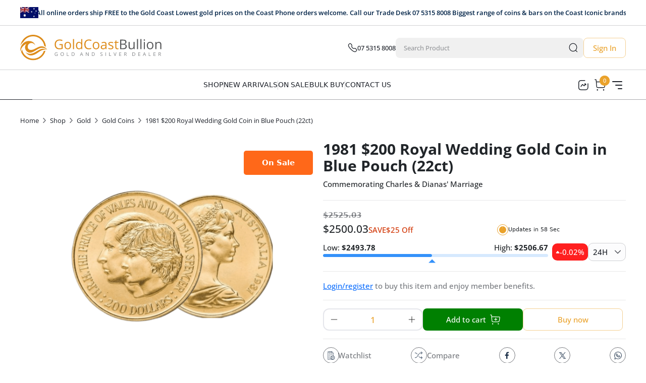

--- FILE ---
content_type: text/html; charset=utf-8
request_url: https://goldcoastbullion.com.au/shop/product/1981-200-royal-wedding-gold-coin-in-blue-pouch-22ct
body_size: 107848
content:
<!DOCTYPE html><html lang="en"><head><meta charSet="utf-8"/><meta http-equiv="x-ua-compatible" content="ie=edge"/><meta name="viewport" content="width=device-width, initial-scale=1, shrink-to-fit=no"/><meta name="generator" content="Gatsby 5.13.7"/><meta data-react-helmet="true" http-equiv="Content-Security-Policy" content="connect-src &#x27;self&#x27; https://qmapi.qmint.com http://localhost:5266 https://qmintstoremedia.blob.core.windows.net https://cdn.jsdelivr.net https://www.google.com https://api.ipify.org https://analytics.google.com https://www.google-analytics.com/g/collect https://www.google-analytics.com https://www.googletagmanager.com https://www.googletagmanager.com/gtm.js https://www.gstatic.com https://maps.googleapis.com https://ingesteer.services-prod.nsvcs.net https://stats.g.doubleclick.net https://ipapi.co"/><style data-href="/styles~21414a81.4d77f7fb7186b165241a.css" data-identity="gatsby-global-css">body{font-family:Open Sans,sans-serif}@font-face{font-display:swap;font-family:Montserrat;font-style:normal;font-weight:900;src:url(/static/Montserrat-Black-beacc26b4bbaaf608567aa2e6b369ad7.ttf) format("truetype")}@font-face{font-display:swap;font-family:Montserrat;font-style:italic;font-weight:900;src:url(/static/Montserrat-BlackItalic-9be75be0721b5c54a837c66ca546f5c7.ttf) format("truetype")}@font-face{font-display:swap;font-family:Montserrat;font-style:normal;font-weight:700;src:url(/static/Montserrat-Bold-50f0257aa1e905f4bfaf64dc290accb9.ttf) format("truetype")}@font-face{font-display:swap;font-family:Montserrat;font-style:italic;font-weight:700;src:url(/static/Montserrat-BoldItalic-a169c71c1eb466896fe14ddfb6ed9b95.ttf) format("truetype")}@font-face{font-display:swap;font-family:Montserrat;font-style:normal;font-weight:800;src:url(/static/Montserrat-ExtraBold-6c8b198832c88c649faa08db5a98512d.ttf) format("truetype")}@font-face{font-display:swap;font-family:Montserrat;font-style:italic;font-weight:800;src:url(/static/Montserrat-ExtraBoldItalic-a22f67090d6cf291405a38f971c7a7a0.ttf) format("truetype")}@font-face{font-display:swap;font-family:Montserrat;font-style:normal;font-weight:200;src:url(/static/Montserrat-ExtraLight-d928d1131a9af02cb6723c7aa0666648.ttf) format("truetype")}@font-face{font-display:swap;font-family:Montserrat;font-style:italic;font-weight:200;src:url(/static/Montserrat-ExtraLightItalic-8df5777e3ea85687bdf001581bda6b12.ttf) format("truetype")}@font-face{font-display:swap;font-family:Montserrat;font-style:italic;font-weight:400;src:url(/static/Montserrat-Italic-f4a742d68090a0bfc33f2f7790a12786.ttf) format("truetype")}@font-face{font-display:swap;font-family:Montserrat;font-style:normal;font-weight:300;src:url(/static/Montserrat-Light-7179b7d2ac9b599db5f965b3eb57f1bd.ttf) format("truetype")}@font-face{font-display:swap;font-family:Montserrat;font-style:italic;font-weight:300;src:url(/static/Montserrat-LightItalic-ac3843da62f0afac7929718b341e3483.ttf) format("truetype")}@font-face{font-display:swap;font-family:Montserrat;font-style:normal;font-weight:500;src:url(/static/Montserrat-Medium-b8c6753baa964ccac1ba2d030b288c73.ttf) format("truetype")}@font-face{font-display:swap;font-family:Montserrat;font-style:italic;font-weight:500;src:url(/static/Montserrat-MediumItalic-67e6dda3939a21720991e3ec1f71b57a.ttf) format("truetype")}@font-face{font-display:swap;font-family:Montserrat;font-style:normal;font-weight:400;src:url(/static/Montserrat-Regular-24785cc015b27a3e964be934a8906023.ttf) format("truetype")}@font-face{font-display:swap;font-family:Montserrat;font-style:normal;font-weight:600;src:url(/static/Montserrat-SemiBold-93b37a465fc4ec0d0415c854807c4122.ttf) format("truetype")}@font-face{font-display:swap;font-family:Montserrat;font-style:italic;font-weight:600;src:url(/static/Montserrat-SemiBoldItalic-60907ef6dc10bb4e826a53a42f718ff6.ttf) format("truetype")}@font-face{font-display:swap;font-family:Montserrat;font-style:normal;font-weight:100;src:url(/static/Montserrat-Thin-9a7aece9cfe235bc0920d2713fdce1d8.ttf) format("truetype")}@font-face{font-display:swap;font-family:Montserrat;font-style:italic;font-weight:100;src:url(/static/Montserrat-ThinItalic-c9656dd4aed2ca4f5b1d0dd69e93a00c.ttf) format("truetype")}@font-face{font-display:swap;font-family:Open Sans;font-style:italic;font-weight:800;src:url(/static/OpenSans_Condensed-ExtraBoldItalic-8f8fd60320d440c22daaabeb0bc97119.ttf) format("truetype")}@font-face{font-display:swap;font-family:Open Sans;font-style:italic;font-weight:400;src:url(/static/OpenSans_Condensed-Italic-2f3d3e4fff6359830c764b229c28e1a2.ttf) format("truetype")}@font-face{font-display:swap;font-family:Open Sans;font-style:normal;font-weight:300;src:url(/static/OpenSans_Condensed-Light-b4368dc6350e3f9bf5fb6e10acd3ffc5.ttf) format("truetype")}@font-face{font-display:swap;font-family:Open Sans;font-style:italic;font-weight:300;src:url(/static/OpenSans_Condensed-LightItalic-ea49c1c608facc2e3686012c08f18264.ttf) format("truetype")}@font-face{font-display:swap;font-family:Open Sans;font-style:normal;font-weight:500;src:url(/static/OpenSans_Condensed-Medium-5bbd4a90d400c77a2e764439364792f9.ttf) format("truetype")}@font-face{font-display:swap;font-family:Open Sans;font-style:italic;font-weight:500;src:url(/static/OpenSans_Condensed-MediumItalic-e8a4bd87dfe803b156a7f218fc6dd999.ttf) format("truetype")}@font-face{font-display:swap;font-family:Open Sans;font-style:normal;font-weight:400;src:url(/static/OpenSans_Condensed-Regular-52dfa12fd5d4293eb596a0284325e8c4.ttf) format("truetype")}@font-face{font-display:swap;font-family:Open Sans;font-style:normal;font-weight:600;src:url(/static/OpenSans_Condensed-SemiBold-0ee6157c35d7f49ba4fe963dcc319ea7.ttf) format("truetype")}@font-face{font-display:swap;font-family:Open Sans;font-style:italic;font-weight:600;src:url(/static/OpenSans_Condensed-SemiBoldItalic-2e487828ac0ed36792efb39dbcf8c265.ttf) format("truetype")}@font-face{font-display:swap;font-family:Open Sans;font-style:normal;font-weight:700;src:url(/static/OpenSans_SemiCondensed-Bold-7b3fd25fa49a4264418d869520f99616.ttf) format("truetype")}@font-face{font-display:swap;font-family:Open Sans;font-style:italic;font-weight:700;src:url(/static/OpenSans_SemiCondensed-BoldItalic-e3f151fbd1a52cb1b4c5645df2a3c14c.ttf) format("truetype")}@font-face{font-display:swap;font-family:Open Sans;font-style:normal;font-weight:800;src:url(/static/OpenSans_SemiCondensed-ExtraBold-8915c1921021d3fa9025b290163d70d1.ttf) format("truetype")}@font-face{font-display:swap;font-family:Open Sans;font-style:italic;font-weight:800;src:url(/static/OpenSans_SemiCondensed-ExtraBoldItalic-229a4de6965274c9d83736835234b284.ttf) format("truetype")}@font-face{font-display:swap;font-family:Open Sans;font-style:italic;font-weight:400;src:url(/static/OpenSans_SemiCondensed-Italic-8be2e1a9f373fcd44bd847b51df16625.ttf) format("truetype")}@font-face{font-display:swap;font-family:Open Sans;font-style:normal;font-weight:300;src:url(/static/OpenSans_SemiCondensed-Light-9075176f3168180d1520877bcf6e324f.ttf) format("truetype")}@font-face{font-display:swap;font-family:Open Sans;font-style:italic;font-weight:300;src:url(/static/OpenSans_SemiCondensed-LightItalic-33fc38e2ad6b7c124b4cdad7a2ef99d0.ttf) format("truetype")}@font-face{font-display:swap;font-family:Open Sans;font-style:normal;font-weight:500;src:url(/static/OpenSans_SemiCondensed-Medium-a7bf71ad3c706fb281a1deb44de6afc3.ttf) format("truetype")}@font-face{font-display:swap;font-family:Open Sans;font-style:italic;font-weight:500;src:url(/static/OpenSans_SemiCondensed-MediumItalic-d141e6a81ddd31e91774e749094c5776.ttf) format("truetype")}@font-face{font-display:swap;font-family:Open Sans;font-style:normal;font-weight:400;src:url(/static/OpenSans_SemiCondensed-Regular-ee06ec41e8576becdb899e1bdbf507e4.ttf) format("truetype")}@font-face{font-display:swap;font-family:Open Sans;font-style:normal;font-weight:600;src:url(/static/OpenSans_SemiCondensed-SemiBold-f2862d8975ce6226c53584dffccd6d35.ttf) format("truetype")}@font-face{font-display:swap;font-family:Open Sans;font-style:italic;font-weight:600;src:url(/static/OpenSans_SemiCondensed-SemiBoldItalic-8622bbba15b2ce6fbec922b95e1ca9d3.ttf) format("truetype")}@font-face{font-display:swap;font-family:Open Sans;font-style:normal;font-weight:700;src:url(/static/OpenSans-Bold-c790f99966352c531503674ee0f6be9c.ttf) format("truetype")}@font-face{font-display:swap;font-family:Open Sans;font-style:italic;font-weight:700;src:url(/static/OpenSans-BoldItalic-509f36f6029476925dfd2a78688c06dd.ttf) format("truetype")}@font-face{font-display:swap;font-family:Open Sans;font-style:normal;font-weight:800;src:url(/static/OpenSans-ExtraBold-e390d6021c37c9e132bfb26882962b1a.ttf) format("truetype")}@font-face{font-display:swap;font-family:Open Sans;font-style:italic;font-weight:800;src:url(/static/OpenSans-ExtraBoldItalic-143561c1ce6d139e9697ac231f6a3172.ttf) format("truetype")}@font-face{font-display:swap;font-family:Open Sans;font-style:italic;font-weight:400;src:url(/static/OpenSans-Italic-a9d385277b4833d366ce92db7d697a3c.ttf) format("truetype")}@font-face{font-display:swap;font-family:Open Sans;font-style:normal;font-weight:300;src:url(/static/OpenSans-Light-9405e3d0d19c1cf91badc55d90420e5a.ttf) format("truetype")}@font-face{font-display:swap;font-family:Open Sans;font-style:italic;font-weight:300;src:url(/static/OpenSans-LightItalic-7e68648a0b1aa736a7e17db2cbded980.ttf) format("truetype")}@font-face{font-display:swap;font-family:Open Sans;font-style:normal;font-weight:500;src:url(/static/OpenSans-Medium-be793100b2ab027d9b747a11a9acaf71.ttf) format("truetype")}@font-face{font-display:swap;font-family:Open Sans;font-style:italic;font-weight:500;src:url(/static/OpenSans-MediumItalic-0cd4e02f99c0b4f8cdba154742737e9f.ttf) format("truetype")}@font-face{font-display:swap;font-family:Open Sans;font-style:normal;font-weight:400;src:url(/static/OpenSans-Regular-b8cc747a58ffa52b7ff9efa81dee2eb9.ttf) format("truetype")}@font-face{font-display:swap;font-family:Open Sans;font-style:normal;font-weight:600;src:url(/static/OpenSans-SemiBold-c7ab78a511011d4e147eb2ec575b80bf.ttf) format("truetype")}@font-face{font-display:swap;font-family:Open Sans;font-style:italic;font-weight:600;src:url(/static/OpenSans-SemiBoldItalic-4f6ebea557650fee8b62d1918dad9c17.ttf) format("truetype")}::-webkit-scrollbar{width:10px}::-webkit-scrollbar,::-webkit-scrollbar-track{background-color:#fff}::-webkit-scrollbar-thumb{background-color:#babac0;border:4px solid #fff;border-radius:16px}::-webkit-scrollbar-button{display:none}.ScrollbarBlue::-webkit-scrollbar{background-color:#fff;width:8px}.ScrollbarBlue::-webkit-scrollbar-track{background-color:#e5e6eb;border:30px solid transparent;border-radius:16px;overflow:hidden}.ScrollbarBlue::-webkit-scrollbar-thumb{background-clip:padding-box;background-color:#1d2129;border:2px solid #e5e6eb;border-radius:16px}.ScrollbarBlue::-webkit-scrollbar-button{display:none}.ck-content{font-family:Open Sans,sans-serif}.ck-content h2{font-size:2.5rem;font-weight:700;line-height:3.375rem;margin-bottom:15px}@media screen and (max-width:1439px){.ck-content h2{font-size:1.625rem;line-height:2.125rem}}@media screen and (max-width:899px){.ck-content h2{font-size:1.5rem;line-height:2rem}}@media screen and (max-width:599px){.ck-content h2{font-size:1.625rem;line-height:2.1875rem}}.ck-content h2 span,.ck-content h2 span strong{font:inherit!important}@font-face{font-family:swiper-icons;font-style:normal;font-weight:400;src:url("data:application/font-woff;charset=utf-8;base64, [base64]//wADZ2x5ZgAAAywAAADMAAAD2MHtryVoZWFkAAABbAAAADAAAAA2E2+eoWhoZWEAAAGcAAAAHwAAACQC9gDzaG10eAAAAigAAAAZAAAArgJkABFsb2NhAAAC0AAAAFoAAABaFQAUGG1heHAAAAG8AAAAHwAAACAAcABAbmFtZQAAA/gAAAE5AAACXvFdBwlwb3N0AAAFNAAAAGIAAACE5s74hXjaY2BkYGAAYpf5Hu/j+W2+MnAzMYDAzaX6QjD6/4//Bxj5GA8AuRwMYGkAPywL13jaY2BkYGA88P8Agx4j+/8fQDYfA1AEBWgDAIB2BOoAeNpjYGRgYNBh4GdgYgABEMnIABJzYNADCQAACWgAsQB42mNgYfzCOIGBlYGB0YcxjYGBwR1Kf2WQZGhhYGBiYGVmgAFGBiQQkOaawtDAoMBQxXjg/wEGPcYDDA4wNUA2CCgwsAAAO4EL6gAAeNpj2M0gyAACqxgGNWBkZ2D4/wMA+xkDdgAAAHjaY2BgYGaAYBkGRgYQiAHyGMF8FgYHIM3DwMHABGQrMOgyWDLEM1T9/w8UBfEMgLzE////P/5//f/V/xv+r4eaAAeMbAxwIUYmIMHEgKYAYjUcsDAwsLKxc3BycfPw8jEQA/[base64]/uznmfPFBNODM2K7MTQ45YEAZqGP81AmGGcF3iPqOop0r1SPTaTbVkfUe4HXj97wYE+yNwWYxwWu4v1ugWHgo3S1XdZEVqWM7ET0cfnLGxWfkgR42o2PvWrDMBSFj/IHLaF0zKjRgdiVMwScNRAoWUoH78Y2icB/yIY09An6AH2Bdu/UB+yxopYshQiEvnvu0dURgDt8QeC8PDw7Fpji3fEA4z/PEJ6YOB5hKh4dj3EvXhxPqH/SKUY3rJ7srZ4FZnh1PMAtPhwP6fl2PMJMPDgeQ4rY8YT6Gzao0eAEA409DuggmTnFnOcSCiEiLMgxCiTI6Cq5DZUd3Qmp10vO0LaLTd2cjN4fOumlc7lUYbSQcZFkutRG7g6JKZKy0RmdLY680CDnEJ+UMkpFFe1RN7nxdVpXrC4aTtnaurOnYercZg2YVmLN/d/gczfEimrE/fs/bOuq29Zmn8tloORaXgZgGa78yO9/cnXm2BpaGvq25Dv9S4E9+5SIc9PqupJKhYFSSl47+Qcr1mYNAAAAeNptw0cKwkAAAMDZJA8Q7OUJvkLsPfZ6zFVERPy8qHh2YER+3i/BP83vIBLLySsoKimrqKqpa2hp6+jq6RsYGhmbmJqZSy0sraxtbO3sHRydnEMU4uR6yx7JJXveP7WrDycAAAAAAAH//wACeNpjYGRgYOABYhkgZgJCZgZNBkYGLQZtIJsFLMYAAAw3ALgAeNolizEKgDAQBCchRbC2sFER0YD6qVQiBCv/H9ezGI6Z5XBAw8CBK/m5iQQVauVbXLnOrMZv2oLdKFa8Pjuru2hJzGabmOSLzNMzvutpB3N42mNgZGBg4GKQYzBhYMxJLMlj4GBgAYow/P/PAJJhLM6sSoWKfWCAAwDAjgbRAAB42mNgYGBkAIIbCZo5IPrmUn0hGA0AO8EFTQAA") format("woff")}:root{--swiper-theme-color:#007aff}:host{display:block;margin-left:auto;margin-right:auto;position:relative;z-index:1}.swiper{display:block;list-style:none;margin-left:auto;margin-right:auto;overflow:hidden;padding:0;position:relative;z-index:1}.swiper-vertical>.swiper-wrapper{flex-direction:column}.swiper-wrapper{box-sizing:content-box;display:flex;height:100%;position:relative;transition-property:transform;transition-timing-function:var(--swiper-wrapper-transition-timing-function,initial);width:100%;z-index:1}.swiper-android .swiper-slide,.swiper-ios .swiper-slide,.swiper-wrapper{transform:translateZ(0)}.swiper-horizontal{touch-action:pan-y}.swiper-vertical{touch-action:pan-x}.swiper-slide{display:block;flex-shrink:0;height:100%;position:relative;transition-property:transform;width:100%}.swiper-slide-invisible-blank{visibility:hidden}.swiper-autoheight,.swiper-autoheight .swiper-slide{height:auto}.swiper-autoheight .swiper-wrapper{align-items:flex-start;transition-property:transform,height}.swiper-backface-hidden .swiper-slide{backface-visibility:hidden;transform:translateZ(0)}.swiper-3d.swiper-css-mode .swiper-wrapper{perspective:1200px}.swiper-3d .swiper-wrapper{transform-style:preserve-3d}.swiper-3d{perspective:1200px}.swiper-3d .swiper-cube-shadow,.swiper-3d .swiper-slide{transform-style:preserve-3d}.swiper-css-mode>.swiper-wrapper{-ms-overflow-style:none;overflow:auto;scrollbar-width:none}.swiper-css-mode>.swiper-wrapper::-webkit-scrollbar{display:none}.swiper-css-mode>.swiper-wrapper>.swiper-slide{scroll-snap-align:start start}.swiper-css-mode.swiper-horizontal>.swiper-wrapper{scroll-snap-type:x mandatory}.swiper-css-mode.swiper-vertical>.swiper-wrapper{scroll-snap-type:y mandatory}.swiper-css-mode.swiper-free-mode>.swiper-wrapper{scroll-snap-type:none}.swiper-css-mode.swiper-free-mode>.swiper-wrapper>.swiper-slide{scroll-snap-align:none}.swiper-css-mode.swiper-centered>.swiper-wrapper:before{content:"";flex-shrink:0;order:9999}.swiper-css-mode.swiper-centered>.swiper-wrapper>.swiper-slide{scroll-snap-align:center center;scroll-snap-stop:always}.swiper-css-mode.swiper-centered.swiper-horizontal>.swiper-wrapper>.swiper-slide:first-child{margin-inline-start:var(--swiper-centered-offset-before)}.swiper-css-mode.swiper-centered.swiper-horizontal>.swiper-wrapper:before{height:100%;min-height:1px;width:var(--swiper-centered-offset-after)}.swiper-css-mode.swiper-centered.swiper-vertical>.swiper-wrapper>.swiper-slide:first-child{margin-block-start:var(--swiper-centered-offset-before)}.swiper-css-mode.swiper-centered.swiper-vertical>.swiper-wrapper:before{height:var(--swiper-centered-offset-after);min-width:1px;width:100%}.swiper-3d .swiper-slide-shadow,.swiper-3d .swiper-slide-shadow-bottom,.swiper-3d .swiper-slide-shadow-left,.swiper-3d .swiper-slide-shadow-right,.swiper-3d .swiper-slide-shadow-top{height:100%;left:0;pointer-events:none;position:absolute;top:0;width:100%;z-index:10}.swiper-3d .swiper-slide-shadow{background:rgba(0,0,0,.15)}.swiper-3d .swiper-slide-shadow-left{background-image:linear-gradient(270deg,rgba(0,0,0,.5),transparent)}.swiper-3d .swiper-slide-shadow-right{background-image:linear-gradient(90deg,rgba(0,0,0,.5),transparent)}.swiper-3d .swiper-slide-shadow-top{background-image:linear-gradient(0deg,rgba(0,0,0,.5),transparent)}.swiper-3d .swiper-slide-shadow-bottom{background-image:linear-gradient(180deg,rgba(0,0,0,.5),transparent)}.swiper-lazy-preloader{border:4px solid var(--swiper-preloader-color,var(--swiper-theme-color));border-radius:50%;border-top:4px solid transparent;box-sizing:border-box;height:42px;left:50%;margin-left:-21px;margin-top:-21px;position:absolute;top:50%;transform-origin:50%;width:42px;z-index:10}.swiper-watch-progress .swiper-slide-visible .swiper-lazy-preloader,.swiper:not(.swiper-watch-progress) .swiper-lazy-preloader{animation:swiper-preloader-spin 1s linear infinite}.swiper-lazy-preloader-white{--swiper-preloader-color:#fff}.swiper-lazy-preloader-black{--swiper-preloader-color:#000}@keyframes swiper-preloader-spin{0%{transform:rotate(0deg)}to{transform:rotate(1turn)}}.SwiperContainer{position:relative}.SwiperContainer .swiper .swiper-wrapper .swiper-slide{height:auto}.SwiperContainer .swiper .swiper-pagination{bottom:0;display:flex;gap:8px;justify-content:center;left:0;padding-bottom:30px;padding-top:30px;position:absolute;right:0;z-index:10}.SwiperContainer .swiper .swiper-pagination .swiper-pagination-bullet{background-color:#eaa22b;border-radius:7px;cursor:pointer;height:8px;opacity:.5;width:8px}.SwiperContainer .swiper .swiper-pagination .swiper-pagination-bullet.swiper-pagination-bullet-active{opacity:1;width:26px}.SwiperContainer .SwiperNavigation{bottom:30px;gap:15px;position:absolute;right:35px;z-index:100}.SwiperContainer .SwiperNavigation .SwiperButton{background-color:#fff;border-radius:50%;color:#eaa22b;height:50px;width:50px}.SwiperContainer .SwiperNavigation .SwiperButton:hover{background-color:#eaa22b;box-shadow:0 9px 14.5px 0 rgba(194,125,11,.28);color:#fff}.SwiperContainer.CircleSwiperPagination .swiper-pagination{align-items:center;gap:6px;position:static}.SwiperContainer.CircleSwiperPagination .swiper-pagination .swiper-pagination-bullet{background-color:#d9d9d9;height:7px;width:7px}.SwiperContainer.CircleSwiperPagination .swiper-pagination .swiper-pagination-bullet.swiper-pagination-bullet-active{border:2px solid #ff681a;box-sizing:content-box;height:9px;width:9px}.SwiperContainer.CircleSwiperPaginationWhite .swiper-pagination{position:absolute}.SwiperContainer.CircleSwiperPaginationWhite .swiper-pagination .swiper-pagination-bullet{background-color:#fff;height:10px;width:10px}.SwiperContainer.CircleSwiperPaginationWhite .swiper-pagination .swiper-pagination-bullet.swiper-pagination-bullet-active{height:10px;outline:5px solid hsla(0,0%,100%,.4);width:10px}.SwiperContainer.LinedSwiperPagination .swiper-pagination{align-items:center;gap:0;padding-bottom:0;position:static}.SwiperContainer.LinedSwiperPagination .swiper-pagination .swiper-pagination-bullet{background-color:rgba(0,0,0,.09);border-radius:0;height:3px;margin:0;width:224px}.SwiperContainer.LinedSwiperPagination .swiper-pagination .swiper-pagination-bullet.swiper-pagination-bullet-active{background-color:#ff681a;border-radius:7px!important;height:5px;width:224px}.SwiperContainer.LinedSwiperPagination .swiper-pagination .swiper-pagination-bullet:first-child{border-radius:7px 0 0 7px}.SwiperContainer.LinedSwiperPagination .swiper-pagination .swiper-pagination-bullet:last-child{border-radius:0 7px 7px 0}.StockReturnWithName.MuiStack-root{align-items:center;flex-shrink:0;gap:10px}.StockReturnWithName.MuiStack-root .FlipContainer{height:20px;perspective:1000px;position:relative}.StockReturnWithName.MuiStack-root .FlipContainer .Flipper{animation:flipAnimationFlip 6.1s infinite;height:100%;position:absolute;transform-style:preserve-3d;width:100%}@keyframes flipAnimationFlip{0%{transform:rotateX(0deg)}6%{transform:rotateX(180deg)}49%{transform:rotateX(180deg)}55%{transform:rotateX(1turn)}to{transform:rotateX(1turn)}}.StockReturnWithName.MuiStack-root .FlipContainer .Flipper .Value{backface-visibility:hidden;font-weight:500;height:100%;position:absolute;text-align:right;width:100%}.StockReturnWithName.MuiStack-root .FlipContainer .Flipper .Value.Back{transform:rotateX(180deg)}.StockReturnWithName.MuiStack-root .StockReturn{align-items:center;gap:3px}.StockReturnWithName.MuiStack-root.Boxes .StockReturn{border-radius:2px;padding:0 4px 1px}.StockReturnWithName.MuiStack-root.Boxes.Profit .StockReturn{background-color:#008001}.StockReturnWithName.MuiStack-root.Boxes.Loss .StockReturn{background-color:#ff1f1f}.StockReturnWithName.MuiStack-root.Text.Profit .StockReturn{color:#008001}.StockReturnWithName.MuiStack-root.Text.Loss .StockReturn{color:#ff1f1f}.SectionHeading{text-align:center}.SectionHeading .Title{margin-bottom:15px}@media screen and (max-width:599px){.SectionHeading .Title{font-size:1.625rem;line-height:2.1875rem}}.SectionHeading .Description{color:#86909c}.storeBSectionHeading{text-align:center}.storeBSectionHeading .Title{font-size:45px;line-height:53px}@media screen and (max-width:899px){.storeBSectionHeading .Title{font-size:32px;line-height:43px}}.storeBSectionHeading .Description{font-size:17px;line-height:26px}.PageTitle{padding-bottom:15px;padding-top:15px}@media screen and (max-width:899px){.PageTitle{padding-bottom:20px;padding-top:20px}}.PageTitle h2{line-height:36px}@media screen and (max-width:599px){.PageTitle h2{font-size:1.375rem;line-height:1.875rem}.PageTitle .AllWrapper{align-items:flex-start;flex-direction:column;gap:15px}}.PageTitle .AllWrapper .ButtonsWrapper{gap:50px}@media screen and (max-width:899px){.PageTitle .AllWrapper .ButtonsWrapper{gap:20px}}@media screen and (max-width:599px){.PageTitle .AllWrapper .ButtonsWrapper{justify-content:space-between;width:100%}}@media screen and (max-width:899px){.PageTitle .AllWrapper .ButtonsWrapper .AddNewButton{font-size:14px;padding:5px 10px}}.PageTitle .AllWrapper .ButtonsWrapper .BackToDashboard{font-size:14px}@media screen and (max-width:699px){.PageTitle .AllWrapper .ButtonsWrapper .BackToDashboard{font-size:12px}}.PageTitle .AllWrapper .ButtonsWrapper .BackToDashboard span{margin-right:4px}@media screen and (max-width:699px){.PageTitle .AllWrapper .ButtonsWrapper .BackToDashboard span{margin-right:2px}}.PageTitle .AllWrapper .ButtonsWrapper .BackToDashboard span svg{width:16px}@media screen and (max-width:699px){.PageTitle .AllWrapper .ButtonsWrapper .BackToDashboard span svg{width:14px}}.Breadcrumb{padding-bottom:30px;padding-top:30px}@media screen and (max-width:599px){.Breadcrumb{padding-bottom:20px;padding-top:20px}}.Breadcrumb .MuiBreadcrumbs-ol .MuiBreadcrumbs-li{line-height:20px}.Breadcrumb .MuiBreadcrumbs-ol .MuiBreadcrumbs-li a.MuiTypography-root{display:inline-block;font-weight:400;line-height:20px}.Breadcrumb .MuiBreadcrumbs-ol .MuiBreadcrumbs-li p.MuiTypography-root{font-weight:600;line-height:20px}.Breadcrumb .MuiBreadcrumbs-ol .MuiBreadcrumbs-separator svg path{stroke:rgba(29,33,41,.651)}.Breadcrumb.storeBBreadcrumb .MuiBreadcrumbs-ol .MuiBreadcrumbs-li .MuiTypography-root{color:#000;font-size:16px;font-weight:600;line-height:26px}.Breadcrumb.storeBBreadcrumb .MuiBreadcrumbs-ol .MuiBreadcrumbs-li .MuiTypography-root.Active,.Breadcrumb.storeBBreadcrumb .MuiBreadcrumbs-ol .MuiBreadcrumbs-li .MuiTypography-root:hover{color:#ff681a}.Breadcrumb.storeBBreadcrumb .MuiBreadcrumbs-ol .MuiBreadcrumbs-separator svg path{stroke:#000}.ProductStockStatus{align-items:center;gap:8px;justify-content:center}@media screen and (max-width:599px){.ProductStockStatus .Message{font-size:.75rem;line-height:1.5rem}}.ProductStockStatus.Available{color:#008001}.ProductStockStatus.NotAvailable{color:#ff1f1f}.LinkWithIcon{align-items:center;display:flex;flex-direction:column;gap:8px}@media screen and (max-width:899px){.LinkWithIcon{flex-direction:row}}.LinkWithIcon .MuiIconButton-root svg{height:24px;width:24px}.LinkWithIcon:hover .MuiIconButton-root{background-color:rgba(0,0,0,.04)}.ProductUpdateCountdown{align-items:center;gap:6px}.PriceChangeReturn{align-items:center;border-radius:10px;color:#fff;gap:4px;padding:7px}.PriceChangeReturn.Success{background-color:#008001}.PriceChangeReturn.Error{background-color:#ff1f1f}.PriceChangeReturn.Error svg{rotate:180deg}.PriceChangeReturn.Nuetral{background-color:#eaa22b}.PriceChangeReturn.Nuetral svg{display:none}.TextFlipAnimation{height:1.625rem;perspective:1000px;position:relative}.TextFlipAnimation .Flipper{animation:flipAnimation 6s infinite;height:100%;position:absolute;transform-style:preserve-3d;width:100%}@keyframes flipAnimation{0%{transform:rotateX(0deg)}50%{transform:rotateX(180deg)}to{transform:rotateX(1turn)}}.TextFlipAnimation .Flipper .Value{backface-visibility:hidden;height:100%;inset:0;position:absolute;width:100%}.TextFlipAnimation .Flipper .Value.Back{transform:rotateX(180deg)}.MuiLink-root.Outlined{align-items:center;border:1px solid #eaa22b;border-radius:8px;box-shadow:0 1px 2px 0 rgba(16,24,40,.05);display:inline-flex;font-weight:600;gap:4px;padding:8px 28px}.MuiLink-root.Outlined:hover{outline:1px solid #eaa22b;text-decoration:initial}.MuiLink-root.Outlined .MuiTypography-root{color:#eaa22b}.MuiIconButton-root.Outlined{background-color:#fff;border:1px solid #e5e6eb;box-shadow:0 5px 8.4px 0 rgba(0,0,0,.11)}@media screen and (min-width:901px){.MuiIconButton-root.Outlined{height:50px;width:50px}}.MuiIconButton-root.Outlined:hover{background-color:#fff;border-color:#eaa22b}.MuiIconButton-root.MenuButton{border-radius:8px;height:34px;padding:0;width:34px}.MuiIconButton-root.MenuButton.Active{background-color:#eaa22b}.MuiTooltip-popper.Light .MuiTooltip-tooltip{background-color:#fff;box-shadow:0 20px 30px 0 rgba(0,0,0,.059);color:#1d2129;padding:0}.MuiTooltip-popper.Light .MuiTooltip-tooltip .MuiTooltip-arrow{color:#fff}.MuiTooltip-popper.InfoTooltip .MuiTooltip-tooltip{border-radius:4px;font-size:.75rem;line-height:1.125rem;margin-bottom:10px;max-width:220px}.MuiTooltip-popper.InfoTooltip .MuiTooltip-tooltip .MuiTooltip-arrow{font-size:14px}.MuiTooltip-popper.InfoTooltip .MuiTooltip-tooltip .MuiTooltip-arrow:before{border-bottom-right-radius:2px}.MuiSnackbar-root .MuiAlert-root.MuiAlert-filledInfo{background-color:rgba(0,0,0,.8)}.MuiSnackbar-root .MuiAlert-root.MuiAlert-filledInfo .MuiAlert-message .MuiButton-text{transition:all .4s ease}.MuiSnackbar-root .MuiAlert-root.MuiAlert-filledInfo .MuiAlert-message .MuiButton-text:hover{color:#eaa22b;text-decoration:underline}.MuiSnackbar-root .MuiAlert-root.MuiAlert-filledInfo .MuiAlert-action .MuiIconButton-root:hover{background-color:hsla(0,0%,100%,.3)}.MuiButton-root.WhiteButton{border-color:#fff;color:#fff;transition:all .4s ease}.MuiButton-root.WhiteButton:hover{background-color:hsla(0,0%,100%,.3);border-color:hsla(0,0%,100%,.5)}.ArticleCard.MuiCard-root{border-radius:20px;box-shadow:2px 4px 12px rgba(0,0,0,.08);display:flex;flex-direction:column;height:100%;transition:all .4s ease}.ArticleCard.MuiCard-root:hover{box-shadow:0 10px 30px 0 rgba(0,0,0,.13);transform:scale(1.025)}.ArticleCard.MuiCard-root .ImageLink img{height:250px;object-fit:cover;width:100%}@media screen and (max-width:1199px){.ArticleCard.MuiCard-root .ImageLink img{height:200px}}@media screen and (max-width:899px){.ArticleCard.MuiCard-root .ImageLink img{height:175px}}.ArticleCard.MuiCard-root .MuiCardContent-root{padding:20px 20px 15px}.ArticleCard.MuiCard-root .MuiCardContent-root .Description,.ArticleCard.MuiCard-root .MuiCardContent-root .Place{-webkit-line-clamp:2;-webkit-box-orient:vertical;display:-webkit-box;overflow:hidden;text-overflow:ellipsis}.ArticleCard.MuiCard-root .MuiCardContent-root .Description{color:#86909c;margin-top:12px}.ArticleCard.MuiCard-root .MuiCardActions-root{margin-top:auto;padding:0 20px 20px}.ArticleCard.MuiCard-root .MuiCardActions-root .MuiButton-root .MuiButton-endIcon svg{height:20px;width:20px}.ProductCard.MuiCard-root{box-shadow:2px 4px 12px rgba(0,0,0,.08);display:flex;flex-direction:column;height:100%;position:relative;transition:all .4s ease;width:100%}.ProductCard.MuiCard-root:hover{box-shadow:0 10px 30px 0 rgba(0,0,0,.13);transform:scale(1.025)}@media screen and (max-width:599px){.ProductCard.MuiCard-root{margin:auto;max-width:320px}}@media screen and (max-width:424px){.ProductCard.MuiCard-root{max-width:280px}}.ProductCard.MuiCard-root .ImageWrapper{position:relative}.ProductCard.MuiCard-root .ImageWrapper .ImageLink{align-items:center;display:flex;flex-grow:1;height:200px;justify-content:center;padding:40px 16px}@media screen and (min-width:1581px){.ProductCard.MuiCard-root .ImageWrapper .ImageLink{height:420px}}@media screen and (min-width:1300px)and (max-width:1579px){.ProductCard.MuiCard-root .ImageWrapper .ImageLink{height:340px}}@media screen and (min-width:425px)and (max-width:1299px){.ProductCard.MuiCard-root .ImageWrapper .ImageLink{height:320px}}.ProductCard.MuiCard-root .ImageWrapper .ImageLink img{height:100%;object-fit:contain;width:78%}@media screen and (min-width:425px)and (max-width:999px){.ProductCard.MuiCard-root .ImageWrapper .ImageLink img{width:90%}}@media screen and (min-width:1441px){.ProductCard.MuiCard-root .ImageWrapper .ImageLink img{width:95%}}.ProductCard.MuiCard-root .ImageWrapper .ProductStockStatus{background-color:#fff;bottom:0;left:0;margin-right:6px;position:absolute;right:0}@media screen and (max-width:424px){.ProductCard.MuiCard-root .ImageWrapper .ProductStockStatus{bottom:-10px}}.ProductCard.MuiCard-root .MuiCardContent-root{display:flex;flex-direction:column;flex-grow:1;padding:16px 16px 13px}.ProductCard.MuiCard-root .MuiCardContent-root .ProductName{-webkit-line-clamp:2;-webkit-box-orient:vertical;display:-webkit-box;overflow:hidden;text-overflow:ellipsis;transition:all .4s ease}@media screen and (max-width:599px){.ProductCard.MuiCard-root .MuiCardContent-root .ProductName .MuiTypography-root{font-size:.875rem;font-weight:600;line-height:1.5rem}}.ProductCard.MuiCard-root .MuiCardContent-root .ContentWrapper{flex-direction:column;flex-grow:1;gap:4px;margin-top:15px}.ProductCard.MuiCard-root .MuiCardContent-root .ContentWrapper .Top{align-items:center;justify-content:space-between;margin-top:auto}@media screen and (max-width:599px){.ProductCard.MuiCard-root .MuiCardContent-root .ContentWrapper .Top{margin-top:0}}.ProductCard.MuiCard-root .MuiCardContent-root .ContentWrapper .Top .Left{align-items:center;flex-wrap:wrap;gap:0 8px}.ProductCard.MuiCard-root .MuiCardContent-root .ContentWrapper .Top .Left .DiscountedPrice{color:rgba(29,33,41,.5);text-decoration:line-through}.ProductCard.MuiCard-root .MuiCardContent-root .ContentWrapper .Top .Discount{color:#d13200;flex-shrink:0}@media screen and (max-width:599px){.ProductCard.MuiCard-root .MuiCardContent-root .ContentWrapper .Top .Discount{font-size:.8125rem;line-height:1.5rem}}.ProductCard.MuiCard-root .MuiCardContent-root .ContentWrapper .Bottom{align-items:center;justify-content:space-between}@media screen and (max-width:599px){.ProductCard.MuiCard-root .MuiCardContent-root .ContentWrapper .Bottom{align-items:flex-start;flex-direction:column;gap:5px}}.ProductCard.MuiCard-root .MuiCardContent-root .ContentWrapper .Bottom .PriceMessage{color:rgba(29,33,41,.5)}@media screen and (max-width:599px){.ProductCard.MuiCard-root .MuiCardContent-root .ContentWrapper .Bottom .PriceMessage{font-size:.75rem;font-weight:500;line-height:1.75rem}}.ProductCard.MuiCard-root .MuiCardContent-root .ContentWrapper .Bottom .RightSide{align-items:center;gap:4px}.ProductCard.MuiCard-root .MuiCardContent-root .ContentWrapper .Bottom .RightSide .DiscountMessage{color:#3491fa}@media screen and (max-width:599px){.ProductCard.MuiCard-root .MuiCardContent-root .ContentWrapper .Bottom .RightSide .DiscountMessage{font-size:.8125rem;font-weight:600;line-height:1.5rem}}.ProductCard.MuiCard-root .MuiCardContent-root .ContentWrapper .Bottom .RightSide .InfoButton{height:auto;padding:0;width:auto}.ProductCard.MuiCard-root .MuiCardContent-root .ContentWrapper .Bottom .RightSide .InfoButton .MuiSvgIcon-root{font-size:1.125rem}.ProductCard.MuiCard-root .MuiCardContent-root .OfferBadge{border-radius:6px;color:#fcfcfd;font-size:14px;font-weight:600;left:10px;line-height:20px;padding:6px 12px;position:absolute;top:20px}.ProductCard.MuiCard-root .MuiCardActions-root{margin-top:auto;padding:0 16px 16px}.ProductCard.MuiCard-root .MuiCardActions-root .ClickTooltipWrapper{align-self:stretch}.ProductCard.MuiCard-root .MuiCardActions-root .ClickTooltipWrapper .OfferTag{border-color:#e5e6eb;color:#1d2129;height:100%;margin-right:15px;min-width:56px;padding-left:8px;padding-right:10px}@media screen and (max-width:424px){.ProductCard.MuiCard-root .MuiCardActions-root .ClickTooltipWrapper .OfferTag{padding-bottom:5px;padding-top:4px}}.ProductCard.MuiCard-root .MuiCardActions-root .ClickTooltipWrapper .OfferTag:hover{border-color:#eaa22b}.ProductCard.MuiCard-root .MuiCardActions-root .MuiIconButton-root{border-radius:50%;color:#eaa22b;position:absolute;top:12px}.ProductCard.MuiCard-root .MuiCardActions-root .MuiIconButton-root.Stack{left:12px}.ProductCard.MuiCard-root .MuiCardActions-root .MuiIconButton-root.AddToCart{right:16px}.ProductCard.MuiCard-root .MuiCardActions-root .TooltipOfferTag .MuiTooltip-tooltip{box-shadow:0 20px 30.6px 0 rgba(0,0,0,.06)}.ProductCard.MuiCard-root .MuiCardActions-root .TooltipOfferTag .MuiTooltip-tooltip .Offers{display:grid;gap:0 16px;grid-template-columns:auto auto;padding:15px}@media screen and (max-width:599px){.ProductCard.MuiCard-root .MuiCardActions-root .TooltipOfferTag .MuiTooltip-tooltip .Offers{grid-template-columns:1fr}}.ProductCard.MuiCard-root .MuiCardActions-root .TooltipOfferTag .MuiTooltip-tooltip .Offers .ItemPrice{font-weight:700;line-height:1.75rem}.ProductCard.MuiCard-root .MuiCardActions-root .TooltipStack .MuiTooltip-tooltip{box-shadow:0 12px 31.6px 0 rgba(0,0,0,.059);max-width:calc(100% - 10px);padding:16px}.ProductCard.MuiCard-root .MuiCardActions-root .TooltipStack .MuiTooltip-tooltip .Content{flex-direction:column;gap:4px}.ProductCard.MuiCard-root .MuiCardActions-root .TooltipStack .MuiTooltip-tooltip .Content .MuiTypography-body1{line-height:1.6;padding-left:14px;position:relative}.ProductCard.MuiCard-root .MuiCardActions-root .TooltipStack .MuiTooltip-tooltip .Content .MuiTypography-body1:before{background-color:#1d2129;border-radius:50%;content:"";display:block;height:5px;left:0;position:absolute;top:9px;width:5px}.ProductCard.MuiCard-root .MuiCardActions-root .TooltipStack .MuiTooltip-tooltip .Content .MuiTypography-body1 .MuiTypography-inherit{font-weight:700}.ProductCard.MuiCard-root .MuiCardActions-root .PrimaryAction{letter-spacing:1px}@media screen and (max-width:899px){.ProductCard.MuiCard-root .MuiCardActions-root .PrimaryAction{padding:9px 8px}}@media screen and (max-width:424px){.ProductCard.MuiCard-root .MuiCardActions-root .PrimaryAction{font-size:10px}}.MembershipCard.MuiCard-root{border-radius:20px;display:flex;flex-direction:column;justify-content:space-between;text-align:center;transition:all .4s ease}.MembershipCard.MuiCard-root:hover .UpgradPlanButton{background-color:#eaa22b;color:#fff}.MembershipCard.MuiCard-root .MuiCardContent-root{padding:0}.MembershipCard.MuiCard-root .MuiCardContent-root h3{line-height:36px;padding-bottom:17px;padding-top:17px;transition:all .4s ease}@media screen and (max-width:899px){.MembershipCard.MuiCard-root .MuiCardContent-root h3{font-size:24px;line-height:30px}}.MembershipCard.MuiCard-root .MuiCardContent-root .Details ul{list-style:none;margin:0;padding:13px 30px}@media screen and (max-width:599px){.MembershipCard.MuiCard-root .MuiCardContent-root .Details ul{padding:10px 30px 16px}}.MembershipCard.MuiCard-root .MuiCardContent-root .Details ul li{border-bottom:1px solid #0000000a;font-size:16px;opacity:80%;padding:10px 0}@media screen and (max-width:599px){.MembershipCard.MuiCard-root .MuiCardContent-root .Details ul li{padding:6px 0}}.MembershipCard.MuiCard-root .UpgradPlanButtonWrapper{padding:0 30px 30px}@media screen and (max-width:599px){.MembershipCard.MuiCard-root .UpgradPlanButtonWrapper{padding-bottom:16px}}.MembershipCard.MuiCard-root .UpgradPlanButtonWrapper .UpgradPlanButton{border-color:#eaa22b;letter-spacing:2%;line-height:20px;padding:12px 16px;transition:all .4s ease}.MembershipCard.MuiCard-root .UpgradPlanButtonWrapper .UpgradPlanButton:hover{background-color:#eaa22b;color:#fff}.MembershipCard.ActiveCard{box-shadow:0 8px 16px rgba(234,162,43,.68)}.MembershipCard.ActiveCard .UpgradPlanButton{background-color:#eaa22b;color:#fff}.PostCard{width:100%}.PostCard .PostImage{border-radius:20px;cursor:pointer;flex-shrink:0;height:100%;max-height:314px;object-fit:cover;width:100%}@media screen and (max-width:1199px){.PostCard .PostImage{max-height:200px}}.PostCard .CardContentWrapper .MuiCardContent-root{padding:20px 0 0}.PostCard .CardContentWrapper .MuiCardContent-root .PostInfo{align-items:center;display:flex;justify-content:space-between}.PostCard .CardContentWrapper .MuiCardContent-root .PostInfo .UserInfo{align-items:center;display:flex;gap:8px}.PostCard .CardContentWrapper .MuiCardContent-root .PostInfo .UserInfo .UserImage{border-radius:40%;height:36px;object-fit:cover;width:36px}.PostCard .CardContentWrapper .MuiCardContent-root .PostTitle{text-align:left;text-decoration:none}.PostCard .CardContentWrapper .MuiCardContent-root .PostInfoDescription{cursor:pointer}.PostCard .CardContentWrapper .MuiCardActions-root .MuiButtonBase-root{font-size:1rem;line-height:20px}.PostCard .CardContentWrapper .MuiCardActions-root .MuiButtonBase-root .MuiButton-endIcon{margin-left:10px}.PostCard .CardContentWrapper .MuiCardActions-root .MuiButtonBase-root .MuiButton-endIcon svg{height:20px;width:20px}.PostCard .CardContentWrapper .MuiTypography-root{-webkit-line-clamp:2;-webkit-box-orient:vertical;display:-webkit-box;overflow:hidden;text-overflow:ellipsis}.StatsCard.MuiCard-root{background-color:#fff;border-radius:15px;box-shadow:2px 4px 12px rgba(0,0,0,.08);transition:all .4s ease}.StatsCard.MuiCard-root:hover{box-shadow:0 10px 30px 0 rgba(0,0,0,.13);transform:scale(1.025)}.StatsCard.MuiCard-root .MuiCardContent-root{padding:16px}.StatsCard.MuiCard-root .TopWrapper{align-items:center;display:flex;gap:10px}.StatsCard.MuiCard-root .TopWrapper .MuiStack-root{align-items:center;background-color:#fff;border:1px solid #e5e6eb;border-radius:10px;box-shadow:0 5px 8.4px 0 rgba(0,0,0,.11);height:41px;justify-content:center;width:41px}.StatsCard.MuiCard-root .BottomWrapper{align-items:center;justify-content:space-between;margin-top:23px}.StatsCard.MuiCard-root .BottomWrapper .StatNumber{line-height:36px}.StatsCard.MuiCard-root .BottomWrapper .MuiIconButton-root{border:1px solid rgba(234,162,43,.5);border-radius:50%;color:#eaa22b;height:36px;line-height:36px;width:36px}.StatsCard.MuiCard-root .BottomWrapper .MuiIconButton-root:hover{background-color:#eaa22b;color:#fff}.UserStatsCard.MuiCard-root{border:1px solid #3491fa14;border-radius:15px;box-shadow:6px 6px 27px 0 rgba(0,0,0,.051);transition:all .4s ease}.UserStatsCard.MuiCard-root:hover{box-shadow:0 10px 30px 0 rgba(0,0,0,.13);transform:scale(1.025)}.UserStatsCard.MuiCard-root .MuiCardContent-root{padding:20px;position:relative}@media screen and (max-width:1199px){.UserStatsCard.MuiCard-root .MuiCardContent-root{padding:15px}}.UserStatsCard.MuiCard-root .TopWrapper{display:flex;justify-content:space-between}.UserStatsCard.MuiCard-root .TopWrapper .Return{align-items:center;display:flex;gap:14px}.UserStatsCard.MuiCard-root .TopWrapper .Return .MuiTypography-h4{display:inline-block}.UserStatsCard.MuiCard-root .TopWrapper .Return .MuiTypography-body1{color:#008001;display:inline-block}.UserStatsCard.MuiCard-root .TopWrapper .Return .MuiTypography-body1 svg{margin-right:4px}.UserStatsCard.MuiCard-root .TopWrapper .Return.Loss .MuiTypography-body1{color:#ff1f1f}.UserStatsCard.MuiCard-root .TopWrapper .Return.Loss .MuiTypography-body1 svg{transform:rotate(180deg)}.UserStatsCard.MuiCard-root .TopWrapper .Return.Neutral .MuiTypography-body1{color:#eaa22b}.UserStatsCard.MuiCard-root .TopWrapper .MuiButtonBase-root{color:#1d2129}.UserStatsCard.MuiCard-root .BottomWrapper{align-items:end;display:flex;gap:10px;justify-content:space-between;margin-top:35px}.UserStatsCard.MuiCard-root .BottomWrapper .Left{align-items:center;display:flex;gap:10px}.UserStatsCard.MuiCard-root .BottomWrapper .Left .MuiStack-root{align-items:center;background-color:#fff;border:1px solid #e5e6eb;border-radius:10px;box-shadow:0 5px 8.4px 0 rgba(0,0,0,.11);height:41px;justify-content:center;width:41px}.LineChartCard.MuiCard-root{border-radius:15px;box-shadow:6px 6px 27px 0 rgba(0,0,0,.051);transition:all .4s ease}.LineChartCard.MuiCard-root:hover{box-shadow:0 10px 30px 0 rgba(0,0,0,.13);transform:scale(1.025)}.LineChartCard.MuiCard-root .MuiCardContent-root{padding:20px;position:relative}.LineChartCard.MuiCard-root .TopWrapper{display:flex;justify-content:space-between}.LineChartCard.MuiCard-root .TopWrapper .Right{align-items:flex-end;display:flex;flex-direction:column;justify-content:space-between;padding-bottom:13px}.LineChartCard.MuiCard-root .TopWrapper .Right .MuiButtonBase-root{color:#1d2129}.LineChartCard.MuiCard-root .BottomWrapper{background-color:#fff;border-radius:11px;display:flex;flex-direction:column;gap:10px;justify-content:space-between;margin-top:5px;padding:24px 15px 17px}.LineChartCard.MuiCard-root .BottomWrapper .RangeBar{display:flex;flex-direction:column;width:100%}.LineChartCard.MuiCard-root .BottomWrapper .RangeBar .Price{display:flex;justify-content:space-between}.LineChartCard.MuiCard-root .BottomWrapper .RangeBar .Price .MuiTypography-body1{line-height:11px}.LineChartCard.MuiCard-root .BottomWrapper .RangeBar .HLCircuit{align-items:center;display:flex;justify-content:space-between;margin-top:10px}.LineChartCard.MuiCard-root .BottomWrapper .RangeBar .HLCircuit .HLCircuitRange{background-color:rgba(52,145,250,.2);border-radius:33px;color:#3491fa;flex:1 1;height:3px;margin:0 5px;position:relative}.LineChartCard.MuiCard-root .BottomWrapper .RangeBar .HLCircuit .HLCircuitRange .MuiTypography-caption{line-height:9px}.LineChartCard.MuiCard-root .BottomWrapper .RangeBar .HLCircuit .HLCircuitRange .UpArrow{bottom:0;height:14px;position:absolute;transition:all .4s ease}.LineChartCard.MuiCard-root .BottomWrapper .RangeBar .HLCircuit .HLCircuitRange .UpArrow svg{height:14px;width:14px}.LineChartCard.MuiCard-root .BottomWrapper .RangeBar .MuiTypography-root.MuiTypography-body1{font-weight:600}@media screen and (max-width:599px){.ShippingCard{width:100%}}.ShippingCard .IconCaculatorsPage svg{stroke:#eaa22b}.ShippingCard.MuiCard-root{border:1px solid rgba(234,162,43,.08);border-radius:15px;box-shadow:6px 6px 27px 0 rgba(0,0,0,.05);padding:20px;position:relative}.ShippingCard.MuiCard-root .ShippingCardDetails{display:flex;flex-direction:column;gap:17px;justify-content:center}.ShippingCard.MuiCard-root .ShippingCardDetails .MuiStack-root{align-items:center;gap:12px}.ShippingCard.MuiCard-root .ShippingCardDetails .MuiStack-root .IconWrapper{border-radius:10px;height:50px;object-fit:cover;width:50px}.ShippingCard.MuiCard-root .ShippingCardDetails .MuiStack-root .IconWrapper .GoldBarIcon{display:inline-block;height:100%;width:100%}.ShippingCard.MuiCard-root .ShippingCardDetails .MuiStack-root .IconWrapper .GoldBarIcon svg{height:50px;width:50px}.ShippingCard.MuiCard-root .CrossIconWithOutlineCircle{height:20px;padding:0;position:absolute;right:15px;top:15px;width:20px}.ShippingCard.MuiCard-root .CrossIconWithOutlineCircle svg{height:20px;width:20px}.CartCard.MuiCard-root{align-items:center;border:1px solid rgba(29,33,41,.1);border-radius:16px;display:flex;gap:20px;padding:15px}@media screen and (max-width:599px){.CartCard.MuiCard-root{flex-wrap:wrap}}.CartCard.MuiCard-root .MuiCardMedia-root{max-height:140px;object-fit:contain}@media screen and (min-width:601px){.CartCard.MuiCard-root .MuiCardMedia-root{width:auto}}.CartCard.MuiCard-root .MuiCardContent-root{flex-grow:1;padding:0}.CartCard.MuiCard-root .MuiCardContent-root .TopWrapper{gap:16px;justify-content:space-between}@media screen and (max-width:1579px){.CartCard.MuiCard-root .MuiCardContent-root .TopWrapper{flex-wrap:wrap}}.CartCard.MuiCard-root .MuiCardContent-root .TopWrapper .LeftWrapper .Name{margin-bottom:4px}.CartCard.MuiCard-root .MuiCardContent-root .TopWrapper .LeftWrapper .Name:hover{color:#e6b80b;cursor:pointer}.CartCard.MuiCard-root .MuiCardContent-root .TopWrapper .RightWrapper{align-items:center;display:grid;flex-shrink:0;gap:8px 40px;grid-template-columns:repeat(3,auto)}@media screen and (max-width:424px){.CartCard.MuiCard-root .MuiCardContent-root .TopWrapper .RightWrapper{gap:8px 16px}}.CartCard.MuiCard-root .MuiCardContent-root .TopWrapper .RightWrapper .LivePrice{color:#008001;font-weight:600}.CartCard.MuiCard-root .MuiCardContent-root .TopWrapper .RightWrapper .Quantity{border:1px solid #e5e6eb;border-radius:8px;overflow:hidden}.CartCard.MuiCard-root .MuiCardContent-root .TopWrapper .RightWrapper .Quantity .MuiIconButton-root{border-radius:initial;height:32px}@media screen and (max-width:424px){.CartCard.MuiCard-root .MuiCardContent-root .TopWrapper .RightWrapper .Quantity .MuiIconButton-root{height:28px;width:28px}}.CartCard.MuiCard-root .MuiCardContent-root .TopWrapper .RightWrapper .Quantity .MuiIconButton-root.Minus{border-right:1px solid #e5e6eb}.CartCard.MuiCard-root .MuiCardContent-root .TopWrapper .RightWrapper .Quantity .MuiIconButton-root.Plus{border-left:1px solid #e5e6eb}.CartCard.MuiCard-root .MuiCardContent-root .TopWrapper .RightWrapper .Quantity .MuiTextField-root{width:40px}.CartCard.MuiCard-root .MuiCardContent-root .TopWrapper .RightWrapper .Quantity .MuiTextField-root .MuiInputBase-root{height:100%}.CartCard.MuiCard-root .MuiCardContent-root .TopWrapper .RightWrapper .Quantity .MuiTextField-root .MuiInputBase-root .MuiInputBase-input{height:inherit;padding:0;text-align:center}.CartCard.MuiCard-root .MuiCardContent-root .TopWrapper .RightWrapper .Quantity .MuiTextField-root .MuiInputBase-root .MuiOutlinedInput-notchedOutline{display:none}.CartCard.MuiCard-root .MuiCardContent-root .BottomWrapper{align-items:center;flex-wrap:wrap;gap:10px;justify-content:space-between;margin-top:10px}.CartCard.MuiCard-root .MuiCardContent-root .BottomWrapper .LeftSide{flex-direction:column;flex-wrap:wrap;gap:10px}.CartCard.MuiCard-root .MuiCardContent-root .BottomWrapper .LeftSide .DeliveryMethod{gap:8px}.CartCard.MuiCard-root .MuiCardContent-root .BottomWrapper .LeftSide .DeliveryMethod .Label{color:rgba(29,33,41,.6)}.CartCard.MuiCard-root .MuiCardContent-root .BottomWrapper .LeftSide .DeliveryMethod .DeliveryMethodSelect{font-weight:700;line-height:1.75rem}.CartCard.MuiCard-root .MuiCardContent-root .BottomWrapper .LeftSide .DeliveryMethod .DeliveryMethodSelect .MuiSelect-select{padding-bottom:0;padding-left:0;padding-top:0}.CartCard.MuiCard-root .MuiCardContent-root .BottomWrapper .LeftSide .DeliveryMethod .DeliveryMethodSelect .MuiOutlinedInput-notchedOutline{display:none}.CartCard.MuiCard-root .MuiCardContent-root .BottomWrapper .RightSide{flex-direction:column;gap:8px}.CartCard.MuiCard-root .MuiCardContent-root .BottomWrapper .RightSide .ShippingMessage{background-color:rgba(255,31,31,.05);border-radius:4px;color:#f53f3f;padding:3px 7px}.CartCard.MuiCard-root .MuiCardContent-root .BottomWrapper .RightSide .ShippingMessage p{margin:0}.CartCardAbstract.MuiCard-root{border:1px solid rgba(29,33,41,.1);border-radius:16px;padding:15px}.CartCardAbstract.MuiCard-root .MuiCardMedia-root{max-height:80px;object-fit:contain;width:auto}.CartCardAbstract.MuiCard-root .MuiCardContent-root{align-items:center;display:flex;gap:10px;padding:0}@media screen and (max-width:424px){.CartCardAbstract.MuiCard-root .MuiCardContent-root{flex-direction:column}}.CartCardAbstract.MuiCard-root .MuiCardContent-root .Wrapper{align-items:center;flex-grow:1;gap:16px}.CartCardAbstract.MuiCard-root .MuiCardContent-root .Wrapper .About{flex-grow:1}.CartCardAbstract.MuiCard-root .MuiCardContent-root .Wrapper .About .Name{margin-bottom:8px}.CartCardAbstract.MuiCard-root .MuiDivider-root{border-color:rgba(29,33,41,.1);margin-bottom:10px;margin-top:10px}.CartCardAbstract.MuiCard-root .DeliveryMethod{color:rgba(29,33,41,.6)}.CartCardAbstract.MuiCard-root .DeliveryMethod .MuiTypography-root{color:#1d2129}.OrderDetailsCard.MuiCard-root{border-radius:15px;box-shadow:6px 6px 27px 0 rgba(0,0,0,.05);padding:20px}.OrderDetailsCard.MuiCard-root .MuiTypography-body1{color:rgba(0,0,0,.7)}.OrderDetailsCard.MuiCard-root .TopWrapper{align-items:center;justify-content:space-between;padding-bottom:20px}.OrderDetailsCard.MuiCard-root .OderDateInfoWrapper{padding:20px 0}.OrderDetailsCard.MuiCard-root .OrderTotalButtonsWrapper{align-items:center;justify-content:space-between}@media screen and (max-width:424px){.OrderDetailsCard.MuiCard-root .OrderTotalButtonsWrapper{align-items:flex-start;flex-direction:column;gap:20px}}.OrderDetailsCard.MuiCard-root .OrderTotalButtonsWrapper .OrderButtonsWrapper{flex-direction:column;gap:5px}.PrivateHoldingCard.MuiCard-root{align-items:center;border:1px solid rgba(29,33,41,.1);border-radius:16px;display:flex;gap:10px;padding:15px}@media screen and (max-width:999px){.PrivateHoldingCard.MuiCard-root{gap:30px}}@media screen and (max-width:599px){.PrivateHoldingCard.MuiCard-root{align-items:normal;flex-direction:column;justify-content:space-between}}.PrivateHoldingCard.MuiCard-root .MuiCardMedia-root{max-height:140px;max-width:140px;object-fit:contain}.PrivateHoldingCard.MuiCard-root .MuiCardContent-root{align-items:flex-start;display:flex;flex-grow:1;justify-content:space-between;padding:0}.PrivateHoldingCard.MuiCard-root .MuiCardContent-root .ProductDetailWrapper .MuiTypography-root{margin-bottom:5px}.PrivateHoldingCard.MuiCard-root .MuiCardContent-root .ProductDetailWrapper .ButtonsWrapper{flex-wrap:wrap;gap:5px}.PrivateHoldingCard.MuiCard-root .MuiCardContent-root .ClickTooltipWrapper .OptionButton{height:30px;width:30px}.storeBCommonProductCard.MuiCard-root{background-color:transparent;border-radius:0;display:flex;flex-direction:column;height:100%;position:relative;transition:all .4s ease}.storeBCommonProductCard.MuiCard-root:hover{box-shadow:2px 4px 12px rgba(0,0,0,.08)}.storeBCommonProductCard.MuiCard-root .ImageWrapper .ImageLink{align-items:center;display:flex;flex-grow:1;height:380px;justify-content:center;padding:50px 10px 0}@media screen and (max-width:599px){.storeBCommonProductCard.MuiCard-root .ImageWrapper .ImageLink{height:300px}}.storeBCommonProductCard.MuiCard-root .ImageWrapper .ImageLink img{height:100%;object-fit:contain;width:75%}.storeBCommonProductCard.MuiCard-root .MuiCardContent-root{flex-grow:1;text-align:center}.storeBCommonProductCard.MuiCard-root .MuiCardContent-root .storeBProductStockStatus{border-radius:3px;display:inline-block;padding:4px 12px}.storeBCommonProductCard.MuiCard-root .MuiCardContent-root .storeBProductStockStatus .Message{font-size:10px;font-weight:600;line-height:13px}.storeBCommonProductCard.MuiCard-root .MuiCardContent-root .storeBProductStockStatus.Available{border:1px solid #008001;color:#008001}.storeBCommonProductCard.MuiCard-root .MuiCardContent-root .storeBProductStockStatus.NotAvailable{border:1px solid #ff0012;color:#ff0012}.storeBCommonProductCard.MuiCard-root .MuiCardContent-root .ProductName{-webkit-line-clamp:2;-webkit-box-orient:vertical;color:#000;display:-webkit-box;margin:16px auto 12px;max-width:260px;overflow:hidden;text-overflow:ellipsis;transition:all .2s ease-in-out}.storeBCommonProductCard.MuiCard-root .MuiCardContent-root .PriceContentWrapper{flex-direction:column}.storeBCommonProductCard.MuiCard-root .MuiCardContent-root .PriceContentWrapper .Top{color:#777;font-size:13px;line-height:26px}.storeBCommonProductCard.MuiCard-root .MuiCardContent-root .PriceContentWrapper .Bottom{align-items:center;gap:8px;justify-content:center}.storeBCommonProductCard.MuiCard-root .MuiCardContent-root .PriceContentWrapper .Bottom .DiscountedPrice{font-size:20px;line-height:28px}.storeBCommonProductCard.MuiCard-root .MuiCardContent-root .PriceContentWrapper .Bottom .ActualPrice{color:rgba(29,33,41,.5);font-size:15px;font-weight:400;line-height:20px;text-decoration:line-through}.storeBCommonProductCard.MuiCard-root .MuiCardContent-root .OfferBadge{border-radius:6px;color:#fff;font-size:14px;font-weight:600;left:10px;line-height:20px;padding:6px 12px;position:absolute;top:20px}.storeBCommonProductCard.MuiCard-root .MuiCardContent-root .OfferBadge.Blue{background-color:#3491fa}.storeBCommonProductCard.MuiCard-root .MuiCardContent-root .OfferBadge.Purple{background-color:#8b34fa}.storeBCommonProductCard.MuiCard-root .MuiCardContent-root .OfferBadge.Red{background-color:#fa4034}.storeBCommonProductCard.MuiCard-root .MuiCardActions-root .PrimaryAction{border-radius:0}.storeBCommonProductCard.MuiCard-root .MuiCardActions-root .MuiIconButton-root{border:1px solid #e5e6eb;border-radius:50%;color:#ff681a;position:absolute;right:8px;top:12px}.storeBCommonProductCard.MuiCard-root .MuiCardActions-root .MuiIconButton-root:hover{border-color:#ff681a}.storeBPostCard{text-decoration:none}.storeBPostCard .Content .ThumbnailImage{height:360px;object-fit:cover;width:100%}@media screen and (max-width:1439px){.storeBPostCard .Content .ThumbnailImage{height:340px}}@media screen and (max-width:1199px){.storeBPostCard .Content .ThumbnailImage{height:300px}}@media screen and (max-width:899px){.storeBPostCard .Content .ThumbnailImage{height:260px}}@media screen and (max-width:599px){.storeBPostCard .Content .ThumbnailImage{aspect-ratio:16/9;height:auto}}.storeBPostCard .Content .Title{letter-spacing:-1px;line-height:1.2;margin-top:12px}.storeBPostCard .Content .Description{-webkit-line-clamp:4;-webkit-box-orient:vertical;display:-webkit-box;font-weight:400;margin-top:9px;overflow:hidden;text-overflow:ellipsis}.storeBPostCard .Content .Date{font-weight:600;margin-top:14px}#SortByDrawer.MuiDrawer-root .MuiDrawer-paper{border-radius:15px 15px 0 0;box-shadow:0 -14px 53px 0 rgba(0,0,0,.149)}#SortByDrawer.MuiDrawer-root .MuiDrawer-paper .DrawerHeader{border-bottom:1px solid #e5e6eb}#SortByDrawer.MuiDrawer-root .MuiDrawer-paper .DrawerHeader .Wrapper{align-items:center;display:flex;justify-content:space-between;padding-bottom:10px;padding-top:10px}#SortByDrawer.MuiDrawer-root .MuiDrawer-paper .DrawerHeader .Wrapper .CloseButton{color:rgba(28,48,73,.6);font-size:16px;margin-right:-10px}#SortByDrawer.MuiDrawer-root .MuiDrawer-paper .DrawerContent{padding-bottom:4px;padding-top:4px}#SortByDrawer.MuiDrawer-root .MuiDrawer-paper .DrawerContent .InputRow .MuiFormControl-root .MuiFormGroup-root .MuiFormControlLabel-root{gap:8px;justify-content:space-between;margin-left:0;margin-right:0;padding-bottom:3px;padding-top:3px}#SortByDrawer.MuiDrawer-root .MuiDrawer-paper .DrawerContent .InputRow .MuiFormControl-root .MuiFormGroup-root .MuiFormControlLabel-root:not(:last-of-type){border-bottom:1px solid rgba(29,33,41,.1)}#SortByDrawer.MuiDrawer-root .MuiDrawer-paper .DrawerContent .InputRow .MuiFormControl-root .MuiFormGroup-root .MuiFormControlLabel-root .MuiRadio-root{margin-right:-9px}#SortByDrawer.MuiDrawer-root .MuiDrawer-paper .DrawerContent .InputRow .MuiFormControl-root .MuiFormGroup-root .MuiFormControlLabel-root .MuiRadio-root.Mui-checked+.MuiFormControlLabel-label{font-weight:600;opacity:1}#SortByDrawer.MuiDrawer-root .MuiDrawer-paper .DrawerContent .InputRow .MuiFormControl-root .MuiFormGroup-root .MuiFormControlLabel-root .MuiFormControlLabel-label{font-weight:400;opacity:.8}#FilterByDialog.MuiDialog-root .MuiDialog-container .MuiDialog-paper .DialogHeader{align-items:center;border-bottom:1px solid rgba(29,33,41,.1);justify-content:space-between;padding:12px 20px}#FilterByDialog.MuiDialog-root .MuiDialog-container .MuiDialog-paper .DialogHeader .ClearFilter{font-size:16px}#FilterByDialog.MuiDialog-root .MuiDialog-container .MuiDialog-paper .DialogHeader .CloseButton{color:rgba(28,48,73,.6);height:auto;margin-right:-10px;padding:4px;width:auto}#FilterByDialog.MuiDialog-root .MuiDialog-container .MuiDialog-paper .DialogHeader .CloseButton .MuiSvgIcon-root{font-size:16px}#FilterByDialog.MuiDialog-root .MuiDialog-container .MuiDialog-paper .MuiDialogContent-root .TabsWrapper{min-height:100%}#FilterByDialog.MuiDialog-root .MuiDialog-container .MuiDialog-paper .MuiDialogContent-root .TabsWrapper .MuiTabs-root{flex:.35 1;max-height:calc(100vh - 97px);min-width:150px}#FilterByDialog.MuiDialog-root .MuiDialog-container .MuiDialog-paper .MuiDialogContent-root .TabsWrapper .MuiTabs-root .MuiTabs-flexContainer .MuiTab-root{align-items:flex-start;background-color:rgba(229,230,235,.2);border-bottom:1px solid #e5e6eb;text-align:left;text-transform:none}#FilterByDialog.MuiDialog-root .MuiDialog-container .MuiDialog-paper .MuiDialogContent-root .TabsWrapper .MuiTabs-root .MuiTabs-flexContainer .MuiTab-root.Mui-selected{font-weight:700}#FilterByDialog.MuiDialog-root .MuiDialog-container .MuiDialog-paper .MuiDialogContent-root .TabsWrapper .MuiTabs-root .MuiTabs-flexContainer .MuiTab-root:not(.Mui-selected){color:rgba(29,33,41,.8)}#FilterByDialog.MuiDialog-root .MuiDialog-container .MuiDialog-paper .MuiDialogContent-root .TabsWrapper .MuiTabs-root .MuiTabs-indicator{border-radius:0 11px 11px 0;height:40px!important;left:0;margin-bottom:4px;margin-top:4px;width:3px}#FilterByDialog.MuiDialog-root .MuiDialog-container .MuiDialog-paper .MuiDialogContent-root .TabsWrapper .TabPanel{max-height:calc(100vh - 97px);overflow:auto;padding:10px 20px}#FilterByDialog.MuiDialog-root .MuiDialog-container .MuiDialog-paper .MuiDialogContent-root .TabsWrapper .TabPanel.Active{flex:.65 1}#FilterByDialog.MuiDialog-root .MuiDialog-container .MuiDialog-paper .MuiDialogContent-root .TabsWrapper .TabPanel.Category{padding:0}@media screen and (max-width:899px){#FilterByDialog.MuiDialog-root .MuiDialog-container .MuiDialog-paper .MuiDialogContent-root .TabsWrapper .TabPanel .PriceRangeWrapper .MuiSlider-root .MuiSlider-thumb:after{height:20px;width:20px}#FilterByDialog.MuiDialog-root .MuiDialog-container .MuiDialog-paper .MuiDialogContent-root .TabsWrapper .TabPanel .PriceRangeWrapper .MuiSlider-root .MuiSlider-thumb .MuiSlider-valueLabel{display:none}}#FilterByDialog.MuiDialog-root .MuiDialog-container .MuiDialog-paper .MuiDialogActions-root .ApplyFilter{border-radius:0;flex:1 1;font-weight:600;padding:13px}#TermsServices.MuiDialog-root .MuiDialog-container .MuiDialog-paper{max-width:1000px}#TermsServices.MuiDialog-root .MuiDialog-container .MuiDialog-paper .DialogHeader{align-items:center;color:#1c3049;justify-content:space-between;padding:20px}#TermsServices.MuiDialog-root .MuiDialog-container .MuiDialog-paper .DialogHeader .CloseButton{margin-right:-10px}#TermsServices.MuiDialog-root .MuiDialog-container .MuiDialog-paper .MuiDialogContent-root{margin-right:16px;max-height:313px;padding-left:20px;padding-right:20px}@media screen and (max-width:424px){#TermsServices.MuiDialog-root .MuiDialog-container .MuiDialog-paper .MuiDialogContent-root{padding-right:10px}}#TermsServices.MuiDialog-root .MuiDialog-container .MuiDialog-paper .MuiDialogContent-root .Content{overflow-wrap:break-word}#TermsServices.MuiDialog-root .MuiDialog-container .MuiDialog-paper .MuiDialogActions-root{flex-wrap:wrap;gap:16px;justify-content:flex-start;padding:25px 20px 20px}#TermsServices.MuiDialog-root .MuiDialog-container .MuiDialog-paper .MuiDialogActions-root .MuiButton-root{min-width:157px}@media screen and (max-width:599px){#TermsServices.MuiDialog-root .MuiDialog-container .MuiDialog-paper .MuiDialogActions-root .MuiButton-root{flex-grow:1}}#UpdateAddress.MuiDialog-root .MuiDialog-container .MuiDialog-paper{max-width:800px;width:100%}#UpdateAddress.MuiDialog-root .MuiDialog-container .MuiDialog-paper .DialogHeader{align-items:center;justify-content:space-between;padding:20px}#UpdateAddress.MuiDialog-root .MuiDialog-container .MuiDialog-paper .DialogHeader .CloseButton{margin-right:-10px}#UpdateAddress.MuiDialog-root .MuiDialog-container .MuiDialog-paper .MuiDialogContent-root{padding-left:20px;padding-right:20px;padding-top:2px}#UpdateAddress.MuiDialog-root .MuiDialog-container .MuiDialog-paper .MuiDialogContent-root .AllFields{flex-direction:column;gap:20px}#UpdateAddress.MuiDialog-root .MuiDialog-container .MuiDialog-paper .MuiDialogContent-root .AllFields .Column{gap:20px}@media screen and (max-width:599px){#UpdateAddress.MuiDialog-root .MuiDialog-container .MuiDialog-paper .MuiDialogContent-root .AllFields .Column{flex-wrap:wrap}}#UpdateAddress.MuiDialog-root .MuiDialog-container .MuiDialog-paper .MuiDialogContent-root .AllFields .InputRow{width:100%}#UpdateAddress.MuiDialog-root .MuiDialog-container .MuiDialog-paper .MuiDialogContent-root .AllFields .InputRow .MuiInputBase-input{padding:14px}#UpdateAddress.MuiDialog-root .MuiDialog-container .MuiDialog-paper .MuiDialogContent-root .AllFields .InputRow .MuiMenu-root .MuiMenu-paper{max-height:190px}#UpdateAddress.MuiDialog-root .MuiDialog-container .MuiDialog-paper .MuiDialogContent-root .AllFields .ContactField{position:relative;width:100%}#UpdateAddress.MuiDialog-root .MuiDialog-container .MuiDialog-paper .MuiDialogContent-root .AllFields .ContactField .ContactSelect{position:absolute;width:75px;z-index:1}#UpdateAddress.MuiDialog-root .MuiDialog-container .MuiDialog-paper .MuiDialogContent-root .AllFields .ContactField .ContactSelect .MuiFormControl-root .MuiOutlinedInput-root .MuiOutlinedInput-notchedOutline{border:none;border-radius:0;border-right:1px solid rgba(29,33,41,.2)}#UpdateAddress.MuiDialog-root .MuiDialog-container .MuiDialog-paper .MuiDialogContent-root .AllFields .ContactField .ContactSelect .MuiFormHelperText-root{display:none}#UpdateAddress.MuiDialog-root .MuiDialog-container .MuiDialog-paper .MuiDialogContent-root .AllFields .ContactField .ContactTextField .MuiFormControl-root .MuiInputBase-root .MuiInputBase-input{padding-left:90px}#UpdateAddress.MuiDialog-root .MuiDialog-container .MuiDialog-paper .MuiDialogContent-root .AllFields .MuiAutocomplete-root .MuiTextField-root .MuiAutocomplete-inputRoot{padding:0}#UpdateAddress.MuiDialog-root .MuiDialog-container .MuiDialog-paper .MuiDialogContent-root .AllFields .MuiAutocomplete-root .MuiTextField-root .MuiAutocomplete-inputRoot .MuiAutocomplete-input{padding:14px}#UpdateAddress.MuiDialog-root .MuiDialog-container .MuiDialog-paper .MuiDialogContent-root .AllFields .MuiAutocomplete-root .MuiTextField-root .MuiAutocomplete-inputRoot .MuiAutocomplete-endAdornment{position:static;transform:none}#UpdateAddress.MuiDialog-root .MuiDialog-container .MuiDialog-paper .MuiDialogContent-root .AllFields .MuiAutocomplete-root .MuiTextField-root .MuiAutocomplete-inputRoot .MuiAutocomplete-endAdornment .MuiAutocomplete-clearIndicator{margin-right:0}#UpdateAddress.MuiDialog-root .MuiDialog-container .MuiDialog-paper .MuiDialogContent-root .ActionWrapper{gap:20px;justify-content:flex-end;padding-bottom:20px}@media screen and (max-width:424px){#UpdateAddress.MuiDialog-root .MuiDialog-container .MuiDialog-paper .MuiDialogContent-root .ActionWrapper .MuiButton-root{flex:1 1}}#SelectAddress.MuiDialog-root .MuiDialog-container .MuiDialog-paper{width:100%}#SelectAddress.MuiDialog-root .MuiDialog-container .MuiDialog-paper .DialogHeader{align-items:center;justify-content:space-between;padding:20px 20px 0;z-index:1301}#SelectAddress.MuiDialog-root .MuiDialog-container .MuiDialog-paper .DialogHeader .CloseButton{margin-right:-10px}#SelectAddress.MuiDialog-root .MuiDialog-container .MuiDialog-paper .MuiDialogContent-root{padding:20px}#SelectAddress.MuiDialog-root .MuiDialog-container .MuiDialog-paper .MuiDialogContent-root .MuiInputBase-root{align-items:normal;display:flex;flex-direction:column;padding:2px}#SelectAddress.MuiDialog-root .MuiDialog-container .MuiDialog-paper .MuiDialogContent-root .MuiInputBase-root .MuiSelect-select{border-bottom:1px solid rgba(29,33,41,.2);border-radius:0;flex:1 1;white-space:normal;width:auto}#SelectAddress.MuiDialog-root .MuiDialog-container .MuiDialog-paper .MuiDialogContent-root .MuiInputBase-root .MuiSelect-select .MuiTypography-root{display:block}#SelectAddress.MuiDialog-root .MuiDialog-container .MuiDialog-paper .MuiDialogContent-root .MuiMenu-root{position:static}#SelectAddress.MuiDialog-root .MuiDialog-container .MuiDialog-paper .MuiDialogContent-root .MuiMenu-root .MuiBackdrop-root{display:none}#SelectAddress.MuiDialog-root .MuiDialog-container .MuiDialog-paper .MuiDialogContent-root .MuiMenu-root .MuiMenu-paper{box-shadow:none;max-width:none;min-width:auto!important;position:static}#SelectAddress.MuiDialog-root .MuiDialog-container .MuiDialog-paper .MuiDialogContent-root .MuiMenu-root .MuiMenu-paper .MuiList-root{max-height:300px;overflow:auto}#SelectAddress.MuiDialog-root .MuiDialog-container .MuiDialog-paper .MuiDialogContent-root .MuiMenu-root .MuiMenu-paper .MuiList-root .MuiMenuItem-root{align-items:flex-start;flex-direction:column;white-space:normal}#EmailFriend.MuiDialog-root .MuiDialog-container .MuiDialog-paper{width:100%}#EmailFriend.MuiDialog-root .MuiDialog-container .MuiDialog-paper .DialogHeader{align-items:center;justify-content:space-between;padding:20px 20px 0}#EmailFriend.MuiDialog-root .MuiDialog-container .MuiDialog-paper .DialogHeader .MuiDialogTitle-root{flex:1 1}#EmailFriend.MuiDialog-root .MuiDialog-container .MuiDialog-paper .DialogHeader .CloseButton{margin-right:-10px}#EmailFriend.MuiDialog-root .MuiDialog-container .MuiDialog-paper .MuiDialogContent-root{padding:20px}#EmailFriend.MuiDialog-root .MuiDialog-container .MuiDialog-paper .MuiDialogContent-root .AllFields{flex-direction:column;gap:20px}#EmailFriend.MuiDialog-root .MuiDialog-container .MuiDialog-paper .MuiDialogContent-root .ActionWrapper{gap:16px;margin-top:30px}#AlertDialog.MuiDialog-root .MuiDialog-container .MuiDialog-paper{padding:20px}#AlertDialog.MuiDialog-root .MuiDialog-container .MuiDialog-paper .MuiDialogContent-root{padding-bottom:15px;padding-top:15px}#AlertDialog.MuiDialog-root .MuiDialog-container .MuiDialog-paper .MuiDialogActions-root{gap:20px}#AlertDialog.MuiDialog-root .MuiDialog-container .MuiDialog-paper .MuiDialogActions-root .MuiButton-root{flex:1 1}#OTPConfirmation.MuiDialog-root .MuiDialog-container .MuiDialog-paper{width:100%}#OTPConfirmation.MuiDialog-root .MuiDialog-container .MuiDialog-paper .DialogHeader{align-items:center;justify-content:space-between;padding:20px 20px 0}#OTPConfirmation.MuiDialog-root .MuiDialog-container .MuiDialog-paper .DialogHeader .CloseButton{margin-right:-10px}#OTPConfirmation.MuiDialog-root .MuiDialog-container .MuiDialog-paper .MuiDialogContent-root{padding:30px 20px 20px}#OTPConfirmation.MuiDialog-root .MuiDialog-container .MuiDialog-paper .MuiDialogContent-root .MuiTextField-root .MuiInputBase-root{font-size:1.25rem}#OTPConfirmation.MuiDialog-root .MuiDialog-container .MuiDialog-paper .MuiDialogContent-root .MuiTextField-root .MuiInputBase-root .MuiInputBase-input{padding:10px 20px}#OTPConfirmation.MuiDialog-root .MuiDialog-container .MuiDialog-paper .ActionWrapper{gap:20px;margin-top:30px}#OTPConfirmation.MuiDialog-root .MuiDialog-container .MuiDialog-paper .ActionWrapper .MuiButton-root{flex:1 1}#AccountType.MuiDialog-root .MuiDialog-container .MuiDialog-paper{width:100%}#AccountType.MuiDialog-root .MuiDialog-container .MuiDialog-paper .DialogHeader{align-items:center;justify-content:space-between;padding:20px 20px 0}#AccountType.MuiDialog-root .MuiDialog-container .MuiDialog-paper .DialogHeader .CloseButton{margin-right:-10px}#AccountType.MuiDialog-root .MuiDialog-container .MuiDialog-paper .MuiDialogContent-root{padding:30px 20px 20px}#AccountType.MuiDialog-root .MuiDialog-container .MuiDialog-paper .MuiDialogContent-root .DialogFooter{gap:20px;justify-content:center;margin-top:20px}#SessionExpiredDialog.MuiDialog-root .MuiDialog-container .MuiDialog-paper{padding:60px 20px}@media screen and (max-width:899px){#SessionExpiredDialog.MuiDialog-root .MuiDialog-container .MuiDialog-paper{padding-bottom:50px;padding-top:50px}}@media screen and (max-width:349px){#SessionExpiredDialog.MuiDialog-root .MuiDialog-container .MuiDialog-paper{padding-left:10px;padding-right:10px}}#SessionExpiredDialog.MuiDialog-root .MuiDialog-container .MuiDialog-paper .DialogHeader{align-items:center;justify-content:space-between}#SessionExpiredDialog.MuiDialog-root .MuiDialog-container .MuiDialog-paper .DialogHeader .MuiDialogTitle-root{flex:1 1}#SessionExpiredDialog.MuiDialog-root .MuiDialog-container .MuiDialog-paper .DialogHeader .CloseButton{position:absolute;right:10px;top:10px}#SessionExpiredDialog.MuiDialog-root .MuiDialog-container .MuiDialog-paper .MuiDialogContent-root{color:rgba(29,33,41,.651);text-align:center}#SessionExpiredDialog.MuiDialog-root .MuiDialog-container .MuiDialog-paper .MuiDialogContent-root .Content{flex-direction:column;gap:10px}#SessionExpiredDialog.MuiDialog-root .MuiDialog-container .MuiDialog-paper .MuiDialogActions-root{justify-content:center;margin-top:20px}#AddAccountDialog.MuiDialog-root .MuiDialog-container .MuiDialog-paper{width:100%}#AddAccountDialog.MuiDialog-root .MuiDialog-container .MuiDialog-paper .DialogHeader{align-items:center;justify-content:space-between;padding:20px}#AddAccountDialog.MuiDialog-root .MuiDialog-container .MuiDialog-paper .DialogHeader .CloseButton{margin-right:-10px}#AddAccountDialog.MuiDialog-root .MuiDialog-container .MuiDialog-paper .MuiDialogContent-root{padding:1px 20px}#AddAccountDialog.MuiDialog-root .MuiDialog-container .MuiDialog-paper .MuiDialogContent-root .AccountType{border-bottom:1px solid rgba(29,33,41,.5);color:rgba(29,33,41,.7);margin-bottom:20px;margin-top:5px;padding-bottom:5px}#AddAccountDialog.MuiDialog-root .MuiDialog-container .MuiDialog-paper .MuiDialogContent-root .AccountType .MuiTypography-inherit{font-weight:700}#AddAccountDialog.MuiDialog-root .MuiDialog-container .MuiDialog-paper .MuiDialogContent-root .Column{gap:20px}@media screen and (max-width:599px){#AddAccountDialog.MuiDialog-root .MuiDialog-container .MuiDialog-paper .MuiDialogContent-root .Column{flex-wrap:wrap}}#AddAccountDialog.MuiDialog-root .MuiDialog-container .MuiDialog-paper .MuiDialogContent-root .InputRow{width:100%}#AddAccountDialog.MuiDialog-root .MuiDialog-container .MuiDialog-paper .MuiDialogContent-root .InputRow .MuiInputBase-input{padding:14px}#AddAccountDialog.MuiDialog-root .MuiDialog-container .MuiDialog-paper .MuiDialogContent-root .InputRow .MuiMenu-root .MuiMenu-paper{max-height:190px}#AddAccountDialog.MuiDialog-root .MuiDialog-container .MuiDialog-paper .MuiDialogContent-root .ContactField{position:relative;width:100%}#AddAccountDialog.MuiDialog-root .MuiDialog-container .MuiDialog-paper .MuiDialogContent-root .MuiAutocomplete-root{width:100%}#AddAccountDialog.MuiDialog-root .MuiDialog-container .MuiDialog-paper .MuiDialogContent-root .MuiAutocomplete-root .MuiTextField-root .MuiAutocomplete-inputRoot{padding:0}#AddAccountDialog.MuiDialog-root .MuiDialog-container .MuiDialog-paper .MuiDialogContent-root .MuiAutocomplete-root .MuiTextField-root .MuiAutocomplete-inputRoot .MuiAutocomplete-input{padding:14px}#AddAccountDialog.MuiDialog-root .MuiDialog-container .MuiDialog-paper .MuiDialogContent-root .MuiAutocomplete-root .MuiTextField-root .MuiAutocomplete-inputRoot .MuiAutocomplete-endAdornment{position:static;transform:none}#AddAccountDialog.MuiDialog-root .MuiDialog-container .MuiDialog-paper .MuiDialogContent-root .MuiAutocomplete-root .MuiTextField-root .MuiAutocomplete-inputRoot .MuiAutocomplete-endAdornment .MuiAutocomplete-clearIndicator{margin-right:0}#AddAccountDialog.MuiDialog-root .MuiDialog-container .MuiDialog-paper .MuiDialogContent-root .FieldsWrapper{flex-direction:column;gap:20px}#AddAccountDialog.MuiDialog-root .MuiDialog-container .MuiDialog-paper .MuiDialogContent-root .FieldsWrapper .Fields{flex-direction:column;gap:inherit}#AddAccountDialog.MuiDialog-root .MuiDialog-container .MuiDialog-paper .MuiDialogContent-root .FieldsWrapper .Fields.JointFields .Header{align-items:center;flex-wrap:wrap;gap:8px;justify-content:space-between}#AddAccountDialog.MuiDialog-root .MuiDialog-container .MuiDialog-paper .MuiDialogContent-root .FieldsWrapper .Fields.JointFields .FieldsWrapper{flex-direction:column;gap:12px}@media screen and (max-width:599px){#AddAccountDialog.MuiDialog-root .MuiDialog-container .MuiDialog-paper .MuiDialogContent-root .FieldsWrapper .Fields.JointFields .FieldsWrapper .Column{gap:inherit}}#AddAccountDialog.MuiDialog-root .MuiDialog-container .MuiDialog-paper .MuiDialogContent-root .ActionWrapper{gap:20px;justify-content:center;padding-bottom:24px;padding-top:24px}@media screen and (max-width:424px){#AddAccountDialog.MuiDialog-root .MuiDialog-container .MuiDialog-paper .MuiDialogContent-root .ActionWrapper .MuiButton-root{flex:1 1}}.PrivateHoldingCommonPopup.MuiDialog-root .MuiDialog-container .MuiDialog-paper{width:100%}.PrivateHoldingCommonPopup.MuiDialog-root .MuiDialog-container .MuiDialog-paper .DialogHeader{align-items:center;justify-content:space-between;padding:20px 20px 0}.PrivateHoldingCommonPopup.MuiDialog-root .MuiDialog-container .MuiDialog-paper .DialogHeader .MuiDialogTitle-root{flex:1 1}.PrivateHoldingCommonPopup.MuiDialog-root .MuiDialog-container .MuiDialog-paper .DialogHeader .CloseButton{margin-right:-10px}.PrivateHoldingCommonPopup.MuiDialog-root .MuiDialog-container .MuiDialog-paper .MuiDialogContent-root{padding:20px}.PrivateHoldingCommonPopup.MuiDialog-root .MuiDialog-container .MuiDialog-paper .MuiDialogContent-root .AllFields{flex-direction:column;gap:15px}.PrivateHoldingCommonPopup.MuiDialog-root .MuiDialog-container .MuiDialog-paper .MuiDialogContent-root .InputRow .MuiOutlinedInput-input{padding:11px 15px}.PrivateHoldingCommonPopup.MuiDialog-root .MuiDialog-container .MuiDialog-paper .MuiDialogContent-root .ActionWrapper{gap:16px;margin-top:30px}.PrivateHoldingCommonPopup#SellToUs .MuiDialogContent-root{padding:40px 20px}.PrivateHoldingCommonPopup#SellToUs .MuiDialogContent-root form{display:flex;gap:30px}@media screen and (max-width:599px){.PrivateHoldingCommonPopup#SellToUs .MuiDialogContent-root form{flex-direction:column;justify-content:center}}.PrivateHoldingCommonPopup#SellToUs .MuiDialogContent-root form .Imagewrapper{align-self:center}.PrivateHoldingCommonPopup#SellToUs .MuiDialogContent-root form .Imagewrapper img{max-width:140px;object-fit:contain}.PrivateHoldingCommonPopup#SellToUs .MuiDialogContent-root form .ActionWrapper{flex-direction:column;flex-grow:1;justify-content:space-between;margin-top:0}.PrivateHoldingCommonPopup#SellToUs .MuiDialogContent-root form .ActionWrapper .QuantityInputs{display:flex;flex-wrap:wrap;gap:20px;justify-content:space-between}.PrivateHoldingCommonPopup#SellToUs .MuiDialogContent-root form .ActionWrapper .QuantityInputs .QuantityLabel{font-size:25px;line-height:30px;margin-bottom:0}.PrivateHoldingCommonPopup#SellToUs .MuiDialogContent-root form .ActionWrapper .ButtonsWrapper{gap:20px}@media screen and (max-width:424px){.PrivateHoldingCommonPopup#SellToUs .MuiDialogContent-root form .ActionWrapper .ButtonsWrapper{flex-direction:column}}.PrivateHoldingCommonPopup#SellToUs .MuiDialogContent-root form .ActionWrapper .ButtonsWrapper .MuiButtonBase-root{flex-grow:1}.CommonTableWrapper{border:1px solid #e5e6eb;border-radius:15px!important;margin-top:20px;overflow:hidden}.CommonTableWrapper .CommonTableDesign{box-shadow:none!important;margin-top:0}.CommonTableWrapper .CommonTableDesign table.MuiTable-root .MuiTableHead-root{background-color:#fff}.CommonTableWrapper .CommonTableDesign table.MuiTable-root .MuiTableHead-root .MuiTableRow-root .MuiTableCell-root{border-bottom:1px solid #e5e6eb;border-left:1px solid #e5e6eb;font-size:18px;font-weight:700;line-height:28px;padding:18px 23px}.CommonTableWrapper .CommonTableDesign table.MuiTable-root .MuiTableHead-root .MuiTableRow-root .MuiTableCell-root:first-child{border-left:0}.CommonTableWrapper .CommonTableDesign table.MuiTable-root .MuiTableBody-root .MuiTableRow-root .MuiTableCell-root{border-left:1px solid #e5e6eb;font-size:16px;font-weight:500;line-height:26px;padding:14px 23px}.CommonTableWrapper .CommonTableDesign table.MuiTable-root .MuiTableBody-root .MuiTableRow-root .MuiTableCell-root .ChipWrapper{display:flex;gap:15px}.CommonTableWrapper .CommonTableDesign table.MuiTable-root .MuiTableBody-root .MuiTableRow-root .MuiTableCell-root .ChipWrapper .MuiChip-colorError{background:rgba(221,75,57,.102);border-radius:38px;height:26px;padding:3px 15px}.CommonTableWrapper .CommonTableDesign table.MuiTable-root .MuiTableBody-root .MuiTableRow-root .MuiTableCell-root .ChipWrapper .MuiChip-colorError .MuiChip-label{color:#dd4b39;font-size:14px;font-weight:600;line-height:20px;padding:0}.CommonTableWrapper .CommonTableDesign table.MuiTable-root .MuiTableBody-root .MuiTableRow-root .MuiTableCell-root .ChipWrapper .MuiChip-colorSuccess{background:rgba(4,202,4,.102);border-radius:38px;height:26px;padding:3px 15px}.CommonTableWrapper .CommonTableDesign table.MuiTable-root .MuiTableBody-root .MuiTableRow-root .MuiTableCell-root .ChipWrapper .MuiChip-colorSuccess .MuiChip-label{color:#008001;font-size:14px;font-weight:600;line-height:20px;padding:0}.CommonTableWrapper .CommonTableDesign table.MuiTable-root .MuiTableBody-root .MuiTableRow-root .MuiTableCell-root:first-child{border-left:0}.GreyTable .MuiTable-root{border:1px solid rgba(29,33,41,.1)}.GreyTable .MuiTable-root .MuiTableHead-root{background-color:rgba(229,230,235,.5)}.GreyTable .MuiTable-root .MuiTableHead-root .MuiTableRow-root .MuiTableCell-root{padding-bottom:10px;padding-top:10px}.GreyTable .MuiTable-root .MuiTableBody-root .MuiTableRow-root .MuiTableCell-root{word-wrap:break-word;border-bottom:none;height:0;padding:0}.GreyTable .MuiTable-root .MuiTableBody-root .MuiTableRow-root .MuiTableCell-root:first-of-type .MuiDivider-root{margin-left:20px}@media screen and (max-width:424px){.GreyTable .MuiTable-root .MuiTableBody-root .MuiTableRow-root .MuiTableCell-root:first-of-type .MuiDivider-root{margin-left:10px}}.GreyTable .MuiTable-root .MuiTableBody-root .MuiTableRow-root .MuiTableCell-root:last-of-type .MuiDivider-root{margin-right:20px}@media screen and (max-width:424px){.GreyTable .MuiTable-root .MuiTableBody-root .MuiTableRow-root .MuiTableCell-root:last-of-type .MuiDivider-root{margin-right:10px}}.GreyTable .MuiTable-root .MuiTableBody-root .MuiTableRow-root .MuiTableCell-root .Content{height:100%;padding:7px 20px}@media screen and (max-width:424px){.GreyTable .MuiTable-root .MuiTableBody-root .MuiTableRow-root .MuiTableCell-root .Content{padding-left:10px;padding-right:10px}}.GreyTable .MuiTable-root .MuiTableBody-root .MuiTableRow-root .MuiTableCell-root .Content .MuiTypography-root{align-items:center;display:flex;flex:1 1;overflow-wrap:anywhere;text-align:left}.GreyTable .MuiTable-root .MuiTableBody-root .MuiTableRow-root:last-of-type .MuiTableCell-root .MuiDivider-root{display:none}.progress-bar{border:1px solid #eaa22b;border-radius:50%;height:22px;padding:3px;width:22px}.progress-bar.storeB-progress-bar{border-color:#ff681a}input[type=number]::-webkit-inner-spin-button,input[type=number]::-webkit-outer-spin-button{-webkit-appearance:none;appearance:none;margin:0}input[type=search]::-webkit-search-cancel-button{-webkit-appearance:none;background-image:url("data:image/svg+xml;utf8,<svg xmlns='http://www.w3.org/2000/svg' viewBox='0 0 24 24' fill='%231d2129'><path d='M19 6.41L17.59 5 12 10.59 6.41 5 5 6.41 10.59 12 5 17.59 6.41 19 12 13.41 17.59 19 19 17.59 13.41 12z'/></svg>");cursor:pointer;height:18px;margin-left:.4em;width:18px}input[type=file]{cursor:pointer}input[type=file]::-webkit-file-upload-button{cursor:pointer}.primary-text-btn{background-color:transparent;border:none;border-radius:8px;color:#eaa22b;font-size:1rem;font-weight:500;line-height:1.5;padding:0;text-decoration:none;transition:all .4s ease;vertical-align:middle}.primary-text-btn:hover{color:#1d2129}.primary-outline-btn{background-color:transparent;border:none;border:1px solid rgba(234,162,43,.5);border-radius:8px;color:#eaa22b;font-size:1rem;font-weight:500;line-height:1.5;padding:8px 18px;text-decoration:none;transition:all .4s ease;vertical-align:middle}.primary-outline-btn:hover{background-color:rgba(234,162,43,.04);border-color:#eaa22b}.primary-contained-btn{background-color:transparent;background-color:#eaa22b;border:rgba(234,162,43,.5);border-radius:8px;color:#fff;font-size:1rem;font-weight:500;line-height:1.5;padding:8px 18px;text-decoration:none;transition:all .4s ease;vertical-align:middle}.primary-contained-btn:hover{background-color:#c68924;border-color:#eaa22b}.secondary-text-btn{background-color:transparent;border:none;border-radius:8px;color:#1d2129;font-size:1rem;font-weight:500;line-height:1.5;padding:0;text-decoration:none;transition:all .4s ease;vertical-align:middle}.secondary-text-btn:hover{color:#eaa22b}.secondary-outline-btn{background-color:transparent;border:none;border:1px solid rgba(29,33,41,.5);border-radius:8px;color:#1d2129;font-size:1rem;font-weight:500;line-height:1.5;padding:8px 18px;text-decoration:none;transition:all .4s ease;vertical-align:middle}.secondary-outline-btn:hover{background-color:rgba(29,33,41,.04);border-color:#1d2129}.secondary-contained-btn{background-color:transparent;background-color:#1d2129;border:rgba(29,33,41,.5);border-radius:8px;color:#fff;font-size:1rem;font-weight:500;line-height:1.5;padding:8px 18px;text-decoration:none;transition:all .4s ease;vertical-align:middle}.secondary-contained-btn:hover{background-color:#eaa22b;border-color:#1d2129}.storeB-primary-contained-btn{background-color:transparent;background-color:#ff681a;border:rgba(255,104,26,.5);border-radius:8px;color:#fff;font-size:1rem;font-weight:500;line-height:1.5;padding:8px 18px;text-decoration:none;transition:all .4s ease;vertical-align:middle}.storeB-primary-contained-btn:hover{background-color:#d85816;border-color:#ff681a}.storeB-primary-outline-btn{background-color:transparent;border:none;border:1px solid rgba(255,104,26,.5);border-radius:8px;color:#ff681a;font-size:1rem;font-weight:500;line-height:1.5;padding:8px 18px;text-decoration:none;transition:all .4s ease;vertical-align:middle}.storeB-primary-outline-btn:hover{background-color:rgba(255,104,26,.04);border-color:#ff681a}.white-outline-btn{background-color:transparent;border:none;border:1px solid hsla(0,0%,100%,.5);border-radius:8px;color:#fff;font-size:1rem;font-weight:500;line-height:1.5;padding:8px 18px;text-decoration:none;transition:all .4s ease;vertical-align:middle}.white-outline-btn:hover{background-color:hsla(0,0%,100%,.04);border-color:#fff}#Loader{-webkit-backdrop-filter:blur(2px);backdrop-filter:blur(2px);background-color:rgba(29,33,41,.8);bottom:0;display:grid;left:0;overflow:hidden;place-items:center;position:fixed;right:0;top:0;z-index:1501}#Loader .Wrapper{align-items:center;flex-direction:column;gap:30px;padding:16px}#Loader .Wrapper img{animation:spin 2s linear infinite}.OrderDateStatusSelector{padding:30px 0}.OrderDateStatusSelector .OrderDateStatusSelectorWrapper{align-items:center;gap:40px;justify-content:flex-end}@media screen and (max-width:899px){.OrderDateStatusSelector .OrderDateStatusSelectorWrapper{align-items:start;flex-direction:column;gap:30px}}.OrderDateStatusSelector .OrderDateStatusSelectorWrapper .OrderDateStatusWrapper{flex:1 1;gap:31px}@media screen and (max-width:899px){.OrderDateStatusSelector .OrderDateStatusSelectorWrapper .OrderDateStatusWrapper{width:100%}}@media screen and (max-width:699px){.OrderDateStatusSelector .OrderDateStatusSelectorWrapper .OrderDateStatusWrapper{flex-direction:column}}.OrderDateStatusSelector .OrderDateStatusSelectorWrapper .OrderDateStatusWrapper .DateCalenderWrapper,.OrderDateStatusSelector .OrderDateStatusSelectorWrapper .OrderDateStatusWrapper .SelectAccountWrapper,.OrderDateStatusSelector .OrderDateStatusSelectorWrapper .OrderDateStatusWrapper .SelectStatusWrapper{flex:1 1;margin-top:5px}.OrderDateStatusSelector .OrderDateStatusSelectorWrapper .OrderDateStatusWrapper .DateCalenderWrapper .AccountSelect,.OrderDateStatusSelector .OrderDateStatusSelectorWrapper .OrderDateStatusWrapper .DateCalenderWrapper .InputRow,.OrderDateStatusSelector .OrderDateStatusSelectorWrapper .OrderDateStatusWrapper .DateCalenderWrapper .InputRow .MuiFormControl-root,.OrderDateStatusSelector .OrderDateStatusSelectorWrapper .OrderDateStatusWrapper .DateCalenderWrapper .InputRow .MuiFormControl-root .MuiInputBase-formControl,.OrderDateStatusSelector .OrderDateStatusSelectorWrapper .OrderDateStatusWrapper .SelectAccountWrapper .AccountSelect,.OrderDateStatusSelector .OrderDateStatusSelectorWrapper .OrderDateStatusWrapper .SelectAccountWrapper .InputRow,.OrderDateStatusSelector .OrderDateStatusSelectorWrapper .OrderDateStatusWrapper .SelectAccountWrapper .InputRow .MuiFormControl-root,.OrderDateStatusSelector .OrderDateStatusSelectorWrapper .OrderDateStatusWrapper .SelectAccountWrapper .InputRow .MuiFormControl-root .MuiInputBase-formControl,.OrderDateStatusSelector .OrderDateStatusSelectorWrapper .OrderDateStatusWrapper .SelectStatusWrapper .AccountSelect,.OrderDateStatusSelector .OrderDateStatusSelectorWrapper .OrderDateStatusWrapper .SelectStatusWrapper .InputRow,.OrderDateStatusSelector .OrderDateStatusSelectorWrapper .OrderDateStatusWrapper .SelectStatusWrapper .InputRow .MuiFormControl-root,.OrderDateStatusSelector .OrderDateStatusSelectorWrapper .OrderDateStatusWrapper .SelectStatusWrapper .InputRow .MuiFormControl-root .MuiInputBase-formControl{height:100%}.OrderDateStatusSelector .OrderDateStatusSelectorWrapper .OrderDateStatusWrapper .DateCalenderWrapper .MuiFormHelperText-root,.OrderDateStatusSelector .OrderDateStatusSelectorWrapper .OrderDateStatusWrapper .SelectAccountWrapper .MuiFormHelperText-root,.OrderDateStatusSelector .OrderDateStatusSelectorWrapper .OrderDateStatusWrapper .SelectStatusWrapper .MuiFormHelperText-root{position:absolute}.OrderDateStatusSelector .OrderDateStatusSelectorWrapper .DateCalenderWrapper{margin-top:-3.5px!important;max-height:58.56px}.OrderDateStatusSelector .OrderDateStatusSelectorWrapper .DateCalenderWrapper .DateRangePickerWrapper{height:100%}.OrderDateStatusSelector .OrderDateStatusSelectorWrapper .DateCalenderWrapper .DateRangePickerWrapper .MuiTextField-root{min-width:100%}.OrderDateStatusSelector .OrderDateStatusSelectorWrapper .DateCalenderWrapper .DateRangePickerWrapper .MuiInputLabel-sizeMedium{color:#a0a2a5;margin:0 0 -10px 10px}.OrderDateStatusSelector .OrderDateStatusSelectorWrapper .DateCalenderWrapper .DateRangePickerWrapper .DateRangePicker{height:100%;width:100%}.OrderDateStatusSelector .OrderDateStatusSelectorWrapper .DateCalenderWrapper .DateRangePickerWrapper .DateRangePicker [class*=_spectrum-FieldButton],.OrderDateStatusSelector .OrderDateStatusSelectorWrapper .DateCalenderWrapper .DateRangePickerWrapper .DateRangePicker [class*=_spectrum-InputGroup]{height:100%}.OrderDateStatusSelector .OrderDateStatusSelectorWrapper .DateCalenderWrapper.storeBDateCalenderWrapper .DateRangePickerWrapper .DateRangePicker [class*=_spectrum-FieldButton]:before,.OrderDateStatusSelector .OrderDateStatusSelectorWrapper .DateCalenderWrapper.storeBDateCalenderWrapper .DateRangePickerWrapper .DateRangePicker [class*=_spectrum-InputGroup]{border-radius:0}.OrderDateStatusSelector .OrderDateStatusSelectorWrapper .DateCalenderWrapper.storeBDateCalenderWrapper .DateRangePickerWrapper .MuiInputAdornment-root.MuiInputAdornment-positionEnd{margin:0 15px 0 0}.OrderDateStatusSelector .OrderDateStatusSelectorWrapper .ButtonsWrapper{align-items:center;gap:20px;justify-content:flex-end;margin-top:20px}@media screen and (max-width:899px){.OrderDateStatusSelector .OrderDateStatusSelectorWrapper .ButtonsWrapper{align-self:end}}@media screen and (min-width:1441px){.OrderDateStatusSelector .OrderDateStatusSelectorWrapper .ButtonsWrapper .MuiButton-root{font-size:18px;min-width:150px}}@media screen and (max-width:899px){.OrderDateStatusSelector .OrderDateStatusSelectorWrapper .ButtonsWrapper .MuiButton-root{padding:12px 20px}}@media screen and (max-width:599px){.OrderDateStatusSelector .OrderDateStatusSelectorWrapper .ButtonsWrapper .MuiButton-root{padding:9px 18px}}.MuiTooltip-popper.ChartMenuTooltip .MuiTooltip-tooltip .Content{flex-direction:column;gap:16px;max-height:60vh;overflow:auto;padding:16px}.MuiTooltip-popper.ChartMenuTooltip .MuiTooltip-tooltip .Content .StokeItem .Header{align-items:center;gap:10px;justify-content:space-between}.MuiTooltip-popper.ChartMenuTooltip .MuiTooltip-tooltip .Content .StokeItem .ChartWrapper .Price{color:#777;position:relative}.MuiTooltip-popper.ChartMenuTooltip .MuiTooltip-tooltip .Content .StokeItem .ChartWrapper .Price.High{border-bottom:1px solid #ff681a;bottom:-4px}.MuiTooltip-popper.ChartMenuTooltip .MuiTooltip-tooltip .Content .StokeItem .ChartWrapper .Price.Low{border-top:1px solid #ff681a;top:-4px}.MuiTooltip-popper.ChartMenuTooltip .MuiTooltip-tooltip .Content .StokeItem .ChartWrapper .recharts-responsive-container .recharts-wrapper .recharts-default-tooltip{border:none!important;border-radius:8px;box-shadow:0 20px 30.6px 0 rgba(0,0,0,.06);padding:6px!important}.QuantityInputs .QuantityLabel{color:#1d2129;font-size:1rem;font-weight:500;line-height:1.625rem;margin-bottom:4px}.QuantityInputs .Quantity{border:1px solid #e5e6eb;border-radius:8px;width:fit-content}.QuantityInputs .Quantity .MuiIconButton-root{border-radius:initial}.QuantityInputs .Quantity .MuiIconButton-root.Minus{border-right:1px solid #e5e6eb}.QuantityInputs .Quantity .MuiIconButton-root.Plus{border-left:1px solid #e5e6eb}.QuantityInputs .Quantity .MuiTextField-root{width:40px}.QuantityInputs .Quantity .MuiTextField-root .MuiInputBase-root{height:100%}.QuantityInputs .Quantity .MuiTextField-root .MuiInputBase-root .MuiInputBase-input{height:inherit;padding:0;text-align:center}.QuantityInputs .Quantity .MuiTextField-root .MuiInputBase-root .MuiOutlinedInput-notchedOutline{display:none}.react-tel-input .form-control{border-radius:0!important}.react-tel-input.QmintPhoneInput .form-control{border-radius:10px!important;padding-bottom:15px;padding-left:80px;padding-top:18px}.react-tel-input.QmintPhoneInput .flag-dropdown .selected-flag{padding-right:15px!important;width:70px!important}div.react-tel-input{font:inherit;height:inherit}div.react-tel-input .form-control{border:none;font:inherit;height:auto;outline-color:rgba(29,33,41,.2);outline-style:solid;outline-width:1px;padding-bottom:12px;padding-left:80px;padding-top:12px;width:100%}@media screen and (max-width:699px){div.react-tel-input .form-control{padding-left:60px}}div.react-tel-input .form-control:focus{box-shadow:none;outline-color:#eaa22b;outline-width:2px}div.react-tel-input .form-control:focus:hover{outline-color:rgba(29,33,41,.2)}div.react-tel-input .form-control.error{outline-color:#ff1f1f}div.react-tel-input .form-control.error:hover{outline-color:rgba(29,33,41,.2)}div.react-tel-input .flag-dropdown{background-color:transparent;border:none;border-radius:10px 0 0 10px;border-right:1px solid rgba(29,33,41,.2);bottom:0;left:0;top:0}div.react-tel-input .flag-dropdown.open{border-radius:10px 0 0 10px}div.react-tel-input .flag-dropdown .selected-flag{border-radius:inherit;display:flex;justify-content:center;padding-left:0;padding-right:10px;width:70px}@media screen and (max-width:699px){div.react-tel-input .flag-dropdown .selected-flag{width:50px}}div.react-tel-input .flag-dropdown .selected-flag.open{border-radius:inherit}@media screen and (min-width:701px){div.react-tel-input .flag-dropdown .selected-flag .flag{transform:scale(1.25)}div.react-tel-input .flag-dropdown .selected-flag .arrow{left:24px}}div.react-tel-input .flag-dropdown .country-list{max-width:560px;width:270px}@media screen and (max-width:599px){div.react-tel-input .flag-dropdown .country-list{width:calc(100vw - 114px)}}div.react-tel-input.storeBPhoneInput .form-control{border-radius:0;height:inherit;padding:12px 40px 12px 62px}div.react-tel-input.storeBPhoneInput .form-control:focus{outline-color:#ff681a}div.react-tel-input.storeBPhoneInput .form-control:focus:hover{outline-color:rgba(29,33,41,.2)}div.react-tel-input.storeBPhoneInput .flag-dropdown .selected-flag{padding-right:14px;width:50px}div.react-tel-input.storeAPhoneInput .form-control{border-radius:10px}div.react-tel-input.storeAPhoneInput .form-control:focus{outline-color:#eaa22b}@media screen and (max-width:899px){.CartDropdownMenuWrapper{display:none}}.CartDropdownMenuWrapper .CartDropdownMenuBody,.CartDropdownMenuWrapper .CartDropdownMenuFooter,.CartDropdownMenuWrapper .CartDropdownMenuHeader{padding:15px}.CartDropdownMenuWrapper .CartDropdownMenuHeader a{text-decoration:none}.CartDropdownMenuWrapper .CartDropdownMenuBody .ProductWrapper{align-items:center;border-top:1px solid #1d212933;gap:15px;justify-content:space-between;margin-top:15px;padding-top:15px}.CartDropdownMenuWrapper .CartDropdownMenuBody .ProductWrapper:first-child{border-top:0;margin-top:0;padding-top:0}.CartDropdownMenuWrapper .CartDropdownMenuBody .ProductWrapper .ProductImagewrapper{align-items:center;border:1px solid #1d212933;border-radius:10px;display:flex;justify-content:baseline;padding:10px}.CartDropdownMenuWrapper .CartDropdownMenuBody .ProductWrapper .ProductImagewrapper img{max-height:50px;max-width:50px;object-fit:contain}.CartDropdownMenuWrapper .CartDropdownMenuBody .ProductWrapper .ProductName{font-size:16px;font-weight:600;line-height:18px;overflow-wrap:anywhere}.CartDropdownMenuWrapper .CartDropdownMenuBody .ProductWrapper .ProductName:hover{cursor:pointer}.CartDropdownMenuWrapper .CartDropdownMenuBody .ProductWrapper .ProductPrice{color:#eaa22b;font-weight:500}.CartDropdownMenuWrapper .CartDropdownMenuFooter{gap:15px;justify-content:space-between}.CartDropdownMenuWrapper .CartDropdownMenuFooter .MuiButton-root{flex:1 1}.Snackbar p{margin:0}.CustomSkeleton{background-color:rgba(29,33,41,.11);margin-bottom:20px;margin-top:20px;-webkit-mask-image:-webkit-radial-gradient(#fff,#000);overflow:hidden;position:relative}.CustomSkeleton:after{animation:SkeletonAnimation 2s linear .5s infinite;background:linear-gradient(90deg,transparent,rgba(29,33,41,.04),transparent);bottom:0;content:"";left:0;position:absolute;right:0;top:0;transform:translateX(-100%)}@keyframes SkeletonAnimation{0%{transform:translateX(-100%)}50%{transform:translateX(100%)}to{transform:translateX(100%)}}#HeaderWrapper{position:sticky;top:0;z-index:1100}@media screen and (min-width:900px)and (max-width:1199px){#HeaderWrapper .MuiContainer-root{max-width:1200px}}#HeaderWrapper .PageLoader .LinearLoader.MuiLinearProgress-root{height:3px;left:0;position:fixed;right:0;top:0}#HeaderWrapper .PageLoader .CircularLoader{position:fixed;right:20px;top:15px}@media screen and (max-width:899px){#HeaderWrapper .PageLoader .CircularLoader{right:4px;top:26px}}#HeaderWrapper .MuiAppBar-root .MainHeader{padding-bottom:18px;padding-top:18px}@media screen and (max-width:899px){#HeaderWrapper .MuiAppBar-root .MainHeader{padding-bottom:13px;padding-top:13px}}#HeaderWrapper .MuiAppBar-root .MainHeader__Wrapper{align-items:center;gap:8px;justify-content:space-between}@media screen and (min-width:1201px){#HeaderWrapper .MuiAppBar-root .MainHeader__Wrapper{gap:16px}}#HeaderWrapper .MuiAppBar-root .MainHeader__Wrapper .Left .Logo img{max-width:280px;width:auto}@media screen and (max-width:599px){#HeaderWrapper .MuiAppBar-root .MainHeader__Wrapper .Left .Logo img{max-height:34px;max-width:260px;width:100%}}#HeaderWrapper .MuiAppBar-root .MainHeader__Wrapper .Right{align-items:center;gap:20px}@media screen and (min-width:900px)and (max-width:999px){#HeaderWrapper .MuiAppBar-root .MainHeader__Wrapper .Right{gap:10px}}@media screen and (max-width:899px){#HeaderWrapper .MuiAppBar-root .MainHeader__Wrapper .Right{gap:16px}}@media screen and (max-width:424px){#HeaderWrapper .MuiAppBar-root .MainHeader__Wrapper .Right{gap:8px}}#HeaderWrapper .MuiAppBar-root .MainHeader__Wrapper .Right .PhoneNumber{align-items:center;display:inline-flex;flex-shrink:0;font-weight:500;gap:4px;transition:all .4s ease}@media screen and (max-width:899px){#HeaderWrapper .MuiAppBar-root .MainHeader__Wrapper .Right .PhoneNumber{display:none}}@media screen and (min-width:900px)and (max-width:999px){#HeaderWrapper .MuiAppBar-root .MainHeader__Wrapper .Right .PhoneNumber svg{display:none}}#HeaderWrapper .MuiAppBar-root .MainHeader__Wrapper .Right .SearchField{align-self:stretch;min-width:200px}@media screen and (max-width:899px){#HeaderWrapper .MuiAppBar-root .MainHeader__Wrapper .Right .SearchField{min-width:auto}}#HeaderWrapper .MuiAppBar-root .MainHeader__Wrapper .Right .SearchField .MuiTextField-root{height:100%}#HeaderWrapper .MuiAppBar-root .MainHeader__Wrapper .Right .SearchField .MuiTextField-root .MuiInputBase-root{font-size:.875rem;height:inherit;line-height:1.25rem;padding:0}#HeaderWrapper .MuiAppBar-root .MainHeader__Wrapper .Right .SearchField .MuiTextField-root .MuiInputBase-root .MuiInputBase-input{padding-left:16px}#HeaderWrapper .MuiAppBar-root .MainHeader__Wrapper .Right .SearchField .MuiTextField-root .MuiInputBase-root .MuiInputAdornment-root{margin-left:0}#HeaderWrapper .MuiAppBar-root .MainHeader__Wrapper .Right .SearchField .MuiTextField-root .MuiInputBase-root .MuiInputAdornment-root .MuiIconButton-root{height:auto;width:auto}#HeaderWrapper .MuiAppBar-root .MainHeader__Wrapper .Right .SearchField .MuiTextField-root .MuiInputBase-root .MuiInputAdornment-root .MuiIconButton-root svg{height:18px;width:18px}#HeaderWrapper .MuiAppBar-root .MainHeader__Wrapper .Right .SearchField .MuiTextField-root .MuiInputBase-root .MuiAutocomplete-endAdornment{margin-right:5px;position:static}#HeaderWrapper .MuiAppBar-root .MainHeader__Wrapper .Right .SearchField .MuiTextField-root .MuiInputBase-root .MuiAutocomplete-endAdornment .MuiIconButton-root{height:34px;width:34px}#HeaderWrapper .MuiAppBar-root .MainHeader__Wrapper .Right .SearchField .MuiTextField-root .MuiInputBase-root .MuiAutocomplete-endAdornment .MuiIconButton-root.MuiAutocomplete-popupIndicator{visibility:hidden}@media screen and (max-width:899px){#HeaderWrapper .MuiAppBar-root .MainHeader__Wrapper .Right .SearchField{display:none}}@media screen and (min-width:1201px){#HeaderWrapper .MuiAppBar-root .MainHeader__Wrapper .Right .SearchField{width:372px}}@media screen and (min-width:900px)and (max-width:999px){#HeaderWrapper .MuiAppBar-root .MainHeader__Wrapper .Right .SearchField{min-width:160px}}#HeaderWrapper .MuiAppBar-root .MainHeader__Wrapper .Right .SearchField .Wrapper{height:100%;position:relative}#HeaderWrapper .MuiAppBar-root .MainHeader__Wrapper .Right .SearchField .Wrapper .SearchButton{height:inherit;position:absolute;right:0}#HeaderWrapper .MuiAppBar-root .MainHeader__Wrapper .Right .Marketingoffer{align-self:stretch}#HeaderWrapper .MuiAppBar-root .MainHeader__Wrapper .Right .Marketingoffer a{align-items:center;border-radius:10px;display:flex;height:100%}#HeaderWrapper .MuiAppBar-root .MainHeader__Wrapper .Right .Marketingoffer img{border-radius:inherit;max-height:100%;max-width:300px}@media screen and (min-width:900px)and (max-width:1099px){#HeaderWrapper .MuiAppBar-root .MainHeader__Wrapper .Right .Marketingoffer img{max-width:200px}}#HeaderWrapper .MuiAppBar-root .MainHeader__Wrapper .Right .SignInButton{border-radius:8px;flex-shrink:0}#HeaderWrapper .MuiAppBar-root .MainHeader__Wrapper .Right .SignInButton.WhiteButton{border-color:#fff;color:#fff}@media screen and (max-width:424px){#HeaderWrapper .MuiAppBar-root .MainHeader__Wrapper .Right .SignInButton{padding:5px 10px}}@media screen and (min-width:900px)and (max-width:999px){#HeaderWrapper .MuiAppBar-root .MainHeader__Wrapper .Right .SignInButton{padding-left:10px;padding-right:10px}}#HeaderWrapper .MuiAppBar-root .MainHeader__Wrapper .Right .SignInButton .MuiButton-startIcon{margin-left:0;margin-right:0}@media screen and (min-width:426px){#HeaderWrapper .MuiAppBar-root .MainHeader__Wrapper .Right .SignInButton .MuiButton-startIcon{display:none}}@media screen and (max-width:425px){#HeaderWrapper .MuiAppBar-root .MainHeader__Wrapper .Right .SignInButton .MuiTypography-root{display:none}}#HeaderWrapper .MuiAppBar-root .MainHeader__Wrapper .Right .HamburgerButton{display:none}#HeaderWrapper .MuiAppBar-root .MainHeader__Wrapper .Right .HamburgerButton .HamburgerIcon{font-size:22px}#HeaderWrapper .MuiAppBar-root .MainHeader__Wrapper .Right .HamburgerButton .CrossIcon{font-size:16px}@media screen and (max-width:899px){#HeaderWrapper .MuiAppBar-root .MainHeader__Wrapper .Right .HamburgerButton{display:inline-flex}}#HeaderWrapper .MuiAppBar-root .NavigationHeader{position:relative}@media screen and (max-width:899px){#HeaderWrapper .MuiAppBar-root .NavigationHeader{display:none}}#HeaderWrapper .MuiAppBar-root .NavigationHeader__Wrapper{align-items:center;justify-content:space-between}#HeaderWrapper .MuiAppBar-root .NavigationHeader__Wrapper .LeftPart{align-items:center;gap:16px;justify-content:space-between}@media screen and (min-width:1101px){#HeaderWrapper .MuiAppBar-root .NavigationHeader__Wrapper .LeftPart{gap:50px;margin:0 auto}}#HeaderWrapper .MuiAppBar-root .NavigationHeader__Wrapper .LeftPart .MenuLink{color:#1d2129;font-size:14px;font-weight:500;padding-bottom:19px;padding-top:19px;text-decoration:none;text-transform:uppercase;transition:all .4s ease}@media screen and (max-width:1199px){#HeaderWrapper .MuiAppBar-root .NavigationHeader__Wrapper .LeftPart .MenuLink{padding-bottom:10px;padding-top:10px}}#HeaderWrapper .MuiAppBar-root .NavigationHeader__Wrapper .LeftPart .MenuLink:hover{color:#eaa22b}#HeaderWrapper .MuiAppBar-root .NavigationHeader__Wrapper .LeftPart .MenuLink.Active{color:#eaa22b;font-weight:600}#HeaderWrapper .MuiAppBar-root .NavigationHeader__Wrapper .LeftPart .HoverTooltip .MuiTooltip-tooltip{border-radius:0;border-top:1px solid rgba(29,33,41,.1);box-shadow:none;margin:0}#HeaderWrapper .MuiAppBar-root .NavigationHeader__Wrapper .LeftPart .HoverTooltip .MuiTooltip-tooltip .SubMenu .MuiList-root .SubMenuLink{color:rgba(29,33,41,.6);text-decoration:none;transition:all .4s ease}#HeaderWrapper .MuiAppBar-root .NavigationHeader__Wrapper .LeftPart .HoverTooltip .MuiTooltip-tooltip .SubMenu .MuiList-root .SubMenuLink:hover{color:#eaa22b}#HeaderWrapper .MuiAppBar-root .NavigationHeader__Wrapper .LeftPart .HoverTooltip .MuiTooltip-tooltip .SubMenu .MuiList-root .SubMenuLink:first-of-type{color:#1d2129}#HeaderWrapper .MuiAppBar-root .NavigationHeader__Wrapper .LeftPart .HoverTooltip .MuiTooltip-tooltip .SubMenu .MuiList-root .SubMenuLink:first-of-type:hover{color:#eaa22b}#HeaderWrapper .MuiAppBar-root .NavigationHeader__Wrapper .LeftPart .HoverTooltip .MuiTooltip-tooltip .SubMenu .MuiList-root .SubMenuLink:first-of-type .MuiTypography-root{text-transform:uppercase}@media screen and (min-width:1201px){#HeaderWrapper .MuiAppBar-root .NavigationHeader__Wrapper .LeftPart .HoverTooltip .MuiTooltip-tooltip .SubMenu .MuiList-root .SubMenuLink:first-of-type .MuiTypography-root{margin-bottom:0}}@media screen and (min-width:901px){#HeaderWrapper .MuiAppBar-root .NavigationHeader__Wrapper .LeftPart .HoverTooltip .MuiTooltip-tooltip .SubMenu .MuiList-root .SubMenuLink:first-of-type .MuiTypography-root{margin-left:0}}#HeaderWrapper .MuiAppBar-root .NavigationHeader__Wrapper .LeftPart .HoverTooltip .MuiTooltip-tooltip .SubMenu .MuiList-root .SubMenuLink.Active{color:#eaa22b;text-transform:uppercase}#HeaderWrapper .MuiAppBar-root .NavigationHeader__Wrapper .LeftPart .HoverTooltip .MuiTooltip-tooltip .SubMenu .MuiList-root .SubMenuLink .MuiTypography-root{padding-bottom:8px;padding-top:8px}@media screen and (max-width:1199px){#HeaderWrapper .MuiAppBar-root .NavigationHeader__Wrapper .LeftPart .HoverTooltip .MuiTooltip-tooltip .SubMenu .MuiList-root .SubMenuLink .MuiTypography-root{padding-bottom:6px;padding-top:6px}}@media screen and (min-width:901px){#HeaderWrapper .MuiAppBar-root .NavigationHeader__Wrapper .LeftPart .HoverTooltip .MuiTooltip-tooltip .SubMenu .MuiList-root .SubMenuLink .MuiTypography-root{margin-left:10px}}#HeaderWrapper .MuiAppBar-root .NavigationHeader__Wrapper .LeftPart .HoverTooltip .MuiTooltip-tooltip .SubMenu.SingleMenu{padding-bottom:32px;padding-top:32px}#HeaderWrapper .MuiAppBar-root .NavigationHeader__Wrapper .LeftPart .HoverTooltip .MuiTooltip-tooltip .SubMenu.SingleMenu .MuiList-root .MuiListItemButton-root{padding-left:30px;padding-right:30px}#HeaderWrapper .MuiAppBar-root .NavigationHeader__Wrapper .LeftPart .PopoverMegaMenu{width:100%}#HeaderWrapper .MuiAppBar-root .NavigationHeader__Wrapper .LeftPart .PopoverMegaMenu .MuiTooltip-tooltip{max-width:none}#HeaderWrapper .MuiAppBar-root .NavigationHeader__Wrapper .LeftPart .PopoverMegaMenu .MuiTooltip-tooltip .MegaMenu__Wrapper{flex-wrap:wrap;gap:16px;padding-bottom:30px;padding-top:32px}@media screen and (max-width:1199px){#HeaderWrapper .MuiAppBar-root .NavigationHeader__Wrapper .LeftPart .PopoverMegaMenu .MuiTooltip-tooltip .MegaMenu__Wrapper{padding-bottom:20px;padding-top:10px}}#HeaderWrapper .MuiAppBar-root .NavigationHeader__Wrapper .LeftPart .PopoverMegaMenu .MuiTooltip-tooltip .MegaMenu__Wrapper .Left{display:grid;flex-grow:1;gap:8px;grid-template-columns:repeat(4,1fr)}@media screen and (min-width:1441px){#HeaderWrapper .MuiAppBar-root .NavigationHeader__Wrapper .LeftPart .PopoverMegaMenu .MuiTooltip-tooltip .MegaMenu__Wrapper .Left{gap:14px}}#HeaderWrapper .MuiAppBar-root .NavigationHeader__Wrapper .LeftPart .PopoverMegaMenu .MuiTooltip-tooltip .MegaMenu__Wrapper .Right{flex-direction:column;padding-top:8px}#HeaderWrapper .MuiAppBar-root .NavigationHeader__Wrapper .LeftPart .PopoverMegaMenu .MuiTooltip-tooltip .MegaMenu__Wrapper .Right .DestinationMenu{align-items:flex-start;display:grid;gap:20px;grid-template-columns:repeat(2,1fr)}@media screen and (max-width:1199px){#HeaderWrapper .MuiAppBar-root .NavigationHeader__Wrapper .LeftPart .PopoverMegaMenu .MuiTooltip-tooltip .MegaMenu__Wrapper .Right .DestinationMenu{grid-template-columns:repeat(4,1fr)}}#HeaderWrapper .MuiAppBar-root .NavigationHeader__Wrapper .LeftPart .PopoverMegaMenu .MuiTooltip-tooltip .MegaMenu__Wrapper .Right .DestinationMenu .DestinationLink{color:#fff;position:relative;transition:all .4s ease}@media screen and (min-width:1201px){#HeaderWrapper .MuiAppBar-root .NavigationHeader__Wrapper .LeftPart .PopoverMegaMenu .MuiTooltip-tooltip .MegaMenu__Wrapper .Right .DestinationMenu .DestinationLink img{max-width:250px}}#HeaderWrapper .MuiAppBar-root .NavigationHeader__Wrapper .LeftPart .PopoverMegaMenu .MuiTooltip-tooltip .MegaMenu__Wrapper .Right .DestinationMenu .DestinationLink:hover{color:#eaa22b}#HeaderWrapper .MuiAppBar-root .NavigationHeader__Wrapper .LeftPart .PopoverMegaMenu .MuiTooltip-tooltip .MegaMenu__Wrapper .Right .DestinationMenu .DestinationLink .ImageWrapper{border-radius:16px;overflow:hidden;position:relative}#HeaderWrapper .MuiAppBar-root .NavigationHeader__Wrapper .LeftPart .PopoverMegaMenu .MuiTooltip-tooltip .MegaMenu__Wrapper .Right .DestinationMenu .DestinationLink .ImageWrapper:after{background:linear-gradient(1turn,#000,#000 61.15%);content:"";inset:0;position:absolute}#HeaderWrapper .MuiAppBar-root .NavigationHeader__Wrapper .LeftPart .PopoverMegaMenu .MuiTooltip-tooltip .MegaMenu__Wrapper .Right .DestinationMenu .DestinationLink .ImageWrapper img{height:160px;object-fit:cover;width:100%}@media screen and (min-width:1201px){#HeaderWrapper .MuiAppBar-root .NavigationHeader__Wrapper .LeftPart .PopoverMegaMenu .MuiTooltip-tooltip .MegaMenu__Wrapper .Right .DestinationMenu .DestinationLink .ImageWrapper img{max-width:250px}}#HeaderWrapper .MuiAppBar-root .NavigationHeader__Wrapper .LeftPart .PopoverMegaMenu .MuiTooltip-tooltip .MegaMenu__Wrapper .Right .DestinationMenu .DestinationLink .MuiTypography-root{bottom:12px;left:12px;position:absolute}#HeaderWrapper .MuiAppBar-root .NavigationHeader__Wrapper .RightPart{align-items:center;gap:10px}#HeaderWrapper .MuiAppBar-root .NavigationHeader__Wrapper .RightPart .ClickTooltipWrapper .MenuButton{color:#1d2129}#HeaderWrapper .MuiAppBar-root .NavigationHeader__Wrapper .RightPart .MuiBadge-badge{right:8px;top:8px}#HeaderWrapper .MuiAppBar-root .NavigationHeader .ConstantApiLoader.MuiLinearProgress-root{bottom:0;height:1px;left:0;position:absolute;right:0}#HeaderWrapper.FrontHeader{left:0;position:fixed;right:0;top:0;z-index:999}#HeaderWrapper.FrontHeader #PricingHeader{background-color:#1d212966}#HeaderWrapper.FrontHeader #PricingHeader .PricingHeader .PricingHeader__Wrapper .PricingHeader__Wrapper--Content .StockReturnWithName{border-right:1px solid #ffffff33}#HeaderWrapper.FrontHeader #PricingHeader .PricingHeader .PricingHeader__Wrapper .PricingHeader__Wrapper--Content .StockReturnWithName>.MuiTypography-root{color:#fff}#HeaderWrapper.FrontHeader .MuiAppBar-positionStatic{background:#1d212966}#HeaderWrapper.FrontHeader .MuiAppBar-positionStatic .HeaderContainerWrapper .MainHeader__Wrapper .Center .NavigationHeader .NavigationHeader__Wrapper .LeftPart .MenuLink:not(:hover),#HeaderWrapper.FrontHeader .MuiAppBar-positionStatic .HeaderContainerWrapper .MainHeader__Wrapper .Right .HamburgerButton .CrossIcon,#HeaderWrapper.FrontHeader .MuiAppBar-positionStatic .HeaderContainerWrapper .MainHeader__Wrapper .Right .HamburgerButton .HamburgerIcon{color:#fff}#HeaderWrapper.FrontHeader .HeaderContainerWrapper{position:relative}@media screen and (min-width:901px){#HeaderWrapper.FrontHeader .HeaderContainerWrapper .MainHeader{padding-bottom:0;padding-top:0}}@media screen and (max-width:1199px){#HeaderWrapper.FrontHeader .HeaderContainerWrapper .MainHeader .MainHeader__Wrapper{flex-wrap:wrap}}@media screen and (max-width:599px){#HeaderWrapper.FrontHeader .HeaderContainerWrapper .MainHeader .MainHeader__Wrapper .Left{flex:1 1}}#HeaderWrapper.FrontHeader .HeaderContainerWrapper .MainHeader .MainHeader__Wrapper .Center{flex-grow:1;justify-content:center}@media screen and (max-width:899px){#HeaderWrapper.FrontHeader .HeaderContainerWrapper .MainHeader .MainHeader__Wrapper .Center{display:none}}#HeaderWrapper.FrontHeader .HeaderContainerWrapper .MainHeader .MainHeader__Wrapper .Center .NavigationHeader{position:static}@media screen and (max-width:1199px){#HeaderWrapper.FrontHeader .HeaderContainerWrapper .MainHeader .MainHeader__Wrapper .Center .NavigationHeader{width:100%}#HeaderWrapper.FrontHeader .HeaderContainerWrapper .MainHeader .MainHeader__Wrapper .Center .NavigationHeader .NavigationHeader__Wrapper{justify-content:center}}@media screen and (min-width:901px){#HeaderWrapper.FrontHeader .HeaderContainerWrapper .MainHeader .MainHeader__Wrapper .Center .NavigationHeader .NavigationHeader__Wrapper .LeftPart a{line-height:22px;padding-bottom:29px;padding-top:29px}}#HeaderWrapper.FrontHeader .HeaderContainerWrapper .MainHeader .MainHeader__Wrapper .Center .NavigationHeader .ConstantApiLoader,#HeaderWrapper.FrontHeader .HeaderContainerWrapper .MainHeader .MainHeader__Wrapper .Center .NavigationHeader .NavigationHeader__Wrapper .LeftPart hr{display:none}@media screen and (min-width:425px){#HeaderWrapper.FrontHeader .HeaderContainerWrapper .MainHeader .MainHeader__Wrapper .Right .ActionButton .MuiButton-startIcon{display:none}}@media screen and (max-width:424px){#HeaderWrapper.FrontHeader .HeaderContainerWrapper .MainHeader .MainHeader__Wrapper .Right .ActionButton .MuiTypography-root{display:none}}#HeaderWrapper.FrontHeader.Black{position:sticky}#HeaderWrapper.FrontHeader.Black #PricingHeader{background-color:#fff;border-bottom:1px solid rgba(29,33,41,.2)}#HeaderWrapper.FrontHeader.Black #PricingHeader .PricingHeader .PricingHeader__Wrapper .PricingHeader__Wrapper--Content .StockReturnWithName{border-color:color-mix(in srgb,currentColor 50%,transparent)}#HeaderWrapper.FrontHeader.Black #PricingHeader .PricingHeader .PricingHeader__Wrapper .PricingHeader__Wrapper--Content .StockReturnWithName>.MuiTypography-root{color:#1d2129}#HeaderWrapper.FrontHeader.Black .MuiAppBar-positionStatic{background-color:#fff}#HeaderWrapper.FrontHeader.Black .MuiAppBar-positionStatic .HeaderContainerWrapper .MainHeader__Wrapper .Center .NavigationHeader .NavigationHeader__Wrapper .LeftPart .MenuLink:not(:hover),#HeaderWrapper.FrontHeader.Black .MuiAppBar-positionStatic .HeaderContainerWrapper .MainHeader__Wrapper .Right .HamburgerButton .CrossIcon,#HeaderWrapper.FrontHeader.Black .MuiAppBar-positionStatic .HeaderContainerWrapper .MainHeader__Wrapper .Right .HamburgerButton .HamburgerIcon{color:#1d2129}#HeaderWrapper.FrontHeader.storeBFrontHeader header .HeaderContainerWrapper .MainHeader .MainHeader__Wrapper .Center{padding-right:100px}@media screen and (max-width:1439px){#HeaderWrapper.FrontHeader.storeBFrontHeader header .HeaderContainerWrapper .MainHeader .MainHeader__Wrapper .Center{padding-right:100px}}@media screen and (max-width:1099px){#HeaderWrapper.FrontHeader.storeBFrontHeader header .HeaderContainerWrapper .MainHeader .MainHeader__Wrapper .Center{padding-right:100px}}@media screen and (max-width:899px){#HeaderWrapper.FrontHeader.storeBFrontHeader header .HeaderContainerWrapper .MainHeader .MainHeader__Wrapper .Center{padding-right:0}}#HeaderWrapper.FrontHeader.storeBFrontHeader header .HeaderContainerWrapper .MainHeader .MainHeader__Wrapper .Center .NavigationHeader .NavigationHeader__Wrapper .MenuLink:hover{color:#ff681a}#HeaderWrapper.storeBHeader.ShopBannerAbsent .MuiAppBar-positionStatic{background-color:#000}#HeaderWrapper.storeBHeader .MuiAppBar-root .NavigationHeader__Wrapper .LeftPart .HoverTooltip .MuiTooltip-tooltip .SubMenu .MuiList-root .SubMenuLink:hover{color:#ff681a}#HeaderWrapper.storeBHeader .MuiAppBar-root .HeaderContainerWrapper{position:relative}#HeaderWrapper.storeBHeader .MuiAppBar-root .HeaderContainerWrapper .MainHeader{padding-bottom:0;padding-top:0}@media screen and (max-width:899px){#HeaderWrapper.storeBHeader .MuiAppBar-root .HeaderContainerWrapper .MainHeader{padding-bottom:13px;padding-top:13px}}#HeaderWrapper.storeBHeader .MuiAppBar-root .HeaderContainerWrapper .MainHeader .NavigationHeader{position:static}#HeaderWrapper.storeBHeader .MuiAppBar-root .HeaderContainerWrapper .MainHeader .NavigationHeader>.MuiContainer-root{padding-left:0;padding-right:0}@media screen and (max-width:899px){#HeaderWrapper.storeBHeader header{position:sticky}}#HeaderWrapper.storeBHeader .storeBWhiteToolbar .MuiAppBar-positionStatic{background-color:#fff}#HeaderWrapper.storeBHeader .storeBWhiteToolbar .MuiAppBar-positionStatic .Wrapper{color:#000}#HeaderWrapper.storeBHeader .HeaderContainerWrapper .MainHeader__Wrapper .Left{padding:19px 0}@media screen and (max-width:899px){#HeaderWrapper.storeBHeader .HeaderContainerWrapper .MainHeader__Wrapper .Left{padding:0}}#HeaderWrapper.storeBHeader .HeaderContainerWrapper .MainHeader__Wrapper .Center{padding-right:100px}@media screen and (max-width:1099px){#HeaderWrapper.storeBHeader .HeaderContainerWrapper .MainHeader__Wrapper .Center{padding-right:100px}}@media screen and (max-width:899px){#HeaderWrapper.storeBHeader .HeaderContainerWrapper .MainHeader__Wrapper .Center{padding-right:0}}#HeaderWrapper.storeBHeader .HeaderContainerWrapper .MainHeader__Wrapper .Center .MenuLink:hover{color:#ff681a}#HeaderWrapper.storeBHeader .NavigationHeader{padding:10px 0}#HeaderWrapper.storeBHeader .NavigationHeader .NavigationHeader__Wrapper{justify-content:end}#HeaderWrapper.storeBHeader .NavigationHeader .NavigationHeader__Wrapper .SearchField{background:#ffffff29;border-radius:8px;box-shadow:0 1px 2px 0 rgba(16,24,40,.051);left:50%;min-width:400px;position:absolute;top:50%;transform:translate(-50%,-50%)}#HeaderWrapper.storeBHeader .NavigationHeader .NavigationHeader__Wrapper .SearchField .MuiTextField-root{height:100%}#HeaderWrapper.storeBHeader .NavigationHeader .NavigationHeader__Wrapper .SearchField .MuiTextField-root .MuiInputBase-root{font-size:16px;height:inherit;line-height:26px;padding:0}#HeaderWrapper.storeBHeader .NavigationHeader .NavigationHeader__Wrapper .SearchField .MuiTextField-root .MuiInputBase-root .MuiInputBase-input{color:#fff;padding:9px 16px}#HeaderWrapper.storeBHeader .NavigationHeader .NavigationHeader__Wrapper .SearchField .MuiTextField-root .MuiInputBase-root .MuiInputAdornment-root{margin-left:0}#HeaderWrapper.storeBHeader .NavigationHeader .NavigationHeader__Wrapper .SearchField .MuiTextField-root .MuiInputBase-root .MuiInputAdornment-root .MuiIconButton-root{height:auto;width:auto}#HeaderWrapper.storeBHeader .NavigationHeader .NavigationHeader__Wrapper .SearchField .MuiTextField-root .MuiInputBase-root .MuiInputAdornment-root .MuiIconButton-root svg{height:18px;width:18px}#HeaderWrapper.storeBHeader .NavigationHeader .NavigationHeader__Wrapper .SearchField .MuiTextField-root .MuiInputBase-root .MuiAutocomplete-endAdornment{margin-right:5px;position:static}#HeaderWrapper.storeBHeader .NavigationHeader .NavigationHeader__Wrapper .SearchField .MuiTextField-root .MuiInputBase-root .MuiAutocomplete-endAdornment .MuiIconButton-root{height:34px;width:34px}#HeaderWrapper.storeBHeader .NavigationHeader .NavigationHeader__Wrapper .SearchField .MuiTextField-root .MuiInputBase-root .MuiAutocomplete-endAdornment .MuiIconButton-root.MuiAutocomplete-popupIndicator{visibility:hidden}@media screen and (max-width:899px){#HeaderWrapper.storeBHeader .NavigationHeader .NavigationHeader__Wrapper .SearchField{display:none}}@media screen and (min-width:1201px){#HeaderWrapper.storeBHeader .NavigationHeader .NavigationHeader__Wrapper .SearchField{width:597px}}#HeaderWrapper.storeBHeader .NavigationHeader .NavigationHeader__Wrapper .SearchField .Wrapper{height:100%;position:relative}#HeaderWrapper.storeBHeader .NavigationHeader .NavigationHeader__Wrapper .SearchField .Wrapper .SearchButton{color:#fff;height:inherit;position:absolute;right:0}@media screen and (max-width:1440px){#HeaderWrapper.storeBHeader .NavigationHeader .NavigationHeader__Wrapper .LeftPart{gap:20px}}#HeaderWrapper.storeBHeader .NavigationHeader .NavigationHeader__Wrapper .LeftPart .MuiDivider-root{display:none}#HeaderWrapper.storeBHeader .NavigationHeader .NavigationHeader__Wrapper .RightPart{gap:20px}@media screen and (max-width:1199px){#HeaderWrapper.storeBHeader .NavigationHeader .NavigationHeader__Wrapper .RightPart{gap:10px}}#HeaderWrapper.storeBHeader .NavigationHeader .NavigationHeader__Wrapper .RightPart .MenuButton.Active{background-color:#ff681a}#HeaderWrapper.storeBHeader .NavigationHeader .NavigationHeader__Wrapper .RightPart,#HeaderWrapper.storeBHeader .NavigationHeader .NavigationHeader__Wrapper .SearchField .MuiTextField-root .MuiInputBase-root .MuiInputBase-input,#HeaderWrapper.storeBHeader .NavigationHeader .NavigationHeader__Wrapper .SearchField .Wrapper .SearchButton{color:#000}#HeaderWrapper.storeBHeader .NavigationHeader .NavigationHeader__Wrapper .RightPart .MenuButton,#HeaderWrapper.storeBHeader .NavigationHeader .NavigationHeader__Wrapper .RightPart a{color:inherit}#HeaderWrapper.storeBHeader.storeBBlackHeader{background-color:#000}#HeaderWrapper.storeBHeader.storeBBlackHeader #PricingHeader{background-color:inherit;color:#fff}#HeaderWrapper.storeBHeader.storeBBlackHeader header{background-color:#000}#HeaderWrapper.storeBHeader.storeBBlackHeader header .HeaderContainerWrapper .MainHeader__Wrapper .Center .MenuLink{color:#fff}#HeaderWrapper.storeBHeader.storeBBlackHeader header .HeaderContainerWrapper .MainHeader__Wrapper .Center .MenuLink:hover{color:#ff681a}#HeaderWrapper.storeBHeader.storeBBlackHeader header .HeaderContainerWrapper .MainHeader__Wrapper .Center .NavigationHeader .NavigationHeader__Wrapper .LeftPart .PopoverMegaMenu .MuiTooltip-tooltip{background:#000}#HeaderWrapper.storeBHeader.storeBBlackHeader header .HeaderContainerWrapper .MainHeader__Wrapper .Center .NavigationHeader .NavigationHeader__Wrapper .LeftPart .PopoverMegaMenu .MuiTooltip-tooltip .SubMenu .MuiList-root .SubMenuLink{color:#ffffff9c}#HeaderWrapper.storeBHeader.storeBBlackHeader header .HeaderContainerWrapper .MainHeader__Wrapper .Center .NavigationHeader .NavigationHeader__Wrapper .LeftPart .PopoverMegaMenu .MuiTooltip-tooltip .SubMenu .MuiList-root .SubMenuLink:first-of-type,#HeaderWrapper.storeBHeader.storeBBlackHeader header .HeaderContainerWrapper .MainHeader__Wrapper .Right .HamburgerButton,#HeaderWrapper.storeBHeader.storeBBlackHeader header .NavigationHeader .NavigationHeader__Wrapper .SearchField .MuiTextField-root .MuiInputBase-root .MuiInputBase-input,#HeaderWrapper.storeBHeader.storeBBlackHeader header .NavigationHeader .NavigationHeader__Wrapper .SearchField .Wrapper .SearchButton{color:#fff}#HeaderWrapper.storeBHeader.storeBBlackHeader header .NavigationHeader .NavigationHeader__Wrapper .SearchField .MuiTextField-root .MuiInputBase-root .MuiInputBase-input::-webkit-input-placeholder,#HeaderWrapper.storeBHeader.storeBBlackHeader header .NavigationHeader .NavigationHeader__Wrapper .SearchField .MuiTextField-root .MuiInputBase-root .MuiInputBase-input::placeholder{color:currentColor;opacity:1}#HeaderWrapper.storeBHeader.storeBBlackHeader header .NavigationHeader .NavigationHeader__Wrapper .RightPart{color:#fff}#HeaderWrapper.storeBHeader.storeBBlackHeader .storeBMobileSecondaryMenu .MuiAppBar-positionStatic .Wrapper{color:#000}#HeaderWrapper.storeBHeader.FrontHeader .NavigationHeader .NavigationHeader__Wrapper .RightPart,#HeaderWrapper.storeBHeader.FrontHeader .NavigationHeader .NavigationHeader__Wrapper .SearchField .MuiTextField-root .MuiInputBase-root .MuiInputBase-input,#HeaderWrapper.storeBHeader.FrontHeader .NavigationHeader .NavigationHeader__Wrapper .SearchField .Wrapper .SearchButton{color:#fff}#HeaderWrapper.storeBHeader.FrontHeader .NavigationHeader .NavigationHeader__Wrapper .RightPart .MenuButton,#HeaderWrapper.storeBHeader.FrontHeader .NavigationHeader .NavigationHeader__Wrapper .RightPart a{color:inherit}#PricingHeader .PricingHeader{padding-bottom:14px;padding-top:14px}@media screen and (max-width:899px){#PricingHeader .PricingHeader{display:none}}#PricingHeader .PricingHeader__Wrapper{align-items:center;gap:20px;justify-content:space-between}#PricingHeader .PricingHeader__Wrapper:hover *{animation-play-state:paused}#PricingHeader .PricingHeader__Wrapper--Content{gap:3vw}#PricingHeader .PricingHeader__Wrapper--Content .StockReturnWithName{border-right:1px solid color-mix(in srgb,currentColor 50%,transparent);padding-right:3vw}#PricingHeader .PricingHeader__Wrapper--Content .StockReturnWithName p{margin:0}#PricingHeader .PricingHeader__Wrapper .marquee-container{background:inherit;cursor:all-scroll;overflow:hidden;white-space:nowrap;width:100%}#PricingHeader .PricingHeader__Wrapper .drag-span{line-height:50px;position:relative;-webkit-user-select:none;user-select:none}#PricingHeader .PricingHeader .MuiDivider-root{align-self:auto;height:20px}#ActionMenu.MuiTooltip-popper .MuiTooltip-tooltip{max-width:none}#ActionMenu.MuiTooltip-popper .MuiTooltip-tooltip .Wrapper{display:grid;gap:11px;grid-template-columns:repeat(4,1fr);padding:15px 11px}@media screen and (max-width:899px){#ActionMenu.MuiTooltip-popper .MuiTooltip-tooltip .Wrapper{grid-template-columns:repeat(1,1fr)}#ActionMenu.MuiTooltip-popper .MuiTooltip-tooltip .Wrapper .DummyBox{display:none}}#MobileMenu{width:100%}#MobileMenu.MuiDrawer-root{top:125px}@media screen and (max-width:599px){#MobileMenu.MuiDrawer-root{top:123px}}@media screen and (max-width:424px){#MobileMenu.MuiDrawer-root{top:112px}}#MobileMenu.MuiDrawer-root.FrontPageMenu{top:70px}@media screen and (max-width:699px){#MobileMenu.MuiDrawer-root.FrontPageMenu{top:65px}}#MobileMenu.MuiDrawer-root .MuiBackdrop-root{background-color:transparent}#MobileMenu.MuiDrawer-root .MuiDrawer-paper{box-shadow:0 10px 30px 0 rgba(0,0,0,.13);max-height:calc(100% - 118px);top:inherit;width:inherit}#MobileMenu.MuiDrawer-root .MuiDrawer-paper .MuiList-root{padding-bottom:20px}#MobileMenu.MuiDrawer-root .MuiDrawer-paper .MuiList-root .MuiListItemButton-root{font-weight:600;gap:20px;text-transform:uppercase}#MobileMenu.MuiDrawer-root .MuiDrawer-paper .MuiList-root .MuiListItemButton-root.Mui-selected{background-color:transparent;color:#eaa22b;font-weight:700}#MobileMenu.MuiDrawer-root .MuiDrawer-paper .MuiList-root .MuiListItemButton-root.Contact{gap:6px}#MobileMenu.MuiDrawer-root .MuiDrawer-paper .MuiList-root .MuiListItemButton-root.CollapsedMenu:not(.Mui-selected) .MuiListItemText-root{opacity:.8}#MobileMenu.MuiDrawer-root .MuiDrawer-paper .MuiList-root .MuiListItemButton-root .MuiListItemText-root .MuiListItemText-primary{font-weight:inherit}#MobileMenu.MuiDrawer-root .MuiDrawer-paper .MuiList-root .MuiCollapse-root .MuiList-root{padding-bottom:8px}#MobileMenu.MuiDrawer-root .MuiDrawer-paper .MuiList-root .MuiCollapse-root .MuiList-root .MuiListItemButton-root{padding-bottom:4px;padding-top:4px;text-transform:none}#MobileMenu.MuiDrawer-root .MuiDrawer-paper .MuiList-root .MuiCollapse-root .MuiList-root .MuiListItemButton-root.Mui-selected{font-weight:600}#MobileMenu.MuiDrawer-root .MuiDrawer-paper .MuiList-root .MuiCollapse-root .MuiList-root .MuiListItemButton-root:not(.Mui-selected) .MuiListItemText-root{opacity:.6}#MobileMenu.storeBMobileMenuWithoutAnygap.MuiDrawer-root{top:110px}#MobileMenu.storeBMobileMenuWithoutAnygap.MuiDrawer-root.FrontPageMenu{top:68px}@media screen and (max-width:699px){#MobileMenu.storeBMobileMenuWithoutAnygap.MuiDrawer-root.FrontPageMenu{top:60px}}#MobileMenu.storeBMobileMenu.MuiDrawer-root .MuiDrawer-paper{background-color:#000;color:#fff}#MobileMenu.storeBCommonMobileClass .HeaderContainer .SignInButton{display:none}@media screen and (max-width:425px){#MobileMenu.storeBCommonMobileClass .HeaderContainer .SignInButton{display:flex;justify-content:left;padding:10px 21px;width:100%}}#MobileSecondaryMenu{position:relative}@media screen and (min-width:901px){#MobileSecondaryMenu{display:none}}#MobileSecondaryMenu .MuiAppBar-root{padding-bottom:9px;padding-top:9px}#MobileSecondaryMenu .Wrapper{gap:10px;justify-content:space-between}#MobileSecondaryMenu .Wrapper .MenuButton{color:inherit;height:32px;width:32px}#MobileSecondaryMenu .Wrapper .MuiBadge-badge{right:5px;top:9px}#MobileSecondaryMenu .Wrapper .PopoverSearchField{width:100%}#MobileSecondaryMenu .Wrapper .PopoverSearchField .MuiTooltip-tooltip{max-width:none}#MobileSecondaryMenu .Wrapper .PopoverSearchField .MuiTooltip-tooltip .MuiContainer-root{padding-bottom:16px;padding-top:16px}#MobileSecondaryMenu .Wrapper .PopoverSearchField .MuiTooltip-tooltip .MuiContainer-root .SearchField{width:100%}#MobileSecondaryMenu .Wrapper .PopoverSearchField .MuiTooltip-tooltip .MuiContainer-root .SearchField .MuiTextField-root{height:100%}#MobileSecondaryMenu .Wrapper .PopoverSearchField .MuiTooltip-tooltip .MuiContainer-root .SearchField .MuiTextField-root .MuiInputBase-root{font-size:.875rem;height:inherit;line-height:1.25rem;padding:0}#MobileSecondaryMenu .Wrapper .PopoverSearchField .MuiTooltip-tooltip .MuiContainer-root .SearchField .MuiTextField-root .MuiInputBase-root .MuiInputBase-input{padding-left:16px}#MobileSecondaryMenu .Wrapper .PopoverSearchField .MuiTooltip-tooltip .MuiContainer-root .SearchField .MuiTextField-root .MuiInputBase-root .MuiInputAdornment-root{margin-left:0}#MobileSecondaryMenu .Wrapper .PopoverSearchField .MuiTooltip-tooltip .MuiContainer-root .SearchField .MuiTextField-root .MuiInputBase-root .MuiInputAdornment-root .MuiIconButton-root{height:auto;width:auto}#MobileSecondaryMenu .Wrapper .PopoverSearchField .MuiTooltip-tooltip .MuiContainer-root .SearchField .MuiTextField-root .MuiInputBase-root .MuiInputAdornment-root .MuiIconButton-root svg{height:18px;width:18px}#MobileSecondaryMenu .Wrapper .PopoverSearchField .MuiTooltip-tooltip .MuiContainer-root .SearchField .MuiTextField-root .MuiInputBase-root .MuiAutocomplete-endAdornment{margin-right:5px;position:static}#MobileSecondaryMenu .Wrapper .PopoverSearchField .MuiTooltip-tooltip .MuiContainer-root .SearchField .MuiTextField-root .MuiInputBase-root .MuiAutocomplete-endAdornment .MuiIconButton-root{height:34px;width:34px}#MobileSecondaryMenu .Wrapper .PopoverSearchField .MuiTooltip-tooltip .MuiContainer-root .SearchField .MuiTextField-root .MuiInputBase-root .MuiAutocomplete-endAdornment .MuiIconButton-root.MuiAutocomplete-popupIndicator{visibility:hidden}#MobileSecondaryMenu .Wrapper .PopoverSearchField .MuiTooltip-tooltip .MuiContainer-root .SearchField .Wrapper{height:100%;position:relative}#MobileSecondaryMenu .Wrapper .PopoverSearchField .MuiTooltip-tooltip .MuiContainer-root .SearchField .Wrapper .SearchButton{height:inherit;position:absolute;right:0}#MobileSecondaryMenu .ConstantApiLoader.MuiLinearProgress-root{bottom:0;height:1px;left:0;position:absolute;right:0}#MobileSecondaryMenu.storeBMobileSecondaryMenu .Wrapper{color:#fff}#MobileSecondaryMenu.storeBMobileSecondaryMenu .Wrapper .ClickTooltipWrapper .MenuButton.Active{background-color:#ff681a}.NewPage #HeaderWrapper.FrontHeader,.storeBLanding #HeaderWrapper.FrontHeader{position:fixed}.NewPage #HeaderWrapper.FrontHeader.Black,.storeBLanding #HeaderWrapper.FrontHeader.Black{background-color:#fff}.NewPage #HeaderWrapper.FrontHeader .MuiAppBar-positionStatic,.storeBLanding #HeaderWrapper.FrontHeader .MuiAppBar-positionStatic{background-color:transparent}#MainFooterSection{background-color:#1c3049;padding-top:50px}@media screen and (max-width:899px){#MainFooterSection{padding-top:40px}}#MainFooterSection .FooterWrapper{display:flex;gap:14vw;justify-content:space-between;padding-bottom:38px}@media screen and (max-width:899px){#MainFooterSection .FooterWrapper{flex-direction:column;gap:30px}}@media screen and (min-width:900px)and (max-width:1299px){#MainFooterSection .FooterWrapper{flex-wrap:wrap;justify-content:center}}@media screen and (min-width:1440px)and (max-width:1579px){#MainFooterSection .FooterWrapper{gap:150px}}@media screen and (min-width:1581px){#MainFooterSection .FooterWrapper{gap:270px}}#MainFooterSection .FooterWrapper .LogoPart{align-items:start;flex-direction:column}@media screen and (max-width:899px){#MainFooterSection .FooterWrapper .LogoPart{align-items:flex-start;margin:auto}}#MainFooterSection .FooterWrapper .LogoPart img{max-width:250px}#MainFooterSection .FooterWrapper .LogoPart .AboutWrapper{flex-direction:column;gap:21px;margin-top:32px}@media screen and (max-width:599px){#MainFooterSection .FooterWrapper .LogoPart .AboutWrapper{align-items:flex-start}}#MainFooterSection .FooterWrapper .LogoPart .AboutWrapper .About{align-items:center;color:#fff;gap:12px}#MainFooterSection .FooterWrapper .LogoPart .AboutWrapper .About.LocationWrapper{max-width:300px}#MainFooterSection .FooterWrapper .LogoPart .AboutWrapper .About.LocationWrapper .MuiTypography-root{font-style:normal}#MainFooterSection .FooterWrapper .LogoPart .AboutWrapper .About svg{flex-shrink:0}#MainFooterSection .FooterWrapper .LogoPart .AboutWrapper .About .MuiLink-root:not(:hover){color:inherit}#MainFooterSection .FooterWrapper .MenuesPart{flex-grow:1;gap:94px;justify-content:space-between}@media screen and (min-width:1300px)and (max-width:1579px){#MainFooterSection .FooterWrapper .MenuesPart{gap:94px;justify-content:space-between}}@media screen and (max-width:899px){#MainFooterSection .FooterWrapper .MenuesPart{align-items:center;border-top:1px solid hsla(0,0%,100%,.1);flex-direction:column;gap:30px;justify-content:space-between;padding-top:30px}}@media screen and (min-width:600px)and (max-width:899px){#MainFooterSection .FooterWrapper .MenuesPart{align-items:normal;flex-direction:row;gap:40px;justify-content:space-between}}@media screen and (min-width:900px)and (max-width:999px){#MainFooterSection .FooterWrapper .MenuesPart{order:1}}@media screen and (min-width:900px)and (max-width:1299px){#MainFooterSection .FooterWrapper .MenuesPart{gap:8vw;justify-content:space-between}}@media screen and (min-width:1300px)and (max-width:1579px){#MainFooterSection .FooterWrapper .MenuesPart{gap:16px}}@media screen and (max-width:599px){#MainFooterSection .FooterWrapper .MenuesPart{text-align:center}}#MainFooterSection .FooterWrapper .MenuesPart .MenuWrapper{flex-shrink:0}@media screen and (min-width:1441px){#MainFooterSection .FooterWrapper .MenuesPart .MenuWrapper.CustomerService{margin-left:-18px}}@media screen and (max-width:899px){#MainFooterSection .FooterWrapper .MenuesPart .MenuWrapper.CustomerService{order:1}}@media screen and (min-width:1441px){#MainFooterSection .FooterWrapper .MenuesPart .MenuWrapper.MyVault{margin-right:5px}}#MainFooterSection .FooterWrapper .MenuesPart .MenuWrapper .MenuTitle{color:#fff;margin-bottom:16px;text-transform:capitalize}@media screen and (max-width:899px){#MainFooterSection .FooterWrapper .MenuesPart .MenuWrapper .MenuTitle{text-transform:uppercase}}#MainFooterSection .FooterWrapper .MenuesPart .MenuWrapper .MuiList-root .MuiListItem-root .MuiListItemButton-root{color:#fff;gap:10px;padding:7px 0}#MainFooterSection .FooterWrapper .MenuesPart .MenuWrapper .MuiList-root .MuiListItem-root .MuiListItemButton-root:hover{background-color:transparent;color:#eaa22b}@media screen and (max-width:599px){#MainFooterSection .FooterWrapper .MenuesPart .MenuWrapper .MuiList-root .MuiListItem-root .MuiListItemButton-root{justify-content:center}}@media screen and (max-width:899px){#MainFooterSection .FooterWrapper .MenuesPart .MenuWrapper .MuiList-root .MuiListItem-root .MuiListItemButton-root{padding-bottom:5px;padding-top:5px}}#MainFooterSection .FooterWrapper .MenuesPart .MenuWrapper .MuiList-root .MuiListItem-root .MuiListItemButton-root .MuiListItemIcon-root{min-width:auto}#MainFooterSection .FooterWrapper .MenuesPart .MenuWrapper .MuiList-root .MuiListItem-root .MuiListItemButton-root .MuiListItemText-root{color:inherit;margin-bottom:0;margin-top:0}@media screen and (max-width:899px){#MainFooterSection .FooterWrapper .MenuesPart .MenuWrapper .MuiList-root .MuiListItem-root .MuiListItemButton-root .MuiListItemText-root{flex:initial}}@media screen and (max-width:599px){#MainFooterSection .FooterWrapper .MenuesPart .MenuWrapper .MuiList-root .MuiListItem-root .MuiListItemButton-root .MuiListItemText-root .MuiTypography-root{font-weight:500}}#MainFooterSection .CopyRightWrapper .MuiDivider-root{border-color:hsla(0,0%,100%,.1)}#MainFooterSection .CopyRightWrapper .BottomWrapper{align-items:center;gap:30px;justify-content:space-between;padding-bottom:32px;padding-top:32px}@media screen and (max-width:899px){#MainFooterSection .CopyRightWrapper .BottomWrapper{flex-direction:column}}#MainFooterSection .CopyRightWrapper .BottomWrapper .CopyRightContent{align-items:center;color:#86909c;flex-direction:column;gap:16px;justify-content:center;margin:auto;padding-left:180px}@media screen and (max-width:899px){#MainFooterSection .CopyRightWrapper .BottomWrapper .CopyRightContent{padding-left:0}}@media screen and (max-width:599px){#MainFooterSection .CopyRightWrapper .BottomWrapper .CopyRightContent .CopyRightText{text-align:center}}#MainFooterSection .CopyRightWrapper .BottomWrapper .CopyRightContent .PolicyWrapper{gap:16px;justify-content:center}@media screen and (min-width:601px){#MainFooterSection .CopyRightWrapper .BottomWrapper .CopyRightContent .PolicyWrapper{display:none}}#MainFooterSection .CopyRightWrapper .BottomWrapper .NewsletterPart{color:#fff;flex-direction:column;flex-shrink:0;max-width:322px}@media screen and (max-width:899px){#MainFooterSection .CopyRightWrapper .BottomWrapper .NewsletterPart{align-items:center;border-top:1px solid hsla(0,0%,100%,.1);max-width:none;padding-top:30px;width:100%}}@media screen and (min-width:901px){#MainFooterSection .CopyRightWrapper .BottomWrapper .NewsletterPart{align-self:flex-start}}#MainFooterSection .CopyRightWrapper .BottomWrapper .NewsletterPart .MenuTitle{margin-bottom:12px}@media screen and (max-width:899px){#MainFooterSection .CopyRightWrapper .BottomWrapper .NewsletterPart .MenuTitle{margin-bottom:13px}}#MainFooterSection .CopyRightWrapper .BottomWrapper .NewsletterPart .Content .FieldWrapper{border:1px solid hsla(0,0%,100%,.2);border-radius:22px;margin-top:7px}#MainFooterSection .CopyRightWrapper .BottomWrapper .NewsletterPart .Content .FieldWrapper:hover{border-color:#fff}#MainFooterSection .CopyRightWrapper .BottomWrapper .NewsletterPart .Content .FieldWrapper .EmailField{flex-grow:1;justify-content:center}#MainFooterSection .CopyRightWrapper .BottomWrapper .NewsletterPart .Content .FieldWrapper .EmailField .MuiOutlinedInput-root{color:#fff;font-size:.875rem;line-height:1.25rem}#MainFooterSection .CopyRightWrapper .BottomWrapper .NewsletterPart .Content .FieldWrapper .EmailField .MuiOutlinedInput-root .MuiOutlinedInput-input{color:inherit;height:auto;padding-bottom:12px;padding-left:21px;padding-top:12px}#MainFooterSection .CopyRightWrapper .BottomWrapper .NewsletterPart .Content .FieldWrapper .EmailField .MuiOutlinedInput-root .MuiOutlinedInput-input::placeholder{opacity:1}#MainFooterSection .CopyRightWrapper .BottomWrapper .NewsletterPart .Content .FieldWrapper .EmailField .MuiOutlinedInput-root .MuiOutlinedInput-notchedOutline{border:none}#MainFooterSection .CopyRightWrapper .BottomWrapper .NewsletterPart .Content .FieldWrapper .SubscribeButton{border-radius:inherit;font-size:.875rem;font-weight:600;line-height:1.25rem;padding:10px 26px}#MainFooterSection .CopyRightWrapper .BottomWrapper .NewsletterPart .Content .ConsentMessage{color:hsla(0,0%,100%,.7);margin-top:14px}#MainFooterSection .CopyRightWrapper .BottomWrapper .NewsletterPart .SocialWrapper{align-items:center;gap:20px}#MainFooterSection .CopyRightWrapper .BottomWrapper .NewsletterPart .SocialWrapper .MuiIconButton-root{border:1px solid;border-radius:50%;color:#fff;height:34px;width:34px}#MainFooterSection .CopyRightWrapper .BottomWrapper .NewsletterPart .SocialWrapper .MuiIconButton-root:hover{background-color:rgba(0,0,0,.3)}#MainFooterSection.FrontFooter .FooterWrapper{gap:30px 10vw;justify-content:center;padding-bottom:43px}@media screen and (max-width:899px){#MainFooterSection.FrontFooter .FooterWrapper{gap:30px}}#MainFooterSection.FrontFooter .FooterWrapper .LogoPart .SocialWrapper{align-items:center;gap:20px;margin-top:32px}#MainFooterSection.FrontFooter .FooterWrapper .LogoPart .SocialWrapper .MuiIconButton-root{border:1px solid;border-radius:50px;color:#fff;height:32px;width:32px}#MainFooterSection.FrontFooter .FooterWrapper .LogoPart .SocialWrapper .MuiIconButton-root:hover{background-color:rgba(0,0,0,.3)}#MainFooterSection.FrontFooter .FooterWrapper .MenuesPart{flex-grow:0;gap:30px 10vw}#MainFooterSection.FrontFooter .FooterWrapper .MenuesPart .MenuWrapper .MenuTitle{font-size:22px;line-height:30px;margin-bottom:25px}@media screen and (max-width:699px){#MainFooterSection.FrontFooter .FooterWrapper .MenuesPart .MenuWrapper .MenuTitle{font-size:18px;line-height:22px;margin-bottom:15px}}#MainFooterSection.FrontFooter .FooterWrapper .MenuesPart .MenuWrapper .MuiList-root .MuiListItem-root:first-of-type .MuiListItemButton-root{padding-top:0}#MainFooterSection.FrontFooter .FooterWrapper .MenuesPart .MenuWrapper .MuiList-root .MuiListItem-root:last-of-type .MuiListItemButton-root{padding-bottom:0}#MainFooterSection.FrontFooter .FooterWrapper .MenuesPart .MenuWrapper .MuiList-root .MuiListItem-root .MuiListItemButton-root{padding:10px 0}@media screen and (max-width:699px){#MainFooterSection.FrontFooter .FooterWrapper .MenuesPart .MenuWrapper .MuiList-root .MuiListItem-root .MuiListItemButton-root{justify-content:center;padding:7px 0}}#MainFooterSection.FrontFooter .FooterWrapper .MenuesPart .MenuWrapper .MuiList-root .MuiListItem-root .MuiListItemButton-root .MuiListItemText-root p{font-size:16px;font-weight:400;line-height:21px}#MainFooterSection.FrontFooter .FooterWrapper .MenuesPart .AboutWrapper{flex-direction:column;gap:21px}@media screen and (max-width:599px){#MainFooterSection.FrontFooter .FooterWrapper .MenuesPart .AboutWrapper{align-items:center}}@media screen and (max-width:699px){#MainFooterSection.FrontFooter .FooterWrapper .MenuesPart .AboutWrapper{gap:15px}}#MainFooterSection.FrontFooter .FooterWrapper .MenuesPart .AboutWrapper .About{align-items:center;color:#fff;gap:12px}#MainFooterSection.FrontFooter .FooterWrapper .MenuesPart .AboutWrapper .About.LocationWrapper{max-width:260px}@media screen and (max-width:899px){#MainFooterSection.FrontFooter .FooterWrapper .MenuesPart .AboutWrapper .About.LocationWrapper{max-width:270px;order:1}}#MainFooterSection.FrontFooter .FooterWrapper .MenuesPart .AboutWrapper .About.LocationWrapper .MuiTypography-root{font-style:normal}#MainFooterSection.FrontFooter .FooterWrapper .MenuesPart .AboutWrapper .About svg{flex-shrink:0;height:36px;width:36px}@media screen and (max-width:699px){#MainFooterSection.FrontFooter .FooterWrapper .MenuesPart .AboutWrapper .About svg{height:30px;width:30px}}#MainFooterSection.FrontFooter .FooterWrapper .MenuesPart .AboutWrapper .About .MuiLink-root:not(:hover){color:inherit}#MainFooterSection.FrontFooter .FooterWrapper .NewsletterPart{border:none!important}@media screen and (max-width:1199px){#MainFooterSection.FrontFooter .FooterWrapper .NewsletterPart{max-width:100%;width:100%}}@media screen and (min-width:900px)and (max-width:999px){#MainFooterSection.FrontFooter .FooterWrapper .NewsletterPart{max-width:60%;width:100%}}#MainFooterSection.FrontFooter .FooterWrapper .NewsletterPart .MenuTitle{font-size:22px;line-height:30px;margin-bottom:16px}@media screen and (max-width:699px){#MainFooterSection.FrontFooter .FooterWrapper .NewsletterPart .MenuTitle{font-size:18px;line-height:22px;margin-bottom:15px}}#MainFooterSection.FrontFooter .FooterWrapper .NewsletterPart .Content .InfoMessage{font-weight:400}#storeBFooterSection{background-color:#000;padding-top:80px}@media screen and (max-width:899px){#storeBFooterSection{padding-top:40px}}#storeBFooterSection .FooterWrapper{display:flex;gap:30px;justify-content:space-between;padding-bottom:74px}@media screen and (max-width:1199px){#storeBFooterSection .FooterWrapper{gap:80px}}@media screen and (max-width:999px){#storeBFooterSection .FooterWrapper{flex-direction:column;padding-bottom:50px}}@media screen and (max-width:899px){#storeBFooterSection .FooterWrapper{gap:70px 110px}}@media screen and (max-width:699px){#storeBFooterSection .FooterWrapper{align-items:center;flex-direction:column;gap:50px 0;gap:39px;justify-content:center}}@media screen and (max-width:999px){#storeBFooterSection .FooterWrapper{align-items:center}}@media screen and (max-width:699px){#storeBFooterSection .FooterWrapper{align-items:start}}@media screen and (max-width:349px){#storeBFooterSection .FooterWrapper{align-items:center}}#storeBFooterSection .FooterWrapper .LogoPart{flex-direction:column}@media screen and (max-width:999px){#storeBFooterSection .FooterWrapper .LogoPart{align-items:center;text-align:center;width:100%}}@media screen and (max-width:699px){#storeBFooterSection .FooterWrapper .LogoPart{align-items:flex-start;text-align:left}}#storeBFooterSection .FooterWrapper .LogoPart img{max-width:327px;object-fit:contain}@media screen and (max-width:1199px){#storeBFooterSection .FooterWrapper .LogoPart img{max-width:250px}}@media screen and (max-width:999px){#storeBFooterSection .FooterWrapper .LogoPart img{max-width:230px}}@media screen and (max-width:599px){#storeBFooterSection .FooterWrapper .LogoPart img{max-width:200px}}#storeBFooterSection .FooterWrapper .LogoPart .FooterTagLine{color:#86909c;font-size:15px;font-weight:400;line-height:26px;margin-top:24px;max-width:300px}@media screen and (max-width:999px){#storeBFooterSection .FooterWrapper .LogoPart .FooterTagLine{max-width:40%}}@media screen and (max-width:699px){#storeBFooterSection .FooterWrapper .LogoPart .FooterTagLine{max-width:70%}}@media screen and (max-width:599px){#storeBFooterSection .FooterWrapper .LogoPart .FooterTagLine{max-width:100%}}#storeBFooterSection .FooterWrapper .MenuesPart{display:flex;gap:180px}@media screen and (min-width:1581px){#storeBFooterSection .FooterWrapper .MenuesPart{gap:250px}}@media screen and (max-width:1199px){#storeBFooterSection .FooterWrapper .MenuesPart{gap:100px}}@media screen and (max-width:999px){#storeBFooterSection .FooterWrapper .MenuesPart{justify-content:space-between}}@media screen and (max-width:699px){#storeBFooterSection .FooterWrapper .MenuesPart{flex-direction:column;gap:50px}#storeBFooterSection .FooterWrapper .MenuWrapper{text-align:left;width:100%}}@media screen and (max-width:349px){#storeBFooterSection .FooterWrapper .MenuWrapper{text-align:center}}#storeBFooterSection .FooterWrapper .MenuWrapper .MenuTitle{color:#ff681a;font-size:16px;font-weight:700;line-height:22px;margin-bottom:15px;text-transform:uppercase}#storeBFooterSection .FooterWrapper .MenuWrapper.ContactUs{max-width:220px}@media screen and (max-width:699px){#storeBFooterSection .FooterWrapper .MenuWrapper.ContactUs{max-width:100%}}#storeBFooterSection .FooterWrapper .MenuWrapper.ContactUs .ItemWrapper{flex-direction:column;gap:20px}#storeBFooterSection .FooterWrapper .MenuWrapper.ContactUs .ItemWrapper .Item{color:#fff;gap:12px}#storeBFooterSection .FooterWrapper .MenuWrapper.ContactUs .ItemWrapper .Item svg{flex-shrink:0;height:22px;width:22px}#storeBFooterSection .FooterWrapper .MenuWrapper.ContactUs .ItemWrapper .Item a{color:inherit;text-decoration:none}#storeBFooterSection .FooterWrapper .MenuWrapper.ContactUs .ItemWrapper .Item a:hover{color:#ff681a}#storeBFooterSection .FooterWrapper .MenuWrapper.Social .SocialMedia{align-items:center;gap:20px}#storeBFooterSection .FooterWrapper .MenuWrapper.Social .SocialMedia .MuiIconButton-root{background-color:hsla(0,0%,100%,.19);border-radius:50%;color:#fff;height:34px;transition:all .4s ease;width:34px}#storeBFooterSection .FooterWrapper .MenuWrapper.Social .SocialMedia .MuiIconButton-root:hover{border:1px solid}#storeBFooterSection .FooterWrapper .QuickLink .MuiList-root{display:grid;grid-template-columns:1fr}@media screen and (max-width:999px){#storeBFooterSection .FooterWrapper .QuickLink .MuiList-root{gap:0 30px;grid-template-columns:1fr 1fr}}#storeBFooterSection .FooterWrapper .QuickLink .MuiButtonBase-root{color:#fff;font-size:16px;font-weight:400;line-height:28px;padding:0;transition:all .4s ease}#storeBFooterSection .FooterWrapper .QuickLink .MuiButtonBase-root:hover{color:#ff681a}@media screen and (max-width:599px){#storeBFooterSection .FooterWrapper .QuickLink .MuiButtonBase-root{line-height:26px}}#storeBFooterSection .FooterWrapper .SocialWrapper{flex-direction:column}#storeBFooterSection .FooterWrapper .SocialWrapper .SocialHandlers .SocialLink{align-items:center;color:#fff;display:flex;font-size:18px;font-weight:400;gap:9px;line-height:33px;text-decoration:none;transition:all .4s ease}#storeBFooterSection .FooterWrapper .SocialWrapper .SocialHandlers .SocialLink:hover{color:#ff681a}#storeBFooterSection .FooterWrapper .SocialWrapper .SocialHandlers .SocialLink span{align-items:center;background:hsla(0,0%,100%,.19);border-radius:50px;display:flex;height:25px;justify-content:center;width:25px}#storeBFooterSection .FooterWrapper .CallUsWrapper .Phone{color:#fff;font-size:25px;font-weight:300;line-height:34px}@media screen and (max-width:599px){#storeBFooterSection .FooterWrapper .CallUsWrapper .Phone{font-size:18px;line-height:33px}}#storeBFooterSection .storeBkCopyRightWrapper .MuiDivider-root{border-color:hsla(0,0%,100%,.1)}#storeBFooterSection .storeBkCopyRightWrapper .BottomWrapper{align-items:center;gap:30px;justify-content:space-between;padding:12px 0 19px}@media screen and (max-width:899px){#storeBFooterSection .storeBkCopyRightWrapper .BottomWrapper{flex-direction:column}}#storeBFooterSection .storeBkCopyRightWrapper .BottomWrapper .CopyRightContent{justify-content:center;margin:auto;padding-left:130px}@media screen and (max-width:899px){#storeBFooterSection .storeBkCopyRightWrapper .BottomWrapper .CopyRightContent{flex-direction:column;padding-left:0}}#storeBFooterSection .storeBkCopyRightWrapper .BottomWrapper .CopyRightContent .MuiTypography-root{color:#86909c;font-weight:400}@media screen and (max-width:999px){#storeBFooterSection .storeBkCopyRightWrapper .BottomWrapper .CopyRightContent .MuiTypography-root{font-size:13px;line-height:24px;text-align:center}}@media screen and (max-width:699px){#storeBFooterSection .storeBkCopyRightWrapper .BottomWrapper .MenuWrapper{text-align:left;width:100%}}#storeBFooterSection .storeBkCopyRightWrapper .BottomWrapper .MenuWrapper .MenuTitle{color:#ff681a;font-size:16px;font-weight:700;line-height:22px;margin-bottom:15px;text-transform:uppercase}#storeBFooterSection .storeBkCopyRightWrapper .BottomWrapper .MenuWrapper.Social .SocialMedia{align-items:center;gap:20px}@media screen and (max-width:699px){#storeBFooterSection .storeBkCopyRightWrapper .BottomWrapper .MenuWrapper.Social .SocialMedia{justify-content:center}}#storeBFooterSection .storeBkCopyRightWrapper .BottomWrapper .MenuWrapper.Social .SocialMedia .MuiIconButton-root{background-color:hsla(0,0%,100%,.19);border-radius:50%;color:#fff;height:34px;transition:all .4s ease;width:34px}#storeBFooterSection .storeBkCopyRightWrapper .BottomWrapper .MenuWrapper.Social .SocialMedia .MuiIconButton-root:hover{border:1px solid}@media screen and (min-width:700px)and (max-width:999px){#storeBFooterSection.storeBGeneralFooter .MuiContainer-root .FooterWrapper{justify-content:center}}#storeBFooterSection.storeBGeneralFooter .MuiContainer-root .FooterWrapper .LogoPart{gap:30px}@media screen and (max-width:1199px){#storeBFooterSection.storeBGeneralFooter .MuiContainer-root .FooterWrapper .LogoPart{flex:auto}}@media screen and (min-width:700px)and (max-width:999px){#storeBFooterSection.storeBGeneralFooter .MuiContainer-root .FooterWrapper .LogoPart{align-items:start;margin:auto;text-align:left;width:fit-content}}#storeBFooterSection.storeBGeneralFooter .MuiContainer-root .FooterWrapper .LogoPart .ContactUs{max-width:280px}@media screen and (max-width:1199px){#storeBFooterSection.storeBGeneralFooter .MuiContainer-root .FooterWrapper .MenuWrapper{order:1}}@media screen and (min-width:700px)and (max-width:999px){#storeBFooterSection.storeBGeneralFooter .MuiContainer-root .FooterWrapper .MenuWrapper.QuickLink .MuiList-root{grid-template-columns:1fr}}@media screen and (max-width:349px){#storeBFooterSection.storeBGeneralFooter .MuiContainer-root .FooterWrapper .MenuWrapper.QuickLink .MuiList-root{grid-template-columns:1fr}#storeBFooterSection.storeBGeneralFooter .MuiContainer-root .FooterWrapper .MenuWrapper.QuickLink .MuiList-root li .MuiListItemButton-root{justify-content:center}}@media screen and (min-width:700px)and (max-width:1199px){#storeBFooterSection.storeBGeneralFooter .MuiContainer-root .FooterWrapper .MenuWrapper.Social{order:0;width:50%}}#PageLayout{flex-direction:column;justify-content:space-between;min-height:100vh}#PageLayout main{flex-grow:1}#SignInPage{align-items:center;display:flex;flex-direction:column;justify-content:center;min-height:100vh;padding:40px}@media screen and (max-width:1579px){#SignInPage{padding-left:20px;padding-right:20px}}#SignInPage .MuiContainer-root{border-radius:40px;box-shadow:0 5px 8.4px 0 rgba(0,0,0,.11);max-width:450px;overflow-y:initial;padding:40px}@media screen and (min-width:1581px){#SignInPage .MuiContainer-root{max-width:610px}}@media screen and (max-width:424px){#SignInPage .MuiContainer-root{padding:40px 5vw}}#SignInPage .MuiContainer-root .MuiDialogTitle-root{text-align:center}@media screen and (max-width:1579px){#SignInPage .MuiContainer-root .MuiDialogTitle-root img{max-width:80%}}#SignInPage .MuiContainer-root .MuiDialogContent-root{padding-top:40px}#SignInPage .MuiContainer-root .MuiDialogContent-root .FieldWrapper{flex-direction:column;gap:20px}@media screen and (min-width:1581px){#SignInPage .MuiContainer-root .MuiDialogContent-root .FieldWrapper{gap:30px}}#SignInPage .MuiContainer-root .MuiDialogContent-root .FieldWrapper .MuiTextField-root .MuiInput-root .MuiInput-input{padding:8px 16px}@media screen and (min-width:1581px){#SignInPage .MuiContainer-root .MuiDialogContent-root .FieldWrapper .MuiTextField-root .MuiInput-root .MuiInput-input{padding:13px 16px}}#SignInPage .MuiContainer-root .MuiDialogContent-root .FieldWrapper .MuiTextField-root .MuiInput-root .MuiInputAdornment-positionEnd{margin-right:8px}#SignInPage .MuiContainer-root .MuiDialogContent-root .ForgotPassword{margin-top:12px}#SignInPage .MuiContainer-root .MuiDialogActions-root{flex-direction:column;gap:20px;margin-top:30px}@media screen and (min-width:1581px){#SignInPage .MuiContainer-root .MuiDialogActions-root{margin-top:40px}#SignInPage .MuiContainer-root .MuiDialogActions-root .ActionButton{padding:16px 18px}}#SignInPage .MuiContainer-root .MuiDialogActions-root .SignUpAction{gap:8px;margin-top:10px}#SignInPage .MuiContainer-root .MuiDialogActions-root .SignUpAction .Message{color:rgba(29,33,41,.6)}#SignInPage .MuiContainer-root .MuiDialogActions-root .SignUpAction .MuiButton-root{flex-shrink:0}#SignInPage .LoginError{color:#d13200;margin-top:40px;text-align:center}#SignInPage .LoginError a{text-decoration:underline;transition:all .4s ease}@media screen and (max-width:699px){#storeBSignInPage{flex-direction:column}}#storeBSignInPage .LeftPart{flex:.5 1}#storeBSignInPage .LeftPart .LoginImage{aspect-ratio:4/3;height:100%;object-fit:cover;width:100%}@media screen and (max-width:599px){#storeBSignInPage .LeftPart .LoginImage{aspect-ratio:16/9}}#storeBSignInPage .RightPart{align-items:center;flex:.5 1;flex-direction:column;justify-content:center}#storeBSignInPage .RightPart form{max-width:500px;padding:50px;width:100%}@media screen and (max-width:699px){#storeBSignInPage .RightPart form{max-width:100%;padding:40px 24px}}#storeBSignInPage .RightPart form .Header{margin-bottom:22px;text-align:center}#storeBSignInPage .RightPart form .Header .Description{font-size:13px;margin-top:11px}#storeBSignInPage .RightPart form .Header .ErrorMessage{background:rgba(255,0,0,.239);color:#000000c9;font-size:15px;margin-top:10px;padding:10px}#storeBSignInPage .RightPart form .Header .ErrorMessage a{color:#ff681a}#storeBSignInPage .RightPart form .FieldWrapper{flex-direction:column;gap:24px}#storeBSignInPage .RightPart form .FieldWrapper .MuiFormControl-root .MuiInputBase-root{border-radius:0;margin-top:0!important}#storeBSignInPage .RightPart form .FieldWrapper .MuiFormControl-root .MuiInputBase-root .MuiInputBase-input{padding:13px 16px}#storeBSignInPage .RightPart form .FieldWrapper .MuiFormControl-root .MuiInputBase-root .MuiInputAdornment-root{align-self:stretch;background-color:hsla(0,0%,85%,.24);height:auto;margin-left:0;max-height:none;padding:6px}#storeBSignInPage .RightPart form .FieldWrapper .MuiFormControl-root .MuiInputBase-root .MuiInputAdornment-root .MuiIconButton-root{opacity:.5}#storeBSignInPage .RightPart form .FormAction{flex-direction:column;gap:9px;margin-top:34px}.FrontPage *{font-family:Open Sans!important}@media screen and (max-width:899px){.FrontPage .SectionHeading .Title{margin-bottom:10px}}.FrontPage #Banner .HeroBannerSliderWrapper{align-items:center;background-size:cover;display:flex;flex-direction:column;justify-content:center;position:relative;z-index:1}.FrontPage #Banner .HeroBannerSliderWrapper .HeroBannerTopWrapper{position:relative;text-align:center;width:100%}.FrontPage #Banner .HeroBannerSliderWrapper .HeroBannerTopWrapper .BgText{color:#fff;font-size:165px;font-weight:700;inset:0;letter-spacing:2px;line-height:128px;opacity:.35;position:absolute;z-index:-1}@media screen and (max-width:1199px){.FrontPage #Banner .HeroBannerSliderWrapper .HeroBannerTopWrapper .BgText{font-size:118px}}@media screen and (max-width:899px){.FrontPage #Banner .HeroBannerSliderWrapper .HeroBannerTopWrapper .BgText{font-size:80px}}@media screen and (max-width:599px){.FrontPage #Banner .HeroBannerSliderWrapper .HeroBannerTopWrapper .BgText{font-size:54px;line-height:73px}}.FrontPage #Banner .HeroBannerSliderWrapper .HeroBannerTopWrapper .SlideTitle{color:#fff;font-size:80px;font-weight:700;line-height:86px;padding:21px 0;text-shadow:0 0 20px #00000040}@media screen and (max-width:1199px){.FrontPage #Banner .HeroBannerSliderWrapper .HeroBannerTopWrapper .SlideTitle{font-size:64px}}@media screen and (max-width:899px){.FrontPage #Banner .HeroBannerSliderWrapper .HeroBannerTopWrapper .SlideTitle{font-size:48px}}@media screen and (max-width:599px){.FrontPage #Banner .HeroBannerSliderWrapper .HeroBannerTopWrapper .SlideTitle{font-size:30px;line-height:36px}}.FrontPage #Banner .HeroBannerSliderWrapper .SlideDescription{color:#fff;font-weight:700;line-height:28px;margin-top:30px;text-align:center}@media screen and (max-width:1199px){.FrontPage #Banner .HeroBannerSliderWrapper .SlideDescription{margin-top:0}}@media screen and (max-width:599px){.FrontPage #Banner .HeroBannerSliderWrapper .MuiButton-root{margin-top:15px}}@media screen and (max-width:1199px){.FrontPage #Banner .swiper-pagination{display:none}.FrontPage #Banner .SwiperContainer .SwiperNavigation{bottom:5px;gap:5px;justify-content:right;left:0;right:5px}}@media screen and (max-width:899px){.FrontPage #Banner .SwiperContainer .SwiperNavigation{display:flex}}@media screen and (max-width:1199px){.FrontPage #Banner .SwiperContainer .SwiperNavigation .SwiperButton{height:23px;width:23px}}.FrontPage #CloserLook{padding:80px 0}@media screen and (max-width:899px){.FrontPage #CloserLook{padding:50px 0}}.FrontPage #SmallArticle{padding-bottom:100px}@media screen and (max-width:899px){.FrontPage #SmallArticle{padding:50px 0}}.FrontPage #SmallArticle .SmallArticlePostWrapperContainer{margin-top:50px}@media screen and (max-width:899px){.FrontPage #SmallArticle .SmallArticlePostWrapperContainer{margin-top:30px}}.FrontPage #SmallArticle .SmallArticlePostWrapperContainer .SmallArticlePostWrapper{display:grid;gap:40px;grid-template-columns:repeat(2,1fr)}@media screen and (max-width:599px){.FrontPage #SmallArticle .SmallArticlePostWrapperContainer .SmallArticlePostWrapper{gap:20px;grid-template-columns:repeat(1,1fr)}}.FrontPage #Location{padding:100px 0}@media screen and (max-width:899px){.FrontPage #Location{padding:50px 0}}.FrontPage #Location .SectionHeading{text-align:left}.FrontPage #Location .LocationsWrapper .SwiperContainer{margin-top:40px}@media screen and (max-width:899px){.FrontPage #Location .LocationsWrapper .SwiperContainer{margin-bottom:30px}}.FrontPage #Location .LocationsWrapper .SwiperContainer .SwiperNavigation{bottom:auto;top:-85px}@media screen and (max-width:899px){.FrontPage #Location .LocationsWrapper .SwiperContainer .SwiperNavigation{inset:0;justify-content:space-between;margin-top:30px;position:relative}}.FrontPage #Location .LocationsWrapper .SwiperContainer .SwiperNavigation .SwiperButton{background-color:rgba(234,162,43,.051)}.FrontPage #Location .LocationsWrapper .SwiperContainer .SwiperNavigation .SwiperButton:hover{background-color:#eaa22b}.FrontPage #Location .LocationsWrapper .SwiperContainer .LocationsSlide{text-align:center}.FrontPage #Location .LocationsWrapper .SwiperContainer .LocationsSlide img{border-radius:11px;height:370px;object-fit:cover}@media screen and (max-width:599px){.FrontPage #Location .LocationsWrapper .SwiperContainer .LocationsSlide img{height:200px}}.FrontPage #Location .LocationsWrapper .SwiperContainer .LocationsSlide .SlideDescription{font-size:20px;font-weight:700;line-height:27px;margin-top:20px}@media screen and (max-width:899px){.FrontPage #Location .LocationsWrapper .SwiperContainer .LocationsSlide .SlideDescription{font-size:16px;font-weight:700;line-height:20px;margin-top:16px}}.FrontPage #Location .LocationsWrapper .SwiperContainer .swiper .swiper-slide{margin-top:0!important}.FrontPage #Location .LocationsWrapper .SwiperContainer .swiper.swiper-grid-column .swiper-wrapper{flex-wrap:wrap;gap:20px 0}.FrontPage #ArticleSection .ArticleSectionWrapper .ArticleSectionSlideWrapper{margin-top:40px}@media screen and (max-width:899px){.FrontPage #ArticleSection .ArticleSectionWrapper .ArticleSectionSlideWrapper{margin-top:30px}}.FrontPage #ArticleSection .ArticleSectionWrapper .ArticleSectionSlideWrapper .SwiperContainer .swiper-pagination{padding:0 0 80px}.FrontPage #ArticleSection .ArticleSectionWrapper .ArticleSectionSlideWrapper .ArticleSectionSlide{margin:auto;overflow:visible;position:relative}.FrontPage #ArticleSection .ArticleSectionWrapper .ArticleSectionSlideWrapper .ArticleSectionSlide img{border-radius:20px;height:600px;object-fit:cover;width:100%}@media screen and (max-width:899px){.FrontPage #ArticleSection .ArticleSectionWrapper .ArticleSectionSlideWrapper .ArticleSectionSlide img{height:400px}}@media screen and (max-width:599px){.FrontPage #ArticleSection .ArticleSectionWrapper .ArticleSectionSlideWrapper .ArticleSectionSlide img{border-radius:12px;height:250px}}.FrontPage #ArticleSection .ArticleSectionWrapper .ArticleSectionSlideWrapper .ArticleSectionSlide .ArticleSectionSlideContentBox{background-color:#fff;border-radius:25px;box-shadow:0 12px 31.6px 0 rgba(0,0,0,.059);left:0;margin:auto;max-width:628px;padding:35px 30px;position:relative;right:0;text-align:center;transform:translateY(-140px);width:100%;z-index:4}@media screen and (max-width:899px){.FrontPage #ArticleSection .ArticleSectionWrapper .ArticleSectionSlideWrapper .ArticleSectionSlide .ArticleSectionSlideContentBox{border-radius:8px;max-width:90%}}@media screen and (max-width:599px){.FrontPage #ArticleSection .ArticleSectionWrapper .ArticleSectionSlideWrapper .ArticleSectionSlide .ArticleSectionSlideContentBox{padding:16px}}.FrontPage #ArticleSection .ArticleSectionWrapper .ArticleSectionSlideWrapper .ArticleSectionSlide .ArticleSectionSlideContentBox .SlideTitle{font-size:26px;font-weight:700;line-height:35.41px}@media screen and (max-width:899px){.FrontPage #ArticleSection .ArticleSectionWrapper .ArticleSectionSlideWrapper .ArticleSectionSlide .ArticleSectionSlideContentBox .SlideTitle{font-size:18px;line-height:24px}}.FrontPage #ArticleSection .ArticleSectionWrapper .ArticleSectionSlideWrapper .ArticleSectionSlide .ArticleSectionSlideContentBox .SlideSubTitle{color:#86909c;font-size:14px;font-weight:600;line-height:24px;margin-top:10px}@media screen and (max-width:899px){.FrontPage #ArticleSection .ArticleSectionWrapper .ArticleSectionSlideWrapper .ArticleSectionSlide .ArticleSectionSlideContentBox .SlideSubTitle{-webkit-line-clamp:4;-webkit-box-orient:vertical;display:-webkit-box;font-size:12px;line-height:22px;margin-top:8px;overflow:hidden;text-overflow:ellipsis}}.FrontPage #ArticleSection .ArticleSectionWrapper .ArticleSectionSlideWrapper .ArticleSectionSlide .ArticleSectionSlideContentBox .Button{margin-top:20px}@media screen and (max-width:599px){.FrontPage #ArticleSection .ArticleSectionWrapper .ArticleSectionSlideWrapper .ArticleSectionSlide .ArticleSectionSlideContentBox .Button{margin-top:10px}}.FrontPage #Experience .ExperienceSlideWrapper .SwiperContainer{padding-top:40px}.FrontPage #Experience .ExperienceSlideWrapper .SwiperContainer .swiper{position:relative;width:100%}.FrontPage #Experience .ExperienceSlideWrapper .SwiperContainer .swiper .swiper-slide{background-position:50%;background-size:cover;max-width:702px;width:100%}.FrontPage #Experience .ExperienceSlideWrapper .SwiperContainer .swiper .swiper-slide.swiper-slide-active .ExperienceSlide .PlayIcon{display:inline-block}.FrontPage #Experience .ExperienceSlideWrapper .SwiperContainer .swiper .swiper-slide .ExperienceSlide{position:relative}.FrontPage #Experience .ExperienceSlideWrapper .SwiperContainer .swiper .swiper-slide .ExperienceSlide iframe,.FrontPage #Experience .ExperienceSlideWrapper .SwiperContainer .swiper .swiper-slide .ExperienceSlide img{border-radius:20px;display:block;height:484px;object-fit:cover;width:100%}@media screen and (max-width:599px){.FrontPage #Experience .ExperienceSlideWrapper .SwiperContainer .swiper .swiper-slide .ExperienceSlide iframe,.FrontPage #Experience .ExperienceSlideWrapper .SwiperContainer .swiper .swiper-slide .ExperienceSlide img{border-radius:6px;height:310px}}.FrontPage #Experience .ExperienceSlideWrapper .SwiperContainer .swiper .swiper-slide .ExperienceSlide .PlayIcon{display:none;height:66px;inset:0;margin:auto;padding:0;position:absolute;width:66px;z-index:9}.FrontPage #Experience .ExperienceSlideWrapper .SwiperContainer .swiper .SwiperNavigation{height:50px;justify-content:space-between;left:50%;margin:0;max-width:762px;position:absolute;top:calc(50% + 40px);transform:translate(-50%);width:100%;z-index:1}.FrontPage #Experience .ExperienceSlideWrapper .SwiperContainer .swiper .SwiperNavigation .SwiperButton{top:-70px}.FrontPage #KnowMore{padding:100px 0 0}@media screen and (max-width:899px){.FrontPage #KnowMore{padding-top:50px}}.FrontPage #KnowMore .KnowMoreWrapper .KnowMoreSlideWrapper{position:relative;top:-50px}.FrontPage #KnowMore .KnowMoreWrapper .KnowMoreSlideWrapper .swiper-slide{padding-bottom:195px}@media screen and (max-width:899px){.FrontPage #KnowMore .KnowMoreWrapper .KnowMoreSlideWrapper .swiper-slide{padding-bottom:105px}}.FrontPage #KnowMore .KnowMoreWrapper .KnowMoreSlideWrapper .swiper-slide.swiper-slide-active{top:195px}@media screen and (max-width:899px){.FrontPage #KnowMore .KnowMoreWrapper .KnowMoreSlideWrapper .swiper-slide.swiper-slide-active{top:100px}}.FrontPage #KnowMore .KnowMoreWrapper .KnowMoreSlideWrapper .swiper-slide.swiper-slide-active .KnowMoreSlide .KnowMoreSlideContentBox .HiddenContent,.FrontPage #KnowMore .KnowMoreWrapper .KnowMoreSlideWrapper .swiper-slide.swiper-slide-active .KnowMoreSlide .KnowMoreSlideContentBox .SlideTitle{transform:translate(0)}.FrontPage #KnowMore .KnowMoreWrapper .KnowMoreSlideWrapper .swiper-slide.swiper-slide-next,.FrontPage #KnowMore .KnowMoreWrapper .KnowMoreSlideWrapper .swiper-slide.swiper-slide-prev{top:100px}@media screen and (max-width:899px){.FrontPage #KnowMore .KnowMoreWrapper .KnowMoreSlideWrapper .swiper-slide.swiper-slide-next,.FrontPage #KnowMore .KnowMoreWrapper .KnowMoreSlideWrapper .swiper-slide.swiper-slide-prev{top:50px}}.FrontPage #KnowMore .KnowMoreWrapper .KnowMoreSlideWrapper .swiper-pagination{bottom:0;position:relative;z-index:9999}.FrontPage #KnowMore .KnowMoreWrapper .KnowMoreSlideWrapper .KnowMoreSlide{border-radius:20px;position:relative;z-index:1}.FrontPage #KnowMore .KnowMoreWrapper .KnowMoreSlideWrapper .KnowMoreSlide:after{background:linear-gradient(180deg,transparent 41.87%,rgba(0,0,0,.77));border-radius:20px;content:"";height:100%;inset:0;position:absolute;width:100%;z-index:0}.FrontPage #KnowMore .KnowMoreWrapper .KnowMoreSlideWrapper .KnowMoreSlide img{border-radius:20px;height:520px;object-fit:cover;width:100%}.FrontPage #KnowMore .KnowMoreWrapper .KnowMoreSlideWrapper .KnowMoreSlide .KnowMoreSlideContentBox{bottom:0;color:#fff;overflow:hidden;padding:30px;position:absolute;text-align:center;z-index:2}.FrontPage #KnowMore .KnowMoreWrapper .KnowMoreSlideWrapper .KnowMoreSlide .KnowMoreSlideContentBox .SlideTitle{font-size:30px;font-weight:700;line-height:40px;transform:translateY(120px);transition:all .3s ease}@media screen and (max-width:699px){.FrontPage #KnowMore .KnowMoreWrapper .KnowMoreSlideWrapper .KnowMoreSlide .KnowMoreSlideContentBox .SlideTitle{font-size:22px;line-height:30px}}.FrontPage #KnowMore .KnowMoreWrapper .KnowMoreSlideWrapper .KnowMoreSlide .KnowMoreSlideContentBox .HiddenContent{transform:translateY(140%);transition:all .3s ease}.FrontPage #KnowMore .KnowMoreWrapper .KnowMoreSlideWrapper .KnowMoreSlide .KnowMoreSlideContentBox .SlideSubTitle{font-size:14px;font-weight:600;line-height:24px;margin-top:6px}@media screen and (max-width:699px){.FrontPage #KnowMore .KnowMoreWrapper .KnowMoreSlideWrapper .KnowMoreSlide .KnowMoreSlideContentBox .SlideSubTitle{font-size:12px;line-height:22px}}.FrontPage #KnowMore .KnowMoreWrapper .KnowMoreSlideWrapper .KnowMoreSlide .KnowMoreSlideContentBox .Button{border:1.5px solid;color:#fff;font-size:16px;font-weight:700;line-height:21px;margin-top:15px;padding:12px 20px}.FrontPage #LatestStories{padding-bottom:60px;position:relative;z-index:1}@media screen and (max-width:899px){.FrontPage #LatestStories{padding-bottom:50px}}.FrontPage #LatestStories .LatestStoriesContainer{padding-left:0;padding-right:0}@media screen and (max-width:899px){.FrontPage #LatestStories .LatestStoriesMainWrapper{padding:0 15px}}.FrontPage #LatestStories .LatestStoriesMainWrapper .SectionHeadingWrapper{align-items:center;justify-content:space-between}@media screen and (max-width:899px){.FrontPage #LatestStories .LatestStoriesMainWrapper .SectionHeadingWrapper{justify-content:center}}.FrontPage #LatestStories .LatestStoriesMainWrapper .SectionHeadingWrapper .SectionHeading{text-align:left}@media screen and (max-width:899px){.FrontPage #LatestStories .LatestStoriesMainWrapper .SectionHeadingWrapper .SectionHeading{text-align:center}.FrontPage #LatestStories .LatestStoriesMainWrapper .SectionHeadingWrapper .SectionButton{display:none}}.FrontPage #LatestStories .LatestStoriesMainWrapper .LatestStoriesWrapper{margin-top:40px}@media screen and (max-width:599px){.FrontPage #LatestStories .LatestStoriesMainWrapper .LatestStoriesWrapper{margin-top:30px}}.FrontPage #LatestStories .LatestStoriesMainWrapper .LatestStoriesWrapper .TopStoriesWrapper{display:grid;gap:30px;grid-template-columns:repeat(2,auto)}@media screen and (max-width:899px){.FrontPage #LatestStories .LatestStoriesMainWrapper .LatestStoriesWrapper .TopStoriesWrapper{gap:20px}}@media screen and (max-width:599px){.FrontPage #LatestStories .LatestStoriesMainWrapper .LatestStoriesWrapper .TopStoriesWrapper{grid-template-columns:repeat(1,auto)}}.FrontPage #LatestStories .LatestStoriesMainWrapper .LatestStoriesWrapper .TopStoriesWrapper .TopStoriePost{border:1px solid #e5e6eb;border-radius:20px;position:relative;z-index:1}.FrontPage #LatestStories .LatestStoriesMainWrapper .LatestStoriesWrapper .TopStoriesWrapper .TopStoriePost:after{background:linear-gradient(180deg,transparent 40.9%,rgba(0,0,0,.81));border-radius:20px;content:"";inset:0;position:absolute;z-index:1}.FrontPage #LatestStories .LatestStoriesMainWrapper .LatestStoriesWrapper .TopStoriesWrapper .TopStoriePost img{border-radius:20px;height:324px;object-fit:cover;width:100%}.FrontPage #LatestStories .LatestStoriesMainWrapper .LatestStoriesWrapper .TopStoriesWrapper .TopStoriePost .StoryContentBox{align-items:end;bottom:0;gap:47px;padding:0 25px 20px;position:absolute;z-index:4}@media screen and (max-width:899px){.FrontPage #LatestStories .LatestStoriesMainWrapper .LatestStoriesWrapper .TopStoriesWrapper .TopStoriePost .StoryContentBox{gap:24px;padding:0 20px 20px}}.FrontPage #LatestStories .LatestStoriesMainWrapper .LatestStoriesWrapper .TopStoriesWrapper .TopStoriePost .StoryContentBox .StorieTitle{color:#fff;flex:1 1;font-weight:600}@media screen and (max-width:699px){.FrontPage #LatestStories .LatestStoriesMainWrapper .LatestStoriesWrapper .TopStoriesWrapper .TopStoriePost .StoryContentBox .StorieTitle{font-size:18px;line-height:24px}}.FrontPage #LatestStories .LatestStoriesMainWrapper .LatestStoriesWrapper .TopStoriesWrapper .TopStoriePost .StoryContentBox .StorieButton{color:#fff;font-size:14px;line-height:20px}.FrontPage #LatestStories .LatestStoriesMainWrapper .LatestStoriesWrapper .TopStoriesWrapper .TopStoriePost .StoryContentBox .StorieButton svg{height:20px;width:20px}.FrontPage #LatestStories .LatestStoriesMainWrapper .LatestStoriesWrapper .BottomStoriesWrapper{display:grid;gap:25px;grid-template-columns:repeat(3,auto);padding-top:30px}@media screen and (max-width:899px){.FrontPage #LatestStories .LatestStoriesMainWrapper .LatestStoriesWrapper .BottomStoriesWrapper{gap:20px;grid-template-columns:repeat(2,auto);padding-top:20px}}.FrontPage #LatestStories .LatestStoriesMainWrapper .LatestStoriesWrapper .BottomStoriesWrapper .BottomStoriePost{border:1px solid #e5e6eb;border-radius:20px;display:flex}@media screen and (max-width:899px){.FrontPage #LatestStories .LatestStoriesMainWrapper .LatestStoriesWrapper .BottomStoriesWrapper .BottomStoriePost{flex-direction:column}}.FrontPage #LatestStories .LatestStoriesMainWrapper .LatestStoriesWrapper .BottomStoriesWrapper .BottomStoriePost img{border-radius:20px 0 0 20px;height:183px;object-fit:cover;width:40%}@media screen and (max-width:899px){.FrontPage #LatestStories .LatestStoriesMainWrapper .LatestStoriesWrapper .BottomStoriesWrapper .BottomStoriePost img{border-radius:20px 20px 0 0;width:100%}}.FrontPage #LatestStories .LatestStoriesMainWrapper .LatestStoriesWrapper .BottomStoriesWrapper .BottomStoriePost .StoryContentBox{align-items:start;background-color:#fff;border-radius:0 20px 20px 0;display:flex;flex:1 1;flex-direction:column;justify-content:center;padding:10px 15px 10px 20px}@media screen and (max-width:899px){.FrontPage #LatestStories .LatestStoriesMainWrapper .LatestStoriesWrapper .BottomStoriesWrapper .BottomStoriePost .StoryContentBox{border-radius:0 0 20px 20px}}.FrontPage #LatestStories .LatestStoriesMainWrapper .LatestStoriesWrapper .BottomStoriesWrapper .BottomStoriePost .StoryContentBox .StorieTitle{font-size:22px;font-weight:600;line-height:30px}@media screen and (max-width:699px){.FrontPage #LatestStories .LatestStoriesMainWrapper .LatestStoriesWrapper .BottomStoriesWrapper .BottomStoriePost .StoryContentBox .StorieTitle{font-size:17px;line-height:23px}}.FrontPage #LatestStories .LatestStoriesMainWrapper .LatestStoriesWrapper .BottomStoriesWrapper .BottomStoriePost .StoryContentBox .StorieButton{font-size:14px;font-weight:600;line-height:20px;margin-top:15px}.FrontPage #LatestStories .LatestStoriesMainWrapper .LatestStoriesWrapper .BottomStoriesWrapper .BottomStoriePost .StoryContentBox .StorieButton svg{height:20px;width:20px}.FrontPage #LatestStories .LatestStoriesMainWrapper .SectionButtonMobile{display:none}@media screen and (max-width:899px){.FrontPage #LatestStories .LatestStoriesMainWrapper .SectionButtonMobile{display:flex;justify-content:center;margin-top:30px}.FrontPage #Gallery{padding:50px 0}}.FrontPage #Gallery .GalleryWrapper .GalleryContentWrapper{margin-top:40px}@media screen and (max-width:899px){.FrontPage #Gallery .GalleryWrapper .GalleryContentWrapper{margin-top:30px}}.FrontPage #Gallery .GalleryWrapper .GalleryContentWrapper img{border-radius:20px;object-fit:cover;width:100%}@media screen and (max-width:899px){.FrontPage #Gallery .GalleryWrapper .GalleryContentWrapper img{border-radius:10px}}.FrontPage #Gallery .GalleryWrapper .GalleryContentWrapper .TopImageWrapper{display:grid;gap:30px;grid-template-columns:repeat(2,auto)}@media screen and (max-width:899px){.FrontPage #Gallery .GalleryWrapper .GalleryContentWrapper .TopImageWrapper{gap:10px}}.FrontPage #Gallery .GalleryWrapper .GalleryContentWrapper .TopImageWrapper .Left img{cursor:pointer;height:684px;object-fit:cover}@media screen and (max-width:899px){.FrontPage #Gallery .GalleryWrapper .GalleryContentWrapper .TopImageWrapper .Left img{height:218px}}.FrontPage #Gallery .GalleryWrapper .GalleryContentWrapper .TopImageWrapper .Right{display:grid;gap:30px;grid-template-columns:repeat(1,auto);min-width:170px}@media screen and (max-width:899px){.FrontPage #Gallery .GalleryWrapper .GalleryContentWrapper .TopImageWrapper .Right{gap:10px}}.FrontPage #Gallery .GalleryWrapper .GalleryContentWrapper .TopImageWrapper .Right .Top{display:grid;gap:30px;grid-template-columns:repeat(2,auto)}@media screen and (max-width:899px){.FrontPage #Gallery .GalleryWrapper .GalleryContentWrapper .TopImageWrapper .Right .Top{gap:10px}}.FrontPage #Gallery .GalleryWrapper .GalleryContentWrapper .TopImageWrapper .Right .Top img{cursor:pointer;height:327px}@media screen and (max-width:899px){.FrontPage #Gallery .GalleryWrapper .GalleryContentWrapper .TopImageWrapper .Right .Top img{height:104px}}.FrontPage #Gallery .GalleryWrapper .GalleryContentWrapper .TopImageWrapper .Right .Bottom img{cursor:pointer;height:327px}@media screen and (max-width:899px){.FrontPage #Gallery .GalleryWrapper .GalleryContentWrapper .TopImageWrapper .Right .Bottom img{height:104px}}.FrontPage #Gallery .GalleryWrapper .GalleryContentWrapper .BottomImageWrapper{display:grid;gap:30px;grid-template-columns:repeat(2,auto);margin-top:30px}@media screen and (max-width:899px){.FrontPage #Gallery .GalleryWrapper .GalleryContentWrapper .BottomImageWrapper{gap:10px;margin-top:10px}}.FrontPage #Gallery .GalleryWrapper .GalleryContentWrapper .BottomImageWrapper img{height:352px}@media screen and (max-width:899px){.FrontPage #Gallery .GalleryWrapper .GalleryContentWrapper .BottomImageWrapper img{height:112px}}.FrontPage #Gallery .GalleryWrapper .GalleryContentWrapper .BottomImageWrapper .Left img{min-width:600px}@media screen and (max-width:899px){.FrontPage #Gallery .GalleryWrapper .GalleryContentWrapper .BottomImageWrapper .Left img{min-width:100%}}.FrontPage #Gallery .GalleryWrapper .GalleryContentWrapper .BottomImageWrapper .Right img{width:100%}@media screen and (max-width:899px){.FrontPage #Gallery .GalleryWrapper .GalleryContentWrapper .BottomImageWrapper .Right img{height:112px;width:100%}}.FrontPage.NewPage #Location .SectionHeading{text-align:center}@media screen and (min-width:600px){.FrontPage.NewPage #Location .SwiperContainer .swiper .swiper-wrapper{justify-content:center}}@media screen and (max-width:600px){.FrontPage.NewPage #Location .SwiperContainer .swiper.swiper-grid-column .swiper-wrapper{width:100%!important}.FrontPage.NewPage #Location .SwiperContainer .swiper.swiper-grid-column .swiper-wrapper .swiper-slide{margin:0!important;width:100%!important}}.FrontPage.NewPage #ArticleSection{padding:40px 0}.FrontPage.NewPage #ArticleSection .ArticleSectionWrapper .ArticleSectionSlideWrapper .SwiperContainer .swiper-pagination{padding:0 0 40px}.FrontPage.NewPage #ArticleSection .ArticleSectionWrapper .ArticleSectionSlideWrapper .ArticleSectionSlide{margin-bottom:-140px}.FrontPage.NewPage #CloserLook,.FrontPage.NewPage #Experience,.FrontPage.NewPage #Gallery{padding:40px 0}.FrontPage.NewPage #Gallery .GalleryWrapper .GalleryContentWrapper .TopImageWrapper .Left img{object-fit:contain}.topicpage *{font-family:Open Sans!important}.topicpage a{text-decoration:none}@media screen and (max-width:899px){.topicpage .SectionHeading .Title{margin-bottom:10px}}.topicpage #Banner .HeroBannerSliderWrapper{align-items:center;background-size:cover;display:flex;flex-direction:column;justify-content:center;position:relative;z-index:1}.topicpage #Banner .HeroBannerSliderWrapper .HeroBannerTopWrapper{position:relative;text-align:center;width:100%}.topicpage #Banner .HeroBannerSliderWrapper .HeroBannerTopWrapper .BgText{color:#fff;font-size:165px;font-weight:700;inset:0;letter-spacing:2px;line-height:128px;opacity:.35;position:absolute;z-index:-1}@media screen and (max-width:1199px){.topicpage #Banner .HeroBannerSliderWrapper .HeroBannerTopWrapper .BgText{font-size:118px}}@media screen and (max-width:899px){.topicpage #Banner .HeroBannerSliderWrapper .HeroBannerTopWrapper .BgText{font-size:80px}}@media screen and (max-width:599px){.topicpage #Banner .HeroBannerSliderWrapper .HeroBannerTopWrapper .BgText{font-size:54px;line-height:73px}}.topicpage #Banner .HeroBannerSliderWrapper .HeroBannerTopWrapper .SlideTitle{color:#fff;font-size:80px;font-weight:700;line-height:86px;padding:21px 0;text-shadow:0 0 20px #00000040}@media screen and (max-width:1199px){.topicpage #Banner .HeroBannerSliderWrapper .HeroBannerTopWrapper .SlideTitle{font-size:64px}}@media screen and (max-width:899px){.topicpage #Banner .HeroBannerSliderWrapper .HeroBannerTopWrapper .SlideTitle{font-size:48px}}@media screen and (max-width:599px){.topicpage #Banner .HeroBannerSliderWrapper .HeroBannerTopWrapper .SlideTitle{font-size:30px;line-height:36px}}.topicpage #Banner .HeroBannerSliderWrapper .SlideDescription{color:#fff;font-weight:700;line-height:28px;margin-top:30px;text-align:center}@media screen and (max-width:1199px){.topicpage #Banner .HeroBannerSliderWrapper .SlideDescription{margin-top:0}}@media screen and (max-width:599px){.topicpage #Banner .HeroBannerSliderWrapper .MuiButton-root{margin-top:15px}}@media screen and (max-width:1199px){.topicpage #Banner .swiper-pagination{display:none}.topicpage #Banner .SwiperContainer .SwiperNavigation{bottom:5px;gap:5px;justify-content:right;left:0;right:5px}}@media screen and (max-width:899px){.topicpage #Banner .SwiperContainer .SwiperNavigation{display:flex}}@media screen and (max-width:1199px){.topicpage #Banner .SwiperContainer .SwiperNavigation .SwiperButton{height:23px;width:23px}}.topicpage #CloserLook{padding:80px 0}@media screen and (max-width:899px){.topicpage #CloserLook{padding:50px 0}}.topicpage #CloserLook .CloserLookPostWrapperContainer{margin-top:50px}@media screen and (max-width:899px){.topicpage #CloserLook .CloserLookPostWrapperContainer{margin-top:30px}}.topicpage #CloserLook .CloserLookPostWrapperContainer .CloserLookPostWrapper{display:grid;gap:40px;grid-template-columns:repeat(3,1fr)}@media screen and (max-width:599px){.topicpage #CloserLook .CloserLookPostWrapperContainer .CloserLookPostWrapper{gap:20px;grid-template-columns:repeat(1,1fr)}}.topicpage #CloserLook .CloserLookPostWrapperContainer .CloserLookPostWrapper .Button{background-color:transparent;border:0;color:#eaa22b;font-size:.875rem;font-weight:500;text-transform:none}.topicpage #CloserLook .CloserLookPostWrapperContainer .Button{background-color:#eaa22b;border:0;border-radius:8px;box-shadow:none;color:#fff;font-size:1rem;margin:20px 0 0;min-width:auto;outline:0;padding:9px 18px}@media screen and (max-width:599px){.topicpage #CloserLook .CloserLookPostWrapperContainer .Button{margin-top:10px}}.topicpage #SmallArticle{padding-bottom:100px}@media screen and (max-width:899px){.topicpage #SmallArticle{padding:50px 0}}.topicpage #SmallArticle .SmallArticlePostWrapperContainer{margin-top:50px}@media screen and (max-width:899px){.topicpage #SmallArticle .SmallArticlePostWrapperContainer{margin-top:30px}}.topicpage #SmallArticle .SmallArticlePostWrapperContainer .SmallArticlePostWrapper{display:grid;gap:40px;grid-template-columns:repeat(2,1fr)}@media screen and (max-width:599px){.topicpage #SmallArticle .SmallArticlePostWrapperContainer .SmallArticlePostWrapper{gap:20px;grid-template-columns:repeat(1,1fr)}}.topicpage #SmallArticle .SmallArticlePostWrapperContainer .SmallArticlePostWrapper .Button{background-color:transparent;border:0;color:#eaa22b;font-size:.875rem;font-weight:500;text-transform:none}.topicpage #Location{padding:40px 0}@media screen and (max-width:899px){.topicpage #Location{padding:50px 0}}.topicpage #Location .LocationsWrapper .LocationsContainer{margin-top:40px}.topicpage #Location .LocationsWrapper .LocationsContainer .CustomSliderWrapper{display:grid;gap:30px;grid-template-columns:repeat(4,auto)}@media screen and (max-width:1199px){.topicpage #Location .LocationsWrapper .LocationsContainer .CustomSliderWrapper{grid-template-columns:repeat(3,auto)}}@media screen and (max-width:899px){.topicpage #Location .LocationsWrapper .LocationsContainer .CustomSliderWrapper{grid-template-columns:repeat(2,auto)}}@media screen and (max-width:599px){.topicpage #Location .LocationsWrapper .LocationsContainer .CustomSliderWrapper{grid-template-columns:repeat(1,auto)}}@media screen and (max-width:899px){.topicpage #Location .LocationsWrapper .LocationsContainer{margin-bottom:30px}}.topicpage #Location .LocationsWrapper .LocationsContainer .LocationsSlide{text-align:center}.topicpage #Location .LocationsWrapper .LocationsContainer .LocationsSlide a{color:#212529;text-decoration:none}.topicpage #Location .LocationsWrapper .LocationsContainer .LocationsSlide img{border-radius:11px;height:370px;min-width:278px;object-fit:cover}@media screen and (max-width:599px){.topicpage #Location .LocationsWrapper .LocationsContainer .LocationsSlide img{height:200px}}.topicpage #Location .LocationsWrapper .LocationsContainer .LocationsSlide .SlideDescription{font-size:20px;font-weight:700;line-height:27px;margin-top:20px}@media screen and (max-width:899px){.topicpage #Location .LocationsWrapper .LocationsContainer .LocationsSlide .SlideDescription{font-size:16px;font-weight:700;line-height:20px;margin-top:16px}}.topicpage #Location .LocationsWrapper .LocationsContainer .swiper .swiper-slide{margin-top:0!important}.topicpage #Location .LocationsWrapper .LocationsContainer .swiper.swiper-grid-column .swiper-wrapper{flex-wrap:wrap;gap:20px 0}.topicpage #ProductsLocation{padding:40px 0}@media screen and (max-width:899px){.topicpage #ProductsLocation{padding:50px 0}}.topicpage #ProductsLocation .LocationsWrapper .LocationsContainer{margin-top:40px}.topicpage #ProductsLocation .LocationsWrapper .LocationsContainer .CustomSliderWrapper{display:grid;gap:40px;grid-template-columns:repeat(4,auto)}@media screen and (max-width:1199px){.topicpage #ProductsLocation .LocationsWrapper .LocationsContainer .CustomSliderWrapper{grid-template-columns:repeat(3,auto)}}@media screen and (max-width:899px){.topicpage #ProductsLocation .LocationsWrapper .LocationsContainer .CustomSliderWrapper{grid-template-columns:repeat(2,auto)}}@media screen and (max-width:599px){.topicpage #ProductsLocation .LocationsWrapper .LocationsContainer .CustomSliderWrapper{grid-template-columns:repeat(1,auto)}}@media screen and (max-width:899px){.topicpage #ProductsLocation .LocationsWrapper .LocationsContainer{margin-bottom:30px}}.topicpage #ProductsLocation .LocationsWrapper .LocationsContainer .LocationsSlide{border-radius:8px;box-shadow:2px 4px 12px rgba(0,0,0,.08);display:flex;flex-direction:column;height:91%;padding:60px 0;position:relative;text-align:center;transition:all .2s ease-in-out;width:100%}.topicpage #ProductsLocation .LocationsWrapper .LocationsContainer .LocationsSlide a{color:#212529;font-size:2rem;line-height:2.25rem;text-decoration:none}.topicpage #ProductsLocation .LocationsWrapper .LocationsContainer .LocationsSlide img{border-radius:8px;height:270px;min-width:231px;object-fit:contain}@media screen and (max-width:599px){.topicpage #ProductsLocation .LocationsWrapper .LocationsContainer .LocationsSlide img{height:200px}}.topicpage #ProductsLocation .LocationsWrapper .LocationsContainer .LocationsSlide .SlideDescription{font-size:20px;font-weight:700;line-height:27px;margin-top:20px}@media screen and (max-width:899px){.topicpage #ProductsLocation .LocationsWrapper .LocationsContainer .LocationsSlide .SlideDescription{font-size:16px;font-weight:700;line-height:20px;margin-top:16px}}.topicpage #ProductsLocation .LocationsWrapper .LocationsContainer .LocationsSlide:hover{box-shadow:0 10px 30px 0 rgba(0,0,0,.13);transform:scale(1.025)}.topicpage #ArticleSection .ArticleSectionWrapper .ArticleSectionSlideWrapper{margin-top:40px}@media screen and (max-width:899px){.topicpage #ArticleSection .ArticleSectionWrapper .ArticleSectionSlideWrapper{margin-top:30px}}.topicpage #ArticleSection .ArticleSectionWrapper .ArticleSectionSlideWrapper .SwiperContainer .swiper-pagination{padding:0 0 80px}.topicpage #ArticleSection .ArticleSectionWrapper .ArticleSectionSlideWrapper .ArticleSectionSlide{margin:auto;overflow:visible;position:relative;text-align:center}.topicpage #ArticleSection .ArticleSectionWrapper .ArticleSectionSlideWrapper .ArticleSectionSlide img{border-radius:20px;height:600px;object-fit:cover;width:66%}@media screen and (max-width:899px){.topicpage #ArticleSection .ArticleSectionWrapper .ArticleSectionSlideWrapper .ArticleSectionSlide img{height:400px}}@media screen and (max-width:599px){.topicpage #ArticleSection .ArticleSectionWrapper .ArticleSectionSlideWrapper .ArticleSectionSlide img{border-radius:12px;height:250px}}.topicpage #ArticleSection .ArticleSectionWrapper .ArticleSectionSlideWrapper .ArticleSectionSlide .ArticleSectionSlideContentBox{background-color:#fff;border-radius:25px;box-shadow:0 12px 31.6px 0 rgba(0,0,0,.059);left:0;margin:auto;max-width:628px;padding:35px 30px;position:relative;right:0;text-align:center;transform:translateY(-160px);width:100%;z-index:4}@media screen and (max-width:899px){.topicpage #ArticleSection .ArticleSectionWrapper .ArticleSectionSlideWrapper .ArticleSectionSlide .ArticleSectionSlideContentBox{border-radius:8px;max-width:56%}}@media screen and (max-width:599px){.topicpage #ArticleSection .ArticleSectionWrapper .ArticleSectionSlideWrapper .ArticleSectionSlide .ArticleSectionSlideContentBox{padding:16px}}.topicpage #ArticleSection .ArticleSectionWrapper .ArticleSectionSlideWrapper .ArticleSectionSlide .ArticleSectionSlideContentBox .SlideTitle{font-size:26px;font-weight:700;line-height:35.41px}@media screen and (max-width:899px){.topicpage #ArticleSection .ArticleSectionWrapper .ArticleSectionSlideWrapper .ArticleSectionSlide .ArticleSectionSlideContentBox .SlideTitle{font-size:18px;line-height:24px}}.topicpage #ArticleSection .ArticleSectionWrapper .ArticleSectionSlideWrapper .ArticleSectionSlide .ArticleSectionSlideContentBox .SlideSubTitle{color:#86909c;font-size:14px;font-weight:600;line-height:24px;margin-top:10px}@media screen and (max-width:899px){.topicpage #ArticleSection .ArticleSectionWrapper .ArticleSectionSlideWrapper .ArticleSectionSlide .ArticleSectionSlideContentBox .SlideSubTitle{-webkit-line-clamp:4;-webkit-box-orient:vertical;display:-webkit-box;font-size:12px;line-height:22px;margin-top:8px;overflow:hidden;text-overflow:ellipsis}}.topicpage #ArticleSection .ArticleSectionWrapper .ArticleSectionSlideWrapper .ArticleSectionSlide .ArticleSectionSlideContentBox .Button{background-color:#eaa22b;border:0;border-radius:8px;box-shadow:none;color:#fff;font-size:1rem;margin:20px 0 0;min-width:auto;outline:0;padding:9px 18px}@media screen and (max-width:599px){.topicpage #ArticleSection .ArticleSectionWrapper .ArticleSectionSlideWrapper .ArticleSectionSlide .ArticleSectionSlideContentBox .Button{margin-top:10px}}.topicpage #Experience .ExperienceSlideWrapper .videoContainer{display:flex;gap:40px;justify-content:center;padding-top:40px}.topicpage #Experience .ExperienceSlideWrapper .videoContainer a.CustomSlide{width:50%}@media screen and (max-width:599px){.topicpage #Experience .ExperienceSlideWrapper .videoContainer a.CustomSlide{width:100%}}.topicpage #KnowMore{padding:100px 0 0}@media screen and (max-width:899px){.topicpage #KnowMore{padding-top:50px}}.topicpage #KnowMore .KnowMoreWrapper .KnowMoreSlideWrapper{position:relative;top:-50px}.topicpage #KnowMore .KnowMoreWrapper .KnowMoreSlideWrapper .swiper-slide{padding-bottom:195px}@media screen and (max-width:899px){.topicpage #KnowMore .KnowMoreWrapper .KnowMoreSlideWrapper .swiper-slide{padding-bottom:105px}}.topicpage #KnowMore .KnowMoreWrapper .KnowMoreSlideWrapper .swiper-slide.swiper-slide-active{top:195px}@media screen and (max-width:899px){.topicpage #KnowMore .KnowMoreWrapper .KnowMoreSlideWrapper .swiper-slide.swiper-slide-active{top:100px}}.topicpage #KnowMore .KnowMoreWrapper .KnowMoreSlideWrapper .swiper-slide.swiper-slide-active .KnowMoreSlide .KnowMoreSlideContentBox .HiddenContent,.topicpage #KnowMore .KnowMoreWrapper .KnowMoreSlideWrapper .swiper-slide.swiper-slide-active .KnowMoreSlide .KnowMoreSlideContentBox .SlideTitle{transform:translate(0)}.topicpage #KnowMore .KnowMoreWrapper .KnowMoreSlideWrapper .swiper-slide.swiper-slide-next,.topicpage #KnowMore .KnowMoreWrapper .KnowMoreSlideWrapper .swiper-slide.swiper-slide-prev{top:100px}@media screen and (max-width:899px){.topicpage #KnowMore .KnowMoreWrapper .KnowMoreSlideWrapper .swiper-slide.swiper-slide-next,.topicpage #KnowMore .KnowMoreWrapper .KnowMoreSlideWrapper .swiper-slide.swiper-slide-prev{top:50px}}.topicpage #KnowMore .KnowMoreWrapper .KnowMoreSlideWrapper .swiper-pagination{bottom:0;position:relative;z-index:9999}.topicpage #KnowMore .KnowMoreWrapper .KnowMoreSlideWrapper .KnowMoreSlide{border-radius:20px;position:relative;z-index:1}.topicpage #KnowMore .KnowMoreWrapper .KnowMoreSlideWrapper .KnowMoreSlide:after{background:linear-gradient(180deg,transparent 41.87%,rgba(0,0,0,.77));border-radius:20px;content:"";height:100%;inset:0;position:absolute;width:100%;z-index:0}.topicpage #KnowMore .KnowMoreWrapper .KnowMoreSlideWrapper .KnowMoreSlide img{border-radius:20px;height:520px;object-fit:cover;width:100%}.topicpage #KnowMore .KnowMoreWrapper .KnowMoreSlideWrapper .KnowMoreSlide .KnowMoreSlideContentBox{bottom:0;color:#fff;overflow:hidden;padding:30px;position:absolute;text-align:center;z-index:2}.topicpage #KnowMore .KnowMoreWrapper .KnowMoreSlideWrapper .KnowMoreSlide .KnowMoreSlideContentBox .SlideTitle{font-size:30px;font-weight:700;line-height:40px;transform:translateY(120px);transition:all .3s ease}@media screen and (max-width:699px){.topicpage #KnowMore .KnowMoreWrapper .KnowMoreSlideWrapper .KnowMoreSlide .KnowMoreSlideContentBox .SlideTitle{font-size:22px;line-height:30px}}.topicpage #KnowMore .KnowMoreWrapper .KnowMoreSlideWrapper .KnowMoreSlide .KnowMoreSlideContentBox .HiddenContent{transform:translateY(140%);transition:all .3s ease}.topicpage #KnowMore .KnowMoreWrapper .KnowMoreSlideWrapper .KnowMoreSlide .KnowMoreSlideContentBox .SlideSubTitle{font-size:14px;font-weight:600;line-height:24px;margin-top:6px}@media screen and (max-width:699px){.topicpage #KnowMore .KnowMoreWrapper .KnowMoreSlideWrapper .KnowMoreSlide .KnowMoreSlideContentBox .SlideSubTitle{font-size:12px;line-height:22px}}.topicpage #KnowMore .KnowMoreWrapper .KnowMoreSlideWrapper .KnowMoreSlide .KnowMoreSlideContentBox .Button{border:1.5px solid;color:#fff;font-size:16px;font-weight:700;line-height:21px;margin-top:15px;padding:12px 20px}.topicpage #LatestStories{padding-bottom:60px;position:relative;z-index:1}@media screen and (max-width:899px){.topicpage #LatestStories{padding-bottom:50px}}.topicpage #LatestStories .LatestStoriesContainer{padding-left:0;padding-right:0}@media screen and (max-width:899px){.topicpage #LatestStories .LatestStoriesMainWrapper{padding:0 15px}}.topicpage #LatestStories .LatestStoriesMainWrapper .LatestStoriesWrapper{margin-top:40px}@media screen and (max-width:599px){.topicpage #LatestStories .LatestStoriesMainWrapper .LatestStoriesWrapper{margin-top:30px}}.topicpage #LatestStories .LatestStoriesMainWrapper .LatestStoriesWrapper .TopStoriesWrapper{display:grid;gap:30px;grid-template-columns:repeat(2,auto)}@media screen and (max-width:899px){.topicpage #LatestStories .LatestStoriesMainWrapper .LatestStoriesWrapper .TopStoriesWrapper{gap:20px}}@media screen and (max-width:599px){.topicpage #LatestStories .LatestStoriesMainWrapper .LatestStoriesWrapper .TopStoriesWrapper{grid-template-columns:repeat(1,auto)}}.topicpage #LatestStories .LatestStoriesMainWrapper .LatestStoriesWrapper .TopStoriesWrapper .TopStoriePost{border:1px solid #e5e6eb;border-radius:20px;position:relative;z-index:1}.topicpage #LatestStories .LatestStoriesMainWrapper .LatestStoriesWrapper .TopStoriesWrapper .TopStoriePost p{margin-bottom:0}.topicpage #LatestStories .LatestStoriesMainWrapper .LatestStoriesWrapper .TopStoriesWrapper .TopStoriePost:after{background:linear-gradient(180deg,transparent 40.9%,rgba(0,0,0,.81));border-radius:20px;content:"";inset:0;position:absolute;z-index:1}.topicpage #LatestStories .LatestStoriesMainWrapper .LatestStoriesWrapper .TopStoriesWrapper .TopStoriePost img{border-radius:20px;height:324px;object-fit:cover;width:100%}.topicpage #LatestStories .LatestStoriesMainWrapper .LatestStoriesWrapper .TopStoriesWrapper .TopStoriePost .StoryContentBox{align-items:end;bottom:0;gap:47px;padding:0 25px 20px;position:absolute;z-index:4}@media screen and (max-width:899px){.topicpage #LatestStories .LatestStoriesMainWrapper .LatestStoriesWrapper .TopStoriesWrapper .TopStoriePost .StoryContentBox{gap:24px;padding:0 20px 20px}}.topicpage #LatestStories .LatestStoriesMainWrapper .LatestStoriesWrapper .TopStoriesWrapper .TopStoriePost .StoryContentBox .StorieTitle{color:#fff;flex:1 1;font-weight:600}@media screen and (max-width:699px){.topicpage #LatestStories .LatestStoriesMainWrapper .LatestStoriesWrapper .TopStoriesWrapper .TopStoriePost .StoryContentBox .StorieTitle{font-size:18px;line-height:24px}}.topicpage #LatestStories .LatestStoriesMainWrapper .LatestStoriesWrapper .TopStoriesWrapper .TopStoriePost .StoryContentBox .StorieButton{background-color:transparent;border:0;color:#fff;font-size:14px;font-size:.875rem;font-weight:500;line-height:20px;text-transform:none}.topicpage #LatestStories .LatestStoriesMainWrapper .LatestStoriesWrapper .TopStoriesWrapper .TopStoriePost .StoryContentBox .StorieButton svg{height:20px;width:20px}.topicpage #LatestStories .LatestStoriesMainWrapper .LatestStoriesWrapper .BottomStoriesWrapper{display:grid;gap:25px;grid-template-columns:repeat(3,auto);padding-top:30px}@media screen and (max-width:899px){.topicpage #LatestStories .LatestStoriesMainWrapper .LatestStoriesWrapper .BottomStoriesWrapper{gap:20px;grid-template-columns:repeat(2,auto);padding-top:20px}}.topicpage #LatestStories .LatestStoriesMainWrapper .LatestStoriesWrapper .BottomStoriesWrapper .BottomStoriePost{border:1px solid #e5e6eb;border-radius:20px;display:flex}@media screen and (max-width:899px){.topicpage #LatestStories .LatestStoriesMainWrapper .LatestStoriesWrapper .BottomStoriesWrapper .BottomStoriePost{flex-direction:column}}.topicpage #LatestStories .LatestStoriesMainWrapper .LatestStoriesWrapper .BottomStoriesWrapper .BottomStoriePost img{border-radius:20px 0 0 20px;height:183px;object-fit:cover;width:100%}@media screen and (max-width:899px){.topicpage #LatestStories .LatestStoriesMainWrapper .LatestStoriesWrapper .BottomStoriesWrapper .BottomStoriePost img{border-radius:20px 20px 0 0;width:100%}}.topicpage #LatestStories .LatestStoriesMainWrapper .LatestStoriesWrapper .BottomStoriesWrapper .BottomStoriePost .StoryContentBox{align-items:start;background-color:#fff;border-radius:0 20px 20px 0;display:flex;flex:1 1;flex-direction:column;justify-content:center;padding:10px 15px 10px 20px}@media screen and (max-width:899px){.topicpage #LatestStories .LatestStoriesMainWrapper .LatestStoriesWrapper .BottomStoriesWrapper .BottomStoriePost .StoryContentBox{border-radius:0 0 20px 20px}}.topicpage #LatestStories .LatestStoriesMainWrapper .LatestStoriesWrapper .BottomStoriesWrapper .BottomStoriePost .StoryContentBox .StorieTitle{font-size:22px;font-weight:600;line-height:30px}@media screen and (max-width:699px){.topicpage #LatestStories .LatestStoriesMainWrapper .LatestStoriesWrapper .BottomStoriesWrapper .BottomStoriePost .StoryContentBox .StorieTitle{font-size:17px;line-height:23px}}.topicpage #LatestStories .LatestStoriesMainWrapper .LatestStoriesWrapper .BottomStoriesWrapper .BottomStoriePost .StoryContentBox .StorieButton{background-color:transparent;border:0;color:#eaa22b;font-size:14px;font-weight:600;line-height:20px;margin-top:15px;text-transform:none}.topicpage #LatestStories .LatestStoriesMainWrapper .LatestStoriesWrapper .BottomStoriesWrapper .BottomStoriePost .StoryContentBox .StorieButton svg{height:20px;width:20px}.topicpage #LatestStories .LatestStoriesMainWrapper .SectionButtonMobile{display:none}@media screen and (max-width:899px){.topicpage #LatestStories .LatestStoriesMainWrapper .SectionButtonMobile{display:flex;justify-content:center;margin-top:30px}.topicpage #Gallery{padding:50px 0}}.topicpage #Gallery .GalleryContent{box-sizing:border-box;display:block;margin-left:auto;margin-right:auto;padding-left:20px;padding-right:20px;width:100%}@media(min-width:600px){.topicpage #Gallery .GalleryContent{max-width:600px;padding-left:24px;padding-right:24px}}@media(min-width:900px){.topicpage #Gallery .GalleryContent{max-width:900px}}@media(min-width:1580px){.topicpage #Gallery .GalleryContent{max-width:1580px}}@media(min-width:1200px){.topicpage #Gallery .GalleryContent{max-width:1200px}}@media(max-width:900px){.topicpage #Gallery .GalleryContent{max-width:none}}@media(min-width:900px)and (max-width:1200px){.topicpage #Gallery .GalleryContent{max-width:1000px}}@media(min-width:1200px)and (max-width:1580px){.topicpage #Gallery .GalleryContent{max-width:1248px}}@media(min-width:1800px){.topicpage #Gallery .GalleryContent{padding-left:0;padding-right:0}}.topicpage #Gallery .GalleryWrapper .GalleryContentWrapper{margin-top:40px}@media screen and (max-width:899px){.topicpage #Gallery .GalleryWrapper .GalleryContentWrapper{margin-top:30px}}.topicpage #Gallery .GalleryWrapper .GalleryContentWrapper img{border-radius:20px;object-fit:cover;width:100%}@media screen and (max-width:899px){.topicpage #Gallery .GalleryWrapper .GalleryContentWrapper img{border-radius:10px}}.topicpage #Gallery .GalleryWrapper .GalleryContentWrapper .TopImageWrapper{display:grid;gap:30px;grid-template-columns:repeat(2,auto)}@media screen and (max-width:899px){.topicpage #Gallery .GalleryWrapper .GalleryContentWrapper .TopImageWrapper{gap:10px}}.topicpage #Gallery .GalleryWrapper .GalleryContentWrapper .TopImageWrapper .Left img{cursor:pointer;height:684px;object-fit:cover}@media screen and (max-width:899px){.topicpage #Gallery .GalleryWrapper .GalleryContentWrapper .TopImageWrapper .Left img{height:218px}}.topicpage #Gallery .GalleryWrapper .GalleryContentWrapper .TopImageWrapper .Right{display:grid;gap:30px;grid-template-columns:repeat(1,auto);min-width:170px}@media screen and (max-width:899px){.topicpage #Gallery .GalleryWrapper .GalleryContentWrapper .TopImageWrapper .Right{gap:10px}}.topicpage #Gallery .GalleryWrapper .GalleryContentWrapper .TopImageWrapper .Right .Top{display:grid;gap:30px;grid-template-columns:repeat(2,auto)}@media screen and (max-width:899px){.topicpage #Gallery .GalleryWrapper .GalleryContentWrapper .TopImageWrapper .Right .Top{gap:10px}}.topicpage #Gallery .GalleryWrapper .GalleryContentWrapper .TopImageWrapper .Right .Top img{cursor:pointer;height:327px}@media screen and (max-width:899px){.topicpage #Gallery .GalleryWrapper .GalleryContentWrapper .TopImageWrapper .Right .Top img{height:104px}}.topicpage #Gallery .GalleryWrapper .GalleryContentWrapper .TopImageWrapper .Right .Bottom img{cursor:pointer;height:327px}@media screen and (max-width:899px){.topicpage #Gallery .GalleryWrapper .GalleryContentWrapper .TopImageWrapper .Right .Bottom img{height:104px}}.topicpage #Gallery .GalleryWrapper .GalleryContentWrapper .BottomImageWrapper{display:grid;gap:30px;grid-template-columns:repeat(2,auto);margin-top:30px}@media screen and (max-width:899px){.topicpage #Gallery .GalleryWrapper .GalleryContentWrapper .BottomImageWrapper{gap:10px;margin-top:10px}}.topicpage #Gallery .GalleryWrapper .GalleryContentWrapper .BottomImageWrapper img{height:352px}@media screen and (max-width:899px){.topicpage #Gallery .GalleryWrapper .GalleryContentWrapper .BottomImageWrapper img{height:112px}}.topicpage #Gallery .GalleryWrapper .GalleryContentWrapper .BottomImageWrapper .Left img{min-width:600px}@media screen and (max-width:899px){.topicpage #Gallery .GalleryWrapper .GalleryContentWrapper .BottomImageWrapper .Left img{min-width:100%}}.topicpage #Gallery .GalleryWrapper .GalleryContentWrapper .BottomImageWrapper .Right img{width:100%}@media screen and (max-width:899px){.topicpage #Gallery .GalleryWrapper .GalleryContentWrapper .BottomImageWrapper .Right img{height:112px;width:100%}}.topicpage.NewPage #Location .SectionHeading{text-align:center}@media screen and (min-width:600px){.topicpage.NewPage #Location .SwiperContainer .swiper .swiper-wrapper{justify-content:center}}@media screen and (max-width:600px){.topicpage.NewPage #Location .SwiperContainer .swiper.swiper-grid-column .swiper-wrapper{width:100%!important}.topicpage.NewPage #Location .SwiperContainer .swiper.swiper-grid-column .swiper-wrapper .swiper-slide{margin:0!important;width:100%!important}}.topicpage.NewPage #ArticleSection{padding:40px 0}.topicpage.NewPage #ArticleSection .ArticleSectionWrapper .ArticleSectionSlideWrapper .SwiperContainer .swiper-pagination{padding:0 0 40px}.topicpage.NewPage #ArticleSection .ArticleSectionWrapper .ArticleSectionSlideWrapper .ArticleSectionSlide{margin-bottom:-140px}.topicpage.NewPage #CloserLook,.topicpage.NewPage #Experience,.topicpage.NewPage #Gallery{padding:40px 0}.topicpage.NewPage #Gallery .GalleryWrapper .GalleryContentWrapper .TopImageWrapper .Left img{object-fit:contain}.topicpage .topicContent{box-sizing:border-box;display:block;margin-left:auto;margin-right:auto;padding-left:20px;padding-right:20px;width:100%}@media(min-width:600px){.topicpage .topicContent{max-width:600px;padding-left:24px;padding-right:24px}}@media(min-width:900px){.topicpage .topicContent{max-width:900px}}@media(min-width:1200px){.topicpage .topicContent{max-width:1200px}}@media(min-width:1580px){.topicpage .topicContent{max-width:1580px}}@media(max-width:900px){.topicpage .topicContent{max-width:none}}@media(min-width:900px)and (max-width:1200px){.topicpage .topicContent{max-width:1000px}}@media(min-width:1200px)and (max-width:1580px){.topicpage .topicContent{max-width:1200px}}@media(min-width:1800px){.topicpage .topicContent{padding-left:0;padding-right:0}}.storeBtopicpage *{font-family:Open Sans!important}.storeBtopicpage a{text-decoration:none}@media screen and (max-width:899px){.storeBtopicpage .SectionHeading .Title{margin-bottom:10px}}.storeBtopicpage #storeBBanner.storeBHomeBanner .SwiperContainer .HeroBannerSliderWrapper img{width:100%}.storeBtopicpage #storeBBanner.storeBHomeBanner .SwiperContainer .HeroBannerSliderWrapper .HeroBannerTopWrapper{position:relative;text-align:center;width:100%}.storeBtopicpage #storeBBanner.storeBHomeBanner .SwiperContainer .HeroBannerSliderWrapper .HeroBannerTopWrapper .SlideDescription{color:#fff;font-size:20px;font-weight:600;margin-top:0}@media screen and (max-width:899px){.storeBtopicpage #storeBBanner.storeBHomeBanner .SwiperContainer .HeroBannerSliderWrapper .HeroBannerTopWrapper .SlideDescription{font-size:14px}}.storeBtopicpage #storeBBanner.storeBHomeBanner .SwiperContainer .HeroBannerSliderWrapper .HeroBannerTopWrapper .SlideTitle{color:#fff;font-size:60px;font-weight:800;line-height:71px;margin:auto;max-width:1060px;padding:35px 10px 57px}@media screen and (max-width:899px){.storeBtopicpage #storeBBanner.storeBHomeBanner .SwiperContainer .HeroBannerSliderWrapper .HeroBannerTopWrapper .SlideTitle{font-size:30px;line-height:35px;max-width:100%;padding:20px 10px 39px}}@media screen and (max-width:599px){.storeBtopicpage #storeBBanner.storeBHomeBanner .SwiperContainer .HeroBannerSliderWrapper .MuiButton-root{margin-top:15px}}@media screen and (max-width:1199px){.storeBtopicpage #storeBBanner.storeBHomeBanner .SwiperContainer .swiper-pagination{display:none}.storeBtopicpage #storeBBanner.storeBHomeBanner .SwiperContainer .SwiperNavigation{justify-content:center;left:0;right:0}}@media screen and (max-width:899px){.storeBtopicpage #storeBBanner.storeBHomeBanner .SwiperContainer .SwiperNavigation{display:flex}}.storeBtopicpage #storeBBanner.storeBHomeBanner .SwiperContainer .swiper-button-next,.storeBtopicpage #storeBBanner.storeBHomeBanner .SwiperContainer .swiper-button-prev{color:#fff}@media screen and (max-width:899px){.storeBtopicpage #storeBBanner.storeBHomeBanner .SwiperContainer .swiper-button-next,.storeBtopicpage #storeBBanner.storeBHomeBanner .SwiperContainer .swiper-button-prev{display:none}}.storeBtopicpage #BestCategorySlider{padding-bottom:50px;padding-top:54px}@media screen and (max-width:899px){.storeBtopicpage #BestCategorySlider{padding-bottom:82px;padding-top:60px}}.storeBtopicpage #BestCategorySlider .storeBSectionHeading{margin-bottom:49px}@media screen and (max-width:899px){.storeBtopicpage #BestCategorySlider .storeBSectionHeading .Title{font-size:32px;letter-spacing:-2px}}.storeBtopicpage #BestCategorySlider .storeBProductsSliderWrapper .SwiperContainer .ProductTitle{background-color:#ff681a;border:1px solid rgba(255,104,26,.35);bottom:0;box-shadow:0 4px 14px 0 rgba(0,0,0,.078);color:#fff;left:15px;padding-bottom:10px;padding-top:10px;position:absolute;right:15px;text-align:center;text-transform:uppercase}.storeBtopicpage #BestCategorySlider .storeBProductsSliderWrapper .SwiperContainer .ProductTitle h4{font-size:13px;line-height:19px}.storeBtopicpage #BestCategorySlider .storeBProductsSliderWrapper .SwiperContainer .swiper .storeBProductCardLink{text-decoration:none}.storeBtopicpage #BestCategorySlider .storeBProductsSliderWrapper .SwiperContainer .swiper .storeBProductCardLink .storeBProductCard{border-radius:0;height:100%;padding-bottom:20px}.storeBtopicpage #BestCategorySlider .storeBProductsSliderWrapper .SwiperContainer .swiper .storeBProductCardLink .storeBProductCard .ProductImageWrapper .ProductImage{width:100%}.storeBtopicpage #BestCategorySlider .storeBProductsSliderWrapper .SwiperContainer .swiper .storeBProductCardLink .storeBProductCard .ProductTitle{background-color:#ff681a;border:1px solid rgba(255,104,26,.35);bottom:0;box-shadow:0 4px 14px 0 #00000014;color:#fff;left:15px;padding-bottom:10px;padding-top:10px;position:absolute;right:15px;text-align:center;text-transform:uppercase}.storeBtopicpage #BestCategorySlider .storeBProductsSliderWrapper .SwiperContainer .swiper .storeBProductCardLink .storeBProductCard .ProductTitle h4{font-size:13px;line-height:19px}.storeBtopicpage #BestCategorySlider .storeBProductsSliderWrapper .SwiperContainer .swiper .swiper-pagination{padding-top:45px}@media screen and (max-width:899px){.storeBtopicpage #BestCategorySlider .storeBProductsSliderWrapper .SwiperContainer .swiper .swiper-pagination{display:none}}.storeBtopicpage #BestCategories{background-color:#fff8f5;padding:82px 0 60px}@media screen and (max-width:899px){.storeBtopicpage #BestCategories{padding:64px 0 71px}}.storeBtopicpage #BestCategories .storeBSectionHeading .Title{margin-bottom:60px}@media screen and (max-width:899px){.storeBtopicpage #BestCategories .storeBSectionHeading .Title{letter-spacing:-2px;margin-bottom:38px}}.storeBtopicpage #BestCategories .SwiperContainer .swiper .ArticleSectionCardWrapper{display:flex;flex-direction:column;height:100%}.storeBtopicpage #BestCategories .SwiperContainer .swiper .ArticleSectionCardWrapper img{flex:1 1}.storeBtopicpage #BestCategories .SwiperContainer .swiper .ArticleSectionCardWrapper .ArticleSectionCardLink{background-color:#ff681a;border-radius:0 0 5px 5px;color:#fff;padding:20px;text-decoration:none}.storeBtopicpage #BestCategories .SwiperContainer .swiper .ArticleSectionCardWrapper .ArticleSectionCardLink .BottomWrapper{align-items:center;justify-content:space-between}.storeBtopicpage #BestCategories .SwiperContainer .swiper .ArticleSectionCardWrapper .ArticleSectionCardLink .BottomWrapper .LeftContent{gap:8px}.storeBtopicpage #BestCategories .SwiperContainer .swiper .ArticleSectionCardWrapper .ArticleSectionCardLink .BottomWrapper .LeftContent .ArticleSectionsTitle{font-size:14px;font-weight:600}.storeBtopicpage #BestCategories .SwiperContainer .swiper .swiper-pagination{align-items:center;gap:6px;position:static}.storeBtopicpage #BestCategories .SwiperContainer .swiper .swiper-pagination .swiper-pagination-bullet{background-color:#d9d9d9;height:7px;width:7px}.storeBtopicpage #BestCategories .SwiperContainer .swiper .swiper-pagination .swiper-pagination-bullet.swiper-pagination-bullet-active{border:2px solid #ff681a;box-sizing:content-box}.storeBtopicpage #SectionGetInspired{padding-bottom:108px;padding-left:24px;padding-top:108px}@media screen and (max-width:1199px){.storeBtopicpage #SectionGetInspired{padding-bottom:80px;padding-top:80px}}@media screen and (max-width:699px){.storeBtopicpage #SectionGetInspired{padding-bottom:85px;padding-left:0;padding-top:67px}}.storeBtopicpage #SectionGetInspired .LayoutWrapper{align-items:center;gap:22px;padding-left:calc(50% - 802px)}@media screen and (min-width:1200px)and (max-width:1579px){.storeBtopicpage #SectionGetInspired .LayoutWrapper{padding-left:calc(50% - 612px)}}@media screen and (max-width:699px){.storeBtopicpage #SectionGetInspired .LayoutWrapper{flex-direction:column;padding-left:24px;padding-right:24px}}@media screen and (min-width:701px){.storeBtopicpage #SectionGetInspired .LayoutWrapper .storeBSectionHeading{text-align:left}}.storeBtopicpage #SectionGetInspired .LayoutWrapper .storeBSectionHeading .Title{margin-bottom:10px}@media screen and (min-width:701px){.storeBtopicpage #SectionGetInspired .LayoutWrapper .storeBSectionHeading .Title{width:max-content}}@media screen and (max-width:699px){.storeBtopicpage #SectionGetInspired .LayoutWrapper .storeBSectionHeading .Description{font-size:15px}}@media screen and (min-width:701px){.storeBtopicpage #SectionGetInspired .LayoutWrapper .storeBSectionHeading .Description{max-width:310px}}.storeBtopicpage #SectionGetInspired .LayoutWrapper .InspiredCardWrapper{max-width:100%;overflow:hidden}.storeBtopicpage #SectionGetInspired .LayoutWrapper .InspiredCardWrapper .Inspired-swiper-wrapper{display:grid;gap:15px;grid-template-columns:repeat(3,auto)}@media screen and (max-width:899px){.storeBtopicpage #SectionGetInspired .LayoutWrapper .InspiredCardWrapper .Inspired-swiper-wrapper{grid-template-columns:repeat(2,auto)}}@media screen and (max-width:599px){.storeBtopicpage #SectionGetInspired .LayoutWrapper .InspiredCardWrapper .Inspired-swiper-wrapper{grid-template-columns:repeat(1,auto)}}.storeBtopicpage #SectionGetInspired .LayoutWrapper .InspiredCardWrapper .InspiredCardContentWrapper{flex-direction:column}.storeBtopicpage #SectionGetInspired .LayoutWrapper .InspiredCardWrapper .InspiredCardContentWrapper .InspiredCard{background-position:50%;background-repeat:no-repeat;background-size:cover;color:#fff;flex-direction:column;height:60vh;justify-content:space-between;max-height:700px;min-height:500px;padding:20px 24px 24px}@media screen and (min-width:1441px){.storeBtopicpage #SectionGetInspired .LayoutWrapper .InspiredCardWrapper .InspiredCardContentWrapper .InspiredCard{height:80vh}}.storeBtopicpage #SectionGetInspired .LayoutWrapper .InspiredCardWrapper .InspiredCardContentWrapper .InspiredCard .Head{align-items:center;gap:10px}.storeBtopicpage #SectionGetInspired .LayoutWrapper .InspiredCardWrapper .InspiredCardContentWrapper .InspiredCard .Head .ProfileImage{border-radius:50%;flex-shrink:0;height:50px;overflow:hidden;width:50px}@media screen and (max-width:699px){.storeBtopicpage #SectionGetInspired .LayoutWrapper .InspiredCardWrapper .InspiredCardContentWrapper .InspiredCard .Head .ProfileImage{height:40px;width:40px}}@media screen and (max-width:424px){.storeBtopicpage #SectionGetInspired .LayoutWrapper .InspiredCardWrapper .InspiredCardContentWrapper .InspiredCard .Head .ProfileImage{height:34px;width:34px}}.storeBtopicpage #SectionGetInspired .LayoutWrapper .InspiredCardWrapper .InspiredCardContentWrapper .InspiredCard .Head .Title{font-size:18px;font-weight:700;line-height:26px}.storeBtopicpage #SectionGetInspired .LayoutWrapper .InspiredCardWrapper .InspiredCardContentWrapper .Content{display:flex;flex-direction:column;gap:15px}.storeBtopicpage #SectionGetInspired .LayoutWrapper .InspiredCardWrapper .InspiredCardContentWrapper .Content .Title{-webkit-line-clamp:3;-webkit-box-orient:vertical;display:-webkit-box;font-size:35px;font-weight:700;letter-spacing:-2px;line-height:39px;margin-top:10px;overflow:hidden;text-overflow:ellipsis}.storeBtopicpage #SectionGetInspired .LayoutWrapper .InspiredCardWrapper .InspiredCardContentWrapper .Content .Description{-webkit-line-clamp:4;-webkit-box-orient:vertical;display:-webkit-box;font-weight:600;line-height:20px;margin-top:10px;min-height:80px;overflow:hidden;text-overflow:ellipsis}@media screen and (max-width:699px){.storeBtopicpage #SectionGetInspired .LayoutWrapper .InspiredCardWrapper .InspiredCardContentWrapper .Content .Description{font-size:14px}}.storeBtopicpage #SectionGetInspired .LayoutWrapper .InspiredCardWrapper .InspiredCardContentWrapper .MuiButton-root{margin-top:20px;width:fit-content}.storeBtopicpage #SectionGetInspired .LayoutWrapper .InspiredCardWrapper .Button{background-color:#ff681a;border:0;border-radius:8px;box-shadow:none;color:#fff;font-size:1rem;margin:20px 0 0;min-width:auto;outline:0;padding:9px 18px}@media screen and (max-width:599px){.storeBtopicpage #SectionGetInspired .LayoutWrapper .InspiredCardWrapper .Button{margin-top:10px}}.storeBtopicpage #LargeArticle{background:rgba(255,241,234,.5)}.storeBtopicpage #LargeArticleWithSlider{padding-bottom:40px;padding-top:40px}@media screen and (max-width:1199px){.storeBtopicpage #LargeArticleWithSlider .LargeArticleWrapper{padding-right:6%!important}}@media screen and (max-width:899px){.storeBtopicpage #LargeArticleWithSlider .LargeArticleWrapper{padding-right:0!important}}@media screen and (max-width:1199px){.storeBtopicpage #LargeArticleWithSlider .LargeArticleWrapper .LargeArticleContent{padding:40px!important}}@media screen and (max-width:899px){.storeBtopicpage #LargeArticleWithSlider .LargeArticleWrapper .LargeArticleContent{transform:none!important}}@media screen and (max-width:699px){.storeBtopicpage #LargeArticleWithSlider .LargeArticleWrapper .LargeArticleContent{max-width:100%!important;padding:30px!important;position:static!important}}@media screen and (max-width:599px){.storeBtopicpage #LargeArticleWithSlider .LargeArticleWrapper .LargeArticleContent{padding:20px!important}}@media screen and (max-width:699px){.storeBtopicpage #LargeArticleWithSlider .LargeArticleWrapper .LargeArticleContent .storeBSectionHeading .Title{font-size:21px!important;line-height:28px!important}}@media screen and (max-width:424px){.storeBtopicpage #LargeArticleWithSlider .LargeArticleWrapper .LargeArticleContent .storeBSectionHeading .Title{font-size:16px!important;line-height:20px!important}}@media screen and (max-width:899px){.storeBtopicpage #LargeArticleWithSlider .LargeArticleWrapper .LargeArticleContent .storeBSectionHeading .Description{margin:10px 0 20px!important}}@media screen and (max-width:424px){.storeBtopicpage #LargeArticleWithSlider .LargeArticleWrapper .LargeArticleContent .storeBSectionHeading .Description{font-size:12px!important;line-height:18px!important}}.storeBtopicpage #LargeArticleWithSlider .swiper-pagination{display:none}.storeBtopicpage #LargeArticleWithSlider .storeBSwiperNavigation{align-items:center;gap:5px;justify-content:center;margin-top:30px}.storeBtopicpage #ArticleZigZag{padding:80px 0 0;position:relative;z-index:1}@media screen and (max-width:899px){.storeBtopicpage #ArticleZigZag{padding:50px 0 0}}.storeBtopicpage #ArticleZigZag:after{background-color:#f1efec;content:"";height:40%;left:0;position:absolute;right:0;top:0;width:100%;z-index:-1}.storeBtopicpage #ArticleZigZag .ArticleZigZagTitle{margin:0 auto 90px;text-align:center}@media screen and (max-width:899px){.storeBtopicpage #ArticleZigZag .ArticleZigZagTitle{margin-bottom:30px}}@media screen and (max-width:699px){.storeBtopicpage #ArticleZigZag .ArticleZigZagTitle{max-width:220px}}.storeBtopicpage #ArticleZigZag .ArticleZigZagSliderWrapper{position:relative;top:-50px}@media screen and (max-width:899px){.storeBtopicpage #ArticleZigZag .ArticleZigZagSliderWrapper{top:0}}.storeBtopicpage #ArticleZigZag .ArticleZigZagSliderWrapper .swiper-wrapper{display:grid;gap:52px;grid-template-columns:repeat(3,auto)}@media screen and (max-width:899px){.storeBtopicpage #ArticleZigZag .ArticleZigZagSliderWrapper .swiper-wrapper{grid-template-columns:repeat(2,auto)}}@media screen and (max-width:599px){.storeBtopicpage #ArticleZigZag .ArticleZigZagSliderWrapper .swiper-wrapper{grid-template-columns:repeat(1,auto)}}.storeBtopicpage #ArticleZigZag .ArticleZigZagSliderWrapper .swiper-slide{padding-bottom:80px}@media screen and (max-width:899px){.storeBtopicpage #ArticleZigZag .ArticleZigZagSliderWrapper .swiper-slide{padding-bottom:0}}.storeBtopicpage #ArticleZigZag .ArticleZigZagSliderWrapper .swiper-slide.swiper-slide-active{top:80px}@media screen and (max-width:899px){.storeBtopicpage #ArticleZigZag .ArticleZigZagSliderWrapper .swiper-slide.swiper-slide-active{top:0}}.storeBtopicpage #ArticleZigZag .ArticleZigZagSliderWrapper .swiper-slide.swiper-slide-next,.storeBtopicpage #ArticleZigZag .ArticleZigZagSliderWrapper .swiper-slide.swiper-slide-prev{top:20px}@media screen and (max-width:899px){.storeBtopicpage #ArticleZigZag .ArticleZigZagSliderWrapper .swiper-slide.swiper-slide-next,.storeBtopicpage #ArticleZigZag .ArticleZigZagSliderWrapper .swiper-slide.swiper-slide-prev{top:0}}.storeBtopicpage #ArticleZigZag .ArticleZigZagSliderWrapper .ArticleZigZagSlideWrapper .ArticleZigZagSlideImageWrapper{position:relative}.storeBtopicpage #ArticleZigZag .ArticleZigZagSliderWrapper .ArticleZigZagSlideWrapper .ArticleZigZagSlideImageWrapper img{max-height:580px;object-fit:cover;width:100%}@media screen and (max-width:599px){.storeBtopicpage #ArticleZigZag .ArticleZigZagSliderWrapper .ArticleZigZagSlideWrapper .ArticleZigZagSlideImageWrapper img{max-height:60vh}}.storeBtopicpage #ArticleZigZag .ArticleZigZagSliderWrapper .ArticleZigZagSlideWrapper .ArticleZigZagSlideImageWrapper .ArticleZigZagSlideTitle{display:inline-block;font-size:25px;font-weight:700;line-height:30px;margin:10px auto 0;text-align:center}.storeBtopicpage #ArticleZigZag .ArticleZigZagSliderWrapper .ArticleZigZagSlideWrapper .ArticleZigZagSlideBottomContent{padding:0 13px;text-align:center}.storeBtopicpage #ArticleZigZag .ArticleZigZagSliderWrapper .ArticleZigZagSlideWrapper .ArticleZigZagSlideBottomContent .storeBSectionHeading .Description{margin:20px 0 17px}@media screen and (max-width:899px){.storeBtopicpage #ArticleZigZag .ArticleZigZagSliderWrapper .ArticleZigZagSlideWrapper .ArticleZigZagSlideBottomContent .storeBSectionHeading .Description{margin-bottom:10px}}.storeBtopicpage #ArticleZigZag .ArticleZigZagSliderWrapper .Button{background-color:#ff681a;border:0;border-radius:8px;box-shadow:none;color:#fff;font-size:1rem;margin:20px 0 0;min-width:auto;outline:0;padding:9px 18px}@media screen and (max-width:599px){.storeBtopicpage #ArticleZigZag .ArticleZigZagSliderWrapper .Button{margin-top:10px}}.storeBtopicpage #InspiringStories{margin-top:30px;padding:0 0 80px}@media screen and (max-width:899px){.storeBtopicpage #InspiringStories{padding:50px 0}}.storeBtopicpage #InspiringStories .InspiringStoriesTitle{margin-bottom:41px}@media screen and (max-width:899px){.storeBtopicpage #InspiringStories .InspiringStoriesTitle{margin-bottom:20px}}.storeBtopicpage #InspiringStories .InspiringStoriesContent{align-items:baseline;display:flex;gap:36px;justify-content:space-between}@media screen and (max-width:899px){.storeBtopicpage #InspiringStories .InspiringStoriesContent{flex-direction:column;gap:50px}}.storeBtopicpage #InspiringStories .InspiringStoriesContent .LeftContent,.storeBtopicpage #InspiringStories .InspiringStoriesContent .RightContent{cursor:pointer;flex:1 1}.storeBtopicpage #InspiringStories .InspiringStoriesContent .LeftContent img,.storeBtopicpage #InspiringStories .InspiringStoriesContent .RightContent img{width:100%}.storeBtopicpage #InspiringStories .InspiringStoriesContent .LeftContent .storeBSectionHeading,.storeBtopicpage #InspiringStories .InspiringStoriesContent .RightContent .storeBSectionHeading{text-align:left}.storeBtopicpage #InspiringStories .InspiringStoriesContent .LeftContent .storeBSectionHeading a,.storeBtopicpage #InspiringStories .InspiringStoriesContent .RightContent .storeBSectionHeading a{color:#212529}.storeBtopicpage #InspiringStories .InspiringStoriesContent .LeftContent .storeBSectionHeading .Title,.storeBtopicpage #InspiringStories .InspiringStoriesContent .RightContent .storeBSectionHeading .Title{font-size:30px;line-height:42px;margin:12px 0 9px}@media screen and (max-width:899px){.storeBtopicpage #InspiringStories .InspiringStoriesContent .LeftContent .storeBSectionHeading .Title,.storeBtopicpage #InspiringStories .InspiringStoriesContent .RightContent .storeBSectionHeading .Title{font-size:25px;line-height:35px}}.storeBtopicpage #InspiringStories .InspiringStoriesContent .LeftContent .Date,.storeBtopicpage #InspiringStories .InspiringStoriesContent .RightContent .Date{color:#ff681a;font-weight:700;line-height:26px;margin-top:14px}@media screen and (max-width:899px){.storeBtopicpage #InspiringStories .InspiringStoriesContent .LeftContent .Date,.storeBtopicpage #InspiringStories .InspiringStoriesContent .RightContent .Date{margin-top:10px}}@media screen and (max-width:699px){.storeBtopicpage #InspiringStories .InspiringStoriesContent .LeftContent .Date,.storeBtopicpage #InspiringStories .InspiringStoriesContent .RightContent .Date{margin-top:22px}}.storeBtopicpage #InspiringStories.ShopInspiringStories{padding-top:60px}.storeBtopicpage .storeBFrontPage .MuiButton-root{border-radius:8px}.storeBtopicpage #Banner .HeroBannerSliderWrapper{align-items:center;background-size:cover;display:flex;flex-direction:column;justify-content:center;position:relative;z-index:1}.storeBtopicpage #Banner .HeroBannerSliderWrapper .HeroBannerTopWrapper{position:relative;text-align:center;width:100%}.storeBtopicpage #Banner .HeroBannerSliderWrapper .HeroBannerTopWrapper .BgText{color:#fff;font-size:165px;font-weight:700;inset:0;letter-spacing:2px;line-height:128px;opacity:.35;position:absolute;z-index:-1}@media screen and (max-width:1199px){.storeBtopicpage #Banner .HeroBannerSliderWrapper .HeroBannerTopWrapper .BgText{font-size:118px}}@media screen and (max-width:899px){.storeBtopicpage #Banner .HeroBannerSliderWrapper .HeroBannerTopWrapper .BgText{font-size:80px}}@media screen and (max-width:599px){.storeBtopicpage #Banner .HeroBannerSliderWrapper .HeroBannerTopWrapper .BgText{font-size:54px;line-height:73px}}.storeBtopicpage #Banner .HeroBannerSliderWrapper .HeroBannerTopWrapper .SlideTitle{color:#fff;font-size:80px;font-weight:700;line-height:86px;padding:21px 0;text-shadow:0 0 20px #00000040}@media screen and (max-width:1199px){.storeBtopicpage #Banner .HeroBannerSliderWrapper .HeroBannerTopWrapper .SlideTitle{font-size:64px}}@media screen and (max-width:899px){.storeBtopicpage #Banner .HeroBannerSliderWrapper .HeroBannerTopWrapper .SlideTitle{font-size:48px}}@media screen and (max-width:599px){.storeBtopicpage #Banner .HeroBannerSliderWrapper .HeroBannerTopWrapper .SlideTitle{font-size:30px;line-height:36px}}.storeBtopicpage #Banner .HeroBannerSliderWrapper .SlideDescription{color:#fff;font-weight:700;line-height:28px;margin-top:30px;text-align:center}@media screen and (max-width:1199px){.storeBtopicpage #Banner .HeroBannerSliderWrapper .SlideDescription{margin-top:0}}@media screen and (max-width:599px){.storeBtopicpage #Banner .HeroBannerSliderWrapper .MuiButton-root{margin-top:15px}}@media screen and (max-width:1199px){.storeBtopicpage #Banner .swiper-pagination{display:none}.storeBtopicpage #Banner .SwiperContainer .SwiperNavigation{bottom:5px;gap:5px;justify-content:right;left:0;right:5px}}@media screen and (max-width:899px){.storeBtopicpage #Banner .SwiperContainer .SwiperNavigation{display:flex}}@media screen and (max-width:1199px){.storeBtopicpage #Banner .SwiperContainer .SwiperNavigation .SwiperButton{height:23px;width:23px}}.storeBtopicpage #CloserLook{padding:80px 0}@media screen and (max-width:899px){.storeBtopicpage #CloserLook{padding:50px 0}}.storeBtopicpage #CloserLook .CloserLookPostWrapperContainer{margin-top:50px}@media screen and (max-width:899px){.storeBtopicpage #CloserLook .CloserLookPostWrapperContainer{margin-top:30px}}.storeBtopicpage #CloserLook .CloserLookPostWrapperContainer .CloserLookPostWrapper{display:grid;gap:40px;grid-template-columns:repeat(3,1fr)}@media screen and (max-width:599px){.storeBtopicpage #CloserLook .CloserLookPostWrapperContainer .CloserLookPostWrapper{gap:20px;grid-template-columns:repeat(1,1fr)}}.storeBtopicpage #CloserLook .CloserLookPostWrapperContainer .CloserLookPostWrapper .Button{background-color:transparent;border:0;color:#ff681a;font-size:.875rem;font-weight:500;text-transform:none}.storeBtopicpage #CloserLook .CloserLookPostWrapperContainer .Button{background-color:#ff681a;border:0;border-radius:8px;box-shadow:none;color:#fff;font-size:1rem;margin:20px 0 0;min-width:auto;outline:0;padding:9px 18px}@media screen and (max-width:599px){.storeBtopicpage #CloserLook .CloserLookPostWrapperContainer .Button{margin-top:10px}}.storeBtopicpage #SmallArticle{padding-bottom:100px}@media screen and (max-width:899px){.storeBtopicpage #SmallArticle{padding:50px 0}}.storeBtopicpage #SmallArticle .SmallArticlePostWrapperContainer{margin-top:50px}@media screen and (max-width:899px){.storeBtopicpage #SmallArticle .SmallArticlePostWrapperContainer{margin-top:30px}}.storeBtopicpage #SmallArticle .SmallArticlePostWrapperContainer .SmallArticlePostWrapper{display:grid;gap:40px;grid-template-columns:repeat(2,1fr)}@media screen and (max-width:599px){.storeBtopicpage #SmallArticle .SmallArticlePostWrapperContainer .SmallArticlePostWrapper{gap:20px;grid-template-columns:repeat(1,1fr)}}.storeBtopicpage #SmallArticle .SmallArticlePostWrapperContainer .SmallArticlePostWrapper .Button{background-color:transparent;border:0;color:#eaa22b;font-size:.875rem;font-weight:500;text-transform:none}.storeBtopicpage #Location{padding:40px 0}@media screen and (max-width:899px){.storeBtopicpage #Location{padding:20px 0}}.storeBtopicpage #Location .LocationsWrapper .LocationsContainer{margin-top:40px}.storeBtopicpage #Location .LocationsWrapper .LocationsContainer .CustomSliderWrapper{display:grid;gap:30px;grid-template-columns:repeat(5,auto)}@media screen and (max-width:1439px){.storeBtopicpage #Location .LocationsWrapper .LocationsContainer .CustomSliderWrapper{grid-template-columns:repeat(4,auto)}}@media screen and (max-width:1199px){.storeBtopicpage #Location .LocationsWrapper .LocationsContainer .CustomSliderWrapper{grid-template-columns:repeat(3,auto)}}@media screen and (max-width:699px){.storeBtopicpage #Location .LocationsWrapper .LocationsContainer .CustomSliderWrapper{grid-template-columns:repeat(2,auto)}}@media screen and (max-width:599px){.storeBtopicpage #Location .LocationsWrapper .LocationsContainer .CustomSliderWrapper{grid-template-columns:repeat(1,auto)}}@media screen and (max-width:899px){.storeBtopicpage #Location .LocationsWrapper .LocationsContainer{margin-bottom:30px}}.storeBtopicpage #Location .LocationsWrapper .LocationsContainer .LocationsSlide{text-align:center}.storeBtopicpage #Location .LocationsWrapper .LocationsContainer .LocationsSlide img{border-radius:11px;height:254px;min-width:216px}.storeBtopicpage #Location .LocationsWrapper .LocationsContainer .LocationsSlide .SlideDescription{font-size:20px;font-weight:700;line-height:27px;margin-top:0}@media screen and (max-width:899px){.storeBtopicpage #Location .LocationsWrapper .LocationsContainer .LocationsSlide .SlideDescription{font-size:16px;font-weight:700;line-height:20px;margin-top:16px}}.storeBtopicpage #Location .LocationsWrapper .LocationsContainer .LocationsSlide .SlideDescription a{color:#fff!important}.storeBtopicpage #Location .LocationsWrapper .LocationsContainer .LocationsSlide .ProductTitle{display:flex;justify-content:center;margin-top:-33px}.storeBtopicpage #Location .LocationsWrapper .LocationsContainer .LocationsSlide .ProductTitle .SlideDescription{background-color:#ff681a;color:#fff;font-size:13px;font-weight:700;line-height:27px;padding:10px 0 8px;text-align:center;text-transform:uppercase;width:90%}.storeBtopicpage #Location .LocationsWrapper .LocationsContainer .LocationsSlide .ProductTitle a{color:#fff!important}.storeBtopicpage #Location .LocationsWrapper .LocationsContainer .LocationsSlide .swiper .swiper-slide{margin-top:0!important}.storeBtopicpage #Location .LocationsWrapper .LocationsContainer .LocationsSlide .swiper.swiper-grid-column .swiper-wrapper{flex-wrap:wrap;gap:20px 0}.storeBtopicpage #ArticleSection .ArticleSectionWrapper .ArticleSectionSlideWrapper{margin-top:40px}@media screen and (max-width:899px){.storeBtopicpage #ArticleSection .ArticleSectionWrapper .ArticleSectionSlideWrapper{margin-top:30px}}.storeBtopicpage #ArticleSection .ArticleSectionWrapper .ArticleSectionSlideWrapper .SwiperContainer .swiper-pagination{padding:0 0 80px}.storeBtopicpage #ArticleSection .ArticleSectionWrapper .ArticleSectionSlideWrapper .ArticleSectionSlide{margin:auto;overflow:visible;position:relative;text-align:center}.storeBtopicpage #ArticleSection .ArticleSectionWrapper .ArticleSectionSlideWrapper .ArticleSectionSlide img{border-radius:20px;height:600px;object-fit:cover;width:66%}@media screen and (max-width:899px){.storeBtopicpage #ArticleSection .ArticleSectionWrapper .ArticleSectionSlideWrapper .ArticleSectionSlide img{height:400px}}@media screen and (max-width:599px){.storeBtopicpage #ArticleSection .ArticleSectionWrapper .ArticleSectionSlideWrapper .ArticleSectionSlide img{border-radius:12px;height:250px}}.storeBtopicpage #ArticleSection .ArticleSectionWrapper .ArticleSectionSlideWrapper .ArticleSectionSlide .ArticleSectionSlideContentBox{background-color:#fff;border-radius:25px;box-shadow:0 12px 31.6px 0 rgba(0,0,0,.059);left:0;margin:auto;max-width:628px;padding:35px 30px;position:relative;right:0;text-align:center;transform:translateY(-160px);width:100%;z-index:4}@media screen and (max-width:899px){.storeBtopicpage #ArticleSection .ArticleSectionWrapper .ArticleSectionSlideWrapper .ArticleSectionSlide .ArticleSectionSlideContentBox{border-radius:8px;max-width:56%}}@media screen and (max-width:599px){.storeBtopicpage #ArticleSection .ArticleSectionWrapper .ArticleSectionSlideWrapper .ArticleSectionSlide .ArticleSectionSlideContentBox{padding:16px}}.storeBtopicpage #ArticleSection .ArticleSectionWrapper .ArticleSectionSlideWrapper .ArticleSectionSlide .ArticleSectionSlideContentBox .SlideTitle{font-size:26px;font-weight:700;line-height:35.41px}@media screen and (max-width:899px){.storeBtopicpage #ArticleSection .ArticleSectionWrapper .ArticleSectionSlideWrapper .ArticleSectionSlide .ArticleSectionSlideContentBox .SlideTitle{font-size:18px;line-height:24px}}.storeBtopicpage #ArticleSection .ArticleSectionWrapper .ArticleSectionSlideWrapper .ArticleSectionSlide .ArticleSectionSlideContentBox .SlideSubTitle{color:#86909c;font-size:14px;font-weight:600;line-height:24px;margin-top:10px}@media screen and (max-width:899px){.storeBtopicpage #ArticleSection .ArticleSectionWrapper .ArticleSectionSlideWrapper .ArticleSectionSlide .ArticleSectionSlideContentBox .SlideSubTitle{-webkit-line-clamp:4;-webkit-box-orient:vertical;display:-webkit-box;font-size:12px;line-height:22px;margin-top:8px;overflow:hidden;text-overflow:ellipsis}}.storeBtopicpage #ArticleSection .ArticleSectionWrapper .ArticleSectionSlideWrapper .ArticleSectionSlide .ArticleSectionSlideContentBox .Button{background-color:#ff681a;border:0;border-radius:8px;box-shadow:none;color:#fff;font-size:1rem;margin:20px 0 0;min-width:auto;outline:0;padding:9px 18px}@media screen and (max-width:599px){.storeBtopicpage #ArticleSection .ArticleSectionWrapper .ArticleSectionSlideWrapper .ArticleSectionSlide .ArticleSectionSlideContentBox .Button{margin-top:10px}}.storeBtopicpage #Experience .ExperienceSlideWrapper .videoContainer{display:flex;gap:40px;justify-content:center;padding-top:40px}.storeBtopicpage #Experience .ExperienceSlideWrapper .videoContainer a.CustomSlide{width:50%}@media screen and (max-width:599px){.storeBtopicpage #Experience .ExperienceSlideWrapper .videoContainer a.CustomSlide{width:100%}}.storeBtopicpage #KnowMore{padding:100px 0 0}@media screen and (max-width:899px){.storeBtopicpage #KnowMore{padding-top:50px}}.storeBtopicpage #KnowMore .KnowMoreWrapper .KnowMoreSlideWrapper{position:relative;top:-50px}.storeBtopicpage #KnowMore .KnowMoreWrapper .KnowMoreSlideWrapper .swiper-slide{padding-bottom:195px}@media screen and (max-width:899px){.storeBtopicpage #KnowMore .KnowMoreWrapper .KnowMoreSlideWrapper .swiper-slide{padding-bottom:105px}}.storeBtopicpage #KnowMore .KnowMoreWrapper .KnowMoreSlideWrapper .swiper-slide.swiper-slide-active{top:195px}@media screen and (max-width:899px){.storeBtopicpage #KnowMore .KnowMoreWrapper .KnowMoreSlideWrapper .swiper-slide.swiper-slide-active{top:100px}}.storeBtopicpage #KnowMore .KnowMoreWrapper .KnowMoreSlideWrapper .swiper-slide.swiper-slide-active .KnowMoreSlide .KnowMoreSlideContentBox .HiddenContent,.storeBtopicpage #KnowMore .KnowMoreWrapper .KnowMoreSlideWrapper .swiper-slide.swiper-slide-active .KnowMoreSlide .KnowMoreSlideContentBox .SlideTitle{transform:translate(0)}.storeBtopicpage #KnowMore .KnowMoreWrapper .KnowMoreSlideWrapper .swiper-slide.swiper-slide-next,.storeBtopicpage #KnowMore .KnowMoreWrapper .KnowMoreSlideWrapper .swiper-slide.swiper-slide-prev{top:100px}@media screen and (max-width:899px){.storeBtopicpage #KnowMore .KnowMoreWrapper .KnowMoreSlideWrapper .swiper-slide.swiper-slide-next,.storeBtopicpage #KnowMore .KnowMoreWrapper .KnowMoreSlideWrapper .swiper-slide.swiper-slide-prev{top:50px}}.storeBtopicpage #KnowMore .KnowMoreWrapper .KnowMoreSlideWrapper .swiper-pagination{bottom:0;position:relative;z-index:9999}.storeBtopicpage #KnowMore .KnowMoreWrapper .KnowMoreSlideWrapper .KnowMoreSlide{border-radius:20px;position:relative;z-index:1}.storeBtopicpage #KnowMore .KnowMoreWrapper .KnowMoreSlideWrapper .KnowMoreSlide:after{background:linear-gradient(180deg,transparent 41.87%,rgba(0,0,0,.77));border-radius:20px;content:"";height:100%;inset:0;position:absolute;width:100%;z-index:0}.storeBtopicpage #KnowMore .KnowMoreWrapper .KnowMoreSlideWrapper .KnowMoreSlide img{border-radius:20px;height:520px;object-fit:cover;width:100%}.storeBtopicpage #KnowMore .KnowMoreWrapper .KnowMoreSlideWrapper .KnowMoreSlide .KnowMoreSlideContentBox{bottom:0;color:#fff;overflow:hidden;padding:30px;position:absolute;text-align:center;z-index:2}.storeBtopicpage #KnowMore .KnowMoreWrapper .KnowMoreSlideWrapper .KnowMoreSlide .KnowMoreSlideContentBox .SlideTitle{font-size:30px;font-weight:700;line-height:40px;transform:translateY(120px);transition:all .3s ease}@media screen and (max-width:699px){.storeBtopicpage #KnowMore .KnowMoreWrapper .KnowMoreSlideWrapper .KnowMoreSlide .KnowMoreSlideContentBox .SlideTitle{font-size:22px;line-height:30px}}.storeBtopicpage #KnowMore .KnowMoreWrapper .KnowMoreSlideWrapper .KnowMoreSlide .KnowMoreSlideContentBox .HiddenContent{transform:translateY(140%);transition:all .3s ease}.storeBtopicpage #KnowMore .KnowMoreWrapper .KnowMoreSlideWrapper .KnowMoreSlide .KnowMoreSlideContentBox .SlideSubTitle{font-size:14px;font-weight:600;line-height:24px;margin-top:6px}@media screen and (max-width:699px){.storeBtopicpage #KnowMore .KnowMoreWrapper .KnowMoreSlideWrapper .KnowMoreSlide .KnowMoreSlideContentBox .SlideSubTitle{font-size:12px;line-height:22px}}.storeBtopicpage #KnowMore .KnowMoreWrapper .KnowMoreSlideWrapper .KnowMoreSlide .KnowMoreSlideContentBox .Button{border:1.5px solid;color:#fff;font-size:16px;font-weight:700;line-height:21px;margin-top:15px;padding:12px 20px}.storeBtopicpage #LatestStories{padding-bottom:60px;position:relative;z-index:1}@media screen and (max-width:899px){.storeBtopicpage #LatestStories{padding-bottom:50px}}.storeBtopicpage #LatestStories .LatestStoriesContainer{padding-left:0;padding-right:0}@media screen and (max-width:899px){.storeBtopicpage #LatestStories .LatestStoriesMainWrapper{padding:0 15px}}.storeBtopicpage #LatestStories .LatestStoriesMainWrapper .LatestStoriesWrapper{margin-top:40px}@media screen and (max-width:599px){.storeBtopicpage #LatestStories .LatestStoriesMainWrapper .LatestStoriesWrapper{margin-top:30px}}.storeBtopicpage #LatestStories .LatestStoriesMainWrapper .LatestStoriesWrapper .TopStoriesWrapper{display:grid;gap:30px;grid-template-columns:repeat(2,auto)}@media screen and (max-width:899px){.storeBtopicpage #LatestStories .LatestStoriesMainWrapper .LatestStoriesWrapper .TopStoriesWrapper{gap:20px}}@media screen and (max-width:599px){.storeBtopicpage #LatestStories .LatestStoriesMainWrapper .LatestStoriesWrapper .TopStoriesWrapper{grid-template-columns:repeat(1,auto)}}.storeBtopicpage #LatestStories .LatestStoriesMainWrapper .LatestStoriesWrapper .TopStoriesWrapper .TopStoriePost{border:1px solid #e5e6eb;border-radius:20px;position:relative;z-index:1}.storeBtopicpage #LatestStories .LatestStoriesMainWrapper .LatestStoriesWrapper .TopStoriesWrapper .TopStoriePost:after{background:linear-gradient(180deg,transparent 40.9%,rgba(0,0,0,.81));border-radius:20px;content:"";inset:0;position:absolute;z-index:1}.storeBtopicpage #LatestStories .LatestStoriesMainWrapper .LatestStoriesWrapper .TopStoriesWrapper .TopStoriePost p{margin-bottom:0}.storeBtopicpage #LatestStories .LatestStoriesMainWrapper .LatestStoriesWrapper .TopStoriesWrapper .TopStoriePost img{border-radius:20px;height:324px;object-fit:cover;width:100%}.storeBtopicpage #LatestStories .LatestStoriesMainWrapper .LatestStoriesWrapper .TopStoriesWrapper .TopStoriePost .StoryContentBox{align-items:end;bottom:0;gap:47px;padding:0 25px 20px;position:absolute;z-index:4}@media screen and (max-width:899px){.storeBtopicpage #LatestStories .LatestStoriesMainWrapper .LatestStoriesWrapper .TopStoriesWrapper .TopStoriePost .StoryContentBox{gap:24px;padding:0 20px 20px}}.storeBtopicpage #LatestStories .LatestStoriesMainWrapper .LatestStoriesWrapper .TopStoriesWrapper .TopStoriePost .StoryContentBox .StorieTitle{color:#fff;flex:1 1;font-weight:600}@media screen and (max-width:699px){.storeBtopicpage #LatestStories .LatestStoriesMainWrapper .LatestStoriesWrapper .TopStoriesWrapper .TopStoriePost .StoryContentBox .StorieTitle{font-size:18px;line-height:24px}}.storeBtopicpage #LatestStories .LatestStoriesMainWrapper .LatestStoriesWrapper .TopStoriesWrapper .TopStoriePost .StoryContentBox .StorieButton{background-color:transparent;border:0;color:#fff;font-size:14px;font-size:.875rem;font-weight:500;line-height:20px;text-transform:none}.storeBtopicpage #LatestStories .LatestStoriesMainWrapper .LatestStoriesWrapper .TopStoriesWrapper .TopStoriePost .StoryContentBox .StorieButton svg{height:20px;width:20px}.storeBtopicpage #LatestStories .LatestStoriesMainWrapper .LatestStoriesWrapper .BottomStoriesWrapper{display:grid;gap:25px;grid-template-columns:repeat(3,auto);padding-top:30px}@media screen and (max-width:899px){.storeBtopicpage #LatestStories .LatestStoriesMainWrapper .LatestStoriesWrapper .BottomStoriesWrapper{gap:20px;grid-template-columns:repeat(2,auto);padding-top:20px}}.storeBtopicpage #LatestStories .LatestStoriesMainWrapper .LatestStoriesWrapper .BottomStoriesWrapper .BottomStoriePost{border:1px solid #e5e6eb;border-radius:20px;display:flex}@media screen and (max-width:899px){.storeBtopicpage #LatestStories .LatestStoriesMainWrapper .LatestStoriesWrapper .BottomStoriesWrapper .BottomStoriePost{flex-direction:column}}.storeBtopicpage #LatestStories .LatestStoriesMainWrapper .LatestStoriesWrapper .BottomStoriesWrapper .BottomStoriePost img{border-radius:20px 0 0 20px;height:183px;object-fit:cover;width:100%}@media screen and (max-width:899px){.storeBtopicpage #LatestStories .LatestStoriesMainWrapper .LatestStoriesWrapper .BottomStoriesWrapper .BottomStoriePost img{border-radius:20px 20px 0 0;width:100%}}.storeBtopicpage #LatestStories .LatestStoriesMainWrapper .LatestStoriesWrapper .BottomStoriesWrapper .BottomStoriePost .StoryContentBox{align-items:start;background-color:#fff;border-radius:0 20px 20px 0;display:flex;flex:1 1;flex-direction:column;justify-content:center;padding:10px 15px 10px 20px}@media screen and (max-width:899px){.storeBtopicpage #LatestStories .LatestStoriesMainWrapper .LatestStoriesWrapper .BottomStoriesWrapper .BottomStoriePost .StoryContentBox{border-radius:0 0 20px 20px}}.storeBtopicpage #LatestStories .LatestStoriesMainWrapper .LatestStoriesWrapper .BottomStoriesWrapper .BottomStoriePost .StoryContentBox .StorieTitle{font-size:22px;font-weight:600;line-height:30px}@media screen and (max-width:699px){.storeBtopicpage #LatestStories .LatestStoriesMainWrapper .LatestStoriesWrapper .BottomStoriesWrapper .BottomStoriePost .StoryContentBox .StorieTitle{font-size:17px;line-height:23px}}.storeBtopicpage #LatestStories .LatestStoriesMainWrapper .LatestStoriesWrapper .BottomStoriesWrapper .BottomStoriePost .StoryContentBox .StorieButton{background-color:transparent;border:0;color:#ff681a;font-size:14px;font-weight:600;line-height:20px;margin-top:15px;text-transform:none}.storeBtopicpage #LatestStories .LatestStoriesMainWrapper .LatestStoriesWrapper .BottomStoriesWrapper .BottomStoriePost .StoryContentBox .StorieButton svg{height:20px;width:20px}.storeBtopicpage #LatestStories .LatestStoriesMainWrapper .SectionButtonMobile{display:none}@media screen and (max-width:899px){.storeBtopicpage #LatestStories .LatestStoriesMainWrapper .SectionButtonMobile{display:flex;justify-content:center;margin-top:30px}.storeBtopicpage #Gallery{padding:50px 0}}.storeBtopicpage #Gallery .GalleryContent{box-sizing:border-box;display:block;margin-left:auto;margin-right:auto;padding-left:20px;padding-right:20px;width:100%}@media(min-width:600px){.storeBtopicpage #Gallery .GalleryContent{max-width:600px;padding-left:24px;padding-right:24px}}@media(min-width:900px){.storeBtopicpage #Gallery .GalleryContent{max-width:900px}}@media(min-width:1580px){.storeBtopicpage #Gallery .GalleryContent{max-width:1580px}}@media(min-width:1200px){.storeBtopicpage #Gallery .GalleryContent{max-width:1200px}}@media(max-width:900px){.storeBtopicpage #Gallery .GalleryContent{max-width:none}}@media(min-width:900px)and (max-width:1200px){.storeBtopicpage #Gallery .GalleryContent{max-width:1000px}}@media(min-width:1200px)and (max-width:1580px){.storeBtopicpage #Gallery .GalleryContent{max-width:1248px}}@media(min-width:1800px){.storeBtopicpage #Gallery .GalleryContent{padding-left:0;padding-right:0}}.storeBtopicpage #Gallery .GalleryWrapper .GalleryContentWrapper{margin-top:40px}@media screen and (max-width:899px){.storeBtopicpage #Gallery .GalleryWrapper .GalleryContentWrapper{margin-top:30px}}.storeBtopicpage #Gallery .GalleryWrapper .GalleryContentWrapper img{border-radius:20px;object-fit:cover;width:100%}@media screen and (max-width:899px){.storeBtopicpage #Gallery .GalleryWrapper .GalleryContentWrapper img{border-radius:10px}}.storeBtopicpage #Gallery .GalleryWrapper .GalleryContentWrapper .TopImageWrapper{display:grid;gap:30px;grid-template-columns:repeat(2,auto)}@media screen and (max-width:899px){.storeBtopicpage #Gallery .GalleryWrapper .GalleryContentWrapper .TopImageWrapper{gap:10px}}.storeBtopicpage #Gallery .GalleryWrapper .GalleryContentWrapper .TopImageWrapper .Left img{cursor:pointer;height:684px;object-fit:cover}@media screen and (max-width:899px){.storeBtopicpage #Gallery .GalleryWrapper .GalleryContentWrapper .TopImageWrapper .Left img{height:218px}}.storeBtopicpage #Gallery .GalleryWrapper .GalleryContentWrapper .TopImageWrapper .Right{display:grid;gap:30px;grid-template-columns:repeat(1,auto);min-width:170px}@media screen and (max-width:899px){.storeBtopicpage #Gallery .GalleryWrapper .GalleryContentWrapper .TopImageWrapper .Right{gap:10px}}.storeBtopicpage #Gallery .GalleryWrapper .GalleryContentWrapper .TopImageWrapper .Right .Top{display:grid;gap:30px;grid-template-columns:repeat(2,auto)}@media screen and (max-width:899px){.storeBtopicpage #Gallery .GalleryWrapper .GalleryContentWrapper .TopImageWrapper .Right .Top{gap:10px}}.storeBtopicpage #Gallery .GalleryWrapper .GalleryContentWrapper .TopImageWrapper .Right .Top img{cursor:pointer;height:327px}@media screen and (max-width:899px){.storeBtopicpage #Gallery .GalleryWrapper .GalleryContentWrapper .TopImageWrapper .Right .Top img{height:104px}}.storeBtopicpage #Gallery .GalleryWrapper .GalleryContentWrapper .TopImageWrapper .Right .Bottom img{cursor:pointer;height:327px}@media screen and (max-width:899px){.storeBtopicpage #Gallery .GalleryWrapper .GalleryContentWrapper .TopImageWrapper .Right .Bottom img{height:104px}}.storeBtopicpage #Gallery .GalleryWrapper .GalleryContentWrapper .BottomImageWrapper{display:grid;gap:30px;grid-template-columns:repeat(2,auto);margin-top:30px}@media screen and (max-width:899px){.storeBtopicpage #Gallery .GalleryWrapper .GalleryContentWrapper .BottomImageWrapper{gap:10px;margin-top:10px}}.storeBtopicpage #Gallery .GalleryWrapper .GalleryContentWrapper .BottomImageWrapper img{height:352px}@media screen and (max-width:899px){.storeBtopicpage #Gallery .GalleryWrapper .GalleryContentWrapper .BottomImageWrapper img{height:112px}}.storeBtopicpage #Gallery .GalleryWrapper .GalleryContentWrapper .BottomImageWrapper .Left img{min-width:600px}@media screen and (max-width:899px){.storeBtopicpage #Gallery .GalleryWrapper .GalleryContentWrapper .BottomImageWrapper .Left img{min-width:100%}}.storeBtopicpage #Gallery .GalleryWrapper .GalleryContentWrapper .BottomImageWrapper .Right img{width:100%}@media screen and (max-width:899px){.storeBtopicpage #Gallery .GalleryWrapper .GalleryContentWrapper .BottomImageWrapper .Right img{height:112px;width:100%}}.storeBtopicpage.NewPage #Location .SectionHeading{text-align:center}@media screen and (min-width:600px){.storeBtopicpage.NewPage #Location .SwiperContainer .swiper .swiper-wrapper{justify-content:center}}@media screen and (max-width:600px){.storeBtopicpage.NewPage #Location .SwiperContainer .swiper.swiper-grid-column .swiper-wrapper{width:100%!important}.storeBtopicpage.NewPage #Location .SwiperContainer .swiper.swiper-grid-column .swiper-wrapper .swiper-slide{margin:0!important;width:100%!important}}.storeBtopicpage.NewPage #ArticleSection{padding:40px 0}.storeBtopicpage.NewPage #ArticleSection .ArticleSectionWrapper .ArticleSectionSlideWrapper .SwiperContainer .swiper-pagination{padding:0 0 40px}.storeBtopicpage.NewPage #ArticleSection .ArticleSectionWrapper .ArticleSectionSlideWrapper .ArticleSectionSlide{margin-bottom:-140px}.storeBtopicpage.NewPage #CloserLook,.storeBtopicpage.NewPage #Experience,.storeBtopicpage.NewPage #Gallery{padding:40px 0}.storeBtopicpage.NewPage #Gallery .GalleryWrapper .GalleryContentWrapper .TopImageWrapper .Left img{object-fit:contain}.storeBtopicpage .topicContent{box-sizing:border-box;display:block;margin-left:auto;margin-right:auto;padding-left:20px;padding-right:20px;width:100%}@media(min-width:600px){.storeBtopicpage .topicContent{max-width:600px;padding-left:24px;padding-right:24px}}@media(min-width:900px){.storeBtopicpage .topicContent{max-width:900px}}@media(min-width:1200px){.storeBtopicpage .topicContent{max-width:1200px}}@media(min-width:1580px){.storeBtopicpage .topicContent{max-width:1580px}}@media(max-width:900px){.storeBtopicpage .topicContent{max-width:none}}@media(min-width:900px)and (max-width:1200px){.storeBtopicpage .topicContent{max-width:1000px}}@media(min-width:1200px)and (max-width:1580px){.storeBtopicpage .topicContent{max-width:1200px}}@media(min-width:1800px){.storeBtopicpage .topicContent{padding-left:0;padding-right:0}}@media screen and (max-width:899px){.storeBtopicpage .TopContentSectionContent{flex-direction:column!important;gap:50px!important;padding:50px 0!important;text-align:center!important}.storeBtopicpage .TopContentSectionContent .RightContent .RightTitle{font-size:26px!important;line-height:35px!important;max-width:100%!important}.storeBtopicpage .TopContentSectionContent .RightContent .RightDescription{font-size:16px!important;line-height:22px!important}.storeBtopicpage .TopContentSectionContent .RightContent .MuiButton-root{margin-top:30px!important}.storeBtopicpage .LargeArticleContent{flex-direction:column!important;gap:50px!important;gap:30px!important}}@media screen and (max-width:599px){.storeBtopicpage .LargeArticleContent .LeftImage{padding-bottom:28px!important;padding-right:38px!important}}@media screen and (max-width:899px){.storeBtopicpage .LargeArticleContent .RightContent .RightTitle{font-size:26px!important;line-height:35px!important;margin-bottom:20px!important;max-width:100%!important}.storeBtopicpage .LargeArticleContent .RightContent .DescriptionButtonWrapper{padding-left:0!important}.storeBtopicpage .LargeArticleContent .RightContent .RightDescription{font-size:16px!important;line-height:22px!important}.storeBtopicpage .LargeArticleContent .RightContent .MuiButton-root{margin-top:20px!important}}#Banner .BannerTitle{display:none}#Banner .SwiperContainer .swiper .swiper-wrapper .swiper-slide .Wrapper{background-color:#86909c;color:#fff;display:grid;position:relative;text-align:center}#Banner .SwiperContainer .swiper .swiper-wrapper .swiper-slide .Wrapper .BannerImage{height:100%;object-fit:contain;width:100%}#Banner .SwiperContainer .swiper .swiper-wrapper .swiper-slide .Wrapper .Content{z-index:1}#Banner .SwiperContainer .swiper .swiper-wrapper .swiper-slide .Wrapper .Content .Title{color:#eaa22b;text-shadow:0 11px 11.7px rgba(0,0,0,.25)}#Banner .SwiperContainer .swiper .swiper-wrapper .swiper-slide .Wrapper .Content .Action{margin-top:20px}#Banner .SwiperContainer .swiper .swiper-wrapper .swiper-slide .Wrapper .Content .Action .Primary{font-weight:600}@media screen and (min-width:901px){#Banner .SwiperContainer .swiper .swiper-wrapper .swiper-slide .Wrapper .Content .Action .Primary{padding:14px 30px}}@media screen and (max-width:899px){#Banner .SwiperContainer .swiper .swiper-pagination{padding-bottom:24px}#Banner .SwiperContainer .SwiperNavigation{display:none}}#ProductsSlider{padding-bottom:50px;padding-top:70px}@media screen and (min-width:901px){#ProductsSlider .ProductsSliderWrapper{padding-left:24px;padding-right:24px}}@media screen and (min-width:1441px){#ProductsSlider .ProductsSliderWrapper{padding-left:40px;padding-right:40px}}#ProductsSlider .ProductsSliderWrapper .SwiperContainer .swiper{margin-bottom:-40px;margin-top:-40px;padding-bottom:40px;padding-top:40px}@media screen and (min-width:901px){#ProductsSlider .ProductsSliderWrapper .SwiperContainer .swiper{margin-left:-24px;margin-right:-24px;padding-left:24px;padding-right:24px}}@media screen and (min-width:1441px){#ProductsSlider .ProductsSliderWrapper .SwiperContainer .swiper{margin-left:-40px;margin-right:-40px;padding-left:40px;padding-right:40px}}#ProductsSlider .ProductsSliderWrapper .SwiperContainer .swiper .ProductCardLink{text-decoration:none}#ProductsSlider .ProductsSliderWrapper .SwiperContainer .swiper .ProductCardLink .ProductCard{padding:60px 30px}@media screen and (max-width:1579px){#ProductsSlider .ProductsSliderWrapper .SwiperContainer .swiper .ProductCardLink .ProductCard{padding-bottom:30px;padding-top:30px}}#ProductsSlider .ProductsSliderWrapper .SwiperContainer .swiper .ProductCardLink .ProductCard .ProductImageWrapper{align-items:center;display:flex;justify-content:center}#ProductsSlider .ProductsSliderWrapper .SwiperContainer .swiper .ProductCardLink .ProductCard .ProductImageWrapper .ProductImage{height:270px;object-fit:contain}@media screen and (max-width:1579px){#ProductsSlider .ProductsSliderWrapper .SwiperContainer .swiper .ProductCardLink .ProductCard .ProductImageWrapper .ProductImage{height:200px}}#ProductsSlider .ProductsSliderWrapper .SwiperContainer .swiper .ProductCardLink .ProductCard .ProductTitle{margin-top:35px;text-align:center}@media screen and (max-width:899px){#ProductsSlider .ProductsSliderWrapper .SwiperContainer .swiper .ProductCardLink .ProductCard .ProductTitle{margin-top:30px}}@media screen and (max-width:1579px){#ProductsSlider .ProductsSliderWrapper .SwiperContainer .swiper .ProductCardLink .ProductCard .ProductTitle .MuiTypography-root.MuiTypography-h4{font-size:1.5rem}}#ProductsSlider .ProductsSliderWrapper .SwiperContainer .swiper-pagination{padding-bottom:0;padding-top:30px;position:static}@media screen and (max-width:899px){#ProductsSlider .ProductsSliderWrapper .SwiperContainer .swiper-pagination{display:none}}#ProductsSlider .ProductsSliderWrapper .SwiperContainer .SwiperNavigation{bottom:50%;justify-content:space-between;left:-23px;right:-23px}@media screen and (max-width:899px){#ProductsSlider .ProductsSliderWrapper .SwiperContainer .SwiperNavigation{display:none}}#ProductsSlider .ProductsSliderWrapper .SwiperContainer .SwiperNavigation .SwiperButton{background-color:#eaa22b;color:#fff}#ProductsSlider .ProductsSliderWrapper .SwiperContainer .SwiperNavigation .SwiperButton:hover{background-color:#fff;color:#eaa22b}#FeaturedProducts{padding-bottom:70px;padding-top:70px}@media screen and (max-width:899px){#FeaturedProducts{padding-bottom:50px;padding-top:50px}}#FeaturedProducts .ProductsWrapper{margin-top:50px}@media screen and (min-width:901px){#FeaturedProducts .ProductsWrapper{padding-left:24px;padding-right:24px}}@media screen and (min-width:1441px){#FeaturedProducts .ProductsWrapper{padding-left:40px;padding-right:40px}}@media screen and (max-width:899px){#FeaturedProducts .ProductsWrapper{margin-top:25px}}#FeaturedProducts .ProductsWrapper .SwiperContainer .swiper{margin-bottom:-40px;margin-top:-40px;padding-bottom:40px;padding-top:40px}@media screen and (min-width:901px){#FeaturedProducts .ProductsWrapper .SwiperContainer .swiper{margin-left:-24px;margin-right:-24px;padding-left:24px;padding-right:24px}}@media screen and (min-width:1441px){#FeaturedProducts .ProductsWrapper .SwiperContainer .swiper{margin-left:-40px;margin-right:-40px;padding-left:40px;padding-right:40px}}#FeaturedProducts .ProductsWrapper .SwiperContainer .swiper .swiper-wrapper .swiper-slide .ProductCard .ImageWrapper .ImageLink{padding:50px 15px 40px}#FeaturedProducts .ProductsWrapper .SwiperContainer .swiper-pagination{padding-bottom:0;padding-top:50px;position:static}@media screen and (max-width:899px){#FeaturedProducts .ProductsWrapper .SwiperContainer .swiper-pagination{display:none}}#LookingFor{background-color:rgba(234,162,43,.05);border:1px solid #fff}@media screen and (max-width:899px){#LookingFor{padding-bottom:40px;padding-top:40px}}#LookingFor .Container .OfferWrapper{gap:30px;margin-top:53px;padding-left:80px;padding-right:80px}@media screen and (max-width:1199px){#LookingFor .Container .OfferWrapper{gap:20px;padding-left:0;padding-right:0}}@media screen and (max-width:599px){#LookingFor .Container .OfferWrapper{flex-wrap:wrap;gap:30px 15px}}#LookingFor .Container .OfferWrapper .Offer img{width:100%}@media screen and (max-width:599px){#LookingFor .Container .OfferWrapper .Offer:not(.Main){flex:.5 1}#LookingFor .Container .OfferWrapper .Offer.Main{flex-grow:1;order:-1}}#PopularProducts{padding-bottom:50px;padding-top:60px}@media screen and (max-width:899px){#PopularProducts{padding-bottom:50px;padding-top:50px}}#PopularProducts .ToggleWrapper{margin-top:29px}@media screen and (min-width:601px){#PopularProducts .ToggleWrapper{justify-content:center}}@media screen and (max-width:599px){#PopularProducts .ToggleWrapper .MuiToggleButtonGroup-root{width:100%}#PopularProducts .ToggleWrapper .MuiToggleButtonGroup-root .MuiToggleButton-root{flex:1 1;font-style:normal;font-weight:600;letter-spacing:normal;min-width:auto;padding:12px;transition:all .4s ease}}#PopularProducts .ProductsWrapper .Wrapper{display:grid;gap:24px;grid-template-columns:repeat(4,1fr);margin-top:50px}@media screen and (min-width:1581px){#PopularProducts .ProductsWrapper .Wrapper{gap:40px}}@media screen and (max-width:1439px){#PopularProducts .ProductsWrapper .Wrapper{grid-template-columns:repeat(3,1fr);margin-top:30px}}@media screen and (max-width:899px){#PopularProducts .ProductsWrapper .Wrapper{grid-template-columns:repeat(2,1fr);padding-left:40px;padding-right:40px}}@media screen and (max-width:699px){#PopularProducts .ProductsWrapper .Wrapper{padding-left:0;padding-right:0}}@media screen and (max-width:599px){#PopularProducts .ProductsWrapper .Wrapper{gap:20px;grid-template-columns:repeat(1,1fr);margin-top:25px}}#PopularProducts .ProductsWrapper .Action{justify-content:center;margin-top:50px}@media screen and (max-width:899px){#PopularProducts .ProductsWrapper .Action{margin-top:32px}}#PopularProducts .ProductsWrapper .Action .DiscoverMore{padding:13px 31px}@media screen and (max-width:599px){#PopularProducts .ProductsWrapper .Action .DiscoverMore{padding-bottom:10px;padding-top:10px}}#DiscoverTreasure{background-color:rgba(234,162,43,.05);border:1px solid #fff;overflow:hidden}#DiscoverTreasure .Container .Wrapper{gap:30px}@media screen and (max-width:1199px){#DiscoverTreasure .Container .Wrapper{flex-direction:column}}#DiscoverTreasure .Container .Wrapper .Left{flex:.45 1;padding-right:100px;position:relative}@media screen and (min-width:600px)and (max-width:1199px){#DiscoverTreasure .Container .Wrapper .Left{flex:initial;max-width:500px}}@media screen and (max-width:599px){#DiscoverTreasure .Container .Wrapper .Left{max-width:none}}#DiscoverTreasure .Container .Wrapper .Left .PrimaryImage{height:100%}#DiscoverTreasure .Container .Wrapper .Left .SecondaryImage{max-width:50%;position:absolute;right:0;top:6%}#DiscoverTreasure .Container .Wrapper .Right{flex:.55 1}#DiscoverTreasure .Container .Wrapper .Right .SectionHeading{text-align:left}#DiscoverTreasure .Container .Wrapper .Right .Action{gap:20px;margin-top:30px}#DiscoverTreasure .Container .Wrapper .Right .Action .Primary{padding:13px 30px}@media screen and (max-width:599px){#DiscoverTreasure .Container .Wrapper .Right .Action{align-items:normal}}#CloserLook{clear:both;padding-bottom:50px;padding-top:60px}@media screen and (max-width:899px){#CloserLook{padding:50px 0}#CloserLook .SectionHeading{padding-left:20px;padding-right:20px}}#CloserLook .DestinationWrapper{margin-top:50px;padding-left:0;padding-right:0}@media screen and (max-width:899px){#CloserLook .DestinationWrapper{margin-top:30px}}#CloserLook .DestinationWrapper .SwiperContainer .swiper{margin-top:-30px;padding-top:30px}@media screen and (min-width:901px){#CloserLook .DestinationWrapper .SwiperContainer .swiper{margin-left:-24px;margin-right:-24px;padding-left:24px;padding-right:24px}}#CloserLook .DestinationWrapper .SwiperContainer .swiper-pagination{position:static}@media screen and (max-width:899px){#CloserLook .DestinationWrapper .SwiperContainer .swiper-pagination{padding-bottom:0;padding-top:26px}}#CloserLook .DestinationWrapper .RecordNotFound{padding-bottom:30px;text-align:center}#CloserLook .Action{justify-content:center;margin-top:17px}@media screen and (max-width:899px){#CloserLook .Action{margin-top:30px}}#CloserLook .Action .MuiButton-root{padding:13px 31px}@media screen and (max-width:599px){#CloserLook .Action .MuiButton-root{padding-bottom:10px;padding-top:10px}}#PageCategory{padding-bottom:60px;padding-top:60px}@media screen and (max-width:899px){#PageCategory{padding-bottom:30px;padding-top:30px}}#PageCategory .CategoryHeader{gap:16px;justify-content:center;padding-bottom:30px}@media screen and (min-width:901px){#PageCategory .CategoryHeader{justify-content:flex-end}}#PageCategory .CategoryHeader .OultinedButton{background-color:rgba(229,230,235,.2);border-color:#e5e6eb;border-radius:5px;padding:9px 16px}@media screen and (min-width:901px){#PageCategory .CategoryHeader .OultinedButton{padding-left:40px;padding-right:40px}}#PageCategory .CategoryHeader .OultinedButton:hover{border-color:#1d2129}#PageCategory .MainContent{align-items:flex-start;gap:30px}@media screen and (min-width:1201px){#PageCategory .MainContent{gap:30px}}@media screen and (min-width:1441px){#PageCategory .MainContent{gap:60px}}@media screen and (max-width:899px){#PageCategory .MainContent{flex-direction:column}}#PageCategory .MainContent .CategoryFilters{border:1px solid rgba(29,33,41,.1);border-radius:10px;flex:.25 1;max-width:350px;min-width:270px;overflow:hidden}@media screen and (max-width:899px){#PageCategory .MainContent .CategoryFilters{flex:initial;width:100%}}#PageCategory .MainContent .CategoryFilters .MuiDivider-root{border-color:rgba(29,33,41,.1)}#PageCategory .MainContent .CategoryFilters .Divider{border-top:1px solid rgba(29,33,41,.1)}#PageCategory .MainContent .CategoryFilters .MuiAccordion-root .MuiAccordionSummary-root{padding-left:14px;padding-right:14px}#PageCategory .MainContent .CategoryFilters .MuiAccordion-root .MuiAccordionSummary-root .MuiAccordionSummary-content{margin-bottom:16px;margin-top:16px}#PageCategory .MainContent .CategoryFilters .MuiAccordion-root .MuiAccordionDetails-root{padding-left:14px;padding-right:14px}#PageCategory .MainContent .CategoryFilters .MuiAccordion-root .MuiAccordionDetails-root .MuiList-root .MuiListItem-root .MuiListItemButton-root{padding:6px 0;transition:all .4s ease}#PageCategory .MainContent .CategoryFilters .MuiAccordion-root .MuiAccordionDetails-root .MuiList-root .MuiListItem-root .MuiListItemButton-root:hover{background-color:transparent;color:#eaa22b}#PageCategory .MainContent .CategoryFilters .MuiAccordion-root .MuiAccordionDetails-root .MuiList-root .MuiDivider-root{border-color:rgba(29,33,41,.05)}#PageCategory .MainContent .CategoryFilters .CategoriesWrapper{overflow:hidden}#PageCategory .MainContent .CategoryFilters .CategoriesWrapper .MuiAccordion-root .MuiAccordionDetails-root{padding-bottom:16px}#PageCategory .MainContent .CategoryFilters .CategoriesWrapper .MuiAccordion-root .MuiAccordionDetails-root .ScrollbarWrapper{border:1px solid rgba(29,33,41,.1);border-radius:10px;padding:10px 8px 10px 0}#PageCategory .MainContent .CategoryFilters .CategoriesWrapper .MuiAccordion-root .MuiAccordionDetails-root .ScrollbarWrapper .MuiList-root{max-height:35vh;overflow:auto;padding-left:12px;padding-right:12px}#PageCategory .MainContent .CategoryFilters .CategoriesWrapper .MuiAccordion-root .MuiAccordionDetails-root .ScrollbarWrapper .MuiList-root .MuiListItem-root:first-of-type .MuiListItemButton-root{margin-top:-10px}#PageCategory .MainContent .CategoryFilters .CategoriesWrapper .MuiAccordion-root .MuiAccordionDetails-root .ScrollbarWrapper .MuiList-root .MuiListItem-root:last-of-type .MuiListItemButton-root{padding-bottom:0}#PageCategory .MainContent .CategoryFilters .CategoriesWrapper .MuiAccordion-root .MuiAccordionDetails-root .ScrollbarWrapper .MuiList-root .MuiListItem-root .MuiListItemButton-root{padding:6px 0;transition:all .4s ease}#PageCategory .MainContent .CategoryFilters .CategoriesWrapper .MuiAccordion-root .MuiAccordionDetails-root .ScrollbarWrapper .MuiList-root .MuiListItem-root .MuiListItemButton-root.Mui-selected,#PageCategory .MainContent .CategoryFilters .CategoriesWrapper .MuiAccordion-root .MuiAccordionDetails-root .ScrollbarWrapper .MuiList-root .MuiListItem-root .MuiListItemButton-root:hover{background-color:transparent;color:#eaa22b}#PageCategory .MainContent .CategoryFilters .CategoriesWrapper .MuiAccordion-root .MuiAccordionDetails-root .ScrollbarWrapper .MuiList-root .MuiListItem-root .MuiListItemButton-root.Mui-selected .MuiListItemText-root .MuiTypography-root{font-weight:500}#PageCategory .MainContent .CategoryFilters .CategoriesWrapper .MuiAccordion-root .MuiAccordionDetails-root .ScrollbarWrapper .MuiList-root .MuiDivider-root{border-color:rgba(29,33,41,.05)}#PageCategory .MainContent .CategoryFilters .SortByWrapper .MuiAccordion-root .MuiAccordionDetails-root .InputRow .MuiFormControl-root .MuiFormGroup-root .MuiFormControlLabel-root .MuiFormControlLabel-label{font-size:.875rem;font-weight:400;line-height:1.25rem}#PageCategory .MainContent .CategoryFilters .FilterByWrapper .PriceRangeWrapper{padding:16px 14px}#PageCategory .MainContent .CategoryFilters .FilterByWrapper .PriceRangeWrapper .PriceRange{margin-bottom:13px}#PageCategory .MainContent .CategoryFilters .FilterByWrapper .PriceRangeWrapper .Slider{margin-bottom:5px;margin-top:5px}#PageCategory .MainContent .CategoryFilters .FilterByWrapper .PriceRangeWrapper .AveragePrice{color:rgba(29,33,41,.8)}#PageCategory .MainContent .CategoryFilters .FilterByWrapper .MuiAccordion-root .MuiAccordionDetails-root{margin-top:-8px}#PageCategory .MainContent .CategoryFilters .FilterByWrapper .MuiAccordion-root .MuiAccordionDetails-root .InputRow .MuiFormControl-root{width:100%}#PageCategory .MainContent .CategoryFilters .FilterByWrapper .MuiAccordion-root .MuiAccordionDetails-root .InputRow .MuiFormControl-root .MuiFormGroup-root.MuiFormGroup-row .MuiFormControlLabel-root{flex:.5 1;margin-right:0}#PageCategory .MainContent .CategoryFilters .FilterByWrapper .MuiAccordion-root .MuiAccordionDetails-root .InputRow .MuiFormControl-root .MuiFormGroup-root .MuiFormControlLabel-root{margin-left:-9px}#PageCategory .MainContent .CategoryFilters .FilterByWrapper .MuiAccordion-root .MuiAccordionDetails-root .InputRow .MuiFormControl-root .MuiFormGroup-root .MuiFormControlLabel-root .MuiCheckbox-root{padding:8px}#PageCategory .MainContent .CategoryFilters .FilterByWrapper .MuiAccordion-root .MuiAccordionDetails-root .InputRow .MuiFormControl-root .MuiFormGroup-root .MuiFormControlLabel-root .MuiFormControlLabel-label.Mui-disabled{color:inherit}#PageCategory .MainContent .ProductList{width:100%}#PageCategory .MainContent .ProductList .ProductListWrapper{display:grid;flex:.75 1;gap:30px;grid-template-columns:repeat(3,1fr)}@media screen and (max-width:1199px){#PageCategory .MainContent .ProductList .ProductListWrapper{grid-template-columns:repeat(3,1fr)}}@media screen and (max-width:899px){#PageCategory .MainContent .ProductList .ProductListWrapper{flex:initial;grid-template-columns:repeat(3,1fr);width:100%}}@media screen and (max-width:599px){#PageCategory .MainContent .ProductList .ProductListWrapper{grid-template-columns:repeat(2,1fr)}}@media screen and (min-width:900px)and (max-width:999px){#PageCategory .MainContent .ProductList .ProductListWrapper{gap:20px}}@media screen and (max-width:424px){#PageCategory .MainContent .ProductList .ProductListWrapper{gap:10px}}#PageCategory .MainContent .ProductList .ProductListWrapper .ProductCard.Sticky{grid-column-end:1;grid-column-start:-1}@media screen and (min-width:900px)and (max-width:999px){#PageCategory .MainContent .ProductList .ProductListWrapper .ProductCard .MuiCardActions-root .PrimaryAction{letter-spacing:normal}}@media screen and (max-width:599px){#PageCategory .MainContent .ProductList .ProductListWrapper .ProductCard .MuiCardActions-root{flex-direction:column;gap:6px}}#PageCategory .MainContent .ProductList .Pagination{justify-content:center;margin-top:60px}@media screen and (max-width:424px){#PageCategory.storeBCategoryPage .MainContent .ProductList .ProductListWrapper .storeBCommonProductCard .ImageWrapper .ImageLink{height:230px;padding:30px 10px 0;scale:1.15}#PageCategory.storeBCategoryPage .MainContent .ProductList .ProductListWrapper .storeBCommonProductCard .MuiCardContent-root{padding:10px}#PageCategory.storeBCategoryPage .MainContent .ProductList .ProductListWrapper .storeBCommonProductCard .MuiCardContent-root .PriceContentWrapper .Bottom{flex-direction:column;gap:5px}#PageCategory.storeBCategoryPage .MainContent .ProductList .ProductListWrapper .storeBCommonProductCard .MuiCardActions-root .PrimaryAction{padding:8px}#PageCategory.storeBCategoryPage .MainContent .ProductList .ProductListWrapper .storeBCommonProductCard .MuiCardActions-root .MuiIconButton-root{top:30px}}#MembershipsPage .MembershipCardWrapper{display:grid;gap:30px;grid-template-columns:repeat(4,1fr);padding-bottom:40px}@media screen and (min-width:1581px){#MembershipsPage .MembershipCardWrapper{gap:50px}}@media screen and (max-width:1439px){#MembershipsPage .MembershipCardWrapper{grid-template-columns:repeat(3,1fr)}}@media screen and (max-width:899px){#MembershipsPage .MembershipCardWrapper{grid-template-columns:repeat(2,1fr);padding-bottom:30px}}@media screen and (max-width:599px){#MembershipsPage .MembershipCardWrapper{gap:26px;grid-template-columns:repeat(1,1fr)}}#SocialNetwork{align-items:center;background-color:rgba(229,230,235,.5);border-radius:15px;display:flex;justify-content:space-between;padding:35px}@media screen and (max-width:899px){#SocialNetwork{padding:25px 20px}}@media screen and (max-width:699px){#SocialNetwork{flex-direction:column;gap:15px}}@media screen and (max-width:424px){#SocialNetwork{padding:15px 8px}}#SocialNetwork .SocialNetworkTitle{line-height:36px}@media screen and (max-width:899px){#SocialNetwork .SocialNetworkTitle{line-height:33px}}#SocialNetwork .SocialMediaHandler{align-items:center;gap:15px;justify-content:center}@media screen and (max-width:899px){#SocialNetwork .SocialMediaHandler{gap:10px}}@media screen and (max-width:599px){#SocialNetwork .SocialMediaHandler{flex-wrap:wrap;gap:13px}}@media screen and (max-width:424px){#SocialNetwork .SocialMediaHandler{gap:0}}#SocialNetwork .SocialMediaHandler .SocialMediaLink{align-items:center;background-color:#fff;border:.61px solid rgba(29,33,41,.2);border-radius:50%;display:flex;height:64px;justify-content:center;transition:all .4s ease;width:64px}#SocialNetwork .SocialMediaHandler .SocialMediaLink:hover{border:.61px solid rgba(29,33,41,.5)}@media screen and (max-width:899px){#SocialNetwork .SocialMediaHandler .SocialMediaLink{height:54px;width:54px}}#SocialNetwork .SocialMediaHandler a{font-size:1.5rem}@media screen and (max-width:899px){#SocialNetwork .SocialMediaHandler a{font-size:1.125rem}}#SocialNetwork .SocialMediaHandler a:hover{color:#eaa22b}.ContactUsPage{padding-bottom:70px}@media screen and (max-width:899px){.ContactUsPage{padding-bottom:40px}}@media screen and (max-width:599px){.ContactUsPage{padding-bottom:24px}}.ContactUsPage .Title{line-height:36px}@media screen and (max-width:899px){.ContactUsPage .Title{line-height:33px}}.ContactUsPage .ContactCardsWrapper{flex-wrap:wrap;gap:30px;justify-content:center;padding-top:20px}@media screen and (max-width:1439px){.ContactUsPage .ContactCardsWrapper{gap:20px}}@media screen and (max-width:899px){.ContactUsPage .ContactCardsWrapper{padding-top:0}}.ContactUsPage .ContactCardsWrapper .ContactCard{align-items:center;border:1px solid #e5e6eb;border-radius:10px;display:flex;flex-direction:column;gap:17px;padding:35px 30px 30px;text-align:center;width:calc(33.33% - 30px)}@media screen and (max-width:899px){.ContactUsPage .ContactCardsWrapper .ContactCard{padding:20px;width:calc(50% - 20px)}}@media screen and (max-width:599px){.ContactUsPage .ContactCardsWrapper .ContactCard{width:100%}}.ContactUsPage .ContactCardsWrapper .ContactCard .IconWrapper{align-items:center;border-radius:50%;display:flex;height:58px;justify-content:center;width:58px}.ContactUsPage .ContactCardsWrapper .ContactCard .IconWrapper .OriginalIcon{height:auto;width:auto}.ContactUsPage .ContactCardsWrapper .ContactCard .CallUsNumber,.ContactUsPage .ContactCardsWrapper .ContactCard .EmailAddress{transition:all .4s ease}.ContactUsPage .GetInTouchWrapper{align-items:stretch;display:flex;gap:41px;justify-content:space-between;padding:66px 0 87px}@media screen and (max-width:1439px){.ContactUsPage .GetInTouchWrapper{gap:30px}}@media screen and (max-width:899px){.ContactUsPage .GetInTouchWrapper{flex-direction:column;padding:30px 0}}@media screen and (max-width:599px){.ContactUsPage .GetInTouchWrapper{padding-bottom:20px;padding-top:30px}}.ContactUsPage .GetInTouchWrapper .GetInTouchLeftForm{flex:1 1}.ContactUsPage .GetInTouchWrapper .GetInTouchLeftForm #GetintouchForm{margin-top:28px}@media screen and (max-width:599px){.ContactUsPage .GetInTouchWrapper .GetInTouchLeftForm #GetintouchForm{margin-top:20px}}.ContactUsPage .GetInTouchWrapper .GetInTouchLeftForm #GetintouchForm .InputRow{margin-bottom:38px}@media screen and (max-width:899px){.ContactUsPage .GetInTouchWrapper .GetInTouchLeftForm #GetintouchForm .InputRow{margin-bottom:24px}}@media screen and (max-width:599px){.ContactUsPage .GetInTouchWrapper .GetInTouchLeftForm #GetintouchForm .InputRow{margin-bottom:20px}}.ContactUsPage .GetInTouchWrapper .GetInTouchLeftForm #GetintouchForm .InputRow.EnquiryTexaea{margin-bottom:28px}.ContactUsPage .GetInTouchWrapper .GetInTouchLeftForm #GetintouchForm .SelectReason svg{color:rgba(29,33,41,.65);right:17px}.ContactUsPage .GetInTouchWrapper .GetInTouchLeftForm #GetintouchForm .FormAction .GetInTouchSubmitBtn{padding-left:59px;padding-right:59px}.ContactUsPage .GetInTouchWrapper .GetInTouchRightMap{flex:1 1}.ContactUsPage .GetInTouchWrapper .GetInTouchRightMap iframe{aspect-ratio:16/9;background-color:rgba(229,230,235,.3);border-radius:20px;height:100%;width:100%}.Calculator .CalculatorPageContent{padding-bottom:50px}@media screen and (max-width:599px){.Calculator .CalculatorPageContent{padding-bottom:24px}}.Calculator .CalculatorPageContent .SelectionWrapper{border:1px solid #e5e6eb;border-radius:10px;padding:46px 50px 50px 48px}@media screen and (max-width:599px){.Calculator .CalculatorPageContent .SelectionWrapper{padding:30px}}.Calculator .CalculatorPageContent .SelectionWrapper .MetalWrapper,.Calculator .CalculatorPageContent .SelectionWrapper .WeightWrapper{align-items:flex-start;gap:53px}@media screen and (max-width:699px){.Calculator .CalculatorPageContent .SelectionWrapper .MetalWrapper,.Calculator .CalculatorPageContent .SelectionWrapper .WeightWrapper{flex-direction:column;gap:30px}}.Calculator .CalculatorPageContent .SelectionWrapper .MetalWrapper .MuiFormLabel-root,.Calculator .CalculatorPageContent .SelectionWrapper .WeightWrapper .MuiFormLabel-root{margin-bottom:16px}.Calculator .CalculatorPageContent .SelectionWrapper .MetalWrapper .SelectMetal,.Calculator .CalculatorPageContent .SelectionWrapper .MetalWrapper .Weight,.Calculator .CalculatorPageContent .SelectionWrapper .WeightWrapper .SelectMetal,.Calculator .CalculatorPageContent .SelectionWrapper .WeightWrapper .Weight{min-width:55%}@media screen and (max-width:699px){.Calculator .CalculatorPageContent .SelectionWrapper .MetalWrapper .SelectMetal,.Calculator .CalculatorPageContent .SelectionWrapper .MetalWrapper .Weight,.Calculator .CalculatorPageContent .SelectionWrapper .WeightWrapper .SelectMetal,.Calculator .CalculatorPageContent .SelectionWrapper .WeightWrapper .Weight{min-width:100%}}.Calculator .CalculatorPageContent .SelectionWrapper .MetalWrapper .SelectMetal svg,.Calculator .CalculatorPageContent .SelectionWrapper .MetalWrapper .Weight svg,.Calculator .CalculatorPageContent .SelectionWrapper .WeightWrapper .SelectMetal svg,.Calculator .CalculatorPageContent .SelectionWrapper .WeightWrapper .Weight svg{right:17px}.Calculator .CalculatorPageContent .SelectionWrapper .MetalWrapper{margin-bottom:22px}@media screen and (max-width:699px){.Calculator .CalculatorPageContent .SelectionWrapper .MetalWrapper{margin-bottom:30px}}.Calculator .CalculatorPageContent .SelectionWrapper .MetalType .MuiFormLabel-root,.Calculator .CalculatorPageContent .SelectionWrapper .WeightType .MuiFormLabel-root{font-size:18px;font-weight:700;line-height:28px}.Calculator .CalculatorPageContent .SelectionWrapper .AddMetaltBtn{margin-top:58px}@media screen and (max-width:699px){.Calculator .CalculatorPageContent .SelectionWrapper .AddMetaltBtn{margin-top:30px}}@media screen and (min-width:1581px){.Calculator .CalculatorPageContent .SelectionWrapper .AddMetaltBtn{min-width:168px}}.Calculator .CalculatorPageContent .CardsWrapper{display:grid;gap:30px;grid-template-columns:repeat(3,1fr);margin-top:50px}@media screen and (max-width:599px){.Calculator .CalculatorPageContent .CardsWrapper{margin-top:24px}}@media screen and (min-width:1581px){.Calculator .CalculatorPageContent .CardsWrapper{grid-template-columns:repeat(4,1fr)}}@media screen and (max-width:899px){.Calculator .CalculatorPageContent .CardsWrapper{grid-template-columns:repeat(2,1fr)}}@media screen and (max-width:599px){.Calculator .CalculatorPageContent .CardsWrapper{gap:20px;grid-template-columns:repeat(1,1fr)}}.Calculator .CalculatorPageContent .TotalWrapper{border:1px solid #e5e6eb;border-radius:10px;margin-top:50px}@media screen and (max-width:599px){.Calculator .CalculatorPageContent .TotalWrapper{margin-top:24px}}.Calculator .CalculatorPageContent .TotalWrapper .DataValueWrapper{align-items:center;border:1px solid #e5e6eb;justify-content:space-between;padding:19px 30px}.Calculator .CalculatorPageContent .TotalWrapper .DataValueWrapper.TotalValueNestedWrapper{background-color:#e5e6eb;border-bottom:none;border-radius:0 0 10px 10px}.Calculator .CalculatorPageContent .TotalWrapper .DataValueWrapper.ValueNestedWrapper{background-color:#fff}.Calculator .CalculatorPageContent .TotalWrapper.TotalValueWrapper{border:none;border-radius:10px}.Calculator .CalculatorPageContent .TotalWrapper.TotalValueWrapper .TotalValueNestedWrapper{border-radius:10px;padding:22px 30px}@media screen and (max-width:599px){.Calculator .CalculatorPageContent .TotalWrapper.TotalValueWrapper .TotalValueNestedWrapper{align-items:center;flex-direction:column}}.Calculator .CalculatorPageContent .TotalWrapper.TotalValueWrapper .TotalValueNestedWrapper .MuiTypography-body1{color:rgba(29,33,41,.8);max-width:267px;text-align:right}@media screen and (max-width:599px){.Calculator .CalculatorPageContent .TotalWrapper.TotalValueWrapper .TotalValueNestedWrapper .MuiTypography-body1{margin-bottom:10px;max-width:100%;text-align:center}}.Calculator .openaiPageContent .GreyTable{margin-bottom:50px}.Calculator .openaiPageContent .SelectionWrapper{border:1px solid #e5e6eb;border-radius:10px;margin-bottom:40px;padding:46px 50px 50px 48px}@media screen and (max-width:899px){.Calculator .openaiPageContent .SelectionWrapper{margin-bottom:30px;padding:24px 30px 30px}}@media screen and (max-width:599px){.Calculator .openaiPageContent .SelectionWrapper{margin-bottom:24px;padding:24px}}.Calculator .openaiPageContent .SelectionWrapper .MetalWrapper,.Calculator .openaiPageContent .SelectionWrapper .WeightWrapper{align-items:flex-start;gap:53px}@media screen and (max-width:699px){.Calculator .openaiPageContent .SelectionWrapper .MetalWrapper,.Calculator .openaiPageContent .SelectionWrapper .WeightWrapper{flex-direction:column;gap:30px}}.Calculator .openaiPageContent .SelectionWrapper .MetalWrapper .MuiFormLabel-root,.Calculator .openaiPageContent .SelectionWrapper .WeightWrapper .MuiFormLabel-root{margin-bottom:16px}.Calculator .openaiPageContent .SelectionWrapper .MetalWrapper .SelectMetal,.Calculator .openaiPageContent .SelectionWrapper .MetalWrapper .Weight,.Calculator .openaiPageContent .SelectionWrapper .WeightWrapper .SelectMetal,.Calculator .openaiPageContent .SelectionWrapper .WeightWrapper .Weight{min-width:100%}@media screen and (max-width:699px){.Calculator .openaiPageContent .SelectionWrapper .MetalWrapper .SelectMetal,.Calculator .openaiPageContent .SelectionWrapper .MetalWrapper .Weight,.Calculator .openaiPageContent .SelectionWrapper .WeightWrapper .SelectMetal,.Calculator .openaiPageContent .SelectionWrapper .WeightWrapper .Weight{min-width:100%}}.Calculator .openaiPageContent .SelectionWrapper .MetalWrapper .SelectMetal svg,.Calculator .openaiPageContent .SelectionWrapper .MetalWrapper .Weight svg,.Calculator .openaiPageContent .SelectionWrapper .WeightWrapper .SelectMetal svg,.Calculator .openaiPageContent .SelectionWrapper .WeightWrapper .Weight svg{right:17px}.Calculator .openaiPageContent .SelectionWrapper .MetalWrapper{margin-bottom:22px}@media screen and (max-width:699px){.Calculator .openaiPageContent .SelectionWrapper .MetalWrapper{margin-bottom:30px}}.Calculator .openaiPageContent .SelectionWrapper .MetalType .MuiFormLabel-root,.Calculator .openaiPageContent .SelectionWrapper .WeightType .MuiFormLabel-root{font-size:18px;font-weight:700;line-height:28px}.Calculator .openaiPageContent .SelectionWrapper .AddMetaltBtn{margin-top:20px}@media screen and (min-width:1581px){.Calculator .openaiPageContent .SelectionWrapper .AddMetaltBtn{min-width:168px}}.Calculator .openaiPageContent .CardsWrapper{display:grid;gap:30px;grid-template-columns:repeat(3,1fr);margin-bottom:50px}@media screen and (min-width:1581px){.Calculator .openaiPageContent .CardsWrapper{grid-template-columns:repeat(4,1fr)}}@media screen and (max-width:899px){.Calculator .openaiPageContent .CardsWrapper{grid-template-columns:repeat(2,1fr)}}@media screen and (max-width:599px){.Calculator .openaiPageContent .CardsWrapper{gap:20px;grid-template-columns:repeat(1,1fr)}}.Calculator .openaiPageContent .TotalWrapper{border:1px solid #e5e6eb;border-radius:10px}.Calculator .openaiPageContent .TotalWrapper .DataValueWrapper{align-items:center;border:1px solid #e5e6eb;justify-content:space-between;padding:19px 30px}.Calculator .openaiPageContent .TotalWrapper .DataValueWrapper.TotalValueNestedWrapper{background-color:#e5e6eb;border-bottom:none;border-radius:0 0 10px 10px}.Calculator .openaiPageContent .TotalWrapper .DataValueWrapper.ValueNestedWrapper{background-color:#fff}.Calculator .openaiPageContent .TotalWrapper.TotalValueWrapper{border:none;border-radius:10px}.Calculator .openaiPageContent .TotalWrapper.TotalValueWrapper .TotalValueNestedWrapper{border-radius:10px;padding:22px 30px}@media screen and (max-width:599px){.Calculator .openaiPageContent .TotalWrapper.TotalValueWrapper .TotalValueNestedWrapper{align-items:center;flex-direction:column}}.Calculator .openaiPageContent .TotalWrapper.TotalValueWrapper .TotalValueNestedWrapper .MuiTypography-body1{color:rgba(29,33,41,.8);max-width:267px;text-align:right}@media screen and (max-width:599px){.Calculator .openaiPageContent .TotalWrapper.TotalValueWrapper .TotalValueNestedWrapper .MuiTypography-body1{margin-bottom:10px;max-width:100%;text-align:center}}#PageCalculators{padding-bottom:40px}@media screen and (max-width:899px){#PageCalculators{padding-bottom:30px}}@media screen and (max-width:599px){#PageCalculators{padding-bottom:20px}}#PageCalculators .AllCalculators{display:flex;gap:4vw}#PageCalculators .AllCalculators .CalculatorLink .ShippingCard{transition:all .4s ease}#PageCalculators .AllCalculators .CalculatorLink .ShippingCard:hover{background-color:#ebc486}@media screen and (max-width:899px){#PageCalculators .AllCalculators .CalculatorLink .ShippingCard .IconWrapper{height:40px;width:40px}}@media screen and (max-width:424px){#PageCalculators .AllCalculators .CalculatorLink .ShippingCard .IconWrapper{height:30px;width:30px}}#PageCalculators .AllCalculators .CalculatorLink .ShippingCard .IconWrapper .IconCalculatorsPage,#PageCalculators .AllCalculators .CalculatorLink .ShippingCard .IconWrapper .IconCalculatorsPage svg{height:inherit;width:inherit}@media screen and (max-width:599px){#PageCalculators .AllCalculators{flex-direction:column;gap:20px;height:100%}}.BlogDetailPage .HeroSection,.BlogPage .HeroSection{margin-top:30px}.BlogDetailPage .HeroSection .PostWrapper,.BlogPage .HeroSection .PostWrapper{display:flex;gap:30px;margin-top:40px}@media screen and (max-width:1199px){.BlogDetailPage .HeroSection .PostWrapper,.BlogPage .HeroSection .PostWrapper{flex-direction:column;margin-top:30px}}.BlogDetailPage .HeroSection .PostWrapper .LeftPostWrapper,.BlogPage .HeroSection .PostWrapper .LeftPostWrapper{flex:1 1;width:50%}@media screen and (max-width:1199px){.BlogDetailPage .HeroSection .PostWrapper .LeftPostWrapper,.BlogPage .HeroSection .PostWrapper .LeftPostWrapper{width:100%}}.BlogDetailPage .HeroSection .PostWrapper .LeftPostWrapper .PostCard .PostImage,.BlogPage .HeroSection .PostWrapper .LeftPostWrapper .PostCard .PostImage{max-height:380px;object-fit:cover}@media screen and (max-width:1199px){.BlogDetailPage .HeroSection .PostWrapper .LeftPostWrapper .PostCard .PostImage,.BlogPage .HeroSection .PostWrapper .LeftPostWrapper .PostCard .PostImage{max-height:250px}}.BlogDetailPage .HeroSection .PostWrapper .RightPostWrapper,.BlogPage .HeroSection .PostWrapper .RightPostWrapper{display:flex;flex:1 1;flex-direction:column;gap:30px;width:50%}@media screen and (max-width:1199px){.BlogDetailPage .HeroSection .PostWrapper .RightPostWrapper,.BlogPage .HeroSection .PostWrapper .RightPostWrapper{width:100%}}.BlogDetailPage .HeroSection .PostWrapper .RightPostWrapper .PostCard,.BlogPage .HeroSection .PostWrapper .RightPostWrapper .PostCard{display:flex;gap:20px}@media screen and (max-width:599px){.BlogDetailPage .HeroSection .PostWrapper .RightPostWrapper .PostCard,.BlogPage .HeroSection .PostWrapper .RightPostWrapper .PostCard{flex-direction:column;gap:15px}}.BlogDetailPage .HeroSection .PostWrapper .RightPostWrapper .PostCard .PostImage,.BlogPage .HeroSection .PostWrapper .RightPostWrapper .PostCard .PostImage{height:296px;object-fit:cover;width:296px}@media screen and (max-width:599px){.BlogDetailPage .HeroSection .PostWrapper .RightPostWrapper .PostCard .PostImage,.BlogPage .HeroSection .PostWrapper .RightPostWrapper .PostCard .PostImage{height:100%;width:100%}}.BlogDetailPage .HeroSection .PostWrapper .RightPostWrapper .PostCard .CardContentWrapper,.BlogPage .HeroSection .PostWrapper .RightPostWrapper .PostCard .CardContentWrapper{flex-grow:1}@media screen and (min-width:601px){.BlogDetailPage .HeroSection .PostWrapper .RightPostWrapper .PostCard .CardContentWrapper,.BlogPage .HeroSection .PostWrapper .RightPostWrapper .PostCard .CardContentWrapper{padding-bottom:20px;padding-top:20px}}.BlogDetailPage .HeroSection .PostWrapper .RightPostWrapper .PostCard .CardContentWrapper .MuiCardContent-root,.BlogPage .HeroSection .PostWrapper .RightPostWrapper .PostCard .CardContentWrapper .MuiCardContent-root{padding-top:0}.BlogDetailPage .DiscoverPost,.BlogPage .DiscoverPost{margin-top:60px}@media screen and (max-width:899px){.BlogDetailPage .DiscoverPost,.BlogPage .DiscoverPost{margin-top:40px}}.BlogDetailPage .DiscoverPost__title,.BlogPage .DiscoverPost__title{text-align:center}.BlogDetailPage .DiscoverPost .SearchWrapper,.BlogPage .DiscoverPost .SearchWrapper{display:flex;gap:20px;justify-content:center;padding-bottom:30px;padding-top:30px}@media screen and (max-width:599px){.BlogDetailPage .DiscoverPost .SearchWrapper,.BlogPage .DiscoverPost .SearchWrapper{gap:10px;padding-top:20px}}.BlogDetailPage .DiscoverPost .SearchWrapper .MuiFormControl-root .MuiInputBase-root,.BlogPage .DiscoverPost .SearchWrapper .MuiFormControl-root .MuiInputBase-root{height:100%}.BlogDetailPage .DiscoverPost .SearchWrapper .MuiFormControl-root .MuiInputBase-root .MuiInputBase-input,.BlogPage .DiscoverPost .SearchWrapper .MuiFormControl-root .MuiInputBase-root .MuiInputBase-input{width:534px}@media screen and (max-width:599px){.BlogDetailPage .DiscoverPost .SearchWrapper .MuiFormControl-root .MuiInputBase-root .MuiInputBase-input,.BlogPage .DiscoverPost .SearchWrapper .MuiFormControl-root .MuiInputBase-root .MuiInputBase-input{padding:10px 12px}.BlogDetailPage .DiscoverPost .SearchWrapper .MuiButton-root,.BlogPage .DiscoverPost .SearchWrapper .MuiButton-root{padding:10px}}.BlogDetailPage .DiscoverPost .SearchWrapper .MuiButton-root .MuiButton-startIcon,.BlogPage .DiscoverPost .SearchWrapper .MuiButton-root .MuiButton-startIcon{margin-left:0}@media screen and (max-width:349px){.BlogDetailPage .DiscoverPost .SearchWrapper .MuiButton-root .MuiButton-startIcon,.BlogPage .DiscoverPost .SearchWrapper .MuiButton-root .MuiButton-startIcon{display:none}}.BlogDetailPage .DiscoverPost .PostFilter .MuiTabs-root .MuiTabs-flexContainer,.BlogPage .DiscoverPost .PostFilter .MuiTabs-root .MuiTabs-flexContainer{flex-wrap:wrap;justify-content:center}@media screen and (max-width:349px){.BlogDetailPage .DiscoverPost .PostFilter .MuiTabs-root .MuiTabs-flexContainer,.BlogPage .DiscoverPost .PostFilter .MuiTabs-root .MuiTabs-flexContainer{flex-direction:column}}.BlogDetailPage .DiscoverPost .PostFilter .MuiTabs-root .MuiTabs-flexContainer .MuiTab-root,.BlogPage .DiscoverPost .PostFilter .MuiTabs-root .MuiTabs-flexContainer .MuiTab-root{font-size:1rem}@media screen and (max-width:424px){.BlogDetailPage .DiscoverPost .PostFilter .MuiTabs-root .MuiTabs-flexContainer .MuiTab-root,.BlogPage .DiscoverPost .PostFilter .MuiTabs-root .MuiTabs-flexContainer .MuiTab-root{min-height:auto;padding:8px 20px}}.BlogDetailPage .DiscoverPost .PostFilter .TabPanel,.BlogPage .DiscoverPost .PostFilter .TabPanel{padding-top:30px}.BlogPage{padding-bottom:40px}@media screen and (max-width:599px){.BlogPage{padding-bottom:30px}}.BlogDetailPage .PostDescription{padding-bottom:40px;padding-top:20px}@media screen and (max-width:599px){.BlogDetailPage .PostDescription{padding-bottom:30px}}.BlogDetailPage .PostDescription .BackButton{color:#1d2129;font-size:15px;line-height:26px}.BlogDetailPage .PostDescription .PostUploadInfo{flex-wrap:wrap;gap:10px 48px;margin-top:20px}@media screen and (min-width:1201px){.BlogDetailPage .PostDescription .PostUploadInfo .Value{margin-top:8px}}.BlogDetailPage .PostDescription .BlogTitle{margin-top:20px}@media screen and (max-width:899px){.BlogDetailPage .PostDescription .BlogTitle{margin-top:16px}}.BlogDetailPage .PostDescription .ContentWrapper .PostThumbnail{margin-top:20px}.BlogDetailPage .PostDescription .ContentWrapper .PostThumbnail img{border-radius:20px;max-height:550px;object-fit:cover;width:100%}@media screen and (max-width:1199px){.BlogDetailPage .PostDescription .ContentWrapper .PostThumbnail img{max-height:450px}}@media screen and (max-width:899px){.BlogDetailPage .PostDescription .ContentWrapper .PostThumbnail img{max-height:400px}}.BlogDetailPage .PostDescription .ContentWrapper .PostContent{padding-bottom:20px;padding-top:20px}.BlogDetailPage .PostDescription .ContentWrapper .PostContent>*{margin-top:14px}.BlogDetailPage .PostDescription .ContentWrapper .PostContent>:first-child{margin-top:0}.BlogDetailPage .PostDescription .ContentWrapper .FooterContent{align-items:flex-end;justify-content:space-between}@media screen and (max-width:899px){.BlogDetailPage .PostDescription .ContentWrapper .FooterContent{align-items:flex-start;flex-direction:column;gap:20px}}.BlogDetailPage .PostDescription .ContentWrapper .FooterContent .Left .SocialIconWrapper{gap:12px;margin-top:16px}.BlogDetailPage .PostDescription .ContentWrapper .FooterContent .Left .SocialIconWrapper .SocialIcon{background-color:#e2e2e2;border-radius:50%}.BlogDetailPage .PostDescription .ContentWrapper .FooterContent .Left .SocialIconWrapper .SocialIcon svg path{fill:#1d2129}.BlogDetailPage .PostDescription .ContentWrapper .FooterContent .Right{display:flex;gap:11.5px}@media screen and (max-width:899px){.BlogDetailPage .PostDescription .ContentWrapper .FooterContent .Right{flex-wrap:wrap}}.BlogDetailPage .PostDescription .ContentWrapper .FooterContent .Right .MuiChip-root{font-size:14px;font-weight:600;height:auto;line-height:20px;padding:4px 13.3px}.BlogDetailPage .PostDescription .ContentWrapper .FooterContent .Right .MuiChip-root .MuiChip-label{padding:0}.BlogDetailPage .PostDescription .RecentPosts{margin-top:50px}@media screen and (max-width:899px){.BlogDetailPage .PostDescription .RecentPosts{margin-top:40px}}.BlogDetailPage .PostDescription .RecentPosts .MuiGrid-item{flex-grow:1}.BlogDetailPage .NewsLetter{background:rgba(234,162,43,.051);padding-bottom:70px;padding-top:70px}@media screen and (max-width:599px){.BlogDetailPage .NewsLetter{padding-bottom:40px;padding-top:40px}}.BlogDetailPage .NewsLetter .NewsLetterWrapper{text-align:center}.BlogDetailPage .NewsLetter .NewsLetterWrapper .NewsLetterBox{display:flex;gap:16px;justify-content:center;margin-top:40px}@media screen and (max-width:599px){.BlogDetailPage .NewsLetter .NewsLetterWrapper .NewsLetterBox{margin-top:20px}}@media screen and (max-width:349px){.BlogDetailPage .NewsLetter .NewsLetterWrapper .NewsLetterBox{gap:10px}}.BlogDetailPage .NewsLetter .NewsLetterWrapper .NewsLetterBox .MuiFormControl-root{width:394px}.BlogDetailPage .NewsLetter .NewsLetterWrapper .NewsLetterBox .MuiFormControl-root .MuiInputBase-root .MuiInputBase-input{padding:12px}@media screen and (max-width:349px){.BlogDetailPage .NewsLetter .NewsLetterWrapper .NewsLetterBox .MuiButton-root{padding:9px}}.BlogDetailPage .NewsLetter .NewsLetterWrapper .TermsCondition{font-size:12px;font-weight:400;line-height:26px}.OrderConfirmationPage{padding-bottom:30px;padding-top:30px}@media screen and (max-width:599px){.OrderConfirmationPage{padding-bottom:20px;padding-top:20px}}.OrderConfirmationPage .MuiTypography-root{color:#1d2129}.OrderConfirmationPage .OrderReceivedMessageWrapper{align-items:center;gap:15px;margin-bottom:30px}@media screen and (max-width:599px){.OrderConfirmationPage .OrderReceivedMessageWrapper{margin-bottom:20px}}.OrderConfirmationPage .OrderReceivedMessageWrapper .GreenConfirmationIcon svg{font-size:22px}.OrderConfirmationPage .DetailsWrapper{border:1px solid rgba(29,33,41,.1);border-radius:15px;padding:16px}.OrderConfirmationPage .DetailsWrapper .ThankyouWrapper{background-color:rgba(52,145,250,.1);background-color:#fff;border-radius:15px 15px 0 0;padding:15px 10px 10px}@media screen and (max-width:424px){.OrderConfirmationPage .DetailsWrapper .ThankyouWrapper{padding:8px 0 4px}}@media screen and (max-width:699px){.OrderConfirmationPage .DetailsWrapper .ThankyouWrapper{font-size:26px;line-height:34px}}.OrderConfirmationPage .DetailsWrapper .ThankyouWrapper .ThankyouText{font-size:30px;font-weight:500;letter-spacing:-1px;line-height:23px;margin-bottom:22px}@media screen and (max-width:699px){.OrderConfirmationPage .DetailsWrapper .ThankyouWrapper .ThankyouText{font-size:26px;line-height:34px}}.OrderConfirmationPage .DetailsWrapper .ThankyouWrapper .ThankyouText h3{font-size:24px;line-height:26px;margin:0}.OrderConfirmationPage .DetailsWrapper .ThankyouWrapper .ThankyouText p{font-size:18px;line-height:22px;margin:0}.OrderConfirmationPage .DetailsWrapper .ThankyouWrapper .OrderID{margin-bottom:15px}.OrderConfirmationPage .DetailsWrapper .OrderDetailsWrapper{border:1px solid rgba(29,33,41,.1);border-radius:15px}.OrderConfirmationPage .DetailsWrapper .OrderDetailsWrapper .TitleValueWrapper{align-items:center;border-bottom:1px solid rgba(29,33,41,.1);padding:16px}@media screen and (max-width:599px){.OrderConfirmationPage .DetailsWrapper .OrderDetailsWrapper .TitleValueWrapper{align-items:flex-start;flex-direction:column;gap:5px}}.OrderConfirmationPage .DetailsWrapper .OrderDetailsWrapper .TitleValueWrapper .Title{min-width:37%}@media screen and (max-width:899px){.OrderConfirmationPage .DetailsWrapper .OrderDetailsWrapper .TitleValueWrapper .Title{min-width:50%}}.OrderConfirmationPage .DetailsWrapper .OrderDetailsWrapper .TitleValueWrapper.OrderNo .MuiButton-root{font-size:1rem;font-weight:600}.OrderConfirmationPage .DetailsWrapper .OrderDetailsWrapper .TitleValueWrapper .TableContainerWrapper{border:1px solid rgba(29,33,41,.1);border-radius:15px;margin-top:14px;overflow:hidden}.OrderConfirmationPage .DetailsWrapper .OrderDetailsWrapper .TitleValueWrapper .OrderDetailTableWrapper,.OrderConfirmationPage .DetailsWrapper .OrderDetailsWrapper .TitleValueWrapper .OrderDetailTableWrapper .OrderDetailTable{box-shadow:none}.OrderConfirmationPage .DetailsWrapper .OrderDetailsWrapper .TitleValueWrapper .OrderDetailTableWrapper .OrderDetailTable .MuiTableCell-root{font-size:16px;line-height:26px}.OrderConfirmationPage .DetailsWrapper .OrderDetailsWrapper .TitleValueWrapper .OrderDetailTableWrapper .OrderDetailTable .MuiTableCell-head{font-weight:600;white-space:nowrap}.OrderConfirmationPage .DetailsWrapper .OrderDetailsWrapper .TitleValueWrapper .OrderDetailTableWrapper .OrderDetailTable .MuiTableCell-head.Name{min-width:400px}.OrderConfirmationPage .DetailsWrapper .OrderDetailsWrapper .TitleValueWrapper .OrderDetailTableWrapper .OrderDetailTable .OrderDetailsHeadRow{background-color:rgba(52,145,250,.1);background-color:#fff}.OrderConfirmationPage .DetailsWrapper .OrderDetailsWrapper .TitleValueWrapper .OrderDetailTableWrapper .OrderDetailTable tbody th{align-items:center;display:flex;gap:20px}.OrderConfirmationPage .DetailsWrapper .OrderDetailsWrapper .TitleValueWrapper .OrderDetailTableWrapper .OrderDetailTable tbody th .ProductImage{max-height:140px;max-width:140px;object-fit:contain}@media screen and (max-width:1199px){.OrderConfirmationPage .DetailsWrapper .OrderDetailsWrapper .TitleValueWrapper .OrderDetailTableWrapper .OrderDetailTable tbody th .ProductImage{max-height:100px;max-width:100px}}@media screen and (max-width:599px){.OrderConfirmationPage .DetailsWrapper .OrderDetailsWrapper .TitleValueWrapper .OrderDetailTableWrapper .OrderDetailTable tbody th .ProductImage{max-height:80px;max-width:80px}}.OrderConfirmationPage .DetailsWrapper .OrderDetailsWrapper .TitleValueWrapper.Orders .LogoWrapper{align-items:center;gap:15px}.OrderConfirmationPage .DetailsWrapper .OrderDetailsWrapper .TitleValueWrapper.PaymentAmountWrapper{background-color:#fff;border-bottom:none;border-radius:0 0 15px 15px}.OrderConfirmationPage .DetailsWrapper .OrderDetailsWrapper .TitleValueWrapper.PaymentAmountWrapper .ProductList{display:grid;gap:20px;grid-template-columns:repeat(1,1fr);margin-top:20px}@media screen and (min-width:900px)and (max-width:1199px){.OrderConfirmationPage .DetailsWrapper .OrderDetailsWrapper .TitleValueWrapper.PaymentAmountWrapper .ProductList{grid-template-columns:repeat(2,1fr)}}.OrderConfirmationPage .DetailsWrapper .OrderDetailsWrapper .TitleValueWrapper.PaymentAmountWrapper .PricingDetails{width:100%}@media screen and (min-width:901px){.OrderConfirmationPage .DetailsWrapper .OrderDetailsWrapper .TitleValueWrapper.PaymentAmountWrapper .PricingDetails{margin-left:auto;max-width:400px}}@media screen and (max-width:599px){.OrderConfirmationPage .DetailsWrapper .OrderDetailsWrapper .TitleValueWrapper.PaymentAmountWrapper .PricingDetails{margin-top:30px}}.OrderConfirmationPage .DetailsWrapper .OrderDetailsWrapper .TitleValueWrapper.PaymentAmountWrapper .PricingDetails .MuiDivider-root{border-color:rgba(29,33,41,.1);margin-bottom:14px;margin-top:14px}.OrderConfirmationPage .DetailsWrapper .OrderDetailsWrapper .TitleValueWrapper.PaymentAmountWrapper .PricingDetails .PricingItem{align-items:center;gap:10px;justify-content:space-between}.OrderConfirmationPage .DetailsWrapper .OrderDetailsWrapper .TitleValueWrapper.PaymentAmountWrapper .PricingDetails .PaymentMethod{align-items:center;border:1px solid rgba(29,33,41,.1);border-radius:8px;gap:12px;margin-top:30px;padding:12px}@media screen and (max-width:599px){.OrderConfirmationPage .DetailsWrapper .OrderDetailsWrapper .TitleValueWrapper.PaymentAmountWrapper .PricingDetails .PaymentMethod{margin-top:20px}}.OrderConfirmationPage .DetailsWrapper .OrderDetailsWrapper .TitleValueWrapper.PaymentAmountWrapper .PricingDetails .PaymentMethod .Message{color:rgba(29,33,41,.6)}.OrderConfirmationPage .DetailsWrapper .OrderDetailsWrapper .TitleValueWrapper.PaymentAmountWrapper .PricingDetails .PaymentMethod .Message .MuiTypography-root{color:#1d2129}.OrderConfirmationPage .DetailsWrapper .OrderDetailsWrapper .TitleValueWrapper.PaymentAmountWrapper .PricingDetails .ActionDivider{margin:30px -25px 0}@media screen and (max-width:424px){.OrderConfirmationPage .DetailsWrapper .OrderDetailsWrapper .TitleValueWrapper.PaymentAmountWrapper .PricingDetails .ActionDivider{margin:15px -15px 0}}.OrderConfirmationPage .DetailsWrapper .OrderDetailsWrapper .TitleValueWrapper.PaymentAmountWrapper .PricingDetails .ActionWrapper{justify-content:space-between;margin-top:25px}.OrderConfirmationPage .DetailsWrapper .OrderDetailsWrapper .TitleValueWrapper.PaymentAmountWrapper .PricingDetails .ActionWrapper .MuiButton-text{text-decoration:none}.OrderConfirmationPage .DetailsWrapper .OrderDetailsWrapper .TitleValueWrapper.PaymentAmountWrapper .PricingDetails .ActionWrapper .MuiButton-contained{padding-left:24px;padding-right:24px}.OrderConfirmationPage .DetailsWrapper .BottomContentWrapper{margin-top:30px}.OrderConfirmationPage .DetailsWrapper .BottomContentWrapper p:first-child{margin-bottom:15px}.OrderConfirmationPage .DetailsWrapper .BottomContentWrapper button{color:#1d2129;font-size:16px;font-weight:700;line-height:26px}.OrderConfirmationPage .DetailsWrapper .BottomContentWrapper .DownloadMessage a{color:#eaa22b;cursor:pointer;font-size:16px;font-weight:700;line-height:26px;transition:all .4s ease}.OrderConfirmationPage .DetailsWrapper .BottomContentWrapper .DownloadMessage a:hover{text-decoration:underline}.OrderConfirmationPage .ActionWrapper{justify-content:flex-end}.OrderConfirmationPage .ActionWrapper .ContinueBtn{margin-top:30px}@media screen and (min-width:901px){.OrderConfirmationPage .ActionWrapper .ContinueBtn{min-width:169px}}.ShoppingCartPage{padding-bottom:40px}@media screen and (max-width:899px){.ShoppingCartPage{padding-bottom:30px}}@media screen and (max-width:599px){.ShoppingCartPage{padding-bottom:20px}}@media screen and (max-width:424px){.ShoppingCartPage .MuiContainer-root{padding-left:15px;padding-right:15px}}.ShoppingCartPage .ShoppingCartContent{align-items:flex-start;display:flex;gap:29px}@media screen and (max-width:1199px){.ShoppingCartPage .ShoppingCartContent{flex-direction:column}}@media screen and (max-width:424px){.ShoppingCartPage .ShoppingCartContent{gap:15px}}.ShoppingCartPage .ShoppingCartContent .MuiTypography-root{color:#1d2129}.ShoppingCartPage .ShoppingCartContent .ShoppingCartDetails{width:64%}@media screen and (max-width:1199px){.ShoppingCartPage .ShoppingCartContent .ShoppingCartDetails{width:100%}}.ShoppingCartPage .ShoppingCartContent .ShoppingCartDetails .ShoppingProductsDetailsWrapper{border:1px solid rgba(29,33,41,.1);border-radius:20px;display:flex;flex-direction:column;gap:20px;margin-bottom:30px;padding:25px}@media screen and (max-width:424px){.ShoppingCartPage .ShoppingCartContent .ShoppingCartDetails .ShoppingProductsDetailsWrapper{padding-left:15px;padding-right:15px}}.ShoppingCartPage .ShoppingCartContent .ShoppingCartDetails .ShoppingProductsDetailsWrapper .Note{font-size:16px;font-weight:700;line-height:28px}.ShoppingCartPage .ShoppingCartContent .ShoppingCartDetails .BottomCartActionsWrapper{align-items:center;justify-content:space-between}@media screen and (max-width:699px){.ShoppingCartPage .ShoppingCartContent .ShoppingCartDetails .BottomCartActionsWrapper{flex-direction:column;gap:20px}}.ShoppingCartPage .ShoppingCartContent .ShoppingCartDetails .BottomCartActionsWrapper .LeftArrow{font-size:16px;font-weight:700;line-height:28px;text-decoration:none}.ShoppingCartPage .ShoppingCartContent .ShoppingCartDetails .BottomCartActionsWrapper .LeftArrow .MuiButton-startIcon{margin-right:5px}.ShoppingCartPage .ShoppingCartContent .ShoppingCartDetails .BottomCartActionsWrapper .LeftArrow .MuiButton-startIcon svg{font-size:16px}.ShoppingCartPage .ShoppingCartContent .ShoppingCartDetails .BottomCartActionsWrapper .ClearUpdateCartWrapper{align-items:center;gap:40px}@media screen and (max-width:699px){.ShoppingCartPage .ShoppingCartContent .ShoppingCartDetails .BottomCartActionsWrapper .ClearUpdateCartWrapper{gap:20px}}@media screen and (max-width:599px){.ShoppingCartPage .ShoppingCartContent .ShoppingCartDetails .BottomCartActionsWrapper .ClearUpdateCartWrapper{flex-direction:column}}.ShoppingCartPage .ShoppingCartContent .ShoppingCartDetails .BottomCartActionsWrapper .ClearUpdateCartWrapper .ClearShoppingCart{font-size:16px;font-weight:600;line-height:22px;text-decoration:none}@media screen and (min-width:1581px){.ShoppingCartPage .ShoppingCartContent .ShoppingCartDetails .BottomCartActionsWrapper .ClearUpdateCartWrapper .UpdateCartBtn{min-width:241px}}.ShoppingCartPage .ShoppingCartContent .OrderSummaryDetailsWrapper{border:1px solid rgba(29,33,41,.1);border-radius:20px;max-height:458px;width:36%}@media screen and (max-width:1199px){.ShoppingCartPage .ShoppingCartContent .OrderSummaryDetailsWrapper{max-height:100%;width:100%}}.ShoppingCartPage .ShoppingCartContent .OrderSummaryDetailsWrapper .OrderSummaryContent{border-bottom:1px solid rgba(29,33,41,.1);padding:30px}.ShoppingCartPage .ShoppingCartContent .OrderSummaryDetailsWrapper .OrderSummaryContent .OrderSummaryTitle{margin-bottom:30px}.ShoppingCartPage .ShoppingCartContent .OrderSummaryDetailsWrapper .OrderSummaryContent .DeliveryWrapper,.ShoppingCartPage .ShoppingCartContent .OrderSummaryDetailsWrapper .OrderSummaryContent .SubtotalWrapper,.ShoppingCartPage .ShoppingCartContent .OrderSummaryDetailsWrapper .OrderSummaryContent .TotalWrapper{justify-content:space-between}@media screen and (max-width:599px){.ShoppingCartPage .ShoppingCartContent .OrderSummaryDetailsWrapper .OrderSummaryContent .DeliveryWrapper,.ShoppingCartPage .ShoppingCartContent .OrderSummaryDetailsWrapper .OrderSummaryContent .SubtotalWrapper,.ShoppingCartPage .ShoppingCartContent .OrderSummaryDetailsWrapper .OrderSummaryContent .TotalWrapper{flex-direction:column}}.ShoppingCartPage .ShoppingCartContent .OrderSummaryDetailsWrapper .OrderSummaryContent .SubtotalWrapper{margin-bottom:30px}.ShoppingCartPage .ShoppingCartContent .OrderSummaryDetailsWrapper .OrderSummaryContent .SubtotalWrapper .SubtotalValue{color:rgba(29,33,41,.8)}.ShoppingCartPage .ShoppingCartContent .OrderSummaryDetailsWrapper .OrderSummaryContent .DeliveryWrapper{margin-bottom:20px}.ShoppingCartPage .ShoppingCartContent .OrderSummaryDetailsWrapper .OrderSummaryContent .DeliveryWrapper .DeliveryValue{color:rgba(29,33,41,.8)}.ShoppingCartPage .ShoppingCartContent .OrderSummaryDetailsWrapper .OrderSummaryContent .AddCouponWrapper{border-bottom:1px solid rgba(29,33,41,.1);border-top:1px solid rgba(29,33,41,.1);display:flex;gap:15px;padding:20px 0}.ShoppingCartPage .ShoppingCartContent .OrderSummaryDetailsWrapper .OrderSummaryContent .AddCouponWrapper .MuiTypography-root{color:#eaa22b}.ShoppingCartPage .ShoppingCartContent .OrderSummaryDetailsWrapper .OrderSummaryContent .AddCouponWrapper .RightArrow{font-size:16px;font-weight:700;line-height:28px;text-decoration:none}@media screen and (max-width:424px){.ShoppingCartPage .ShoppingCartContent .OrderSummaryDetailsWrapper .OrderSummaryContent .AddCouponWrapper .RightArrow{font-size:15px}}.ShoppingCartPage .ShoppingCartContent .OrderSummaryDetailsWrapper .OrderSummaryContent .AddCouponWrapper .RightArrow svg{font-size:16px}@media screen and (max-width:424px){.ShoppingCartPage .ShoppingCartContent .OrderSummaryDetailsWrapper .OrderSummaryContent .AddCouponWrapper .RightArrow svg{font-size:15px}}.ShoppingCartPage .ShoppingCartContent .OrderSummaryDetailsWrapper .OrderSummaryContent .TotalWrapper{margin-top:30px}.ShoppingCartPage .ShoppingCartContent .OrderSummaryDetailsWrapper .ProceedtoCheckoutBtn{display:block;margin:30px auto}@media screen and (min-width:1581px){.ShoppingCartPage .ShoppingCartContent .OrderSummaryDetailsWrapper .ProceedtoCheckoutBtn{min-width:281px}}.VaultPage{padding-bottom:50px}@media screen and (max-width:899px){.VaultPage{padding-bottom:30px}}.VaultPage .HeroSection .HeroSectionWrapper{display:flex;flex-direction:row;gap:30px}@media screen and (max-width:1199px){.VaultPage .HeroSection .HeroSectionWrapper{flex-direction:column;gap:15px}}.VaultPage .HeroSection .HeroSectionWrapper .Left{flex:0 0 auto;flex:1 1;width:50%}@media screen and (max-width:1199px){.VaultPage .HeroSection .HeroSectionWrapper .Left{order:2;width:100%}}.VaultPage .HeroSection .HeroSectionWrapper .Left .VaultStats{display:grid;gap:30px;grid-template-columns:repeat(2,1fr);margin-top:45px}@media screen and (max-width:1199px){.VaultPage .HeroSection .HeroSectionWrapper .Left .VaultStats{gap:15px}}@media screen and (max-width:599px){.VaultPage .HeroSection .HeroSectionWrapper .Left .VaultStats{grid-template-columns:repeat(1,1fr)}}.VaultPage .HeroSection .HeroSectionWrapper .Right{flex:0 0 auto;flex:1 1;width:50%}@media screen and (max-width:1199px){.VaultPage .HeroSection .HeroSectionWrapper .Right{order:1;width:100%}}.VaultPage .HeroSection .HeroSectionWrapper .Right #Banner{height:100%}.VaultPage .HeroSection .HeroSectionWrapper .Right #Banner .SwiperContainer,.VaultPage .HeroSection .HeroSectionWrapper .Right #Banner .SwiperContainer .swiper{height:inherit}.VaultPage .HeroSection .HeroSectionWrapper .Right #Banner .SwiperContainer .swiper .swiper-wrapper .swiper-slide .Wrapper{background-color:transparent;border-radius:15px}.VaultPage .HeroSection .HeroSectionWrapper .Right #Banner .SwiperContainer .swiper .swiper-wrapper .swiper-slide .Wrapper .Content{position:relative}.VaultPage .HeroSection .HeroSectionWrapper .Right #Banner .SwiperContainer .swiper .swiper-wrapper .swiper-slide .Wrapper .Content .BannerImage{border-radius:15px;max-height:630px;visibility:visible!important}.VaultPage .HeroSection .HeroSectionWrapper .Right #Banner .SwiperContainer .swiper .swiper-wrapper .swiper-slide .Wrapper .Content .BannerImageContent{inset:0;position:absolute;z-index:1}.VaultPage .UserStats .UserStatsWrapper{display:grid;gap:30px;grid-template-columns:repeat(3,1fr);margin-top:45px}@media screen and (max-width:1199px){.VaultPage .UserStats .UserStatsWrapper{gap:15px;margin-top:30px}}@media screen and (max-width:999px){.VaultPage .UserStats .UserStatsWrapper{grid-template-columns:repeat(1,1fr)}}.VaultPage .UserInfo{margin-top:50px}.VaultPage .UserInfo .UserInfoWrapper{align-items:center;display:flex;gap:30px}@media screen and (max-width:1199px){.VaultPage .UserInfo .UserInfoWrapper{flex-direction:column}}.VaultPage .UserInfo .UserInfoWrapper .Left{display:grid;flex:0 0 auto;flex:1 1;gap:30px;grid-template-columns:repeat(2,1fr);width:46%}@media screen and (max-width:1199px){.VaultPage .UserInfo .UserInfoWrapper .Left{gap:15px;order:2;width:100%}}@media screen and (max-width:599px){.VaultPage .UserInfo .UserInfoWrapper .Left{grid-template-columns:repeat(1,1fr)}}.VaultPage .UserInfo .UserInfoWrapper .Right{flex:0 0 auto;flex:1 1;width:54%}@media screen and (max-width:1199px){.VaultPage .UserInfo .UserInfoWrapper .Right{order:1;width:100%}}.VaultPage .UserInfo .UserInfoWrapper .Right #Banner .SwiperContainer .swiper .swiper-wrapper .swiper-slide .Wrapper{border-radius:15px;place-content:normal}.VaultPage .UserInfo .UserInfoWrapper .Right #Banner .SwiperContainer .swiper .swiper-wrapper .swiper-slide .Wrapper .Content{position:relative}.VaultPage .UserInfo .UserInfoWrapper .Right #Banner .SwiperContainer .swiper .swiper-wrapper .swiper-slide .Wrapper .Content .BannerImage{border-radius:15px;max-height:294px;object-fit:cover;visibility:visible!important}.VaultPage .UserInfo .UserInfoWrapper .Right #Banner .SwiperContainer .swiper .swiper-wrapper .swiper-slide .Wrapper .Content .BannerImageContent{inset:0;position:absolute;z-index:1}.VaultPage .RecentOrders{margin-top:50px}.VaultPage .RecentOrders .RecentOrdersWrapper .RecentOrdersTitleWrapper{justify-content:space-between}.VaultPage .RecentOrders .RecentOrdersWrapper .RecentOrdersTitleWrapper .MuiTypography-h4{font-size:30px;font-weight:500;line-height:23px}@media screen and (max-width:424px){.VaultPage .RecentOrders .RecentOrdersWrapper .RecentOrdersTitleWrapper .MuiTypography-h4{font-size:22px}}.VaultPage .RecentOrders .RecentOrdersWrapper .RecentOrdersTitleWrapper .MuiButton-root{color:#1d2129;font-size:16px;font-weight:600;line-height:22px}.VaultPage .RecentOrders .RecentOrdersWrapper .RecordNotFound{padding-top:30px}.VaultPage .RewardSection .MuiContainer-root{border-bottom:1px solid #e5e6eb;padding-bottom:24px}.VaultPage .RewardSection .RewardWrapper{align-items:center;gap:16px}@media screen and (max-width:424px){.VaultPage .RewardSection .RewardWrapper{align-items:flex-start;flex-direction:column}}.VaultPage .RewardSection .RewardWrapper .rewardText{display:inline-block;font-size:30px;line-height:23px}@media screen and (max-width:424px){.VaultPage .RewardSection .RewardWrapper .rewardText{font-size:25px}}.VaultPage .RewardSection .RewardWrapper .rewardPoints{display:inline-block;font-weight:700;line-height:36px}@media screen and (max-width:424px){.VaultPage .RewardSection .RewardWrapper .rewardPoints{font-size:30px}}.VaultPage .AccountInformation{margin-bottom:60px}@media screen and (max-width:899px){.VaultPage .AccountInformation{margin-bottom:40px}}.VaultPage .AccountInformation .AccountInformationText{font-size:30px;line-height:23px}@media screen and (max-width:424px){.VaultPage .AccountInformation .AccountInformationText{font-size:25px}}.VaultPage .AccountInformation .MuiBox-root{display:flex;gap:30px}@media screen and (max-width:599px){.VaultPage .AccountInformation .MuiBox-root{flex-direction:column;gap:15px}}.VaultPage .AccountInformation .AccountInformationCard{border:1px solid rgba(225,230,239,.078);box-shadow:6px 6px 27px 0 rgba(0,0,0,.051);max-width:436px;padding:10px 20px;width:100%}#PageProductDetail .AboutProduct .AboutWrapper{align-items:flex-start;gap:2vw}@media screen and (min-width:1581px){#PageProductDetail .AboutProduct .AboutWrapper{gap:80px}}@media screen and (max-width:899px){#PageProductDetail .AboutProduct .AboutWrapper{align-items:normal;flex-direction:column}}#PageProductDetail .AboutProduct .AboutWrapper .ProductImages{flex:1 1;max-width:50%}@media screen and (max-width:899px){#PageProductDetail .AboutProduct .AboutWrapper .ProductImages{max-width:100%}}@media screen and (min-width:901px){#PageProductDetail .AboutProduct .AboutWrapper .ProductImages{position:sticky;top:140px}}#PageProductDetail .AboutProduct .AboutWrapper .ProductImages .swiper .swiper-wrapper .swiper-slide .ImageWrapper{align-items:center;justify-content:center}#PageProductDetail .AboutProduct .AboutWrapper .ProductImages .swiper .swiper-wrapper .swiper-slide .ImageWrapper img{max-width:none}#PageProductDetail .AboutProduct .AboutWrapper .ProductImages .swiper .swiper-wrapper .swiper-slide .ImageWrapper .Magnifier>img{max-height:300px;object-fit:contain}@media screen and (min-width:1201px){#PageProductDetail .AboutProduct .AboutWrapper .ProductImages .swiper .swiper-wrapper .swiper-slide .ImageWrapper .Magnifier>img{max-height:420px}}#PageProductDetail .AboutProduct .AboutWrapper .ProductImages .swiper.MainThumbnail{margin-bottom:30px}#PageProductDetail .AboutProduct .AboutWrapper .ProductImages .swiper.MainThumbnail .swiper-wrapper .swiper-slide{padding:20px}#PageProductDetail .AboutProduct .AboutWrapper .ProductImages .swiper.MainThumbnail .swiper-wrapper .swiper-slide .ImageWrapper .Image{position:relative}#PageProductDetail .AboutProduct .AboutWrapper .ProductImages .swiper.MainThumbnail .swiper-wrapper .swiper-slide .ImageWrapper .Image .OfferBadge{border-radius:5px;color:#fff;padding:11px 36px;position:absolute;right:0;top:0}#PageProductDetail .AboutProduct .AboutWrapper .ProductImages .swiper.SupportImages{padding-bottom:20px}#PageProductDetail .AboutProduct .AboutWrapper .ProductImages .swiper.SupportImages .swiper-wrapper .swiper-slide{align-items:center;display:flex}#PageProductDetail .AboutProduct .AboutWrapper .ProductImages .swiper.SupportImages .swiper-wrapper .swiper-slide img{cursor:pointer;object-fit:contain;object-position:center}#PageProductDetail .AboutProduct .AboutWrapper .ProductAbout{flex:1 1}#PageProductDetail .AboutProduct .AboutWrapper .ProductAbout form .MuiDivider-root{border-color:rgba(29,33,41,.1)}#PageProductDetail .AboutProduct .AboutWrapper .ProductAbout form .MuiAccordion-root .MuiAccordionSummary-root{gap:8px;justify-content:flex-start;min-height:auto;padding-left:0;padding-right:0}#PageProductDetail .AboutProduct .AboutWrapper .ProductAbout form .MuiAccordion-root .MuiAccordionSummary-root .MuiAccordionSummary-content{flex:initial;margin-bottom:0;margin-top:0}#PageProductDetail .AboutProduct .AboutWrapper .ProductAbout form .MuiAccordion-root .MuiAccordionSummary-root .MuiAccordionSummary-expandIconWrapper{color:currentColor}#PageProductDetail .AboutProduct .AboutWrapper .ProductAbout form .MuiAccordion-root .MuiAccordionSummary-root .MuiAccordionSummary-expandIconWrapper .MuiSvgIcon-root g{opacity:1}#PageProductDetail .AboutProduct .AboutWrapper .ProductAbout form .MuiAccordion-root .MuiAccordionDetails-root{padding-left:0;padding-right:0;padding-top:10px}#PageProductDetail .AboutProduct .AboutWrapper .ProductAbout form .Heading{margin-bottom:20px}#PageProductDetail .AboutProduct .AboutWrapper .ProductAbout form .Heading .ProductName{margin-bottom:8px}#PageProductDetail .AboutProduct .AboutWrapper .ProductAbout form .Heading .Wrapper{align-items:flex-start;gap:8px;justify-content:space-between}@media screen and (max-width:899px){#PageProductDetail .AboutProduct .AboutWrapper .ProductAbout form .FixWrapper{background:#fff;bottom:0;left:0;padding:0 20px;position:fixed;right:0;text-align:center;width:100%;z-index:1000}}@media screen and (max-width:899px)and (min-width:601px){#PageProductDetail .AboutProduct .AboutWrapper .ProductAbout form .FixWrapper{padding:0 24px}}#PageProductDetail .AboutProduct .AboutWrapper .ProductAbout form .FixWrapper .PricingDetails{display:none}@media screen and (max-width:899px){#PageProductDetail .AboutProduct .AboutWrapper .ProductAbout form .FixWrapper .PricingDetails{display:block;padding:6px 0}#PageProductDetail .AboutProduct .AboutWrapper .ProductAbout form .FixWrapper .PricingDetails .Top{align-items:center;display:flex;margin-bottom:0}}@media screen and (max-width:899px)and (max-width:599px){#PageProductDetail .AboutProduct .AboutWrapper .ProductAbout form .FixWrapper .PricingDetails .Top{gap:5px}}@media screen and (max-width:899px){#PageProductDetail .AboutProduct .AboutWrapper .ProductAbout form .FixWrapper .PricingDetails .Top .Left{align-items:center}}@media screen and (max-width:899px)and (max-width:424px){#PageProductDetail .AboutProduct .AboutWrapper .ProductAbout form .FixWrapper .PricingDetails .Top .Left{gap:8px}}@media screen and (max-width:899px){#PageProductDetail .AboutProduct .AboutWrapper .ProductAbout form .FixWrapper .PricingDetails .Top .Left .PriceWrapper{align-items:center;gap:8px}}@media screen and (max-width:899px)and (max-width:424px){#PageProductDetail .AboutProduct .AboutWrapper .ProductAbout form .FixWrapper .PricingDetails .Top .Left .PriceWrapper{flex-wrap:wrap;gap:2px}}@media screen and (max-width:899px){#PageProductDetail .AboutProduct .AboutWrapper .ProductAbout form .FixWrapper .PricingDetails .Top .Left .DiscountValue{flex-shrink:0}}@media screen and (max-width:899px)and (max-width:599px){#PageProductDetail .AboutProduct .AboutWrapper .ProductAbout form .FixWrapper .PricingDetails .Top .Left .PriceChangeReturn{margin:0}}@media screen and (max-width:899px){#PageProductDetail .AboutProduct .AboutWrapper .ProductAbout form .FixWrapper .PricingDetails .Bottom{display:none}#PageProductDetail .AboutProduct .AboutWrapper .ProductAbout form .FixWrapper .Mobileflex{display:flex;gap:10px;justify-content:space-between}}@media screen and (max-width:899px)and (max-width:599px){#PageProductDetail .AboutProduct .AboutWrapper .ProductAbout form .FixWrapper .Mobileflex{gap:10px}}@media screen and (max-width:899px){#PageProductDetail .AboutProduct .AboutWrapper .ProductAbout form .FixWrapper .Mobileflex .OrderActions,#PageProductDetail .AboutProduct .AboutWrapper .ProductAbout form .FixWrapper .Mobileflex .OrderDetails{gap:5px;padding:8px 0}#PageProductDetail .AboutProduct .AboutWrapper .ProductAbout form .FixWrapper .Mobileflex .OrderDetails{text-align:left}}@media screen and (max-width:899px)and (max-width:599px){#PageProductDetail .AboutProduct .AboutWrapper .ProductAbout form .FixWrapper .Mobileflex .OrderDetails{width:60%}}@media screen and (max-width:899px)and (max-width:424px){#PageProductDetail .AboutProduct .AboutWrapper .ProductAbout form .FixWrapper .Mobileflex .OrderDetails{width:55%}}@media screen and (max-width:899px)and (max-width:424px){#PageProductDetail .AboutProduct .AboutWrapper .ProductAbout form .FixWrapper .Mobileflex .OrderDetails:has(>div.NotAvailable){width:100%}}@media screen and (max-width:899px){#PageProductDetail .AboutProduct .AboutWrapper .ProductAbout form .FixWrapper .Mobileflex .OrderActions{flex-direction:column}}@media screen and (max-width:899px)and (max-width:599px){#PageProductDetail .AboutProduct .AboutWrapper .ProductAbout form .FixWrapper .Mobileflex .OrderActions{width:40%}}@media screen and (max-width:899px)and (max-width:424px){#PageProductDetail .AboutProduct .AboutWrapper .ProductAbout form .FixWrapper .Mobileflex .OrderActions{width:45%}}@media screen and (max-width:899px){#PageProductDetail .AboutProduct .AboutWrapper .ProductAbout form .FixWrapper .Mobileflex .OrderActions .QuantityWrapper{justify-content:center}}@media screen and (max-width:899px)and (max-width:424px){#PageProductDetail .AboutProduct .AboutWrapper .ProductAbout form .FixWrapper .Mobileflex .OrderActions .MuiButton-endIcon{display:none}}@media screen and (max-width:899px){#PageProductDetail .AboutProduct .AboutWrapper .ProductAbout form .FixWrapper .Mobileflex .MuiDivider-root{display:none}}#PageProductDetail .AboutProduct .AboutWrapper .ProductAbout form .PricingDetails{padding-bottom:16px;padding-top:16px}#PageProductDetail .AboutProduct .AboutWrapper .ProductAbout form .PricingDetails .Top{align-items:flex-end;flex-wrap:wrap;gap:16px;justify-content:space-between;margin-bottom:10px}@media screen and (max-width:899px){#PageProductDetail .AboutProduct .AboutWrapper .ProductAbout form .PricingDetails .Top{display:none}}#PageProductDetail .AboutProduct .AboutWrapper .ProductAbout form .PricingDetails .Top .Left{align-items:flex-end;gap:16px}#PageProductDetail .AboutProduct .AboutWrapper .ProductAbout form .PricingDetails .Top .Left .PriceWrapper .ProductOriginalValue{color:rgba(29,33,41,.5);font-weight:600;text-decoration:line-through}#PageProductDetail .AboutProduct .AboutWrapper .ProductAbout form .PricingDetails .Top .Left .DiscountWrapper{color:#d13200;gap:6px}#PageProductDetail .AboutProduct .AboutWrapper .ProductAbout form .PricingDetails .Top .Left .TextFlipAnimation .Flipper .Value{text-align:left}#PageProductDetail .AboutProduct .AboutWrapper .ProductAbout form .PricingDetails .Top .Left .TextFlipAnimation .Flipper .Value.Back,#PageProductDetail .AboutProduct .AboutWrapper .ProductAbout form .PricingDetails .Top .Left .TextFlipAnimation .Flipper .Value.Front{color:#d13200}#PageProductDetail .AboutProduct .AboutWrapper .ProductAbout form .PricingDetails .Top .Left .PriceChangeReturn{margin-left:10px;margin-right:10px;padding-bottom:2px;padding-top:2px}#PageProductDetail .AboutProduct .AboutWrapper .ProductAbout form .PricingDetails .Top .Right{align-items:center;flex-grow:1;gap:8px;justify-content:space-between}#PageProductDetail .AboutProduct .AboutWrapper .ProductAbout form .PricingDetails .Top .Right .DiscountMessage{color:#3491fa}#PageProductDetail .AboutProduct .AboutWrapper .ProductAbout form .PricingDetails .Bottom{align-items:center;flex-wrap:wrap;gap:20px;max-width:600px}@media screen and (max-width:599px){#PageProductDetail .AboutProduct .AboutWrapper .ProductAbout form .PricingDetails .Bottom{gap:18px}}#PageProductDetail .AboutProduct .AboutWrapper .ProductAbout form .PricingDetails .Bottom .SliderWrapper{flex-direction:column;flex-grow:1;max-width:calc(100% - 1px);min-width:fit-content;padding-right:8px}#PageProductDetail .AboutProduct .AboutWrapper .ProductAbout form .PricingDetails .Bottom .SliderWrapper .PriceMinMax{gap:10px;justify-content:space-between}#PageProductDetail .AboutProduct .AboutWrapper .ProductAbout form .PricingDetails .Bottom .SliderWrapper .Slider{color:#3491fa;height:6px;margin-bottom:12px;padding:0}#PageProductDetail .AboutProduct .AboutWrapper .ProductAbout form .PricingDetails .Bottom .SliderWrapper .Slider .MuiSlider-rail{height:inherit;opacity:.2}#PageProductDetail .AboutProduct .AboutWrapper .ProductAbout form .PricingDetails .Bottom .SliderWrapper .Slider .MuiSlider-thumb{border:7px solid transparent;border-bottom:7px solid #3491fa;border-radius:initial;border-top:none;height:0;top:14px;width:0}#PageProductDetail .AboutProduct .AboutWrapper .ProductAbout form .PricingDetails .Bottom .PriceChangeReturn .MuiTypography-body1{line-height:normal}#PageProductDetail .AboutProduct .AboutWrapper .ProductAbout form .PricingDetails .Bottom .PriceHistorySelect{background-color:#fcfcfd;line-height:normal;min-width:75px}#PageProductDetail .AboutProduct .AboutWrapper .ProductAbout form .PricingDetails .Bottom .PriceHistorySelect.Mui-focused .MuiOutlinedInput-notchedOutline{border-width:1px}#PageProductDetail .AboutProduct .AboutWrapper .ProductAbout form .PricingDetails .Bottom .PriceHistorySelect .MuiSelect-select{height:auto;min-height:auto;padding-bottom:8px;padding-left:10px;padding-top:8px}#PageProductDetail .AboutProduct .AboutWrapper .ProductAbout form .PricingDetails .Bottom .PriceHistorySelect .MuiSvgIcon-root{color:inherit;right:5px}#PageProductDetail .AboutProduct .AboutWrapper .ProductAbout form .PricingDetails .Bottom .PriceHistorySelect .MuiMenu-root .MuiMenu-paper .MuiMenu-list .MuiMenuItem-root.Mui-selected{background-color:#e5e6eb}#PageProductDetail .AboutProduct .AboutWrapper .ProductAbout form .OrderDetails{color:rgba(29,33,41,.6);flex-direction:column;gap:8px;padding-bottom:16px;padding-top:16px}#PageProductDetail .AboutProduct .AboutWrapper .ProductAbout form .OrderDetails .ProductStockStatus{justify-content:flex-start}#PageProductDetail .AboutProduct .AboutWrapper .ProductAbout form .OrderActions{gap:16px;max-width:600px;padding-bottom:16px;padding-top:16px}@media screen and (max-width:599px){#PageProductDetail .AboutProduct .AboutWrapper .ProductAbout form .OrderActions{flex-wrap:wrap}}#PageProductDetail .AboutProduct .AboutWrapper .ProductAbout form .OrderActions>*{width:33%}@media screen and (max-width:899px){#PageProductDetail .AboutProduct .AboutWrapper .ProductAbout form .OrderActions>*{width:100%}}#PageProductDetail .AboutProduct .AboutWrapper .ProductAbout form .OrderActions .QuantityWrapper{border:2px solid #e5e6eb;border-radius:12px}#PageProductDetail .AboutProduct .AboutWrapper .ProductAbout form .OrderActions .QuantityWrapper .MuiIconButton-root{height:auto}@media screen and (max-width:899px){#PageProductDetail .AboutProduct .AboutWrapper .ProductAbout form .OrderActions .QuantityWrapper .MuiIconButton-root{padding:3px}}#PageProductDetail .AboutProduct .AboutWrapper .ProductAbout form .OrderActions .QuantityWrapper .MuiIconButton-root.Minus{border-radius:10px 0 0 10px}#PageProductDetail .AboutProduct .AboutWrapper .ProductAbout form .OrderActions .QuantityWrapper .MuiIconButton-root.Plus{border-radius:0 10px 10px 0}#PageProductDetail .AboutProduct .AboutWrapper .ProductAbout form .OrderActions .QuantityWrapper .InputRow{max-width:116px}@media screen and (min-width:425px)and (max-width:599px){#PageProductDetail .AboutProduct .AboutWrapper .ProductAbout form .OrderActions .QuantityWrapper .InputRow{max-width:60px}}#PageProductDetail .AboutProduct .AboutWrapper .ProductAbout form .OrderActions .QuantityWrapper .InputRow .MuiFormControl-root{height:100%}#PageProductDetail .AboutProduct .AboutWrapper .ProductAbout form .OrderActions .QuantityWrapper .InputRow .MuiFormControl-root .MuiInputBase-root{background-color:transparent;color:#eaa22b;font-size:1.125rem;height:inherit}@media screen and (max-width:899px){#PageProductDetail .AboutProduct .AboutWrapper .ProductAbout form .OrderActions .QuantityWrapper .InputRow .MuiFormControl-root .MuiInputBase-root{font-size:1rem}}#PageProductDetail .AboutProduct .AboutWrapper .ProductAbout form .OrderActions .QuantityWrapper .InputRow .MuiFormControl-root .MuiInputBase-root .MuiInputBase-input{padding:0;text-align:center}@media screen and (max-width:899px){#PageProductDetail .AboutProduct .AboutWrapper .ProductAbout form .OrderActions .QuantityWrapper .InputRow .MuiFormControl-root .MuiInputBase-root .MuiInputBase-input{height:auto;padding-bottom:3px;padding-top:3px}}#PageProductDetail .AboutProduct .AboutWrapper .ProductAbout form .OrderActions .QuantityWrapper .InputRow .MuiFormControl-root .MuiInputBase-root .MuiOutlinedInput-notchedOutline{display:none}#PageProductDetail .AboutProduct .AboutWrapper .ProductAbout form .OrderActions .MuiButton-root{padding:10px 8px}@media screen and (max-width:899px){#PageProductDetail .AboutProduct .AboutWrapper .ProductAbout form .OrderActions .MuiButton-root{font-size:12px;line-height:15px;padding:5px}}#PageProductDetail .AboutProduct .AboutWrapper .ProductAbout form .OrderActions .MuiButton-root .MuiButton-endIcon{margin-right:0}@media screen and (min-width:900px)and (max-width:1199px){#PageProductDetail .AboutProduct .AboutWrapper .ProductAbout form .OrderActions .MuiButton-root .MuiButton-endIcon{display:none}}#PageProductDetail .AboutProduct .AboutWrapper .ProductAbout form .SocialConnects{align-items:center;gap:10px;justify-content:space-between;padding-bottom:16px;padding-top:16px}@media screen and (max-width:599px){#PageProductDetail .AboutProduct .AboutWrapper .ProductAbout form .SocialConnects{flex-wrap:wrap;justify-content:flex-start}}#PageProductDetail .AboutProduct .AboutWrapper .ProductAbout form .SocialConnects .IconWithText{color:rgba(29,33,41,.6);gap:10px;text-align:left;text-decoration:none}#PageProductDetail .AboutProduct .AboutWrapper .ProductAbout form .SocialConnects .IconWithText:hover{color:#eaa22b}#PageProductDetail .AboutProduct .AboutWrapper .ProductAbout form .SocialConnects .IconWithText:hover .IconWrapper{border-color:#eaa22b;color:#eaa22b}#PageProductDetail .AboutProduct .AboutWrapper .ProductAbout form .SocialConnects .IconWrapper{align-items:center;border:1px solid rgba(29,33,41,.6);border-radius:50%;color:#1c3049;display:inline-flex;flex-shrink:0;font-size:1rem;height:32px;justify-content:center;width:32px}@media screen and (min-width:1581px){#PageProductDetail .AboutProduct .AboutWrapper .ProductAbout form .SocialConnects .IconWrapper{font-size:1.375rem;height:43px;width:43px}}#PageProductDetail .AboutProduct .AboutWrapper .ProductAbout form .SocialConnects .IconWrapper:hover{background-color:transparent;border-color:#eaa22b;color:#eaa22b}#PageProductDetail .AboutProduct .AboutWrapper .ProductAbout form .SocialConnects .IconWrapper .MuiSvgIcon-root{font-size:inherit}#PageProductDetail .AboutProduct .AboutWrapper .ProductAbout form .SocialConnects .IconWrapper.Watchlist{font-size:1.125rem;margin-right:-2px}#PageProductDetail .AboutProduct .AboutWrapper .ProductAbout form .AdditionalDetails{flex-direction:column;gap:20px;padding-bottom:16px;padding-top:16px}#PageProductDetail .AboutProduct .AboutWrapper .ProductAbout form .AdditionalDetails .RatingSliderWrapper{flex-direction:column}#PageProductDetail .AboutProduct .AboutWrapper .ProductAbout form .AdditionalDetails .RatingSliderWrapper .LabelWrapper{align-items:center;gap:16px;justify-content:space-between}#PageProductDetail .AboutProduct .AboutWrapper .ProductAbout form .AdditionalDetails .RatingSliderWrapper .MuiSlider-root{height:10px;padding-bottom:0;padding-top:0;pointer-events:none}#PageProductDetail .AboutProduct .AboutWrapper .ProductAbout form .AdditionalDetails .RatingSliderWrapper .MuiSlider-root .MuiSlider-rail{height:inherit;opacity:.15}#PageProductDetail .AboutProduct .AboutWrapper .ProductAbout form .AdditionalDetails .RatingSliderWrapper .MuiSlider-root .MuiSlider-thumb{display:none}#PageProductDetail .AboutProduct .AboutWrapper .ProductAbout form .AdditionalDetails .RatingsList{flex-direction:column;gap:10px}#PageProductDetail .AboutProduct .AboutWrapper .ProductAbout form .PromotionalDetails{padding-bottom:16px;padding-top:16px}#PageProductDetail .AboutProduct .AboutWrapper .ProductAbout form .InfoMessage{align-items:center;gap:10px;padding-top:25px}#PageProductDetail .AboutProduct .TabsWrapper{flex-direction:column;margin-top:60px}@media screen and (max-width:899px){#PageProductDetail .AboutProduct .TabsWrapper{margin-top:25px}}#PageProductDetail .AboutProduct .TabsWrapper .MuiTabs-root{border:1px solid #e5e6eb;border-radius:30px;width:fit-content}@media screen and (max-width:899px){#PageProductDetail .AboutProduct .TabsWrapper .MuiTabs-root{border-radius:10px}}#PageProductDetail .AboutProduct .TabsWrapper .MuiTabs-root .MuiTabs-scroller{border-radius:inherit}#PageProductDetail .AboutProduct .TabsWrapper .MuiTabs-root .MuiTabs-scroller .MuiTabs-flexContainer{border-radius:inherit;flex-wrap:wrap}#PageProductDetail .AboutProduct .TabsWrapper .MuiTabs-root .MuiTabs-scroller .MuiTab-root{border-radius:11px;border-radius:inherit;color:rgba(29,33,41,.5);font-size:1rem;line-height:1.625rem;max-width:none;padding-left:40px;padding-right:40px;text-transform:none}@media screen and (max-width:899px){#PageProductDetail .AboutProduct .TabsWrapper .MuiTabs-root .MuiTabs-scroller .MuiTab-root{flex-grow:1;padding-left:20px;padding-right:20px}}@media screen and (max-width:599px){#PageProductDetail .AboutProduct .TabsWrapper .MuiTabs-root .MuiTabs-scroller .MuiTab-root{padding-left:12px;padding-right:12px}}#PageProductDetail .AboutProduct .TabsWrapper .MuiTabs-root .MuiTabs-scroller .MuiTab-root.Mui-selected{background-color:#eaa22b;color:#fff;font-weight:700}#PageProductDetail .AboutProduct .TabsWrapper .MuiTabs-root .MuiTabs-scroller .MuiTabs-indicator{display:none}#PageProductDetail .AboutProduct .TabsWrapper .TabPanel{padding:25px}@media screen and (max-width:599px){#PageProductDetail .AboutProduct .TabsWrapper .TabPanel{padding:16px}}#PageProductDetail .AboutProduct .TabsWrapper .TabPanel.AdditionalInformation .Wrapper{display:grid;gap:0 60px;grid-template-columns:repeat(2,1fr)}@media screen and (max-width:899px){#PageProductDetail .AboutProduct .TabsWrapper .TabPanel.AdditionalInformation .Wrapper{grid-template-columns:repeat(1,1fr)}}#PageProductDetail .AboutProduct .TabsWrapper .TabPanel.AdditionalInformation .Wrapper .ProductSpecification{border-bottom:1px solid rgba(29,33,41,.1);gap:16px;justify-content:space-between;padding-bottom:10px;padding-top:10px}#PageProductDetail .AboutProduct .TabsWrapper .TabPanel.AdditionalInformation .Wrapper .ProductSpecification .Value{text-align:right}#PageProductDetail .AboutProduct .TabsWrapper .TabPanel .TabTitle{margin-bottom:20px}@media screen and (max-width:599px){#PageProductDetail .AboutProduct .TabsWrapper .TabPanel .TabTitle{margin-bottom:16px}}#PageProductDetail .AboutProduct .TabsWrapper .TabPanel .ScrollbarWrapper .Content{overflow-wrap:break-word}#PageProductDetail .AboutProduct .TabsWrapper .TabPanel .ScrollbarWrapper .Content .MuiTableContainer-root .MuiTable-root{border:none}#PageProductDetail .RelatedProduct{padding-bottom:80px;padding-top:80px}@media screen and (max-width:899px){#PageProductDetail .RelatedProduct{padding-bottom:50px;padding-top:50px}}#PageProductDetail .RelatedProduct .ProductList{display:grid;gap:30px;grid-template-columns:repeat(4,1fr);margin-top:50px}@media screen and (max-width:1199px){#PageProductDetail .RelatedProduct .ProductList{grid-template-columns:repeat(3,1fr)}}@media screen and (max-width:899px){#PageProductDetail .RelatedProduct .ProductList{grid-template-columns:repeat(2,1fr)}}@media screen and (max-width:599px){#PageProductDetail .RelatedProduct .ProductList{gap:20px;grid-template-columns:repeat(1,1fr);margin-top:30px}}@media screen and (min-width:900px)and (max-width:999px){#PageProductDetail .RelatedProduct .ProductList{gap:20px}#PageProductDetail .RelatedProduct .ProductList .ProductCard .MuiCardActions-root .PrimaryAction{letter-spacing:normal}}#PageProductDetail.storeBPageProductDetail .AboutProduct .AboutWrapper .ProductAbout form .PricingDetails .Top .Left .DiscountWrapper{color:#ff1f1f}#PageProductDetail.storeBPageProductDetail .AboutProduct .AboutWrapper .ProductAbout form .PricingDetails .Bottom .SliderWrapper .Slider{color:#ff681a}#PageProductDetail.storeBPageProductDetail .AboutProduct .AboutWrapper .ProductAbout form .PricingDetails .Bottom .SliderWrapper .Slider .MuiSlider-thumb{border-bottom-color:inherit}#PageProductDetail.storeBPageProductDetail .AboutProduct .AboutWrapper .ProductAbout form .PricingDetails .Bottom .PriceChangeReturn,#PageProductDetail.storeBPageProductDetail .AboutProduct .AboutWrapper .ProductAbout form .PricingDetails .Bottom .PriceHistorySelect{border-radius:5px}#PageProductDetail.storeBPageProductDetail .AboutProduct .AboutWrapper .ProductAbout form .OrderDetails{color:#000}#PageProductDetail.storeBPageProductDetail .AboutProduct .AboutWrapper .ProductAbout form .OrderActions .QuantityWrapper{border-color:rgba(0,0,0,.212);border-radius:0}#PageProductDetail.storeBPageProductDetail .AboutProduct .AboutWrapper .ProductAbout form .OrderActions .QuantityWrapper .InputRow .MuiFormControl-root .MuiInputBase-root,#PageProductDetail.storeBPageProductDetail .AboutProduct .AboutWrapper .ProductAbout form .OrderActions .QuantityWrapper .MuiIconButton-root{color:#000}#PageProductDetail.storeBPageProductDetail .AboutProduct .AboutWrapper .ProductAbout form .SocialConnects .IconWithText:hover{color:#ff681a}#PageProductDetail.storeBPageProductDetail .AboutProduct .AboutWrapper .ProductAbout form .SocialConnects .IconWithText:hover .IconWrapper{border-color:inherit;color:inherit}#PageProductDetail.storeBPageProductDetail .AboutProduct .AboutWrapper .ProductAbout form .SocialConnects .IconWrapper:hover{border-color:#ff681a;color:#ff681a}#PageProductDetail.storeBPageProductDetail .AboutProduct .AboutWrapper .ProductAbout form .AdditionalDetails,#PageProductDetail.storeBPageProductDetail .AboutProduct .AboutWrapper .ProductAbout form .PromotionalDetails{padding-top:40px}#PageProductDetail.storeBPageProductDetail .AboutProduct .AboutWrapper .ProductAbout form .AdditionalDetails .MuiAccordion-root .MuiAccordionDetails-root,#PageProductDetail.storeBPageProductDetail .AboutProduct .AboutWrapper .ProductAbout form .PromotionalDetails .MuiAccordion-root .MuiAccordionDetails-root{padding-top:22px}#PageProductDetail.storeBPageProductDetail .AboutProduct .AboutWrapper .ProductAbout form .AdditionalDetails .MuiAccordion-root .MuiAccordionDetails-root .GreyTable .MuiTable-root .MuiTableHead-root,#PageProductDetail.storeBPageProductDetail .AboutProduct .AboutWrapper .ProductAbout form .PromotionalDetails .MuiAccordion-root .MuiAccordionDetails-root .GreyTable .MuiTable-root .MuiTableHead-root{background:hsla(0,0%,85%,.4)}#PageProductDetail.storeBPageProductDetail .AboutProduct .AboutWrapper .ProductAbout form .AdditionalDetails .MuiAccordion-root .MuiAccordionSummary-root,#PageProductDetail.storeBPageProductDetail .AboutProduct .AboutWrapper .ProductAbout form .PromotionalDetails .MuiAccordion-root .MuiAccordionSummary-root{background:#fcf8f5;border:1px solid rgba(0,0,0,.059);justify-content:space-between;padding:12px 15px}#PageProductDetail.storeBPageProductDetail .AboutProduct .TabsWrapper .ProductDescriptionTabs{border-color:#e6e6e6;border-radius:0;width:100%}#PageProductDetail.storeBPageProductDetail .AboutProduct .TabsWrapper .ProductDescriptionTabs .MuiTabs-flexContainer{justify-content:center}#PageProductDetail.storeBPageProductDetail .AboutProduct .TabsWrapper .ProductDescriptionTabs .MuiTabs-flexContainer .MuiTab-root{color:#000;font-weight:600}#PageProductDetail.storeBPageProductDetail .AboutProduct .TabsWrapper .ProductDescriptionTabs .MuiTabs-flexContainer .MuiTab-root.Mui-selected{background-color:#fff;border-bottom:3px solid #ff681a}.OrderDetailsPage .OrderDetailsContent{border:1px solid rgba(29,33,41,.2);border-radius:15px;margin:50px 0;position:relative}@media screen and (max-width:899px){.OrderDetailsPage .OrderDetailsContent{margin:30px 0}}.OrderDetailsPage .OrderDetailsContent .Ribbon{--f:.5em;--r:.8em;border-bottom:var(--f) solid rgba(0,0,0,.333);border-right:var(--r) solid transparent;clip-path:polygon(calc(100% - var(--r)) 0,0 0,0 calc(100% - var(--f)),var(--f) 100%,var(--f) calc(100% - var(--f)),calc(100% - var(--r)) calc(100% - var(--f)),100% calc(50% - var(--f)/2));color:#fff;font-size:15px;font-weight:600;left:calc(var(--f)*-1);line-height:1.8;padding:3px 16px;position:absolute;top:20px}@media screen and (max-width:599px){.OrderDetailsPage .OrderDetailsContent .Ribbon{font-size:14px}}.OrderDetailsPage .OrderDetailsContent .Font16{font-size:15px}.OrderDetailsPage .OrderDetailsContent .StatusImage{left:-10px;position:absolute;top:20px}.OrderDetailsPage .OrderDetailsContent .OrderDetailsWrapper{border-bottom:1px solid rgba(29,33,41,.2);border-radius:14px 14px 0 0;padding:20px 30px 40px}@media screen and (max-width:599px){.OrderDetailsPage .OrderDetailsContent .OrderDetailsWrapper{padding:20px}}@media screen and (max-width:424px){.OrderDetailsPage .OrderDetailsContent .OrderDetailsWrapper{padding-top:70px}}.OrderDetailsPage .OrderDetailsContent .OrderDetailsWrapper .PDFBtnWrapper{text-align:right}@media screen and (max-width:424px){.OrderDetailsPage .OrderDetailsContent .OrderDetailsWrapper .PDFBtnWrapper{margin-bottom:20px;text-align:left}}@media screen and (max-width:599px){.OrderDetailsPage .OrderDetailsContent .OrderDetailsWrapper .PDFBtnWrapper .MuiButton-root{padding:10px 20px}}.OrderDetailsPage .OrderDetailsContent .OrderDetailsWrapper .OrderID{margin:7px 0 24px}.OrderDetailsPage .OrderDetailsContent .OrderDetailsWrapper .OrderDetails{flex-wrap:wrap;gap:20px 40px;justify-content:flex-start}@media screen and (min-width:1441px){.OrderDetailsPage .OrderDetailsContent .OrderDetailsWrapper .OrderDetails{justify-content:space-between}}@media screen and (min-width:1301px){.OrderDetailsPage .OrderDetailsContent .OrderDetailsWrapper .OrderDetails{gap:40px 70px}}@media screen and (max-width:424px){.OrderDetailsPage .OrderDetailsContent .OrderDetailsWrapper .OrderDetails{gap:30px 50px}}.OrderDetailsPage .OrderDetailsContent .OrderDetailsWrapper .OrderDetails p{margin-bottom:3px}.OrderDetailsPage .OrderDetailsContent .OrderDetailsWrapper .OrderDetails .OrderStatusWrapper p{margin-bottom:11px}@media screen and (max-width:424px){.OrderDetailsPage .OrderDetailsContent .OrderDetailsWrapper .OrderDetails .OrderStatusWrapper .ButtonsWrapper{flex-direction:column}}.OrderDetailsPage .OrderDetailsContent .OrderDetailsWrapper .OrderDetails .OrderStatusWrapper .ButtonsWrapper .StatusButton{border-radius:31px;font-size:14px;font-weight:600;line-height:20px;padding:5px 15px}.OrderDetailsPage .OrderDetailsContent .AddressWrapper{border-bottom:1px solid rgba(29,33,41,.2);display:flex}@media screen and (max-width:699px){.OrderDetailsPage .OrderDetailsContent .AddressWrapper{align-items:flex-start;flex-direction:column}}.OrderDetailsPage .OrderDetailsContent .AddressWrapper .BillingWrapper,.OrderDetailsPage .OrderDetailsContent .AddressWrapper .ShippingWrapper{padding:34px 30px 20px;width:50%}@media screen and (max-width:599px){.OrderDetailsPage .OrderDetailsContent .AddressWrapper .BillingWrapper,.OrderDetailsPage .OrderDetailsContent .AddressWrapper .ShippingWrapper{padding:20px}}@media screen and (max-width:699px){.OrderDetailsPage .OrderDetailsContent .AddressWrapper .BillingWrapper,.OrderDetailsPage .OrderDetailsContent .AddressWrapper .ShippingWrapper{width:100%}}.OrderDetailsPage .OrderDetailsContent .AddressWrapper .BillingWrapper .AddressTitle,.OrderDetailsPage .OrderDetailsContent .AddressWrapper .ShippingWrapper .AddressTitle{margin-bottom:25px}.OrderDetailsPage .OrderDetailsContent .AddressWrapper .BillingWrapper .CommonBottomMargin,.OrderDetailsPage .OrderDetailsContent .AddressWrapper .ShippingWrapper .CommonBottomMargin{margin-bottom:10px}.OrderDetailsPage .OrderDetailsContent .AddressWrapper .ShippingWrapper{border-left:1px solid rgba(29,33,41,.2)}@media screen and (max-width:699px){.OrderDetailsPage .OrderDetailsContent .AddressWrapper .ShippingWrapper{border-left:none;padding-top:20px}}.OrderDetailsPage .OrderDetailsContent .AddressWrapper .ShippingWrapper .AddressVerified{color:#008001}.OrderDetailsPage .OrderDetailsContent .TableContainerWrapper{border:1px solid rgba(29,33,41,.1);border-radius:15px;margin:40px 30px 30px;overflow:hidden}@media screen and (max-width:599px){.OrderDetailsPage .OrderDetailsContent .TableContainerWrapper{margin:20px}}.OrderDetailsPage .OrderDetailsContent .OrderDetailTableWrapper{width:auto}.OrderDetailsPage .OrderDetailsContent .OrderDetailTableWrapper .OrderDetailTable thead{border-radius:19px 19px 0 0}.OrderDetailsPage .OrderDetailsContent .OrderDetailTableWrapper .OrderDetailTable thead .MuiTableCell-head{white-space:nowrap}.OrderDetailsPage .OrderDetailsContent .OrderDetailTableWrapper .OrderDetailTable thead .MuiTableCell-head.Name{min-width:300px}.OrderDetailsPage .OrderDetailsContent .OrderDetailTableWrapper .OrderDetailTable .MuiTableCell-root{border:none;font-size:16px;font-weight:500;line-height:26px}.OrderDetailsPage .OrderDetailsContent .OrderDetailTableWrapper .OrderDetailTable .css-uingyf-MuiTableRow-root{border-top:1px solid rgba(29,33,41,.2)}.OrderDetailsPage .OrderDetailsContent .TotalShippingDetailsWrapper{align-items:center;border-bottom:1px solid rgba(29,33,41,.2);border-top:1px solid rgba(29,33,41,.2);justify-content:space-between;padding:30px}@media screen and (max-width:599px){.OrderDetailsPage .OrderDetailsContent .TotalShippingDetailsWrapper{align-items:flex-start;flex-direction:column;gap:30px;padding:20px}}.OrderDetailsPage .OrderDetailsContent .TotalShippingDetailsWrapper .SubtotalShippingWrapper{align-items:center;gap:50px}@media screen and (max-width:1199px){.OrderDetailsPage .OrderDetailsContent .TotalShippingDetailsWrapper .SubtotalShippingWrapper{gap:30px}}@media screen and (max-width:899px){.OrderDetailsPage .OrderDetailsContent .TotalShippingDetailsWrapper .SubtotalShippingWrapper{flex-wrap:wrap;gap:10px 20px}}@media screen and (max-width:424px){.OrderDetailsPage .OrderDetailsContent .TotalShippingDetailsWrapper .SubtotalShippingWrapper{align-items:flex-start;flex-direction:column}}.OrderDetailsPage .OrderDetailsContent .TotalShippingDetailsWrapper .TotalWrapper{flex-shrink:0;text-align:right}@media screen and (max-width:599px){.OrderDetailsPage .OrderDetailsContent .TotalShippingDetailsWrapper .TotalWrapper{text-align:left}}.OrderDetailsPage .OrderDetailsContent .TotalShippingDetailsWrapper .TotalWrapper .TotalValue{font-size:30px;line-height:23px;margin:12px 0}@media screen and (max-width:599px){.OrderDetailsPage .OrderDetailsContent .TotalShippingDetailsWrapper .TotalWrapper .TotalValue{font-size:25px}}.OrderDetailsPage .OrderDetailsContent .KeyPoints{word-wrap:break-word;margin:30px}@media screen and (max-width:599px){.OrderDetailsPage .OrderDetailsContent .KeyPoints{margin:20px}}.OrderDetailsPage .OrderDetailsContent .CardsWrapper{align-items:stretch;display:flex;flex-wrap:wrap;gap:36px;justify-content:space-between;margin:0 30px 30px}@media screen and (max-width:599px){.OrderDetailsPage .OrderDetailsContent .CardsWrapper{gap:20px;margin:0 20px 20px}}.OrderDetailsPage .OrderDetailsContent .CardsWrapper .Card{border:1px solid rgba(29,33,41,.2);border-radius:15px;box-shadow:6px 6px 27px 0 #0000000d;padding:20px;width:calc(33% - 36px)}@media screen and (max-width:1199px){.OrderDetailsPage .OrderDetailsContent .CardsWrapper .Card{width:calc(50% - 26px)}}@media screen and (max-width:699px){.OrderDetailsPage .OrderDetailsContent .CardsWrapper .Card{width:100%}}.OrderDetailsPage .OrderDetailsContent .CardsWrapper .Card .IconTitleWrapper{align-items:center;gap:20px;margin-bottom:20px}@media screen and (max-width:424px){.OrderDetailsPage .OrderDetailsContent .CardsWrapper .Card .IconTitleWrapper{align-items:flex-start;flex-direction:column}}.OrderDetailsPage .OrderDetailsContent .CardsWrapper .Card .IconTitleWrapper span{align-items:center;border:1px solid rgba(29,33,41,.2);border-radius:50%;display:flex;height:44px;justify-content:center;width:44px}.OrderDetailsPage .OrderDetailsContent .CardsWrapper .Card .lineHeight25{display:block;line-height:25px}#PageCheckout{display:flex;gap:25px;padding-bottom:40px}@media screen and (min-width:1201px){#PageCheckout{align-items:flex-start}}@media screen and (max-width:1199px){#PageCheckout{flex-direction:column}}@media screen and (max-width:899px){#PageCheckout{padding-bottom:24px}}@media screen and (max-width:424px){#PageCheckout{gap:15px;padding-left:15px;padding-right:15px}}#PageCheckout .StepWrapper{border:1px solid rgba(29,33,41,.1);border-radius:20px;padding:25px}@media screen and (max-width:424px){#PageCheckout .StepWrapper{border-radius:10px;padding:15px}}#PageCheckout .AllSteps{flex-direction:column;gap:25px}@media screen and (min-width:1201px){#PageCheckout .AllSteps{width:65%}}@media screen and (max-width:424px){#PageCheckout .AllSteps{gap:15px}}#PageCheckout .AllSteps .Step1 .FieldWrapper{margin-top:20px}#PageCheckout .AllSteps .Step1 .FieldWrapper .Field{align-items:center;border-radius:16px;border-style:solid;border-width:1px;justify-content:space-between;margin-top:20px;padding:15px 20px}@media screen and (max-width:424px){#PageCheckout .AllSteps .Step1 .FieldWrapper .Field{border-radius:8px}}#PageCheckout .AllSteps .Step1 .FieldWrapper .Field.AccountField{min-height:82px;padding:0;position:relative}#PageCheckout .AllSteps .Step1 .FieldWrapper .Field .Value .Address{color:#86909c;margin-top:8px}#PageCheckout .AllSteps .Step1 .FieldWrapper .Field .AccountSelect .MuiSelect-select{padding-bottom:30px;padding-top:30px;white-space:normal}@media screen and (max-width:599px){#PageCheckout .AllSteps .Step1 .FieldWrapper .Field .AccountSelect .MuiSelect-select{padding-bottom:80px}}#PageCheckout .AllSteps .Step1 .FieldWrapper .Field .AccountSelect .MuiSelect-icon{margin-right:6px}#PageCheckout .AllSteps .Step1 .FieldWrapper .Field .AccountSelect .MuiOutlinedInput-notchedOutline{display:none}#PageCheckout .AllSteps .Step1 .FieldWrapper .Field .MembershipWrapper{margin-right:40px;position:absolute;right:30px;z-index:1}@media screen and (max-width:599px){#PageCheckout .AllSteps .Step1 .FieldWrapper .Field .MembershipWrapper{bottom:20px;left:23px;right:auto}}#PageCheckout .AllSteps .Step1 .FieldWrapper .Field .MembershipWrapper .Label{color:#86909c}#PageCheckout .AllSteps .Step1 .FieldWrapper .Field .MembershipWrapper .Wrapper{align-items:center;gap:8px;margin-top:4px}#PageCheckout .AllSteps .Step1 .FieldWrapper .Field .MembershipWrapper .Wrapper .Badge{align-items:center;background-color:#b87333;border-radius:6px;color:#fff;padding:3px 10px}@media screen and (max-width:424px){#PageCheckout .AllSteps .Step1 .FieldWrapper .Field .MembershipWrapper .Wrapper .MuiButton-root{text-align:left}}#PageCheckout .AllSteps .Step1 .FieldWrapper .Field .OptionButton{margin-right:-16px}#PageCheckout .AllSteps .Step1 .FieldWrapper .Field .AddressTooltip{pointer-events:all}#PageCheckout .AllSteps .Step1 .FieldWrapper .Field .AddressTooltip .MuiTooltip-tooltip{box-shadow:0 12px 31.6px 0 rgba(0,0,0,.059)}#PageCheckout .AllSteps .Step1 .FieldWrapper .Field .AddressTooltip .MuiTooltip-tooltip .MuiList-root .MuiListItem-root:not(:last-of-type){border-bottom:1px solid rgba(229,230,235,.4)}#PageCheckout .AllSteps .Step1 .FieldWrapper .Field .AddressTooltip .MuiTooltip-tooltip .MuiList-root .MuiListItem-root .MuiListItemButton-root{gap:12px}#PageCheckout .AllSteps .Step1 .FieldWrapper .Field .AddressTooltip .MuiTooltip-tooltip .MuiList-root .MuiListItem-root .MuiListItemButton-root .MuiListItemIcon-root{min-width:auto}#PageCheckout .AllSteps .Step1 .FieldWrapper.AgentCodeContent .AgentCodeWrapper .InputRow{flex:1 1}#PageCheckout .AllSteps .Step1 .FieldWrapper.AgentCodeContent .AgentCodeWrapper .InputRow .MuiInputBase-input::placeholder{font-size:14px}#PageCheckout .AllSteps .Step1 .FieldWrapper.AgentCodeContent .AgentCodeWrapper .CloseButton{color:#ff1f1f}#PageCheckout .AllSteps .Step1 .FieldWrapper.AgentCodeContent .AgentCodeWrapper .CloseButton svg{font-size:24px}#PageCheckout .AllSteps .Step1 .FieldWrapper.AgentCodeContent .AgentCodeWrapper .verifiedButton{color:#008001}#PageCheckout .AllSteps .Step1 .FieldWrapper.AgentCodeContent .AgentCodeWrapper .verifiedButton svg{font-size:24px}#PageCheckout .AllSteps .Step1 .FieldWrapper.AgentCodeContent .InvalidData{color:#eaa22b}#PageCheckout .AllSteps .Step1 .FieldWrapper .GiftWrapper .InputRow{width:fit-content}#PageCheckout .AllSteps .Step1 .FieldWrapper .GiftWrapper .InputRow .DatePicker .MuiOutlinedInput-notchedOutline{border-color:#eaa22b;border-radius:10px}#PageCheckout .AllSteps .Step1 .SameAddressCheckbox{gap:8px;margin-left:0;margin-top:10px}#PageCheckout .AllSteps .Step1 .SameAddressCheckbox .MuiCheckbox-root{padding:0}#PageCheckout .AllSteps .Step2 .StepHeader .HeaderWrapper{flex-wrap:wrap;gap:4px;justify-content:space-between;margin-top:20px}#PageCheckout .AllSteps .Step2 .StepHeader .HeaderWrapper .Title .InfoButton{font-size:1.2rem;height:auto;margin-bottom:4px;margin-left:6px;padding:0;width:auto}#PageCheckout .AllSteps .Step2 .StepHeader .HeaderWrapper .Title .InfoButton .MuiSvgIcon-root{font-size:inherit}#PageCheckout .AllSteps .Step2 .StepHeader .HeaderWrapper .DeliveryMethodSelect{font-weight:700;line-height:1.75rem}#PageCheckout .AllSteps .Step2 .StepHeader .HeaderWrapper .DeliveryMethodSelect .MuiSelect-select{padding-bottom:0;padding-left:0;padding-top:0}#PageCheckout .AllSteps .Step2 .StepHeader .HeaderWrapper .DeliveryMethodSelect .MuiOutlinedInput-notchedOutline{display:none}#PageCheckout .AllSteps .Step2 .StepHeader .DeliveryCheckbox{gap:8px;margin-bottom:16px;margin-left:0;margin-top:8px}#PageCheckout .AllSteps .Step2 .StepHeader .DeliveryCheckbox .MuiCheckbox-root{padding:0}#PageCheckout .AllSteps .Step2 .StepHeader .DeliveryCheckbox .MuiFormControlLabel-label{margin-left:0}#PageCheckout .AllSteps .Step2 .ProductList{flex-direction:column;gap:20px}#PageCheckout .AllSteps .Step2 .StepNote{margin-top:20px}#PageCheckout .AllSteps .Step3 .PaymentMethod{align-items:center;border:1px solid rgba(29,33,41,.1);border-radius:20px;gap:10px 30px;margin-top:20px;padding:15px}@media screen and (max-width:599px){#PageCheckout .AllSteps .Step3 .PaymentMethod{align-items:flex-start;flex-direction:column}}@media screen and (min-width:1201px){#PageCheckout .AllSteps .Step3 .PaymentMethod{gap:2vw}}@media screen and (max-width:424px){#PageCheckout .AllSteps .Step3 .PaymentMethod{border-radius:8px}}#PageCheckout .AllSteps .Step3 .PaymentMethod .RadioLabelWithIcon{align-items:center;gap:11px}#PageCheckout .AllSteps .Step3 .PaymentMethod .RadioLabelWithIcon .Wrapper{flex-direction:column}#PageCheckout .AllSteps .Step3 .PaymentMethod .RadioLabelWithIcon .Wrapper .Label{white-space:nowrap}#PageCheckout .AllSteps .Step3 .PaymentMethod .RadioLabelWithIcon .Wrapper .Label .InfoButton{height:auto;margin-bottom:2px;margin-left:6px;padding:0;width:auto}#PageCheckout .AllSteps .Step3 .PaymentMethod .RadioLabelWithIcon .Wrapper .Label .InfoButton .MuiSvgIcon-root{font-size:1rem}#PageCheckout .AllSteps .Step3 .PaymentMethod .MuiFormGroup-root{flex:1 1;gap:8px}@media screen and (max-width:599px){#PageCheckout .AllSteps .Step3 .PaymentMethod .MuiFormGroup-root{flex-direction:column}}#PageCheckout .AllSteps .Step3 .PaymentMethod .MuiFormGroup-root .MuiFormControlLabel-root{flex-grow:1;max-width:250px}#PageCheckout .AllSteps .TermsService .Condition{margin-bottom:6px;margin-top:14px}#PageCheckout .AllSteps .TermsService .Condition .TermsService_html p{display:inline;margin:0}#PageCheckout .AllSteps .TermsService .Condition .ReadMore{font:inherit;font-weight:600;margin-left:4px;vertical-align:baseline}#PageCheckout .AllSteps .TermsService .Checkbox{color:rgba(29,33,41,.8)}@media screen and (min-width:1201px){#PageCheckout .OrderSummary{width:35%}}#PageCheckout .OrderSummary .ProductList{display:grid;gap:20px;grid-template-columns:repeat(1,1fr);margin-top:20px}@media screen and (min-width:900px)and (max-width:1199px){#PageCheckout .OrderSummary .ProductList{grid-template-columns:repeat(2,1fr)}}#PageCheckout .OrderSummary .PricingDetails{margin-top:50px}@media screen and (max-width:599px){#PageCheckout .OrderSummary .PricingDetails{margin-top:30px}}#PageCheckout .OrderSummary .PricingDetails .MuiDivider-root{border-color:rgba(29,33,41,.1);margin-bottom:14px;margin-top:14px}#PageCheckout .OrderSummary .PricingDetails .PricingItem{align-items:center;gap:10px;justify-content:space-between}#PageCheckout .OrderSummary .PricingDetails .TotalItem{margin-top:30px}@media screen and (max-width:599px){#PageCheckout .OrderSummary .PricingDetails .TotalItem{margin-top:20px}}#PageCheckout .OrderSummary .PricingDetails .PaymentMethod{align-items:center;border:1px solid rgba(29,33,41,.1);border-radius:8px;gap:12px;margin-top:30px;padding:12px}@media screen and (max-width:599px){#PageCheckout .OrderSummary .PricingDetails .PaymentMethod{margin-top:20px}}#PageCheckout .OrderSummary .PricingDetails .PaymentMethod .MuiSvgIcon-root{font-size:20px}#PageCheckout .OrderSummary .PricingDetails .PaymentMethod svg{color:#eaa22b}#PageCheckout .OrderSummary .PricingDetails .PaymentMethod .Message{color:rgba(29,33,41,.6)}#PageCheckout .OrderSummary .PricingDetails .PaymentMethod .Message .MuiTypography-root{color:#1d2129}#PageCheckout .OrderSummary .PricingDetails .ActionDivider{margin:30px -25px 0}@media screen and (max-width:424px){#PageCheckout .OrderSummary .PricingDetails .ActionDivider{margin:15px -15px 0}}#PageCheckout .OrderSummary .PricingDetails .ActionWrapper{justify-content:space-between;margin-top:25px}#PageCheckout .OrderSummary .PricingDetails .ActionWrapper .MuiButton-text{text-decoration:none}#PageCheckout .OrderSummary .PricingDetails .ActionWrapper .MuiButton-contained{padding-left:24px;padding-right:24px}@media screen and (max-width:424px){#PageCheckout .RecordNotFound{padding-left:5px;padding-right:5px}}#PageCheckout.storeBCheckoutPage .AllSteps .FieldWrapper .GiftWrapper .InputRow .DatePicker .MuiInputBase-adornedEnd{padding-right:14px}#PageCheckout.storeBCheckoutPage .OrderSummary .PricingDetails .PaymentMethod svg{color:#ff681a}.CompareProductsWrapper{padding-bottom:40px}@media screen and (max-width:899px){.CompareProductsWrapper{padding-bottom:30px}}@media screen and (max-width:599px){.CompareProductsWrapper{padding-bottom:20px}}.CompareProductsWrapper .ClearList{margin-bottom:34px}@media screen and (max-width:899px){.CompareProductsWrapper .ClearList{margin-bottom:26px}}@media screen and (max-width:599px){.CompareProductsWrapper .ClearList{margin-bottom:20px}}.CompareProductsWrapper .CompareProductTableWrapper{border-radius:0;box-shadow:none}.CompareProductsWrapper .CompareProductTableWrapper .CompareProductTable{border:1px solid #f6f6f6}.CompareProductsWrapper .CompareProductTableWrapper .CompareProductTable .MuiTableCell-root{font-size:16px;font-weight:400;line-height:26px}.CompareProductsWrapper .CompareProductTableWrapper .CompareProductTable .ProductName{color:#eaa22b;font-weight:600;text-decoration:none}.CompareProductsWrapper .CompareProductTableWrapper .CompareProductTable .StickyCell{background-color:#f6f6f6;font-weight:600;left:-1px;position:sticky;z-index:5}.CompareProductsWrapper .CompareProductTableWrapper .CompareProductTable .ProductImage{height:140px;object-fit:contain;width:140px}#PageRecentlyViewedProducts{padding-bottom:40px}@media screen and (max-width:899px){#PageRecentlyViewedProducts{padding-bottom:30px}}@media screen and (max-width:599px){#PageRecentlyViewedProducts{padding-bottom:24px}}#PageRecentlyViewedProducts .ProductList{display:grid;gap:30px;grid-template-columns:repeat(4,1fr)}@media screen and (max-width:1199px){#PageRecentlyViewedProducts .ProductList{grid-template-columns:repeat(3,1fr)}}@media screen and (max-width:899px){#PageRecentlyViewedProducts .ProductList{grid-template-columns:repeat(2,1fr)}}@media screen and (max-width:599px){#PageRecentlyViewedProducts .ProductList{grid-template-columns:repeat(1,1fr)}}#Pagewishlist{margin-top:-10px;padding-bottom:40px}@media screen and (max-width:899px){#Pagewishlist{padding-bottom:30px}}#Pagewishlist .MuiTableContainer-root .MuiTable-root{min-width:700px}#Pagewishlist .MuiTableContainer-root .MuiTable-root .MuiTableBody-root .MuiTableRow-root .MuiTableCell-root img{min-width:100px}#Pagewishlist .MuiTableContainer-root .MuiTable-root .MuiTableBody-root .MuiTableRow-root .MuiTableCell-root .MuiButton-text{text-decoration:none}#Pagewishlist .MuiTableContainer-root .MuiTable-root .MuiTableBody-root .MuiTableRow-root .MuiTableCell-root .Quantity{border:1px solid #e5e6eb;border-radius:8px;overflow:hidden;width:fit-content}#Pagewishlist .MuiTableContainer-root .MuiTable-root .MuiTableBody-root .MuiTableRow-root .MuiTableCell-root .Quantity .MuiIconButton-root{border-radius:initial;height:32px}#Pagewishlist .MuiTableContainer-root .MuiTable-root .MuiTableBody-root .MuiTableRow-root .MuiTableCell-root .Quantity .MuiIconButton-root.Minus{border-right:1px solid #e5e6eb}#Pagewishlist .MuiTableContainer-root .MuiTable-root .MuiTableBody-root .MuiTableRow-root .MuiTableCell-root .Quantity .MuiIconButton-root.Plus{border-left:1px solid #e5e6eb}#Pagewishlist .MuiTableContainer-root .MuiTable-root .MuiTableBody-root .MuiTableRow-root .MuiTableCell-root .Quantity .MuiTextField-root{width:40px}#Pagewishlist .MuiTableContainer-root .MuiTable-root .MuiTableBody-root .MuiTableRow-root .MuiTableCell-root .Quantity .MuiTextField-root .MuiInputBase-root{height:100%}#Pagewishlist .MuiTableContainer-root .MuiTable-root .MuiTableBody-root .MuiTableRow-root .MuiTableCell-root .Quantity .MuiTextField-root .MuiInputBase-root .MuiInputBase-input{height:inherit;padding:0;text-align:center}#Pagewishlist .MuiTableContainer-root .MuiTable-root .MuiTableBody-root .MuiTableRow-root .MuiTableCell-root .Quantity .MuiTextField-root .MuiInputBase-root .MuiOutlinedInput-notchedOutline{display:none}#Pagewishlist .ActionWrapper{flex-wrap:wrap;gap:20px;justify-content:space-between;margin-top:40px}@media screen and (max-width:899px){#Pagewishlist .ActionWrapper{margin-top:30px}}@media screen and (max-width:599px){#Pagewishlist .ActionWrapper .MuiButton-root{flex-grow:1}}@media screen and (min-width:901px){#Pagewishlist .ActionWrapper .MuiButton-root{padding-left:30px;padding-right:30px}}#Pagewishlist .ActionWrapper .Left{flex-grow:1;flex-wrap:wrap;gap:20px}#Pagewishlist .ActionWrapper .Right{flex-grow:1;flex-wrap:wrap;gap:20px;justify-content:flex-end}#Pagewishlist .WishlistLink{margin-top:50px}#Pagewishlist .WishlistLink .MuiButton-text{overflow-wrap:anywhere;text-align:left;text-decoration:none}#Pagewishlist .WishlistLink .Wrapper{align-items:center;gap:10px;margin-top:6px}#PageTopics{min-height:40vh;padding-bottom:30px}@media screen and (max-width:899px){#PageTopics{padding-bottom:10px}}#PageTopics p{font-size:16px}.OrderHistoryContent .OrderDetailsCardsWrapper{display:grid;gap:30px;grid-template-columns:repeat(3,1fr);margin:50px 0}@media screen and (max-width:999px){.OrderHistoryContent .OrderDetailsCardsWrapper{grid-template-columns:repeat(2,1fr)}}@media screen and (max-width:699px){.OrderHistoryContent .OrderDetailsCardsWrapper{gap:26px;grid-template-columns:repeat(1,1fr)}}.AddressesPage{padding:0 0 50px}@media screen and (max-width:999px){.AddressesPage{padding:0 0 30px}}@media screen and (max-width:699px){.AddressesPage .AddressList .MuiBox-root .MuiButtonBase-root{padding:4px 10px}}.AddressesPage .AddressList .AddressListWrapper{display:grid;flex:.75 1;gap:30px;grid-template-columns:repeat(3,1fr);margin-top:15px}@media screen and (max-width:999px){.AddressesPage .AddressList .AddressListWrapper{gap:20px;grid-template-columns:repeat(2,1fr)}}@media screen and (max-width:699px){.AddressesPage .AddressList .AddressListWrapper{gap:15px;grid-template-columns:repeat(1,1fr)}}.AddressesPage .AddressList .AddressListWrapper .AddressCard{border:1px solid #1d21291a;border-radius:10px;justify-content:center;padding:30px}@media screen and (max-width:699px){.AddressesPage .AddressList .AddressListWrapper .AddressCard{padding:15px}}.AddressesPage .AddressList .AddressListWrapper .AddressCard .CardHeader{border-bottom:1px solid #1d21294d;justify-content:space-between;padding-bottom:10px}.AddressesPage .AddressList .AddressListWrapper .AddressCard .CardHeader .ActionButton{display:flex;gap:6px}.AddressesPage .AddressList .AddressListWrapper .AddressCard .CardHeader .ActionButton .MuiButtonBase-root{font-size:14px}.AddressesPage .AddressList .AddressListWrapper .AddressCard .CardBody{margin:0;padding:10px 0 0}.AddressesPage .AddressList .AddressListWrapper .AddressCard .CardBody li{list-style:none;margin:5px 0}.AddressesPage .AddressList .AddressListWrapper .AddressCard .CardBody li.verificationstatus{align-items:center;color:#008001;display:flex;font-weight:600;gap:6px;margin-bottom:0;margin-top:10px}.MuiToggleButtonGroup-root.AccountTypeWrapper{border:none;border-radius:0;display:flex;flex-direction:column}.MuiToggleButtonGroup-root.AccountTypeWrapper .AccountType{align-items:flex-start;border:1px solid #e5e6eb;border-radius:6px;display:flex;flex-direction:column;margin-top:14px;text-transform:none;transition:.2s}.MuiToggleButtonGroup-root.AccountTypeWrapper .AccountType:first-of-type{margin:0}.MuiToggleButtonGroup-root.AccountTypeWrapper .AccountType.Mui-selected:hover{background-color:#1d21290a}.MuiToggleButtonGroup-root.AccountTypeWrapper .AccountType.Mui-selected{background-color:#1d21290a;border-color:#1d2129;letter-spacing:0}.MuiToggleButtonGroup-root.AccountTypeWrapper .AccountType .AccountTypeName{gap:6px}.MuiToggleButtonGroup-root.AccountTypeWrapper .AccountType .AccountTypeName svg{color:#eaa22b}.MuiToggleButtonGroup-root.AccountTypeWrapper .AccountType .AccountTypeName .MuiTypography-root{color:#1d2129;font-weight:600}.MuiToggleButtonGroup-root.AccountTypeWrapper .AccountType .description{color:#1c3049;font-weight:500;margin-top:6px;text-align:left}.ErrorPage .ErrorPageWrapper{padding:60px 0}.ErrorPage .ErrorPageWrapper .ErrorTitle{font-size:26px;font-weight:700;line-height:32px;margin-bottom:4px}.ErrorPage .ErrorPageWrapper .ErrorTitleSubTitle{font-weight:500;line-height:26px;max-width:600px;width:100%}.ErrorPage .ErrorPageWrapper .ErrorDescription{font-weight:300;margin-top:10px}.RewardPointsHistoryPage .RewardPointsHistoryContent{padding:0 0 50px}@media screen and (max-width:599px){.RewardPointsHistoryPage .RewardPointsHistoryContent{padding:0 0 40px}}.RewardPointsHistoryPage .RewardPointsHistoryContent .RewardPointsTableTitle{font-size:30px;font-weight:500;margin:20px 0}.PrivateHoldingPage .PrivateHoldingContent{padding:0 0 50px}@media screen and (max-width:999px){.PrivateHoldingPage .PrivateHoldingContent{padding:0 0 30px}}.PrivateHoldingPage .PrivateHoldingContent .PrivateHoldingCardsWrapper{display:grid;gap:20px;grid-template-columns:repeat(3,1fr);margin-top:15px}@media screen and (max-width:1579px){.PrivateHoldingPage .PrivateHoldingContent .PrivateHoldingCardsWrapper{grid-template-columns:repeat(2,1fr)}}@media screen and (max-width:999px){.PrivateHoldingPage .PrivateHoldingContent .PrivateHoldingCardsWrapper{gap:30px;grid-template-columns:repeat(1,1fr)}}.PrivateHoldingAddPage .PrivateHoldingAddContent{padding:20px 0 50px}.PrivateHoldingAddPage .PrivateHoldingAddContent .RowWrapper{gap:20px;margin-bottom:20px}@media screen and (max-width:999px){.PrivateHoldingAddPage .PrivateHoldingAddContent .RowWrapper{flex-direction:column}}.PrivateHoldingAddPage .PrivateHoldingAddContent .RowWrapper .InputRow{flex:1 1}@media screen and (max-width:999px){.PrivateHoldingAddPage .PrivateHoldingAddContent .RowWrapper .InputRow{width:100%}}.PrivateHoldingAddPage .PrivateHoldingAddContent .RowWrapper.CustomSpecificationWrapper,.PrivateHoldingAddPage .PrivateHoldingAddContent .RowWrapper.SpecificationWrapper{align-items:center;flex-direction:row}@media screen and (max-width:699px){.PrivateHoldingAddPage .PrivateHoldingAddContent .RowWrapper.CustomSpecificationWrapper,.PrivateHoldingAddPage .PrivateHoldingAddContent .RowWrapper.SpecificationWrapper{align-items:flex-start;flex-direction:column}}.PrivateHoldingAddPage .PrivateHoldingAddContent .RowWrapper.ButtonsWrapper{flex-direction:row}@media screen and (max-width:699px){.PrivateHoldingAddPage .PrivateHoldingAddContent .RowWrapper.ButtonsWrapper{flex-direction:column}.PrivateHoldingAddPage .PrivateHoldingAddContent .RowWrapper.ButtonsWrapper .MuiButton-root{max-width:260px}}.PrivateHoldingAddPage .PrivateHoldingAddContent .RowWrapper .DatePicker .MuiInputBase-adornedEnd{padding-right:14px}.PrivateHoldingAddPage .PrivateHoldingAddContent .RowWrapper .DocumentsContentwrapper,.PrivateHoldingAddPage .PrivateHoldingAddContent .RowWrapper .PhotosContentwrapper{width:50%}@media screen and (max-width:999px){.PrivateHoldingAddPage .PrivateHoldingAddContent .RowWrapper .DocumentsContentwrapper,.PrivateHoldingAddPage .PrivateHoldingAddContent .RowWrapper .PhotosContentwrapper{width:100%}}.PrivateHoldingAddPage .PrivateHoldingAddContent .RowWrapper .DocumentsContentwrapper .InputRow,.PrivateHoldingAddPage .PrivateHoldingAddContent .RowWrapper .PhotosContentwrapper .InputRow{margin-bottom:20px}@media screen and (max-width:424px){.PrivateHoldingAddPage .PrivateHoldingAddContent .RowWrapper .DocumentsContentwrapper .InputRow .FileUploadWrapper .UploadButton,.PrivateHoldingAddPage .PrivateHoldingAddContent .RowWrapper .PhotosContentwrapper .InputRow .FileUploadWrapper .UploadButton{padding-left:13px;padding-right:13px}.PrivateHoldingAddPage .PrivateHoldingAddContent .RowWrapper .DocumentsContentwrapper .InputRow .FileUploadWrapper .MuiInputBase-input,.PrivateHoldingAddPage .PrivateHoldingAddContent .RowWrapper .PhotosContentwrapper .InputRow .FileUploadWrapper .MuiInputBase-input{font-size:10px}}#PageSitemap{padding-bottom:34px}@media screen and (max-width:424px){#PageSitemap{padding-bottom:20px}}#PageSitemap .SitemapList .ListWrapper{flex-direction:column;gap:30px}@media screen and (max-width:599px){#PageSitemap .SitemapList .ListWrapper{gap:20px}}#PageSitemap .SitemapList .ListWrapper .TitleWithList .List{display:grid;gap:10px 40px;grid-template-columns:repeat(4,1fr);margin:20px}@media screen and (max-width:1579px){#PageSitemap .SitemapList .ListWrapper .TitleWithList .List{grid-template-columns:repeat(3,1fr)}}@media screen and (max-width:1199px){#PageSitemap .SitemapList .ListWrapper .TitleWithList .List{grid-template-columns:repeat(2,1fr)}}@media screen and (max-width:899px){#PageSitemap .SitemapList .ListWrapper .TitleWithList .List{gap:0 10px;grid-template-columns:repeat(1,1fr);margin-top:10px}}#PageSitemap .SitemapList .ListWrapper .TitleWithList .List a{padding-bottom:5px;padding-top:5px;text-decoration:none}#PageSitemap .SitemapList .ListWrapper .TitleWithList .List .Productimageurl{display:flex;margin-left:20px}#PageSitemap .SitemapList .Pagination{justify-content:center;padding-bottom:30px;padding-top:30px}#PageSitemap .Services{border-top:1px solid rgba(29,33,41,.2);padding-top:30px}#PageSitemap .Services .ServicesWrapper{gap:20px}@media screen and (min-width:901px){#PageSitemap .Services .ServicesWrapper{gap:4vw}}@media screen and (max-width:899px){#PageSitemap .Services .ServicesWrapper{flex-direction:column}}#PageSitemap .Services .ServicesWrapper .RenderService{align-items:center;gap:20px}#PageSitemap .Services .ServicesWrapper .RenderService .MuiSvgIcon-root{color:#86909c}#PageSitemap .Services .ServicesWrapper .RenderService .Content .Title{font-weight:600}#PageSitemap .Services .ServicesWrapper .RenderService .Content .Description{color:#86909c;font-weight:500}#PageSitemap .Services .ServicesWrapper .RenderService .Content .Description a{text-decoration:none}#storeBBanner.storeBHomeBanner .SwiperContainer .HeroBannerSliderWrapper img{width:100%}#storeBBanner.storeBHomeBanner .SwiperContainer .HeroBannerSliderWrapper .HeroBannerTopWrapper{position:relative;text-align:center;width:100%}#storeBBanner.storeBHomeBanner .SwiperContainer .HeroBannerSliderWrapper .HeroBannerTopWrapper .SlideDescription{color:#fff;font-size:20px;font-weight:600;margin-top:0}@media screen and (max-width:899px){#storeBBanner.storeBHomeBanner .SwiperContainer .HeroBannerSliderWrapper .HeroBannerTopWrapper .SlideDescription{font-size:14px}}#storeBBanner.storeBHomeBanner .SwiperContainer .HeroBannerSliderWrapper .HeroBannerTopWrapper .SlideTitle{color:#fff;font-size:60px;font-weight:800;line-height:71px;margin:auto;max-width:1060px;padding:35px 10px 57px}@media screen and (max-width:899px){#storeBBanner.storeBHomeBanner .SwiperContainer .HeroBannerSliderWrapper .HeroBannerTopWrapper .SlideTitle{font-size:30px;line-height:35px;max-width:100%;padding:20px 10px 39px}}@media screen and (max-width:599px){#storeBBanner.storeBHomeBanner .SwiperContainer .HeroBannerSliderWrapper .MuiButton-root{margin-top:15px}}@media screen and (max-width:1199px){#storeBBanner.storeBHomeBanner .SwiperContainer .swiper-pagination{display:none}#storeBBanner.storeBHomeBanner .SwiperContainer .SwiperNavigation{justify-content:center;left:0;right:0}}@media screen and (max-width:899px){#storeBBanner.storeBHomeBanner .SwiperContainer .SwiperNavigation{display:flex}}#storeBBanner.storeBHomeBanner .SwiperContainer .swiper-button-next,#storeBBanner.storeBHomeBanner .SwiperContainer .swiper-button-prev{color:#fff}@media screen and (max-width:899px){#storeBBanner.storeBHomeBanner .SwiperContainer .swiper-button-next,#storeBBanner.storeBHomeBanner .SwiperContainer .swiper-button-prev{display:none}}#BestCategories{background-color:#fff8f5;padding:82px 0 60px}@media screen and (max-width:899px){#BestCategories{padding:64px 0 71px}}#BestCategories .storeBSectionHeading .Title{margin-bottom:60px}@media screen and (max-width:899px){#BestCategories .storeBSectionHeading .Title{letter-spacing:-2px;margin-bottom:38px}}#BestCategories .SwiperContainer .swiper .AdventureCardWrapper{display:flex;flex-direction:column;height:100%}#BestCategories .SwiperContainer .swiper .AdventureCardWrapper img{flex:1 1}#BestCategories .SwiperContainer .swiper .AdventureCardWrapper .AdventureCardLink{background-color:#ff681a;border-radius:0 0 5px 5px;color:#fff;padding:20px;text-decoration:none}#BestCategories .SwiperContainer .swiper .AdventureCardWrapper .AdventureCardLink .BottomWrapper{align-items:center;justify-content:space-between}#BestCategories .SwiperContainer .swiper .AdventureCardWrapper .AdventureCardLink .BottomWrapper .LeftContent{gap:8px}#BestCategories .SwiperContainer .swiper .AdventureCardWrapper .AdventureCardLink .BottomWrapper .LeftContent .AdventuresTitle{font-size:14px;font-weight:600}#BestCategories .SwiperContainer .swiper .swiper-pagination{align-items:center;gap:6px;position:static}#BestCategories .SwiperContainer .swiper .swiper-pagination .swiper-pagination-bullet{background-color:#d9d9d9;height:7px;width:7px}#BestCategories .SwiperContainer .swiper .swiper-pagination .swiper-pagination-bullet.swiper-pagination-bullet-active{border:2px solid #ff681a;box-sizing:content-box}#SectionGetInspired{padding-bottom:108px;padding-left:24px;padding-top:108px}@media screen and (max-width:1199px){#SectionGetInspired{padding-bottom:80px;padding-top:80px}}@media screen and (max-width:699px){#SectionGetInspired{padding-bottom:85px;padding-left:0;padding-top:67px}}#SectionGetInspired .LayoutWrapper{align-items:center;gap:22px;padding-left:calc(50% - 802px)}@media screen and (min-width:1200px)and (max-width:1579px){#SectionGetInspired .LayoutWrapper{padding-left:calc(50% - 612px)}}@media screen and (max-width:699px){#SectionGetInspired .LayoutWrapper{flex-direction:column;padding-left:24px;padding-right:24px}}@media screen and (min-width:701px){#SectionGetInspired .LayoutWrapper .storeBSectionHeading{text-align:left}}#SectionGetInspired .LayoutWrapper .storeBSectionHeading .Title{margin-bottom:10px}@media screen and (min-width:701px){#SectionGetInspired .LayoutWrapper .storeBSectionHeading .Title{width:max-content}}@media screen and (max-width:699px){#SectionGetInspired .LayoutWrapper .storeBSectionHeading .Description{font-size:15px}}@media screen and (min-width:701px){#SectionGetInspired .LayoutWrapper .storeBSectionHeading .Description{max-width:310px}}#SectionGetInspired .LayoutWrapper .InspiredCardWrapper{max-width:100%;overflow:hidden}#SectionGetInspired .LayoutWrapper .InspiredCardWrapper .swiper-wrapper .swiper-slide{display:flex}#SectionGetInspired .LayoutWrapper .InspiredCardWrapper .InspiredCardContentWrapper{flex-direction:column}#SectionGetInspired .LayoutWrapper .InspiredCardWrapper .InspiredCardContentWrapper .InspiredCard{background-position:50%;background-repeat:no-repeat;background-size:cover;color:#fff;flex-direction:column;height:60vh;justify-content:space-between;max-height:700px;min-height:500px;padding:20px 24px 24px}@media screen and (min-width:1441px){#SectionGetInspired .LayoutWrapper .InspiredCardWrapper .InspiredCardContentWrapper .InspiredCard{height:80vh}}#SectionGetInspired .LayoutWrapper .InspiredCardWrapper .InspiredCardContentWrapper .InspiredCard .Head{align-items:center;gap:10px}#SectionGetInspired .LayoutWrapper .InspiredCardWrapper .InspiredCardContentWrapper .InspiredCard .Head .ProfileImage{border-radius:50%;flex-shrink:0;height:50px;overflow:hidden;width:50px}@media screen and (max-width:699px){#SectionGetInspired .LayoutWrapper .InspiredCardWrapper .InspiredCardContentWrapper .InspiredCard .Head .ProfileImage{height:40px;width:40px}}@media screen and (max-width:424px){#SectionGetInspired .LayoutWrapper .InspiredCardWrapper .InspiredCardContentWrapper .InspiredCard .Head .ProfileImage{height:34px;width:34px}}#SectionGetInspired .LayoutWrapper .InspiredCardWrapper .InspiredCardContentWrapper .InspiredCard .Head .Title{font-size:18px;font-weight:700;line-height:26px}#SectionGetInspired .LayoutWrapper .InspiredCardWrapper .InspiredCardContentWrapper .Content{display:flex;flex-direction:column;gap:15px}#SectionGetInspired .LayoutWrapper .InspiredCardWrapper .InspiredCardContentWrapper .Content .Title{-webkit-line-clamp:3;-webkit-box-orient:vertical;display:-webkit-box;font-size:35px;font-weight:700;letter-spacing:-2px;line-height:39px;margin-top:10px;overflow:hidden;text-overflow:ellipsis}#SectionGetInspired .LayoutWrapper .InspiredCardWrapper .InspiredCardContentWrapper .Content .Description{-webkit-line-clamp:4;-webkit-box-orient:vertical;display:-webkit-box;font-weight:600;line-height:20px;margin-top:10px;min-height:80px;overflow:hidden;text-overflow:ellipsis}@media screen and (max-width:699px){#SectionGetInspired .LayoutWrapper .InspiredCardWrapper .InspiredCardContentWrapper .Content .Description{font-size:14px}}#SectionGetInspired .LayoutWrapper .InspiredCardWrapper .InspiredCardContentWrapper .MuiButton-root{margin-top:20px;width:fit-content}#LargeArticle{background:rgba(255,241,234,.5)}#LargeArticleWithSlider{padding-bottom:40px}#LargeArticleWithSlider .swiper-pagination{display:none}#LargeArticleWithSlider .storeBSwiperNavigation{align-items:center;gap:5px;justify-content:center;margin-top:30px}#ArticleZigZag{padding:80px 0 0;position:relative;z-index:1}@media screen and (max-width:899px){#ArticleZigZag{padding:50px 0 0}}#ArticleZigZag:after{background-color:#f1efec;content:"";height:40%;left:0;position:absolute;right:0;top:0;width:100%;z-index:-1}#ArticleZigZag .ArticleZigZagTitle{margin:0 auto 90px;text-align:center}@media screen and (max-width:899px){#ArticleZigZag .ArticleZigZagTitle{margin-bottom:30px}}@media screen and (max-width:699px){#ArticleZigZag .ArticleZigZagTitle{max-width:220px}}#ArticleZigZag .ArticleZigZagSliderWrapper{position:relative;top:-50px}@media screen and (max-width:899px){#ArticleZigZag .ArticleZigZagSliderWrapper{top:0}}#ArticleZigZag .ArticleZigZagSliderWrapper .swiper-slide{padding-bottom:80px}@media screen and (max-width:899px){#ArticleZigZag .ArticleZigZagSliderWrapper .swiper-slide{padding-bottom:0}}#ArticleZigZag .ArticleZigZagSliderWrapper .swiper-slide.swiper-slide-active{top:80px}@media screen and (max-width:899px){#ArticleZigZag .ArticleZigZagSliderWrapper .swiper-slide.swiper-slide-active{top:0}}#ArticleZigZag .ArticleZigZagSliderWrapper .swiper-slide.swiper-slide-next,#ArticleZigZag .ArticleZigZagSliderWrapper .swiper-slide.swiper-slide-prev{top:20px}@media screen and (max-width:899px){#ArticleZigZag .ArticleZigZagSliderWrapper .swiper-slide.swiper-slide-next,#ArticleZigZag .ArticleZigZagSliderWrapper .swiper-slide.swiper-slide-prev{top:0}}#ArticleZigZag .ArticleZigZagSliderWrapper .ArticleZigZagSlideWrapper .ArticleZigZagSlideImageWrapper{position:relative}#ArticleZigZag .ArticleZigZagSliderWrapper .ArticleZigZagSlideWrapper .ArticleZigZagSlideImageWrapper img{max-height:580px;object-fit:cover;width:100%}@media screen and (max-width:599px){#ArticleZigZag .ArticleZigZagSliderWrapper .ArticleZigZagSlideWrapper .ArticleZigZagSlideImageWrapper img{max-height:60vh}}#ArticleZigZag .ArticleZigZagSliderWrapper .ArticleZigZagSlideWrapper .ArticleZigZagSlideImageWrapper .ArticleZigZagSlideTitle{display:inline-block;font-size:25px;font-weight:700;line-height:30px;margin:10px auto 0;text-align:center}#ArticleZigZag .ArticleZigZagSliderWrapper .ArticleZigZagSlideWrapper .ArticleZigZagSlideBottomContent{padding:0 13px;text-align:center}#ArticleZigZag .ArticleZigZagSliderWrapper .ArticleZigZagSlideWrapper .ArticleZigZagSlideBottomContent .storeBSectionHeading .Description{margin:20px 0 17px}@media screen and (max-width:899px){#ArticleZigZag .ArticleZigZagSliderWrapper .ArticleZigZagSlideWrapper .ArticleZigZagSlideBottomContent .storeBSectionHeading .Description{margin-bottom:10px}}#ArticleZigZag .ArticleZigZagSliderWrapper .swiper-pagination{align-items:center;gap:6px;padding-top:60px;position:static}@media screen and (max-width:899px){#ArticleZigZag .ArticleZigZagSliderWrapper .swiper-pagination{padding-top:40px}}@media screen and (max-width:699px){#ArticleZigZag .ArticleZigZagSliderWrapper .swiper-pagination{display:none}}#ArticleZigZag .ArticleZigZagSliderWrapper .swiper-pagination .swiper-pagination-bullet{background-color:#d9d9d9;height:7px;width:7px}#ArticleZigZag .ArticleZigZagSliderWrapper .swiper-pagination .swiper-pagination-bullet.swiper-pagination-bullet-active{border:2px solid #ff681a;box-sizing:content-box}#InspiringStories{padding:0 0 80px}@media screen and (max-width:899px){#InspiringStories{padding:50px 0}}#InspiringStories .InspiringStoriesTitle{margin-bottom:41px}@media screen and (max-width:899px){#InspiringStories .InspiringStoriesTitle{margin-bottom:20px}}#InspiringStories .InspiringStoriesContent{align-items:baseline;gap:36px;justify-content:space-between}@media screen and (max-width:899px){#InspiringStories .InspiringStoriesContent{flex-direction:column;gap:50px}}#InspiringStories .InspiringStoriesContent .LeftContent,#InspiringStories .InspiringStoriesContent .RightContent{cursor:pointer;flex:1 1}#InspiringStories .InspiringStoriesContent .LeftContent img,#InspiringStories .InspiringStoriesContent .RightContent img{width:100%}#InspiringStories .InspiringStoriesContent .LeftContent .storeBSectionHeading,#InspiringStories .InspiringStoriesContent .RightContent .storeBSectionHeading{text-align:left}#InspiringStories .InspiringStoriesContent .LeftContent .storeBSectionHeading .Title,#InspiringStories .InspiringStoriesContent .RightContent .storeBSectionHeading .Title{font-size:30px;line-height:42px;margin:12px 0 9px}@media screen and (max-width:899px){#InspiringStories .InspiringStoriesContent .LeftContent .storeBSectionHeading .Title,#InspiringStories .InspiringStoriesContent .RightContent .storeBSectionHeading .Title{font-size:25px;line-height:35px}}#InspiringStories .InspiringStoriesContent .LeftContent .Date,#InspiringStories .InspiringStoriesContent .RightContent .Date{color:#ff681a;font-weight:700;line-height:26px;margin-top:14px}@media screen and (max-width:899px){#InspiringStories .InspiringStoriesContent .LeftContent .Date,#InspiringStories .InspiringStoriesContent .RightContent .Date{margin-top:10px}}@media screen and (max-width:699px){#InspiringStories .InspiringStoriesContent .LeftContent .Date,#InspiringStories .InspiringStoriesContent .RightContent .Date{margin-top:22px}}#InspiringStories.ShopInspiringStories{padding-top:60px}#SectionNewsletter{overflow:hidden}#SectionNewsletter .NewsletterBG .image{width:100%!important}#SectionNewsletter .NewsletterBG .image img{object-fit:cover;width:100%}#SectionNewsletter .BackgroundHolder{background-color:#f1eeeb;margin-top:-130px;padding-bottom:105px}@media screen and (max-width:1199px){#SectionNewsletter .BackgroundHolder{padding-bottom:60px}}@media screen and (max-width:899px){#SectionNewsletter .BackgroundHolder{margin-top:-70px}}@media screen and (max-width:599px){#SectionNewsletter .BackgroundHolder{margin-top:-20px}}#SectionNewsletter .BackgroundHolder .storeBSectionHeading .Title{color:#fff}@media screen and (max-width:599px){#SectionNewsletter .BackgroundHolder .storeBSectionHeading .Title{color:#000;padding-top:10px}}@media screen and (max-width:899px){#SectionNewsletter .BackgroundHolder .storeBSectionHeading .Title{font-size:32px;line-height:43px}}#SectionNewsletter .BackgroundHolderRemoveBgImage .storeBSectionHeading .Title{color:#000}#SectionNewsletter .MuiContainer-root{max-width:643px}@media screen and (max-width:899px){#SectionNewsletter .MuiContainer-root{position:relative;z-index:1}}#SectionNewsletter .MuiContainer-root .storeBSectionHeading{margin-bottom:35px}@media screen and (max-width:899px){#SectionNewsletter .MuiContainer-root .storeBSectionHeading{margin-bottom:20px}}#SectionNewsletter .MuiContainer-root form .InputRow.Agreement .MuiFormControl-root .MuiFormLabel-root{display:none}@media screen and (max-width:599px){#SectionNewsletter .MuiContainer-root form .InputRow.Agreement .MuiFormControl-root .MuiFormGroup-root .MuiFormControlLabel-root .MuiFormControlLabel-label{font-size:11px}}#SectionNewsletter .MuiContainer-root form .InputRow.ContactSelect .MuiFormControl-root .react-tel-input .form-control{background-color:hsla(0,0%,100%,.3);border-radius:5px}#SectionNewsletter .MuiContainer-root form .InputRow.ContactSelect .MuiFormControl-root .react-tel-input .form-control:focus{outline-color:#ff681a}#SectionNewsletter .MuiContainer-root form .InputRow .MuiTextField-root .MuiInputBase-root{background-color:hsla(0,0%,100%,.3)}#SectionNewsletter .MuiContainer-root form .InputRow .MuiTextField-root .MuiInputBase-root .MuiInputBase-input{padding:16px 18px}#SectionNewsletter .MuiContainer-root form .InputRow .MuiTextField-root .MuiInputBase-root .MuiOutlinedInput-notchedOutline{border-radius:5px}#SectionNewsletter .MuiContainer-root form .ActionWrapper{justify-content:center;margin-top:35px}@media screen and (min-width:901px){#SectionNewsletter .MuiContainer-root form .ActionWrapper .MuiButton-root{min-width:191px}}.storeBFrontPage .MuiButton-root{border-radius:8px}#BestCategorySlider{padding-bottom:50px;padding-top:54px}@media screen and (max-width:899px){#BestCategorySlider{padding-bottom:82px;padding-top:60px}}#BestCategorySlider .storeBSectionHeading{margin-bottom:49px}@media screen and (max-width:899px){#BestCategorySlider .storeBSectionHeading .Title{font-size:32px;letter-spacing:-2px}}#BestCategorySlider .storeBProductsSliderWrapper .SwiperContainer .ProductTitle{background-color:#ff681a;border:1px solid rgba(255,104,26,.35);bottom:0;box-shadow:0 4px 14px 0 rgba(0,0,0,.078);color:#fff;left:15px;padding-bottom:10px;padding-top:10px;position:absolute;right:15px;text-align:center;text-transform:uppercase}#BestCategorySlider .storeBProductsSliderWrapper .SwiperContainer .ProductTitle h4{font-size:13px;line-height:19px}#BestCategorySlider .storeBProductsSliderWrapper .SwiperContainer .swiper .storeBProductCardLink{text-decoration:none}#BestCategorySlider .storeBProductsSliderWrapper .SwiperContainer .swiper .storeBProductCardLink .storeBProductCard{border-radius:0;height:100%;padding-bottom:20px}#BestCategorySlider .storeBProductsSliderWrapper .SwiperContainer .swiper .storeBProductCardLink .storeBProductCard .ProductImageWrapper .ProductImage{width:100%}#BestCategorySlider .storeBProductsSliderWrapper .SwiperContainer .swiper .storeBProductCardLink .storeBProductCard .ProductTitle{background-color:#ff681a;border:1px solid rgba(255,104,26,.35);bottom:0;box-shadow:0 4px 14px 0 #00000014;color:#fff;left:15px;padding-bottom:10px;padding-top:10px;position:absolute;right:15px;text-align:center;text-transform:uppercase}#BestCategorySlider .storeBProductsSliderWrapper .SwiperContainer .swiper .storeBProductCardLink .storeBProductCard .ProductTitle h4{font-size:13px;line-height:19px}#BestCategorySlider .storeBProductsSliderWrapper .SwiperContainer .swiper .swiper-pagination{padding-top:45px}@media screen and (max-width:899px){#BestCategorySlider .storeBProductsSliderWrapper .SwiperContainer .swiper .swiper-pagination{display:none}}#storeBFeaturedProductsSlider{background:hsla(27,53%,93%,.4);padding-bottom:125px;padding-top:93px}@media screen and (max-width:899px){#storeBFeaturedProductsSlider{padding-bottom:57px;padding-top:63px}}#storeBFeaturedProductsSlider .storeBProductsWrapper .SwiperContainer .swiper{padding-top:56px}@media screen and (max-width:899px){#storeBFeaturedProductsSlider .storeBProductsWrapper .SwiperContainer .swiper{padding-top:40px}}#storeBFeaturedProductsSlider .storeBProductsWrapper .SwiperContainer .swiper .swiper-pagination{padding-top:57px}#storeBPopularProductSlider{padding-bottom:62px;padding-top:88px}@media screen and (max-width:899px){#storeBPopularProductSlider{padding-bottom:68px;padding-top:68px}}#storeBPopularProductSlider .storeBSectionHeading{margin-bottom:55px}@media screen and (max-width:899px){#storeBPopularProductSlider .storeBSectionHeading{margin-bottom:38px}}#storeBPopularProductSlider .ToggleWrapper{justify-content:center}#storeBPopularProductSlider .storeBProductsWrapper .SwiperContainer .swiper{padding-top:63px}@media screen and (max-width:899px){#storeBPopularProductSlider .storeBProductsWrapper .SwiperContainer .swiper{padding-top:50px}}#storeBPopularProductSlider .storeBProductsWrapper .SwiperContainer .swiper .swiper-pagination{padding-top:65px}#EmailConfirmation{padding-bottom:60px;padding-top:60px}#EmailConfirmation .Content{text-align:center}#EmailConfirmation .Content .TickIcon{font-size:79px;margin-bottom:36px}@media screen and (max-width:899px){#EmailConfirmation .Content .TickIcon{font-size:50px}}@media screen and (max-width:599px){#EmailConfirmation .Content .TickIcon{margin-bottom:20px}}#EmailConfirmation .Content .Title{margin-bottom:12px}#EmailConfirmation .Content .Description{margin-bottom:21px;margin-left:auto;margin-right:auto;max-width:420px}@media screen and (max-width:599px){#EmailConfirmation .Content .Description{max-width:100%}}#EmailConfirmation .Content .Description .Link{color:#1a5aff;text-decoration:none;transition:all .4s ease}#EmailConfirmation .Content .Description .Link:hover{text-decoration:underline}@media screen and (min-width:1301px){#EmailConfirmation .Content .ActionButton{min-width:204px}}#EmailConfirmation .Content.error{color:red}#EmailConfirmation .Content.error a{color:inherit}#Confirmation{padding-bottom:60px;padding-top:60px}#Confirmation .Content{text-align:center}#Confirmation .Content .TickIcon{font-size:79px;margin-bottom:36px}@media screen and (max-width:899px){#Confirmation .Content .TickIcon{font-size:50px}}@media screen and (max-width:599px){#Confirmation .Content .TickIcon{margin-bottom:20px}}#Confirmation .Content .Title{margin-bottom:12px}#Confirmation .Content .Description{margin-bottom:21px;margin-left:auto;margin-right:auto;max-width:520px}@media screen and (max-width:599px){#Confirmation .Content .Description{max-width:100%}}#Confirmation .Content .Description .Link{color:#1a5aff;text-decoration:none;transition:all .4s ease}#Confirmation .Content .Description .Link:hover{text-decoration:underline}@media screen and (min-width:1301px){#Confirmation .Content .ActionButton{min-width:204px}}#ActivateAccount{padding-bottom:100px;padding-top:100px}@media screen and (max-width:899px){#ActivateAccount{padding-bottom:80px;padding-top:80px}}#ActivateAccount .Content{text-align:center}#ActivateAccount .Content .Title{font-weight:600;margin-bottom:12px}#ActivateAccount .Content .Description{font-size:1.1875rem;font-weight:400;margin-bottom:26px}#ActivateAccount .Content .Description .MuiTypography-root{font-weight:600}#ActivateAccount .Content .HelperText{margin-bottom:11px}#ActivateAccount .Content .ResendLink{color:#1a5aff;font-size:1rem;transition:all .4s ease}#ActivateAccount .Content .ResendLink:hover{text-decoration:underline}#ActivateAccount .Content .MuiDivider-root{border-width:1px;margin:29px auto;max-width:550px}@media screen and (max-width:599px){#ActivateAccount .Content .MuiDivider-root{margin-bottom:16px;margin-top:16px;max-width:100%}}#ActivateAccount .Content .NavigateText{margin-bottom:22px}@media screen and (min-width:1301px){#ActivateAccount .Content .ActionButton{min-width:204px}}.storeBPostDetailPage .PostContainer .PostDetail{margin-bottom:60px}.storeBPostDetailPage .PostContainer .PostDetail .Header{flex-direction:column;gap:11px;justify-content:center;text-align:center}@media screen and (max-width:599px){.storeBPostDetailPage .PostContainer .PostDetail .Header{flex-direction:column-reverse;text-align:left}}.storeBPostDetailPage .PostContainer .PostDetail .Header .PostTitle{letter-spacing:-2px}.storeBPostDetailPage .PostContainer .PostDetail .Header .PostSubtitle{font-weight:400}.storeBPostDetailPage .PostContainer .PostDetail .PostThumbnail{margin-top:32px}.storeBPostDetailPage .PostContainer .PostDetail .PostThumbnail img{max-height:700px;object-fit:cover;width:100%}.storeBPostDetailPage .PostContainer .PostDetail .AboutWrapper{align-items:center;flex-wrap:wrap;gap:20px;justify-content:space-between;margin-top:35px}.storeBPostDetailPage .PostContainer .PostDetail .AboutWrapper .CircleButton{border:1px solid #1d2129;border-radius:50%;color:#1c3049}@media screen and (min-width:1201px){.storeBPostDetailPage .PostContainer .PostDetail .AboutWrapper .CircleButton{height:53px;width:53px}}.storeBPostDetailPage .PostContainer .PostDetail .AboutWrapper .PostUploadInfo{gap:22px}.storeBPostDetailPage .PostContainer .PostDetail .AboutWrapper .PostUploadInfo .InfoWrapper{align-items:center;gap:12px}.storeBPostDetailPage .PostContainer .PostDetail .AboutWrapper .PostUploadInfo .InfoWrapper .Title{color:#606060;font-size:14px;font-weight:400;line-height:26px}.storeBPostDetailPage .PostContainer .PostDetail .AboutWrapper .PostUploadInfo .InfoWrapper .Value{line-height:1}@media screen and (min-width:1201px){.storeBPostDetailPage .PostContainer .PostDetail .AboutWrapper .PostUploadInfo .InfoWrapper.Profile .MuiAvatar-root{height:53px;width:53px}}.storeBPostDetailPage .PostContainer .PostDetail .AboutWrapper .SocialMedia{align-items:center;gap:11px}.storeBPostDetailPage .PostContainer .PostDetail .AboutWrapper .SocialMedia .SocialIconWrapper{gap:10px}.storeBPostDetailPage .PostContainer .PostDetail .ContentWrapper{margin-top:46px}.storeBPostDetailPage .PostContainer .RecentPost{margin-bottom:60px}.storeBPostDetailPage .PostContainer .RecentPost-Header{margin-bottom:41px;text-align:center}.storeBPostDetailPage .PostContainer .RecentPost .PostsWrapper{display:grid;gap:30px 36px;grid-template-columns:repeat(2,1fr)}@media screen and (max-width:899px){.storeBPostDetailPage .PostContainer .RecentPost .PostsWrapper{gap:30px 20px}}@media screen and (max-width:699px){.storeBPostDetailPage .PostContainer .RecentPost .PostsWrapper{grid-template-columns:repeat(1,1fr)}}@media screen and (max-width:899px){#RegistrationPage{flex-direction:column}}#RegistrationPage .LeftPart{flex-direction:column;width:50%}#RegistrationPage .LeftPart .StickyWrapper{position:sticky}@media screen and (min-width:1441px){#RegistrationPage .LeftPart{width:55%}}@media screen and (max-width:899px){#RegistrationPage .LeftPart{width:100%}}#RegistrationPage .LeftPart .ContentWrapper{align-items:center;background-repeat:no-repeat;background-size:cover;color:#fff;flex-direction:column;justify-content:center;padding:70px 30px;text-align:center}#RegistrationPage .LeftPart .ContentWrapper a{color:inherit}#RegistrationPage .LeftPart .SliderWrapper .ImageWrapper img{object-fit:cover;object-position:center;width:100%}@media screen and (max-width:899px){#RegistrationPage .LeftPart .SliderWrapper .ImageWrapper img{height:300px}}#RegistrationPage .RightPart{padding:50px calc(50vw - 790px) 50px 50px;width:50%}@media screen and (min-width:1579px)and (max-width:1799px){#RegistrationPage .RightPart{padding-right:calc(50vw - 766px)}}@media screen and (min-width:1200px)and (max-width:1580px){#RegistrationPage .RightPart{padding-right:calc(50vw - 600px)}}@media screen and (max-width:1199px){#RegistrationPage .RightPart{padding-right:24px}}@media screen and (max-width:899px){#RegistrationPage .RightPart{padding-right:50px}}@media screen and (min-width:1441px){#RegistrationPage .RightPart{width:45%}}@media screen and (max-width:899px){#RegistrationPage .RightPart{width:100%}}@media screen and (max-width:599px){#RegistrationPage .RightPart{padding:24px}}#RegistrationPage .RightPart form{margin-left:auto;margin-right:auto}@media screen and (min-width:1441px){#RegistrationPage .RightPart form{max-width:800px}}#RegistrationPage .RightPart form .Header{margin-bottom:37px;text-align:center}@media screen and (max-width:599px){#RegistrationPage .RightPart form .Header{margin-bottom:30px}}#RegistrationPage .RightPart form .Header .Description{margin-top:16px}@media screen and (max-width:599px){#RegistrationPage .RightPart form .Header .Description{margin-top:6px}}#RegistrationPage .RightPart form .AllFields{flex-direction:column;gap:11px}#RegistrationPage .RightPart form .AllFields .InputRow.Password .MuiFormControl-root .MuiInputBase-root .MuiInputAdornment-root .MuiIconButton-root{background-color:#d9d9d9;opacity:.5}#RegistrationPage .RightPart form .AllFields .InputRow.Password .MuiFormControl-root .MuiInputBase-root .MuiInputAdornment-root .MuiIconButton-root:hover{background-color:silver}#RegistrationPage .RightPart form .AllFields .Column{gap:11px}@media screen and (max-width:999px){#RegistrationPage .RightPart form .AllFields .Column{flex-direction:column}}#RegistrationPage .RightPart form .AllFields .Column .InputRow{width:100%}#RegistrationPage .RightPart form .AllFields .PasswordCondition{padding-bottom:10px}#RegistrationPage .RightPart form .AllFields .PasswordCondition .Message{font-weight:600;margin-bottom:10px}#RegistrationPage .RightPart form .AllFields .PasswordCondition .ConditionWrapper{flex-direction:column}#RegistrationPage .RightPart form .AllFields .PasswordCondition .ConditionWrapper .PasswordConditionItem{align-items:center;gap:11px}#RegistrationPage .RightPart form .AllFields .PasswordCondition .ConditionWrapper .PasswordConditionItem svg{height:20px;width:20px}@media screen and (max-width:1439px){#RegistrationPage .RightPart form .AllFields .OTPWrapper .Column{flex-direction:column}}#RegistrationPage .RightPart form .AllFields .OTPWrapper .PhoneNumber{position:relative;width:100%}#RegistrationPage .RightPart form .AllFields .OTPWrapper .PhoneNumber .MuiButton-root{height:48px;padding:6px;position:absolute;right:0;top:0}#RegistrationPage .RightPart form .AllFields .OTPWrapper .PhoneNumber .MuiButton-root .MuiSvgIcon-root{font-size:13px}#RegistrationPage .RightPart form .AllFields .OTPWrapper .PhoneNumber .MuiButton-storeAdjusted{height:56px}#RegistrationPage .RightPart form .AllFields .OTPWrapper .OTPField .MuiFormControl-root .MuiInputBase-root .MuiInputAdornment-root{align-self:stretch;height:auto;margin-left:0;margin-right:0;max-height:none}#RegistrationPage .RightPart form .AllFields .OTPWrapper .OTPField .MuiFormControl-root .MuiInputBase-root .MuiInputAdornment-root .MuiIconButton-root{background-color:#008001;color:#fff}#RegistrationPage .RightPart form .AllFields .OTPWrapper .OTPField .MuiFormControl-root .MuiInputBase-root .MuiInputAdornment-root .MuiIconButton-root:hover{background-color:#004d01}#RegistrationPage .RightPart form .AllFields .OTPWrapper .OTPField .MuiFormControl-root .MuiInputBase-root .MuiInputAdornment-root .MuiIconButton-root .MuiSvgIcon-root{font-size:13px}@keyframes spin{0%{transform:rotate(0deg)}to{transform:rotate(1turn)}}#RegistrationPage .RightPart form .AllFields .OTPWrapper .ResendOTP{align-items:center;justify-content:space-between;margin-top:8px;padding-bottom:8px;padding-top:6px}@media screen and (max-width:599px){#RegistrationPage .RightPart form .AllFields .OTPWrapper .ResendOTP{align-items:flex-start;flex-direction:column;gap:8px}}#RegistrationPage .RightPart form .AllFields .OTPWrapper .ResendOTP .Message{color:#939393;font-size:14px;font-weight:400}#RegistrationPage .RightPart form .AllFields .OTPWrapper .ResendOTP .MuiButton-root{font-size:14px;min-width:auto;padding:4px 8px;text-decoration:underline}#RegistrationPage .RightPart form .AllFields .UserType .MuiFormGroup-root{gap:11px}#RegistrationPage .RightPart form .AllFields .UserType .MuiFormGroup-root .MuiFormControlLabel-root{background-color:#f0f0f0;margin-left:0;margin-right:0;padding-right:10px}#RegistrationPage .RightPart form .AllFields .UserType .MuiFormGroup-root .storeAtype-root{border-radius:10px}#RegistrationPage .RightPart form .AllFields .UserType .AgentCode{margin-top:11px}#RegistrationPage .RightPart form .ActionWrapper{margin-top:35px}@media screen and (max-width:599px){#RegistrationPage .RightPart form .ActionWrapper{margin-top:24px}}@media screen and (max-width:699px){#storeBForgotPassword{flex-direction:column}}#storeBForgotPassword .LeftPart{flex:.5 1}#storeBForgotPassword .LeftPart .LoginImage{aspect-ratio:4/3;height:100%;object-fit:cover;width:100%}@media screen and (max-width:599px){#storeBForgotPassword .LeftPart .LoginImage{aspect-ratio:16/9}}#storeBForgotPassword .RightPart{align-items:center;flex:.5 1;flex-direction:column;justify-content:center}#storeBForgotPassword .RightPart form{max-width:500px;padding:50px;width:100%}@media screen and (max-width:699px){#storeBForgotPassword .RightPart form{max-width:100%;padding:40px 24px}}#storeBForgotPassword .RightPart form .Header{margin-bottom:22px;text-align:center}#storeBForgotPassword .RightPart form .Header .SuccessMessage{background:rgba(4,202,4,.102);color:#008001;font-size:15px;margin-top:10px;padding:10px}#storeBForgotPassword .RightPart form .Header .ErrorMessage{background:rgba(255,0,0,.239);color:#ff1f1f;font-size:15px;margin-top:10px;padding:10px}#storeBForgotPassword .RightPart form .FieldWrapper{flex-direction:column;gap:24px}#storeBForgotPassword .RightPart form .FieldWrapper .MuiFormControl-root .MuiInputBase-root{border-radius:0;margin-top:0!important}#storeBForgotPassword .RightPart form .FieldWrapper .MuiFormControl-root .MuiInputBase-root .MuiInputBase-input{padding:13px 16px}#storeBForgotPassword .RightPart form .BackToLogin{margin-top:10px}#storeBForgotPassword .RightPart form .FormAction{margin-top:34px}@media screen and (max-width:699px){#storeBResetPassword{flex-direction:column}}#storeBResetPassword .LeftPart{flex:.5 1}#storeBResetPassword .LeftPart .LoginImage{aspect-ratio:4/3;height:100%;object-fit:cover;width:100%}@media screen and (max-width:599px){#storeBResetPassword .LeftPart .LoginImage{aspect-ratio:16/9}}#storeBResetPassword .RightPart{align-items:center;flex:.5 1;flex-direction:column;justify-content:center}#storeBResetPassword .RightPart form{max-width:500px;padding:50px;width:100%}@media screen and (max-width:699px){#storeBResetPassword .RightPart form{max-width:100%;padding:40px 24px}}#storeBResetPassword .RightPart form .Header{margin-bottom:22px;text-align:center}#storeBResetPassword .RightPart form .Header .SuccessMessage{font-size:15px;margin-top:10px;padding:10px}#storeBResetPassword .RightPart form .Header .SuccessMessage .BackToLogin{color:#ff681a}#storeBResetPassword .RightPart form .Header .ErrorMessage{color:#ff1f1f;font-size:15px;margin-top:10px;padding:10px}#storeBResetPassword .RightPart form .FieldWrapper{flex-direction:column;gap:24px}#storeBResetPassword .RightPart form .FieldWrapper .MuiFormControl-root .MuiInputBase-root{border-radius:0;margin-top:0!important}#storeBResetPassword .RightPart form .FieldWrapper .MuiFormControl-root .MuiInputBase-root .MuiInputBase-input{padding:13px 16px}#storeBResetPassword .RightPart form .FieldWrapper .MuiFormControl-root .MuiInputBase-root .MuiInputAdornment-root{align-self:stretch;background-color:hsla(0,0%,85%,.24);height:auto;margin-left:0;max-height:none;padding:6px}#storeBResetPassword .RightPart form .FieldWrapper .MuiFormControl-root .MuiInputBase-root .MuiInputAdornment-root .MuiIconButton-root{opacity:.5}#storeBResetPassword .RightPart form .PasswordCondition{padding-bottom:10px}#storeBResetPassword .RightPart form .PasswordCondition .Message{font-weight:600;margin-bottom:10px}#storeBResetPassword .RightPart form .PasswordCondition .ConditionWrapper{flex-direction:column}#storeBResetPassword .RightPart form .PasswordCondition .ConditionWrapper .PasswordConditionItem{align-items:center;gap:11px}#storeBResetPassword .RightPart form .PasswordCondition .ConditionWrapper .PasswordConditionItem svg{height:20px;width:20px}#storeBResetPassword .RightPart form .FormAction{margin-top:34px}.MetalContentWrapper .MetalChartsTitle{margin-top:10px}.MetalContentWrapper .MetalCardsWrapper{display:grid;gap:20px;grid-template-columns:repeat(4,1fr);margin:20px 0 30px}@media screen and (max-width:1200px){.MetalContentWrapper .MetalCardsWrapper{grid-template-columns:repeat(3,1fr)}}@media screen and (max-width:899px){.MetalContentWrapper .MetalCardsWrapper{grid-template-columns:repeat(2,1fr);margin:15px 0}}@media screen and (max-width:599px){.MetalContentWrapper .MetalCardsWrapper{grid-template-columns:repeat(1,1fr)}}.MetalContentWrapper .MetalCardsWrapper .MetalCard{background-color:#1d2129;border-radius:10px;box-shadow:6px 6px 27px 0 rgba(0,0,0,.051);min-height:166px;transition:all .4s ease}.MetalContentWrapper .MetalCardsWrapper .MetalCard:hover{box-shadow:0 10px 30px 0 rgba(0,0,0,.13);transform:scale(1.025)}.MetalContentWrapper .MetalCardsWrapper .MetalCard .MetalCardHeader{align-items:center;justify-content:space-between;padding:10px}.MetalContentWrapper .MetalCardsWrapper .MetalCard .MetalCardBody .MetalCardContent{padding:10px;text-align:center}.MetalContentWrapper .MetalCardsWrapper .MetalCard .MetalCardBody .ChartWrapper,.MetalContentWrapper .MetalCardsWrapper .MetalCard .MetalCardBody .MetalCardFooter,.MetalContentWrapper .MetalCardsWrapper .MetalCard .MetalCardBody .PriceSliderWrapper{padding:10px}.MetalContentWrapper .MetalCardsWrapper .MetalCard .MetalCardBody .ChartWrapper .Price{color:#fff;position:relative}.MetalContentWrapper .MetalCardsWrapper .MetalCard .MetalCardBody .ChartWrapper .Price.High{border-bottom:1px solid #ff681a;bottom:-4px}.MetalContentWrapper .MetalCardsWrapper .MetalCard .MetalCardBody .ChartWrapper .Price.Low{border-top:1px solid #ff681a;top:-4px}.MetalContentWrapper .MetalCardsWrapper .MetalCard .MetalCardBody .ChartWrapper .recharts-responsive-container .recharts-wrapper .recharts-default-tooltip{border:none!important;border-radius:8px;box-shadow:0 20px 30.6px 0 rgba(0,0,0,.06);padding:6px!important}.MetalContentWrapper .MetalCardsWrapper .MetalCard .MetalCardBody .ChartWrapper .recharts-responsive-container.DarkTooltip .recharts-wrapper .recharts-tooltip-wrapper .recharts-default-tooltip{background-color:#000!important}.MetalContentWrapper .MetalCardsWrapper .MetalCard .MetalCardBody .PriceSliderWrapper{color:#000}.MetalContentWrapper .MetalCardsWrapper .MetalCard .MetalCardBody .PriceSliderWrapper .PriceWrapper{color:#fff;justify-content:space-between}.MetalContentWrapper .MetalCardsWrapper .MetalCard .MetalCardBody .PriceSliderWrapper .SliderWrapper{align-items:baseline;color:#fff;gap:5px}.MetalContentWrapper .MetalCardsWrapper .MetalCard .MetalCardBody .PriceSliderWrapper .SliderWrapper .Slider{color:#eaa22b;height:10px;margin-bottom:12px;padding:0}.MetalContentWrapper .MetalCardsWrapper .MetalCard .MetalCardBody .PriceSliderWrapper .SliderWrapper .Slider .MuiSlider-rail{height:inherit;opacity:.2}.MetalContentWrapper .MetalCardsWrapper .MetalCard .MetalCardBody .PriceSliderWrapper .SliderWrapper .Slider .MuiSlider-thumb{background-color:transparent;border:7px solid transparent;border-bottom:7px solid #eaa22b;border-radius:initial;border-top:none;height:0;top:10px;width:0}.MetalContentWrapper .MetalCardsWrapper .MetalCard .MetalCardBody .MetalCardFooter{border-radius:0 0 3px 3px;color:#fff;gap:20px;justify-content:center}.MetalContentWrapper .MetalCardsWrapper .MetalCard .MetalCardBody .MetalCardFooter svg{margin-right:8px}.MetalContentWrapper .MetalCardsWrapper .MetalCard .MetalCardBody .MetalCardFooter.UpTrend{background-color:#008001}.MetalContentWrapper .MetalCardsWrapper .MetalCard .MetalCardBody .MetalCardFooter.DownTrend{background-color:#d13200}.MetalContentWrapper .MetalCardsWrapper .MetalCard .MetalCardBody .MetalCardFooter.DownTrend svg{transform:rotate(180deg)}.MetalContentWrapper .MetalCardsWrapper .MetalCard .MetalCardBody .MetalCardFooter.Neutral{background-color:#ebaa4b}.MetalContentWrapper .MetalCardsWrapper .MetalCard .MetalCardBody .MetalCardFooter.NaN{background-color:transparent;color:#000;justify-content:space-between}@media screen and (min-width:1200px){.MetalContentWrapper .MetalCardsWrapper>.MetalCard:nth-child(7){grid-column:span 2}.MetalContentWrapper .MetalCardsWrapper>.MetalCard:nth-child(5),.MetalContentWrapper .MetalCardsWrapper>.MetalCard:nth-child(8){grid-column-start:3}.MetalContentWrapper .MetalCardsWrapper>.MetalCard:nth-child(6),.MetalContentWrapper .MetalCardsWrapper>.MetalCard:nth-child(9){grid-column-start:4}}</style><style data-href="/styles~e96e9bea.dc8f9b87e9d1d265238b.css" data-identity="gatsby-global-css">.CircularProgressbar{vertical-align:middle;width:100%}.CircularProgressbar .CircularProgressbar-path{stroke:#3e98c7;stroke-linecap:round;transition:stroke-dashoffset .5s ease 0s}.CircularProgressbar .CircularProgressbar-trail{stroke:#d6d6d6;stroke-linecap:round}.CircularProgressbar .CircularProgressbar-text{fill:#3e98c7;dominant-baseline:middle;text-anchor:middle;font-size:20px}.CircularProgressbar .CircularProgressbar-background{fill:#d6d6d6}.CircularProgressbar.CircularProgressbar-inverted .CircularProgressbar-background{fill:#3e98c7}.CircularProgressbar.CircularProgressbar-inverted .CircularProgressbar-text{fill:#fff}.CircularProgressbar.CircularProgressbar-inverted .CircularProgressbar-path{stroke:#fff}.CircularProgressbar.CircularProgressbar-inverted .CircularProgressbar-trail{stroke:transparent}</style><style data-href="/styles~474d7e92.92b0c57c684def564570.css" data-identity="gatsby-global-css">@charset "UTF-8";/*!
 * Bootstrap  v5.3.3 (https://getbootstrap.com/)
 * Copyright 2011-2024 The Bootstrap Authors
 * Licensed under MIT (https://github.com/twbs/bootstrap/blob/main/LICENSE)
 */:root,[data-bs-theme=light]{--bs-blue:#0d6efd;--bs-indigo:#6610f2;--bs-purple:#6f42c1;--bs-pink:#d63384;--bs-red:#dc3545;--bs-orange:#fd7e14;--bs-yellow:#ffc107;--bs-green:#198754;--bs-teal:#20c997;--bs-cyan:#0dcaf0;--bs-black:#000;--bs-white:#fff;--bs-gray:#6c757d;--bs-gray-dark:#343a40;--bs-gray-100:#f8f9fa;--bs-gray-200:#e9ecef;--bs-gray-300:#dee2e6;--bs-gray-400:#ced4da;--bs-gray-500:#adb5bd;--bs-gray-600:#6c757d;--bs-gray-700:#495057;--bs-gray-800:#343a40;--bs-gray-900:#212529;--bs-primary:#0d6efd;--bs-secondary:#6c757d;--bs-success:#198754;--bs-info:#0dcaf0;--bs-warning:#ffc107;--bs-danger:#dc3545;--bs-light:#f8f9fa;--bs-dark:#212529;--bs-primary-rgb:13,110,253;--bs-secondary-rgb:108,117,125;--bs-success-rgb:25,135,84;--bs-info-rgb:13,202,240;--bs-warning-rgb:255,193,7;--bs-danger-rgb:220,53,69;--bs-light-rgb:248,249,250;--bs-dark-rgb:33,37,41;--bs-primary-text-emphasis:#052c65;--bs-secondary-text-emphasis:#2b2f32;--bs-success-text-emphasis:#0a3622;--bs-info-text-emphasis:#055160;--bs-warning-text-emphasis:#664d03;--bs-danger-text-emphasis:#58151c;--bs-light-text-emphasis:#495057;--bs-dark-text-emphasis:#495057;--bs-primary-bg-subtle:#cfe2ff;--bs-secondary-bg-subtle:#e2e3e5;--bs-success-bg-subtle:#d1e7dd;--bs-info-bg-subtle:#cff4fc;--bs-warning-bg-subtle:#fff3cd;--bs-danger-bg-subtle:#f8d7da;--bs-light-bg-subtle:#fcfcfd;--bs-dark-bg-subtle:#ced4da;--bs-primary-border-subtle:#9ec5fe;--bs-secondary-border-subtle:#c4c8cb;--bs-success-border-subtle:#a3cfbb;--bs-info-border-subtle:#9eeaf9;--bs-warning-border-subtle:#ffe69c;--bs-danger-border-subtle:#f1aeb5;--bs-light-border-subtle:#e9ecef;--bs-dark-border-subtle:#adb5bd;--bs-white-rgb:255,255,255;--bs-black-rgb:0,0,0;--bs-font-sans-serif:system-ui,-apple-system,"Segoe UI",Roboto,"Helvetica Neue","Noto Sans","Liberation Sans",Arial,sans-serif,"Apple Color Emoji","Segoe UI Emoji","Segoe UI Symbol","Noto Color Emoji";--bs-font-monospace:SFMono-Regular,Menlo,Monaco,Consolas,"Liberation Mono","Courier New",monospace;--bs-gradient:linear-gradient(180deg,hsla(0,0%,100%,.15),hsla(0,0%,100%,0));--bs-body-font-family:var(--bs-font-sans-serif);--bs-body-font-size:1rem;--bs-body-font-weight:400;--bs-body-line-height:1.5;--bs-body-color:#212529;--bs-body-color-rgb:33,37,41;--bs-body-bg:#fff;--bs-body-bg-rgb:255,255,255;--bs-emphasis-color:#000;--bs-emphasis-color-rgb:0,0,0;--bs-secondary-color:rgba(33,37,41,.75);--bs-secondary-color-rgb:33,37,41;--bs-secondary-bg:#e9ecef;--bs-secondary-bg-rgb:233,236,239;--bs-tertiary-color:rgba(33,37,41,.5);--bs-tertiary-color-rgb:33,37,41;--bs-tertiary-bg:#f8f9fa;--bs-tertiary-bg-rgb:248,249,250;--bs-heading-color:inherit;--bs-link-color:#0d6efd;--bs-link-color-rgb:13,110,253;--bs-link-decoration:underline;--bs-link-hover-color:#0a58ca;--bs-link-hover-color-rgb:10,88,202;--bs-code-color:#d63384;--bs-highlight-color:#212529;--bs-highlight-bg:#fff3cd;--bs-border-width:1px;--bs-border-style:solid;--bs-border-color:#dee2e6;--bs-border-color-translucent:rgba(0,0,0,.175);--bs-border-radius:0.375rem;--bs-border-radius-sm:0.25rem;--bs-border-radius-lg:0.5rem;--bs-border-radius-xl:1rem;--bs-border-radius-xxl:2rem;--bs-border-radius-2xl:var(--bs-border-radius-xxl);--bs-border-radius-pill:50rem;--bs-box-shadow:0 0.5rem 1rem rgba(0,0,0,.15);--bs-box-shadow-sm:0 0.125rem 0.25rem rgba(0,0,0,.075);--bs-box-shadow-lg:0 1rem 3rem rgba(0,0,0,.175);--bs-box-shadow-inset:inset 0 1px 2px rgba(0,0,0,.075);--bs-focus-ring-width:0.25rem;--bs-focus-ring-opacity:0.25;--bs-focus-ring-color:rgba(13,110,253,.25);--bs-form-valid-color:#198754;--bs-form-valid-border-color:#198754;--bs-form-invalid-color:#dc3545;--bs-form-invalid-border-color:#dc3545}[data-bs-theme=dark]{--bs-body-color:#dee2e6;--bs-body-color-rgb:222,226,230;--bs-body-bg:#212529;--bs-body-bg-rgb:33,37,41;--bs-emphasis-color:#fff;--bs-emphasis-color-rgb:255,255,255;--bs-secondary-color:rgba(222,226,230,.75);--bs-secondary-color-rgb:222,226,230;--bs-secondary-bg:#343a40;--bs-secondary-bg-rgb:52,58,64;--bs-tertiary-color:rgba(222,226,230,.5);--bs-tertiary-color-rgb:222,226,230;--bs-tertiary-bg:#2b3035;--bs-tertiary-bg-rgb:43,48,53;--bs-primary-text-emphasis:#6ea8fe;--bs-secondary-text-emphasis:#a7acb1;--bs-success-text-emphasis:#75b798;--bs-info-text-emphasis:#6edff6;--bs-warning-text-emphasis:#ffda6a;--bs-danger-text-emphasis:#ea868f;--bs-light-text-emphasis:#f8f9fa;--bs-dark-text-emphasis:#dee2e6;--bs-primary-bg-subtle:#031633;--bs-secondary-bg-subtle:#161719;--bs-success-bg-subtle:#051b11;--bs-info-bg-subtle:#032830;--bs-warning-bg-subtle:#332701;--bs-danger-bg-subtle:#2c0b0e;--bs-light-bg-subtle:#343a40;--bs-dark-bg-subtle:#1a1d20;--bs-primary-border-subtle:#084298;--bs-secondary-border-subtle:#41464b;--bs-success-border-subtle:#0f5132;--bs-info-border-subtle:#087990;--bs-warning-border-subtle:#997404;--bs-danger-border-subtle:#842029;--bs-light-border-subtle:#495057;--bs-dark-border-subtle:#343a40;--bs-heading-color:inherit;--bs-link-color:#6ea8fe;--bs-link-hover-color:#8bb9fe;--bs-link-color-rgb:110,168,254;--bs-link-hover-color-rgb:139,185,254;--bs-code-color:#e685b5;--bs-highlight-color:#dee2e6;--bs-highlight-bg:#664d03;--bs-border-color:#495057;--bs-border-color-translucent:hsla(0,0%,100%,.15);--bs-form-valid-color:#75b798;--bs-form-valid-border-color:#75b798;--bs-form-invalid-color:#ea868f;--bs-form-invalid-border-color:#ea868f;color-scheme:dark}*,:after,:before{box-sizing:border-box}@media (prefers-reduced-motion:no-preference){:root{scroll-behavior:smooth}}body{-webkit-text-size-adjust:100%;-webkit-tap-highlight-color:transparent;background-color:var(--bs-body-bg);color:var(--bs-body-color);font-family:var(--bs-body-font-family);font-size:var(--bs-body-font-size);font-weight:var(--bs-body-font-weight);line-height:var(--bs-body-line-height);margin:0;text-align:var(--bs-body-text-align)}hr{border:0;border-top:var(--bs-border-width) solid;color:inherit;margin:1rem 0;opacity:.25}.h1,.h2,.h3,.h4,.h5,.h6,h1,h2,h3,h4,h5,h6{color:var(--bs-heading-color);font-weight:500;line-height:1.2;margin-bottom:.5rem;margin-top:0}.h1,h1{font-size:calc(1.375rem + 1.5vw)}@media (min-width:1200px){.h1,h1{font-size:2.5rem}}.h2,h2{font-size:calc(1.325rem + .9vw)}@media (min-width:1200px){.h2,h2{font-size:2rem}}.h3,h3{font-size:calc(1.3rem + .6vw)}@media (min-width:1200px){.h3,h3{font-size:1.75rem}}.h4,h4{font-size:calc(1.275rem + .3vw)}@media (min-width:1200px){.h4,h4{font-size:1.5rem}}.h5,h5{font-size:1.25rem}.h6,h6{font-size:1rem}p{margin-bottom:1rem;margin-top:0}abbr[title]{cursor:help;-webkit-text-decoration:underline dotted;text-decoration:underline dotted;-webkit-text-decoration-skip-ink:none;text-decoration-skip-ink:none}address{font-style:normal;line-height:inherit;margin-bottom:1rem}ol,ul{padding-left:2rem}dl,ol,ul{margin-bottom:1rem;margin-top:0}ol ol,ol ul,ul ol,ul ul{margin-bottom:0}dt{font-weight:700}dd{margin-bottom:.5rem;margin-left:0}blockquote{margin:0 0 1rem}b,strong{font-weight:bolder}.small,small{font-size:.875em}.mark,mark{background-color:var(--bs-highlight-bg);color:var(--bs-highlight-color);padding:.1875em}sub,sup{font-size:.75em;line-height:0;position:relative;vertical-align:baseline}sub{bottom:-.25em}sup{top:-.5em}a{color:rgba(var(--bs-link-color-rgb),var(--bs-link-opacity,1));text-decoration:underline}a:hover{--bs-link-color-rgb:var(--bs-link-hover-color-rgb)}a:not([href]):not([class]),a:not([href]):not([class]):hover{color:inherit;text-decoration:none}code,kbd,pre,samp{font-family:var(--bs-font-monospace);font-size:1em}pre{display:block;font-size:.875em;margin-bottom:1rem;margin-top:0;overflow:auto}pre code{color:inherit;font-size:inherit;word-break:normal}code{word-wrap:break-word;color:var(--bs-code-color);font-size:.875em}a>code{color:inherit}kbd{background-color:var(--bs-body-color);border-radius:.25rem;color:var(--bs-body-bg);font-size:.875em;padding:.1875rem .375rem}kbd kbd{font-size:1em;padding:0}figure{margin:0 0 1rem}img,svg{vertical-align:middle}table{border-collapse:collapse;caption-side:bottom}caption{color:var(--bs-secondary-color);padding-bottom:.5rem;padding-top:.5rem;text-align:left}th{text-align:inherit;text-align:-webkit-match-parent}tbody,td,tfoot,th,thead,tr{border:0 solid;border-color:inherit}label{display:inline-block}button{border-radius:0}button:focus:not(:focus-visible){outline:0}button,input,optgroup,select,textarea{font-family:inherit;font-size:inherit;line-height:inherit;margin:0}button,select{text-transform:none}[role=button]{cursor:pointer}select{word-wrap:normal}select:disabled{opacity:1}[list]:not([type=date]):not([type=datetime-local]):not([type=month]):not([type=week]):not([type=time])::-webkit-calendar-picker-indicator{display:none!important}[type=button],[type=reset],[type=submit],button{-webkit-appearance:button}[type=button]:not(:disabled),[type=reset]:not(:disabled),[type=submit]:not(:disabled),button:not(:disabled){cursor:pointer}::-moz-focus-inner{border-style:none;padding:0}textarea{resize:vertical}fieldset{border:0;margin:0;min-width:0;padding:0}legend{float:left;font-size:calc(1.275rem + .3vw);line-height:inherit;margin-bottom:.5rem;padding:0;width:100%}@media (min-width:1200px){legend{font-size:1.5rem}}legend+*{clear:left}::-webkit-datetime-edit-day-field,::-webkit-datetime-edit-fields-wrapper,::-webkit-datetime-edit-hour-field,::-webkit-datetime-edit-minute,::-webkit-datetime-edit-month-field,::-webkit-datetime-edit-text,::-webkit-datetime-edit-year-field{padding:0}::-webkit-inner-spin-button{height:auto}[type=search]{-webkit-appearance:textfield;outline-offset:-2px}::-webkit-search-decoration{-webkit-appearance:none}::-webkit-color-swatch-wrapper{padding:0}::-webkit-file-upload-button{-webkit-appearance:button;font:inherit}::file-selector-button{-webkit-appearance:button;font:inherit}output{display:inline-block}iframe{border:0}summary{cursor:pointer;display:list-item}progress{vertical-align:baseline}[hidden]{display:none!important}.lead{font-size:1.25rem;font-weight:300}.display-1{font-size:calc(1.625rem + 4.5vw);font-weight:300;line-height:1.2}@media (min-width:1200px){.display-1{font-size:5rem}}.display-2{font-size:calc(1.575rem + 3.9vw);font-weight:300;line-height:1.2}@media (min-width:1200px){.display-2{font-size:4.5rem}}.display-3{font-size:calc(1.525rem + 3.3vw);font-weight:300;line-height:1.2}@media (min-width:1200px){.display-3{font-size:4rem}}.display-4{font-size:calc(1.475rem + 2.7vw);font-weight:300;line-height:1.2}@media (min-width:1200px){.display-4{font-size:3.5rem}}.display-5{font-size:calc(1.425rem + 2.1vw);font-weight:300;line-height:1.2}@media (min-width:1200px){.display-5{font-size:3rem}}.display-6{font-size:calc(1.375rem + 1.5vw);font-weight:300;line-height:1.2}@media (min-width:1200px){.display-6{font-size:2.5rem}}.list-inline,.list-unstyled{list-style:none;padding-left:0}.list-inline-item{display:inline-block}.list-inline-item:not(:last-child){margin-right:.5rem}.initialism{font-size:.875em;text-transform:uppercase}.blockquote{font-size:1.25rem;margin-bottom:1rem}.blockquote>:last-child{margin-bottom:0}.blockquote-footer{color:#6c757d;font-size:.875em;margin-bottom:1rem;margin-top:-1rem}.blockquote-footer:before{content:"— "}.img-fluid,.img-thumbnail{height:auto;max-width:100%}.img-thumbnail{background-color:var(--bs-body-bg);border:var(--bs-border-width) solid var(--bs-border-color);border-radius:var(--bs-border-radius);padding:.25rem}.figure{display:inline-block}.figure-img{line-height:1;margin-bottom:.5rem}.figure-caption{color:var(--bs-secondary-color);font-size:.875em}.container,.container-fluid,.container-lg,.container-md,.container-sm,.container-xl,.container-xxl{--bs-gutter-x:1.5rem;--bs-gutter-y:0;margin-left:auto;margin-right:auto;padding-left:calc(var(--bs-gutter-x)*.5);padding-right:calc(var(--bs-gutter-x)*.5);width:100%}@media (min-width:576px){.container,.container-sm{max-width:540px}}@media (min-width:768px){.container,.container-md,.container-sm{max-width:720px}}@media (min-width:992px){.container,.container-lg,.container-md,.container-sm{max-width:960px}}@media (min-width:1200px){.container,.container-lg,.container-md,.container-sm,.container-xl{max-width:1140px}}@media (min-width:1400px){.container,.container-lg,.container-md,.container-sm,.container-xl,.container-xxl{max-width:1320px}}:root{--bs-breakpoint-xs:0;--bs-breakpoint-sm:576px;--bs-breakpoint-md:768px;--bs-breakpoint-lg:992px;--bs-breakpoint-xl:1200px;--bs-breakpoint-xxl:1400px}.row{--bs-gutter-x:1.5rem;--bs-gutter-y:0;display:flex;flex-wrap:wrap;margin-left:calc(var(--bs-gutter-x)*-.5);margin-right:calc(var(--bs-gutter-x)*-.5);margin-top:calc(var(--bs-gutter-y)*-1)}.row>*{flex-shrink:0;margin-top:var(--bs-gutter-y);max-width:100%;padding-left:calc(var(--bs-gutter-x)*.5);padding-right:calc(var(--bs-gutter-x)*.5);width:100%}.col{flex:1 0 0%}.row-cols-auto>*{flex:0 0 auto;width:auto}.row-cols-1>*{flex:0 0 auto;width:100%}.row-cols-2>*{flex:0 0 auto;width:50%}.row-cols-3>*{flex:0 0 auto;width:33.33333333%}.row-cols-4>*{flex:0 0 auto;width:25%}.row-cols-5>*{flex:0 0 auto;width:20%}.row-cols-6>*{flex:0 0 auto;width:16.66666667%}.col-auto{flex:0 0 auto;width:auto}.col-1{flex:0 0 auto;width:8.33333333%}.col-2{flex:0 0 auto;width:16.66666667%}.col-3{flex:0 0 auto;width:25%}.col-4{flex:0 0 auto;width:33.33333333%}.col-5{flex:0 0 auto;width:41.66666667%}.col-6{flex:0 0 auto;width:50%}.col-7{flex:0 0 auto;width:58.33333333%}.col-8{flex:0 0 auto;width:66.66666667%}.col-9{flex:0 0 auto;width:75%}.col-10{flex:0 0 auto;width:83.33333333%}.col-11{flex:0 0 auto;width:91.66666667%}.col-12{flex:0 0 auto;width:100%}.offset-1{margin-left:8.33333333%}.offset-2{margin-left:16.66666667%}.offset-3{margin-left:25%}.offset-4{margin-left:33.33333333%}.offset-5{margin-left:41.66666667%}.offset-6{margin-left:50%}.offset-7{margin-left:58.33333333%}.offset-8{margin-left:66.66666667%}.offset-9{margin-left:75%}.offset-10{margin-left:83.33333333%}.offset-11{margin-left:91.66666667%}.g-0,.gx-0{--bs-gutter-x:0}.g-0,.gy-0{--bs-gutter-y:0}.g-1,.gx-1{--bs-gutter-x:0.25rem}.g-1,.gy-1{--bs-gutter-y:0.25rem}.g-2,.gx-2{--bs-gutter-x:0.5rem}.g-2,.gy-2{--bs-gutter-y:0.5rem}.g-3,.gx-3{--bs-gutter-x:1rem}.g-3,.gy-3{--bs-gutter-y:1rem}.g-4,.gx-4{--bs-gutter-x:1.5rem}.g-4,.gy-4{--bs-gutter-y:1.5rem}.g-5,.gx-5{--bs-gutter-x:3rem}.g-5,.gy-5{--bs-gutter-y:3rem}@media (min-width:576px){.col-sm{flex:1 0 0%}.row-cols-sm-auto>*{flex:0 0 auto;width:auto}.row-cols-sm-1>*{flex:0 0 auto;width:100%}.row-cols-sm-2>*{flex:0 0 auto;width:50%}.row-cols-sm-3>*{flex:0 0 auto;width:33.33333333%}.row-cols-sm-4>*{flex:0 0 auto;width:25%}.row-cols-sm-5>*{flex:0 0 auto;width:20%}.row-cols-sm-6>*{flex:0 0 auto;width:16.66666667%}.col-sm-auto{flex:0 0 auto;width:auto}.col-sm-1{flex:0 0 auto;width:8.33333333%}.col-sm-2{flex:0 0 auto;width:16.66666667%}.col-sm-3{flex:0 0 auto;width:25%}.col-sm-4{flex:0 0 auto;width:33.33333333%}.col-sm-5{flex:0 0 auto;width:41.66666667%}.col-sm-6{flex:0 0 auto;width:50%}.col-sm-7{flex:0 0 auto;width:58.33333333%}.col-sm-8{flex:0 0 auto;width:66.66666667%}.col-sm-9{flex:0 0 auto;width:75%}.col-sm-10{flex:0 0 auto;width:83.33333333%}.col-sm-11{flex:0 0 auto;width:91.66666667%}.col-sm-12{flex:0 0 auto;width:100%}.offset-sm-0{margin-left:0}.offset-sm-1{margin-left:8.33333333%}.offset-sm-2{margin-left:16.66666667%}.offset-sm-3{margin-left:25%}.offset-sm-4{margin-left:33.33333333%}.offset-sm-5{margin-left:41.66666667%}.offset-sm-6{margin-left:50%}.offset-sm-7{margin-left:58.33333333%}.offset-sm-8{margin-left:66.66666667%}.offset-sm-9{margin-left:75%}.offset-sm-10{margin-left:83.33333333%}.offset-sm-11{margin-left:91.66666667%}.g-sm-0,.gx-sm-0{--bs-gutter-x:0}.g-sm-0,.gy-sm-0{--bs-gutter-y:0}.g-sm-1,.gx-sm-1{--bs-gutter-x:0.25rem}.g-sm-1,.gy-sm-1{--bs-gutter-y:0.25rem}.g-sm-2,.gx-sm-2{--bs-gutter-x:0.5rem}.g-sm-2,.gy-sm-2{--bs-gutter-y:0.5rem}.g-sm-3,.gx-sm-3{--bs-gutter-x:1rem}.g-sm-3,.gy-sm-3{--bs-gutter-y:1rem}.g-sm-4,.gx-sm-4{--bs-gutter-x:1.5rem}.g-sm-4,.gy-sm-4{--bs-gutter-y:1.5rem}.g-sm-5,.gx-sm-5{--bs-gutter-x:3rem}.g-sm-5,.gy-sm-5{--bs-gutter-y:3rem}}@media (min-width:768px){.col-md{flex:1 0 0%}.row-cols-md-auto>*{flex:0 0 auto;width:auto}.row-cols-md-1>*{flex:0 0 auto;width:100%}.row-cols-md-2>*{flex:0 0 auto;width:50%}.row-cols-md-3>*{flex:0 0 auto;width:33.33333333%}.row-cols-md-4>*{flex:0 0 auto;width:25%}.row-cols-md-5>*{flex:0 0 auto;width:20%}.row-cols-md-6>*{flex:0 0 auto;width:16.66666667%}.col-md-auto{flex:0 0 auto;width:auto}.col-md-1{flex:0 0 auto;width:8.33333333%}.col-md-2{flex:0 0 auto;width:16.66666667%}.col-md-3{flex:0 0 auto;width:25%}.col-md-4{flex:0 0 auto;width:33.33333333%}.col-md-5{flex:0 0 auto;width:41.66666667%}.col-md-6{flex:0 0 auto;width:50%}.col-md-7{flex:0 0 auto;width:58.33333333%}.col-md-8{flex:0 0 auto;width:66.66666667%}.col-md-9{flex:0 0 auto;width:75%}.col-md-10{flex:0 0 auto;width:83.33333333%}.col-md-11{flex:0 0 auto;width:91.66666667%}.col-md-12{flex:0 0 auto;width:100%}.offset-md-0{margin-left:0}.offset-md-1{margin-left:8.33333333%}.offset-md-2{margin-left:16.66666667%}.offset-md-3{margin-left:25%}.offset-md-4{margin-left:33.33333333%}.offset-md-5{margin-left:41.66666667%}.offset-md-6{margin-left:50%}.offset-md-7{margin-left:58.33333333%}.offset-md-8{margin-left:66.66666667%}.offset-md-9{margin-left:75%}.offset-md-10{margin-left:83.33333333%}.offset-md-11{margin-left:91.66666667%}.g-md-0,.gx-md-0{--bs-gutter-x:0}.g-md-0,.gy-md-0{--bs-gutter-y:0}.g-md-1,.gx-md-1{--bs-gutter-x:0.25rem}.g-md-1,.gy-md-1{--bs-gutter-y:0.25rem}.g-md-2,.gx-md-2{--bs-gutter-x:0.5rem}.g-md-2,.gy-md-2{--bs-gutter-y:0.5rem}.g-md-3,.gx-md-3{--bs-gutter-x:1rem}.g-md-3,.gy-md-3{--bs-gutter-y:1rem}.g-md-4,.gx-md-4{--bs-gutter-x:1.5rem}.g-md-4,.gy-md-4{--bs-gutter-y:1.5rem}.g-md-5,.gx-md-5{--bs-gutter-x:3rem}.g-md-5,.gy-md-5{--bs-gutter-y:3rem}}@media (min-width:992px){.col-lg{flex:1 0 0%}.row-cols-lg-auto>*{flex:0 0 auto;width:auto}.row-cols-lg-1>*{flex:0 0 auto;width:100%}.row-cols-lg-2>*{flex:0 0 auto;width:50%}.row-cols-lg-3>*{flex:0 0 auto;width:33.33333333%}.row-cols-lg-4>*{flex:0 0 auto;width:25%}.row-cols-lg-5>*{flex:0 0 auto;width:20%}.row-cols-lg-6>*{flex:0 0 auto;width:16.66666667%}.col-lg-auto{flex:0 0 auto;width:auto}.col-lg-1{flex:0 0 auto;width:8.33333333%}.col-lg-2{flex:0 0 auto;width:16.66666667%}.col-lg-3{flex:0 0 auto;width:25%}.col-lg-4{flex:0 0 auto;width:33.33333333%}.col-lg-5{flex:0 0 auto;width:41.66666667%}.col-lg-6{flex:0 0 auto;width:50%}.col-lg-7{flex:0 0 auto;width:58.33333333%}.col-lg-8{flex:0 0 auto;width:66.66666667%}.col-lg-9{flex:0 0 auto;width:75%}.col-lg-10{flex:0 0 auto;width:83.33333333%}.col-lg-11{flex:0 0 auto;width:91.66666667%}.col-lg-12{flex:0 0 auto;width:100%}.offset-lg-0{margin-left:0}.offset-lg-1{margin-left:8.33333333%}.offset-lg-2{margin-left:16.66666667%}.offset-lg-3{margin-left:25%}.offset-lg-4{margin-left:33.33333333%}.offset-lg-5{margin-left:41.66666667%}.offset-lg-6{margin-left:50%}.offset-lg-7{margin-left:58.33333333%}.offset-lg-8{margin-left:66.66666667%}.offset-lg-9{margin-left:75%}.offset-lg-10{margin-left:83.33333333%}.offset-lg-11{margin-left:91.66666667%}.g-lg-0,.gx-lg-0{--bs-gutter-x:0}.g-lg-0,.gy-lg-0{--bs-gutter-y:0}.g-lg-1,.gx-lg-1{--bs-gutter-x:0.25rem}.g-lg-1,.gy-lg-1{--bs-gutter-y:0.25rem}.g-lg-2,.gx-lg-2{--bs-gutter-x:0.5rem}.g-lg-2,.gy-lg-2{--bs-gutter-y:0.5rem}.g-lg-3,.gx-lg-3{--bs-gutter-x:1rem}.g-lg-3,.gy-lg-3{--bs-gutter-y:1rem}.g-lg-4,.gx-lg-4{--bs-gutter-x:1.5rem}.g-lg-4,.gy-lg-4{--bs-gutter-y:1.5rem}.g-lg-5,.gx-lg-5{--bs-gutter-x:3rem}.g-lg-5,.gy-lg-5{--bs-gutter-y:3rem}}@media (min-width:1200px){.col-xl{flex:1 0 0%}.row-cols-xl-auto>*{flex:0 0 auto;width:auto}.row-cols-xl-1>*{flex:0 0 auto;width:100%}.row-cols-xl-2>*{flex:0 0 auto;width:50%}.row-cols-xl-3>*{flex:0 0 auto;width:33.33333333%}.row-cols-xl-4>*{flex:0 0 auto;width:25%}.row-cols-xl-5>*{flex:0 0 auto;width:20%}.row-cols-xl-6>*{flex:0 0 auto;width:16.66666667%}.col-xl-auto{flex:0 0 auto;width:auto}.col-xl-1{flex:0 0 auto;width:8.33333333%}.col-xl-2{flex:0 0 auto;width:16.66666667%}.col-xl-3{flex:0 0 auto;width:25%}.col-xl-4{flex:0 0 auto;width:33.33333333%}.col-xl-5{flex:0 0 auto;width:41.66666667%}.col-xl-6{flex:0 0 auto;width:50%}.col-xl-7{flex:0 0 auto;width:58.33333333%}.col-xl-8{flex:0 0 auto;width:66.66666667%}.col-xl-9{flex:0 0 auto;width:75%}.col-xl-10{flex:0 0 auto;width:83.33333333%}.col-xl-11{flex:0 0 auto;width:91.66666667%}.col-xl-12{flex:0 0 auto;width:100%}.offset-xl-0{margin-left:0}.offset-xl-1{margin-left:8.33333333%}.offset-xl-2{margin-left:16.66666667%}.offset-xl-3{margin-left:25%}.offset-xl-4{margin-left:33.33333333%}.offset-xl-5{margin-left:41.66666667%}.offset-xl-6{margin-left:50%}.offset-xl-7{margin-left:58.33333333%}.offset-xl-8{margin-left:66.66666667%}.offset-xl-9{margin-left:75%}.offset-xl-10{margin-left:83.33333333%}.offset-xl-11{margin-left:91.66666667%}.g-xl-0,.gx-xl-0{--bs-gutter-x:0}.g-xl-0,.gy-xl-0{--bs-gutter-y:0}.g-xl-1,.gx-xl-1{--bs-gutter-x:0.25rem}.g-xl-1,.gy-xl-1{--bs-gutter-y:0.25rem}.g-xl-2,.gx-xl-2{--bs-gutter-x:0.5rem}.g-xl-2,.gy-xl-2{--bs-gutter-y:0.5rem}.g-xl-3,.gx-xl-3{--bs-gutter-x:1rem}.g-xl-3,.gy-xl-3{--bs-gutter-y:1rem}.g-xl-4,.gx-xl-4{--bs-gutter-x:1.5rem}.g-xl-4,.gy-xl-4{--bs-gutter-y:1.5rem}.g-xl-5,.gx-xl-5{--bs-gutter-x:3rem}.g-xl-5,.gy-xl-5{--bs-gutter-y:3rem}}@media (min-width:1400px){.col-xxl{flex:1 0 0%}.row-cols-xxl-auto>*{flex:0 0 auto;width:auto}.row-cols-xxl-1>*{flex:0 0 auto;width:100%}.row-cols-xxl-2>*{flex:0 0 auto;width:50%}.row-cols-xxl-3>*{flex:0 0 auto;width:33.33333333%}.row-cols-xxl-4>*{flex:0 0 auto;width:25%}.row-cols-xxl-5>*{flex:0 0 auto;width:20%}.row-cols-xxl-6>*{flex:0 0 auto;width:16.66666667%}.col-xxl-auto{flex:0 0 auto;width:auto}.col-xxl-1{flex:0 0 auto;width:8.33333333%}.col-xxl-2{flex:0 0 auto;width:16.66666667%}.col-xxl-3{flex:0 0 auto;width:25%}.col-xxl-4{flex:0 0 auto;width:33.33333333%}.col-xxl-5{flex:0 0 auto;width:41.66666667%}.col-xxl-6{flex:0 0 auto;width:50%}.col-xxl-7{flex:0 0 auto;width:58.33333333%}.col-xxl-8{flex:0 0 auto;width:66.66666667%}.col-xxl-9{flex:0 0 auto;width:75%}.col-xxl-10{flex:0 0 auto;width:83.33333333%}.col-xxl-11{flex:0 0 auto;width:91.66666667%}.col-xxl-12{flex:0 0 auto;width:100%}.offset-xxl-0{margin-left:0}.offset-xxl-1{margin-left:8.33333333%}.offset-xxl-2{margin-left:16.66666667%}.offset-xxl-3{margin-left:25%}.offset-xxl-4{margin-left:33.33333333%}.offset-xxl-5{margin-left:41.66666667%}.offset-xxl-6{margin-left:50%}.offset-xxl-7{margin-left:58.33333333%}.offset-xxl-8{margin-left:66.66666667%}.offset-xxl-9{margin-left:75%}.offset-xxl-10{margin-left:83.33333333%}.offset-xxl-11{margin-left:91.66666667%}.g-xxl-0,.gx-xxl-0{--bs-gutter-x:0}.g-xxl-0,.gy-xxl-0{--bs-gutter-y:0}.g-xxl-1,.gx-xxl-1{--bs-gutter-x:0.25rem}.g-xxl-1,.gy-xxl-1{--bs-gutter-y:0.25rem}.g-xxl-2,.gx-xxl-2{--bs-gutter-x:0.5rem}.g-xxl-2,.gy-xxl-2{--bs-gutter-y:0.5rem}.g-xxl-3,.gx-xxl-3{--bs-gutter-x:1rem}.g-xxl-3,.gy-xxl-3{--bs-gutter-y:1rem}.g-xxl-4,.gx-xxl-4{--bs-gutter-x:1.5rem}.g-xxl-4,.gy-xxl-4{--bs-gutter-y:1.5rem}.g-xxl-5,.gx-xxl-5{--bs-gutter-x:3rem}.g-xxl-5,.gy-xxl-5{--bs-gutter-y:3rem}}.table{--bs-table-color-type:initial;--bs-table-bg-type:initial;--bs-table-color-state:initial;--bs-table-bg-state:initial;--bs-table-color:var(--bs-emphasis-color);--bs-table-bg:var(--bs-body-bg);--bs-table-border-color:var(--bs-border-color);--bs-table-accent-bg:transparent;--bs-table-striped-color:var(--bs-emphasis-color);--bs-table-striped-bg:rgba(var(--bs-emphasis-color-rgb),0.05);--bs-table-active-color:var(--bs-emphasis-color);--bs-table-active-bg:rgba(var(--bs-emphasis-color-rgb),0.1);--bs-table-hover-color:var(--bs-emphasis-color);--bs-table-hover-bg:rgba(var(--bs-emphasis-color-rgb),0.075);border-color:var(--bs-table-border-color);margin-bottom:1rem;vertical-align:top;width:100%}.table>:not(caption)>*>*{background-color:var(--bs-table-bg);border-bottom-width:var(--bs-border-width);box-shadow:inset 0 0 0 9999px var(--bs-table-bg-state,var(--bs-table-bg-type,var(--bs-table-accent-bg)));color:var(--bs-table-color-state,var(--bs-table-color-type,var(--bs-table-color)));padding:.5rem}.table>tbody{vertical-align:inherit}.table>thead{vertical-align:bottom}.table-group-divider{border-top:calc(var(--bs-border-width)*2) solid}.caption-top{caption-side:top}.table-sm>:not(caption)>*>*{padding:.25rem}.table-bordered>:not(caption)>*{border-width:var(--bs-border-width) 0}.table-bordered>:not(caption)>*>*{border-width:0 var(--bs-border-width)}.table-borderless>:not(caption)>*>*{border-bottom-width:0}.table-borderless>:not(:first-child){border-top-width:0}.table-striped-columns>:not(caption)>tr>:nth-child(2n),.table-striped>tbody>tr:nth-of-type(odd)>*{--bs-table-color-type:var(--bs-table-striped-color);--bs-table-bg-type:var(--bs-table-striped-bg)}.table-active{--bs-table-color-state:var(--bs-table-active-color);--bs-table-bg-state:var(--bs-table-active-bg)}.table-hover>tbody>tr:hover>*{--bs-table-color-state:var(--bs-table-hover-color);--bs-table-bg-state:var(--bs-table-hover-bg)}.table-primary{--bs-table-color:#000;--bs-table-bg:#cfe2ff;--bs-table-border-color:#a6b5cc;--bs-table-striped-bg:#c5d7f2;--bs-table-striped-color:#000;--bs-table-active-bg:#bacbe6;--bs-table-active-color:#000;--bs-table-hover-bg:#bfd1ec;--bs-table-hover-color:#000}.table-primary,.table-secondary{border-color:var(--bs-table-border-color);color:var(--bs-table-color)}.table-secondary{--bs-table-color:#000;--bs-table-bg:#e2e3e5;--bs-table-border-color:#b5b6b7;--bs-table-striped-bg:#d7d8da;--bs-table-striped-color:#000;--bs-table-active-bg:#cbccce;--bs-table-active-color:#000;--bs-table-hover-bg:#d1d2d4;--bs-table-hover-color:#000}.table-success{--bs-table-color:#000;--bs-table-bg:#d1e7dd;--bs-table-border-color:#a7b9b1;--bs-table-striped-bg:#c7dbd2;--bs-table-striped-color:#000;--bs-table-active-bg:#bcd0c7;--bs-table-active-color:#000;--bs-table-hover-bg:#c1d6cc;--bs-table-hover-color:#000}.table-info,.table-success{border-color:var(--bs-table-border-color);color:var(--bs-table-color)}.table-info{--bs-table-color:#000;--bs-table-bg:#cff4fc;--bs-table-border-color:#a6c3ca;--bs-table-striped-bg:#c5e8ef;--bs-table-striped-color:#000;--bs-table-active-bg:#badce3;--bs-table-active-color:#000;--bs-table-hover-bg:#bfe2e9;--bs-table-hover-color:#000}.table-warning{--bs-table-color:#000;--bs-table-bg:#fff3cd;--bs-table-border-color:#ccc2a4;--bs-table-striped-bg:#f2e7c3;--bs-table-striped-color:#000;--bs-table-active-bg:#e6dbb9;--bs-table-active-color:#000;--bs-table-hover-bg:#ece1be;--bs-table-hover-color:#000}.table-danger,.table-warning{border-color:var(--bs-table-border-color);color:var(--bs-table-color)}.table-danger{--bs-table-color:#000;--bs-table-bg:#f8d7da;--bs-table-border-color:#c6acae;--bs-table-striped-bg:#eccccf;--bs-table-striped-color:#000;--bs-table-active-bg:#dfc2c4;--bs-table-active-color:#000;--bs-table-hover-bg:#e5c7ca;--bs-table-hover-color:#000}.table-light{--bs-table-color:#000;--bs-table-bg:#f8f9fa;--bs-table-border-color:#c6c7c8;--bs-table-striped-bg:#ecedee;--bs-table-striped-color:#000;--bs-table-active-bg:#dfe0e1;--bs-table-active-color:#000;--bs-table-hover-bg:#e5e6e7;--bs-table-hover-color:#000}.table-dark,.table-light{border-color:var(--bs-table-border-color);color:var(--bs-table-color)}.table-dark{--bs-table-color:#fff;--bs-table-bg:#212529;--bs-table-border-color:#4d5154;--bs-table-striped-bg:#2c3034;--bs-table-striped-color:#fff;--bs-table-active-bg:#373b3e;--bs-table-active-color:#fff;--bs-table-hover-bg:#323539;--bs-table-hover-color:#fff}.table-responsive{-webkit-overflow-scrolling:touch;overflow-x:auto}@media (max-width:575.98px){.table-responsive-sm{-webkit-overflow-scrolling:touch;overflow-x:auto}}@media (max-width:767.98px){.table-responsive-md{-webkit-overflow-scrolling:touch;overflow-x:auto}}@media (max-width:991.98px){.table-responsive-lg{-webkit-overflow-scrolling:touch;overflow-x:auto}}@media (max-width:1199.98px){.table-responsive-xl{-webkit-overflow-scrolling:touch;overflow-x:auto}}@media (max-width:1399.98px){.table-responsive-xxl{-webkit-overflow-scrolling:touch;overflow-x:auto}}.form-label{margin-bottom:.5rem}.col-form-label{font-size:inherit;line-height:1.5;margin-bottom:0;padding-bottom:calc(.375rem + var(--bs-border-width));padding-top:calc(.375rem + var(--bs-border-width))}.col-form-label-lg{font-size:1.25rem;padding-bottom:calc(.5rem + var(--bs-border-width));padding-top:calc(.5rem + var(--bs-border-width))}.col-form-label-sm{font-size:.875rem;padding-bottom:calc(.25rem + var(--bs-border-width));padding-top:calc(.25rem + var(--bs-border-width))}.form-text{color:var(--bs-secondary-color);font-size:.875em;margin-top:.25rem}.form-control{-webkit-appearance:none;-moz-appearance:none;appearance:none;background-clip:padding-box;background-color:var(--bs-body-bg);border:var(--bs-border-width) solid var(--bs-border-color);border-radius:var(--bs-border-radius);color:var(--bs-body-color);display:block;font-size:1rem;font-weight:400;line-height:1.5;padding:.375rem .75rem;transition:border-color .15s ease-in-out,box-shadow .15s ease-in-out;width:100%}@media (prefers-reduced-motion:reduce){.form-control{transition:none}}.form-control[type=file]{overflow:hidden}.form-control[type=file]:not(:disabled):not([readonly]){cursor:pointer}.form-control:focus{background-color:var(--bs-body-bg);border-color:#86b7fe;box-shadow:0 0 0 .25rem rgba(13,110,253,.25);color:var(--bs-body-color);outline:0}.form-control::-webkit-date-and-time-value{height:1.5em;margin:0;min-width:85px}.form-control::-webkit-datetime-edit{display:block;padding:0}.form-control::-moz-placeholder{color:var(--bs-secondary-color);opacity:1}.form-control::placeholder{color:var(--bs-secondary-color);opacity:1}.form-control:disabled{background-color:var(--bs-secondary-bg);opacity:1}.form-control::-webkit-file-upload-button{-webkit-margin-end:.75rem;background-color:var(--bs-tertiary-bg);border:0 solid;border-color:inherit;border-inline-end-width:var(--bs-border-width);border-radius:0;color:var(--bs-body-color);margin:-.375rem -.75rem;margin-inline-end:.75rem;padding:.375rem .75rem;pointer-events:none;-webkit-transition:color .15s ease-in-out,background-color .15s ease-in-out,border-color .15s ease-in-out,box-shadow .15s ease-in-out;transition:color .15s ease-in-out,background-color .15s ease-in-out,border-color .15s ease-in-out,box-shadow .15s ease-in-out}.form-control::file-selector-button{-webkit-margin-end:.75rem;background-color:var(--bs-tertiary-bg);border:0 solid;border-color:inherit;border-inline-end-width:var(--bs-border-width);border-radius:0;color:var(--bs-body-color);margin:-.375rem -.75rem;margin-inline-end:.75rem;padding:.375rem .75rem;pointer-events:none;transition:color .15s ease-in-out,background-color .15s ease-in-out,border-color .15s ease-in-out,box-shadow .15s ease-in-out}@media (prefers-reduced-motion:reduce){.form-control::-webkit-file-upload-button{-webkit-transition:none;transition:none}.form-control::file-selector-button{transition:none}}.form-control:hover:not(:disabled):not([readonly])::-webkit-file-upload-button{background-color:var(--bs-secondary-bg)}.form-control:hover:not(:disabled):not([readonly])::file-selector-button{background-color:var(--bs-secondary-bg)}.form-control-plaintext{background-color:transparent;border:solid transparent;border-width:var(--bs-border-width) 0;color:var(--bs-body-color);display:block;line-height:1.5;margin-bottom:0;padding:.375rem 0;width:100%}.form-control-plaintext:focus{outline:0}.form-control-plaintext.form-control-lg,.form-control-plaintext.form-control-sm{padding-left:0;padding-right:0}.form-control-sm{border-radius:var(--bs-border-radius-sm);font-size:.875rem;min-height:calc(1.5em + .5rem + var(--bs-border-width)*2);padding:.25rem .5rem}.form-control-sm::-webkit-file-upload-button{-webkit-margin-end:.5rem;margin:-.25rem -.5rem;margin-inline-end:.5rem;padding:.25rem .5rem}.form-control-sm::file-selector-button{-webkit-margin-end:.5rem;margin:-.25rem -.5rem;margin-inline-end:.5rem;padding:.25rem .5rem}.form-control-lg{border-radius:var(--bs-border-radius-lg);font-size:1.25rem;min-height:calc(1.5em + 1rem + var(--bs-border-width)*2);padding:.5rem 1rem}.form-control-lg::-webkit-file-upload-button{-webkit-margin-end:1rem;margin:-.5rem -1rem;margin-inline-end:1rem;padding:.5rem 1rem}.form-control-lg::file-selector-button{-webkit-margin-end:1rem;margin:-.5rem -1rem;margin-inline-end:1rem;padding:.5rem 1rem}textarea.form-control{min-height:calc(1.5em + .75rem + var(--bs-border-width)*2)}textarea.form-control-sm{min-height:calc(1.5em + .5rem + var(--bs-border-width)*2)}textarea.form-control-lg{min-height:calc(1.5em + 1rem + var(--bs-border-width)*2)}.form-control-color{height:calc(1.5em + .75rem + var(--bs-border-width)*2);padding:.375rem;width:3rem}.form-control-color:not(:disabled):not([readonly]){cursor:pointer}.form-control-color::-moz-color-swatch{border:0!important;border-radius:var(--bs-border-radius)}.form-control-color::-webkit-color-swatch{border:0!important;border-radius:var(--bs-border-radius)}.form-control-color.form-control-sm{height:calc(1.5em + .5rem + var(--bs-border-width)*2)}.form-control-color.form-control-lg{height:calc(1.5em + 1rem + var(--bs-border-width)*2)}.form-select{--bs-form-select-bg-img:url("data:image/svg+xml;charset=utf-8,%3Csvg xmlns='http://www.w3.org/2000/svg' viewBox='0 0 16 16'%3E%3Cpath fill='none' stroke='%23343a40' stroke-linecap='round' stroke-linejoin='round' stroke-width='2' d='m2 5 6 6 6-6'/%3E%3C/svg%3E");-webkit-appearance:none;-moz-appearance:none;appearance:none;background-color:var(--bs-body-bg);background-image:var(--bs-form-select-bg-img),var(--bs-form-select-bg-icon,none);background-position:right .75rem center;background-repeat:no-repeat;background-size:16px 12px;border:var(--bs-border-width) solid var(--bs-border-color);border-radius:var(--bs-border-radius);color:var(--bs-body-color);display:block;font-size:1rem;font-weight:400;line-height:1.5;padding:.375rem 2.25rem .375rem .75rem;transition:border-color .15s ease-in-out,box-shadow .15s ease-in-out;width:100%}@media (prefers-reduced-motion:reduce){.form-select{transition:none}}.form-select:focus{border-color:#86b7fe;box-shadow:0 0 0 .25rem rgba(13,110,253,.25);outline:0}.form-select[multiple],.form-select[size]:not([size="1"]){background-image:none;padding-right:.75rem}.form-select:disabled{background-color:var(--bs-secondary-bg)}.form-select:-moz-focusring{color:transparent;text-shadow:0 0 0 var(--bs-body-color)}.form-select-sm{border-radius:var(--bs-border-radius-sm);font-size:.875rem;padding-bottom:.25rem;padding-left:.5rem;padding-top:.25rem}.form-select-lg{border-radius:var(--bs-border-radius-lg);font-size:1.25rem;padding-bottom:.5rem;padding-left:1rem;padding-top:.5rem}[data-bs-theme=dark] .form-select{--bs-form-select-bg-img:url("data:image/svg+xml;charset=utf-8,%3Csvg xmlns='http://www.w3.org/2000/svg' viewBox='0 0 16 16'%3E%3Cpath fill='none' stroke='%23dee2e6' stroke-linecap='round' stroke-linejoin='round' stroke-width='2' d='m2 5 6 6 6-6'/%3E%3C/svg%3E")}.form-check{display:block;margin-bottom:.125rem;min-height:1.5rem;padding-left:1.5em}.form-check .form-check-input{float:left;margin-left:-1.5em}.form-check-reverse{padding-left:0;padding-right:1.5em;text-align:right}.form-check-reverse .form-check-input{float:right;margin-left:0;margin-right:-1.5em}.form-check-input{--bs-form-check-bg:var(--bs-body-bg);color-adjust:exact;-webkit-appearance:none;-moz-appearance:none;appearance:none;background-color:var(--bs-form-check-bg);background-image:var(--bs-form-check-bg-image);background-position:50%;background-repeat:no-repeat;background-size:contain;border:var(--bs-border-width) solid var(--bs-border-color);flex-shrink:0;height:1em;margin-top:.25em;-webkit-print-color-adjust:exact;print-color-adjust:exact;vertical-align:top;width:1em}.form-check-input[type=checkbox]{border-radius:.25em}.form-check-input[type=radio]{border-radius:50%}.form-check-input:active{filter:brightness(90%)}.form-check-input:focus{border-color:#86b7fe;box-shadow:0 0 0 .25rem rgba(13,110,253,.25);outline:0}.form-check-input:checked{background-color:#0d6efd;border-color:#0d6efd}.form-check-input:checked[type=checkbox]{--bs-form-check-bg-image:url("data:image/svg+xml;charset=utf-8,%3Csvg xmlns='http://www.w3.org/2000/svg' viewBox='0 0 20 20'%3E%3Cpath fill='none' stroke='%23fff' stroke-linecap='round' stroke-linejoin='round' stroke-width='3' d='m6 10 3 3 6-6'/%3E%3C/svg%3E")}.form-check-input:checked[type=radio]{--bs-form-check-bg-image:url("data:image/svg+xml;charset=utf-8,%3Csvg xmlns='http://www.w3.org/2000/svg' viewBox='-4 -4 8 8'%3E%3Ccircle r='2' fill='%23fff'/%3E%3C/svg%3E")}.form-check-input[type=checkbox]:indeterminate{--bs-form-check-bg-image:url("data:image/svg+xml;charset=utf-8,%3Csvg xmlns='http://www.w3.org/2000/svg' viewBox='0 0 20 20'%3E%3Cpath fill='none' stroke='%23fff' stroke-linecap='round' stroke-linejoin='round' stroke-width='3' d='M6 10h8'/%3E%3C/svg%3E");background-color:#0d6efd;border-color:#0d6efd}.form-check-input:disabled{filter:none;opacity:.5;pointer-events:none}.form-check-input:disabled~.form-check-label,.form-check-input[disabled]~.form-check-label{cursor:default;opacity:.5}.form-switch{padding-left:2.5em}.form-switch .form-check-input{--bs-form-switch-bg:url("data:image/svg+xml;charset=utf-8,%3Csvg xmlns='http://www.w3.org/2000/svg' viewBox='-4 -4 8 8'%3E%3Ccircle r='3' fill='rgba(0, 0, 0, 0.25)'/%3E%3C/svg%3E");background-image:var(--bs-form-switch-bg);background-position:0;border-radius:2em;margin-left:-2.5em;transition:background-position .15s ease-in-out;width:2em}@media (prefers-reduced-motion:reduce){.form-switch .form-check-input{transition:none}}.form-switch .form-check-input:focus{--bs-form-switch-bg:url("data:image/svg+xml;charset=utf-8,%3Csvg xmlns='http://www.w3.org/2000/svg' viewBox='-4 -4 8 8'%3E%3Ccircle r='3' fill='%2386b7fe'/%3E%3C/svg%3E")}.form-switch .form-check-input:checked{--bs-form-switch-bg:url("data:image/svg+xml;charset=utf-8,%3Csvg xmlns='http://www.w3.org/2000/svg' viewBox='-4 -4 8 8'%3E%3Ccircle r='3' fill='%23fff'/%3E%3C/svg%3E");background-position:100%}.form-switch.form-check-reverse{padding-left:0;padding-right:2.5em}.form-switch.form-check-reverse .form-check-input{margin-left:0;margin-right:-2.5em}.form-check-inline{display:inline-block;margin-right:1rem}.btn-check{clip:rect(0,0,0,0);pointer-events:none;position:absolute}.btn-check:disabled+.btn,.btn-check[disabled]+.btn{filter:none;opacity:.65;pointer-events:none}[data-bs-theme=dark] .form-switch .form-check-input:not(:checked):not(:focus){--bs-form-switch-bg:url("data:image/svg+xml;charset=utf-8,%3Csvg xmlns='http://www.w3.org/2000/svg' viewBox='-4 -4 8 8'%3E%3Ccircle r='3' fill='rgba(255, 255, 255, 0.25)'/%3E%3C/svg%3E")}.form-range{-webkit-appearance:none;-moz-appearance:none;appearance:none;background-color:transparent;height:1.5rem;padding:0;width:100%}.form-range:focus{outline:0}.form-range:focus::-webkit-slider-thumb{box-shadow:0 0 0 1px #fff,0 0 0 .25rem rgba(13,110,253,.25)}.form-range:focus::-moz-range-thumb{box-shadow:0 0 0 1px #fff,0 0 0 .25rem rgba(13,110,253,.25)}.form-range::-moz-focus-outer{border:0}.form-range::-webkit-slider-thumb{-webkit-appearance:none;appearance:none;background-color:#0d6efd;border:0;border-radius:1rem;height:1rem;margin-top:-.25rem;-webkit-transition:background-color .15s ease-in-out,border-color .15s ease-in-out,box-shadow .15s ease-in-out;transition:background-color .15s ease-in-out,border-color .15s ease-in-out,box-shadow .15s ease-in-out;width:1rem}@media (prefers-reduced-motion:reduce){.form-range::-webkit-slider-thumb{-webkit-transition:none;transition:none}}.form-range::-webkit-slider-thumb:active{background-color:#b6d4fe}.form-range::-webkit-slider-runnable-track{background-color:var(--bs-secondary-bg);border-color:transparent;border-radius:1rem;color:transparent;cursor:pointer;height:.5rem;width:100%}.form-range::-moz-range-thumb{-moz-appearance:none;appearance:none;background-color:#0d6efd;border:0;border-radius:1rem;height:1rem;-moz-transition:background-color .15s ease-in-out,border-color .15s ease-in-out,box-shadow .15s ease-in-out;transition:background-color .15s ease-in-out,border-color .15s ease-in-out,box-shadow .15s ease-in-out;width:1rem}@media (prefers-reduced-motion:reduce){.form-range::-moz-range-thumb{-moz-transition:none;transition:none}}.form-range::-moz-range-thumb:active{background-color:#b6d4fe}.form-range::-moz-range-track{background-color:var(--bs-secondary-bg);border-color:transparent;border-radius:1rem;color:transparent;cursor:pointer;height:.5rem;width:100%}.form-range:disabled{pointer-events:none}.form-range:disabled::-webkit-slider-thumb{background-color:var(--bs-secondary-color)}.form-range:disabled::-moz-range-thumb{background-color:var(--bs-secondary-color)}.form-floating{position:relative}.form-floating>.form-control,.form-floating>.form-control-plaintext,.form-floating>.form-select{height:calc(3.5rem + var(--bs-border-width)*2);line-height:1.25;min-height:calc(3.5rem + var(--bs-border-width)*2)}.form-floating>label{border:var(--bs-border-width) solid transparent;height:100%;left:0;overflow:hidden;padding:1rem .75rem;pointer-events:none;position:absolute;text-align:start;text-overflow:ellipsis;top:0;transform-origin:0 0;transition:opacity .1s ease-in-out,transform .1s ease-in-out;white-space:nowrap;z-index:2}@media (prefers-reduced-motion:reduce){.form-floating>label{transition:none}}.form-floating>.form-control,.form-floating>.form-control-plaintext{padding:1rem .75rem}.form-floating>.form-control-plaintext::-moz-placeholder,.form-floating>.form-control::-moz-placeholder{color:transparent}.form-floating>.form-control-plaintext::placeholder,.form-floating>.form-control::placeholder{color:transparent}.form-floating>.form-control-plaintext:not(:-moz-placeholder-shown),.form-floating>.form-control:not(:-moz-placeholder-shown){padding-bottom:.625rem;padding-top:1.625rem}.form-floating>.form-control-plaintext:focus,.form-floating>.form-control-plaintext:not(:placeholder-shown),.form-floating>.form-control:focus,.form-floating>.form-control:not(:placeholder-shown){padding-bottom:.625rem;padding-top:1.625rem}.form-floating>.form-control-plaintext:-webkit-autofill,.form-floating>.form-control:-webkit-autofill{padding-bottom:.625rem;padding-top:1.625rem}.form-floating>.form-select{padding-bottom:.625rem;padding-top:1.625rem}.form-floating>.form-control:not(:-moz-placeholder-shown)~label{color:rgba(var(--bs-body-color-rgb),.65);transform:scale(.85) translateY(-.5rem) translateX(.15rem)}.form-floating>.form-control-plaintext~label,.form-floating>.form-control:focus~label,.form-floating>.form-control:not(:placeholder-shown)~label,.form-floating>.form-select~label{color:rgba(var(--bs-body-color-rgb),.65);transform:scale(.85) translateY(-.5rem) translateX(.15rem)}.form-floating>.form-control:not(:-moz-placeholder-shown)~label:after{background-color:var(--bs-body-bg);border-radius:var(--bs-border-radius);content:"";height:1.5em;inset:1rem .375rem;position:absolute;z-index:-1}.form-floating>.form-control-plaintext~label:after,.form-floating>.form-control:focus~label:after,.form-floating>.form-control:not(:placeholder-shown)~label:after,.form-floating>.form-select~label:after{background-color:var(--bs-body-bg);border-radius:var(--bs-border-radius);content:"";height:1.5em;inset:1rem .375rem;position:absolute;z-index:-1}.form-floating>.form-control:-webkit-autofill~label{color:rgba(var(--bs-body-color-rgb),.65);transform:scale(.85) translateY(-.5rem) translateX(.15rem)}.form-floating>.form-control-plaintext~label{border-width:var(--bs-border-width) 0}.form-floating>.form-control:disabled~label,.form-floating>:disabled~label{color:#6c757d}.form-floating>.form-control:disabled~label:after,.form-floating>:disabled~label:after{background-color:var(--bs-secondary-bg)}.input-group{align-items:stretch;display:flex;flex-wrap:wrap;position:relative;width:100%}.input-group>.form-control,.input-group>.form-floating,.input-group>.form-select{flex:1 1 auto;min-width:0;position:relative;width:1%}.input-group>.form-control:focus,.input-group>.form-floating:focus-within,.input-group>.form-select:focus{z-index:5}.input-group .btn{position:relative;z-index:2}.input-group .btn:focus{z-index:5}.input-group-text{align-items:center;background-color:var(--bs-tertiary-bg);border:var(--bs-border-width) solid var(--bs-border-color);border-radius:var(--bs-border-radius);color:var(--bs-body-color);display:flex;font-size:1rem;font-weight:400;line-height:1.5;padding:.375rem .75rem;text-align:center;white-space:nowrap}.input-group-lg>.btn,.input-group-lg>.form-control,.input-group-lg>.form-select,.input-group-lg>.input-group-text{border-radius:var(--bs-border-radius-lg);font-size:1.25rem;padding:.5rem 1rem}.input-group-sm>.btn,.input-group-sm>.form-control,.input-group-sm>.form-select,.input-group-sm>.input-group-text{border-radius:var(--bs-border-radius-sm);font-size:.875rem;padding:.25rem .5rem}.input-group-lg>.form-select,.input-group-sm>.form-select{padding-right:3rem}.input-group.has-validation>.dropdown-toggle:nth-last-child(n+4),.input-group.has-validation>.form-floating:nth-last-child(n+3)>.form-control,.input-group.has-validation>.form-floating:nth-last-child(n+3)>.form-select,.input-group.has-validation>:nth-last-child(n+3):not(.dropdown-toggle):not(.dropdown-menu):not(.form-floating),.input-group:not(.has-validation)>.dropdown-toggle:nth-last-child(n+3),.input-group:not(.has-validation)>.form-floating:not(:last-child)>.form-control,.input-group:not(.has-validation)>.form-floating:not(:last-child)>.form-select,.input-group:not(.has-validation)>:not(:last-child):not(.dropdown-toggle):not(.dropdown-menu):not(.form-floating){border-bottom-right-radius:0;border-top-right-radius:0}.input-group>:not(:first-child):not(.dropdown-menu):not(.valid-tooltip):not(.valid-feedback):not(.invalid-tooltip):not(.invalid-feedback){border-bottom-left-radius:0;border-top-left-radius:0;margin-left:calc(var(--bs-border-width)*-1)}.input-group>.form-floating:not(:first-child)>.form-control,.input-group>.form-floating:not(:first-child)>.form-select{border-bottom-left-radius:0;border-top-left-radius:0}.valid-feedback{color:var(--bs-form-valid-color);display:none;font-size:.875em;margin-top:.25rem;width:100%}.valid-tooltip{background-color:var(--bs-success);border-radius:var(--bs-border-radius);color:#fff;display:none;font-size:.875rem;margin-top:.1rem;max-width:100%;padding:.25rem .5rem;position:absolute;top:100%;z-index:5}.is-valid~.valid-feedback,.is-valid~.valid-tooltip,.was-validated :valid~.valid-feedback,.was-validated :valid~.valid-tooltip{display:block}.form-control.is-valid,.was-validated .form-control:valid{background-image:url("data:image/svg+xml;charset=utf-8,%3Csvg xmlns='http://www.w3.org/2000/svg' viewBox='0 0 8 8'%3E%3Cpath fill='%23198754' d='M2.3 6.73.6 4.53c-.4-1.04.46-1.4 1.1-.8l1.1 1.4 3.4-3.8c.6-.63 1.6-.27 1.2.7l-4 4.6c-.43.5-.8.4-1.1.1z'/%3E%3C/svg%3E");background-position:right calc(.375em + .1875rem) center;background-repeat:no-repeat;background-size:calc(.75em + .375rem) calc(.75em + .375rem);border-color:var(--bs-form-valid-border-color);padding-right:calc(1.5em + .75rem)}.form-control.is-valid:focus,.was-validated .form-control:valid:focus{border-color:var(--bs-form-valid-border-color);box-shadow:0 0 0 .25rem rgba(var(--bs-success-rgb),.25)}.was-validated textarea.form-control:valid,textarea.form-control.is-valid{background-position:top calc(.375em + .1875rem) right calc(.375em + .1875rem);padding-right:calc(1.5em + .75rem)}.form-select.is-valid,.was-validated .form-select:valid{border-color:var(--bs-form-valid-border-color)}.form-select.is-valid:not([multiple]):not([size]),.form-select.is-valid:not([multiple])[size="1"],.was-validated .form-select:valid:not([multiple]):not([size]),.was-validated .form-select:valid:not([multiple])[size="1"]{--bs-form-select-bg-icon:url("data:image/svg+xml;charset=utf-8,%3Csvg xmlns='http://www.w3.org/2000/svg' viewBox='0 0 8 8'%3E%3Cpath fill='%23198754' d='M2.3 6.73.6 4.53c-.4-1.04.46-1.4 1.1-.8l1.1 1.4 3.4-3.8c.6-.63 1.6-.27 1.2.7l-4 4.6c-.43.5-.8.4-1.1.1z'/%3E%3C/svg%3E");background-position:right .75rem center,center right 2.25rem;background-size:16px 12px,calc(.75em + .375rem) calc(.75em + .375rem);padding-right:4.125rem}.form-select.is-valid:focus,.was-validated .form-select:valid:focus{border-color:var(--bs-form-valid-border-color);box-shadow:0 0 0 .25rem rgba(var(--bs-success-rgb),.25)}.form-control-color.is-valid,.was-validated .form-control-color:valid{width:calc(3.75rem + 1.5em)}.form-check-input.is-valid,.was-validated .form-check-input:valid{border-color:var(--bs-form-valid-border-color)}.form-check-input.is-valid:checked,.was-validated .form-check-input:valid:checked{background-color:var(--bs-form-valid-color)}.form-check-input.is-valid:focus,.was-validated .form-check-input:valid:focus{box-shadow:0 0 0 .25rem rgba(var(--bs-success-rgb),.25)}.form-check-input.is-valid~.form-check-label,.was-validated .form-check-input:valid~.form-check-label{color:var(--bs-form-valid-color)}.form-check-inline .form-check-input~.valid-feedback{margin-left:.5em}.input-group>.form-control:not(:focus).is-valid,.input-group>.form-floating:not(:focus-within).is-valid,.input-group>.form-select:not(:focus).is-valid,.was-validated .input-group>.form-control:not(:focus):valid,.was-validated .input-group>.form-floating:not(:focus-within):valid,.was-validated .input-group>.form-select:not(:focus):valid{z-index:3}.invalid-feedback{color:var(--bs-form-invalid-color);display:none;font-size:.875em;margin-top:.25rem;width:100%}.invalid-tooltip{background-color:var(--bs-danger);border-radius:var(--bs-border-radius);color:#fff;display:none;font-size:.875rem;margin-top:.1rem;max-width:100%;padding:.25rem .5rem;position:absolute;top:100%;z-index:5}.is-invalid~.invalid-feedback,.is-invalid~.invalid-tooltip,.was-validated :invalid~.invalid-feedback,.was-validated :invalid~.invalid-tooltip{display:block}.form-control.is-invalid,.was-validated .form-control:invalid{background-image:url("data:image/svg+xml;charset=utf-8,%3Csvg xmlns='http://www.w3.org/2000/svg' width='12' height='12' fill='none' stroke='%23dc3545' viewBox='0 0 12 12'%3E%3Ccircle cx='6' cy='6' r='4.5'/%3E%3Cpath stroke-linejoin='round' d='M5.8 3.6h.4L6 6.5z'/%3E%3Ccircle cx='6' cy='8.2' r='.6' fill='%23dc3545' stroke='none'/%3E%3C/svg%3E");background-position:right calc(.375em + .1875rem) center;background-repeat:no-repeat;background-size:calc(.75em + .375rem) calc(.75em + .375rem);border-color:var(--bs-form-invalid-border-color);padding-right:calc(1.5em + .75rem)}.form-control.is-invalid:focus,.was-validated .form-control:invalid:focus{border-color:var(--bs-form-invalid-border-color);box-shadow:0 0 0 .25rem rgba(var(--bs-danger-rgb),.25)}.was-validated textarea.form-control:invalid,textarea.form-control.is-invalid{background-position:top calc(.375em + .1875rem) right calc(.375em + .1875rem);padding-right:calc(1.5em + .75rem)}.form-select.is-invalid,.was-validated .form-select:invalid{border-color:var(--bs-form-invalid-border-color)}.form-select.is-invalid:not([multiple]):not([size]),.form-select.is-invalid:not([multiple])[size="1"],.was-validated .form-select:invalid:not([multiple]):not([size]),.was-validated .form-select:invalid:not([multiple])[size="1"]{--bs-form-select-bg-icon:url("data:image/svg+xml;charset=utf-8,%3Csvg xmlns='http://www.w3.org/2000/svg' width='12' height='12' fill='none' stroke='%23dc3545' viewBox='0 0 12 12'%3E%3Ccircle cx='6' cy='6' r='4.5'/%3E%3Cpath stroke-linejoin='round' d='M5.8 3.6h.4L6 6.5z'/%3E%3Ccircle cx='6' cy='8.2' r='.6' fill='%23dc3545' stroke='none'/%3E%3C/svg%3E");background-position:right .75rem center,center right 2.25rem;background-size:16px 12px,calc(.75em + .375rem) calc(.75em + .375rem);padding-right:4.125rem}.form-select.is-invalid:focus,.was-validated .form-select:invalid:focus{border-color:var(--bs-form-invalid-border-color);box-shadow:0 0 0 .25rem rgba(var(--bs-danger-rgb),.25)}.form-control-color.is-invalid,.was-validated .form-control-color:invalid{width:calc(3.75rem + 1.5em)}.form-check-input.is-invalid,.was-validated .form-check-input:invalid{border-color:var(--bs-form-invalid-border-color)}.form-check-input.is-invalid:checked,.was-validated .form-check-input:invalid:checked{background-color:var(--bs-form-invalid-color)}.form-check-input.is-invalid:focus,.was-validated .form-check-input:invalid:focus{box-shadow:0 0 0 .25rem rgba(var(--bs-danger-rgb),.25)}.form-check-input.is-invalid~.form-check-label,.was-validated .form-check-input:invalid~.form-check-label{color:var(--bs-form-invalid-color)}.form-check-inline .form-check-input~.invalid-feedback{margin-left:.5em}.input-group>.form-control:not(:focus).is-invalid,.input-group>.form-floating:not(:focus-within).is-invalid,.input-group>.form-select:not(:focus).is-invalid,.was-validated .input-group>.form-control:not(:focus):invalid,.was-validated .input-group>.form-floating:not(:focus-within):invalid,.was-validated .input-group>.form-select:not(:focus):invalid{z-index:4}.btn{--bs-btn-padding-x:0.75rem;--bs-btn-padding-y:0.375rem;--bs-btn-font-family: ;--bs-btn-font-size:1rem;--bs-btn-font-weight:400;--bs-btn-line-height:1.5;--bs-btn-color:var(--bs-body-color);--bs-btn-bg:transparent;--bs-btn-border-width:var(--bs-border-width);--bs-btn-border-color:transparent;--bs-btn-border-radius:var(--bs-border-radius);--bs-btn-hover-border-color:transparent;--bs-btn-box-shadow:inset 0 1px 0 hsla(0,0%,100%,.15),0 1px 1px rgba(0,0,0,.075);--bs-btn-disabled-opacity:0.65;--bs-btn-focus-box-shadow:0 0 0 0.25rem rgba(var(--bs-btn-focus-shadow-rgb),.5);background-color:var(--bs-btn-bg);border:var(--bs-btn-border-width) solid var(--bs-btn-border-color);border-radius:var(--bs-btn-border-radius);color:var(--bs-btn-color);cursor:pointer;display:inline-block;font-family:var(--bs-btn-font-family);font-size:var(--bs-btn-font-size);font-weight:var(--bs-btn-font-weight);line-height:var(--bs-btn-line-height);padding:var(--bs-btn-padding-y) var(--bs-btn-padding-x);text-align:center;text-decoration:none;transition:color .15s ease-in-out,background-color .15s ease-in-out,border-color .15s ease-in-out,box-shadow .15s ease-in-out;-webkit-user-select:none;-moz-user-select:none;user-select:none;vertical-align:middle}@media (prefers-reduced-motion:reduce){.btn{transition:none}}.btn:hover{background-color:var(--bs-btn-hover-bg);border-color:var(--bs-btn-hover-border-color);color:var(--bs-btn-hover-color)}.btn-check+.btn:hover{background-color:var(--bs-btn-bg);border-color:var(--bs-btn-border-color);color:var(--bs-btn-color)}.btn:focus-visible{background-color:var(--bs-btn-hover-bg);border-color:var(--bs-btn-hover-border-color);box-shadow:var(--bs-btn-focus-box-shadow);color:var(--bs-btn-hover-color);outline:0}.btn-check:focus-visible+.btn{border-color:var(--bs-btn-hover-border-color);box-shadow:var(--bs-btn-focus-box-shadow);outline:0}.btn-check:checked+.btn,.btn.active,.btn.show,.btn:first-child:active,:not(.btn-check)+.btn:active{background-color:var(--bs-btn-active-bg);border-color:var(--bs-btn-active-border-color);color:var(--bs-btn-active-color)}.btn-check:checked+.btn:focus-visible,.btn.active:focus-visible,.btn.show:focus-visible,.btn:first-child:active:focus-visible,:not(.btn-check)+.btn:active:focus-visible{box-shadow:var(--bs-btn-focus-box-shadow)}.btn-check:checked:focus-visible+.btn{box-shadow:var(--bs-btn-focus-box-shadow)}.btn.disabled,.btn:disabled,fieldset:disabled .btn{background-color:var(--bs-btn-disabled-bg);border-color:var(--bs-btn-disabled-border-color);color:var(--bs-btn-disabled-color);opacity:var(--bs-btn-disabled-opacity);pointer-events:none}.btn-primary{--bs-btn-color:#fff;--bs-btn-bg:#0d6efd;--bs-btn-border-color:#0d6efd;--bs-btn-hover-color:#fff;--bs-btn-hover-bg:#0b5ed7;--bs-btn-hover-border-color:#0a58ca;--bs-btn-focus-shadow-rgb:49,132,253;--bs-btn-active-color:#fff;--bs-btn-active-bg:#0a58ca;--bs-btn-active-border-color:#0a53be;--bs-btn-active-shadow:inset 0 3px 5px rgba(0,0,0,.125);--bs-btn-disabled-color:#fff;--bs-btn-disabled-bg:#0d6efd;--bs-btn-disabled-border-color:#0d6efd}.btn-secondary{--bs-btn-color:#fff;--bs-btn-bg:#6c757d;--bs-btn-border-color:#6c757d;--bs-btn-hover-color:#fff;--bs-btn-hover-bg:#5c636a;--bs-btn-hover-border-color:#565e64;--bs-btn-focus-shadow-rgb:130,138,145;--bs-btn-active-color:#fff;--bs-btn-active-bg:#565e64;--bs-btn-active-border-color:#51585e;--bs-btn-active-shadow:inset 0 3px 5px rgba(0,0,0,.125);--bs-btn-disabled-color:#fff;--bs-btn-disabled-bg:#6c757d;--bs-btn-disabled-border-color:#6c757d}.btn-success{--bs-btn-color:#fff;--bs-btn-bg:#198754;--bs-btn-border-color:#198754;--bs-btn-hover-color:#fff;--bs-btn-hover-bg:#157347;--bs-btn-hover-border-color:#146c43;--bs-btn-focus-shadow-rgb:60,153,110;--bs-btn-active-color:#fff;--bs-btn-active-bg:#146c43;--bs-btn-active-border-color:#13653f;--bs-btn-active-shadow:inset 0 3px 5px rgba(0,0,0,.125);--bs-btn-disabled-color:#fff;--bs-btn-disabled-bg:#198754;--bs-btn-disabled-border-color:#198754}.btn-info{--bs-btn-color:#000;--bs-btn-bg:#0dcaf0;--bs-btn-border-color:#0dcaf0;--bs-btn-hover-color:#000;--bs-btn-hover-bg:#31d2f2;--bs-btn-hover-border-color:#25cff2;--bs-btn-focus-shadow-rgb:11,172,204;--bs-btn-active-color:#000;--bs-btn-active-bg:#3dd5f3;--bs-btn-active-border-color:#25cff2;--bs-btn-active-shadow:inset 0 3px 5px rgba(0,0,0,.125);--bs-btn-disabled-color:#000;--bs-btn-disabled-bg:#0dcaf0;--bs-btn-disabled-border-color:#0dcaf0}.btn-warning{--bs-btn-color:#000;--bs-btn-bg:#ffc107;--bs-btn-border-color:#ffc107;--bs-btn-hover-color:#000;--bs-btn-hover-bg:#ffca2c;--bs-btn-hover-border-color:#ffc720;--bs-btn-focus-shadow-rgb:217,164,6;--bs-btn-active-color:#000;--bs-btn-active-bg:#ffcd39;--bs-btn-active-border-color:#ffc720;--bs-btn-active-shadow:inset 0 3px 5px rgba(0,0,0,.125);--bs-btn-disabled-color:#000;--bs-btn-disabled-bg:#ffc107;--bs-btn-disabled-border-color:#ffc107}.btn-danger{--bs-btn-color:#fff;--bs-btn-bg:#dc3545;--bs-btn-border-color:#dc3545;--bs-btn-hover-color:#fff;--bs-btn-hover-bg:#bb2d3b;--bs-btn-hover-border-color:#b02a37;--bs-btn-focus-shadow-rgb:225,83,97;--bs-btn-active-color:#fff;--bs-btn-active-bg:#b02a37;--bs-btn-active-border-color:#a52834;--bs-btn-active-shadow:inset 0 3px 5px rgba(0,0,0,.125);--bs-btn-disabled-color:#fff;--bs-btn-disabled-bg:#dc3545;--bs-btn-disabled-border-color:#dc3545}.btn-light{--bs-btn-color:#000;--bs-btn-bg:#f8f9fa;--bs-btn-border-color:#f8f9fa;--bs-btn-hover-color:#000;--bs-btn-hover-bg:#d3d4d5;--bs-btn-hover-border-color:#c6c7c8;--bs-btn-focus-shadow-rgb:211,212,213;--bs-btn-active-color:#000;--bs-btn-active-bg:#c6c7c8;--bs-btn-active-border-color:#babbbc;--bs-btn-active-shadow:inset 0 3px 5px rgba(0,0,0,.125);--bs-btn-disabled-color:#000;--bs-btn-disabled-bg:#f8f9fa;--bs-btn-disabled-border-color:#f8f9fa}.btn-dark{--bs-btn-color:#fff;--bs-btn-bg:#212529;--bs-btn-border-color:#212529;--bs-btn-hover-color:#fff;--bs-btn-hover-bg:#424649;--bs-btn-hover-border-color:#373b3e;--bs-btn-focus-shadow-rgb:66,70,73;--bs-btn-active-color:#fff;--bs-btn-active-bg:#4d5154;--bs-btn-active-border-color:#373b3e;--bs-btn-active-shadow:inset 0 3px 5px rgba(0,0,0,.125);--bs-btn-disabled-color:#fff;--bs-btn-disabled-bg:#212529;--bs-btn-disabled-border-color:#212529}.btn-outline-primary{--bs-btn-color:#0d6efd;--bs-btn-border-color:#0d6efd;--bs-btn-hover-color:#fff;--bs-btn-hover-bg:#0d6efd;--bs-btn-hover-border-color:#0d6efd;--bs-btn-focus-shadow-rgb:13,110,253;--bs-btn-active-color:#fff;--bs-btn-active-bg:#0d6efd;--bs-btn-active-border-color:#0d6efd;--bs-btn-active-shadow:inset 0 3px 5px rgba(0,0,0,.125);--bs-btn-disabled-color:#0d6efd;--bs-btn-disabled-bg:transparent;--bs-btn-disabled-border-color:#0d6efd;--bs-gradient:none}.btn-outline-secondary{--bs-btn-color:#6c757d;--bs-btn-border-color:#6c757d;--bs-btn-hover-color:#fff;--bs-btn-hover-bg:#6c757d;--bs-btn-hover-border-color:#6c757d;--bs-btn-focus-shadow-rgb:108,117,125;--bs-btn-active-color:#fff;--bs-btn-active-bg:#6c757d;--bs-btn-active-border-color:#6c757d;--bs-btn-active-shadow:inset 0 3px 5px rgba(0,0,0,.125);--bs-btn-disabled-color:#6c757d;--bs-btn-disabled-bg:transparent;--bs-btn-disabled-border-color:#6c757d;--bs-gradient:none}.btn-outline-success{--bs-btn-color:#198754;--bs-btn-border-color:#198754;--bs-btn-hover-color:#fff;--bs-btn-hover-bg:#198754;--bs-btn-hover-border-color:#198754;--bs-btn-focus-shadow-rgb:25,135,84;--bs-btn-active-color:#fff;--bs-btn-active-bg:#198754;--bs-btn-active-border-color:#198754;--bs-btn-active-shadow:inset 0 3px 5px rgba(0,0,0,.125);--bs-btn-disabled-color:#198754;--bs-btn-disabled-bg:transparent;--bs-btn-disabled-border-color:#198754;--bs-gradient:none}.btn-outline-info{--bs-btn-color:#0dcaf0;--bs-btn-border-color:#0dcaf0;--bs-btn-hover-color:#000;--bs-btn-hover-bg:#0dcaf0;--bs-btn-hover-border-color:#0dcaf0;--bs-btn-focus-shadow-rgb:13,202,240;--bs-btn-active-color:#000;--bs-btn-active-bg:#0dcaf0;--bs-btn-active-border-color:#0dcaf0;--bs-btn-active-shadow:inset 0 3px 5px rgba(0,0,0,.125);--bs-btn-disabled-color:#0dcaf0;--bs-btn-disabled-bg:transparent;--bs-btn-disabled-border-color:#0dcaf0;--bs-gradient:none}.btn-outline-warning{--bs-btn-color:#ffc107;--bs-btn-border-color:#ffc107;--bs-btn-hover-color:#000;--bs-btn-hover-bg:#ffc107;--bs-btn-hover-border-color:#ffc107;--bs-btn-focus-shadow-rgb:255,193,7;--bs-btn-active-color:#000;--bs-btn-active-bg:#ffc107;--bs-btn-active-border-color:#ffc107;--bs-btn-active-shadow:inset 0 3px 5px rgba(0,0,0,.125);--bs-btn-disabled-color:#ffc107;--bs-btn-disabled-bg:transparent;--bs-btn-disabled-border-color:#ffc107;--bs-gradient:none}.btn-outline-danger{--bs-btn-color:#dc3545;--bs-btn-border-color:#dc3545;--bs-btn-hover-color:#fff;--bs-btn-hover-bg:#dc3545;--bs-btn-hover-border-color:#dc3545;--bs-btn-focus-shadow-rgb:220,53,69;--bs-btn-active-color:#fff;--bs-btn-active-bg:#dc3545;--bs-btn-active-border-color:#dc3545;--bs-btn-active-shadow:inset 0 3px 5px rgba(0,0,0,.125);--bs-btn-disabled-color:#dc3545;--bs-btn-disabled-bg:transparent;--bs-btn-disabled-border-color:#dc3545;--bs-gradient:none}.btn-outline-light{--bs-btn-color:#f8f9fa;--bs-btn-border-color:#f8f9fa;--bs-btn-hover-color:#000;--bs-btn-hover-bg:#f8f9fa;--bs-btn-hover-border-color:#f8f9fa;--bs-btn-focus-shadow-rgb:248,249,250;--bs-btn-active-color:#000;--bs-btn-active-bg:#f8f9fa;--bs-btn-active-border-color:#f8f9fa;--bs-btn-active-shadow:inset 0 3px 5px rgba(0,0,0,.125);--bs-btn-disabled-color:#f8f9fa;--bs-btn-disabled-bg:transparent;--bs-btn-disabled-border-color:#f8f9fa;--bs-gradient:none}.btn-outline-dark{--bs-btn-color:#212529;--bs-btn-border-color:#212529;--bs-btn-hover-color:#fff;--bs-btn-hover-bg:#212529;--bs-btn-hover-border-color:#212529;--bs-btn-focus-shadow-rgb:33,37,41;--bs-btn-active-color:#fff;--bs-btn-active-bg:#212529;--bs-btn-active-border-color:#212529;--bs-btn-active-shadow:inset 0 3px 5px rgba(0,0,0,.125);--bs-btn-disabled-color:#212529;--bs-btn-disabled-bg:transparent;--bs-btn-disabled-border-color:#212529;--bs-gradient:none}.btn-link{--bs-btn-font-weight:400;--bs-btn-color:var(--bs-link-color);--bs-btn-bg:transparent;--bs-btn-border-color:transparent;--bs-btn-hover-color:var(--bs-link-hover-color);--bs-btn-hover-border-color:transparent;--bs-btn-active-color:var(--bs-link-hover-color);--bs-btn-active-border-color:transparent;--bs-btn-disabled-color:#6c757d;--bs-btn-disabled-border-color:transparent;--bs-btn-box-shadow:0 0 0 #000;--bs-btn-focus-shadow-rgb:49,132,253;text-decoration:underline}.btn-link:focus-visible{color:var(--bs-btn-color)}.btn-link:hover{color:var(--bs-btn-hover-color)}.btn-group-lg>.btn,.btn-lg{--bs-btn-padding-y:0.5rem;--bs-btn-padding-x:1rem;--bs-btn-font-size:1.25rem;--bs-btn-border-radius:var(--bs-border-radius-lg)}.btn-group-sm>.btn,.btn-sm{--bs-btn-padding-y:0.25rem;--bs-btn-padding-x:0.5rem;--bs-btn-font-size:0.875rem;--bs-btn-border-radius:var(--bs-border-radius-sm)}.fade{transition:opacity .15s linear}@media (prefers-reduced-motion:reduce){.fade{transition:none}}.fade:not(.show){opacity:0}.collapse:not(.show){display:none}.collapsing{height:0;overflow:hidden;transition:height .35s ease}@media (prefers-reduced-motion:reduce){.collapsing{transition:none}}.collapsing.collapse-horizontal{height:auto;transition:width .35s ease;width:0}@media (prefers-reduced-motion:reduce){.collapsing.collapse-horizontal{transition:none}}.dropdown,.dropdown-center,.dropend,.dropstart,.dropup,.dropup-center{position:relative}.dropdown-toggle{white-space:nowrap}.dropdown-toggle:after{border-bottom:0;border-left:.3em solid transparent;border-right:.3em solid transparent;border-top:.3em solid;content:"";display:inline-block;margin-left:.255em;vertical-align:.255em}.dropdown-toggle:empty:after{margin-left:0}.dropdown-menu{--bs-dropdown-zindex:1000;--bs-dropdown-min-width:10rem;--bs-dropdown-padding-x:0;--bs-dropdown-padding-y:0.5rem;--bs-dropdown-spacer:0.125rem;--bs-dropdown-font-size:1rem;--bs-dropdown-color:var(--bs-body-color);--bs-dropdown-bg:var(--bs-body-bg);--bs-dropdown-border-color:var(--bs-border-color-translucent);--bs-dropdown-border-radius:var(--bs-border-radius);--bs-dropdown-border-width:var(--bs-border-width);--bs-dropdown-inner-border-radius:calc(var(--bs-border-radius) - var(--bs-border-width));--bs-dropdown-divider-bg:var(--bs-border-color-translucent);--bs-dropdown-divider-margin-y:0.5rem;--bs-dropdown-box-shadow:var(--bs-box-shadow);--bs-dropdown-link-color:var(--bs-body-color);--bs-dropdown-link-hover-color:var(--bs-body-color);--bs-dropdown-link-hover-bg:var(--bs-tertiary-bg);--bs-dropdown-link-active-color:#fff;--bs-dropdown-link-active-bg:#0d6efd;--bs-dropdown-link-disabled-color:var(--bs-tertiary-color);--bs-dropdown-item-padding-x:1rem;--bs-dropdown-item-padding-y:0.25rem;--bs-dropdown-header-color:#6c757d;--bs-dropdown-header-padding-x:1rem;--bs-dropdown-header-padding-y:0.5rem;background-clip:padding-box;background-color:var(--bs-dropdown-bg);border:var(--bs-dropdown-border-width) solid var(--bs-dropdown-border-color);border-radius:var(--bs-dropdown-border-radius);color:var(--bs-dropdown-color);display:none;font-size:var(--bs-dropdown-font-size);list-style:none;margin:0;min-width:var(--bs-dropdown-min-width);padding:var(--bs-dropdown-padding-y) var(--bs-dropdown-padding-x);position:absolute;text-align:left;z-index:var(--bs-dropdown-zindex)}.dropdown-menu[data-bs-popper]{left:0;margin-top:var(--bs-dropdown-spacer);top:100%}.dropdown-menu-start{--bs-position:start}.dropdown-menu-start[data-bs-popper]{left:0;right:auto}.dropdown-menu-end{--bs-position:end}.dropdown-menu-end[data-bs-popper]{left:auto;right:0}@media (min-width:576px){.dropdown-menu-sm-start{--bs-position:start}.dropdown-menu-sm-start[data-bs-popper]{left:0;right:auto}.dropdown-menu-sm-end{--bs-position:end}.dropdown-menu-sm-end[data-bs-popper]{left:auto;right:0}}@media (min-width:768px){.dropdown-menu-md-start{--bs-position:start}.dropdown-menu-md-start[data-bs-popper]{left:0;right:auto}.dropdown-menu-md-end{--bs-position:end}.dropdown-menu-md-end[data-bs-popper]{left:auto;right:0}}@media (min-width:992px){.dropdown-menu-lg-start{--bs-position:start}.dropdown-menu-lg-start[data-bs-popper]{left:0;right:auto}.dropdown-menu-lg-end{--bs-position:end}.dropdown-menu-lg-end[data-bs-popper]{left:auto;right:0}}@media (min-width:1200px){.dropdown-menu-xl-start{--bs-position:start}.dropdown-menu-xl-start[data-bs-popper]{left:0;right:auto}.dropdown-menu-xl-end{--bs-position:end}.dropdown-menu-xl-end[data-bs-popper]{left:auto;right:0}}@media (min-width:1400px){.dropdown-menu-xxl-start{--bs-position:start}.dropdown-menu-xxl-start[data-bs-popper]{left:0;right:auto}.dropdown-menu-xxl-end{--bs-position:end}.dropdown-menu-xxl-end[data-bs-popper]{left:auto;right:0}}.dropup .dropdown-menu[data-bs-popper]{bottom:100%;margin-bottom:var(--bs-dropdown-spacer);margin-top:0;top:auto}.dropup .dropdown-toggle:after{border-bottom:.3em solid;border-left:.3em solid transparent;border-right:.3em solid transparent;border-top:0;content:"";display:inline-block;margin-left:.255em;vertical-align:.255em}.dropup .dropdown-toggle:empty:after{margin-left:0}.dropend .dropdown-menu[data-bs-popper]{left:100%;margin-left:var(--bs-dropdown-spacer);margin-top:0;right:auto;top:0}.dropend .dropdown-toggle:after{border-bottom:.3em solid transparent;border-left:.3em solid;border-right:0;border-top:.3em solid transparent;content:"";display:inline-block;margin-left:.255em;vertical-align:.255em}.dropend .dropdown-toggle:empty:after{margin-left:0}.dropend .dropdown-toggle:after{vertical-align:0}.dropstart .dropdown-menu[data-bs-popper]{left:auto;margin-right:var(--bs-dropdown-spacer);margin-top:0;right:100%;top:0}.dropstart .dropdown-toggle:after{content:"";display:inline-block;display:none;margin-left:.255em;vertical-align:.255em}.dropstart .dropdown-toggle:before{border-bottom:.3em solid transparent;border-right:.3em solid;border-top:.3em solid transparent;content:"";display:inline-block;margin-right:.255em;vertical-align:.255em}.dropstart .dropdown-toggle:empty:after{margin-left:0}.dropstart .dropdown-toggle:before{vertical-align:0}.dropdown-divider{border-top:1px solid var(--bs-dropdown-divider-bg);height:0;margin:var(--bs-dropdown-divider-margin-y) 0;opacity:1;overflow:hidden}.dropdown-item{background-color:transparent;border:0;border-radius:var(--bs-dropdown-item-border-radius,0);clear:both;color:var(--bs-dropdown-link-color);display:block;font-weight:400;padding:var(--bs-dropdown-item-padding-y) var(--bs-dropdown-item-padding-x);text-align:inherit;text-decoration:none;white-space:nowrap;width:100%}.dropdown-item:focus,.dropdown-item:hover{background-color:var(--bs-dropdown-link-hover-bg);color:var(--bs-dropdown-link-hover-color)}.dropdown-item.active,.dropdown-item:active{background-color:var(--bs-dropdown-link-active-bg);color:var(--bs-dropdown-link-active-color);text-decoration:none}.dropdown-item.disabled,.dropdown-item:disabled{background-color:transparent;color:var(--bs-dropdown-link-disabled-color);pointer-events:none}.dropdown-menu.show{display:block}.dropdown-header{color:var(--bs-dropdown-header-color);display:block;font-size:.875rem;margin-bottom:0;padding:var(--bs-dropdown-header-padding-y) var(--bs-dropdown-header-padding-x);white-space:nowrap}.dropdown-item-text{color:var(--bs-dropdown-link-color);display:block;padding:var(--bs-dropdown-item-padding-y) var(--bs-dropdown-item-padding-x)}.dropdown-menu-dark{--bs-dropdown-color:#dee2e6;--bs-dropdown-bg:#343a40;--bs-dropdown-border-color:var(--bs-border-color-translucent);--bs-dropdown-box-shadow: ;--bs-dropdown-link-color:#dee2e6;--bs-dropdown-link-hover-color:#fff;--bs-dropdown-divider-bg:var(--bs-border-color-translucent);--bs-dropdown-link-hover-bg:hsla(0,0%,100%,.15);--bs-dropdown-link-active-color:#fff;--bs-dropdown-link-active-bg:#0d6efd;--bs-dropdown-link-disabled-color:#adb5bd;--bs-dropdown-header-color:#adb5bd}.btn-group,.btn-group-vertical{display:inline-flex;position:relative;vertical-align:middle}.btn-group-vertical>.btn,.btn-group>.btn{flex:1 1 auto;position:relative}.btn-group-vertical>.btn-check:checked+.btn,.btn-group-vertical>.btn-check:focus+.btn,.btn-group-vertical>.btn.active,.btn-group-vertical>.btn:active,.btn-group-vertical>.btn:focus,.btn-group-vertical>.btn:hover,.btn-group>.btn-check:checked+.btn,.btn-group>.btn-check:focus+.btn,.btn-group>.btn.active,.btn-group>.btn:active,.btn-group>.btn:focus,.btn-group>.btn:hover{z-index:1}.btn-toolbar{display:flex;flex-wrap:wrap;justify-content:flex-start}.btn-toolbar .input-group{width:auto}.btn-group{border-radius:var(--bs-border-radius)}.btn-group>.btn-group:not(:first-child),.btn-group>:not(.btn-check:first-child)+.btn{margin-left:calc(var(--bs-border-width)*-1)}.btn-group>.btn-group:not(:last-child)>.btn,.btn-group>.btn.dropdown-toggle-split:first-child,.btn-group>.btn:not(:last-child):not(.dropdown-toggle){border-bottom-right-radius:0;border-top-right-radius:0}.btn-group>.btn-group:not(:first-child)>.btn,.btn-group>.btn:nth-child(n+3),.btn-group>:not(.btn-check)+.btn{border-bottom-left-radius:0;border-top-left-radius:0}.dropdown-toggle-split{padding-left:.5625rem;padding-right:.5625rem}.dropdown-toggle-split:after,.dropend .dropdown-toggle-split:after,.dropup .dropdown-toggle-split:after{margin-left:0}.dropstart .dropdown-toggle-split:before{margin-right:0}.btn-group-sm>.btn+.dropdown-toggle-split,.btn-sm+.dropdown-toggle-split{padding-left:.375rem;padding-right:.375rem}.btn-group-lg>.btn+.dropdown-toggle-split,.btn-lg+.dropdown-toggle-split{padding-left:.75rem;padding-right:.75rem}.btn-group-vertical{align-items:flex-start;flex-direction:column;justify-content:center}.btn-group-vertical>.btn,.btn-group-vertical>.btn-group{width:100%}.btn-group-vertical>.btn-group:not(:first-child),.btn-group-vertical>.btn:not(:first-child){margin-top:calc(var(--bs-border-width)*-1)}.btn-group-vertical>.btn-group:not(:last-child)>.btn,.btn-group-vertical>.btn:not(:last-child):not(.dropdown-toggle){border-bottom-left-radius:0;border-bottom-right-radius:0}.btn-group-vertical>.btn-group:not(:first-child)>.btn,.btn-group-vertical>.btn~.btn{border-top-left-radius:0;border-top-right-radius:0}.nav{--bs-nav-link-padding-x:1rem;--bs-nav-link-padding-y:0.5rem;--bs-nav-link-font-weight: ;--bs-nav-link-color:var(--bs-link-color);--bs-nav-link-hover-color:var(--bs-link-hover-color);--bs-nav-link-disabled-color:var(--bs-secondary-color);display:flex;flex-wrap:wrap;list-style:none;margin-bottom:0;padding-left:0}.nav-link{background:0 0;border:0;color:var(--bs-nav-link-color);display:block;font-size:var(--bs-nav-link-font-size);font-weight:var(--bs-nav-link-font-weight);padding:var(--bs-nav-link-padding-y) var(--bs-nav-link-padding-x);text-decoration:none;transition:color .15s ease-in-out,background-color .15s ease-in-out,border-color .15s ease-in-out}@media (prefers-reduced-motion:reduce){.nav-link{transition:none}}.nav-link:focus,.nav-link:hover{color:var(--bs-nav-link-hover-color)}.nav-link:focus-visible{box-shadow:0 0 0 .25rem rgba(13,110,253,.25);outline:0}.nav-link.disabled,.nav-link:disabled{color:var(--bs-nav-link-disabled-color);cursor:default;pointer-events:none}.nav-tabs{--bs-nav-tabs-border-width:var(--bs-border-width);--bs-nav-tabs-border-color:var(--bs-border-color);--bs-nav-tabs-border-radius:var(--bs-border-radius);--bs-nav-tabs-link-hover-border-color:var(--bs-secondary-bg) var(--bs-secondary-bg) var(--bs-border-color);--bs-nav-tabs-link-active-color:var(--bs-emphasis-color);--bs-nav-tabs-link-active-bg:var(--bs-body-bg);--bs-nav-tabs-link-active-border-color:var(--bs-border-color) var(--bs-border-color) var(--bs-body-bg);border-bottom:var(--bs-nav-tabs-border-width) solid var(--bs-nav-tabs-border-color)}.nav-tabs .nav-link{border:var(--bs-nav-tabs-border-width) solid transparent;border-top-left-radius:var(--bs-nav-tabs-border-radius);border-top-right-radius:var(--bs-nav-tabs-border-radius);margin-bottom:calc(var(--bs-nav-tabs-border-width)*-1)}.nav-tabs .nav-link:focus,.nav-tabs .nav-link:hover{border-color:var(--bs-nav-tabs-link-hover-border-color);isolation:isolate}.nav-tabs .nav-item.show .nav-link,.nav-tabs .nav-link.active{background-color:var(--bs-nav-tabs-link-active-bg);border-color:var(--bs-nav-tabs-link-active-border-color);color:var(--bs-nav-tabs-link-active-color)}.nav-tabs .dropdown-menu{border-top-left-radius:0;border-top-right-radius:0;margin-top:calc(var(--bs-nav-tabs-border-width)*-1)}.nav-pills{--bs-nav-pills-border-radius:var(--bs-border-radius);--bs-nav-pills-link-active-color:#fff;--bs-nav-pills-link-active-bg:#0d6efd}.nav-pills .nav-link{border-radius:var(--bs-nav-pills-border-radius)}.nav-pills .nav-link.active,.nav-pills .show>.nav-link{background-color:var(--bs-nav-pills-link-active-bg);color:var(--bs-nav-pills-link-active-color)}.nav-underline{--bs-nav-underline-gap:1rem;--bs-nav-underline-border-width:0.125rem;--bs-nav-underline-link-active-color:var(--bs-emphasis-color);gap:var(--bs-nav-underline-gap)}.nav-underline .nav-link{border-bottom:var(--bs-nav-underline-border-width) solid transparent;padding-left:0;padding-right:0}.nav-underline .nav-link:focus,.nav-underline .nav-link:hover{border-bottom-color:currentcolor}.nav-underline .nav-link.active,.nav-underline .show>.nav-link{border-bottom-color:currentcolor;color:var(--bs-nav-underline-link-active-color);font-weight:700}.nav-fill .nav-item,.nav-fill>.nav-link{flex:1 1 auto;text-align:center}.nav-justified .nav-item,.nav-justified>.nav-link{flex-basis:0;flex-grow:1;text-align:center}.nav-fill .nav-item .nav-link,.nav-justified .nav-item .nav-link{width:100%}.tab-content>.tab-pane{display:none}.tab-content>.active{display:block}.navbar{--bs-navbar-padding-x:0;--bs-navbar-padding-y:0.5rem;--bs-navbar-color:rgba(var(--bs-emphasis-color-rgb),0.65);--bs-navbar-hover-color:rgba(var(--bs-emphasis-color-rgb),0.8);--bs-navbar-disabled-color:rgba(var(--bs-emphasis-color-rgb),0.3);--bs-navbar-active-color:rgba(var(--bs-emphasis-color-rgb),1);--bs-navbar-brand-padding-y:0.3125rem;--bs-navbar-brand-margin-end:1rem;--bs-navbar-brand-font-size:1.25rem;--bs-navbar-brand-color:rgba(var(--bs-emphasis-color-rgb),1);--bs-navbar-brand-hover-color:rgba(var(--bs-emphasis-color-rgb),1);--bs-navbar-nav-link-padding-x:0.5rem;--bs-navbar-toggler-padding-y:0.25rem;--bs-navbar-toggler-padding-x:0.75rem;--bs-navbar-toggler-font-size:1.25rem;--bs-navbar-toggler-icon-bg:url("data:image/svg+xml;charset=utf-8,%3Csvg xmlns='http://www.w3.org/2000/svg' viewBox='0 0 30 30'%3E%3Cpath stroke='rgba(33, 37, 41, 0.75)' stroke-linecap='round' stroke-miterlimit='10' stroke-width='2' d='M4 7h22M4 15h22M4 23h22'/%3E%3C/svg%3E");--bs-navbar-toggler-border-color:rgba(var(--bs-emphasis-color-rgb),0.15);--bs-navbar-toggler-border-radius:var(--bs-border-radius);--bs-navbar-toggler-focus-width:0.25rem;--bs-navbar-toggler-transition:box-shadow 0.15s ease-in-out;align-items:center;display:flex;flex-wrap:wrap;justify-content:space-between;padding:var(--bs-navbar-padding-y) var(--bs-navbar-padding-x);position:relative}.navbar>.container,.navbar>.container-fluid,.navbar>.container-lg,.navbar>.container-md,.navbar>.container-sm,.navbar>.container-xl,.navbar>.container-xxl{align-items:center;display:flex;flex-wrap:inherit;justify-content:space-between}.navbar-brand{color:var(--bs-navbar-brand-color);font-size:var(--bs-navbar-brand-font-size);margin-right:var(--bs-navbar-brand-margin-end);padding-bottom:var(--bs-navbar-brand-padding-y);padding-top:var(--bs-navbar-brand-padding-y);text-decoration:none;white-space:nowrap}.navbar-brand:focus,.navbar-brand:hover{color:var(--bs-navbar-brand-hover-color)}.navbar-nav{--bs-nav-link-padding-x:0;--bs-nav-link-padding-y:0.5rem;--bs-nav-link-font-weight: ;--bs-nav-link-color:var(--bs-navbar-color);--bs-nav-link-hover-color:var(--bs-navbar-hover-color);--bs-nav-link-disabled-color:var(--bs-navbar-disabled-color);display:flex;flex-direction:column;list-style:none;margin-bottom:0;padding-left:0}.navbar-nav .nav-link.active,.navbar-nav .nav-link.show{color:var(--bs-navbar-active-color)}.navbar-nav .dropdown-menu{position:static}.navbar-text{color:var(--bs-navbar-color);padding-bottom:.5rem;padding-top:.5rem}.navbar-text a,.navbar-text a:focus,.navbar-text a:hover{color:var(--bs-navbar-active-color)}.navbar-collapse{align-items:center;flex-basis:100%;flex-grow:1}.navbar-toggler{background-color:transparent;border:var(--bs-border-width) solid var(--bs-navbar-toggler-border-color);border-radius:var(--bs-navbar-toggler-border-radius);color:var(--bs-navbar-color);font-size:var(--bs-navbar-toggler-font-size);line-height:1;padding:var(--bs-navbar-toggler-padding-y) var(--bs-navbar-toggler-padding-x);transition:var(--bs-navbar-toggler-transition)}@media (prefers-reduced-motion:reduce){.navbar-toggler{transition:none}}.navbar-toggler:hover{text-decoration:none}.navbar-toggler:focus{box-shadow:0 0 0 var(--bs-navbar-toggler-focus-width);outline:0;text-decoration:none}.navbar-toggler-icon{background-image:var(--bs-navbar-toggler-icon-bg);background-position:50%;background-repeat:no-repeat;background-size:100%;display:inline-block;height:1.5em;vertical-align:middle;width:1.5em}.navbar-nav-scroll{max-height:var(--bs-scroll-height,75vh);overflow-y:auto}@media (min-width:576px){.navbar-expand-sm{flex-wrap:nowrap;justify-content:flex-start}.navbar-expand-sm .navbar-nav{flex-direction:row}.navbar-expand-sm .navbar-nav .dropdown-menu{position:absolute}.navbar-expand-sm .navbar-nav .nav-link{padding-left:var(--bs-navbar-nav-link-padding-x);padding-right:var(--bs-navbar-nav-link-padding-x)}.navbar-expand-sm .navbar-nav-scroll{overflow:visible}.navbar-expand-sm .navbar-collapse{display:flex!important;flex-basis:auto}.navbar-expand-sm .navbar-toggler{display:none}.navbar-expand-sm .offcanvas{background-color:transparent!important;border:0!important;flex-grow:1;height:auto!important;position:static;transform:none!important;transition:none;visibility:visible!important;width:auto!important;z-index:auto}.navbar-expand-sm .offcanvas .offcanvas-header{display:none}.navbar-expand-sm .offcanvas .offcanvas-body{display:flex;flex-grow:0;overflow-y:visible;padding:0}}@media (min-width:768px){.navbar-expand-md{flex-wrap:nowrap;justify-content:flex-start}.navbar-expand-md .navbar-nav{flex-direction:row}.navbar-expand-md .navbar-nav .dropdown-menu{position:absolute}.navbar-expand-md .navbar-nav .nav-link{padding-left:var(--bs-navbar-nav-link-padding-x);padding-right:var(--bs-navbar-nav-link-padding-x)}.navbar-expand-md .navbar-nav-scroll{overflow:visible}.navbar-expand-md .navbar-collapse{display:flex!important;flex-basis:auto}.navbar-expand-md .navbar-toggler{display:none}.navbar-expand-md .offcanvas{background-color:transparent!important;border:0!important;flex-grow:1;height:auto!important;position:static;transform:none!important;transition:none;visibility:visible!important;width:auto!important;z-index:auto}.navbar-expand-md .offcanvas .offcanvas-header{display:none}.navbar-expand-md .offcanvas .offcanvas-body{display:flex;flex-grow:0;overflow-y:visible;padding:0}}@media (min-width:992px){.navbar-expand-lg{flex-wrap:nowrap;justify-content:flex-start}.navbar-expand-lg .navbar-nav{flex-direction:row}.navbar-expand-lg .navbar-nav .dropdown-menu{position:absolute}.navbar-expand-lg .navbar-nav .nav-link{padding-left:var(--bs-navbar-nav-link-padding-x);padding-right:var(--bs-navbar-nav-link-padding-x)}.navbar-expand-lg .navbar-nav-scroll{overflow:visible}.navbar-expand-lg .navbar-collapse{display:flex!important;flex-basis:auto}.navbar-expand-lg .navbar-toggler{display:none}.navbar-expand-lg .offcanvas{background-color:transparent!important;border:0!important;flex-grow:1;height:auto!important;position:static;transform:none!important;transition:none;visibility:visible!important;width:auto!important;z-index:auto}.navbar-expand-lg .offcanvas .offcanvas-header{display:none}.navbar-expand-lg .offcanvas .offcanvas-body{display:flex;flex-grow:0;overflow-y:visible;padding:0}}@media (min-width:1200px){.navbar-expand-xl{flex-wrap:nowrap;justify-content:flex-start}.navbar-expand-xl .navbar-nav{flex-direction:row}.navbar-expand-xl .navbar-nav .dropdown-menu{position:absolute}.navbar-expand-xl .navbar-nav .nav-link{padding-left:var(--bs-navbar-nav-link-padding-x);padding-right:var(--bs-navbar-nav-link-padding-x)}.navbar-expand-xl .navbar-nav-scroll{overflow:visible}.navbar-expand-xl .navbar-collapse{display:flex!important;flex-basis:auto}.navbar-expand-xl .navbar-toggler{display:none}.navbar-expand-xl .offcanvas{background-color:transparent!important;border:0!important;flex-grow:1;height:auto!important;position:static;transform:none!important;transition:none;visibility:visible!important;width:auto!important;z-index:auto}.navbar-expand-xl .offcanvas .offcanvas-header{display:none}.navbar-expand-xl .offcanvas .offcanvas-body{display:flex;flex-grow:0;overflow-y:visible;padding:0}}@media (min-width:1400px){.navbar-expand-xxl{flex-wrap:nowrap;justify-content:flex-start}.navbar-expand-xxl .navbar-nav{flex-direction:row}.navbar-expand-xxl .navbar-nav .dropdown-menu{position:absolute}.navbar-expand-xxl .navbar-nav .nav-link{padding-left:var(--bs-navbar-nav-link-padding-x);padding-right:var(--bs-navbar-nav-link-padding-x)}.navbar-expand-xxl .navbar-nav-scroll{overflow:visible}.navbar-expand-xxl .navbar-collapse{display:flex!important;flex-basis:auto}.navbar-expand-xxl .navbar-toggler{display:none}.navbar-expand-xxl .offcanvas{background-color:transparent!important;border:0!important;flex-grow:1;height:auto!important;position:static;transform:none!important;transition:none;visibility:visible!important;width:auto!important;z-index:auto}.navbar-expand-xxl .offcanvas .offcanvas-header{display:none}.navbar-expand-xxl .offcanvas .offcanvas-body{display:flex;flex-grow:0;overflow-y:visible;padding:0}}.navbar-expand{flex-wrap:nowrap;justify-content:flex-start}.navbar-expand .navbar-nav{flex-direction:row}.navbar-expand .navbar-nav .dropdown-menu{position:absolute}.navbar-expand .navbar-nav .nav-link{padding-left:var(--bs-navbar-nav-link-padding-x);padding-right:var(--bs-navbar-nav-link-padding-x)}.navbar-expand .navbar-nav-scroll{overflow:visible}.navbar-expand .navbar-collapse{display:flex!important;flex-basis:auto}.navbar-expand .navbar-toggler{display:none}.navbar-expand .offcanvas{background-color:transparent!important;border:0!important;flex-grow:1;height:auto!important;position:static;transform:none!important;transition:none;visibility:visible!important;width:auto!important;z-index:auto}.navbar-expand .offcanvas .offcanvas-header{display:none}.navbar-expand .offcanvas .offcanvas-body{display:flex;flex-grow:0;overflow-y:visible;padding:0}.navbar-dark,.navbar[data-bs-theme=dark]{--bs-navbar-color:hsla(0,0%,100%,.55);--bs-navbar-hover-color:hsla(0,0%,100%,.75);--bs-navbar-disabled-color:hsla(0,0%,100%,.25);--bs-navbar-active-color:#fff;--bs-navbar-brand-color:#fff;--bs-navbar-brand-hover-color:#fff;--bs-navbar-toggler-border-color:hsla(0,0%,100%,.1)}.navbar-dark,.navbar[data-bs-theme=dark],[data-bs-theme=dark] .navbar-toggler-icon{--bs-navbar-toggler-icon-bg:url("data:image/svg+xml;charset=utf-8,%3Csvg xmlns='http://www.w3.org/2000/svg' viewBox='0 0 30 30'%3E%3Cpath stroke='rgba(255, 255, 255, 0.55)' stroke-linecap='round' stroke-miterlimit='10' stroke-width='2' d='M4 7h22M4 15h22M4 23h22'/%3E%3C/svg%3E")}.card{--bs-card-spacer-y:1rem;--bs-card-spacer-x:1rem;--bs-card-title-spacer-y:0.5rem;--bs-card-title-color: ;--bs-card-subtitle-color: ;--bs-card-border-width:var(--bs-border-width);--bs-card-border-color:var(--bs-border-color-translucent);--bs-card-border-radius:var(--bs-border-radius);--bs-card-box-shadow: ;--bs-card-inner-border-radius:calc(var(--bs-border-radius) - var(--bs-border-width));--bs-card-cap-padding-y:0.5rem;--bs-card-cap-padding-x:1rem;--bs-card-cap-bg:rgba(var(--bs-body-color-rgb),0.03);--bs-card-cap-color: ;--bs-card-height: ;--bs-card-color: ;--bs-card-bg:var(--bs-body-bg);--bs-card-img-overlay-padding:1rem;--bs-card-group-margin:0.75rem;word-wrap:break-word;background-clip:border-box;background-color:var(--bs-card-bg);border:var(--bs-card-border-width) solid var(--bs-card-border-color);border-radius:var(--bs-card-border-radius);color:var(--bs-body-color);display:flex;flex-direction:column;height:var(--bs-card-height);min-width:0;position:relative}.card>hr{margin-left:0;margin-right:0}.card>.list-group{border-bottom:inherit;border-top:inherit}.card>.list-group:first-child{border-top-left-radius:var(--bs-card-inner-border-radius);border-top-right-radius:var(--bs-card-inner-border-radius);border-top-width:0}.card>.list-group:last-child{border-bottom-left-radius:var(--bs-card-inner-border-radius);border-bottom-right-radius:var(--bs-card-inner-border-radius);border-bottom-width:0}.card>.card-header+.list-group,.card>.list-group+.card-footer{border-top:0}.card-body{color:var(--bs-card-color);flex:1 1 auto;padding:var(--bs-card-spacer-y) var(--bs-card-spacer-x)}.card-title{color:var(--bs-card-title-color);margin-bottom:var(--bs-card-title-spacer-y)}.card-subtitle{color:var(--bs-card-subtitle-color);margin-top:calc(var(--bs-card-title-spacer-y)*-.5)}.card-subtitle,.card-text:last-child{margin-bottom:0}.card-link+.card-link{margin-left:var(--bs-card-spacer-x)}.card-header{background-color:var(--bs-card-cap-bg);border-bottom:var(--bs-card-border-width) solid var(--bs-card-border-color);color:var(--bs-card-cap-color);margin-bottom:0;padding:var(--bs-card-cap-padding-y) var(--bs-card-cap-padding-x)}.card-header:first-child{border-radius:var(--bs-card-inner-border-radius) var(--bs-card-inner-border-radius) 0 0}.card-footer{background-color:var(--bs-card-cap-bg);border-top:var(--bs-card-border-width) solid var(--bs-card-border-color);color:var(--bs-card-cap-color);padding:var(--bs-card-cap-padding-y) var(--bs-card-cap-padding-x)}.card-footer:last-child{border-radius:0 0 var(--bs-card-inner-border-radius) var(--bs-card-inner-border-radius)}.card-header-tabs{border-bottom:0;margin-bottom:calc(var(--bs-card-cap-padding-y)*-1);margin-left:calc(var(--bs-card-cap-padding-x)*-.5);margin-right:calc(var(--bs-card-cap-padding-x)*-.5)}.card-header-tabs .nav-link.active{background-color:var(--bs-card-bg);border-bottom-color:var(--bs-card-bg)}.card-header-pills{margin-left:calc(var(--bs-card-cap-padding-x)*-.5);margin-right:calc(var(--bs-card-cap-padding-x)*-.5)}.card-img-overlay{border-radius:var(--bs-card-inner-border-radius);bottom:0;left:0;padding:var(--bs-card-img-overlay-padding);position:absolute;right:0;top:0}.card-img,.card-img-bottom,.card-img-top{width:100%}.card-img,.card-img-top{border-top-left-radius:var(--bs-card-inner-border-radius);border-top-right-radius:var(--bs-card-inner-border-radius)}.card-img,.card-img-bottom{border-bottom-left-radius:var(--bs-card-inner-border-radius);border-bottom-right-radius:var(--bs-card-inner-border-radius)}.card-group>.card{margin-bottom:var(--bs-card-group-margin)}@media (min-width:576px){.card-group{display:flex;flex-flow:row wrap}.card-group>.card{flex:1 0 0%;margin-bottom:0}.card-group>.card+.card{border-left:0;margin-left:0}.card-group>.card:not(:last-child){border-bottom-right-radius:0;border-top-right-radius:0}.card-group>.card:not(:last-child) .card-header,.card-group>.card:not(:last-child) .card-img-top{border-top-right-radius:0}.card-group>.card:not(:last-child) .card-footer,.card-group>.card:not(:last-child) .card-img-bottom{border-bottom-right-radius:0}.card-group>.card:not(:first-child){border-bottom-left-radius:0;border-top-left-radius:0}.card-group>.card:not(:first-child) .card-header,.card-group>.card:not(:first-child) .card-img-top{border-top-left-radius:0}.card-group>.card:not(:first-child) .card-footer,.card-group>.card:not(:first-child) .card-img-bottom{border-bottom-left-radius:0}}.accordion{--bs-accordion-color:var(--bs-body-color);--bs-accordion-bg:var(--bs-body-bg);--bs-accordion-transition:color 0.15s ease-in-out,background-color 0.15s ease-in-out,border-color 0.15s ease-in-out,box-shadow 0.15s ease-in-out,border-radius 0.15s ease;--bs-accordion-border-color:var(--bs-border-color);--bs-accordion-border-width:var(--bs-border-width);--bs-accordion-border-radius:var(--bs-border-radius);--bs-accordion-inner-border-radius:calc(var(--bs-border-radius) - var(--bs-border-width));--bs-accordion-btn-padding-x:1.25rem;--bs-accordion-btn-padding-y:1rem;--bs-accordion-btn-color:var(--bs-body-color);--bs-accordion-btn-bg:var(--bs-accordion-bg);--bs-accordion-btn-icon:url("data:image/svg+xml;charset=utf-8,%3Csvg xmlns='http://www.w3.org/2000/svg' fill='none' stroke='%23212529' stroke-linecap='round' stroke-linejoin='round' viewBox='0 0 16 16'%3E%3Cpath d='m2 5 6 6 6-6'/%3E%3C/svg%3E");--bs-accordion-btn-icon-width:1.25rem;--bs-accordion-btn-icon-transform:rotate(-180deg);--bs-accordion-btn-icon-transition:transform 0.2s ease-in-out;--bs-accordion-btn-active-icon:url("data:image/svg+xml;charset=utf-8,%3Csvg xmlns='http://www.w3.org/2000/svg' fill='none' stroke='%23052c65' stroke-linecap='round' stroke-linejoin='round' viewBox='0 0 16 16'%3E%3Cpath d='m2 5 6 6 6-6'/%3E%3C/svg%3E");--bs-accordion-btn-focus-box-shadow:0 0 0 0.25rem rgba(13,110,253,.25);--bs-accordion-body-padding-x:1.25rem;--bs-accordion-body-padding-y:1rem;--bs-accordion-active-color:var(--bs-primary-text-emphasis);--bs-accordion-active-bg:var(--bs-primary-bg-subtle)}.accordion-button{align-items:center;background-color:var(--bs-accordion-btn-bg);border:0;border-radius:0;color:var(--bs-accordion-btn-color);display:flex;font-size:1rem;overflow-anchor:none;padding:var(--bs-accordion-btn-padding-y) var(--bs-accordion-btn-padding-x);position:relative;text-align:left;transition:var(--bs-accordion-transition);width:100%}@media (prefers-reduced-motion:reduce){.accordion-button{transition:none}}.accordion-button:not(.collapsed){background-color:var(--bs-accordion-active-bg);box-shadow:inset 0 calc(var(--bs-accordion-border-width)*-1) 0 var(--bs-accordion-border-color);color:var(--bs-accordion-active-color)}.accordion-button:not(.collapsed):after{background-image:var(--bs-accordion-btn-active-icon);transform:var(--bs-accordion-btn-icon-transform)}.accordion-button:after{background-image:var(--bs-accordion-btn-icon);background-repeat:no-repeat;background-size:var(--bs-accordion-btn-icon-width);content:"";flex-shrink:0;height:var(--bs-accordion-btn-icon-width);margin-left:auto;transition:var(--bs-accordion-btn-icon-transition);width:var(--bs-accordion-btn-icon-width)}@media (prefers-reduced-motion:reduce){.accordion-button:after{transition:none}}.accordion-button:hover{z-index:2}.accordion-button:focus{box-shadow:var(--bs-accordion-btn-focus-box-shadow);outline:0;z-index:3}.accordion-header{margin-bottom:0}.accordion-item{background-color:var(--bs-accordion-bg);border:var(--bs-accordion-border-width) solid var(--bs-accordion-border-color);color:var(--bs-accordion-color)}.accordion-item:first-of-type{border-top-left-radius:var(--bs-accordion-border-radius);border-top-right-radius:var(--bs-accordion-border-radius)}.accordion-item:first-of-type>.accordion-header .accordion-button{border-top-left-radius:var(--bs-accordion-inner-border-radius);border-top-right-radius:var(--bs-accordion-inner-border-radius)}.accordion-item:not(:first-of-type){border-top:0}.accordion-item:last-of-type{border-bottom-left-radius:var(--bs-accordion-border-radius);border-bottom-right-radius:var(--bs-accordion-border-radius)}.accordion-item:last-of-type>.accordion-header .accordion-button.collapsed{border-bottom-left-radius:var(--bs-accordion-inner-border-radius);border-bottom-right-radius:var(--bs-accordion-inner-border-radius)}.accordion-item:last-of-type>.accordion-collapse{border-bottom-left-radius:var(--bs-accordion-border-radius);border-bottom-right-radius:var(--bs-accordion-border-radius)}.accordion-body{padding:var(--bs-accordion-body-padding-y) var(--bs-accordion-body-padding-x)}.accordion-flush>.accordion-item{border-left:0;border-radius:0;border-right:0}.accordion-flush>.accordion-item:first-child{border-top:0}.accordion-flush>.accordion-item:last-child{border-bottom:0}.accordion-flush>.accordion-item>.accordion-collapse,.accordion-flush>.accordion-item>.accordion-header .accordion-button,.accordion-flush>.accordion-item>.accordion-header .accordion-button.collapsed{border-radius:0}[data-bs-theme=dark] .accordion-button:after{--bs-accordion-btn-icon:url("data:image/svg+xml;charset=utf-8,%3Csvg xmlns='http://www.w3.org/2000/svg' fill='%236ea8fe' viewBox='0 0 16 16'%3E%3Cpath fill-rule='evenodd' d='M1.646 4.646a.5.5 0 0 1 .708 0L8 10.293l5.646-5.647a.5.5 0 0 1 .708.708l-6 6a.5.5 0 0 1-.708 0l-6-6a.5.5 0 0 1 0-.708z'/%3E%3C/svg%3E");--bs-accordion-btn-active-icon:url("data:image/svg+xml;charset=utf-8,%3Csvg xmlns='http://www.w3.org/2000/svg' fill='%236ea8fe' viewBox='0 0 16 16'%3E%3Cpath fill-rule='evenodd' d='M1.646 4.646a.5.5 0 0 1 .708 0L8 10.293l5.646-5.647a.5.5 0 0 1 .708.708l-6 6a.5.5 0 0 1-.708 0l-6-6a.5.5 0 0 1 0-.708z'/%3E%3C/svg%3E")}.breadcrumb{--bs-breadcrumb-padding-x:0;--bs-breadcrumb-padding-y:0;--bs-breadcrumb-margin-bottom:1rem;--bs-breadcrumb-bg: ;--bs-breadcrumb-border-radius: ;--bs-breadcrumb-divider-color:var(--bs-secondary-color);--bs-breadcrumb-item-padding-x:0.5rem;--bs-breadcrumb-item-active-color:var(--bs-secondary-color);background-color:var(--bs-breadcrumb-bg);border-radius:var(--bs-breadcrumb-border-radius);display:flex;flex-wrap:wrap;font-size:var(--bs-breadcrumb-font-size);list-style:none;margin-bottom:var(--bs-breadcrumb-margin-bottom);padding:var(--bs-breadcrumb-padding-y) var(--bs-breadcrumb-padding-x)}.breadcrumb-item+.breadcrumb-item{padding-left:var(--bs-breadcrumb-item-padding-x)}.breadcrumb-item+.breadcrumb-item:before{color:var(--bs-breadcrumb-divider-color);content:var(--bs-breadcrumb-divider,"/");float:left;padding-right:var(--bs-breadcrumb-item-padding-x)}.breadcrumb-item.active{color:var(--bs-breadcrumb-item-active-color)}.pagination{--bs-pagination-padding-x:0.75rem;--bs-pagination-padding-y:0.375rem;--bs-pagination-font-size:1rem;--bs-pagination-color:var(--bs-link-color);--bs-pagination-bg:var(--bs-body-bg);--bs-pagination-border-width:var(--bs-border-width);--bs-pagination-border-color:var(--bs-border-color);--bs-pagination-border-radius:var(--bs-border-radius);--bs-pagination-hover-color:var(--bs-link-hover-color);--bs-pagination-hover-bg:var(--bs-tertiary-bg);--bs-pagination-hover-border-color:var(--bs-border-color);--bs-pagination-focus-color:var(--bs-link-hover-color);--bs-pagination-focus-bg:var(--bs-secondary-bg);--bs-pagination-focus-box-shadow:0 0 0 0.25rem rgba(13,110,253,.25);--bs-pagination-active-color:#fff;--bs-pagination-active-bg:#0d6efd;--bs-pagination-active-border-color:#0d6efd;--bs-pagination-disabled-color:var(--bs-secondary-color);--bs-pagination-disabled-bg:var(--bs-secondary-bg);--bs-pagination-disabled-border-color:var(--bs-border-color);display:flex;list-style:none;padding-left:0}.page-link{background-color:var(--bs-pagination-bg);border:var(--bs-pagination-border-width) solid var(--bs-pagination-border-color);color:var(--bs-pagination-color);display:block;font-size:var(--bs-pagination-font-size);padding:var(--bs-pagination-padding-y) var(--bs-pagination-padding-x);position:relative;text-decoration:none;transition:color .15s ease-in-out,background-color .15s ease-in-out,border-color .15s ease-in-out,box-shadow .15s ease-in-out}@media (prefers-reduced-motion:reduce){.page-link{transition:none}}.page-link:hover{background-color:var(--bs-pagination-hover-bg);border-color:var(--bs-pagination-hover-border-color);color:var(--bs-pagination-hover-color);z-index:2}.page-link:focus{background-color:var(--bs-pagination-focus-bg);box-shadow:var(--bs-pagination-focus-box-shadow);color:var(--bs-pagination-focus-color);outline:0;z-index:3}.active>.page-link,.page-link.active{background-color:var(--bs-pagination-active-bg);border-color:var(--bs-pagination-active-border-color);color:var(--bs-pagination-active-color);z-index:3}.disabled>.page-link,.page-link.disabled{background-color:var(--bs-pagination-disabled-bg);border-color:var(--bs-pagination-disabled-border-color);color:var(--bs-pagination-disabled-color);pointer-events:none}.page-item:not(:first-child) .page-link{margin-left:calc(var(--bs-border-width)*-1)}.page-item:first-child .page-link{border-bottom-left-radius:var(--bs-pagination-border-radius);border-top-left-radius:var(--bs-pagination-border-radius)}.page-item:last-child .page-link{border-bottom-right-radius:var(--bs-pagination-border-radius);border-top-right-radius:var(--bs-pagination-border-radius)}.pagination-lg{--bs-pagination-padding-x:1.5rem;--bs-pagination-padding-y:0.75rem;--bs-pagination-font-size:1.25rem;--bs-pagination-border-radius:var(--bs-border-radius-lg)}.pagination-sm{--bs-pagination-padding-x:0.5rem;--bs-pagination-padding-y:0.25rem;--bs-pagination-font-size:0.875rem;--bs-pagination-border-radius:var(--bs-border-radius-sm)}.badge{--bs-badge-padding-x:0.65em;--bs-badge-padding-y:0.35em;--bs-badge-font-size:0.75em;--bs-badge-font-weight:700;--bs-badge-color:#fff;--bs-badge-border-radius:var(--bs-border-radius);border-radius:var(--bs-badge-border-radius);color:var(--bs-badge-color);display:inline-block;font-size:var(--bs-badge-font-size);font-weight:var(--bs-badge-font-weight);line-height:1;padding:var(--bs-badge-padding-y) var(--bs-badge-padding-x);text-align:center;vertical-align:baseline;white-space:nowrap}.badge:empty{display:none}.btn .badge{position:relative;top:-1px}.alert{--bs-alert-bg:transparent;--bs-alert-padding-x:1rem;--bs-alert-padding-y:1rem;--bs-alert-margin-bottom:1rem;--bs-alert-color:inherit;--bs-alert-border-color:transparent;--bs-alert-border:var(--bs-border-width) solid var(--bs-alert-border-color);--bs-alert-border-radius:var(--bs-border-radius);--bs-alert-link-color:inherit;background-color:var(--bs-alert-bg);border:var(--bs-alert-border);border-radius:var(--bs-alert-border-radius);color:var(--bs-alert-color);margin-bottom:var(--bs-alert-margin-bottom);padding:var(--bs-alert-padding-y) var(--bs-alert-padding-x);position:relative}.alert-heading{color:inherit}.alert-link{color:var(--bs-alert-link-color);font-weight:700}.alert-dismissible{padding-right:3rem}.alert-dismissible .btn-close{padding:1.25rem 1rem;position:absolute;right:0;top:0;z-index:2}.alert-primary{--bs-alert-color:var(--bs-primary-text-emphasis);--bs-alert-bg:var(--bs-primary-bg-subtle);--bs-alert-border-color:var(--bs-primary-border-subtle);--bs-alert-link-color:var(--bs-primary-text-emphasis)}.alert-secondary{--bs-alert-color:var(--bs-secondary-text-emphasis);--bs-alert-bg:var(--bs-secondary-bg-subtle);--bs-alert-border-color:var(--bs-secondary-border-subtle);--bs-alert-link-color:var(--bs-secondary-text-emphasis)}.alert-success{--bs-alert-color:var(--bs-success-text-emphasis);--bs-alert-bg:var(--bs-success-bg-subtle);--bs-alert-border-color:var(--bs-success-border-subtle);--bs-alert-link-color:var(--bs-success-text-emphasis)}.alert-info{--bs-alert-color:var(--bs-info-text-emphasis);--bs-alert-bg:var(--bs-info-bg-subtle);--bs-alert-border-color:var(--bs-info-border-subtle);--bs-alert-link-color:var(--bs-info-text-emphasis)}.alert-warning{--bs-alert-color:var(--bs-warning-text-emphasis);--bs-alert-bg:var(--bs-warning-bg-subtle);--bs-alert-border-color:var(--bs-warning-border-subtle);--bs-alert-link-color:var(--bs-warning-text-emphasis)}.alert-danger{--bs-alert-color:var(--bs-danger-text-emphasis);--bs-alert-bg:var(--bs-danger-bg-subtle);--bs-alert-border-color:var(--bs-danger-border-subtle);--bs-alert-link-color:var(--bs-danger-text-emphasis)}.alert-light{--bs-alert-color:var(--bs-light-text-emphasis);--bs-alert-bg:var(--bs-light-bg-subtle);--bs-alert-border-color:var(--bs-light-border-subtle);--bs-alert-link-color:var(--bs-light-text-emphasis)}.alert-dark{--bs-alert-color:var(--bs-dark-text-emphasis);--bs-alert-bg:var(--bs-dark-bg-subtle);--bs-alert-border-color:var(--bs-dark-border-subtle);--bs-alert-link-color:var(--bs-dark-text-emphasis)}@keyframes progress-bar-stripes{0%{background-position-x:1rem}}.progress,.progress-stacked{--bs-progress-height:1rem;--bs-progress-font-size:0.75rem;--bs-progress-bg:var(--bs-secondary-bg);--bs-progress-border-radius:var(--bs-border-radius);--bs-progress-box-shadow:var(--bs-box-shadow-inset);--bs-progress-bar-color:#fff;--bs-progress-bar-bg:#0d6efd;--bs-progress-bar-transition:width 0.6s ease;background-color:var(--bs-progress-bg);border-radius:var(--bs-progress-border-radius);display:flex;font-size:var(--bs-progress-font-size);height:var(--bs-progress-height);overflow:hidden}.progress-bar{background-color:var(--bs-progress-bar-bg);color:var(--bs-progress-bar-color);display:flex;flex-direction:column;justify-content:center;overflow:hidden;text-align:center;transition:var(--bs-progress-bar-transition);white-space:nowrap}@media (prefers-reduced-motion:reduce){.progress-bar{transition:none}}.progress-bar-striped{background-image:linear-gradient(45deg,hsla(0,0%,100%,.15) 25%,transparent 0,transparent 50%,hsla(0,0%,100%,.15) 0,hsla(0,0%,100%,.15) 75%,transparent 0,transparent);background-size:var(--bs-progress-height) var(--bs-progress-height)}.progress-stacked>.progress{overflow:visible}.progress-stacked>.progress>.progress-bar{width:100%}.progress-bar-animated{animation:progress-bar-stripes 1s linear infinite}@media (prefers-reduced-motion:reduce){.progress-bar-animated{animation:none}}.list-group{--bs-list-group-color:var(--bs-body-color);--bs-list-group-bg:var(--bs-body-bg);--bs-list-group-border-color:var(--bs-border-color);--bs-list-group-border-width:var(--bs-border-width);--bs-list-group-border-radius:var(--bs-border-radius);--bs-list-group-item-padding-x:1rem;--bs-list-group-item-padding-y:0.5rem;--bs-list-group-action-color:var(--bs-secondary-color);--bs-list-group-action-hover-color:var(--bs-emphasis-color);--bs-list-group-action-hover-bg:var(--bs-tertiary-bg);--bs-list-group-action-active-color:var(--bs-body-color);--bs-list-group-action-active-bg:var(--bs-secondary-bg);--bs-list-group-disabled-color:var(--bs-secondary-color);--bs-list-group-disabled-bg:var(--bs-body-bg);--bs-list-group-active-color:#fff;--bs-list-group-active-bg:#0d6efd;--bs-list-group-active-border-color:#0d6efd;border-radius:var(--bs-list-group-border-radius);display:flex;flex-direction:column;margin-bottom:0;padding-left:0}.list-group-numbered{counter-reset:section;list-style-type:none}.list-group-numbered>.list-group-item:before{content:counters(section,".") ". ";counter-increment:section}.list-group-item-action{color:var(--bs-list-group-action-color);text-align:inherit;width:100%}.list-group-item-action:focus,.list-group-item-action:hover{background-color:var(--bs-list-group-action-hover-bg);color:var(--bs-list-group-action-hover-color);text-decoration:none;z-index:1}.list-group-item-action:active{background-color:var(--bs-list-group-action-active-bg);color:var(--bs-list-group-action-active-color)}.list-group-item{background-color:var(--bs-list-group-bg);border:var(--bs-list-group-border-width) solid var(--bs-list-group-border-color);color:var(--bs-list-group-color);display:block;padding:var(--bs-list-group-item-padding-y) var(--bs-list-group-item-padding-x);position:relative;text-decoration:none}.list-group-item:first-child{border-top-left-radius:inherit;border-top-right-radius:inherit}.list-group-item:last-child{border-bottom-left-radius:inherit;border-bottom-right-radius:inherit}.list-group-item.disabled,.list-group-item:disabled{background-color:var(--bs-list-group-disabled-bg);color:var(--bs-list-group-disabled-color);pointer-events:none}.list-group-item.active{background-color:var(--bs-list-group-active-bg);border-color:var(--bs-list-group-active-border-color);color:var(--bs-list-group-active-color);z-index:2}.list-group-item+.list-group-item{border-top-width:0}.list-group-item+.list-group-item.active{border-top-width:var(--bs-list-group-border-width);margin-top:calc(var(--bs-list-group-border-width)*-1)}.list-group-horizontal{flex-direction:row}.list-group-horizontal>.list-group-item:first-child:not(:last-child){border-bottom-left-radius:var(--bs-list-group-border-radius);border-top-right-radius:0}.list-group-horizontal>.list-group-item:last-child:not(:first-child){border-bottom-left-radius:0;border-top-right-radius:var(--bs-list-group-border-radius)}.list-group-horizontal>.list-group-item.active{margin-top:0}.list-group-horizontal>.list-group-item+.list-group-item{border-left-width:0;border-top-width:var(--bs-list-group-border-width)}.list-group-horizontal>.list-group-item+.list-group-item.active{border-left-width:var(--bs-list-group-border-width);margin-left:calc(var(--bs-list-group-border-width)*-1)}@media (min-width:576px){.list-group-horizontal-sm{flex-direction:row}.list-group-horizontal-sm>.list-group-item:first-child:not(:last-child){border-bottom-left-radius:var(--bs-list-group-border-radius);border-top-right-radius:0}.list-group-horizontal-sm>.list-group-item:last-child:not(:first-child){border-bottom-left-radius:0;border-top-right-radius:var(--bs-list-group-border-radius)}.list-group-horizontal-sm>.list-group-item.active{margin-top:0}.list-group-horizontal-sm>.list-group-item+.list-group-item{border-left-width:0;border-top-width:var(--bs-list-group-border-width)}.list-group-horizontal-sm>.list-group-item+.list-group-item.active{border-left-width:var(--bs-list-group-border-width);margin-left:calc(var(--bs-list-group-border-width)*-1)}}@media (min-width:768px){.list-group-horizontal-md{flex-direction:row}.list-group-horizontal-md>.list-group-item:first-child:not(:last-child){border-bottom-left-radius:var(--bs-list-group-border-radius);border-top-right-radius:0}.list-group-horizontal-md>.list-group-item:last-child:not(:first-child){border-bottom-left-radius:0;border-top-right-radius:var(--bs-list-group-border-radius)}.list-group-horizontal-md>.list-group-item.active{margin-top:0}.list-group-horizontal-md>.list-group-item+.list-group-item{border-left-width:0;border-top-width:var(--bs-list-group-border-width)}.list-group-horizontal-md>.list-group-item+.list-group-item.active{border-left-width:var(--bs-list-group-border-width);margin-left:calc(var(--bs-list-group-border-width)*-1)}}@media (min-width:992px){.list-group-horizontal-lg{flex-direction:row}.list-group-horizontal-lg>.list-group-item:first-child:not(:last-child){border-bottom-left-radius:var(--bs-list-group-border-radius);border-top-right-radius:0}.list-group-horizontal-lg>.list-group-item:last-child:not(:first-child){border-bottom-left-radius:0;border-top-right-radius:var(--bs-list-group-border-radius)}.list-group-horizontal-lg>.list-group-item.active{margin-top:0}.list-group-horizontal-lg>.list-group-item+.list-group-item{border-left-width:0;border-top-width:var(--bs-list-group-border-width)}.list-group-horizontal-lg>.list-group-item+.list-group-item.active{border-left-width:var(--bs-list-group-border-width);margin-left:calc(var(--bs-list-group-border-width)*-1)}}@media (min-width:1200px){.list-group-horizontal-xl{flex-direction:row}.list-group-horizontal-xl>.list-group-item:first-child:not(:last-child){border-bottom-left-radius:var(--bs-list-group-border-radius);border-top-right-radius:0}.list-group-horizontal-xl>.list-group-item:last-child:not(:first-child){border-bottom-left-radius:0;border-top-right-radius:var(--bs-list-group-border-radius)}.list-group-horizontal-xl>.list-group-item.active{margin-top:0}.list-group-horizontal-xl>.list-group-item+.list-group-item{border-left-width:0;border-top-width:var(--bs-list-group-border-width)}.list-group-horizontal-xl>.list-group-item+.list-group-item.active{border-left-width:var(--bs-list-group-border-width);margin-left:calc(var(--bs-list-group-border-width)*-1)}}@media (min-width:1400px){.list-group-horizontal-xxl{flex-direction:row}.list-group-horizontal-xxl>.list-group-item:first-child:not(:last-child){border-bottom-left-radius:var(--bs-list-group-border-radius);border-top-right-radius:0}.list-group-horizontal-xxl>.list-group-item:last-child:not(:first-child){border-bottom-left-radius:0;border-top-right-radius:var(--bs-list-group-border-radius)}.list-group-horizontal-xxl>.list-group-item.active{margin-top:0}.list-group-horizontal-xxl>.list-group-item+.list-group-item{border-left-width:0;border-top-width:var(--bs-list-group-border-width)}.list-group-horizontal-xxl>.list-group-item+.list-group-item.active{border-left-width:var(--bs-list-group-border-width);margin-left:calc(var(--bs-list-group-border-width)*-1)}}.list-group-flush{border-radius:0}.list-group-flush>.list-group-item{border-width:0 0 var(--bs-list-group-border-width)}.list-group-flush>.list-group-item:last-child{border-bottom-width:0}.list-group-item-primary{--bs-list-group-color:var(--bs-primary-text-emphasis);--bs-list-group-bg:var(--bs-primary-bg-subtle);--bs-list-group-border-color:var(--bs-primary-border-subtle);--bs-list-group-action-hover-color:var(--bs-emphasis-color);--bs-list-group-action-hover-bg:var(--bs-primary-border-subtle);--bs-list-group-action-active-color:var(--bs-emphasis-color);--bs-list-group-action-active-bg:var(--bs-primary-border-subtle);--bs-list-group-active-color:var(--bs-primary-bg-subtle);--bs-list-group-active-bg:var(--bs-primary-text-emphasis);--bs-list-group-active-border-color:var(--bs-primary-text-emphasis)}.list-group-item-secondary{--bs-list-group-color:var(--bs-secondary-text-emphasis);--bs-list-group-bg:var(--bs-secondary-bg-subtle);--bs-list-group-border-color:var(--bs-secondary-border-subtle);--bs-list-group-action-hover-color:var(--bs-emphasis-color);--bs-list-group-action-hover-bg:var(--bs-secondary-border-subtle);--bs-list-group-action-active-color:var(--bs-emphasis-color);--bs-list-group-action-active-bg:var(--bs-secondary-border-subtle);--bs-list-group-active-color:var(--bs-secondary-bg-subtle);--bs-list-group-active-bg:var(--bs-secondary-text-emphasis);--bs-list-group-active-border-color:var(--bs-secondary-text-emphasis)}.list-group-item-success{--bs-list-group-color:var(--bs-success-text-emphasis);--bs-list-group-bg:var(--bs-success-bg-subtle);--bs-list-group-border-color:var(--bs-success-border-subtle);--bs-list-group-action-hover-color:var(--bs-emphasis-color);--bs-list-group-action-hover-bg:var(--bs-success-border-subtle);--bs-list-group-action-active-color:var(--bs-emphasis-color);--bs-list-group-action-active-bg:var(--bs-success-border-subtle);--bs-list-group-active-color:var(--bs-success-bg-subtle);--bs-list-group-active-bg:var(--bs-success-text-emphasis);--bs-list-group-active-border-color:var(--bs-success-text-emphasis)}.list-group-item-info{--bs-list-group-color:var(--bs-info-text-emphasis);--bs-list-group-bg:var(--bs-info-bg-subtle);--bs-list-group-border-color:var(--bs-info-border-subtle);--bs-list-group-action-hover-color:var(--bs-emphasis-color);--bs-list-group-action-hover-bg:var(--bs-info-border-subtle);--bs-list-group-action-active-color:var(--bs-emphasis-color);--bs-list-group-action-active-bg:var(--bs-info-border-subtle);--bs-list-group-active-color:var(--bs-info-bg-subtle);--bs-list-group-active-bg:var(--bs-info-text-emphasis);--bs-list-group-active-border-color:var(--bs-info-text-emphasis)}.list-group-item-warning{--bs-list-group-color:var(--bs-warning-text-emphasis);--bs-list-group-bg:var(--bs-warning-bg-subtle);--bs-list-group-border-color:var(--bs-warning-border-subtle);--bs-list-group-action-hover-color:var(--bs-emphasis-color);--bs-list-group-action-hover-bg:var(--bs-warning-border-subtle);--bs-list-group-action-active-color:var(--bs-emphasis-color);--bs-list-group-action-active-bg:var(--bs-warning-border-subtle);--bs-list-group-active-color:var(--bs-warning-bg-subtle);--bs-list-group-active-bg:var(--bs-warning-text-emphasis);--bs-list-group-active-border-color:var(--bs-warning-text-emphasis)}.list-group-item-danger{--bs-list-group-color:var(--bs-danger-text-emphasis);--bs-list-group-bg:var(--bs-danger-bg-subtle);--bs-list-group-border-color:var(--bs-danger-border-subtle);--bs-list-group-action-hover-color:var(--bs-emphasis-color);--bs-list-group-action-hover-bg:var(--bs-danger-border-subtle);--bs-list-group-action-active-color:var(--bs-emphasis-color);--bs-list-group-action-active-bg:var(--bs-danger-border-subtle);--bs-list-group-active-color:var(--bs-danger-bg-subtle);--bs-list-group-active-bg:var(--bs-danger-text-emphasis);--bs-list-group-active-border-color:var(--bs-danger-text-emphasis)}.list-group-item-light{--bs-list-group-color:var(--bs-light-text-emphasis);--bs-list-group-bg:var(--bs-light-bg-subtle);--bs-list-group-border-color:var(--bs-light-border-subtle);--bs-list-group-action-hover-color:var(--bs-emphasis-color);--bs-list-group-action-hover-bg:var(--bs-light-border-subtle);--bs-list-group-action-active-color:var(--bs-emphasis-color);--bs-list-group-action-active-bg:var(--bs-light-border-subtle);--bs-list-group-active-color:var(--bs-light-bg-subtle);--bs-list-group-active-bg:var(--bs-light-text-emphasis);--bs-list-group-active-border-color:var(--bs-light-text-emphasis)}.list-group-item-dark{--bs-list-group-color:var(--bs-dark-text-emphasis);--bs-list-group-bg:var(--bs-dark-bg-subtle);--bs-list-group-border-color:var(--bs-dark-border-subtle);--bs-list-group-action-hover-color:var(--bs-emphasis-color);--bs-list-group-action-hover-bg:var(--bs-dark-border-subtle);--bs-list-group-action-active-color:var(--bs-emphasis-color);--bs-list-group-action-active-bg:var(--bs-dark-border-subtle);--bs-list-group-active-color:var(--bs-dark-bg-subtle);--bs-list-group-active-bg:var(--bs-dark-text-emphasis);--bs-list-group-active-border-color:var(--bs-dark-text-emphasis)}.btn-close{--bs-btn-close-color:#000;--bs-btn-close-bg:url("data:image/svg+xml;charset=utf-8,%3Csvg xmlns='http://www.w3.org/2000/svg' viewBox='0 0 16 16'%3E%3Cpath d='M.293.293a1 1 0 0 1 1.414 0L8 6.586 14.293.293a1 1 0 1 1 1.414 1.414L9.414 8l6.293 6.293a1 1 0 0 1-1.414 1.414L8 9.414l-6.293 6.293a1 1 0 0 1-1.414-1.414L6.586 8 .293 1.707a1 1 0 0 1 0-1.414z'/%3E%3C/svg%3E");--bs-btn-close-opacity:0.5;--bs-btn-close-hover-opacity:0.75;--bs-btn-close-focus-shadow:0 0 0 0.25rem rgba(13,110,253,.25);--bs-btn-close-focus-opacity:1;--bs-btn-close-disabled-opacity:0.25;--bs-btn-close-white-filter:invert(1) grayscale(100%) brightness(200%);background:transparent var(--bs-btn-close-bg) center/1em auto no-repeat;border:0;border-radius:.375rem;box-sizing:content-box;height:1em;opacity:var(--bs-btn-close-opacity);padding:.25em;width:1em}.btn-close,.btn-close:hover{color:var(--bs-btn-close-color)}.btn-close:hover{opacity:var(--bs-btn-close-hover-opacity);text-decoration:none}.btn-close:focus{box-shadow:var(--bs-btn-close-focus-shadow);opacity:var(--bs-btn-close-focus-opacity);outline:0}.btn-close.disabled,.btn-close:disabled{opacity:var(--bs-btn-close-disabled-opacity);pointer-events:none;-webkit-user-select:none;-moz-user-select:none;user-select:none}.btn-close-white,[data-bs-theme=dark] .btn-close{filter:var(--bs-btn-close-white-filter)}.toast{--bs-toast-zindex:1090;--bs-toast-padding-x:0.75rem;--bs-toast-padding-y:0.5rem;--bs-toast-spacing:1.5rem;--bs-toast-max-width:350px;--bs-toast-font-size:0.875rem;--bs-toast-color: ;--bs-toast-bg:rgba(var(--bs-body-bg-rgb),0.85);--bs-toast-border-width:var(--bs-border-width);--bs-toast-border-color:var(--bs-border-color-translucent);--bs-toast-border-radius:var(--bs-border-radius);--bs-toast-box-shadow:var(--bs-box-shadow);--bs-toast-header-color:var(--bs-secondary-color);--bs-toast-header-bg:rgba(var(--bs-body-bg-rgb),0.85);--bs-toast-header-border-color:var(--bs-border-color-translucent);background-clip:padding-box;background-color:var(--bs-toast-bg);border:var(--bs-toast-border-width) solid var(--bs-toast-border-color);border-radius:var(--bs-toast-border-radius);box-shadow:var(--bs-toast-box-shadow);color:var(--bs-toast-color);font-size:var(--bs-toast-font-size);max-width:100%;pointer-events:auto;width:var(--bs-toast-max-width)}.toast.showing{opacity:0}.toast:not(.show){display:none}.toast-container{--bs-toast-zindex:1090;max-width:100%;pointer-events:none;position:absolute;width:-webkit-max-content;width:-moz-max-content;width:max-content;z-index:var(--bs-toast-zindex)}.toast-container>:not(:last-child){margin-bottom:var(--bs-toast-spacing)}.toast-header{align-items:center;background-clip:padding-box;background-color:var(--bs-toast-header-bg);border-bottom:var(--bs-toast-border-width) solid var(--bs-toast-header-border-color);border-top-left-radius:calc(var(--bs-toast-border-radius) - var(--bs-toast-border-width));border-top-right-radius:calc(var(--bs-toast-border-radius) - var(--bs-toast-border-width));color:var(--bs-toast-header-color);display:flex;padding:var(--bs-toast-padding-y) var(--bs-toast-padding-x)}.toast-header .btn-close{margin-left:var(--bs-toast-padding-x);margin-right:calc(var(--bs-toast-padding-x)*-.5)}.toast-body{word-wrap:break-word;padding:var(--bs-toast-padding-x)}.modal{--bs-modal-zindex:1055;--bs-modal-width:500px;--bs-modal-padding:1rem;--bs-modal-margin:0.5rem;--bs-modal-color: ;--bs-modal-bg:var(--bs-body-bg);--bs-modal-border-color:var(--bs-border-color-translucent);--bs-modal-border-width:var(--bs-border-width);--bs-modal-border-radius:var(--bs-border-radius-lg);--bs-modal-box-shadow:var(--bs-box-shadow-sm);--bs-modal-inner-border-radius:calc(var(--bs-border-radius-lg) - var(--bs-border-width));--bs-modal-header-padding-x:1rem;--bs-modal-header-padding-y:1rem;--bs-modal-header-padding:1rem 1rem;--bs-modal-header-border-color:var(--bs-border-color);--bs-modal-header-border-width:var(--bs-border-width);--bs-modal-title-line-height:1.5;--bs-modal-footer-gap:0.5rem;--bs-modal-footer-bg: ;--bs-modal-footer-border-color:var(--bs-border-color);--bs-modal-footer-border-width:var(--bs-border-width);display:none;height:100%;left:0;outline:0;overflow-x:hidden;overflow-y:auto;position:fixed;top:0;width:100%;z-index:var(--bs-modal-zindex)}.modal-dialog{margin:var(--bs-modal-margin);pointer-events:none;position:relative;width:auto}.modal.fade .modal-dialog{transform:translateY(-50px);transition:transform .3s ease-out}@media (prefers-reduced-motion:reduce){.modal.fade .modal-dialog{transition:none}}.modal.show .modal-dialog{transform:none}.modal.modal-static .modal-dialog{transform:scale(1.02)}.modal-dialog-scrollable{height:calc(100% - var(--bs-modal-margin)*2)}.modal-dialog-scrollable .modal-content{max-height:100%;overflow:hidden}.modal-dialog-scrollable .modal-body{overflow-y:auto}.modal-dialog-centered{align-items:center;display:flex;min-height:calc(100% - var(--bs-modal-margin)*2)}.modal-content{background-clip:padding-box;background-color:var(--bs-modal-bg);border:var(--bs-modal-border-width) solid var(--bs-modal-border-color);border-radius:var(--bs-modal-border-radius);color:var(--bs-modal-color);display:flex;flex-direction:column;outline:0;pointer-events:auto;position:relative;width:100%}.modal-backdrop{--bs-backdrop-zindex:1050;--bs-backdrop-bg:#000;--bs-backdrop-opacity:0.5;background-color:var(--bs-backdrop-bg);height:100vh;left:0;position:fixed;top:0;width:100vw;z-index:var(--bs-backdrop-zindex)}.modal-backdrop.fade{opacity:0}.modal-backdrop.show{opacity:var(--bs-backdrop-opacity)}.modal-header{align-items:center;border-bottom:var(--bs-modal-header-border-width) solid var(--bs-modal-header-border-color);border-top-left-radius:var(--bs-modal-inner-border-radius);border-top-right-radius:var(--bs-modal-inner-border-radius);display:flex;flex-shrink:0;padding:var(--bs-modal-header-padding)}.modal-header .btn-close{margin:calc(var(--bs-modal-header-padding-y)*-.5) calc(var(--bs-modal-header-padding-x)*-.5) calc(var(--bs-modal-header-padding-y)*-.5) auto;padding:calc(var(--bs-modal-header-padding-y)*.5) calc(var(--bs-modal-header-padding-x)*.5)}.modal-title{line-height:var(--bs-modal-title-line-height);margin-bottom:0}.modal-body{flex:1 1 auto;padding:var(--bs-modal-padding);position:relative}.modal-footer{align-items:center;background-color:var(--bs-modal-footer-bg);border-bottom-left-radius:var(--bs-modal-inner-border-radius);border-bottom-right-radius:var(--bs-modal-inner-border-radius);border-top:var(--bs-modal-footer-border-width) solid var(--bs-modal-footer-border-color);display:flex;flex-shrink:0;flex-wrap:wrap;justify-content:flex-end;padding:calc(var(--bs-modal-padding) - var(--bs-modal-footer-gap)*.5)}.modal-footer>*{margin:calc(var(--bs-modal-footer-gap)*.5)}@media (min-width:576px){.modal{--bs-modal-margin:1.75rem;--bs-modal-box-shadow:var(--bs-box-shadow)}.modal-dialog{margin-left:auto;margin-right:auto;max-width:var(--bs-modal-width)}.modal-sm{--bs-modal-width:300px}}@media (min-width:992px){.modal-lg,.modal-xl{--bs-modal-width:800px}}@media (min-width:1200px){.modal-xl{--bs-modal-width:1140px}}.modal-fullscreen{height:100%;margin:0;max-width:none;width:100vw}.modal-fullscreen .modal-content{border:0;border-radius:0;height:100%}.modal-fullscreen .modal-footer,.modal-fullscreen .modal-header{border-radius:0}.modal-fullscreen .modal-body{overflow-y:auto}@media (max-width:575.98px){.modal-fullscreen-sm-down{height:100%;margin:0;max-width:none;width:100vw}.modal-fullscreen-sm-down .modal-content{border:0;border-radius:0;height:100%}.modal-fullscreen-sm-down .modal-footer,.modal-fullscreen-sm-down .modal-header{border-radius:0}.modal-fullscreen-sm-down .modal-body{overflow-y:auto}}@media (max-width:767.98px){.modal-fullscreen-md-down{height:100%;margin:0;max-width:none;width:100vw}.modal-fullscreen-md-down .modal-content{border:0;border-radius:0;height:100%}.modal-fullscreen-md-down .modal-footer,.modal-fullscreen-md-down .modal-header{border-radius:0}.modal-fullscreen-md-down .modal-body{overflow-y:auto}}@media (max-width:991.98px){.modal-fullscreen-lg-down{height:100%;margin:0;max-width:none;width:100vw}.modal-fullscreen-lg-down .modal-content{border:0;border-radius:0;height:100%}.modal-fullscreen-lg-down .modal-footer,.modal-fullscreen-lg-down .modal-header{border-radius:0}.modal-fullscreen-lg-down .modal-body{overflow-y:auto}}@media (max-width:1199.98px){.modal-fullscreen-xl-down{height:100%;margin:0;max-width:none;width:100vw}.modal-fullscreen-xl-down .modal-content{border:0;border-radius:0;height:100%}.modal-fullscreen-xl-down .modal-footer,.modal-fullscreen-xl-down .modal-header{border-radius:0}.modal-fullscreen-xl-down .modal-body{overflow-y:auto}}@media (max-width:1399.98px){.modal-fullscreen-xxl-down{height:100%;margin:0;max-width:none;width:100vw}.modal-fullscreen-xxl-down .modal-content{border:0;border-radius:0;height:100%}.modal-fullscreen-xxl-down .modal-footer,.modal-fullscreen-xxl-down .modal-header{border-radius:0}.modal-fullscreen-xxl-down .modal-body{overflow-y:auto}}.tooltip{--bs-tooltip-zindex:1080;--bs-tooltip-max-width:200px;--bs-tooltip-padding-x:0.5rem;--bs-tooltip-padding-y:0.25rem;--bs-tooltip-margin: ;--bs-tooltip-font-size:0.875rem;--bs-tooltip-color:var(--bs-body-bg);--bs-tooltip-bg:var(--bs-emphasis-color);--bs-tooltip-border-radius:var(--bs-border-radius);--bs-tooltip-opacity:0.9;--bs-tooltip-arrow-width:0.8rem;--bs-tooltip-arrow-height:0.4rem;word-wrap:break-word;display:block;font-family:var(--bs-font-sans-serif);font-size:var(--bs-tooltip-font-size);font-style:normal;font-weight:400;letter-spacing:normal;line-break:auto;line-height:1.5;margin:var(--bs-tooltip-margin);opacity:0;text-align:left;text-align:start;text-decoration:none;text-shadow:none;text-transform:none;white-space:normal;word-break:normal;word-spacing:normal;z-index:var(--bs-tooltip-zindex)}.tooltip.show{opacity:var(--bs-tooltip-opacity)}.tooltip .tooltip-arrow{display:block;height:var(--bs-tooltip-arrow-height);width:var(--bs-tooltip-arrow-width)}.tooltip .tooltip-arrow:before{border-color:transparent;border-style:solid;content:"";position:absolute}.bs-tooltip-auto[data-popper-placement^=top] .tooltip-arrow,.bs-tooltip-top .tooltip-arrow{bottom:calc(var(--bs-tooltip-arrow-height)*-1)}.bs-tooltip-auto[data-popper-placement^=top] .tooltip-arrow:before,.bs-tooltip-top .tooltip-arrow:before{border-top-color:var(--bs-tooltip-bg);border-width:var(--bs-tooltip-arrow-height) calc(var(--bs-tooltip-arrow-width)*.5) 0;top:-1px}.bs-tooltip-auto[data-popper-placement^=right] .tooltip-arrow,.bs-tooltip-end .tooltip-arrow{height:var(--bs-tooltip-arrow-width);left:calc(var(--bs-tooltip-arrow-height)*-1);width:var(--bs-tooltip-arrow-height)}.bs-tooltip-auto[data-popper-placement^=right] .tooltip-arrow:before,.bs-tooltip-end .tooltip-arrow:before{border-right-color:var(--bs-tooltip-bg);border-width:calc(var(--bs-tooltip-arrow-width)*.5) var(--bs-tooltip-arrow-height) calc(var(--bs-tooltip-arrow-width)*.5) 0;right:-1px}.bs-tooltip-auto[data-popper-placement^=bottom] .tooltip-arrow,.bs-tooltip-bottom .tooltip-arrow{top:calc(var(--bs-tooltip-arrow-height)*-1)}.bs-tooltip-auto[data-popper-placement^=bottom] .tooltip-arrow:before,.bs-tooltip-bottom .tooltip-arrow:before{border-bottom-color:var(--bs-tooltip-bg);border-width:0 calc(var(--bs-tooltip-arrow-width)*.5) var(--bs-tooltip-arrow-height);bottom:-1px}.bs-tooltip-auto[data-popper-placement^=left] .tooltip-arrow,.bs-tooltip-start .tooltip-arrow{height:var(--bs-tooltip-arrow-width);right:calc(var(--bs-tooltip-arrow-height)*-1);width:var(--bs-tooltip-arrow-height)}.bs-tooltip-auto[data-popper-placement^=left] .tooltip-arrow:before,.bs-tooltip-start .tooltip-arrow:before{border-left-color:var(--bs-tooltip-bg);border-width:calc(var(--bs-tooltip-arrow-width)*.5) 0 calc(var(--bs-tooltip-arrow-width)*.5) var(--bs-tooltip-arrow-height);left:-1px}.tooltip-inner{background-color:var(--bs-tooltip-bg);border-radius:var(--bs-tooltip-border-radius);color:var(--bs-tooltip-color);max-width:var(--bs-tooltip-max-width);padding:var(--bs-tooltip-padding-y) var(--bs-tooltip-padding-x);text-align:center}.popover{--bs-popover-zindex:1070;--bs-popover-max-width:276px;--bs-popover-font-size:0.875rem;--bs-popover-bg:var(--bs-body-bg);--bs-popover-border-width:var(--bs-border-width);--bs-popover-border-color:var(--bs-border-color-translucent);--bs-popover-border-radius:var(--bs-border-radius-lg);--bs-popover-inner-border-radius:calc(var(--bs-border-radius-lg) - var(--bs-border-width));--bs-popover-box-shadow:var(--bs-box-shadow);--bs-popover-header-padding-x:1rem;--bs-popover-header-padding-y:0.5rem;--bs-popover-header-font-size:1rem;--bs-popover-header-color:inherit;--bs-popover-header-bg:var(--bs-secondary-bg);--bs-popover-body-padding-x:1rem;--bs-popover-body-padding-y:1rem;--bs-popover-body-color:var(--bs-body-color);--bs-popover-arrow-width:1rem;--bs-popover-arrow-height:0.5rem;--bs-popover-arrow-border:var(--bs-popover-border-color);word-wrap:break-word;background-clip:padding-box;background-color:var(--bs-popover-bg);border:var(--bs-popover-border-width) solid var(--bs-popover-border-color);border-radius:var(--bs-popover-border-radius);display:block;font-family:var(--bs-font-sans-serif);font-size:var(--bs-popover-font-size);font-style:normal;font-weight:400;letter-spacing:normal;line-break:auto;line-height:1.5;max-width:var(--bs-popover-max-width);text-align:left;text-align:start;text-decoration:none;text-shadow:none;text-transform:none;white-space:normal;word-break:normal;word-spacing:normal;z-index:var(--bs-popover-zindex)}.popover .popover-arrow{display:block;height:var(--bs-popover-arrow-height);width:var(--bs-popover-arrow-width)}.popover .popover-arrow:after,.popover .popover-arrow:before{border:0 solid transparent;content:"";display:block;position:absolute}.bs-popover-auto[data-popper-placement^=top]>.popover-arrow,.bs-popover-top>.popover-arrow{bottom:calc((var(--bs-popover-arrow-height))*-1 - var(--bs-popover-border-width))}.bs-popover-auto[data-popper-placement^=top]>.popover-arrow:after,.bs-popover-auto[data-popper-placement^=top]>.popover-arrow:before,.bs-popover-top>.popover-arrow:after,.bs-popover-top>.popover-arrow:before{border-width:var(--bs-popover-arrow-height) calc(var(--bs-popover-arrow-width)*.5) 0}.bs-popover-auto[data-popper-placement^=top]>.popover-arrow:before,.bs-popover-top>.popover-arrow:before{border-top-color:var(--bs-popover-arrow-border);bottom:0}.bs-popover-auto[data-popper-placement^=top]>.popover-arrow:after,.bs-popover-top>.popover-arrow:after{border-top-color:var(--bs-popover-bg);bottom:var(--bs-popover-border-width)}.bs-popover-auto[data-popper-placement^=right]>.popover-arrow,.bs-popover-end>.popover-arrow{height:var(--bs-popover-arrow-width);left:calc((var(--bs-popover-arrow-height))*-1 - var(--bs-popover-border-width));width:var(--bs-popover-arrow-height)}.bs-popover-auto[data-popper-placement^=right]>.popover-arrow:after,.bs-popover-auto[data-popper-placement^=right]>.popover-arrow:before,.bs-popover-end>.popover-arrow:after,.bs-popover-end>.popover-arrow:before{border-width:calc(var(--bs-popover-arrow-width)*.5) var(--bs-popover-arrow-height) calc(var(--bs-popover-arrow-width)*.5) 0}.bs-popover-auto[data-popper-placement^=right]>.popover-arrow:before,.bs-popover-end>.popover-arrow:before{border-right-color:var(--bs-popover-arrow-border);left:0}.bs-popover-auto[data-popper-placement^=right]>.popover-arrow:after,.bs-popover-end>.popover-arrow:after{border-right-color:var(--bs-popover-bg);left:var(--bs-popover-border-width)}.bs-popover-auto[data-popper-placement^=bottom]>.popover-arrow,.bs-popover-bottom>.popover-arrow{top:calc((var(--bs-popover-arrow-height))*-1 - var(--bs-popover-border-width))}.bs-popover-auto[data-popper-placement^=bottom]>.popover-arrow:after,.bs-popover-auto[data-popper-placement^=bottom]>.popover-arrow:before,.bs-popover-bottom>.popover-arrow:after,.bs-popover-bottom>.popover-arrow:before{border-width:0 calc(var(--bs-popover-arrow-width)*.5) var(--bs-popover-arrow-height)}.bs-popover-auto[data-popper-placement^=bottom]>.popover-arrow:before,.bs-popover-bottom>.popover-arrow:before{border-bottom-color:var(--bs-popover-arrow-border);top:0}.bs-popover-auto[data-popper-placement^=bottom]>.popover-arrow:after,.bs-popover-bottom>.popover-arrow:after{border-bottom-color:var(--bs-popover-bg);top:var(--bs-popover-border-width)}.bs-popover-auto[data-popper-placement^=bottom] .popover-header:before,.bs-popover-bottom .popover-header:before{border-bottom:var(--bs-popover-border-width) solid var(--bs-popover-header-bg);content:"";display:block;left:50%;margin-left:calc(var(--bs-popover-arrow-width)*-.5);position:absolute;top:0;width:var(--bs-popover-arrow-width)}.bs-popover-auto[data-popper-placement^=left]>.popover-arrow,.bs-popover-start>.popover-arrow{height:var(--bs-popover-arrow-width);right:calc((var(--bs-popover-arrow-height))*-1 - var(--bs-popover-border-width));width:var(--bs-popover-arrow-height)}.bs-popover-auto[data-popper-placement^=left]>.popover-arrow:after,.bs-popover-auto[data-popper-placement^=left]>.popover-arrow:before,.bs-popover-start>.popover-arrow:after,.bs-popover-start>.popover-arrow:before{border-width:calc(var(--bs-popover-arrow-width)*.5) 0 calc(var(--bs-popover-arrow-width)*.5) var(--bs-popover-arrow-height)}.bs-popover-auto[data-popper-placement^=left]>.popover-arrow:before,.bs-popover-start>.popover-arrow:before{border-left-color:var(--bs-popover-arrow-border);right:0}.bs-popover-auto[data-popper-placement^=left]>.popover-arrow:after,.bs-popover-start>.popover-arrow:after{border-left-color:var(--bs-popover-bg);right:var(--bs-popover-border-width)}.popover-header{background-color:var(--bs-popover-header-bg);border-bottom:var(--bs-popover-border-width) solid var(--bs-popover-border-color);border-top-left-radius:var(--bs-popover-inner-border-radius);border-top-right-radius:var(--bs-popover-inner-border-radius);color:var(--bs-popover-header-color);font-size:var(--bs-popover-header-font-size);margin-bottom:0;padding:var(--bs-popover-header-padding-y) var(--bs-popover-header-padding-x)}.popover-header:empty{display:none}.popover-body{color:var(--bs-popover-body-color);padding:var(--bs-popover-body-padding-y) var(--bs-popover-body-padding-x)}.carousel{position:relative}.carousel.pointer-event{touch-action:pan-y}.carousel-inner{overflow:hidden;position:relative;width:100%}.carousel-inner:after{clear:both;content:"";display:block}.carousel-item{-webkit-backface-visibility:hidden;backface-visibility:hidden;display:none;float:left;margin-right:-100%;position:relative;transition:transform .6s ease-in-out;width:100%}@media (prefers-reduced-motion:reduce){.carousel-item{transition:none}}.carousel-item-next,.carousel-item-prev,.carousel-item.active{display:block}.active.carousel-item-end,.carousel-item-next:not(.carousel-item-start){transform:translateX(100%)}.active.carousel-item-start,.carousel-item-prev:not(.carousel-item-end){transform:translateX(-100%)}.carousel-fade .carousel-item{opacity:0;transform:none;transition-property:opacity}.carousel-fade .carousel-item-next.carousel-item-start,.carousel-fade .carousel-item-prev.carousel-item-end,.carousel-fade .carousel-item.active{opacity:1;z-index:1}.carousel-fade .active.carousel-item-end,.carousel-fade .active.carousel-item-start{opacity:0;transition:opacity 0s .6s;z-index:0}@media (prefers-reduced-motion:reduce){.carousel-fade .active.carousel-item-end,.carousel-fade .active.carousel-item-start{transition:none}}.carousel-control-next,.carousel-control-prev{align-items:center;background:0 0;border:0;bottom:0;color:#fff;display:flex;justify-content:center;opacity:.5;padding:0;position:absolute;text-align:center;top:0;transition:opacity .15s ease;width:15%;z-index:1}@media (prefers-reduced-motion:reduce){.carousel-control-next,.carousel-control-prev{transition:none}}.carousel-control-next:focus,.carousel-control-next:hover,.carousel-control-prev:focus,.carousel-control-prev:hover{color:#fff;opacity:.9;outline:0;text-decoration:none}.carousel-control-prev{left:0}.carousel-control-next{right:0}.carousel-control-next-icon,.carousel-control-prev-icon{background-position:50%;background-repeat:no-repeat;background-size:100% 100%;display:inline-block;height:2rem;width:2rem}.carousel-control-prev-icon{background-image:url("data:image/svg+xml;charset=utf-8,%3Csvg xmlns='http://www.w3.org/2000/svg' fill='%23fff' viewBox='0 0 16 16'%3E%3Cpath d='M11.354 1.646a.5.5 0 0 1 0 .708L5.707 8l5.647 5.646a.5.5 0 0 1-.708.708l-6-6a.5.5 0 0 1 0-.708l6-6a.5.5 0 0 1 .708 0z'/%3E%3C/svg%3E")}.carousel-control-next-icon{background-image:url("data:image/svg+xml;charset=utf-8,%3Csvg xmlns='http://www.w3.org/2000/svg' fill='%23fff' viewBox='0 0 16 16'%3E%3Cpath d='M4.646 1.646a.5.5 0 0 1 .708 0l6 6a.5.5 0 0 1 0 .708l-6 6a.5.5 0 0 1-.708-.708L10.293 8 4.646 2.354a.5.5 0 0 1 0-.708z'/%3E%3C/svg%3E")}.carousel-indicators{bottom:0;display:flex;justify-content:center;left:0;margin-bottom:1rem;margin-left:15%;margin-right:15%;padding:0;position:absolute;right:0;z-index:2}.carousel-indicators [data-bs-target]{background-clip:padding-box;background-color:#fff;border:0;border-bottom:10px solid transparent;border-top:10px solid transparent;box-sizing:content-box;cursor:pointer;flex:0 1 auto;height:3px;margin-left:3px;margin-right:3px;opacity:.5;padding:0;text-indent:-999px;transition:opacity .6s ease;width:30px}@media (prefers-reduced-motion:reduce){.carousel-indicators [data-bs-target]{transition:none}}.carousel-indicators .active{opacity:1}.carousel-caption{bottom:1.25rem;color:#fff;left:15%;padding-bottom:1.25rem;padding-top:1.25rem;position:absolute;right:15%;text-align:center}.carousel-dark .carousel-control-next-icon,.carousel-dark .carousel-control-prev-icon{filter:invert(1) grayscale(100)}.carousel-dark .carousel-indicators [data-bs-target]{background-color:#000}.carousel-dark .carousel-caption{color:#000}[data-bs-theme=dark] .carousel .carousel-control-next-icon,[data-bs-theme=dark] .carousel .carousel-control-prev-icon,[data-bs-theme=dark].carousel .carousel-control-next-icon,[data-bs-theme=dark].carousel .carousel-control-prev-icon{filter:invert(1) grayscale(100)}[data-bs-theme=dark] .carousel .carousel-indicators [data-bs-target],[data-bs-theme=dark].carousel .carousel-indicators [data-bs-target]{background-color:#000}[data-bs-theme=dark] .carousel .carousel-caption,[data-bs-theme=dark].carousel .carousel-caption{color:#000}.spinner-border,.spinner-grow{animation:var(--bs-spinner-animation-speed) linear infinite var(--bs-spinner-animation-name);border-radius:50%;display:inline-block;height:var(--bs-spinner-height);vertical-align:var(--bs-spinner-vertical-align);width:var(--bs-spinner-width)}@keyframes spinner-border{to{transform:rotate(1turn)}}.spinner-border{--bs-spinner-width:2rem;--bs-spinner-height:2rem;--bs-spinner-vertical-align:-0.125em;--bs-spinner-border-width:0.25em;--bs-spinner-animation-speed:0.75s;--bs-spinner-animation-name:spinner-border;border-right-color:currentcolor;border:var(--bs-spinner-border-width) solid;border-right:var(--bs-spinner-border-width) solid transparent}.spinner-border-sm{--bs-spinner-width:1rem;--bs-spinner-height:1rem;--bs-spinner-border-width:0.2em}@keyframes spinner-grow{0%{transform:scale(0)}50%{opacity:1;transform:none}}.spinner-grow{--bs-spinner-width:2rem;--bs-spinner-height:2rem;--bs-spinner-vertical-align:-0.125em;--bs-spinner-animation-speed:0.75s;--bs-spinner-animation-name:spinner-grow;background-color:currentcolor;opacity:0}.spinner-grow-sm{--bs-spinner-width:1rem;--bs-spinner-height:1rem}@media (prefers-reduced-motion:reduce){.spinner-border,.spinner-grow{--bs-spinner-animation-speed:1.5s}}.offcanvas,.offcanvas-lg,.offcanvas-md,.offcanvas-sm,.offcanvas-xl,.offcanvas-xxl{--bs-offcanvas-zindex:1045;--bs-offcanvas-width:400px;--bs-offcanvas-height:30vh;--bs-offcanvas-padding-x:1rem;--bs-offcanvas-padding-y:1rem;--bs-offcanvas-color:var(--bs-body-color);--bs-offcanvas-bg:var(--bs-body-bg);--bs-offcanvas-border-width:var(--bs-border-width);--bs-offcanvas-border-color:var(--bs-border-color-translucent);--bs-offcanvas-box-shadow:var(--bs-box-shadow-sm);--bs-offcanvas-transition:transform 0.3s ease-in-out;--bs-offcanvas-title-line-height:1.5}@media (max-width:575.98px){.offcanvas-sm{background-clip:padding-box;background-color:var(--bs-offcanvas-bg);bottom:0;color:var(--bs-offcanvas-color);display:flex;flex-direction:column;max-width:100%;outline:0;position:fixed;transition:var(--bs-offcanvas-transition);visibility:hidden;z-index:var(--bs-offcanvas-zindex)}}@media (max-width:575.98px) and (prefers-reduced-motion:reduce){.offcanvas-sm{transition:none}}@media (max-width:575.98px){.offcanvas-sm.offcanvas-start{border-right:var(--bs-offcanvas-border-width) solid var(--bs-offcanvas-border-color);left:0;top:0;transform:translateX(-100%);width:var(--bs-offcanvas-width)}.offcanvas-sm.offcanvas-end{border-left:var(--bs-offcanvas-border-width) solid var(--bs-offcanvas-border-color);right:0;top:0;transform:translateX(100%);width:var(--bs-offcanvas-width)}.offcanvas-sm.offcanvas-top{border-bottom:var(--bs-offcanvas-border-width) solid var(--bs-offcanvas-border-color);top:0;transform:translateY(-100%)}.offcanvas-sm.offcanvas-bottom,.offcanvas-sm.offcanvas-top{height:var(--bs-offcanvas-height);left:0;max-height:100%;right:0}.offcanvas-sm.offcanvas-bottom{border-top:var(--bs-offcanvas-border-width) solid var(--bs-offcanvas-border-color);transform:translateY(100%)}.offcanvas-sm.show:not(.hiding),.offcanvas-sm.showing{transform:none}.offcanvas-sm.hiding,.offcanvas-sm.show,.offcanvas-sm.showing{visibility:visible}}@media (min-width:576px){.offcanvas-sm{--bs-offcanvas-height:auto;--bs-offcanvas-border-width:0;background-color:transparent!important}.offcanvas-sm .offcanvas-header{display:none}.offcanvas-sm .offcanvas-body{background-color:transparent!important;display:flex;flex-grow:0;overflow-y:visible;padding:0}}@media (max-width:767.98px){.offcanvas-md{background-clip:padding-box;background-color:var(--bs-offcanvas-bg);bottom:0;color:var(--bs-offcanvas-color);display:flex;flex-direction:column;max-width:100%;outline:0;position:fixed;transition:var(--bs-offcanvas-transition);visibility:hidden;z-index:var(--bs-offcanvas-zindex)}}@media (max-width:767.98px) and (prefers-reduced-motion:reduce){.offcanvas-md{transition:none}}@media (max-width:767.98px){.offcanvas-md.offcanvas-start{border-right:var(--bs-offcanvas-border-width) solid var(--bs-offcanvas-border-color);left:0;top:0;transform:translateX(-100%);width:var(--bs-offcanvas-width)}.offcanvas-md.offcanvas-end{border-left:var(--bs-offcanvas-border-width) solid var(--bs-offcanvas-border-color);right:0;top:0;transform:translateX(100%);width:var(--bs-offcanvas-width)}.offcanvas-md.offcanvas-top{border-bottom:var(--bs-offcanvas-border-width) solid var(--bs-offcanvas-border-color);top:0;transform:translateY(-100%)}.offcanvas-md.offcanvas-bottom,.offcanvas-md.offcanvas-top{height:var(--bs-offcanvas-height);left:0;max-height:100%;right:0}.offcanvas-md.offcanvas-bottom{border-top:var(--bs-offcanvas-border-width) solid var(--bs-offcanvas-border-color);transform:translateY(100%)}.offcanvas-md.show:not(.hiding),.offcanvas-md.showing{transform:none}.offcanvas-md.hiding,.offcanvas-md.show,.offcanvas-md.showing{visibility:visible}}@media (min-width:768px){.offcanvas-md{--bs-offcanvas-height:auto;--bs-offcanvas-border-width:0;background-color:transparent!important}.offcanvas-md .offcanvas-header{display:none}.offcanvas-md .offcanvas-body{background-color:transparent!important;display:flex;flex-grow:0;overflow-y:visible;padding:0}}@media (max-width:991.98px){.offcanvas-lg{background-clip:padding-box;background-color:var(--bs-offcanvas-bg);bottom:0;color:var(--bs-offcanvas-color);display:flex;flex-direction:column;max-width:100%;outline:0;position:fixed;transition:var(--bs-offcanvas-transition);visibility:hidden;z-index:var(--bs-offcanvas-zindex)}}@media (max-width:991.98px) and (prefers-reduced-motion:reduce){.offcanvas-lg{transition:none}}@media (max-width:991.98px){.offcanvas-lg.offcanvas-start{border-right:var(--bs-offcanvas-border-width) solid var(--bs-offcanvas-border-color);left:0;top:0;transform:translateX(-100%);width:var(--bs-offcanvas-width)}.offcanvas-lg.offcanvas-end{border-left:var(--bs-offcanvas-border-width) solid var(--bs-offcanvas-border-color);right:0;top:0;transform:translateX(100%);width:var(--bs-offcanvas-width)}.offcanvas-lg.offcanvas-top{border-bottom:var(--bs-offcanvas-border-width) solid var(--bs-offcanvas-border-color);top:0;transform:translateY(-100%)}.offcanvas-lg.offcanvas-bottom,.offcanvas-lg.offcanvas-top{height:var(--bs-offcanvas-height);left:0;max-height:100%;right:0}.offcanvas-lg.offcanvas-bottom{border-top:var(--bs-offcanvas-border-width) solid var(--bs-offcanvas-border-color);transform:translateY(100%)}.offcanvas-lg.show:not(.hiding),.offcanvas-lg.showing{transform:none}.offcanvas-lg.hiding,.offcanvas-lg.show,.offcanvas-lg.showing{visibility:visible}}@media (min-width:992px){.offcanvas-lg{--bs-offcanvas-height:auto;--bs-offcanvas-border-width:0;background-color:transparent!important}.offcanvas-lg .offcanvas-header{display:none}.offcanvas-lg .offcanvas-body{background-color:transparent!important;display:flex;flex-grow:0;overflow-y:visible;padding:0}}@media (max-width:1199.98px){.offcanvas-xl{background-clip:padding-box;background-color:var(--bs-offcanvas-bg);bottom:0;color:var(--bs-offcanvas-color);display:flex;flex-direction:column;max-width:100%;outline:0;position:fixed;transition:var(--bs-offcanvas-transition);visibility:hidden;z-index:var(--bs-offcanvas-zindex)}}@media (max-width:1199.98px) and (prefers-reduced-motion:reduce){.offcanvas-xl{transition:none}}@media (max-width:1199.98px){.offcanvas-xl.offcanvas-start{border-right:var(--bs-offcanvas-border-width) solid var(--bs-offcanvas-border-color);left:0;top:0;transform:translateX(-100%);width:var(--bs-offcanvas-width)}.offcanvas-xl.offcanvas-end{border-left:var(--bs-offcanvas-border-width) solid var(--bs-offcanvas-border-color);right:0;top:0;transform:translateX(100%);width:var(--bs-offcanvas-width)}.offcanvas-xl.offcanvas-top{border-bottom:var(--bs-offcanvas-border-width) solid var(--bs-offcanvas-border-color);top:0;transform:translateY(-100%)}.offcanvas-xl.offcanvas-bottom,.offcanvas-xl.offcanvas-top{height:var(--bs-offcanvas-height);left:0;max-height:100%;right:0}.offcanvas-xl.offcanvas-bottom{border-top:var(--bs-offcanvas-border-width) solid var(--bs-offcanvas-border-color);transform:translateY(100%)}.offcanvas-xl.show:not(.hiding),.offcanvas-xl.showing{transform:none}.offcanvas-xl.hiding,.offcanvas-xl.show,.offcanvas-xl.showing{visibility:visible}}@media (min-width:1200px){.offcanvas-xl{--bs-offcanvas-height:auto;--bs-offcanvas-border-width:0;background-color:transparent!important}.offcanvas-xl .offcanvas-header{display:none}.offcanvas-xl .offcanvas-body{background-color:transparent!important;display:flex;flex-grow:0;overflow-y:visible;padding:0}}@media (max-width:1399.98px){.offcanvas-xxl{background-clip:padding-box;background-color:var(--bs-offcanvas-bg);bottom:0;color:var(--bs-offcanvas-color);display:flex;flex-direction:column;max-width:100%;outline:0;position:fixed;transition:var(--bs-offcanvas-transition);visibility:hidden;z-index:var(--bs-offcanvas-zindex)}}@media (max-width:1399.98px) and (prefers-reduced-motion:reduce){.offcanvas-xxl{transition:none}}@media (max-width:1399.98px){.offcanvas-xxl.offcanvas-start{border-right:var(--bs-offcanvas-border-width) solid var(--bs-offcanvas-border-color);left:0;top:0;transform:translateX(-100%);width:var(--bs-offcanvas-width)}.offcanvas-xxl.offcanvas-end{border-left:var(--bs-offcanvas-border-width) solid var(--bs-offcanvas-border-color);right:0;top:0;transform:translateX(100%);width:var(--bs-offcanvas-width)}.offcanvas-xxl.offcanvas-top{border-bottom:var(--bs-offcanvas-border-width) solid var(--bs-offcanvas-border-color);top:0;transform:translateY(-100%)}.offcanvas-xxl.offcanvas-bottom,.offcanvas-xxl.offcanvas-top{height:var(--bs-offcanvas-height);left:0;max-height:100%;right:0}.offcanvas-xxl.offcanvas-bottom{border-top:var(--bs-offcanvas-border-width) solid var(--bs-offcanvas-border-color);transform:translateY(100%)}.offcanvas-xxl.show:not(.hiding),.offcanvas-xxl.showing{transform:none}.offcanvas-xxl.hiding,.offcanvas-xxl.show,.offcanvas-xxl.showing{visibility:visible}}@media (min-width:1400px){.offcanvas-xxl{--bs-offcanvas-height:auto;--bs-offcanvas-border-width:0;background-color:transparent!important}.offcanvas-xxl .offcanvas-header{display:none}.offcanvas-xxl .offcanvas-body{background-color:transparent!important;display:flex;flex-grow:0;overflow-y:visible;padding:0}}.offcanvas{background-clip:padding-box;background-color:var(--bs-offcanvas-bg);bottom:0;color:var(--bs-offcanvas-color);display:flex;flex-direction:column;max-width:100%;outline:0;position:fixed;transition:var(--bs-offcanvas-transition);visibility:hidden;z-index:var(--bs-offcanvas-zindex)}@media (prefers-reduced-motion:reduce){.offcanvas{transition:none}}.offcanvas.offcanvas-start{border-right:var(--bs-offcanvas-border-width) solid var(--bs-offcanvas-border-color);left:0;top:0;transform:translateX(-100%);width:var(--bs-offcanvas-width)}.offcanvas.offcanvas-end{border-left:var(--bs-offcanvas-border-width) solid var(--bs-offcanvas-border-color);right:0;top:0;transform:translateX(100%);width:var(--bs-offcanvas-width)}.offcanvas.offcanvas-top{border-bottom:var(--bs-offcanvas-border-width) solid var(--bs-offcanvas-border-color);top:0;transform:translateY(-100%)}.offcanvas.offcanvas-bottom,.offcanvas.offcanvas-top{height:var(--bs-offcanvas-height);left:0;max-height:100%;right:0}.offcanvas.offcanvas-bottom{border-top:var(--bs-offcanvas-border-width) solid var(--bs-offcanvas-border-color);transform:translateY(100%)}.offcanvas.show:not(.hiding),.offcanvas.showing{transform:none}.offcanvas.hiding,.offcanvas.show,.offcanvas.showing{visibility:visible}.offcanvas-backdrop{background-color:#000;height:100vh;left:0;position:fixed;top:0;width:100vw;z-index:1040}.offcanvas-backdrop.fade{opacity:0}.offcanvas-backdrop.show{opacity:.5}.offcanvas-header{align-items:center;display:flex;padding:var(--bs-offcanvas-padding-y) var(--bs-offcanvas-padding-x)}.offcanvas-header .btn-close{margin:calc(var(--bs-offcanvas-padding-y)*-.5) calc(var(--bs-offcanvas-padding-x)*-.5) calc(var(--bs-offcanvas-padding-y)*-.5) auto;padding:calc(var(--bs-offcanvas-padding-y)*.5) calc(var(--bs-offcanvas-padding-x)*.5)}.offcanvas-title{line-height:var(--bs-offcanvas-title-line-height);margin-bottom:0}.offcanvas-body{flex-grow:1;overflow-y:auto;padding:var(--bs-offcanvas-padding-y) var(--bs-offcanvas-padding-x)}.placeholder{background-color:currentcolor;cursor:wait;display:inline-block;min-height:1em;opacity:.5;vertical-align:middle}.placeholder.btn:before{content:"";display:inline-block}.placeholder-xs{min-height:.6em}.placeholder-sm{min-height:.8em}.placeholder-lg{min-height:1.2em}.placeholder-glow .placeholder{animation:placeholder-glow 2s ease-in-out infinite}@keyframes placeholder-glow{50%{opacity:.2}}.placeholder-wave{animation:placeholder-wave 2s linear infinite;-webkit-mask-image:linear-gradient(130deg,#000 55%,rgba(0,0,0,.8) 75%,#000 95%);mask-image:linear-gradient(130deg,#000 55%,rgba(0,0,0,.8) 75%,#000 95%);-webkit-mask-size:200% 100%;mask-size:200% 100%}@keyframes placeholder-wave{to{-webkit-mask-position:-200% 0;mask-position:-200% 0}}.clearfix:after{clear:both;content:"";display:block}.text-bg-primary{background-color:RGBA(var(--bs-primary-rgb),var(--bs-bg-opacity,1))!important;color:#fff!important}.text-bg-secondary{background-color:RGBA(var(--bs-secondary-rgb),var(--bs-bg-opacity,1))!important;color:#fff!important}.text-bg-success{background-color:RGBA(var(--bs-success-rgb),var(--bs-bg-opacity,1))!important;color:#fff!important}.text-bg-info{background-color:RGBA(var(--bs-info-rgb),var(--bs-bg-opacity,1))!important;color:#000!important}.text-bg-warning{background-color:RGBA(var(--bs-warning-rgb),var(--bs-bg-opacity,1))!important;color:#000!important}.text-bg-danger{background-color:RGBA(var(--bs-danger-rgb),var(--bs-bg-opacity,1))!important;color:#fff!important}.text-bg-light{background-color:RGBA(var(--bs-light-rgb),var(--bs-bg-opacity,1))!important;color:#000!important}.text-bg-dark{background-color:RGBA(var(--bs-dark-rgb),var(--bs-bg-opacity,1))!important;color:#fff!important}.link-primary{color:RGBA(var(--bs-primary-rgb),var(--bs-link-opacity,1))!important;-webkit-text-decoration-color:RGBA(var(--bs-primary-rgb),var(--bs-link-underline-opacity,1))!important;text-decoration-color:RGBA(var(--bs-primary-rgb),var(--bs-link-underline-opacity,1))!important}.link-primary:focus,.link-primary:hover{color:RGBA(10,88,202,var(--bs-link-opacity,1))!important;-webkit-text-decoration-color:RGBA(10,88,202,var(--bs-link-underline-opacity,1))!important;text-decoration-color:RGBA(10,88,202,var(--bs-link-underline-opacity,1))!important}.link-secondary{color:RGBA(var(--bs-secondary-rgb),var(--bs-link-opacity,1))!important;-webkit-text-decoration-color:RGBA(var(--bs-secondary-rgb),var(--bs-link-underline-opacity,1))!important;text-decoration-color:RGBA(var(--bs-secondary-rgb),var(--bs-link-underline-opacity,1))!important}.link-secondary:focus,.link-secondary:hover{color:RGBA(86,94,100,var(--bs-link-opacity,1))!important;-webkit-text-decoration-color:RGBA(86,94,100,var(--bs-link-underline-opacity,1))!important;text-decoration-color:RGBA(86,94,100,var(--bs-link-underline-opacity,1))!important}.link-success{color:RGBA(var(--bs-success-rgb),var(--bs-link-opacity,1))!important;-webkit-text-decoration-color:RGBA(var(--bs-success-rgb),var(--bs-link-underline-opacity,1))!important;text-decoration-color:RGBA(var(--bs-success-rgb),var(--bs-link-underline-opacity,1))!important}.link-success:focus,.link-success:hover{color:RGBA(20,108,67,var(--bs-link-opacity,1))!important;-webkit-text-decoration-color:RGBA(20,108,67,var(--bs-link-underline-opacity,1))!important;text-decoration-color:RGBA(20,108,67,var(--bs-link-underline-opacity,1))!important}.link-info{color:RGBA(var(--bs-info-rgb),var(--bs-link-opacity,1))!important;-webkit-text-decoration-color:RGBA(var(--bs-info-rgb),var(--bs-link-underline-opacity,1))!important;text-decoration-color:RGBA(var(--bs-info-rgb),var(--bs-link-underline-opacity,1))!important}.link-info:focus,.link-info:hover{color:RGBA(61,213,243,var(--bs-link-opacity,1))!important;-webkit-text-decoration-color:RGBA(61,213,243,var(--bs-link-underline-opacity,1))!important;text-decoration-color:RGBA(61,213,243,var(--bs-link-underline-opacity,1))!important}.link-warning{color:RGBA(var(--bs-warning-rgb),var(--bs-link-opacity,1))!important;-webkit-text-decoration-color:RGBA(var(--bs-warning-rgb),var(--bs-link-underline-opacity,1))!important;text-decoration-color:RGBA(var(--bs-warning-rgb),var(--bs-link-underline-opacity,1))!important}.link-warning:focus,.link-warning:hover{color:RGBA(255,205,57,var(--bs-link-opacity,1))!important;-webkit-text-decoration-color:RGBA(255,205,57,var(--bs-link-underline-opacity,1))!important;text-decoration-color:RGBA(255,205,57,var(--bs-link-underline-opacity,1))!important}.link-danger{color:RGBA(var(--bs-danger-rgb),var(--bs-link-opacity,1))!important;-webkit-text-decoration-color:RGBA(var(--bs-danger-rgb),var(--bs-link-underline-opacity,1))!important;text-decoration-color:RGBA(var(--bs-danger-rgb),var(--bs-link-underline-opacity,1))!important}.link-danger:focus,.link-danger:hover{color:RGBA(176,42,55,var(--bs-link-opacity,1))!important;-webkit-text-decoration-color:RGBA(176,42,55,var(--bs-link-underline-opacity,1))!important;text-decoration-color:RGBA(176,42,55,var(--bs-link-underline-opacity,1))!important}.link-light{color:RGBA(var(--bs-light-rgb),var(--bs-link-opacity,1))!important;-webkit-text-decoration-color:RGBA(var(--bs-light-rgb),var(--bs-link-underline-opacity,1))!important;text-decoration-color:RGBA(var(--bs-light-rgb),var(--bs-link-underline-opacity,1))!important}.link-light:focus,.link-light:hover{color:RGBA(249,250,251,var(--bs-link-opacity,1))!important;-webkit-text-decoration-color:RGBA(249,250,251,var(--bs-link-underline-opacity,1))!important;text-decoration-color:RGBA(249,250,251,var(--bs-link-underline-opacity,1))!important}.link-dark{color:RGBA(var(--bs-dark-rgb),var(--bs-link-opacity,1))!important;-webkit-text-decoration-color:RGBA(var(--bs-dark-rgb),var(--bs-link-underline-opacity,1))!important;text-decoration-color:RGBA(var(--bs-dark-rgb),var(--bs-link-underline-opacity,1))!important}.link-dark:focus,.link-dark:hover{color:RGBA(26,30,33,var(--bs-link-opacity,1))!important;-webkit-text-decoration-color:RGBA(26,30,33,var(--bs-link-underline-opacity,1))!important;text-decoration-color:RGBA(26,30,33,var(--bs-link-underline-opacity,1))!important}.link-body-emphasis{color:RGBA(var(--bs-emphasis-color-rgb),var(--bs-link-opacity,1))!important;-webkit-text-decoration-color:RGBA(var(--bs-emphasis-color-rgb),var(--bs-link-underline-opacity,1))!important;text-decoration-color:RGBA(var(--bs-emphasis-color-rgb),var(--bs-link-underline-opacity,1))!important}.link-body-emphasis:focus,.link-body-emphasis:hover{color:RGBA(var(--bs-emphasis-color-rgb),var(--bs-link-opacity,.75))!important;-webkit-text-decoration-color:RGBA(var(--bs-emphasis-color-rgb),var(--bs-link-underline-opacity,.75))!important;text-decoration-color:RGBA(var(--bs-emphasis-color-rgb),var(--bs-link-underline-opacity,.75))!important}.focus-ring:focus{box-shadow:var(--bs-focus-ring-x,0) var(--bs-focus-ring-y,0) var(--bs-focus-ring-blur,0) var(--bs-focus-ring-width) var(--bs-focus-ring-color);outline:0}.icon-link{align-items:center;-webkit-backface-visibility:hidden;backface-visibility:hidden;display:inline-flex;gap:.375rem;-webkit-text-decoration-color:rgba(var(--bs-link-color-rgb),var(--bs-link-opacity,.5));text-decoration-color:rgba(var(--bs-link-color-rgb),var(--bs-link-opacity,.5));text-underline-offset:.25em}.icon-link>.bi{fill:currentcolor;flex-shrink:0;height:1em;transition:transform .2s ease-in-out;width:1em}@media (prefers-reduced-motion:reduce){.icon-link>.bi{transition:none}}.icon-link-hover:focus-visible>.bi,.icon-link-hover:hover>.bi{transform:var(--bs-icon-link-transform,translate3d(.25em,0,0))}.ratio{position:relative;width:100%}.ratio:before{content:"";display:block;padding-top:var(--bs-aspect-ratio)}.ratio>*{height:100%;left:0;position:absolute;top:0;width:100%}.ratio-1x1{--bs-aspect-ratio:100%}.ratio-4x3{--bs-aspect-ratio:75%}.ratio-16x9{--bs-aspect-ratio:56.25%}.ratio-21x9{--bs-aspect-ratio:42.8571428571%}.fixed-top{top:0}.fixed-bottom,.fixed-top{left:0;position:fixed;right:0;z-index:1030}.fixed-bottom{bottom:0}.sticky-top{top:0}.sticky-bottom,.sticky-top{position:-webkit-sticky;position:sticky;z-index:1020}.sticky-bottom{bottom:0}@media (min-width:576px){.sticky-sm-top{top:0}.sticky-sm-bottom,.sticky-sm-top{position:-webkit-sticky;position:sticky;z-index:1020}.sticky-sm-bottom{bottom:0}}@media (min-width:768px){.sticky-md-top{top:0}.sticky-md-bottom,.sticky-md-top{position:-webkit-sticky;position:sticky;z-index:1020}.sticky-md-bottom{bottom:0}}@media (min-width:992px){.sticky-lg-top{top:0}.sticky-lg-bottom,.sticky-lg-top{position:-webkit-sticky;position:sticky;z-index:1020}.sticky-lg-bottom{bottom:0}}@media (min-width:1200px){.sticky-xl-top{top:0}.sticky-xl-bottom,.sticky-xl-top{position:-webkit-sticky;position:sticky;z-index:1020}.sticky-xl-bottom{bottom:0}}@media (min-width:1400px){.sticky-xxl-top{top:0}.sticky-xxl-bottom,.sticky-xxl-top{position:-webkit-sticky;position:sticky;z-index:1020}.sticky-xxl-bottom{bottom:0}}.hstack{align-items:center;flex-direction:row}.hstack,.vstack{align-self:stretch;display:flex}.vstack{flex:1 1 auto;flex-direction:column}.visually-hidden,.visually-hidden-focusable:not(:focus):not(:focus-within){clip:rect(0,0,0,0)!important;border:0!important;height:1px!important;margin:-1px!important;overflow:hidden!important;padding:0!important;white-space:nowrap!important;width:1px!important}.visually-hidden-focusable:not(:focus):not(:focus-within):not(caption),.visually-hidden:not(caption){position:absolute!important}.stretched-link:after{bottom:0;content:"";left:0;position:absolute;right:0;top:0;z-index:1}.text-truncate{overflow:hidden;text-overflow:ellipsis;white-space:nowrap}.vr{align-self:stretch;background-color:currentcolor;display:inline-block;min-height:1em;opacity:.25;width:var(--bs-border-width)}.align-baseline{vertical-align:baseline!important}.align-top{vertical-align:top!important}.align-middle{vertical-align:middle!important}.align-bottom{vertical-align:bottom!important}.align-text-bottom{vertical-align:text-bottom!important}.align-text-top{vertical-align:text-top!important}.float-start{float:left!important}.float-end{float:right!important}.float-none{float:none!important}.object-fit-contain{-o-object-fit:contain!important;object-fit:contain!important}.object-fit-cover{-o-object-fit:cover!important;object-fit:cover!important}.object-fit-fill{-o-object-fit:fill!important;object-fit:fill!important}.object-fit-scale{-o-object-fit:scale-down!important;object-fit:scale-down!important}.object-fit-none{-o-object-fit:none!important;object-fit:none!important}.opacity-0{opacity:0!important}.opacity-25{opacity:.25!important}.opacity-50{opacity:.5!important}.opacity-75{opacity:.75!important}.opacity-100{opacity:1!important}.overflow-auto{overflow:auto!important}.overflow-hidden{overflow:hidden!important}.overflow-visible{overflow:visible!important}.overflow-scroll{overflow:scroll!important}.overflow-x-auto{overflow-x:auto!important}.overflow-x-hidden{overflow-x:hidden!important}.overflow-x-visible{overflow-x:visible!important}.overflow-x-scroll{overflow-x:scroll!important}.overflow-y-auto{overflow-y:auto!important}.overflow-y-hidden{overflow-y:hidden!important}.overflow-y-visible{overflow-y:visible!important}.overflow-y-scroll{overflow-y:scroll!important}.d-inline{display:inline!important}.d-inline-block{display:inline-block!important}.d-block{display:block!important}.d-grid{display:grid!important}.d-inline-grid{display:inline-grid!important}.d-table{display:table!important}.d-table-row{display:table-row!important}.d-table-cell{display:table-cell!important}.d-flex{display:flex!important}.d-inline-flex{display:inline-flex!important}.d-none{display:none!important}.shadow{box-shadow:var(--bs-box-shadow)!important}.shadow-sm{box-shadow:var(--bs-box-shadow-sm)!important}.shadow-lg{box-shadow:var(--bs-box-shadow-lg)!important}.shadow-none{box-shadow:none!important}.focus-ring-primary{--bs-focus-ring-color:rgba(var(--bs-primary-rgb),var(--bs-focus-ring-opacity))}.focus-ring-secondary{--bs-focus-ring-color:rgba(var(--bs-secondary-rgb),var(--bs-focus-ring-opacity))}.focus-ring-success{--bs-focus-ring-color:rgba(var(--bs-success-rgb),var(--bs-focus-ring-opacity))}.focus-ring-info{--bs-focus-ring-color:rgba(var(--bs-info-rgb),var(--bs-focus-ring-opacity))}.focus-ring-warning{--bs-focus-ring-color:rgba(var(--bs-warning-rgb),var(--bs-focus-ring-opacity))}.focus-ring-danger{--bs-focus-ring-color:rgba(var(--bs-danger-rgb),var(--bs-focus-ring-opacity))}.focus-ring-light{--bs-focus-ring-color:rgba(var(--bs-light-rgb),var(--bs-focus-ring-opacity))}.focus-ring-dark{--bs-focus-ring-color:rgba(var(--bs-dark-rgb),var(--bs-focus-ring-opacity))}.position-static{position:static!important}.position-relative{position:relative!important}.position-absolute{position:absolute!important}.position-fixed{position:fixed!important}.position-sticky{position:-webkit-sticky!important;position:sticky!important}.top-0{top:0!important}.top-50{top:50%!important}.top-100{top:100%!important}.bottom-0{bottom:0!important}.bottom-50{bottom:50%!important}.bottom-100{bottom:100%!important}.start-0{left:0!important}.start-50{left:50%!important}.start-100{left:100%!important}.end-0{right:0!important}.end-50{right:50%!important}.end-100{right:100%!important}.translate-middle{transform:translate(-50%,-50%)!important}.translate-middle-x{transform:translateX(-50%)!important}.translate-middle-y{transform:translateY(-50%)!important}.border{border:var(--bs-border-width) var(--bs-border-style) var(--bs-border-color)!important}.border-0{border:0!important}.border-top{border-top:var(--bs-border-width) var(--bs-border-style) var(--bs-border-color)!important}.border-top-0{border-top:0!important}.border-end{border-right:var(--bs-border-width) var(--bs-border-style) var(--bs-border-color)!important}.border-end-0{border-right:0!important}.border-bottom{border-bottom:var(--bs-border-width) var(--bs-border-style) var(--bs-border-color)!important}.border-bottom-0{border-bottom:0!important}.border-start{border-left:var(--bs-border-width) var(--bs-border-style) var(--bs-border-color)!important}.border-start-0{border-left:0!important}.border-primary{--bs-border-opacity:1;border-color:rgba(var(--bs-primary-rgb),var(--bs-border-opacity))!important}.border-secondary{--bs-border-opacity:1;border-color:rgba(var(--bs-secondary-rgb),var(--bs-border-opacity))!important}.border-success{--bs-border-opacity:1;border-color:rgba(var(--bs-success-rgb),var(--bs-border-opacity))!important}.border-info{--bs-border-opacity:1;border-color:rgba(var(--bs-info-rgb),var(--bs-border-opacity))!important}.border-warning{--bs-border-opacity:1;border-color:rgba(var(--bs-warning-rgb),var(--bs-border-opacity))!important}.border-danger{--bs-border-opacity:1;border-color:rgba(var(--bs-danger-rgb),var(--bs-border-opacity))!important}.border-light{--bs-border-opacity:1;border-color:rgba(var(--bs-light-rgb),var(--bs-border-opacity))!important}.border-dark{--bs-border-opacity:1;border-color:rgba(var(--bs-dark-rgb),var(--bs-border-opacity))!important}.border-black{--bs-border-opacity:1;border-color:rgba(var(--bs-black-rgb),var(--bs-border-opacity))!important}.border-white{--bs-border-opacity:1;border-color:rgba(var(--bs-white-rgb),var(--bs-border-opacity))!important}.border-primary-subtle{border-color:var(--bs-primary-border-subtle)!important}.border-secondary-subtle{border-color:var(--bs-secondary-border-subtle)!important}.border-success-subtle{border-color:var(--bs-success-border-subtle)!important}.border-info-subtle{border-color:var(--bs-info-border-subtle)!important}.border-warning-subtle{border-color:var(--bs-warning-border-subtle)!important}.border-danger-subtle{border-color:var(--bs-danger-border-subtle)!important}.border-light-subtle{border-color:var(--bs-light-border-subtle)!important}.border-dark-subtle{border-color:var(--bs-dark-border-subtle)!important}.border-1{border-width:1px!important}.border-2{border-width:2px!important}.border-3{border-width:3px!important}.border-4{border-width:4px!important}.border-5{border-width:5px!important}.border-opacity-10{--bs-border-opacity:0.1}.border-opacity-25{--bs-border-opacity:0.25}.border-opacity-50{--bs-border-opacity:0.5}.border-opacity-75{--bs-border-opacity:0.75}.border-opacity-100{--bs-border-opacity:1}.w-25{width:25%!important}.w-50{width:50%!important}.w-75{width:75%!important}.w-100{width:100%!important}.w-auto{width:auto!important}.mw-100{max-width:100%!important}.vw-100{width:100vw!important}.min-vw-100{min-width:100vw!important}.h-25{height:25%!important}.h-50{height:50%!important}.h-75{height:75%!important}.h-100{height:100%!important}.h-auto{height:auto!important}.mh-100{max-height:100%!important}.vh-100{height:100vh!important}.min-vh-100{min-height:100vh!important}.flex-fill{flex:1 1 auto!important}.flex-row{flex-direction:row!important}.flex-column{flex-direction:column!important}.flex-row-reverse{flex-direction:row-reverse!important}.flex-column-reverse{flex-direction:column-reverse!important}.flex-grow-0{flex-grow:0!important}.flex-grow-1{flex-grow:1!important}.flex-shrink-0{flex-shrink:0!important}.flex-shrink-1{flex-shrink:1!important}.flex-wrap{flex-wrap:wrap!important}.flex-nowrap{flex-wrap:nowrap!important}.flex-wrap-reverse{flex-wrap:wrap-reverse!important}.justify-content-start{justify-content:flex-start!important}.justify-content-end{justify-content:flex-end!important}.justify-content-center{justify-content:center!important}.justify-content-between{justify-content:space-between!important}.justify-content-around{justify-content:space-around!important}.justify-content-evenly{justify-content:space-evenly!important}.align-items-start{align-items:flex-start!important}.align-items-end{align-items:flex-end!important}.align-items-center{align-items:center!important}.align-items-baseline{align-items:baseline!important}.align-items-stretch{align-items:stretch!important}.align-content-start{align-content:flex-start!important}.align-content-end{align-content:flex-end!important}.align-content-center{align-content:center!important}.align-content-between{align-content:space-between!important}.align-content-around{align-content:space-around!important}.align-content-stretch{align-content:stretch!important}.align-self-auto{align-self:auto!important}.align-self-start{align-self:flex-start!important}.align-self-end{align-self:flex-end!important}.align-self-center{align-self:center!important}.align-self-baseline{align-self:baseline!important}.align-self-stretch{align-self:stretch!important}.order-first{order:-1!important}.order-0{order:0!important}.order-1{order:1!important}.order-2{order:2!important}.order-3{order:3!important}.order-4{order:4!important}.order-5{order:5!important}.order-last{order:6!important}.m-0{margin:0!important}.m-1{margin:.25rem!important}.m-2{margin:.5rem!important}.m-3{margin:1rem!important}.m-4{margin:1.5rem!important}.m-5{margin:3rem!important}.m-auto{margin:auto!important}.mx-0{margin-left:0!important;margin-right:0!important}.mx-1{margin-left:.25rem!important;margin-right:.25rem!important}.mx-2{margin-left:.5rem!important;margin-right:.5rem!important}.mx-3{margin-left:1rem!important;margin-right:1rem!important}.mx-4{margin-left:1.5rem!important;margin-right:1.5rem!important}.mx-5{margin-left:3rem!important;margin-right:3rem!important}.mx-auto{margin-left:auto!important;margin-right:auto!important}.my-0{margin-bottom:0!important;margin-top:0!important}.my-1{margin-bottom:.25rem!important;margin-top:.25rem!important}.my-2{margin-bottom:.5rem!important;margin-top:.5rem!important}.my-3{margin-bottom:1rem!important;margin-top:1rem!important}.my-4{margin-bottom:1.5rem!important;margin-top:1.5rem!important}.my-5{margin-bottom:3rem!important;margin-top:3rem!important}.my-auto{margin-bottom:auto!important;margin-top:auto!important}.mt-0{margin-top:0!important}.mt-1{margin-top:.25rem!important}.mt-2{margin-top:.5rem!important}.mt-3{margin-top:1rem!important}.mt-4{margin-top:1.5rem!important}.mt-5{margin-top:3rem!important}.mt-auto{margin-top:auto!important}.me-0{margin-right:0!important}.me-1{margin-right:.25rem!important}.me-2{margin-right:.5rem!important}.me-3{margin-right:1rem!important}.me-4{margin-right:1.5rem!important}.me-5{margin-right:3rem!important}.me-auto{margin-right:auto!important}.mb-0{margin-bottom:0!important}.mb-1{margin-bottom:.25rem!important}.mb-2{margin-bottom:.5rem!important}.mb-3{margin-bottom:1rem!important}.mb-4{margin-bottom:1.5rem!important}.mb-5{margin-bottom:3rem!important}.mb-auto{margin-bottom:auto!important}.ms-0{margin-left:0!important}.ms-1{margin-left:.25rem!important}.ms-2{margin-left:.5rem!important}.ms-3{margin-left:1rem!important}.ms-4{margin-left:1.5rem!important}.ms-5{margin-left:3rem!important}.ms-auto{margin-left:auto!important}.p-0{padding:0!important}.p-1{padding:.25rem!important}.p-2{padding:.5rem!important}.p-3{padding:1rem!important}.p-4{padding:1.5rem!important}.p-5{padding:3rem!important}.px-0{padding-left:0!important;padding-right:0!important}.px-1{padding-left:.25rem!important;padding-right:.25rem!important}.px-2{padding-left:.5rem!important;padding-right:.5rem!important}.px-3{padding-left:1rem!important;padding-right:1rem!important}.px-4{padding-left:1.5rem!important;padding-right:1.5rem!important}.px-5{padding-left:3rem!important;padding-right:3rem!important}.py-0{padding-bottom:0!important;padding-top:0!important}.py-1{padding-bottom:.25rem!important;padding-top:.25rem!important}.py-2{padding-bottom:.5rem!important;padding-top:.5rem!important}.py-3{padding-bottom:1rem!important;padding-top:1rem!important}.py-4{padding-bottom:1.5rem!important;padding-top:1.5rem!important}.py-5{padding-bottom:3rem!important;padding-top:3rem!important}.pt-0{padding-top:0!important}.pt-1{padding-top:.25rem!important}.pt-2{padding-top:.5rem!important}.pt-3{padding-top:1rem!important}.pt-4{padding-top:1.5rem!important}.pt-5{padding-top:3rem!important}.pe-0{padding-right:0!important}.pe-1{padding-right:.25rem!important}.pe-2{padding-right:.5rem!important}.pe-3{padding-right:1rem!important}.pe-4{padding-right:1.5rem!important}.pe-5{padding-right:3rem!important}.pb-0{padding-bottom:0!important}.pb-1{padding-bottom:.25rem!important}.pb-2{padding-bottom:.5rem!important}.pb-3{padding-bottom:1rem!important}.pb-4{padding-bottom:1.5rem!important}.pb-5{padding-bottom:3rem!important}.ps-0{padding-left:0!important}.ps-1{padding-left:.25rem!important}.ps-2{padding-left:.5rem!important}.ps-3{padding-left:1rem!important}.ps-4{padding-left:1.5rem!important}.ps-5{padding-left:3rem!important}.gap-0{gap:0!important}.gap-1{gap:.25rem!important}.gap-2{gap:.5rem!important}.gap-3{gap:1rem!important}.gap-4{gap:1.5rem!important}.gap-5{gap:3rem!important}.row-gap-0{row-gap:0!important}.row-gap-1{row-gap:.25rem!important}.row-gap-2{row-gap:.5rem!important}.row-gap-3{row-gap:1rem!important}.row-gap-4{row-gap:1.5rem!important}.row-gap-5{row-gap:3rem!important}.column-gap-0{-moz-column-gap:0!important;column-gap:0!important}.column-gap-1{-moz-column-gap:.25rem!important;column-gap:.25rem!important}.column-gap-2{-moz-column-gap:.5rem!important;column-gap:.5rem!important}.column-gap-3{-moz-column-gap:1rem!important;column-gap:1rem!important}.column-gap-4{-moz-column-gap:1.5rem!important;column-gap:1.5rem!important}.column-gap-5{-moz-column-gap:3rem!important;column-gap:3rem!important}.font-monospace{font-family:var(--bs-font-monospace)!important}.fs-1{font-size:calc(1.375rem + 1.5vw)!important}.fs-2{font-size:calc(1.325rem + .9vw)!important}.fs-3{font-size:calc(1.3rem + .6vw)!important}.fs-4{font-size:calc(1.275rem + .3vw)!important}.fs-5{font-size:1.25rem!important}.fs-6{font-size:1rem!important}.fst-italic{font-style:italic!important}.fst-normal{font-style:normal!important}.fw-lighter{font-weight:lighter!important}.fw-light{font-weight:300!important}.fw-normal{font-weight:400!important}.fw-medium{font-weight:500!important}.fw-semibold{font-weight:600!important}.fw-bold{font-weight:700!important}.fw-bolder{font-weight:bolder!important}.lh-1{line-height:1!important}.lh-sm{line-height:1.25!important}.lh-base{line-height:1.5!important}.lh-lg{line-height:2!important}.text-start{text-align:left!important}.text-end{text-align:right!important}.text-center{text-align:center!important}.text-decoration-none{text-decoration:none!important}.text-decoration-underline{text-decoration:underline!important}.text-decoration-line-through{text-decoration:line-through!important}.text-lowercase{text-transform:lowercase!important}.text-uppercase{text-transform:uppercase!important}.text-capitalize{text-transform:capitalize!important}.text-wrap{white-space:normal!important}.text-nowrap{white-space:nowrap!important}.text-break{word-wrap:break-word!important;word-break:break-word!important}.text-primary{--bs-text-opacity:1;color:rgba(var(--bs-primary-rgb),var(--bs-text-opacity))!important}.text-secondary{--bs-text-opacity:1;color:rgba(var(--bs-secondary-rgb),var(--bs-text-opacity))!important}.text-success{--bs-text-opacity:1;color:rgba(var(--bs-success-rgb),var(--bs-text-opacity))!important}.text-info{--bs-text-opacity:1;color:rgba(var(--bs-info-rgb),var(--bs-text-opacity))!important}.text-warning{--bs-text-opacity:1;color:rgba(var(--bs-warning-rgb),var(--bs-text-opacity))!important}.text-danger{--bs-text-opacity:1;color:rgba(var(--bs-danger-rgb),var(--bs-text-opacity))!important}.text-light{--bs-text-opacity:1;color:rgba(var(--bs-light-rgb),var(--bs-text-opacity))!important}.text-dark{--bs-text-opacity:1;color:rgba(var(--bs-dark-rgb),var(--bs-text-opacity))!important}.text-black{--bs-text-opacity:1;color:rgba(var(--bs-black-rgb),var(--bs-text-opacity))!important}.text-white{--bs-text-opacity:1;color:rgba(var(--bs-white-rgb),var(--bs-text-opacity))!important}.text-body{--bs-text-opacity:1;color:rgba(var(--bs-body-color-rgb),var(--bs-text-opacity))!important}.text-muted{--bs-text-opacity:1;color:var(--bs-secondary-color)!important}.text-black-50{--bs-text-opacity:1;color:rgba(0,0,0,.5)!important}.text-white-50{--bs-text-opacity:1;color:hsla(0,0%,100%,.5)!important}.text-body-secondary{--bs-text-opacity:1;color:var(--bs-secondary-color)!important}.text-body-tertiary{--bs-text-opacity:1;color:var(--bs-tertiary-color)!important}.text-body-emphasis{--bs-text-opacity:1;color:var(--bs-emphasis-color)!important}.text-reset{--bs-text-opacity:1;color:inherit!important}.text-opacity-25{--bs-text-opacity:0.25}.text-opacity-50{--bs-text-opacity:0.5}.text-opacity-75{--bs-text-opacity:0.75}.text-opacity-100{--bs-text-opacity:1}.text-primary-emphasis{color:var(--bs-primary-text-emphasis)!important}.text-secondary-emphasis{color:var(--bs-secondary-text-emphasis)!important}.text-success-emphasis{color:var(--bs-success-text-emphasis)!important}.text-info-emphasis{color:var(--bs-info-text-emphasis)!important}.text-warning-emphasis{color:var(--bs-warning-text-emphasis)!important}.text-danger-emphasis{color:var(--bs-danger-text-emphasis)!important}.text-light-emphasis{color:var(--bs-light-text-emphasis)!important}.text-dark-emphasis{color:var(--bs-dark-text-emphasis)!important}.link-opacity-10,.link-opacity-10-hover:hover{--bs-link-opacity:0.1}.link-opacity-25,.link-opacity-25-hover:hover{--bs-link-opacity:0.25}.link-opacity-50,.link-opacity-50-hover:hover{--bs-link-opacity:0.5}.link-opacity-75,.link-opacity-75-hover:hover{--bs-link-opacity:0.75}.link-opacity-100,.link-opacity-100-hover:hover{--bs-link-opacity:1}.link-offset-1,.link-offset-1-hover:hover{text-underline-offset:.125em!important}.link-offset-2,.link-offset-2-hover:hover{text-underline-offset:.25em!important}.link-offset-3,.link-offset-3-hover:hover{text-underline-offset:.375em!important}.link-underline-primary{--bs-link-underline-opacity:1;-webkit-text-decoration-color:rgba(var(--bs-primary-rgb),var(--bs-link-underline-opacity))!important;text-decoration-color:rgba(var(--bs-primary-rgb),var(--bs-link-underline-opacity))!important}.link-underline-secondary{--bs-link-underline-opacity:1;-webkit-text-decoration-color:rgba(var(--bs-secondary-rgb),var(--bs-link-underline-opacity))!important;text-decoration-color:rgba(var(--bs-secondary-rgb),var(--bs-link-underline-opacity))!important}.link-underline-success{--bs-link-underline-opacity:1;-webkit-text-decoration-color:rgba(var(--bs-success-rgb),var(--bs-link-underline-opacity))!important;text-decoration-color:rgba(var(--bs-success-rgb),var(--bs-link-underline-opacity))!important}.link-underline-info{--bs-link-underline-opacity:1;-webkit-text-decoration-color:rgba(var(--bs-info-rgb),var(--bs-link-underline-opacity))!important;text-decoration-color:rgba(var(--bs-info-rgb),var(--bs-link-underline-opacity))!important}.link-underline-warning{--bs-link-underline-opacity:1;-webkit-text-decoration-color:rgba(var(--bs-warning-rgb),var(--bs-link-underline-opacity))!important;text-decoration-color:rgba(var(--bs-warning-rgb),var(--bs-link-underline-opacity))!important}.link-underline-danger{--bs-link-underline-opacity:1;-webkit-text-decoration-color:rgba(var(--bs-danger-rgb),var(--bs-link-underline-opacity))!important;text-decoration-color:rgba(var(--bs-danger-rgb),var(--bs-link-underline-opacity))!important}.link-underline-light{--bs-link-underline-opacity:1;-webkit-text-decoration-color:rgba(var(--bs-light-rgb),var(--bs-link-underline-opacity))!important;text-decoration-color:rgba(var(--bs-light-rgb),var(--bs-link-underline-opacity))!important}.link-underline-dark{--bs-link-underline-opacity:1;-webkit-text-decoration-color:rgba(var(--bs-dark-rgb),var(--bs-link-underline-opacity))!important;text-decoration-color:rgba(var(--bs-dark-rgb),var(--bs-link-underline-opacity))!important}.link-underline{--bs-link-underline-opacity:1;-webkit-text-decoration-color:rgba(var(--bs-link-color-rgb),var(--bs-link-underline-opacity,1))!important;text-decoration-color:rgba(var(--bs-link-color-rgb),var(--bs-link-underline-opacity,1))!important}.link-underline-opacity-0,.link-underline-opacity-0-hover:hover{--bs-link-underline-opacity:0}.link-underline-opacity-10,.link-underline-opacity-10-hover:hover{--bs-link-underline-opacity:0.1}.link-underline-opacity-25,.link-underline-opacity-25-hover:hover{--bs-link-underline-opacity:0.25}.link-underline-opacity-50,.link-underline-opacity-50-hover:hover{--bs-link-underline-opacity:0.5}.link-underline-opacity-75,.link-underline-opacity-75-hover:hover{--bs-link-underline-opacity:0.75}.link-underline-opacity-100,.link-underline-opacity-100-hover:hover{--bs-link-underline-opacity:1}.bg-primary{--bs-bg-opacity:1;background-color:rgba(var(--bs-primary-rgb),var(--bs-bg-opacity))!important}.bg-secondary{--bs-bg-opacity:1;background-color:rgba(var(--bs-secondary-rgb),var(--bs-bg-opacity))!important}.bg-success{--bs-bg-opacity:1;background-color:rgba(var(--bs-success-rgb),var(--bs-bg-opacity))!important}.bg-info{--bs-bg-opacity:1;background-color:rgba(var(--bs-info-rgb),var(--bs-bg-opacity))!important}.bg-warning{--bs-bg-opacity:1;background-color:rgba(var(--bs-warning-rgb),var(--bs-bg-opacity))!important}.bg-danger{--bs-bg-opacity:1;background-color:rgba(var(--bs-danger-rgb),var(--bs-bg-opacity))!important}.bg-light{--bs-bg-opacity:1;background-color:rgba(var(--bs-light-rgb),var(--bs-bg-opacity))!important}.bg-dark{--bs-bg-opacity:1;background-color:rgba(var(--bs-dark-rgb),var(--bs-bg-opacity))!important}.bg-black{--bs-bg-opacity:1;background-color:rgba(var(--bs-black-rgb),var(--bs-bg-opacity))!important}.bg-white{--bs-bg-opacity:1;background-color:rgba(var(--bs-white-rgb),var(--bs-bg-opacity))!important}.bg-body{--bs-bg-opacity:1;background-color:rgba(var(--bs-body-bg-rgb),var(--bs-bg-opacity))!important}.bg-transparent{--bs-bg-opacity:1;background-color:transparent!important}.bg-body-secondary{--bs-bg-opacity:1;background-color:rgba(var(--bs-secondary-bg-rgb),var(--bs-bg-opacity))!important}.bg-body-tertiary{--bs-bg-opacity:1;background-color:rgba(var(--bs-tertiary-bg-rgb),var(--bs-bg-opacity))!important}.bg-opacity-10{--bs-bg-opacity:0.1}.bg-opacity-25{--bs-bg-opacity:0.25}.bg-opacity-50{--bs-bg-opacity:0.5}.bg-opacity-75{--bs-bg-opacity:0.75}.bg-opacity-100{--bs-bg-opacity:1}.bg-primary-subtle{background-color:var(--bs-primary-bg-subtle)!important}.bg-secondary-subtle{background-color:var(--bs-secondary-bg-subtle)!important}.bg-success-subtle{background-color:var(--bs-success-bg-subtle)!important}.bg-info-subtle{background-color:var(--bs-info-bg-subtle)!important}.bg-warning-subtle{background-color:var(--bs-warning-bg-subtle)!important}.bg-danger-subtle{background-color:var(--bs-danger-bg-subtle)!important}.bg-light-subtle{background-color:var(--bs-light-bg-subtle)!important}.bg-dark-subtle{background-color:var(--bs-dark-bg-subtle)!important}.bg-gradient{background-image:var(--bs-gradient)!important}.user-select-all{-webkit-user-select:all!important;-moz-user-select:all!important;user-select:all!important}.user-select-auto{-webkit-user-select:auto!important;-moz-user-select:auto!important;user-select:auto!important}.user-select-none{-webkit-user-select:none!important;-moz-user-select:none!important;user-select:none!important}.pe-none{pointer-events:none!important}.pe-auto{pointer-events:auto!important}.rounded{border-radius:var(--bs-border-radius)!important}.rounded-0{border-radius:0!important}.rounded-1{border-radius:var(--bs-border-radius-sm)!important}.rounded-2{border-radius:var(--bs-border-radius)!important}.rounded-3{border-radius:var(--bs-border-radius-lg)!important}.rounded-4{border-radius:var(--bs-border-radius-xl)!important}.rounded-5{border-radius:var(--bs-border-radius-xxl)!important}.rounded-circle{border-radius:50%!important}.rounded-pill{border-radius:var(--bs-border-radius-pill)!important}.rounded-top{border-top-left-radius:var(--bs-border-radius)!important;border-top-right-radius:var(--bs-border-radius)!important}.rounded-top-0{border-top-left-radius:0!important;border-top-right-radius:0!important}.rounded-top-1{border-top-left-radius:var(--bs-border-radius-sm)!important;border-top-right-radius:var(--bs-border-radius-sm)!important}.rounded-top-2{border-top-left-radius:var(--bs-border-radius)!important;border-top-right-radius:var(--bs-border-radius)!important}.rounded-top-3{border-top-left-radius:var(--bs-border-radius-lg)!important;border-top-right-radius:var(--bs-border-radius-lg)!important}.rounded-top-4{border-top-left-radius:var(--bs-border-radius-xl)!important;border-top-right-radius:var(--bs-border-radius-xl)!important}.rounded-top-5{border-top-left-radius:var(--bs-border-radius-xxl)!important;border-top-right-radius:var(--bs-border-radius-xxl)!important}.rounded-top-circle{border-top-left-radius:50%!important;border-top-right-radius:50%!important}.rounded-top-pill{border-top-left-radius:var(--bs-border-radius-pill)!important;border-top-right-radius:var(--bs-border-radius-pill)!important}.rounded-end{border-bottom-right-radius:var(--bs-border-radius)!important;border-top-right-radius:var(--bs-border-radius)!important}.rounded-end-0{border-bottom-right-radius:0!important;border-top-right-radius:0!important}.rounded-end-1{border-bottom-right-radius:var(--bs-border-radius-sm)!important;border-top-right-radius:var(--bs-border-radius-sm)!important}.rounded-end-2{border-bottom-right-radius:var(--bs-border-radius)!important;border-top-right-radius:var(--bs-border-radius)!important}.rounded-end-3{border-bottom-right-radius:var(--bs-border-radius-lg)!important;border-top-right-radius:var(--bs-border-radius-lg)!important}.rounded-end-4{border-bottom-right-radius:var(--bs-border-radius-xl)!important;border-top-right-radius:var(--bs-border-radius-xl)!important}.rounded-end-5{border-bottom-right-radius:var(--bs-border-radius-xxl)!important;border-top-right-radius:var(--bs-border-radius-xxl)!important}.rounded-end-circle{border-bottom-right-radius:50%!important;border-top-right-radius:50%!important}.rounded-end-pill{border-bottom-right-radius:var(--bs-border-radius-pill)!important;border-top-right-radius:var(--bs-border-radius-pill)!important}.rounded-bottom{border-bottom-left-radius:var(--bs-border-radius)!important;border-bottom-right-radius:var(--bs-border-radius)!important}.rounded-bottom-0{border-bottom-left-radius:0!important;border-bottom-right-radius:0!important}.rounded-bottom-1{border-bottom-left-radius:var(--bs-border-radius-sm)!important;border-bottom-right-radius:var(--bs-border-radius-sm)!important}.rounded-bottom-2{border-bottom-left-radius:var(--bs-border-radius)!important;border-bottom-right-radius:var(--bs-border-radius)!important}.rounded-bottom-3{border-bottom-left-radius:var(--bs-border-radius-lg)!important;border-bottom-right-radius:var(--bs-border-radius-lg)!important}.rounded-bottom-4{border-bottom-left-radius:var(--bs-border-radius-xl)!important;border-bottom-right-radius:var(--bs-border-radius-xl)!important}.rounded-bottom-5{border-bottom-left-radius:var(--bs-border-radius-xxl)!important;border-bottom-right-radius:var(--bs-border-radius-xxl)!important}.rounded-bottom-circle{border-bottom-left-radius:50%!important;border-bottom-right-radius:50%!important}.rounded-bottom-pill{border-bottom-left-radius:var(--bs-border-radius-pill)!important;border-bottom-right-radius:var(--bs-border-radius-pill)!important}.rounded-start{border-bottom-left-radius:var(--bs-border-radius)!important;border-top-left-radius:var(--bs-border-radius)!important}.rounded-start-0{border-bottom-left-radius:0!important;border-top-left-radius:0!important}.rounded-start-1{border-bottom-left-radius:var(--bs-border-radius-sm)!important;border-top-left-radius:var(--bs-border-radius-sm)!important}.rounded-start-2{border-bottom-left-radius:var(--bs-border-radius)!important;border-top-left-radius:var(--bs-border-radius)!important}.rounded-start-3{border-bottom-left-radius:var(--bs-border-radius-lg)!important;border-top-left-radius:var(--bs-border-radius-lg)!important}.rounded-start-4{border-bottom-left-radius:var(--bs-border-radius-xl)!important;border-top-left-radius:var(--bs-border-radius-xl)!important}.rounded-start-5{border-bottom-left-radius:var(--bs-border-radius-xxl)!important;border-top-left-radius:var(--bs-border-radius-xxl)!important}.rounded-start-circle{border-bottom-left-radius:50%!important;border-top-left-radius:50%!important}.rounded-start-pill{border-bottom-left-radius:var(--bs-border-radius-pill)!important;border-top-left-radius:var(--bs-border-radius-pill)!important}.visible{visibility:visible!important}.invisible{visibility:hidden!important}.z-n1{z-index:-1!important}.z-0{z-index:0!important}.z-1{z-index:1!important}.z-2{z-index:2!important}.z-3{z-index:3!important}@media (min-width:576px){.float-sm-start{float:left!important}.float-sm-end{float:right!important}.float-sm-none{float:none!important}.object-fit-sm-contain{-o-object-fit:contain!important;object-fit:contain!important}.object-fit-sm-cover{-o-object-fit:cover!important;object-fit:cover!important}.object-fit-sm-fill{-o-object-fit:fill!important;object-fit:fill!important}.object-fit-sm-scale{-o-object-fit:scale-down!important;object-fit:scale-down!important}.object-fit-sm-none{-o-object-fit:none!important;object-fit:none!important}.d-sm-inline{display:inline!important}.d-sm-inline-block{display:inline-block!important}.d-sm-block{display:block!important}.d-sm-grid{display:grid!important}.d-sm-inline-grid{display:inline-grid!important}.d-sm-table{display:table!important}.d-sm-table-row{display:table-row!important}.d-sm-table-cell{display:table-cell!important}.d-sm-flex{display:flex!important}.d-sm-inline-flex{display:inline-flex!important}.d-sm-none{display:none!important}.flex-sm-fill{flex:1 1 auto!important}.flex-sm-row{flex-direction:row!important}.flex-sm-column{flex-direction:column!important}.flex-sm-row-reverse{flex-direction:row-reverse!important}.flex-sm-column-reverse{flex-direction:column-reverse!important}.flex-sm-grow-0{flex-grow:0!important}.flex-sm-grow-1{flex-grow:1!important}.flex-sm-shrink-0{flex-shrink:0!important}.flex-sm-shrink-1{flex-shrink:1!important}.flex-sm-wrap{flex-wrap:wrap!important}.flex-sm-nowrap{flex-wrap:nowrap!important}.flex-sm-wrap-reverse{flex-wrap:wrap-reverse!important}.justify-content-sm-start{justify-content:flex-start!important}.justify-content-sm-end{justify-content:flex-end!important}.justify-content-sm-center{justify-content:center!important}.justify-content-sm-between{justify-content:space-between!important}.justify-content-sm-around{justify-content:space-around!important}.justify-content-sm-evenly{justify-content:space-evenly!important}.align-items-sm-start{align-items:flex-start!important}.align-items-sm-end{align-items:flex-end!important}.align-items-sm-center{align-items:center!important}.align-items-sm-baseline{align-items:baseline!important}.align-items-sm-stretch{align-items:stretch!important}.align-content-sm-start{align-content:flex-start!important}.align-content-sm-end{align-content:flex-end!important}.align-content-sm-center{align-content:center!important}.align-content-sm-between{align-content:space-between!important}.align-content-sm-around{align-content:space-around!important}.align-content-sm-stretch{align-content:stretch!important}.align-self-sm-auto{align-self:auto!important}.align-self-sm-start{align-self:flex-start!important}.align-self-sm-end{align-self:flex-end!important}.align-self-sm-center{align-self:center!important}.align-self-sm-baseline{align-self:baseline!important}.align-self-sm-stretch{align-self:stretch!important}.order-sm-first{order:-1!important}.order-sm-0{order:0!important}.order-sm-1{order:1!important}.order-sm-2{order:2!important}.order-sm-3{order:3!important}.order-sm-4{order:4!important}.order-sm-5{order:5!important}.order-sm-last{order:6!important}.m-sm-0{margin:0!important}.m-sm-1{margin:.25rem!important}.m-sm-2{margin:.5rem!important}.m-sm-3{margin:1rem!important}.m-sm-4{margin:1.5rem!important}.m-sm-5{margin:3rem!important}.m-sm-auto{margin:auto!important}.mx-sm-0{margin-left:0!important;margin-right:0!important}.mx-sm-1{margin-left:.25rem!important;margin-right:.25rem!important}.mx-sm-2{margin-left:.5rem!important;margin-right:.5rem!important}.mx-sm-3{margin-left:1rem!important;margin-right:1rem!important}.mx-sm-4{margin-left:1.5rem!important;margin-right:1.5rem!important}.mx-sm-5{margin-left:3rem!important;margin-right:3rem!important}.mx-sm-auto{margin-left:auto!important;margin-right:auto!important}.my-sm-0{margin-bottom:0!important;margin-top:0!important}.my-sm-1{margin-bottom:.25rem!important;margin-top:.25rem!important}.my-sm-2{margin-bottom:.5rem!important;margin-top:.5rem!important}.my-sm-3{margin-bottom:1rem!important;margin-top:1rem!important}.my-sm-4{margin-bottom:1.5rem!important;margin-top:1.5rem!important}.my-sm-5{margin-bottom:3rem!important;margin-top:3rem!important}.my-sm-auto{margin-bottom:auto!important;margin-top:auto!important}.mt-sm-0{margin-top:0!important}.mt-sm-1{margin-top:.25rem!important}.mt-sm-2{margin-top:.5rem!important}.mt-sm-3{margin-top:1rem!important}.mt-sm-4{margin-top:1.5rem!important}.mt-sm-5{margin-top:3rem!important}.mt-sm-auto{margin-top:auto!important}.me-sm-0{margin-right:0!important}.me-sm-1{margin-right:.25rem!important}.me-sm-2{margin-right:.5rem!important}.me-sm-3{margin-right:1rem!important}.me-sm-4{margin-right:1.5rem!important}.me-sm-5{margin-right:3rem!important}.me-sm-auto{margin-right:auto!important}.mb-sm-0{margin-bottom:0!important}.mb-sm-1{margin-bottom:.25rem!important}.mb-sm-2{margin-bottom:.5rem!important}.mb-sm-3{margin-bottom:1rem!important}.mb-sm-4{margin-bottom:1.5rem!important}.mb-sm-5{margin-bottom:3rem!important}.mb-sm-auto{margin-bottom:auto!important}.ms-sm-0{margin-left:0!important}.ms-sm-1{margin-left:.25rem!important}.ms-sm-2{margin-left:.5rem!important}.ms-sm-3{margin-left:1rem!important}.ms-sm-4{margin-left:1.5rem!important}.ms-sm-5{margin-left:3rem!important}.ms-sm-auto{margin-left:auto!important}.p-sm-0{padding:0!important}.p-sm-1{padding:.25rem!important}.p-sm-2{padding:.5rem!important}.p-sm-3{padding:1rem!important}.p-sm-4{padding:1.5rem!important}.p-sm-5{padding:3rem!important}.px-sm-0{padding-left:0!important;padding-right:0!important}.px-sm-1{padding-left:.25rem!important;padding-right:.25rem!important}.px-sm-2{padding-left:.5rem!important;padding-right:.5rem!important}.px-sm-3{padding-left:1rem!important;padding-right:1rem!important}.px-sm-4{padding-left:1.5rem!important;padding-right:1.5rem!important}.px-sm-5{padding-left:3rem!important;padding-right:3rem!important}.py-sm-0{padding-bottom:0!important;padding-top:0!important}.py-sm-1{padding-bottom:.25rem!important;padding-top:.25rem!important}.py-sm-2{padding-bottom:.5rem!important;padding-top:.5rem!important}.py-sm-3{padding-bottom:1rem!important;padding-top:1rem!important}.py-sm-4{padding-bottom:1.5rem!important;padding-top:1.5rem!important}.py-sm-5{padding-bottom:3rem!important;padding-top:3rem!important}.pt-sm-0{padding-top:0!important}.pt-sm-1{padding-top:.25rem!important}.pt-sm-2{padding-top:.5rem!important}.pt-sm-3{padding-top:1rem!important}.pt-sm-4{padding-top:1.5rem!important}.pt-sm-5{padding-top:3rem!important}.pe-sm-0{padding-right:0!important}.pe-sm-1{padding-right:.25rem!important}.pe-sm-2{padding-right:.5rem!important}.pe-sm-3{padding-right:1rem!important}.pe-sm-4{padding-right:1.5rem!important}.pe-sm-5{padding-right:3rem!important}.pb-sm-0{padding-bottom:0!important}.pb-sm-1{padding-bottom:.25rem!important}.pb-sm-2{padding-bottom:.5rem!important}.pb-sm-3{padding-bottom:1rem!important}.pb-sm-4{padding-bottom:1.5rem!important}.pb-sm-5{padding-bottom:3rem!important}.ps-sm-0{padding-left:0!important}.ps-sm-1{padding-left:.25rem!important}.ps-sm-2{padding-left:.5rem!important}.ps-sm-3{padding-left:1rem!important}.ps-sm-4{padding-left:1.5rem!important}.ps-sm-5{padding-left:3rem!important}.gap-sm-0{gap:0!important}.gap-sm-1{gap:.25rem!important}.gap-sm-2{gap:.5rem!important}.gap-sm-3{gap:1rem!important}.gap-sm-4{gap:1.5rem!important}.gap-sm-5{gap:3rem!important}.row-gap-sm-0{row-gap:0!important}.row-gap-sm-1{row-gap:.25rem!important}.row-gap-sm-2{row-gap:.5rem!important}.row-gap-sm-3{row-gap:1rem!important}.row-gap-sm-4{row-gap:1.5rem!important}.row-gap-sm-5{row-gap:3rem!important}.column-gap-sm-0{-moz-column-gap:0!important;column-gap:0!important}.column-gap-sm-1{-moz-column-gap:.25rem!important;column-gap:.25rem!important}.column-gap-sm-2{-moz-column-gap:.5rem!important;column-gap:.5rem!important}.column-gap-sm-3{-moz-column-gap:1rem!important;column-gap:1rem!important}.column-gap-sm-4{-moz-column-gap:1.5rem!important;column-gap:1.5rem!important}.column-gap-sm-5{-moz-column-gap:3rem!important;column-gap:3rem!important}.text-sm-start{text-align:left!important}.text-sm-end{text-align:right!important}.text-sm-center{text-align:center!important}}@media (min-width:768px){.float-md-start{float:left!important}.float-md-end{float:right!important}.float-md-none{float:none!important}.object-fit-md-contain{-o-object-fit:contain!important;object-fit:contain!important}.object-fit-md-cover{-o-object-fit:cover!important;object-fit:cover!important}.object-fit-md-fill{-o-object-fit:fill!important;object-fit:fill!important}.object-fit-md-scale{-o-object-fit:scale-down!important;object-fit:scale-down!important}.object-fit-md-none{-o-object-fit:none!important;object-fit:none!important}.d-md-inline{display:inline!important}.d-md-inline-block{display:inline-block!important}.d-md-block{display:block!important}.d-md-grid{display:grid!important}.d-md-inline-grid{display:inline-grid!important}.d-md-table{display:table!important}.d-md-table-row{display:table-row!important}.d-md-table-cell{display:table-cell!important}.d-md-flex{display:flex!important}.d-md-inline-flex{display:inline-flex!important}.d-md-none{display:none!important}.flex-md-fill{flex:1 1 auto!important}.flex-md-row{flex-direction:row!important}.flex-md-column{flex-direction:column!important}.flex-md-row-reverse{flex-direction:row-reverse!important}.flex-md-column-reverse{flex-direction:column-reverse!important}.flex-md-grow-0{flex-grow:0!important}.flex-md-grow-1{flex-grow:1!important}.flex-md-shrink-0{flex-shrink:0!important}.flex-md-shrink-1{flex-shrink:1!important}.flex-md-wrap{flex-wrap:wrap!important}.flex-md-nowrap{flex-wrap:nowrap!important}.flex-md-wrap-reverse{flex-wrap:wrap-reverse!important}.justify-content-md-start{justify-content:flex-start!important}.justify-content-md-end{justify-content:flex-end!important}.justify-content-md-center{justify-content:center!important}.justify-content-md-between{justify-content:space-between!important}.justify-content-md-around{justify-content:space-around!important}.justify-content-md-evenly{justify-content:space-evenly!important}.align-items-md-start{align-items:flex-start!important}.align-items-md-end{align-items:flex-end!important}.align-items-md-center{align-items:center!important}.align-items-md-baseline{align-items:baseline!important}.align-items-md-stretch{align-items:stretch!important}.align-content-md-start{align-content:flex-start!important}.align-content-md-end{align-content:flex-end!important}.align-content-md-center{align-content:center!important}.align-content-md-between{align-content:space-between!important}.align-content-md-around{align-content:space-around!important}.align-content-md-stretch{align-content:stretch!important}.align-self-md-auto{align-self:auto!important}.align-self-md-start{align-self:flex-start!important}.align-self-md-end{align-self:flex-end!important}.align-self-md-center{align-self:center!important}.align-self-md-baseline{align-self:baseline!important}.align-self-md-stretch{align-self:stretch!important}.order-md-first{order:-1!important}.order-md-0{order:0!important}.order-md-1{order:1!important}.order-md-2{order:2!important}.order-md-3{order:3!important}.order-md-4{order:4!important}.order-md-5{order:5!important}.order-md-last{order:6!important}.m-md-0{margin:0!important}.m-md-1{margin:.25rem!important}.m-md-2{margin:.5rem!important}.m-md-3{margin:1rem!important}.m-md-4{margin:1.5rem!important}.m-md-5{margin:3rem!important}.m-md-auto{margin:auto!important}.mx-md-0{margin-left:0!important;margin-right:0!important}.mx-md-1{margin-left:.25rem!important;margin-right:.25rem!important}.mx-md-2{margin-left:.5rem!important;margin-right:.5rem!important}.mx-md-3{margin-left:1rem!important;margin-right:1rem!important}.mx-md-4{margin-left:1.5rem!important;margin-right:1.5rem!important}.mx-md-5{margin-left:3rem!important;margin-right:3rem!important}.mx-md-auto{margin-left:auto!important;margin-right:auto!important}.my-md-0{margin-bottom:0!important;margin-top:0!important}.my-md-1{margin-bottom:.25rem!important;margin-top:.25rem!important}.my-md-2{margin-bottom:.5rem!important;margin-top:.5rem!important}.my-md-3{margin-bottom:1rem!important;margin-top:1rem!important}.my-md-4{margin-bottom:1.5rem!important;margin-top:1.5rem!important}.my-md-5{margin-bottom:3rem!important;margin-top:3rem!important}.my-md-auto{margin-bottom:auto!important;margin-top:auto!important}.mt-md-0{margin-top:0!important}.mt-md-1{margin-top:.25rem!important}.mt-md-2{margin-top:.5rem!important}.mt-md-3{margin-top:1rem!important}.mt-md-4{margin-top:1.5rem!important}.mt-md-5{margin-top:3rem!important}.mt-md-auto{margin-top:auto!important}.me-md-0{margin-right:0!important}.me-md-1{margin-right:.25rem!important}.me-md-2{margin-right:.5rem!important}.me-md-3{margin-right:1rem!important}.me-md-4{margin-right:1.5rem!important}.me-md-5{margin-right:3rem!important}.me-md-auto{margin-right:auto!important}.mb-md-0{margin-bottom:0!important}.mb-md-1{margin-bottom:.25rem!important}.mb-md-2{margin-bottom:.5rem!important}.mb-md-3{margin-bottom:1rem!important}.mb-md-4{margin-bottom:1.5rem!important}.mb-md-5{margin-bottom:3rem!important}.mb-md-auto{margin-bottom:auto!important}.ms-md-0{margin-left:0!important}.ms-md-1{margin-left:.25rem!important}.ms-md-2{margin-left:.5rem!important}.ms-md-3{margin-left:1rem!important}.ms-md-4{margin-left:1.5rem!important}.ms-md-5{margin-left:3rem!important}.ms-md-auto{margin-left:auto!important}.p-md-0{padding:0!important}.p-md-1{padding:.25rem!important}.p-md-2{padding:.5rem!important}.p-md-3{padding:1rem!important}.p-md-4{padding:1.5rem!important}.p-md-5{padding:3rem!important}.px-md-0{padding-left:0!important;padding-right:0!important}.px-md-1{padding-left:.25rem!important;padding-right:.25rem!important}.px-md-2{padding-left:.5rem!important;padding-right:.5rem!important}.px-md-3{padding-left:1rem!important;padding-right:1rem!important}.px-md-4{padding-left:1.5rem!important;padding-right:1.5rem!important}.px-md-5{padding-left:3rem!important;padding-right:3rem!important}.py-md-0{padding-bottom:0!important;padding-top:0!important}.py-md-1{padding-bottom:.25rem!important;padding-top:.25rem!important}.py-md-2{padding-bottom:.5rem!important;padding-top:.5rem!important}.py-md-3{padding-bottom:1rem!important;padding-top:1rem!important}.py-md-4{padding-bottom:1.5rem!important;padding-top:1.5rem!important}.py-md-5{padding-bottom:3rem!important;padding-top:3rem!important}.pt-md-0{padding-top:0!important}.pt-md-1{padding-top:.25rem!important}.pt-md-2{padding-top:.5rem!important}.pt-md-3{padding-top:1rem!important}.pt-md-4{padding-top:1.5rem!important}.pt-md-5{padding-top:3rem!important}.pe-md-0{padding-right:0!important}.pe-md-1{padding-right:.25rem!important}.pe-md-2{padding-right:.5rem!important}.pe-md-3{padding-right:1rem!important}.pe-md-4{padding-right:1.5rem!important}.pe-md-5{padding-right:3rem!important}.pb-md-0{padding-bottom:0!important}.pb-md-1{padding-bottom:.25rem!important}.pb-md-2{padding-bottom:.5rem!important}.pb-md-3{padding-bottom:1rem!important}.pb-md-4{padding-bottom:1.5rem!important}.pb-md-5{padding-bottom:3rem!important}.ps-md-0{padding-left:0!important}.ps-md-1{padding-left:.25rem!important}.ps-md-2{padding-left:.5rem!important}.ps-md-3{padding-left:1rem!important}.ps-md-4{padding-left:1.5rem!important}.ps-md-5{padding-left:3rem!important}.gap-md-0{gap:0!important}.gap-md-1{gap:.25rem!important}.gap-md-2{gap:.5rem!important}.gap-md-3{gap:1rem!important}.gap-md-4{gap:1.5rem!important}.gap-md-5{gap:3rem!important}.row-gap-md-0{row-gap:0!important}.row-gap-md-1{row-gap:.25rem!important}.row-gap-md-2{row-gap:.5rem!important}.row-gap-md-3{row-gap:1rem!important}.row-gap-md-4{row-gap:1.5rem!important}.row-gap-md-5{row-gap:3rem!important}.column-gap-md-0{-moz-column-gap:0!important;column-gap:0!important}.column-gap-md-1{-moz-column-gap:.25rem!important;column-gap:.25rem!important}.column-gap-md-2{-moz-column-gap:.5rem!important;column-gap:.5rem!important}.column-gap-md-3{-moz-column-gap:1rem!important;column-gap:1rem!important}.column-gap-md-4{-moz-column-gap:1.5rem!important;column-gap:1.5rem!important}.column-gap-md-5{-moz-column-gap:3rem!important;column-gap:3rem!important}.text-md-start{text-align:left!important}.text-md-end{text-align:right!important}.text-md-center{text-align:center!important}}@media (min-width:992px){.float-lg-start{float:left!important}.float-lg-end{float:right!important}.float-lg-none{float:none!important}.object-fit-lg-contain{-o-object-fit:contain!important;object-fit:contain!important}.object-fit-lg-cover{-o-object-fit:cover!important;object-fit:cover!important}.object-fit-lg-fill{-o-object-fit:fill!important;object-fit:fill!important}.object-fit-lg-scale{-o-object-fit:scale-down!important;object-fit:scale-down!important}.object-fit-lg-none{-o-object-fit:none!important;object-fit:none!important}.d-lg-inline{display:inline!important}.d-lg-inline-block{display:inline-block!important}.d-lg-block{display:block!important}.d-lg-grid{display:grid!important}.d-lg-inline-grid{display:inline-grid!important}.d-lg-table{display:table!important}.d-lg-table-row{display:table-row!important}.d-lg-table-cell{display:table-cell!important}.d-lg-flex{display:flex!important}.d-lg-inline-flex{display:inline-flex!important}.d-lg-none{display:none!important}.flex-lg-fill{flex:1 1 auto!important}.flex-lg-row{flex-direction:row!important}.flex-lg-column{flex-direction:column!important}.flex-lg-row-reverse{flex-direction:row-reverse!important}.flex-lg-column-reverse{flex-direction:column-reverse!important}.flex-lg-grow-0{flex-grow:0!important}.flex-lg-grow-1{flex-grow:1!important}.flex-lg-shrink-0{flex-shrink:0!important}.flex-lg-shrink-1{flex-shrink:1!important}.flex-lg-wrap{flex-wrap:wrap!important}.flex-lg-nowrap{flex-wrap:nowrap!important}.flex-lg-wrap-reverse{flex-wrap:wrap-reverse!important}.justify-content-lg-start{justify-content:flex-start!important}.justify-content-lg-end{justify-content:flex-end!important}.justify-content-lg-center{justify-content:center!important}.justify-content-lg-between{justify-content:space-between!important}.justify-content-lg-around{justify-content:space-around!important}.justify-content-lg-evenly{justify-content:space-evenly!important}.align-items-lg-start{align-items:flex-start!important}.align-items-lg-end{align-items:flex-end!important}.align-items-lg-center{align-items:center!important}.align-items-lg-baseline{align-items:baseline!important}.align-items-lg-stretch{align-items:stretch!important}.align-content-lg-start{align-content:flex-start!important}.align-content-lg-end{align-content:flex-end!important}.align-content-lg-center{align-content:center!important}.align-content-lg-between{align-content:space-between!important}.align-content-lg-around{align-content:space-around!important}.align-content-lg-stretch{align-content:stretch!important}.align-self-lg-auto{align-self:auto!important}.align-self-lg-start{align-self:flex-start!important}.align-self-lg-end{align-self:flex-end!important}.align-self-lg-center{align-self:center!important}.align-self-lg-baseline{align-self:baseline!important}.align-self-lg-stretch{align-self:stretch!important}.order-lg-first{order:-1!important}.order-lg-0{order:0!important}.order-lg-1{order:1!important}.order-lg-2{order:2!important}.order-lg-3{order:3!important}.order-lg-4{order:4!important}.order-lg-5{order:5!important}.order-lg-last{order:6!important}.m-lg-0{margin:0!important}.m-lg-1{margin:.25rem!important}.m-lg-2{margin:.5rem!important}.m-lg-3{margin:1rem!important}.m-lg-4{margin:1.5rem!important}.m-lg-5{margin:3rem!important}.m-lg-auto{margin:auto!important}.mx-lg-0{margin-left:0!important;margin-right:0!important}.mx-lg-1{margin-left:.25rem!important;margin-right:.25rem!important}.mx-lg-2{margin-left:.5rem!important;margin-right:.5rem!important}.mx-lg-3{margin-left:1rem!important;margin-right:1rem!important}.mx-lg-4{margin-left:1.5rem!important;margin-right:1.5rem!important}.mx-lg-5{margin-left:3rem!important;margin-right:3rem!important}.mx-lg-auto{margin-left:auto!important;margin-right:auto!important}.my-lg-0{margin-bottom:0!important;margin-top:0!important}.my-lg-1{margin-bottom:.25rem!important;margin-top:.25rem!important}.my-lg-2{margin-bottom:.5rem!important;margin-top:.5rem!important}.my-lg-3{margin-bottom:1rem!important;margin-top:1rem!important}.my-lg-4{margin-bottom:1.5rem!important;margin-top:1.5rem!important}.my-lg-5{margin-bottom:3rem!important;margin-top:3rem!important}.my-lg-auto{margin-bottom:auto!important;margin-top:auto!important}.mt-lg-0{margin-top:0!important}.mt-lg-1{margin-top:.25rem!important}.mt-lg-2{margin-top:.5rem!important}.mt-lg-3{margin-top:1rem!important}.mt-lg-4{margin-top:1.5rem!important}.mt-lg-5{margin-top:3rem!important}.mt-lg-auto{margin-top:auto!important}.me-lg-0{margin-right:0!important}.me-lg-1{margin-right:.25rem!important}.me-lg-2{margin-right:.5rem!important}.me-lg-3{margin-right:1rem!important}.me-lg-4{margin-right:1.5rem!important}.me-lg-5{margin-right:3rem!important}.me-lg-auto{margin-right:auto!important}.mb-lg-0{margin-bottom:0!important}.mb-lg-1{margin-bottom:.25rem!important}.mb-lg-2{margin-bottom:.5rem!important}.mb-lg-3{margin-bottom:1rem!important}.mb-lg-4{margin-bottom:1.5rem!important}.mb-lg-5{margin-bottom:3rem!important}.mb-lg-auto{margin-bottom:auto!important}.ms-lg-0{margin-left:0!important}.ms-lg-1{margin-left:.25rem!important}.ms-lg-2{margin-left:.5rem!important}.ms-lg-3{margin-left:1rem!important}.ms-lg-4{margin-left:1.5rem!important}.ms-lg-5{margin-left:3rem!important}.ms-lg-auto{margin-left:auto!important}.p-lg-0{padding:0!important}.p-lg-1{padding:.25rem!important}.p-lg-2{padding:.5rem!important}.p-lg-3{padding:1rem!important}.p-lg-4{padding:1.5rem!important}.p-lg-5{padding:3rem!important}.px-lg-0{padding-left:0!important;padding-right:0!important}.px-lg-1{padding-left:.25rem!important;padding-right:.25rem!important}.px-lg-2{padding-left:.5rem!important;padding-right:.5rem!important}.px-lg-3{padding-left:1rem!important;padding-right:1rem!important}.px-lg-4{padding-left:1.5rem!important;padding-right:1.5rem!important}.px-lg-5{padding-left:3rem!important;padding-right:3rem!important}.py-lg-0{padding-bottom:0!important;padding-top:0!important}.py-lg-1{padding-bottom:.25rem!important;padding-top:.25rem!important}.py-lg-2{padding-bottom:.5rem!important;padding-top:.5rem!important}.py-lg-3{padding-bottom:1rem!important;padding-top:1rem!important}.py-lg-4{padding-bottom:1.5rem!important;padding-top:1.5rem!important}.py-lg-5{padding-bottom:3rem!important;padding-top:3rem!important}.pt-lg-0{padding-top:0!important}.pt-lg-1{padding-top:.25rem!important}.pt-lg-2{padding-top:.5rem!important}.pt-lg-3{padding-top:1rem!important}.pt-lg-4{padding-top:1.5rem!important}.pt-lg-5{padding-top:3rem!important}.pe-lg-0{padding-right:0!important}.pe-lg-1{padding-right:.25rem!important}.pe-lg-2{padding-right:.5rem!important}.pe-lg-3{padding-right:1rem!important}.pe-lg-4{padding-right:1.5rem!important}.pe-lg-5{padding-right:3rem!important}.pb-lg-0{padding-bottom:0!important}.pb-lg-1{padding-bottom:.25rem!important}.pb-lg-2{padding-bottom:.5rem!important}.pb-lg-3{padding-bottom:1rem!important}.pb-lg-4{padding-bottom:1.5rem!important}.pb-lg-5{padding-bottom:3rem!important}.ps-lg-0{padding-left:0!important}.ps-lg-1{padding-left:.25rem!important}.ps-lg-2{padding-left:.5rem!important}.ps-lg-3{padding-left:1rem!important}.ps-lg-4{padding-left:1.5rem!important}.ps-lg-5{padding-left:3rem!important}.gap-lg-0{gap:0!important}.gap-lg-1{gap:.25rem!important}.gap-lg-2{gap:.5rem!important}.gap-lg-3{gap:1rem!important}.gap-lg-4{gap:1.5rem!important}.gap-lg-5{gap:3rem!important}.row-gap-lg-0{row-gap:0!important}.row-gap-lg-1{row-gap:.25rem!important}.row-gap-lg-2{row-gap:.5rem!important}.row-gap-lg-3{row-gap:1rem!important}.row-gap-lg-4{row-gap:1.5rem!important}.row-gap-lg-5{row-gap:3rem!important}.column-gap-lg-0{-moz-column-gap:0!important;column-gap:0!important}.column-gap-lg-1{-moz-column-gap:.25rem!important;column-gap:.25rem!important}.column-gap-lg-2{-moz-column-gap:.5rem!important;column-gap:.5rem!important}.column-gap-lg-3{-moz-column-gap:1rem!important;column-gap:1rem!important}.column-gap-lg-4{-moz-column-gap:1.5rem!important;column-gap:1.5rem!important}.column-gap-lg-5{-moz-column-gap:3rem!important;column-gap:3rem!important}.text-lg-start{text-align:left!important}.text-lg-end{text-align:right!important}.text-lg-center{text-align:center!important}}@media (min-width:1200px){.float-xl-start{float:left!important}.float-xl-end{float:right!important}.float-xl-none{float:none!important}.object-fit-xl-contain{-o-object-fit:contain!important;object-fit:contain!important}.object-fit-xl-cover{-o-object-fit:cover!important;object-fit:cover!important}.object-fit-xl-fill{-o-object-fit:fill!important;object-fit:fill!important}.object-fit-xl-scale{-o-object-fit:scale-down!important;object-fit:scale-down!important}.object-fit-xl-none{-o-object-fit:none!important;object-fit:none!important}.d-xl-inline{display:inline!important}.d-xl-inline-block{display:inline-block!important}.d-xl-block{display:block!important}.d-xl-grid{display:grid!important}.d-xl-inline-grid{display:inline-grid!important}.d-xl-table{display:table!important}.d-xl-table-row{display:table-row!important}.d-xl-table-cell{display:table-cell!important}.d-xl-flex{display:flex!important}.d-xl-inline-flex{display:inline-flex!important}.d-xl-none{display:none!important}.flex-xl-fill{flex:1 1 auto!important}.flex-xl-row{flex-direction:row!important}.flex-xl-column{flex-direction:column!important}.flex-xl-row-reverse{flex-direction:row-reverse!important}.flex-xl-column-reverse{flex-direction:column-reverse!important}.flex-xl-grow-0{flex-grow:0!important}.flex-xl-grow-1{flex-grow:1!important}.flex-xl-shrink-0{flex-shrink:0!important}.flex-xl-shrink-1{flex-shrink:1!important}.flex-xl-wrap{flex-wrap:wrap!important}.flex-xl-nowrap{flex-wrap:nowrap!important}.flex-xl-wrap-reverse{flex-wrap:wrap-reverse!important}.justify-content-xl-start{justify-content:flex-start!important}.justify-content-xl-end{justify-content:flex-end!important}.justify-content-xl-center{justify-content:center!important}.justify-content-xl-between{justify-content:space-between!important}.justify-content-xl-around{justify-content:space-around!important}.justify-content-xl-evenly{justify-content:space-evenly!important}.align-items-xl-start{align-items:flex-start!important}.align-items-xl-end{align-items:flex-end!important}.align-items-xl-center{align-items:center!important}.align-items-xl-baseline{align-items:baseline!important}.align-items-xl-stretch{align-items:stretch!important}.align-content-xl-start{align-content:flex-start!important}.align-content-xl-end{align-content:flex-end!important}.align-content-xl-center{align-content:center!important}.align-content-xl-between{align-content:space-between!important}.align-content-xl-around{align-content:space-around!important}.align-content-xl-stretch{align-content:stretch!important}.align-self-xl-auto{align-self:auto!important}.align-self-xl-start{align-self:flex-start!important}.align-self-xl-end{align-self:flex-end!important}.align-self-xl-center{align-self:center!important}.align-self-xl-baseline{align-self:baseline!important}.align-self-xl-stretch{align-self:stretch!important}.order-xl-first{order:-1!important}.order-xl-0{order:0!important}.order-xl-1{order:1!important}.order-xl-2{order:2!important}.order-xl-3{order:3!important}.order-xl-4{order:4!important}.order-xl-5{order:5!important}.order-xl-last{order:6!important}.m-xl-0{margin:0!important}.m-xl-1{margin:.25rem!important}.m-xl-2{margin:.5rem!important}.m-xl-3{margin:1rem!important}.m-xl-4{margin:1.5rem!important}.m-xl-5{margin:3rem!important}.m-xl-auto{margin:auto!important}.mx-xl-0{margin-left:0!important;margin-right:0!important}.mx-xl-1{margin-left:.25rem!important;margin-right:.25rem!important}.mx-xl-2{margin-left:.5rem!important;margin-right:.5rem!important}.mx-xl-3{margin-left:1rem!important;margin-right:1rem!important}.mx-xl-4{margin-left:1.5rem!important;margin-right:1.5rem!important}.mx-xl-5{margin-left:3rem!important;margin-right:3rem!important}.mx-xl-auto{margin-left:auto!important;margin-right:auto!important}.my-xl-0{margin-bottom:0!important;margin-top:0!important}.my-xl-1{margin-bottom:.25rem!important;margin-top:.25rem!important}.my-xl-2{margin-bottom:.5rem!important;margin-top:.5rem!important}.my-xl-3{margin-bottom:1rem!important;margin-top:1rem!important}.my-xl-4{margin-bottom:1.5rem!important;margin-top:1.5rem!important}.my-xl-5{margin-bottom:3rem!important;margin-top:3rem!important}.my-xl-auto{margin-bottom:auto!important;margin-top:auto!important}.mt-xl-0{margin-top:0!important}.mt-xl-1{margin-top:.25rem!important}.mt-xl-2{margin-top:.5rem!important}.mt-xl-3{margin-top:1rem!important}.mt-xl-4{margin-top:1.5rem!important}.mt-xl-5{margin-top:3rem!important}.mt-xl-auto{margin-top:auto!important}.me-xl-0{margin-right:0!important}.me-xl-1{margin-right:.25rem!important}.me-xl-2{margin-right:.5rem!important}.me-xl-3{margin-right:1rem!important}.me-xl-4{margin-right:1.5rem!important}.me-xl-5{margin-right:3rem!important}.me-xl-auto{margin-right:auto!important}.mb-xl-0{margin-bottom:0!important}.mb-xl-1{margin-bottom:.25rem!important}.mb-xl-2{margin-bottom:.5rem!important}.mb-xl-3{margin-bottom:1rem!important}.mb-xl-4{margin-bottom:1.5rem!important}.mb-xl-5{margin-bottom:3rem!important}.mb-xl-auto{margin-bottom:auto!important}.ms-xl-0{margin-left:0!important}.ms-xl-1{margin-left:.25rem!important}.ms-xl-2{margin-left:.5rem!important}.ms-xl-3{margin-left:1rem!important}.ms-xl-4{margin-left:1.5rem!important}.ms-xl-5{margin-left:3rem!important}.ms-xl-auto{margin-left:auto!important}.p-xl-0{padding:0!important}.p-xl-1{padding:.25rem!important}.p-xl-2{padding:.5rem!important}.p-xl-3{padding:1rem!important}.p-xl-4{padding:1.5rem!important}.p-xl-5{padding:3rem!important}.px-xl-0{padding-left:0!important;padding-right:0!important}.px-xl-1{padding-left:.25rem!important;padding-right:.25rem!important}.px-xl-2{padding-left:.5rem!important;padding-right:.5rem!important}.px-xl-3{padding-left:1rem!important;padding-right:1rem!important}.px-xl-4{padding-left:1.5rem!important;padding-right:1.5rem!important}.px-xl-5{padding-left:3rem!important;padding-right:3rem!important}.py-xl-0{padding-bottom:0!important;padding-top:0!important}.py-xl-1{padding-bottom:.25rem!important;padding-top:.25rem!important}.py-xl-2{padding-bottom:.5rem!important;padding-top:.5rem!important}.py-xl-3{padding-bottom:1rem!important;padding-top:1rem!important}.py-xl-4{padding-bottom:1.5rem!important;padding-top:1.5rem!important}.py-xl-5{padding-bottom:3rem!important;padding-top:3rem!important}.pt-xl-0{padding-top:0!important}.pt-xl-1{padding-top:.25rem!important}.pt-xl-2{padding-top:.5rem!important}.pt-xl-3{padding-top:1rem!important}.pt-xl-4{padding-top:1.5rem!important}.pt-xl-5{padding-top:3rem!important}.pe-xl-0{padding-right:0!important}.pe-xl-1{padding-right:.25rem!important}.pe-xl-2{padding-right:.5rem!important}.pe-xl-3{padding-right:1rem!important}.pe-xl-4{padding-right:1.5rem!important}.pe-xl-5{padding-right:3rem!important}.pb-xl-0{padding-bottom:0!important}.pb-xl-1{padding-bottom:.25rem!important}.pb-xl-2{padding-bottom:.5rem!important}.pb-xl-3{padding-bottom:1rem!important}.pb-xl-4{padding-bottom:1.5rem!important}.pb-xl-5{padding-bottom:3rem!important}.ps-xl-0{padding-left:0!important}.ps-xl-1{padding-left:.25rem!important}.ps-xl-2{padding-left:.5rem!important}.ps-xl-3{padding-left:1rem!important}.ps-xl-4{padding-left:1.5rem!important}.ps-xl-5{padding-left:3rem!important}.gap-xl-0{gap:0!important}.gap-xl-1{gap:.25rem!important}.gap-xl-2{gap:.5rem!important}.gap-xl-3{gap:1rem!important}.gap-xl-4{gap:1.5rem!important}.gap-xl-5{gap:3rem!important}.row-gap-xl-0{row-gap:0!important}.row-gap-xl-1{row-gap:.25rem!important}.row-gap-xl-2{row-gap:.5rem!important}.row-gap-xl-3{row-gap:1rem!important}.row-gap-xl-4{row-gap:1.5rem!important}.row-gap-xl-5{row-gap:3rem!important}.column-gap-xl-0{-moz-column-gap:0!important;column-gap:0!important}.column-gap-xl-1{-moz-column-gap:.25rem!important;column-gap:.25rem!important}.column-gap-xl-2{-moz-column-gap:.5rem!important;column-gap:.5rem!important}.column-gap-xl-3{-moz-column-gap:1rem!important;column-gap:1rem!important}.column-gap-xl-4{-moz-column-gap:1.5rem!important;column-gap:1.5rem!important}.column-gap-xl-5{-moz-column-gap:3rem!important;column-gap:3rem!important}.text-xl-start{text-align:left!important}.text-xl-end{text-align:right!important}.text-xl-center{text-align:center!important}}@media (min-width:1400px){.float-xxl-start{float:left!important}.float-xxl-end{float:right!important}.float-xxl-none{float:none!important}.object-fit-xxl-contain{-o-object-fit:contain!important;object-fit:contain!important}.object-fit-xxl-cover{-o-object-fit:cover!important;object-fit:cover!important}.object-fit-xxl-fill{-o-object-fit:fill!important;object-fit:fill!important}.object-fit-xxl-scale{-o-object-fit:scale-down!important;object-fit:scale-down!important}.object-fit-xxl-none{-o-object-fit:none!important;object-fit:none!important}.d-xxl-inline{display:inline!important}.d-xxl-inline-block{display:inline-block!important}.d-xxl-block{display:block!important}.d-xxl-grid{display:grid!important}.d-xxl-inline-grid{display:inline-grid!important}.d-xxl-table{display:table!important}.d-xxl-table-row{display:table-row!important}.d-xxl-table-cell{display:table-cell!important}.d-xxl-flex{display:flex!important}.d-xxl-inline-flex{display:inline-flex!important}.d-xxl-none{display:none!important}.flex-xxl-fill{flex:1 1 auto!important}.flex-xxl-row{flex-direction:row!important}.flex-xxl-column{flex-direction:column!important}.flex-xxl-row-reverse{flex-direction:row-reverse!important}.flex-xxl-column-reverse{flex-direction:column-reverse!important}.flex-xxl-grow-0{flex-grow:0!important}.flex-xxl-grow-1{flex-grow:1!important}.flex-xxl-shrink-0{flex-shrink:0!important}.flex-xxl-shrink-1{flex-shrink:1!important}.flex-xxl-wrap{flex-wrap:wrap!important}.flex-xxl-nowrap{flex-wrap:nowrap!important}.flex-xxl-wrap-reverse{flex-wrap:wrap-reverse!important}.justify-content-xxl-start{justify-content:flex-start!important}.justify-content-xxl-end{justify-content:flex-end!important}.justify-content-xxl-center{justify-content:center!important}.justify-content-xxl-between{justify-content:space-between!important}.justify-content-xxl-around{justify-content:space-around!important}.justify-content-xxl-evenly{justify-content:space-evenly!important}.align-items-xxl-start{align-items:flex-start!important}.align-items-xxl-end{align-items:flex-end!important}.align-items-xxl-center{align-items:center!important}.align-items-xxl-baseline{align-items:baseline!important}.align-items-xxl-stretch{align-items:stretch!important}.align-content-xxl-start{align-content:flex-start!important}.align-content-xxl-end{align-content:flex-end!important}.align-content-xxl-center{align-content:center!important}.align-content-xxl-between{align-content:space-between!important}.align-content-xxl-around{align-content:space-around!important}.align-content-xxl-stretch{align-content:stretch!important}.align-self-xxl-auto{align-self:auto!important}.align-self-xxl-start{align-self:flex-start!important}.align-self-xxl-end{align-self:flex-end!important}.align-self-xxl-center{align-self:center!important}.align-self-xxl-baseline{align-self:baseline!important}.align-self-xxl-stretch{align-self:stretch!important}.order-xxl-first{order:-1!important}.order-xxl-0{order:0!important}.order-xxl-1{order:1!important}.order-xxl-2{order:2!important}.order-xxl-3{order:3!important}.order-xxl-4{order:4!important}.order-xxl-5{order:5!important}.order-xxl-last{order:6!important}.m-xxl-0{margin:0!important}.m-xxl-1{margin:.25rem!important}.m-xxl-2{margin:.5rem!important}.m-xxl-3{margin:1rem!important}.m-xxl-4{margin:1.5rem!important}.m-xxl-5{margin:3rem!important}.m-xxl-auto{margin:auto!important}.mx-xxl-0{margin-left:0!important;margin-right:0!important}.mx-xxl-1{margin-left:.25rem!important;margin-right:.25rem!important}.mx-xxl-2{margin-left:.5rem!important;margin-right:.5rem!important}.mx-xxl-3{margin-left:1rem!important;margin-right:1rem!important}.mx-xxl-4{margin-left:1.5rem!important;margin-right:1.5rem!important}.mx-xxl-5{margin-left:3rem!important;margin-right:3rem!important}.mx-xxl-auto{margin-left:auto!important;margin-right:auto!important}.my-xxl-0{margin-bottom:0!important;margin-top:0!important}.my-xxl-1{margin-bottom:.25rem!important;margin-top:.25rem!important}.my-xxl-2{margin-bottom:.5rem!important;margin-top:.5rem!important}.my-xxl-3{margin-bottom:1rem!important;margin-top:1rem!important}.my-xxl-4{margin-bottom:1.5rem!important;margin-top:1.5rem!important}.my-xxl-5{margin-bottom:3rem!important;margin-top:3rem!important}.my-xxl-auto{margin-bottom:auto!important;margin-top:auto!important}.mt-xxl-0{margin-top:0!important}.mt-xxl-1{margin-top:.25rem!important}.mt-xxl-2{margin-top:.5rem!important}.mt-xxl-3{margin-top:1rem!important}.mt-xxl-4{margin-top:1.5rem!important}.mt-xxl-5{margin-top:3rem!important}.mt-xxl-auto{margin-top:auto!important}.me-xxl-0{margin-right:0!important}.me-xxl-1{margin-right:.25rem!important}.me-xxl-2{margin-right:.5rem!important}.me-xxl-3{margin-right:1rem!important}.me-xxl-4{margin-right:1.5rem!important}.me-xxl-5{margin-right:3rem!important}.me-xxl-auto{margin-right:auto!important}.mb-xxl-0{margin-bottom:0!important}.mb-xxl-1{margin-bottom:.25rem!important}.mb-xxl-2{margin-bottom:.5rem!important}.mb-xxl-3{margin-bottom:1rem!important}.mb-xxl-4{margin-bottom:1.5rem!important}.mb-xxl-5{margin-bottom:3rem!important}.mb-xxl-auto{margin-bottom:auto!important}.ms-xxl-0{margin-left:0!important}.ms-xxl-1{margin-left:.25rem!important}.ms-xxl-2{margin-left:.5rem!important}.ms-xxl-3{margin-left:1rem!important}.ms-xxl-4{margin-left:1.5rem!important}.ms-xxl-5{margin-left:3rem!important}.ms-xxl-auto{margin-left:auto!important}.p-xxl-0{padding:0!important}.p-xxl-1{padding:.25rem!important}.p-xxl-2{padding:.5rem!important}.p-xxl-3{padding:1rem!important}.p-xxl-4{padding:1.5rem!important}.p-xxl-5{padding:3rem!important}.px-xxl-0{padding-left:0!important;padding-right:0!important}.px-xxl-1{padding-left:.25rem!important;padding-right:.25rem!important}.px-xxl-2{padding-left:.5rem!important;padding-right:.5rem!important}.px-xxl-3{padding-left:1rem!important;padding-right:1rem!important}.px-xxl-4{padding-left:1.5rem!important;padding-right:1.5rem!important}.px-xxl-5{padding-left:3rem!important;padding-right:3rem!important}.py-xxl-0{padding-bottom:0!important;padding-top:0!important}.py-xxl-1{padding-bottom:.25rem!important;padding-top:.25rem!important}.py-xxl-2{padding-bottom:.5rem!important;padding-top:.5rem!important}.py-xxl-3{padding-bottom:1rem!important;padding-top:1rem!important}.py-xxl-4{padding-bottom:1.5rem!important;padding-top:1.5rem!important}.py-xxl-5{padding-bottom:3rem!important;padding-top:3rem!important}.pt-xxl-0{padding-top:0!important}.pt-xxl-1{padding-top:.25rem!important}.pt-xxl-2{padding-top:.5rem!important}.pt-xxl-3{padding-top:1rem!important}.pt-xxl-4{padding-top:1.5rem!important}.pt-xxl-5{padding-top:3rem!important}.pe-xxl-0{padding-right:0!important}.pe-xxl-1{padding-right:.25rem!important}.pe-xxl-2{padding-right:.5rem!important}.pe-xxl-3{padding-right:1rem!important}.pe-xxl-4{padding-right:1.5rem!important}.pe-xxl-5{padding-right:3rem!important}.pb-xxl-0{padding-bottom:0!important}.pb-xxl-1{padding-bottom:.25rem!important}.pb-xxl-2{padding-bottom:.5rem!important}.pb-xxl-3{padding-bottom:1rem!important}.pb-xxl-4{padding-bottom:1.5rem!important}.pb-xxl-5{padding-bottom:3rem!important}.ps-xxl-0{padding-left:0!important}.ps-xxl-1{padding-left:.25rem!important}.ps-xxl-2{padding-left:.5rem!important}.ps-xxl-3{padding-left:1rem!important}.ps-xxl-4{padding-left:1.5rem!important}.ps-xxl-5{padding-left:3rem!important}.gap-xxl-0{gap:0!important}.gap-xxl-1{gap:.25rem!important}.gap-xxl-2{gap:.5rem!important}.gap-xxl-3{gap:1rem!important}.gap-xxl-4{gap:1.5rem!important}.gap-xxl-5{gap:3rem!important}.row-gap-xxl-0{row-gap:0!important}.row-gap-xxl-1{row-gap:.25rem!important}.row-gap-xxl-2{row-gap:.5rem!important}.row-gap-xxl-3{row-gap:1rem!important}.row-gap-xxl-4{row-gap:1.5rem!important}.row-gap-xxl-5{row-gap:3rem!important}.column-gap-xxl-0{-moz-column-gap:0!important;column-gap:0!important}.column-gap-xxl-1{-moz-column-gap:.25rem!important;column-gap:.25rem!important}.column-gap-xxl-2{-moz-column-gap:.5rem!important;column-gap:.5rem!important}.column-gap-xxl-3{-moz-column-gap:1rem!important;column-gap:1rem!important}.column-gap-xxl-4{-moz-column-gap:1.5rem!important;column-gap:1.5rem!important}.column-gap-xxl-5{-moz-column-gap:3rem!important;column-gap:3rem!important}.text-xxl-start{text-align:left!important}.text-xxl-end{text-align:right!important}.text-xxl-center{text-align:center!important}}@media (min-width:1200px){.fs-1{font-size:2.5rem!important}.fs-2{font-size:2rem!important}.fs-3{font-size:1.75rem!important}.fs-4{font-size:1.5rem!important}}@media print{.d-print-inline{display:inline!important}.d-print-inline-block{display:inline-block!important}.d-print-block{display:block!important}.d-print-grid{display:grid!important}.d-print-inline-grid{display:inline-grid!important}.d-print-table{display:table!important}.d-print-table-row{display:table-row!important}.d-print-table-cell{display:table-cell!important}.d-print-flex{display:flex!important}.d-print-inline-flex{display:inline-flex!important}.d-print-none{display:none!important}}</style><link rel="preconnect" href="https://www.googletagmanager.com"/><link rel="dns-prefetch" href="https://www.googletagmanager.com"/><script async="" src="https://www.googletagmanager.com/gtag/js?id=G-7JJ7Q91TZ7"></script><script>
      
      function gaOptout(){document.cookie=disableStr+'=true; expires=Thu, 31 Dec 2099 23:59:59 UTC;path=/',window[disableStr]=!0}var gaProperty='G-7JJ7Q91TZ7',disableStr='ga-disable-'+gaProperty;document.cookie.indexOf(disableStr+'=true')>-1&&(window[disableStr]=!0);
      if(!(navigator.doNotTrack == "1" || window.doNotTrack == "1")) {
        window.dataLayer = window.dataLayer || [];
        function gtag(){dataLayer.push(arguments);}
        gtag('js', new Date());

        gtag('config', 'G-7JJ7Q91TZ7', {"anonymize_ip":true,"send_page_view":false});
      }
      </script><title data-react-helmet="true">1981 $200 Royal Wedding Gold Coin in Blue Case (22ct) | Gold Coast Bullion</title><link data-react-helmet="true" rel="canonical" href="https://goldcoastbullion.com.au/shop/product/1981-200-royal-wedding-gold-coin-in-blue-pouch-22ct"/><link data-react-helmet="true" rel="stylesheet" href="https://cdnjs.cloudflare.com/ajax/libs/font-awesome/6.5.1/css/all.min.css" integrity="sha512-DTOQO9RWCH3ppGqcWaEA1BIZOC6xxalwEsw9c2QQeAIftl+Vegovlnee1c9QX4TctnWMn13TZye+giMm8e2LwA==" crossorigin="anonymous" referrerPolicy="no-referrer"/><script>!(function(w,p,f,c){if(!window.crossOriginIsolated && !navigator.serviceWorker) return;c=w[p]=Object.assign(w[p]||{},{"debug":false});c[f]=(c[f]||[]).concat(["dataLayer.push"])})(window,'partytown','forward');/* Partytown 0.9.2 - MIT builder.io */
const t={preserveBehavior:!1},e=e=>{if("string"==typeof e)return[e,t];const[n,r=t]=e;return[n,{...t,...r}]},n=Object.freeze((t=>{const e=new Set;let n=[];do{Object.getOwnPropertyNames(n).forEach((t=>{"function"==typeof n[t]&&e.add(t)}))}while((n=Object.getPrototypeOf(n))!==Object.prototype);return Array.from(e)})());!function(t,r,o,i,a,s,c,d,l,p,u=t,f){function h(){f||(f=1,"/"==(c=(s.lib||"/~partytown/")+(s.debug?"debug/":""))[0]&&(l=r.querySelectorAll('script[type="text/partytown"]'),i!=t?i.dispatchEvent(new CustomEvent("pt1",{detail:t})):(d=setTimeout(v,1e4),r.addEventListener("pt0",w),a?y(1):o.serviceWorker?o.serviceWorker.register(c+(s.swPath||"partytown-sw.js"),{scope:c}).then((function(t){t.active?y():t.installing&&t.installing.addEventListener("statechange",(function(t){"activated"==t.target.state&&y()}))}),console.error):v())))}function y(t){p=r.createElement(t?"script":"iframe"),t||(p.style.display="block",p.style.width="0",p.style.height="0",p.style.border="0",p.style.visibility="hidden",p.setAttribute("aria-hidden",!0)),p.src=c+"partytown-"+(t?"atomics.js?v=0.9.2":"sandbox-sw.html?"+Date.now()),r.querySelector(s.sandboxParent||"body").appendChild(p)}function v(n,o){for(w(),i==t&&(s.forward||[]).map((function(n){const[r]=e(n);delete t[r.split(".")[0]]})),n=0;n<l.length;n++)(o=r.createElement("script")).innerHTML=l[n].innerHTML,o.nonce=s.nonce,r.head.appendChild(o);p&&p.parentNode.removeChild(p)}function w(){clearTimeout(d)}s=t.partytown||{},i==t&&(s.forward||[]).map((function(r){const[o,{preserveBehavior:i}]=e(r);u=t,o.split(".").map((function(e,r,o){var a;u=u[o[r]]=r+1<o.length?u[o[r]]||(a=o[r+1],n.includes(a)?[]:{}):(()=>{let e=null;if(i){const{methodOrProperty:n,thisObject:r}=((t,e)=>{let n=t;for(let t=0;t<e.length-1;t+=1)n=n[e[t]];return{thisObject:n,methodOrProperty:e.length>0?n[e[e.length-1]]:void 0}})(t,o);"function"==typeof n&&(e=(...t)=>n.apply(r,...t))}return function(){let n;return e&&(n=e(arguments)),(t._ptf=t._ptf||[]).push(o,arguments),n}})()}))})),"complete"==r.readyState?h():(t.addEventListener("DOMContentLoaded",h),t.addEventListener("load",h))}(window,document,navigator,top,window.crossOriginIsolated);document.currentScript.dataset.partytown="";</script></head><body><div id="___gatsby"><style data-emotion="css-global 74q3ml">html{-webkit-font-smoothing:antialiased;-moz-osx-font-smoothing:grayscale;box-sizing:border-box;-webkit-text-size-adjust:100%;}*,*::before,*::after{box-sizing:inherit;}strong,b{font-weight:700;}body{margin:0;color:#1d2129;font-size:1rem;line-height:1.625rem;font-weight:500;font-family:'Open Sans',sans-serif;background-color:#fff;}@media print{body{background-color:#fff;}}body::backdrop{background-color:#fff;}*{box-sizing:border-box;margin:0;padding:0;}html{width:100%;height:100%;font-size:15px;}body{width:100%;height:100%;}img{vertical-align:middle;-webkit-user-select:none;-moz-user-select:none;-ms-user-select:none;user-select:none;max-width:100%;height:auto;}svg{vertical-align:middle;}video{vertical-align:middle;}#root{width:100%;height:100%;display:-webkit-box;display:-webkit-flex;display:-ms-flexbox;display:flex;-webkit-flex-direction:column;-ms-flex-direction:column;flex-direction:column;}a{color:#eaa22b;-webkit-text-decoration:none;text-decoration:none;}</style><div style="outline:none" tabindex="-1" id="gatsby-focus-wrapper"><div class="MuiBox-root css-0" id="HeaderWrapper"><style data-emotion="css 1ckjf5g">.css-1ckjf5g{display:-webkit-box;display:-webkit-flex;display:-ms-flexbox;display:flex;-webkit-flex-direction:column;-ms-flex-direction:column;flex-direction:column;width:100%;box-sizing:border-box;-webkit-flex-shrink:0;-ms-flex-negative:0;flex-shrink:0;position:static;background-color:#f5f5f5;color:rgba(0, 0, 0, 0.87);background-color:#fff;}</style><style data-emotion="css 1epiihc">.css-1epiihc{background-color:#fff;color:#1d2129;-webkit-transition:box-shadow 300ms cubic-bezier(0.4, 0, 0.2, 1) 0ms;transition:box-shadow 300ms cubic-bezier(0.4, 0, 0.2, 1) 0ms;box-shadow:none;display:-webkit-box;display:-webkit-flex;display:-ms-flexbox;display:flex;-webkit-flex-direction:column;-ms-flex-direction:column;flex-direction:column;width:100%;box-sizing:border-box;-webkit-flex-shrink:0;-ms-flex-negative:0;flex-shrink:0;position:static;background-color:#f5f5f5;color:rgba(0, 0, 0, 0.87);background-color:#fff;}</style><header class="MuiPaper-root MuiPaper-elevation MuiPaper-elevation0 MuiAppBar-root MuiAppBar-colorDefault MuiAppBar-positionStatic css-1epiihc"><style data-emotion="css 1mhfu7u">.css-1mhfu7u{width:100%;margin-left:auto;box-sizing:border-box;margin-right:auto;display:block;padding-left:16px;padding-right:16px;padding-left:20px;padding-right:20px;}@media (min-width:600px){.css-1mhfu7u{padding-left:24px;padding-right:24px;}}@media (min-width:600px){.css-1mhfu7u{max-width:600px;}}@media (min-width:900px){.css-1mhfu7u{max-width:900px;}}@media (min-width:1200px){.css-1mhfu7u{max-width:1200px;}}@media (min-width:1580px){.css-1mhfu7u{max-width:1580px;}}@media (min-width:1580px){.css-1mhfu7u{max-width:1580px;}}@media (max-width: 900px){.css-1mhfu7u{max-width:initial;}}@media (min-width: 900px) and (max-width: 1200px){.css-1mhfu7u{max-width:1000px;}}@media (min-width: 1200px) and (max-width: 1580px){.css-1mhfu7u{max-width:calc(1200px + 48px);}}@media (min-width: 1800px){.css-1mhfu7u{padding-left:0;padding-right:0;}}</style><div class="MuiContainer-root MuiContainer-maxWidthXl MuiContainer-fixed MainHeader css-1mhfu7u"><style data-emotion="css zaltu2">.css-zaltu2{display:-webkit-box;display:-webkit-flex;display:-ms-flexbox;display:flex;-webkit-flex-direction:column;-ms-flex-direction:column;flex-direction:column;-webkit-flex-direction:row;-ms-flex-direction:row;flex-direction:row;}</style><div class="MuiStack-root MainHeader__Wrapper css-zaltu2"><div class="MuiStack-root Left css-zaltu2"><style data-emotion="css 1kxzdn4">.css-1kxzdn4{-webkit-text-decoration:none;text-decoration:none;cursor:pointer;color:#1d2129;overflow-wrap:anywhere;-webkit-transition:300ms all ease;transition:300ms all ease;}.css-1kxzdn4:hover{color:#eaa22b;}</style><style data-emotion="css raicet">.css-raicet{margin:0;font:inherit;color:#eaa22b;-webkit-text-decoration:none;text-decoration:none;cursor:pointer;color:#1d2129;overflow-wrap:anywhere;-webkit-transition:300ms all ease;transition:300ms all ease;}.css-raicet:hover{color:#eaa22b;}</style><a class="MuiTypography-root MuiTypography-inherit MuiLink-root MuiLink-underlineNone Logo css-raicet" href="/"><img src="https://qmintstoremedia.blob.core.windows.net/pictures/Gold%20Coast%20Bullion%20Logo.svg?sp=r&amp;st=2024-08-14T13:06:58Z&amp;se=9999-08-14T21:06:58Z&amp;spr=https&amp;sv=2022-11-02&amp;sr=b&amp;sig=GWhhAqfw3qnhcVbPhWImj2qAwzFhefZDxVZkXkyqVF4%3D" width="246" height="40" alt="QMint logo"/></a></div><div class="MuiStack-root Right css-zaltu2"><div class="Marketingoffer MuiBox-root css-0"></div><style data-emotion="css 1wincvb">.css-1wincvb{margin:0;font-size:0.875rem;line-height:1.25rem;font-weight:600;text-transform:initial;font-family:'Open Sans',sans-serif;color:#eaa22b;-webkit-text-decoration:none;text-decoration:none;cursor:pointer;color:#1d2129;overflow-wrap:anywhere;-webkit-transition:300ms all ease;transition:300ms all ease;}.css-1wincvb:hover{color:#eaa22b;}</style><a class="MuiTypography-root MuiTypography-overline MuiLink-root MuiLink-underlineNone PhoneNumber css-1wincvb" href="tel:undefined" aria-label="PhoneNumber"><svg width="19" height="19" viewBox="0 0 22 22" fill="none" xmlns="http://www.w3.org/2000/svg"><path fill-rule="evenodd" clip-rule="evenodd" d="M10.6918 11.4724C14.6809 15.4604 15.5858 10.8467 18.1257 13.3848C20.5743 15.8328 21.9817 16.3232 18.8793 19.4247C18.4907 19.737 16.0216 23.4943 7.34464 14.8197C-1.33344 6.144 2.42162 3.67244 2.734 3.28395C5.8439 0.173846 6.3259 1.58938 8.77452 4.03733C11.3144 6.5765 6.70269 7.48441 10.6918 11.4724Z" stroke="currentColor" stroke-width="1.5" stroke-linecap="round" stroke-linejoin="round"></path></svg></a><style data-emotion="css puobtz">.css-puobtz{line-height:1.5;font-family:'Open Sans',sans-serif;font-weight:500;font-size:0.875rem;text-transform:uppercase;min-width:64px;padding:5px 15px;border-radius:8px;-webkit-transition:background-color 250ms cubic-bezier(0.4, 0, 0.2, 1) 0ms,box-shadow 250ms cubic-bezier(0.4, 0, 0.2, 1) 0ms,border-color 250ms cubic-bezier(0.4, 0, 0.2, 1) 0ms,color 250ms cubic-bezier(0.4, 0, 0.2, 1) 0ms;transition:background-color 250ms cubic-bezier(0.4, 0, 0.2, 1) 0ms,box-shadow 250ms cubic-bezier(0.4, 0, 0.2, 1) 0ms,border-color 250ms cubic-bezier(0.4, 0, 0.2, 1) 0ms,color 250ms cubic-bezier(0.4, 0, 0.2, 1) 0ms;border:1px solid rgba(234, 162, 43, 0.5);color:#eaa22b;box-shadow:none;text-transform:initial;min-width:initial;font-size:1rem;padding:8px 18px;}.css-puobtz:hover{-webkit-text-decoration:none;text-decoration:none;background-color:rgba(234, 162, 43, 0.04);border:1px solid #eaa22b;}@media (hover: none){.css-puobtz:hover{background-color:transparent;}}.css-puobtz.Mui-disabled{color:rgba(0, 0, 0, 0.26);border:1px solid rgba(0, 0, 0, 0.12);}.css-puobtz:hover{box-shadow:none;}.css-puobtz.Mui-focusVisible{box-shadow:none;}.css-puobtz:active{box-shadow:none;}.css-puobtz.Mui-disabled{box-shadow:none;}</style><style data-emotion="css tflpf">.css-tflpf{display:-webkit-inline-box;display:-webkit-inline-flex;display:-ms-inline-flexbox;display:inline-flex;-webkit-align-items:center;-webkit-box-align:center;-ms-flex-align:center;align-items:center;-webkit-box-pack:center;-ms-flex-pack:center;-webkit-justify-content:center;justify-content:center;position:relative;box-sizing:border-box;-webkit-tap-highlight-color:transparent;background-color:transparent;outline:0;border:0;margin:0;border-radius:0;padding:0;cursor:pointer;-webkit-user-select:none;-moz-user-select:none;-ms-user-select:none;user-select:none;vertical-align:middle;-moz-appearance:none;-webkit-appearance:none;-webkit-text-decoration:none;text-decoration:none;color:inherit;line-height:1.5;font-family:'Open Sans',sans-serif;font-weight:500;font-size:0.875rem;text-transform:uppercase;min-width:64px;padding:5px 15px;border-radius:8px;-webkit-transition:background-color 250ms cubic-bezier(0.4, 0, 0.2, 1) 0ms,box-shadow 250ms cubic-bezier(0.4, 0, 0.2, 1) 0ms,border-color 250ms cubic-bezier(0.4, 0, 0.2, 1) 0ms,color 250ms cubic-bezier(0.4, 0, 0.2, 1) 0ms;transition:background-color 250ms cubic-bezier(0.4, 0, 0.2, 1) 0ms,box-shadow 250ms cubic-bezier(0.4, 0, 0.2, 1) 0ms,border-color 250ms cubic-bezier(0.4, 0, 0.2, 1) 0ms,color 250ms cubic-bezier(0.4, 0, 0.2, 1) 0ms;border:1px solid rgba(234, 162, 43, 0.5);color:#eaa22b;box-shadow:none;text-transform:initial;min-width:initial;font-size:1rem;padding:8px 18px;}.css-tflpf::-moz-focus-inner{border-style:none;}.css-tflpf.Mui-disabled{pointer-events:none;cursor:default;}@media print{.css-tflpf{-webkit-print-color-adjust:exact;color-adjust:exact;}}.css-tflpf:hover{-webkit-text-decoration:none;text-decoration:none;background-color:rgba(234, 162, 43, 0.04);border:1px solid #eaa22b;}@media (hover: none){.css-tflpf:hover{background-color:transparent;}}.css-tflpf.Mui-disabled{color:rgba(0, 0, 0, 0.26);border:1px solid rgba(0, 0, 0, 0.12);}.css-tflpf:hover{box-shadow:none;}.css-tflpf.Mui-focusVisible{box-shadow:none;}.css-tflpf:active{box-shadow:none;}.css-tflpf.Mui-disabled{box-shadow:none;}</style><button class="MuiButtonBase-root MuiButton-root MuiButton-outlined MuiButton-outlinedPrimary MuiButton-sizeMedium MuiButton-outlinedSizeMedium MuiButton-colorPrimary MuiButton-disableElevation MuiButton-root MuiButton-outlined MuiButton-outlinedPrimary MuiButton-sizeMedium MuiButton-outlinedSizeMedium MuiButton-colorPrimary MuiButton-disableElevation SignInButton css-tflpf" tabindex="0" type="button" name="signIn" aria-label="signIn"><style data-emotion="css 1l6c7y9">.css-1l6c7y9{display:inherit;margin-right:8px;margin-left:-4px;}.css-1l6c7y9>*:nth-of-type(1){font-size:20px;}</style><span class="MuiButton-icon MuiButton-startIcon MuiButton-iconSizeMedium css-1l6c7y9"><style data-emotion="css vubbuv">.css-vubbuv{-webkit-user-select:none;-moz-user-select:none;-ms-user-select:none;user-select:none;width:1em;height:1em;display:inline-block;fill:currentColor;-webkit-flex-shrink:0;-ms-flex-negative:0;flex-shrink:0;-webkit-transition:fill 200ms cubic-bezier(0.4, 0, 0.2, 1) 0ms;transition:fill 200ms cubic-bezier(0.4, 0, 0.2, 1) 0ms;font-size:1.5rem;}</style><svg class="MuiSvgIcon-root MuiSvgIcon-fontSizeMedium css-vubbuv" focusable="false" aria-hidden="true" viewBox="0 0 24 24" width="24" height="24" fill="none" xmlns="http://www.w3.org/2000/svg"><path d="M15.467 12.3881C16.5062 11.6523 17.2845 10.605 17.6891 9.39764C18.0937 8.19027 18.1037 6.88547 17.7177 5.67204C17.3316 4.4586 16.5695 3.39945 15.5417 2.64783C14.5138 1.89621 13.2734 1.49109 12.0001 1.49109C10.7267 1.49109 9.48636 1.89621 8.45849 2.64783C7.43061 3.39945 6.66852 4.4586 6.28247 5.67204C5.89641 6.88547 5.90642 8.19027 6.31104 9.39764C6.71567 10.605 7.49392 11.6523 8.5332 12.3881C6.5065 12.9787 4.72576 14.2102 3.45779 15.898C2.18983 17.5858 1.50292 19.639 1.5 21.75C1.5 21.9489 1.57902 22.1397 1.71967 22.2804C1.86032 22.421 2.05109 22.5 2.25 22.5H21.75C21.9489 22.5 22.1397 22.421 22.2803 22.2804C22.421 22.1397 22.5 21.9489 22.5 21.75C22.4971 19.639 21.8102 17.5858 20.5423 15.898C19.2743 14.2102 17.4936 12.9788 15.467 12.3881ZM7.5 7.50002C7.5 6.61 7.76392 5.73997 8.25839 4.99995C8.75285 4.25993 9.45566 3.68316 10.2779 3.34256C11.1002 3.00197 12.005 2.91285 12.8779 3.08648C13.7508 3.26012 14.5526 3.6887 15.182 4.31804C15.8113 4.94737 16.2399 5.7492 16.4135 6.62211C16.5872 7.49503 16.4981 8.39983 16.1575 9.22209C15.8169 10.0444 15.2401 10.7472 14.5001 11.2416C13.76 11.7361 12.89 12 12 12C10.8069 11.9987 9.66314 11.5241 8.81952 10.6805C7.9759 9.83688 7.50136 8.69308 7.5 7.50002ZM3.03375 21C3.22329 18.9512 4.17057 17.0469 5.69021 15.6597C7.20985 14.2726 9.19245 13.5024 11.25 13.5H12.75C14.8076 13.5024 16.7902 14.2726 18.3098 15.6597C19.8294 17.0469 20.7767 18.9512 20.9662 21H3.03375Z" fill="currentColor"></path></svg></span><style data-emotion="css z48z1h">.css-z48z1h{margin:0;font:inherit;}</style><p class="MuiTypography-root MuiTypography-inherit css-z48z1h">Sign In</p></button><style data-emotion="css acpknb">.css-acpknb{text-align:center;-webkit-flex:0 0 auto;-ms-flex:0 0 auto;flex:0 0 auto;font-size:1.5rem;padding:8px;border-radius:50%;overflow:visible;color:rgba(0, 0, 0, 0.54);-webkit-transition:background-color 150ms cubic-bezier(0.4, 0, 0.2, 1) 0ms;transition:background-color 150ms cubic-bezier(0.4, 0, 0.2, 1) 0ms;color:#1d2129;border-radius:8px;height:40px;width:40px;}.css-acpknb:hover{background-color:rgba(0, 0, 0, 0.04);}@media (hover: none){.css-acpknb:hover{background-color:transparent;}}.css-acpknb:hover{background-color:rgba(29, 33, 41, 0.04);}@media (hover: none){.css-acpknb:hover{background-color:transparent;}}.css-acpknb.Mui-disabled{background-color:transparent;color:rgba(0, 0, 0, 0.26);}</style><style data-emotion="css 19emm6s">.css-19emm6s{display:-webkit-inline-box;display:-webkit-inline-flex;display:-ms-inline-flexbox;display:inline-flex;-webkit-align-items:center;-webkit-box-align:center;-ms-flex-align:center;align-items:center;-webkit-box-pack:center;-ms-flex-pack:center;-webkit-justify-content:center;justify-content:center;position:relative;box-sizing:border-box;-webkit-tap-highlight-color:transparent;background-color:transparent;outline:0;border:0;margin:0;border-radius:0;padding:0;cursor:pointer;-webkit-user-select:none;-moz-user-select:none;-ms-user-select:none;user-select:none;vertical-align:middle;-moz-appearance:none;-webkit-appearance:none;-webkit-text-decoration:none;text-decoration:none;color:inherit;text-align:center;-webkit-flex:0 0 auto;-ms-flex:0 0 auto;flex:0 0 auto;font-size:1.5rem;padding:8px;border-radius:50%;overflow:visible;color:rgba(0, 0, 0, 0.54);-webkit-transition:background-color 150ms cubic-bezier(0.4, 0, 0.2, 1) 0ms;transition:background-color 150ms cubic-bezier(0.4, 0, 0.2, 1) 0ms;color:#1d2129;border-radius:8px;height:40px;width:40px;}.css-19emm6s::-moz-focus-inner{border-style:none;}.css-19emm6s.Mui-disabled{pointer-events:none;cursor:default;}@media print{.css-19emm6s{-webkit-print-color-adjust:exact;color-adjust:exact;}}.css-19emm6s:hover{background-color:rgba(0, 0, 0, 0.04);}@media (hover: none){.css-19emm6s:hover{background-color:transparent;}}.css-19emm6s:hover{background-color:rgba(29, 33, 41, 0.04);}@media (hover: none){.css-19emm6s:hover{background-color:transparent;}}.css-19emm6s.Mui-disabled{background-color:transparent;color:rgba(0, 0, 0, 0.26);}</style><button class="MuiButtonBase-root MuiIconButton-root MuiIconButton-colorSecondary MuiIconButton-sizeMedium HamburgerButton MenuButton css-19emm6s" tabindex="0" type="button" title="menuButton" area-label="HamburgerMenuButton"><svg class="MuiSvgIcon-root MuiSvgIcon-fontSizeMedium HamburgerIcon css-vubbuv" focusable="false" aria-hidden="true" viewBox="0 0 26 26" width="26" height="26" fill="none" xmlns="http://www.w3.org/2000/svg"><g clip-path="url(#clip0_839_1334)"><path d="M24.9167 14.061H1.08333C0.485331 14.061 0 13.5756 0 12.9776C0 12.3796 0.485331 11.8943 1.08333 11.8943H24.9167C25.5147 11.8943 26 12.3796 26 12.9776C26 13.5756 25.5147 14.061 24.9167 14.061Z" fill="currentColor"></path><path d="M24.9167 5.75529H1.08333C0.485331 5.75529 0 5.26996 0 4.67196C0 4.07395 0.485331 3.58862 1.08333 3.58862H24.9167C25.5147 3.58862 26 4.07395 26 4.67196C26 5.26996 25.5147 5.75529 24.9167 5.75529Z" fill="currentColor"></path><path d="M24.9167 22.3661H1.08333C0.485331 22.3661 0 21.8808 0 21.2828C0 20.6848 0.485331 20.1995 1.08333 20.1995H24.9167C25.5147 20.1995 26 20.6848 26 21.2828C26 21.8808 25.5147 22.3661 24.9167 22.3661Z" fill="currentColor"></path></g><defs><clipPath id="clip0_839_1334"><rect width="26" height="26" fill="white"></rect></clipPath></defs></svg></button></div></div></div><style data-emotion="css g2yj92">.css-g2yj92{margin:0;-webkit-flex-shrink:0;-ms-flex-negative:0;flex-shrink:0;border-width:0;border-style:solid;border-color:#1d212933;border-bottom-width:thin;opacity:1;}</style><hr class="MuiDivider-root MuiDivider-fullWidth css-g2yj92"/><div class="NavigationHeader MuiBox-root css-0"><div class="MuiContainer-root MuiContainer-maxWidthXl MuiContainer-fixed css-1mhfu7u"><div class="MuiStack-root NavigationHeader__Wrapper css-zaltu2"><div class="MuiStack-root LeftPart css-zaltu2"><a class="MuiTypography-root MuiTypography-inherit MuiLink-root MuiLink-underlineNone MenuLink css-raicet" href="/shop/category/shop" aria-label="Shop">Shop</a><style data-emotion="css hzwzf2">.css-hzwzf2{z-index:1099;pointer-events:none;}.css-hzwzf2[data-popper-placement*='bottom'] .MuiTooltip-tooltip.MuiTooltip-tooltipPlacementBottom{margin-top:14px;}</style><style data-emotion="css 1fwc1zw">.css-1fwc1zw{z-index:1099;pointer-events:none;}.css-1fwc1zw[data-popper-placement*='bottom'] .MuiTooltip-tooltip.MuiTooltip-tooltipPlacementBottom{margin-top:14px;}</style><style data-emotion="css 1lmjnb8">.css-1lmjnb8{margin:0;-webkit-flex-shrink:0;-ms-flex-negative:0;flex-shrink:0;border-width:0;border-style:solid;border-color:#1d212933;border-bottom-width:0;height:auto;border-right-width:thin;-webkit-align-self:stretch;-ms-flex-item-align:stretch;align-self:stretch;opacity:1;height:18px;-webkit-align-self:initial;-ms-flex-item-align:initial;align-self:initial;}</style><hr class="MuiDivider-root MuiDivider-fullWidth MuiDivider-vertical MuiDivider-flexItem css-1lmjnb8"/><a class="MuiTypography-root MuiTypography-inherit MuiLink-root MuiLink-underlineNone MenuLink css-raicet" href="/shop/category/newarrivals" aria-label="New Arrivals">New Arrivals</a><hr class="MuiDivider-root MuiDivider-fullWidth MuiDivider-vertical MuiDivider-flexItem css-1lmjnb8"/><a class="MuiTypography-root MuiTypography-inherit MuiLink-root MuiLink-underlineNone MenuLink css-raicet" href="/shop/category/onsale" aria-label="On Sale">On Sale</a><hr class="MuiDivider-root MuiDivider-fullWidth MuiDivider-vertical MuiDivider-flexItem css-1lmjnb8"/><a class="MuiTypography-root MuiTypography-inherit MuiLink-root MuiLink-underlineNone MenuLink css-raicet" href="/shop/category/bulkbuy" aria-label="Bulk Buy">Bulk Buy</a><hr class="MuiDivider-root MuiDivider-fullWidth MuiDivider-vertical MuiDivider-flexItem css-1lmjnb8"/><a class="MuiTypography-root MuiTypography-inherit MuiLink-root MuiLink-underlineNone MenuLink css-raicet" href="/contact-us" aria-label="Contact us">Contact us</a></div><div class="MuiStack-root RightPart css-zaltu2"><div class="ClickTooltipWrapper MuiBox-root css-0"><style data-emotion="css 1v2acq">.css-1v2acq{text-align:center;-webkit-flex:0 0 auto;-ms-flex:0 0 auto;flex:0 0 auto;font-size:1.5rem;padding:8px;border-radius:50%;overflow:visible;color:rgba(0, 0, 0, 0.54);-webkit-transition:background-color 150ms cubic-bezier(0.4, 0, 0.2, 1) 0ms;transition:background-color 150ms cubic-bezier(0.4, 0, 0.2, 1) 0ms;border-radius:8px;height:40px;width:40px;}.css-1v2acq:hover{background-color:rgba(0, 0, 0, 0.04);}@media (hover: none){.css-1v2acq:hover{background-color:transparent;}}.css-1v2acq.Mui-disabled{background-color:transparent;color:rgba(0, 0, 0, 0.26);}</style><style data-emotion="css 1530ama">.css-1530ama{display:-webkit-inline-box;display:-webkit-inline-flex;display:-ms-inline-flexbox;display:inline-flex;-webkit-align-items:center;-webkit-box-align:center;-ms-flex-align:center;align-items:center;-webkit-box-pack:center;-ms-flex-pack:center;-webkit-justify-content:center;justify-content:center;position:relative;box-sizing:border-box;-webkit-tap-highlight-color:transparent;background-color:transparent;outline:0;border:0;margin:0;border-radius:0;padding:0;cursor:pointer;-webkit-user-select:none;-moz-user-select:none;-ms-user-select:none;user-select:none;vertical-align:middle;-moz-appearance:none;-webkit-appearance:none;-webkit-text-decoration:none;text-decoration:none;color:inherit;text-align:center;-webkit-flex:0 0 auto;-ms-flex:0 0 auto;flex:0 0 auto;font-size:1.5rem;padding:8px;border-radius:50%;overflow:visible;color:rgba(0, 0, 0, 0.54);-webkit-transition:background-color 150ms cubic-bezier(0.4, 0, 0.2, 1) 0ms;transition:background-color 150ms cubic-bezier(0.4, 0, 0.2, 1) 0ms;border-radius:8px;height:40px;width:40px;}.css-1530ama::-moz-focus-inner{border-style:none;}.css-1530ama.Mui-disabled{pointer-events:none;cursor:default;}@media print{.css-1530ama{-webkit-print-color-adjust:exact;color-adjust:exact;}}.css-1530ama:hover{background-color:rgba(0, 0, 0, 0.04);}@media (hover: none){.css-1530ama:hover{background-color:transparent;}}.css-1530ama.Mui-disabled{background-color:transparent;color:rgba(0, 0, 0, 0.26);}</style><button class="MuiButtonBase-root MuiIconButton-root MuiIconButton-sizeMedium MenuButton css-1530ama" tabindex="0" type="button" aria-label="MenuButton"><svg width="20" height="16" viewBox="0 0 20 16" fill="none" xmlns="http://www.w3.org/2000/svg"><path d="M1 1H19" stroke="currentColor" stroke-width="2" stroke-linecap="round" stroke-linejoin="round"></path><path d="M7 8H19" stroke="currentColor" stroke-width="2" stroke-linecap="round" stroke-linejoin="round"></path><path d="M12 15H19" stroke="currentColor" stroke-width="2" stroke-linecap="round" stroke-linejoin="round"></path></svg></button><style data-emotion="css 1j1m193">.css-1j1m193{z-index:1099;pointer-events:none;}.css-1j1m193[data-popper-placement*="bottom"] .MuiTooltip-arrow{top:0;margin-top:-0.71em;}.css-1j1m193[data-popper-placement*="bottom"] .MuiTooltip-arrow::before{transform-origin:0 100%;}.css-1j1m193[data-popper-placement*="top"] .MuiTooltip-arrow{bottom:0;margin-bottom:-0.71em;}.css-1j1m193[data-popper-placement*="top"] .MuiTooltip-arrow::before{transform-origin:100% 0;}.css-1j1m193[data-popper-placement*="right"] .MuiTooltip-arrow{left:0;margin-left:-0.71em;height:1em;width:0.71em;}.css-1j1m193[data-popper-placement*="right"] .MuiTooltip-arrow::before{transform-origin:100% 100%;}.css-1j1m193[data-popper-placement*="left"] .MuiTooltip-arrow{right:0;margin-right:-0.71em;height:1em;width:0.71em;}.css-1j1m193[data-popper-placement*="left"] .MuiTooltip-arrow::before{transform-origin:0 0;}.css-1j1m193[data-popper-placement*='bottom'] .MuiTooltip-tooltip.MuiTooltip-tooltipPlacementBottom{margin-top:14px;}</style><style data-emotion="css hpizs5">.css-hpizs5{z-index:1099;pointer-events:none;}.css-hpizs5[data-popper-placement*="bottom"] .MuiTooltip-arrow{top:0;margin-top:-0.71em;}.css-hpizs5[data-popper-placement*="bottom"] .MuiTooltip-arrow::before{transform-origin:0 100%;}.css-hpizs5[data-popper-placement*="top"] .MuiTooltip-arrow{bottom:0;margin-bottom:-0.71em;}.css-hpizs5[data-popper-placement*="top"] .MuiTooltip-arrow::before{transform-origin:100% 0;}.css-hpizs5[data-popper-placement*="right"] .MuiTooltip-arrow{left:0;margin-left:-0.71em;height:1em;width:0.71em;}.css-hpizs5[data-popper-placement*="right"] .MuiTooltip-arrow::before{transform-origin:100% 100%;}.css-hpizs5[data-popper-placement*="left"] .MuiTooltip-arrow{right:0;margin-right:-0.71em;height:1em;width:0.71em;}.css-hpizs5[data-popper-placement*="left"] .MuiTooltip-arrow::before{transform-origin:0 0;}.css-hpizs5[data-popper-placement*='bottom'] .MuiTooltip-tooltip.MuiTooltip-tooltipPlacementBottom{margin-top:14px;}</style></div></div></div></div><style data-emotion="css b2uael">.css-b2uael{position:relative;overflow:hidden;display:block;height:4px;z-index:0;background-color:rgb(169, 170, 173);}@media print{.css-b2uael{-webkit-print-color-adjust:exact;color-adjust:exact;}}</style><span class="MuiLinearProgress-root MuiLinearProgress-colorSecondary MuiLinearProgress-determinate ConstantApiLoader css-b2uael" role="progressbar" aria-valuenow="2" aria-valuemin="0" aria-valuemax="100"><style data-emotion="css d6nsyu">.css-d6nsyu{width:100%;position:absolute;left:0;bottom:0;top:0;-webkit-transition:-webkit-transform .4s linear;transition:transform .4s linear;transform-origin:left;background-color:#1d2129;}</style><span class="MuiLinearProgress-bar MuiLinearProgress-barColorSecondary MuiLinearProgress-bar1Determinate css-d6nsyu" style="transform:translateX(-98.33333333333333%)"></span></span></div></header></div><div class="Breadcrumb MuiBox-root css-0"><style data-emotion="css 1mhfu7u">.css-1mhfu7u{width:100%;margin-left:auto;box-sizing:border-box;margin-right:auto;display:block;padding-left:16px;padding-right:16px;padding-left:20px;padding-right:20px;}@media (min-width:600px){.css-1mhfu7u{padding-left:24px;padding-right:24px;}}@media (min-width:600px){.css-1mhfu7u{max-width:600px;}}@media (min-width:900px){.css-1mhfu7u{max-width:900px;}}@media (min-width:1200px){.css-1mhfu7u{max-width:1200px;}}@media (min-width:1580px){.css-1mhfu7u{max-width:1580px;}}@media (min-width:1580px){.css-1mhfu7u{max-width:1580px;}}@media (max-width: 900px){.css-1mhfu7u{max-width:initial;}}@media (min-width: 900px) and (max-width: 1200px){.css-1mhfu7u{max-width:1000px;}}@media (min-width: 1200px) and (max-width: 1580px){.css-1mhfu7u{max-width:calc(1200px + 48px);}}@media (min-width: 1800px){.css-1mhfu7u{padding-left:0;padding-right:0;}}</style><div class="MuiContainer-root MuiContainer-maxWidthXl MuiContainer-fixed css-1mhfu7u"><style data-emotion="css mup4vr">.css-mup4vr{margin:0;font-size:1rem;line-height:1.625rem;font-weight:500;font-family:'Open Sans',sans-serif;color:rgba(0, 0, 0, 0.6);}</style><nav class="MuiTypography-root MuiTypography-body1 MuiBreadcrumbs-root css-mup4vr" aria-label="breadcrumb"><style data-emotion="css nhb8h9">.css-nhb8h9{display:-webkit-box;display:-webkit-flex;display:-ms-flexbox;display:flex;-webkit-box-flex-wrap:wrap;-webkit-flex-wrap:wrap;-ms-flex-wrap:wrap;flex-wrap:wrap;-webkit-align-items:center;-webkit-box-align:center;-ms-flex-align:center;align-items:center;padding:0;margin:0;list-style:none;}</style><ol class="MuiBreadcrumbs-ol css-nhb8h9"><li class="MuiBreadcrumbs-li"><style data-emotion="css gjoyk3">.css-gjoyk3{-webkit-text-decoration:none;text-decoration:none;cursor:pointer;color:#1d2129;overflow-wrap:anywhere;-webkit-transition:300ms all ease;transition:300ms all ease;color:#1d2129;}.css-gjoyk3:hover{color:#eaa22b;}</style><style data-emotion="css 1jtyjoq">.css-1jtyjoq{margin:0;font-size:0.875rem;line-height:1.25rem;font-family:'Open Sans',sans-serif;font-weight:400;color:#1d2129;-webkit-text-decoration:none;text-decoration:none;cursor:pointer;color:#1d2129;overflow-wrap:anywhere;-webkit-transition:300ms all ease;transition:300ms all ease;color:#1d2129;}.css-1jtyjoq:hover{color:#eaa22b;}</style><a class="MuiTypography-root MuiTypography-body2 MuiLink-root MuiLink-underlineNone css-1jtyjoq" href="/">Home</a></li><style data-emotion="css 3mf706">.css-3mf706{display:-webkit-box;display:-webkit-flex;display:-ms-flexbox;display:flex;-webkit-user-select:none;-moz-user-select:none;-ms-user-select:none;user-select:none;margin-left:8px;margin-right:8px;}</style><li aria-hidden="true" class="MuiBreadcrumbs-separator css-3mf706"><svg width="6" height="12" viewBox="0 0 6 12" fill="none" xmlns="http://www.w3.org/2000/svg"><path d="M1.00001 10.3302L5.00146 6.00005L1.00001 1.66992" stroke="white" stroke-width="1.5" stroke-linecap="round" stroke-linejoin="round"></path></svg></li><li class="MuiBreadcrumbs-li"><a class="MuiTypography-root MuiTypography-body2 MuiLink-root MuiLink-underlineNone css-1jtyjoq" href="/shop/category/shop">Shop</a></li><li aria-hidden="true" class="MuiBreadcrumbs-separator css-3mf706"><svg width="6" height="12" viewBox="0 0 6 12" fill="none" xmlns="http://www.w3.org/2000/svg"><path d="M1.00001 10.3302L5.00146 6.00005L1.00001 1.66992" stroke="white" stroke-width="1.5" stroke-linecap="round" stroke-linejoin="round"></path></svg></li><li class="MuiBreadcrumbs-li"><a class="MuiTypography-root MuiTypography-body2 MuiLink-root MuiLink-underlineNone css-1jtyjoq" href="/shop/category/gold">Gold</a></li><li aria-hidden="true" class="MuiBreadcrumbs-separator css-3mf706"><svg width="6" height="12" viewBox="0 0 6 12" fill="none" xmlns="http://www.w3.org/2000/svg"><path d="M1.00001 10.3302L5.00146 6.00005L1.00001 1.66992" stroke="white" stroke-width="1.5" stroke-linecap="round" stroke-linejoin="round"></path></svg></li><li class="MuiBreadcrumbs-li"><a class="MuiTypography-root MuiTypography-body2 MuiLink-root MuiLink-underlineNone css-1jtyjoq" href="/shop/category/gold-coins">Gold Coins</a></li><li aria-hidden="true" class="MuiBreadcrumbs-separator css-3mf706"><svg width="6" height="12" viewBox="0 0 6 12" fill="none" xmlns="http://www.w3.org/2000/svg"><path d="M1.00001 10.3302L5.00146 6.00005L1.00001 1.66992" stroke="white" stroke-width="1.5" stroke-linecap="round" stroke-linejoin="round"></path></svg></li><li class="MuiBreadcrumbs-li"><a class="MuiTypography-root MuiTypography-body2 MuiLink-root MuiLink-underlineNone Active css-1jtyjoq" href="/shop/product/1981-200-royal-wedding-gold-coin-in-blue-pouch-22ct">1981 $200 Royal Wedding Gold Coin in Blue Pouch (22ct)</a></li></ol></nav></div></div><style data-emotion="css 1mhfu7u">.css-1mhfu7u{width:100%;margin-left:auto;box-sizing:border-box;margin-right:auto;display:block;padding-left:16px;padding-right:16px;padding-left:20px;padding-right:20px;}@media (min-width:600px){.css-1mhfu7u{padding-left:24px;padding-right:24px;}}@media (min-width:600px){.css-1mhfu7u{max-width:600px;}}@media (min-width:900px){.css-1mhfu7u{max-width:900px;}}@media (min-width:1200px){.css-1mhfu7u{max-width:1200px;}}@media (min-width:1580px){.css-1mhfu7u{max-width:1580px;}}@media (min-width:1580px){.css-1mhfu7u{max-width:1580px;}}@media (max-width: 900px){.css-1mhfu7u{max-width:initial;}}@media (min-width: 900px) and (max-width: 1200px){.css-1mhfu7u{max-width:1000px;}}@media (min-width: 1200px) and (max-width: 1580px){.css-1mhfu7u{max-width:calc(1200px + 48px);}}@media (min-width: 1800px){.css-1mhfu7u{padding-left:0;padding-right:0;}}</style><div class="MuiContainer-root MuiContainer-maxWidthXl MuiContainer-fixed css-1mhfu7u" id="PageProductDetail"><div class="AboutProduct MuiBox-root css-0"><style data-emotion="css zaltu2">.css-zaltu2{display:-webkit-box;display:-webkit-flex;display:-ms-flexbox;display:flex;-webkit-flex-direction:column;-ms-flex-direction:column;flex-direction:column;-webkit-flex-direction:row;-ms-flex-direction:row;flex-direction:row;}</style><div class="MuiStack-root AboutWrapper css-zaltu2"><div class="ProductImages MuiBox-root css-0"><div class="SwiperContainer MuiBox-root css-0"><div class="swiper MainThumbnail"><div class="swiper-wrapper"><div class="swiper-slide"><div class="MuiStack-root ImageWrapper css-zaltu2"><div class="Image MuiBox-root css-0"><div style="position:relative;overflow:hidden;-webkit-user-select:none;-moz-user-select:none;-ms-user-select:none;user-select:none;cursor:crosshair" class="Magnifier"><img src="https://qmintmedia.azureedge.net/pictures/products/1981$200goldcoinincase_120320242303264.png" alt="Product image" style="width:100%;display:block;box-sizing:border-box;cursor:default"/><div style="position:absolute;box-sizing:border-box;pointer-events:none;width:0px;height:0px;top:0;overflow:hidden;left:0px;visibility:hidden;border-radius:0;z-index:1;border:3px solid rgba(255,255,255,.5);transform:translate(0px, 0px);background-color:rgba(225,225,225,.5);background-clip:padding-box"><img src="https://qmintmedia.azureedge.net/pictures/products/1981$200goldcoinincase_120320242303264.png" alt="Product image" style="position:absolute;box-sizing:border-box;display:block;top:0;left:0;transform:translate(-3px, -3px);z-index:1;visibility:hidden;width:auto"/></div></div><style data-emotion="css 13dy0sr">.css-13dy0sr{margin:0;font-size:1rem;line-height:1.75rem;font-weight:700;background-color:#FF6819;}</style><span class="MuiTypography-root MuiTypography-titleLarge OfferBadge css-13dy0sr">On Sale</span><img src="https://qmintmedia.azureedge.net/pictures/products/1981$200goldcoinincase_120320242303264.png" alt="LCP image" rel="preload" style="display:none"/></div></div></div><div class="swiper-slide"><div class="MuiStack-root ImageWrapper css-zaltu2"><div class="Image MuiBox-root css-0"><div style="position:relative;overflow:hidden;-webkit-user-select:none;-moz-user-select:none;-ms-user-select:none;user-select:none;cursor:crosshair" class="Magnifier"><img src="https://qmintmedia.azureedge.net/pictures/products/1981$200goldcoinincase2_120320242303265.png" alt="Product image" style="width:100%;display:block;box-sizing:border-box;cursor:default"/><div style="position:absolute;box-sizing:border-box;pointer-events:none;width:0px;height:0px;top:0;overflow:hidden;left:0px;visibility:hidden;border-radius:0;z-index:1;border:3px solid rgba(255,255,255,.5);transform:translate(0px, 0px);background-color:rgba(225,225,225,.5);background-clip:padding-box"><img src="https://qmintmedia.azureedge.net/pictures/products/1981$200goldcoinincase2_120320242303265.png" alt="Product image" style="position:absolute;box-sizing:border-box;display:block;top:0;left:0;transform:translate(-3px, -3px);z-index:1;visibility:hidden;width:auto"/></div></div><span class="MuiTypography-root MuiTypography-titleLarge OfferBadge css-13dy0sr">On Sale</span></div></div></div></div></div></div></div><div class="ProductAbout MuiBox-root css-0"><form><div class="Heading MuiBox-root css-0"><style data-emotion="css 1yj0vwa">.css-1yj0vwa{margin:0;font-size:2rem;line-height:2.25rem;font-weight:700;font-family:'Open Sans',sans-serif;}@media (max-width: 900px){.css-1yj0vwa{font-size:1.375rem;line-height:1.875rem;}}</style><h1 class="MuiTypography-root MuiTypography-h4 ProductName css-1yj0vwa">1981 $200 Royal Wedding Gold Coin in Blue Pouch (22ct)</h1><div class="MuiStack-root Wrapper css-zaltu2"><style data-emotion="css 1jw0lan">.css-1jw0lan{margin:0;font-size:1rem;line-height:1.625rem;font-weight:500;font-family:'Open Sans',sans-serif;}</style><p class="MuiTypography-root MuiTypography-body1 css-1jw0lan">Commemorating Charles &amp; Dianas&#x27; Marriage</p></div></div><style data-emotion="css g2yj92">.css-g2yj92{margin:0;-webkit-flex-shrink:0;-ms-flex-negative:0;flex-shrink:0;border-width:0;border-style:solid;border-color:#1d212933;border-bottom-width:thin;opacity:1;}</style><hr class="MuiDivider-root MuiDivider-fullWidth css-g2yj92"/><div class="MuiBox-root css-0"><div class="PricingDetails MuiBox-root css-0"><div class="MuiStack-root Top css-zaltu2"><div class="MuiStack-root Left css-zaltu2"><div class="PriceWrapper MuiBox-root css-0"><style data-emotion="css 4800jz">.css-4800jz{margin:0;font-size:1.375rem;line-height:1.875rem;font-weight:500;font-family:'Open Sans',sans-serif;}@media (max-width: 900px){.css-4800jz{font-size:1.125rem;line-height:1.5rem;}}</style><h6 class="MuiTypography-root MuiTypography-subtitle2 ProductValue css-4800jz">$<!-- -->...</h6></div><div class="MuiStack-root DiscountWrapper css-zaltu2"><p class="MuiTypography-root MuiTypography-body1 SaveMessage css-1jw0lan">SAVE</p><style data-emotion="css 1mmtv2s">.css-1mmtv2s{width:220px;}</style><div class="TextFlipAnimation MuiBox-root css-1mmtv2s"><p class="MuiTypography-root MuiTypography-body1 Flipper css-1jw0lan"><style data-emotion="css z48z1h">.css-z48z1h{margin:0;font:inherit;}</style><span class="MuiTypography-root MuiTypography-inherit Value Front css-z48z1h">16.67% off the premium</span><span class="MuiTypography-root MuiTypography-inherit Value Back css-z48z1h">$25 Off</span></p></div></div></div><div class="MuiStack-root Right css-zaltu2"><div class="MuiStack-root ProductUpdateCountdown css-zaltu2"><div class="progress-bar"><svg class="CircularProgressbar " viewBox="0 0 100 100" data-test-id="CircularProgressbar"><path class="CircularProgressbar-trail" style="stroke:transparent;stroke-linecap:butt;stroke-dasharray:157.07963267948966px 157.07963267948966px;stroke-dashoffset:0px" d="
      M 50,50
      m 0,-25
      a 25,25 0 1 1 0,50
      a 25,25 0 1 1 0,-50
    " stroke-width="50" fill-opacity="0"></path><path class="CircularProgressbar-path" style="stroke:#eaa22b;stroke-linecap:butt;transition:none;stroke-dasharray:157.07963267948966px 157.07963267948966px;stroke-dashoffset:0px" d="
      M 50,50
      m 0,-25
      a 25,25 0 1 1 0,50
      a 25,25 0 1 1 0,-50
    " stroke-width="50" fill-opacity="0"></path></svg></div><style data-emotion="css 161d1sj">.css-161d1sj{margin:0;font-size:0.75rem;line-height:1.625rem;font-weight:400;}</style><p class="MuiTypography-root MuiTypography-bodySmall css-161d1sj">Updates in <!-- -->60<!-- --> Sec</p></div></div></div><div class="MuiStack-root Bottom css-zaltu2"><div class="MuiStack-root SliderWrapper css-zaltu2"><div class="MuiStack-root PriceMinMax css-zaltu2"><p class="MuiTypography-root MuiTypography-body1 css-1jw0lan">Low: <style data-emotion="css 24diin">.css-24diin{margin:0;font-size:1rem;line-height:1.75rem;font-weight:700;}</style><span class="MuiTypography-root MuiTypography-titleLarge css-24diin">$<!-- -->...</span></p><p class="MuiTypography-root MuiTypography-body1 css-1jw0lan">High: <span class="MuiTypography-root MuiTypography-titleLarge css-24diin">$<!-- -->...</span></p></div><style data-emotion="css sm8jph">.css-sm8jph{border-radius:12px;box-sizing:content-box;display:inline-block;position:relative;cursor:pointer;touch-action:none;-webkit-tap-highlight-color:transparent;color:#eaa22b;height:4px;width:100%;padding:13px 0;height:2px;padding:6px 0;}@media print{.css-sm8jph{-webkit-print-color-adjust:exact;color-adjust:exact;}}.css-sm8jph.Mui-disabled{pointer-events:none;cursor:default;color:#bdbdbd;}.css-sm8jph.MuiSlider-dragging .MuiSlider-thumb,.css-sm8jph.MuiSlider-dragging .MuiSlider-track{-webkit-transition:none;transition:none;}@media (pointer: coarse){.css-sm8jph{padding:20px 0;}}</style><span class="MuiSlider-root Mui-disabled MuiSlider-colorPrimary MuiSlider-sizeMedium Slider css-sm8jph"><style data-emotion="css be39rh">.css-be39rh{display:block;position:absolute;border-radius:inherit;background-color:currentColor;opacity:0.38;width:100%;height:inherit;top:50%;-webkit-transform:translateY(-50%);-moz-transform:translateY(-50%);-ms-transform:translateY(-50%);transform:translateY(-50%);opacity:0.5;height:1px;}</style><span class="MuiSlider-rail css-be39rh"></span><style data-emotion="css 10opxo5">.css-10opxo5{display:block;position:absolute;border-radius:inherit;border:1px solid currentColor;background-color:currentColor;-webkit-transition:left 150ms cubic-bezier(0.4, 0, 0.2, 1) 0ms,width 150ms cubic-bezier(0.4, 0, 0.2, 1) 0ms,bottom 150ms cubic-bezier(0.4, 0, 0.2, 1) 0ms,height 150ms cubic-bezier(0.4, 0, 0.2, 1) 0ms;transition:left 150ms cubic-bezier(0.4, 0, 0.2, 1) 0ms,width 150ms cubic-bezier(0.4, 0, 0.2, 1) 0ms,bottom 150ms cubic-bezier(0.4, 0, 0.2, 1) 0ms,height 150ms cubic-bezier(0.4, 0, 0.2, 1) 0ms;height:inherit;top:50%;-webkit-transform:translateY(-50%);-moz-transform:translateY(-50%);-ms-transform:translateY(-50%);transform:translateY(-50%);}</style><span style="left:NaN%;width:NaN%" class="MuiSlider-track css-10opxo5"></span><style data-emotion="css 19um4s6">.css-19um4s6{position:absolute;width:20px;height:20px;box-sizing:border-box;border-radius:50%;outline:0;background-color:currentColor;display:-webkit-box;display:-webkit-flex;display:-ms-flexbox;display:flex;-webkit-align-items:center;-webkit-box-align:center;-ms-flex-align:center;align-items:center;-webkit-box-pack:center;-ms-flex-pack:center;-webkit-justify-content:center;justify-content:center;-webkit-transition:box-shadow 150ms cubic-bezier(0.4, 0, 0.2, 1) 0ms,left 150ms cubic-bezier(0.4, 0, 0.2, 1) 0ms,bottom 150ms cubic-bezier(0.4, 0, 0.2, 1) 0ms;transition:box-shadow 150ms cubic-bezier(0.4, 0, 0.2, 1) 0ms,left 150ms cubic-bezier(0.4, 0, 0.2, 1) 0ms,bottom 150ms cubic-bezier(0.4, 0, 0.2, 1) 0ms;top:50%;-webkit-transform:translate(-50%, -50%);-moz-transform:translate(-50%, -50%);-ms-transform:translate(-50%, -50%);transform:translate(-50%, -50%);height:14px;width:14px;border:2px solid currentColor;background-color:#fff;}.css-19um4s6::before{position:absolute;content:"";border-radius:inherit;width:100%;height:100%;box-shadow:0px 3px 1px -2px rgba(0,0,0,0.2),0px 2px 2px 0px rgba(0,0,0,0.14),0px 1px 5px 0px rgba(0,0,0,0.12);}.css-19um4s6::after{position:absolute;content:"";border-radius:50%;width:42px;height:42px;top:50%;left:50%;-webkit-transform:translate(-50%, -50%);-moz-transform:translate(-50%, -50%);-ms-transform:translate(-50%, -50%);transform:translate(-50%, -50%);}.css-19um4s6.Mui-disabled:hover{box-shadow:none;}.css-19um4s6:hover,.css-19um4s6.Mui-focusVisible{box-shadow:0px 0px 0px 8px rgba(234, 162, 43, 0.16);}@media (hover: none){.css-19um4s6:hover,.css-19um4s6.Mui-focusVisible{box-shadow:none;}}.css-19um4s6.Mui-active{box-shadow:0px 0px 0px 14px rgba(234, 162, 43, 0.16);}.css-19um4s6:focus,.css-19um4s6:hover,.css-19um4s6.Mui-active,.css-19um4s6.Mui-focusVisible{box-shadow:inherit;}.css-19um4s6::before{display:none;}</style><span data-index="0" class="MuiSlider-thumb Mui-disabled MuiSlider-thumbSizeMedium MuiSlider-thumbColorPrimary MuiSlider-thumb Mui-disabled MuiSlider-thumbSizeMedium MuiSlider-thumbColorPrimary css-19um4s6" style="left:NaN%"><input data-index="0" aria-valuenow="NaN" aria-orientation="horizontal" aria-valuemax="NaN" aria-valuemin="NaN" type="range" min="NaN" max="NaN" step="1" disabled="" style="border:0;clip:rect(0 0 0 0);height:100%;margin:-1px;overflow:hidden;padding:0;position:absolute;white-space:nowrap;width:100%;direction:ltr" value="NaN"/></span></span></div><div class="MuiStack-root PriceChangeReturn Error css-zaltu2"><svg width="8" height="5" viewBox="0 0 8 5" fill="none" xmlns="http://www.w3.org/2000/svg"><path d="M4.77145 0.435338C4.37147 -0.0496155 3.62853 -0.0496156 3.22855 0.435338L1.01946 3.11371C0.481498 3.76595 0.945443 4.75 1.79091 4.75L6.20909 4.75C7.05455 4.75 7.5185 3.76596 6.98054 3.11372L4.77145 0.435338Z" fill="white"></path></svg><p class="MuiTypography-root MuiTypography-body1 css-1jw0lan">NaN<!-- -->%</p></div><style data-emotion="css 1l8f9dk">.css-1l8f9dk .MuiMenuItem-root{white-space:normal;}</style><style data-emotion="css-global 1prfaxn">@-webkit-keyframes mui-auto-fill{from{display:block;}}@keyframes mui-auto-fill{from{display:block;}}@-webkit-keyframes mui-auto-fill-cancel{from{display:block;}}@keyframes mui-auto-fill-cancel{from{display:block;}}</style><style data-emotion="css 1avfnre">.css-1avfnre{font-size:1rem;line-height:1.4375em;font-weight:500;font-family:'Open Sans',sans-serif;color:#1d2129;box-sizing:border-box;position:relative;cursor:text;display:-webkit-inline-box;display:-webkit-inline-flex;display:-ms-inline-flexbox;display:inline-flex;-webkit-align-items:center;-webkit-box-align:center;-ms-flex-align:center;align-items:center;position:relative;border-radius:8px;border-radius:10px;}.css-1avfnre.Mui-disabled{color:rgba(0, 0, 0, 0.38);cursor:default;}.css-1avfnre:hover .MuiOutlinedInput-notchedOutline{border-color:#1d2129;}@media (hover: none){.css-1avfnre:hover .MuiOutlinedInput-notchedOutline{border-color:rgba(0, 0, 0, 0.23);}}.css-1avfnre.Mui-focused .MuiOutlinedInput-notchedOutline{border-color:#1d2129;border-width:2px;}.css-1avfnre.Mui-error .MuiOutlinedInput-notchedOutline{border-color:#ff1f1f;}.css-1avfnre.Mui-disabled .MuiOutlinedInput-notchedOutline{border-color:rgba(0, 0, 0, 0.26);}.css-1avfnre:hover .MuiOutlinedInput-notchedOutline{border-color:#1d212933;}.css-1avfnre .MuiMenuItem-root{white-space:normal;}</style><div class="MuiInputBase-root MuiOutlinedInput-root MuiInputBase-colorSecondary PriceHistorySelect css-1avfnre"><style data-emotion="css 1uvob27">.css-1uvob27{font:inherit;letter-spacing:inherit;color:currentColor;padding:4px 0 5px;border:0;box-sizing:content-box;background:none;height:1.4375em;margin:0;-webkit-tap-highlight-color:transparent;display:block;min-width:0;width:100%;-webkit-animation-name:mui-auto-fill-cancel;animation-name:mui-auto-fill-cancel;-webkit-animation-duration:10ms;animation-duration:10ms;padding:16.5px 14px;padding-top:18.5px;padding-bottom:18.5px;padding-left:23px;padding-right:23px;}.css-1uvob27::-webkit-input-placeholder{color:currentColor;opacity:0.42;-webkit-transition:opacity 200ms cubic-bezier(0.4, 0, 0.2, 1) 0ms;transition:opacity 200ms cubic-bezier(0.4, 0, 0.2, 1) 0ms;}.css-1uvob27::-moz-placeholder{color:currentColor;opacity:0.42;-webkit-transition:opacity 200ms cubic-bezier(0.4, 0, 0.2, 1) 0ms;transition:opacity 200ms cubic-bezier(0.4, 0, 0.2, 1) 0ms;}.css-1uvob27:-ms-input-placeholder{color:currentColor;opacity:0.42;-webkit-transition:opacity 200ms cubic-bezier(0.4, 0, 0.2, 1) 0ms;transition:opacity 200ms cubic-bezier(0.4, 0, 0.2, 1) 0ms;}.css-1uvob27::-ms-input-placeholder{color:currentColor;opacity:0.42;-webkit-transition:opacity 200ms cubic-bezier(0.4, 0, 0.2, 1) 0ms;transition:opacity 200ms cubic-bezier(0.4, 0, 0.2, 1) 0ms;}.css-1uvob27:focus{outline:0;}.css-1uvob27:invalid{box-shadow:none;}.css-1uvob27::-webkit-search-decoration{-webkit-appearance:none;}label[data-shrink=false]+.MuiInputBase-formControl .css-1uvob27::-webkit-input-placeholder{opacity:0!important;}label[data-shrink=false]+.MuiInputBase-formControl .css-1uvob27::-moz-placeholder{opacity:0!important;}label[data-shrink=false]+.MuiInputBase-formControl .css-1uvob27:-ms-input-placeholder{opacity:0!important;}label[data-shrink=false]+.MuiInputBase-formControl .css-1uvob27::-ms-input-placeholder{opacity:0!important;}label[data-shrink=false]+.MuiInputBase-formControl .css-1uvob27:focus::-webkit-input-placeholder{opacity:0.42;}label[data-shrink=false]+.MuiInputBase-formControl .css-1uvob27:focus::-moz-placeholder{opacity:0.42;}label[data-shrink=false]+.MuiInputBase-formControl .css-1uvob27:focus:-ms-input-placeholder{opacity:0.42;}label[data-shrink=false]+.MuiInputBase-formControl .css-1uvob27:focus::-ms-input-placeholder{opacity:0.42;}.css-1uvob27.Mui-disabled{opacity:1;-webkit-text-fill-color:rgba(0, 0, 0, 0.38);}.css-1uvob27:-webkit-autofill{-webkit-animation-duration:5000s;animation-duration:5000s;-webkit-animation-name:mui-auto-fill;animation-name:mui-auto-fill;}.css-1uvob27:-webkit-autofill{border-radius:inherit;}</style><style data-emotion="css 1d5fef8">.css-1d5fef8{-moz-appearance:none;-webkit-appearance:none;-webkit-user-select:none;-moz-user-select:none;-ms-user-select:none;user-select:none;border-radius:8px;cursor:pointer;font:inherit;letter-spacing:inherit;color:currentColor;padding:4px 0 5px;border:0;box-sizing:content-box;background:none;height:1.4375em;margin:0;-webkit-tap-highlight-color:transparent;display:block;min-width:0;width:100%;-webkit-animation-name:mui-auto-fill-cancel;animation-name:mui-auto-fill-cancel;-webkit-animation-duration:10ms;animation-duration:10ms;padding:16.5px 14px;padding-top:18.5px;padding-bottom:18.5px;padding-left:23px;padding-right:23px;}.css-1d5fef8:focus{border-radius:8px;}.css-1d5fef8::-ms-expand{display:none;}.css-1d5fef8.Mui-disabled{cursor:default;}.css-1d5fef8[multiple]{height:auto;}.css-1d5fef8:not([multiple]) option,.css-1d5fef8:not([multiple]) optgroup{background-color:#fff;}.css-1d5fef8.css-1d5fef8.css-1d5fef8{padding-right:32px;}.css-1d5fef8.MuiSelect-select{height:auto;min-height:1.4375em;text-overflow:ellipsis;white-space:nowrap;overflow:hidden;}.css-1d5fef8::-webkit-input-placeholder{color:currentColor;opacity:0.42;-webkit-transition:opacity 200ms cubic-bezier(0.4, 0, 0.2, 1) 0ms;transition:opacity 200ms cubic-bezier(0.4, 0, 0.2, 1) 0ms;}.css-1d5fef8::-moz-placeholder{color:currentColor;opacity:0.42;-webkit-transition:opacity 200ms cubic-bezier(0.4, 0, 0.2, 1) 0ms;transition:opacity 200ms cubic-bezier(0.4, 0, 0.2, 1) 0ms;}.css-1d5fef8:-ms-input-placeholder{color:currentColor;opacity:0.42;-webkit-transition:opacity 200ms cubic-bezier(0.4, 0, 0.2, 1) 0ms;transition:opacity 200ms cubic-bezier(0.4, 0, 0.2, 1) 0ms;}.css-1d5fef8::-ms-input-placeholder{color:currentColor;opacity:0.42;-webkit-transition:opacity 200ms cubic-bezier(0.4, 0, 0.2, 1) 0ms;transition:opacity 200ms cubic-bezier(0.4, 0, 0.2, 1) 0ms;}.css-1d5fef8:focus{outline:0;}.css-1d5fef8:invalid{box-shadow:none;}.css-1d5fef8::-webkit-search-decoration{-webkit-appearance:none;}label[data-shrink=false]+.MuiInputBase-formControl .css-1d5fef8::-webkit-input-placeholder{opacity:0!important;}label[data-shrink=false]+.MuiInputBase-formControl .css-1d5fef8::-moz-placeholder{opacity:0!important;}label[data-shrink=false]+.MuiInputBase-formControl .css-1d5fef8:-ms-input-placeholder{opacity:0!important;}label[data-shrink=false]+.MuiInputBase-formControl .css-1d5fef8::-ms-input-placeholder{opacity:0!important;}label[data-shrink=false]+.MuiInputBase-formControl .css-1d5fef8:focus::-webkit-input-placeholder{opacity:0.42;}label[data-shrink=false]+.MuiInputBase-formControl .css-1d5fef8:focus::-moz-placeholder{opacity:0.42;}label[data-shrink=false]+.MuiInputBase-formControl .css-1d5fef8:focus:-ms-input-placeholder{opacity:0.42;}label[data-shrink=false]+.MuiInputBase-formControl .css-1d5fef8:focus::-ms-input-placeholder{opacity:0.42;}.css-1d5fef8.Mui-disabled{opacity:1;-webkit-text-fill-color:rgba(0, 0, 0, 0.38);}.css-1d5fef8:-webkit-autofill{-webkit-animation-duration:5000s;animation-duration:5000s;-webkit-animation-name:mui-auto-fill;animation-name:mui-auto-fill;}.css-1d5fef8:-webkit-autofill{border-radius:inherit;}</style><div tabindex="0" role="combobox" aria-controls=":R9ana6taja6:" aria-expanded="false" aria-haspopup="listbox" class="MuiSelect-select MuiSelect-outlined MuiInputBase-input MuiOutlinedInput-input css-1d5fef8">24H</div><style data-emotion="css 1k3x8v3">.css-1k3x8v3{bottom:0;left:0;position:absolute;opacity:0;pointer-events:none;width:100%;box-sizing:border-box;}</style><input aria-invalid="false" aria-hidden="true" tabindex="-1" class="MuiSelect-nativeInput css-1k3x8v3" value="hour"/><style data-emotion="css dhf0ok">.css-dhf0ok{position:absolute;right:7px;top:calc(50% - .5em);pointer-events:none;color:rgba(0, 0, 0, 0.54);}.css-dhf0ok.Mui-disabled{color:rgba(0, 0, 0, 0.26);}</style><style data-emotion="css m9m7cd">.css-m9m7cd{-webkit-user-select:none;-moz-user-select:none;-ms-user-select:none;user-select:none;width:1em;height:1em;display:inline-block;fill:currentColor;-webkit-flex-shrink:0;-ms-flex-negative:0;flex-shrink:0;-webkit-transition:fill 200ms cubic-bezier(0.4, 0, 0.2, 1) 0ms;transition:fill 200ms cubic-bezier(0.4, 0, 0.2, 1) 0ms;font-size:1.5rem;position:absolute;right:7px;top:calc(50% - .5em);pointer-events:none;color:rgba(0, 0, 0, 0.54);}.css-m9m7cd.Mui-disabled{color:rgba(0, 0, 0, 0.26);}</style><svg class="MuiSvgIcon-root MuiSvgIcon-fontSizeMedium MuiSelect-icon MuiSelect-iconOutlined css-m9m7cd" focusable="false" aria-hidden="true" viewBox="0 0 20 21" width="20" height="21" fill="none" xmlns="http://www.w3.org/2000/svg"><g opacity="0.8"><path d="M15 8.00733L10 13.0073L5 8.00732" fill="none" stroke="currentColor" stroke-width="1.5" stroke-linecap="round" stroke-linejoin="round"></path></g></svg><style data-emotion="css 13eh9rs">.css-13eh9rs{border-color:rgba(0, 0, 0, 0.23);border-color:#1d212933;}</style><style data-emotion="css 2rw5xs">.css-2rw5xs{text-align:left;position:absolute;bottom:0;right:0;top:-5px;left:0;margin:0;padding:0 8px;pointer-events:none;border-radius:inherit;border-style:solid;border-width:1px;overflow:hidden;min-width:0%;border-color:rgba(0, 0, 0, 0.23);border-color:#1d212933;}</style><fieldset aria-hidden="true" class="MuiOutlinedInput-notchedOutline css-2rw5xs"><style data-emotion="css ihdtdm">.css-ihdtdm{float:unset;width:auto;overflow:hidden;padding:0;line-height:11px;-webkit-transition:width 150ms cubic-bezier(0.0, 0, 0.2, 1) 0ms;transition:width 150ms cubic-bezier(0.0, 0, 0.2, 1) 0ms;}</style><legend class="css-ihdtdm"><span class="notranslate">​</span></legend></fieldset></div></div></div><div class="FixWrapper MuiBox-root css-0"><div class="PricingDetails MuiBox-root css-0"><div class="MuiStack-root Top css-zaltu2"><div class="MuiStack-root Left css-zaltu2"><div class="MuiStack-root PriceWrapper css-zaltu2"><h6 class="MuiTypography-root MuiTypography-subtitle2 ProductValue css-4800jz">$<!-- -->...</h6></div><div class="MuiStack-root DiscountWrapper css-zaltu2"><p class="MuiTypography-root MuiTypography-body1 SaveMessage css-1jw0lan">SAVE</p><div class="TextFlipAnimation MuiBox-root css-1mmtv2s"><p class="MuiTypography-root MuiTypography-body1 Flipper css-1jw0lan"><span class="MuiTypography-root MuiTypography-inherit Value Front css-z48z1h">16.67% off the premium</span><span class="MuiTypography-root MuiTypography-inherit Value Back css-z48z1h">$25.00 Off</span></p></div></div></div><div class="MuiStack-root Right css-zaltu2"><div class="MuiStack-root ProductUpdateCountdown css-zaltu2"><div class="progress-bar"><svg class="CircularProgressbar " viewBox="0 0 100 100" data-test-id="CircularProgressbar"><path class="CircularProgressbar-trail" style="stroke:transparent;stroke-linecap:butt;stroke-dasharray:157.07963267948966px 157.07963267948966px;stroke-dashoffset:0px" d="
      M 50,50
      m 0,-25
      a 25,25 0 1 1 0,50
      a 25,25 0 1 1 0,-50
    " stroke-width="50" fill-opacity="0"></path><path class="CircularProgressbar-path" style="stroke:#eaa22b;stroke-linecap:butt;transition:none;stroke-dasharray:157.07963267948966px 157.07963267948966px;stroke-dashoffset:0px" d="
      M 50,50
      m 0,-25
      a 25,25 0 1 1 0,50
      a 25,25 0 1 1 0,-50
    " stroke-width="50" fill-opacity="0"></path></svg></div><p class="MuiTypography-root MuiTypography-bodySmall css-161d1sj">Updates in <!-- -->60<!-- --> Sec</p></div></div></div><div class="MuiStack-root Bottom css-zaltu2"><div class="MuiStack-root SliderWrapper css-zaltu2"><div class="MuiStack-root PriceMinMax css-zaltu2"><p class="MuiTypography-root MuiTypography-body1 css-1jw0lan">Low: <span class="MuiTypography-root MuiTypography-titleLarge css-24diin">$<!-- -->...</span></p><p class="MuiTypography-root MuiTypography-body1 css-1jw0lan">High: <span class="MuiTypography-root MuiTypography-titleLarge css-24diin">$<!-- -->...</span></p></div><span class="MuiSlider-root Mui-disabled MuiSlider-colorPrimary MuiSlider-sizeMedium Slider css-sm8jph"><span class="MuiSlider-rail css-be39rh"></span><span style="left:NaN%;width:NaN%" class="MuiSlider-track css-10opxo5"></span><span data-index="0" class="MuiSlider-thumb Mui-disabled MuiSlider-thumbSizeMedium MuiSlider-thumbColorPrimary MuiSlider-thumb Mui-disabled MuiSlider-thumbSizeMedium MuiSlider-thumbColorPrimary css-19um4s6" style="left:NaN%"><input data-index="0" aria-valuenow="NaN" aria-orientation="horizontal" aria-valuemax="NaN" aria-valuemin="NaN" type="range" min="NaN" max="NaN" step="1" disabled="" style="border:0;clip:rect(0 0 0 0);height:100%;margin:-1px;overflow:hidden;padding:0;position:absolute;white-space:nowrap;width:100%;direction:ltr" value="NaN"/></span></span></div><style data-emotion="css-global 1prfaxn">@-webkit-keyframes mui-auto-fill{from{display:block;}}@keyframes mui-auto-fill{from{display:block;}}@-webkit-keyframes mui-auto-fill-cancel{from{display:block;}}@keyframes mui-auto-fill-cancel{from{display:block;}}</style><div class="MuiInputBase-root MuiOutlinedInput-root MuiInputBase-colorSecondary PriceHistorySelect css-1avfnre"><div tabindex="0" role="combobox" aria-controls=":R9ala6ataja6:" aria-expanded="false" aria-haspopup="listbox" class="MuiSelect-select MuiSelect-outlined MuiInputBase-input MuiOutlinedInput-input css-1d5fef8">24H</div><input aria-invalid="false" aria-hidden="true" tabindex="-1" class="MuiSelect-nativeInput css-1k3x8v3" value="hour"/><svg class="MuiSvgIcon-root MuiSvgIcon-fontSizeMedium MuiSelect-icon MuiSelect-iconOutlined css-m9m7cd" focusable="false" aria-hidden="true" viewBox="0 0 20 21" width="20" height="21" fill="none" xmlns="http://www.w3.org/2000/svg"><g opacity="0.8"><path d="M15 8.00733L10 13.0073L5 8.00732" fill="none" stroke="currentColor" stroke-width="1.5" stroke-linecap="round" stroke-linejoin="round"></path></g></svg><fieldset aria-hidden="true" class="MuiOutlinedInput-notchedOutline css-2rw5xs"><legend class="css-ihdtdm"><span class="notranslate">​</span></legend></fieldset></div></div></div><hr class="MuiDivider-root MuiDivider-fullWidth css-g2yj92"/><div class="Mobileflex MuiBox-root css-0"><div class="MuiStack-root OrderDetails css-zaltu2"><p class="MuiTypography-root MuiTypography-body1 ProductMessage css-1jw0lan"><a href="/login">Login/register</a>  to buy this item and enjoy member benefits.</p></div><hr class="MuiDivider-root MuiDivider-fullWidth css-g2yj92"/><div class="MuiStack-root OrderActions css-zaltu2"><div class="MuiStack-root QuantityWrapper css-zaltu2"><style data-emotion="css 1v2acq">.css-1v2acq{text-align:center;-webkit-flex:0 0 auto;-ms-flex:0 0 auto;flex:0 0 auto;font-size:1.5rem;padding:8px;border-radius:50%;overflow:visible;color:rgba(0, 0, 0, 0.54);-webkit-transition:background-color 150ms cubic-bezier(0.4, 0, 0.2, 1) 0ms;transition:background-color 150ms cubic-bezier(0.4, 0, 0.2, 1) 0ms;border-radius:8px;height:40px;width:40px;}.css-1v2acq:hover{background-color:rgba(0, 0, 0, 0.04);}@media (hover: none){.css-1v2acq:hover{background-color:transparent;}}.css-1v2acq.Mui-disabled{background-color:transparent;color:rgba(0, 0, 0, 0.26);}</style><style data-emotion="css 1530ama">.css-1530ama{display:-webkit-inline-box;display:-webkit-inline-flex;display:-ms-inline-flexbox;display:inline-flex;-webkit-align-items:center;-webkit-box-align:center;-ms-flex-align:center;align-items:center;-webkit-box-pack:center;-ms-flex-pack:center;-webkit-justify-content:center;justify-content:center;position:relative;box-sizing:border-box;-webkit-tap-highlight-color:transparent;background-color:transparent;outline:0;border:0;margin:0;border-radius:0;padding:0;cursor:pointer;-webkit-user-select:none;-moz-user-select:none;-ms-user-select:none;user-select:none;vertical-align:middle;-moz-appearance:none;-webkit-appearance:none;-webkit-text-decoration:none;text-decoration:none;color:inherit;text-align:center;-webkit-flex:0 0 auto;-ms-flex:0 0 auto;flex:0 0 auto;font-size:1.5rem;padding:8px;border-radius:50%;overflow:visible;color:rgba(0, 0, 0, 0.54);-webkit-transition:background-color 150ms cubic-bezier(0.4, 0, 0.2, 1) 0ms;transition:background-color 150ms cubic-bezier(0.4, 0, 0.2, 1) 0ms;border-radius:8px;height:40px;width:40px;}.css-1530ama::-moz-focus-inner{border-style:none;}.css-1530ama.Mui-disabled{pointer-events:none;cursor:default;}@media print{.css-1530ama{-webkit-print-color-adjust:exact;color-adjust:exact;}}.css-1530ama:hover{background-color:rgba(0, 0, 0, 0.04);}@media (hover: none){.css-1530ama:hover{background-color:transparent;}}.css-1530ama.Mui-disabled{background-color:transparent;color:rgba(0, 0, 0, 0.26);}</style><button class="MuiButtonBase-root MuiIconButton-root MuiIconButton-sizeMedium Minus css-1530ama" tabindex="0" type="button" id="minus"><style data-emotion="css b933ss">.css-b933ss{-webkit-user-select:none;-moz-user-select:none;-ms-user-select:none;user-select:none;width:1em;height:1em;display:inline-block;-webkit-flex-shrink:0;-ms-flex-negative:0;flex-shrink:0;-webkit-transition:fill 200ms cubic-bezier(0.4, 0, 0.2, 1) 0ms;transition:fill 200ms cubic-bezier(0.4, 0, 0.2, 1) 0ms;font-size:1.5rem;}</style><svg class="MuiSvgIcon-root MuiSvgIcon-fontSizeMedium css-b933ss" focusable="false" aria-hidden="true" viewBox="0 0 20 20" width="20" height="20" fill="none" xmlns="http://www.w3.org/2000/svg"><path d="M5 10H15" stroke="currentColor" stroke-width="1.5" stroke-linecap="round" stroke-linejoin="round"></path></svg></button><div class="InputRow MuiBox-root css-0"><style data-emotion="css i44wyl">.css-i44wyl{display:-webkit-inline-box;display:-webkit-inline-flex;display:-ms-inline-flexbox;display:inline-flex;-webkit-flex-direction:column;-ms-flex-direction:column;flex-direction:column;position:relative;min-width:0;padding:0;margin:0;border:0;vertical-align:top;}</style><div class="MuiFormControl-root MuiTextField-root css-i44wyl"><style data-emotion="css-global 1prfaxn">@-webkit-keyframes mui-auto-fill{from{display:block;}}@keyframes mui-auto-fill{from{display:block;}}@-webkit-keyframes mui-auto-fill-cancel{from{display:block;}}@keyframes mui-auto-fill-cancel{from{display:block;}}</style><style data-emotion="css 1iz3x6l">.css-1iz3x6l{font-size:1rem;line-height:1.4375em;font-weight:500;font-family:'Open Sans',sans-serif;color:#1d2129;box-sizing:border-box;position:relative;cursor:text;display:-webkit-inline-box;display:-webkit-inline-flex;display:-ms-inline-flexbox;display:inline-flex;-webkit-align-items:center;-webkit-box-align:center;-ms-flex-align:center;align-items:center;position:relative;border-radius:8px;border-radius:10px;}.css-1iz3x6l.Mui-disabled{color:rgba(0, 0, 0, 0.38);cursor:default;}.css-1iz3x6l:hover .MuiOutlinedInput-notchedOutline{border-color:#1d2129;}@media (hover: none){.css-1iz3x6l:hover .MuiOutlinedInput-notchedOutline{border-color:rgba(0, 0, 0, 0.23);}}.css-1iz3x6l.Mui-focused .MuiOutlinedInput-notchedOutline{border-color:#eaa22b;border-width:2px;}.css-1iz3x6l.Mui-error .MuiOutlinedInput-notchedOutline{border-color:#ff1f1f;}.css-1iz3x6l.Mui-disabled .MuiOutlinedInput-notchedOutline{border-color:rgba(0, 0, 0, 0.26);}.css-1iz3x6l:hover .MuiOutlinedInput-notchedOutline{border-color:#1d212933;}</style><div class="MuiInputBase-root MuiOutlinedInput-root MuiInputBase-colorPrimary MuiInputBase-formControl css-1iz3x6l"><input aria-invalid="false" id=":R1adaeataja6:" name="Quantity" type="number" class="MuiInputBase-input MuiOutlinedInput-input css-1uvob27" value="1"/><fieldset aria-hidden="true" class="MuiOutlinedInput-notchedOutline css-2rw5xs"><legend class="css-ihdtdm"><span class="notranslate">​</span></legend></fieldset></div></div></div><button class="MuiButtonBase-root MuiIconButton-root MuiIconButton-sizeMedium Plus css-1530ama" tabindex="0" type="button" id="plus"><svg class="MuiSvgIcon-root MuiSvgIcon-fontSizeMedium css-b933ss" focusable="false" aria-hidden="true" viewBox="0 0 20 20" width="20" height="20" fill="none" xmlns="http://www.w3.org/2000/svg"><path d="M5 10H15" stroke="currentColor" stroke-width="1.5" stroke-linecap="round" stroke-linejoin="round"></path><path d="M10 15V5" stroke="currentColor" stroke-width="1.5" stroke-linecap="round" stroke-linejoin="round"></path></svg></button></div><style data-emotion="css 140ontj">.css-140ontj{line-height:1.5;font-family:'Open Sans',sans-serif;font-weight:500;font-size:0.875rem;text-transform:uppercase;min-width:64px;padding:6px 16px;border-radius:8px;-webkit-transition:background-color 250ms cubic-bezier(0.4, 0, 0.2, 1) 0ms,box-shadow 250ms cubic-bezier(0.4, 0, 0.2, 1) 0ms,border-color 250ms cubic-bezier(0.4, 0, 0.2, 1) 0ms,color 250ms cubic-bezier(0.4, 0, 0.2, 1) 0ms;transition:background-color 250ms cubic-bezier(0.4, 0, 0.2, 1) 0ms,box-shadow 250ms cubic-bezier(0.4, 0, 0.2, 1) 0ms,border-color 250ms cubic-bezier(0.4, 0, 0.2, 1) 0ms,color 250ms cubic-bezier(0.4, 0, 0.2, 1) 0ms;color:#fff;background-color:#008001;box-shadow:0px 3px 1px -2px rgba(0,0,0,0.2),0px 2px 2px 0px rgba(0,0,0,0.14),0px 1px 5px 0px rgba(0,0,0,0.12);box-shadow:none;text-transform:initial;min-width:initial;font-size:1rem;padding:9px 18px;}.css-140ontj:hover{-webkit-text-decoration:none;text-decoration:none;background-color:rgb(0, 108, 0);box-shadow:0px 2px 4px -1px rgba(0,0,0,0.2),0px 4px 5px 0px rgba(0,0,0,0.14),0px 1px 10px 0px rgba(0,0,0,0.12);}@media (hover: none){.css-140ontj:hover{background-color:#008001;}}.css-140ontj:active{box-shadow:0px 5px 5px -3px rgba(0,0,0,0.2),0px 8px 10px 1px rgba(0,0,0,0.14),0px 3px 14px 2px rgba(0,0,0,0.12);}.css-140ontj.Mui-focusVisible{box-shadow:0px 3px 5px -1px rgba(0,0,0,0.2),0px 6px 10px 0px rgba(0,0,0,0.14),0px 1px 18px 0px rgba(0,0,0,0.12);}.css-140ontj.Mui-disabled{color:rgba(0, 0, 0, 0.26);box-shadow:none;background-color:rgba(0, 0, 0, 0.12);}.css-140ontj:hover{box-shadow:none;}.css-140ontj.Mui-focusVisible{box-shadow:none;}.css-140ontj:active{box-shadow:none;}.css-140ontj.Mui-disabled{box-shadow:none;}</style><style data-emotion="css eu5x44">.css-eu5x44{display:-webkit-inline-box;display:-webkit-inline-flex;display:-ms-inline-flexbox;display:inline-flex;-webkit-align-items:center;-webkit-box-align:center;-ms-flex-align:center;align-items:center;-webkit-box-pack:center;-ms-flex-pack:center;-webkit-justify-content:center;justify-content:center;position:relative;box-sizing:border-box;-webkit-tap-highlight-color:transparent;background-color:transparent;outline:0;border:0;margin:0;border-radius:0;padding:0;cursor:pointer;-webkit-user-select:none;-moz-user-select:none;-ms-user-select:none;user-select:none;vertical-align:middle;-moz-appearance:none;-webkit-appearance:none;-webkit-text-decoration:none;text-decoration:none;color:inherit;line-height:1.5;font-family:'Open Sans',sans-serif;font-weight:500;font-size:0.875rem;text-transform:uppercase;min-width:64px;padding:6px 16px;border-radius:8px;-webkit-transition:background-color 250ms cubic-bezier(0.4, 0, 0.2, 1) 0ms,box-shadow 250ms cubic-bezier(0.4, 0, 0.2, 1) 0ms,border-color 250ms cubic-bezier(0.4, 0, 0.2, 1) 0ms,color 250ms cubic-bezier(0.4, 0, 0.2, 1) 0ms;transition:background-color 250ms cubic-bezier(0.4, 0, 0.2, 1) 0ms,box-shadow 250ms cubic-bezier(0.4, 0, 0.2, 1) 0ms,border-color 250ms cubic-bezier(0.4, 0, 0.2, 1) 0ms,color 250ms cubic-bezier(0.4, 0, 0.2, 1) 0ms;color:#fff;background-color:#008001;box-shadow:0px 3px 1px -2px rgba(0,0,0,0.2),0px 2px 2px 0px rgba(0,0,0,0.14),0px 1px 5px 0px rgba(0,0,0,0.12);box-shadow:none;text-transform:initial;min-width:initial;font-size:1rem;padding:9px 18px;}.css-eu5x44::-moz-focus-inner{border-style:none;}.css-eu5x44.Mui-disabled{pointer-events:none;cursor:default;}@media print{.css-eu5x44{-webkit-print-color-adjust:exact;color-adjust:exact;}}.css-eu5x44:hover{-webkit-text-decoration:none;text-decoration:none;background-color:rgb(0, 108, 0);box-shadow:0px 2px 4px -1px rgba(0,0,0,0.2),0px 4px 5px 0px rgba(0,0,0,0.14),0px 1px 10px 0px rgba(0,0,0,0.12);}@media (hover: none){.css-eu5x44:hover{background-color:#008001;}}.css-eu5x44:active{box-shadow:0px 5px 5px -3px rgba(0,0,0,0.2),0px 8px 10px 1px rgba(0,0,0,0.14),0px 3px 14px 2px rgba(0,0,0,0.12);}.css-eu5x44.Mui-focusVisible{box-shadow:0px 3px 5px -1px rgba(0,0,0,0.2),0px 6px 10px 0px rgba(0,0,0,0.14),0px 1px 18px 0px rgba(0,0,0,0.12);}.css-eu5x44.Mui-disabled{color:rgba(0, 0, 0, 0.26);box-shadow:none;background-color:rgba(0, 0, 0, 0.12);}.css-eu5x44:hover{box-shadow:none;}.css-eu5x44.Mui-focusVisible{box-shadow:none;}.css-eu5x44:active{box-shadow:none;}.css-eu5x44.Mui-disabled{box-shadow:none;}</style><button class="MuiButtonBase-root MuiButton-root MuiButton-contained MuiButton-containedSuccess MuiButton-sizeMedium MuiButton-containedSizeMedium MuiButton-colorSuccess MuiButton-disableElevation MuiButton-root MuiButton-contained MuiButton-containedSuccess MuiButton-sizeMedium MuiButton-containedSizeMedium MuiButton-colorSuccess MuiButton-disableElevation css-eu5x44" tabindex="0" type="button">Add to cart<style data-emotion="css pt151d">.css-pt151d{display:inherit;margin-right:-4px;margin-left:8px;}.css-pt151d>*:nth-of-type(1){font-size:20px;}</style><span class="MuiButton-icon MuiButton-endIcon MuiButton-iconSizeMedium css-pt151d"><style data-emotion="css vubbuv">.css-vubbuv{-webkit-user-select:none;-moz-user-select:none;-ms-user-select:none;user-select:none;width:1em;height:1em;display:inline-block;fill:currentColor;-webkit-flex-shrink:0;-ms-flex-negative:0;flex-shrink:0;-webkit-transition:fill 200ms cubic-bezier(0.4, 0, 0.2, 1) 0ms;transition:fill 200ms cubic-bezier(0.4, 0, 0.2, 1) 0ms;font-size:1.5rem;}</style><svg class="MuiSvgIcon-root MuiSvgIcon-fontSizeMedium css-vubbuv" focusable="false" aria-hidden="true" viewBox="0 0 24 24" width="24" height="24" fill="none" xmlns="http://www.w3.org/2000/svg"><path d="M1 1L3.47352 1.43899L4.61871 15.4292C4.71028 16.5718 5.64141 17.4486 6.75925 17.4449H19.7321C20.7988 17.4473 21.7038 16.6425 21.8549 15.5597L22.9834 7.56284C23.1094 6.66902 22.5041 5.83982 21.6337 5.71056C21.5576 5.69959 3.87071 5.69349 3.87071 5.69349" fill="none" stroke="currentColor" stroke-width="1.5" stroke-linecap="round" stroke-linejoin="round"></path><path fill-rule="evenodd" clip-rule="evenodd" d="M6.23774 21.6721C6.59569 21.6721 6.88466 21.9696 6.88466 22.3354C6.88466 22.7025 6.59569 23 6.23774 23C5.87979 23 5.59082 22.7025 5.59082 22.3354C5.59082 21.9696 5.87979 21.6721 6.23774 21.6721Z" stroke="currentColor" stroke-width="1.5" stroke-linecap="round" stroke-linejoin="round"></path><path fill-rule="evenodd" clip-rule="evenodd" d="M19.6518 21.6721C20.0097 21.6721 20.2999 21.9696 20.2999 22.3354C20.2999 22.7025 20.0097 23 19.6518 23C19.2939 23 19.0049 22.7025 19.0049 22.3354C19.0049 21.9696 19.2939 21.6721 19.6518 21.6721Z" stroke="currentColor" stroke-width="1.5" stroke-linecap="round" stroke-linejoin="round"></path><path d="M10.5 11.5L16.5 11.5" stroke="currentColor" stroke-width="1.5" stroke-linecap="round" stroke-linejoin="round"></path><path d="M13.5 14.5L13.5 8.5" stroke="currentColor" stroke-width="1.5" stroke-linecap="round" stroke-linejoin="round"></path></svg></span></button><style data-emotion="css puobtz">.css-puobtz{line-height:1.5;font-family:'Open Sans',sans-serif;font-weight:500;font-size:0.875rem;text-transform:uppercase;min-width:64px;padding:5px 15px;border-radius:8px;-webkit-transition:background-color 250ms cubic-bezier(0.4, 0, 0.2, 1) 0ms,box-shadow 250ms cubic-bezier(0.4, 0, 0.2, 1) 0ms,border-color 250ms cubic-bezier(0.4, 0, 0.2, 1) 0ms,color 250ms cubic-bezier(0.4, 0, 0.2, 1) 0ms;transition:background-color 250ms cubic-bezier(0.4, 0, 0.2, 1) 0ms,box-shadow 250ms cubic-bezier(0.4, 0, 0.2, 1) 0ms,border-color 250ms cubic-bezier(0.4, 0, 0.2, 1) 0ms,color 250ms cubic-bezier(0.4, 0, 0.2, 1) 0ms;border:1px solid rgba(234, 162, 43, 0.5);color:#eaa22b;box-shadow:none;text-transform:initial;min-width:initial;font-size:1rem;padding:8px 18px;}.css-puobtz:hover{-webkit-text-decoration:none;text-decoration:none;background-color:rgba(234, 162, 43, 0.04);border:1px solid #eaa22b;}@media (hover: none){.css-puobtz:hover{background-color:transparent;}}.css-puobtz.Mui-disabled{color:rgba(0, 0, 0, 0.26);border:1px solid rgba(0, 0, 0, 0.12);}.css-puobtz:hover{box-shadow:none;}.css-puobtz.Mui-focusVisible{box-shadow:none;}.css-puobtz:active{box-shadow:none;}.css-puobtz.Mui-disabled{box-shadow:none;}</style><style data-emotion="css tflpf">.css-tflpf{display:-webkit-inline-box;display:-webkit-inline-flex;display:-ms-inline-flexbox;display:inline-flex;-webkit-align-items:center;-webkit-box-align:center;-ms-flex-align:center;align-items:center;-webkit-box-pack:center;-ms-flex-pack:center;-webkit-justify-content:center;justify-content:center;position:relative;box-sizing:border-box;-webkit-tap-highlight-color:transparent;background-color:transparent;outline:0;border:0;margin:0;border-radius:0;padding:0;cursor:pointer;-webkit-user-select:none;-moz-user-select:none;-ms-user-select:none;user-select:none;vertical-align:middle;-moz-appearance:none;-webkit-appearance:none;-webkit-text-decoration:none;text-decoration:none;color:inherit;line-height:1.5;font-family:'Open Sans',sans-serif;font-weight:500;font-size:0.875rem;text-transform:uppercase;min-width:64px;padding:5px 15px;border-radius:8px;-webkit-transition:background-color 250ms cubic-bezier(0.4, 0, 0.2, 1) 0ms,box-shadow 250ms cubic-bezier(0.4, 0, 0.2, 1) 0ms,border-color 250ms cubic-bezier(0.4, 0, 0.2, 1) 0ms,color 250ms cubic-bezier(0.4, 0, 0.2, 1) 0ms;transition:background-color 250ms cubic-bezier(0.4, 0, 0.2, 1) 0ms,box-shadow 250ms cubic-bezier(0.4, 0, 0.2, 1) 0ms,border-color 250ms cubic-bezier(0.4, 0, 0.2, 1) 0ms,color 250ms cubic-bezier(0.4, 0, 0.2, 1) 0ms;border:1px solid rgba(234, 162, 43, 0.5);color:#eaa22b;box-shadow:none;text-transform:initial;min-width:initial;font-size:1rem;padding:8px 18px;}.css-tflpf::-moz-focus-inner{border-style:none;}.css-tflpf.Mui-disabled{pointer-events:none;cursor:default;}@media print{.css-tflpf{-webkit-print-color-adjust:exact;color-adjust:exact;}}.css-tflpf:hover{-webkit-text-decoration:none;text-decoration:none;background-color:rgba(234, 162, 43, 0.04);border:1px solid #eaa22b;}@media (hover: none){.css-tflpf:hover{background-color:transparent;}}.css-tflpf.Mui-disabled{color:rgba(0, 0, 0, 0.26);border:1px solid rgba(0, 0, 0, 0.12);}.css-tflpf:hover{box-shadow:none;}.css-tflpf.Mui-focusVisible{box-shadow:none;}.css-tflpf:active{box-shadow:none;}.css-tflpf.Mui-disabled{box-shadow:none;}</style><button class="MuiButtonBase-root MuiButton-root MuiButton-outlined MuiButton-outlinedPrimary MuiButton-sizeMedium MuiButton-outlinedSizeMedium MuiButton-colorPrimary MuiButton-disableElevation MuiButton-root MuiButton-outlined MuiButton-outlinedPrimary MuiButton-sizeMedium MuiButton-outlinedSizeMedium MuiButton-colorPrimary MuiButton-disableElevation css-tflpf" tabindex="0" type="button">Buy now</button></div></div><hr class="MuiDivider-root MuiDivider-fullWidth css-g2yj92"/></div><div class="MuiStack-root SocialConnects css-zaltu2"><style data-emotion="css 151gv1u">.css-151gv1u{line-height:1.5;font-family:'Open Sans',sans-serif;font-weight:500;font-size:0.875rem;text-transform:uppercase;min-width:64px;padding:6px 8px;border-radius:8px;-webkit-transition:background-color 250ms cubic-bezier(0.4, 0, 0.2, 1) 0ms,box-shadow 250ms cubic-bezier(0.4, 0, 0.2, 1) 0ms,border-color 250ms cubic-bezier(0.4, 0, 0.2, 1) 0ms,color 250ms cubic-bezier(0.4, 0, 0.2, 1) 0ms;transition:background-color 250ms cubic-bezier(0.4, 0, 0.2, 1) 0ms,box-shadow 250ms cubic-bezier(0.4, 0, 0.2, 1) 0ms,border-color 250ms cubic-bezier(0.4, 0, 0.2, 1) 0ms,color 250ms cubic-bezier(0.4, 0, 0.2, 1) 0ms;color:#1d2129;box-shadow:none;text-transform:initial;min-width:initial;padding:0;font-size:14px;line-height:20px;font-weight:600;-webkit-text-decoration:underline;text-decoration:underline;}.css-151gv1u:hover{-webkit-text-decoration:none;text-decoration:none;background-color:rgba(29, 33, 41, 0.04);}@media (hover: none){.css-151gv1u:hover{background-color:transparent;}}.css-151gv1u.Mui-disabled{color:rgba(0, 0, 0, 0.26);}.css-151gv1u:hover{box-shadow:none;}.css-151gv1u.Mui-focusVisible{box-shadow:none;}.css-151gv1u:active{box-shadow:none;}.css-151gv1u.Mui-disabled{box-shadow:none;}.css-151gv1u:hover{color:#eaa22b;background-color:transparent;-webkit-text-decoration:underline;text-decoration:underline;}</style><style data-emotion="css 1r1r3v8">.css-1r1r3v8{display:-webkit-inline-box;display:-webkit-inline-flex;display:-ms-inline-flexbox;display:inline-flex;-webkit-align-items:center;-webkit-box-align:center;-ms-flex-align:center;align-items:center;-webkit-box-pack:center;-ms-flex-pack:center;-webkit-justify-content:center;justify-content:center;position:relative;box-sizing:border-box;-webkit-tap-highlight-color:transparent;background-color:transparent;outline:0;border:0;margin:0;border-radius:0;padding:0;cursor:pointer;-webkit-user-select:none;-moz-user-select:none;-ms-user-select:none;user-select:none;vertical-align:middle;-moz-appearance:none;-webkit-appearance:none;-webkit-text-decoration:none;text-decoration:none;color:inherit;line-height:1.5;font-family:'Open Sans',sans-serif;font-weight:500;font-size:0.875rem;text-transform:uppercase;min-width:64px;padding:6px 8px;border-radius:8px;-webkit-transition:background-color 250ms cubic-bezier(0.4, 0, 0.2, 1) 0ms,box-shadow 250ms cubic-bezier(0.4, 0, 0.2, 1) 0ms,border-color 250ms cubic-bezier(0.4, 0, 0.2, 1) 0ms,color 250ms cubic-bezier(0.4, 0, 0.2, 1) 0ms;transition:background-color 250ms cubic-bezier(0.4, 0, 0.2, 1) 0ms,box-shadow 250ms cubic-bezier(0.4, 0, 0.2, 1) 0ms,border-color 250ms cubic-bezier(0.4, 0, 0.2, 1) 0ms,color 250ms cubic-bezier(0.4, 0, 0.2, 1) 0ms;color:#1d2129;box-shadow:none;text-transform:initial;min-width:initial;padding:0;font-size:14px;line-height:20px;font-weight:600;-webkit-text-decoration:underline;text-decoration:underline;}.css-1r1r3v8::-moz-focus-inner{border-style:none;}.css-1r1r3v8.Mui-disabled{pointer-events:none;cursor:default;}@media print{.css-1r1r3v8{-webkit-print-color-adjust:exact;color-adjust:exact;}}.css-1r1r3v8:hover{-webkit-text-decoration:none;text-decoration:none;background-color:rgba(29, 33, 41, 0.04);}@media (hover: none){.css-1r1r3v8:hover{background-color:transparent;}}.css-1r1r3v8.Mui-disabled{color:rgba(0, 0, 0, 0.26);}.css-1r1r3v8:hover{box-shadow:none;}.css-1r1r3v8.Mui-focusVisible{box-shadow:none;}.css-1r1r3v8:active{box-shadow:none;}.css-1r1r3v8.Mui-disabled{box-shadow:none;}.css-1r1r3v8:hover{color:#eaa22b;background-color:transparent;-webkit-text-decoration:underline;text-decoration:underline;}</style><button class="MuiButtonBase-root MuiButton-root MuiButton-text MuiButton-textSecondary MuiButton-sizeMedium MuiButton-textSizeMedium MuiButton-colorSecondary MuiButton-disableElevation MuiButton-root MuiButton-text MuiButton-textSecondary MuiButton-sizeMedium MuiButton-textSizeMedium MuiButton-colorSecondary MuiButton-disableElevation IconWithText css-1r1r3v8" tabindex="0" type="button"><div class="IconWrapper Watchlist MuiBox-root css-0"><svg class="MuiSvgIcon-root MuiSvgIcon-fontSizeMedium css-vubbuv" focusable="false" aria-hidden="true" viewBox="0 0 24 24" width="24" height="24" fill="none" xmlns="http://www.w3.org/2000/svg"><path d="M19.3793 12.4418V5.62537C19.3773 5.60876 19.3741 5.59232 19.3699 5.57616C19.3679 5.56068 19.365 5.54535 19.3611 5.53029C19.3469 5.46716 19.3169 5.40901 19.2742 5.3617L19.2732 5.35987L14.2043 0.109867C14.1581 0.0648835 14.1013 0.0334535 14.0395 0.0188175C14.0251 0.0147895 14.0105 0.0117603 13.9957 0.00975C13.9801 0.00536797 13.9643 0.00211014 13.9483 0L3.81035 0C3.33037 0.000522147 2.87019 0.198234 2.53079 0.549751C2.1914 0.901269 2.0005 1.37788 2 1.875V22.125C2.0005 22.6221 2.1914 23.0987 2.53079 23.4502C2.87019 23.8018 3.33037 23.9995 3.81035 24H16.9049C16.9255 23.9977 16.9458 23.9934 16.9656 23.9873C17.0462 23.9908 17.1254 24 17.2069 24C18.5511 24.0005 19.8536 23.5167 20.8911 22.6315C21.9286 21.7463 22.6364 20.5149 22.8933 19.1484C23.1501 17.7818 22.94 16.3653 22.2988 15.1416C21.6577 13.918 20.6255 12.9635 19.3793 12.4418ZM14.3103 1.28032L18.1429 5.25H15.3966C15.1086 5.24967 14.8325 5.13104 14.6288 4.92014C14.4252 4.70923 14.3107 4.42327 14.3103 4.125V1.28032ZM13.9574 5.25H5.25862C5.16263 5.24987 5.07061 5.21032 5.00274 5.14002C4.93486 5.06972 4.89668 4.97442 4.89655 4.875V3.375C4.89668 3.27558 4.93486 3.18028 5.00274 3.10998C5.07061 3.03968 5.16263 3.00013 5.25862 3H13.5862V4.125C13.5876 4.532 13.718 4.92726 13.9574 5.25ZM3.81035 23.25C3.52236 23.2497 3.24626 23.131 3.04263 22.9201C2.83899 22.7092 2.72445 22.4233 2.72414 22.125V1.875C2.72445 1.57673 2.83899 1.29077 3.04263 1.07986C3.24626 0.868957 3.52236 0.750326 3.81035 0.75H13.5862V2.25H5.25862C4.97064 2.25033 4.69454 2.36896 4.4909 2.57986C4.28727 2.79077 4.17273 3.07673 4.17241 3.375V4.875C4.17273 5.17327 4.28727 5.45923 4.4909 5.67014C4.69454 5.88104 4.97064 5.99967 5.25862 6H18.6552V12.1975C17.224 11.8045 15.7014 12.0026 14.4086 12.75H8.87931C8.78329 12.75 8.69119 12.7895 8.62329 12.8598C8.55539 12.9302 8.51724 13.0255 8.51724 13.125C8.51724 13.2245 8.55539 13.3198 8.62329 13.3902C8.69119 13.4605 8.78329 13.5 8.87931 13.5H13.388C12.517 14.2926 11.8957 15.3377 11.6044 16.5H8.87931C8.78329 16.5 8.69119 16.5395 8.62329 16.6098C8.55539 16.6802 8.51724 16.7755 8.51724 16.875C8.51724 16.9745 8.55539 17.0698 8.62329 17.1402C8.69119 17.2105 8.78329 17.25 8.87931 17.25H11.4641C11.3317 18.2669 11.4615 19.3019 11.8403 20.25H8.87931C8.78329 20.25 8.69119 20.2895 8.62329 20.3598C8.55539 20.4302 8.51724 20.5255 8.51724 20.625C8.51724 20.7245 8.55539 20.8198 8.62329 20.8902C8.69119 20.9605 8.78329 21 8.87931 21H12.1976C12.7251 21.9429 13.4891 22.7204 14.4086 23.25H3.81035ZM17.2069 23.25C16.2044 23.25 15.2243 22.9421 14.3907 22.3652C13.5571 21.7883 12.9074 20.9684 12.5238 20.0091C12.1401 19.0498 12.0397 17.9942 12.2353 16.9758C12.4309 15.9574 12.9137 15.0219 13.6226 14.2877C14.3315 13.5535 15.2347 13.0534 16.218 12.8509C17.2013 12.6483 18.2205 12.7523 19.1467 13.1496C20.0729 13.547 20.8646 14.2199 21.4216 15.0833C21.9786 15.9466 22.2759 16.9616 22.2759 18C22.2743 19.3919 21.7397 20.7263 20.7895 21.7105C19.8392 22.6947 18.5508 23.2484 17.2069 23.25ZM17.2069 13.5C16.3476 13.5 15.5075 13.7639 14.793 14.2584C14.0785 14.7529 13.5217 15.4557 13.1928 16.2779C12.864 17.1002 12.7779 18.005 12.9456 18.8779C13.1132 19.7508 13.527 20.5526 14.1346 21.182C14.7423 21.8113 15.5165 22.2399 16.3593 22.4135C17.2021 22.5872 18.0757 22.4981 18.8696 22.1575C19.6635 21.8169 20.3421 21.2401 20.8195 20.5001C21.2969 19.76 21.5517 18.89 21.5517 18C21.5505 16.8069 21.0923 15.6631 20.2778 14.8195C19.4632 13.9758 18.3588 13.5013 17.2069 13.5ZM17.2069 21.75C16.4908 21.75 15.7908 21.5301 15.1954 21.118C14.5999 20.706 14.1359 20.1203 13.8618 19.4351C13.5878 18.7498 13.5161 17.9958 13.6558 17.2684C13.7955 16.541 14.1403 15.8728 14.6467 15.3483C15.153 14.8239 15.7982 14.4667 16.5005 14.3221C17.2029 14.1774 17.9309 14.2516 18.5925 14.5355C19.2541 14.8193 19.8195 15.2999 20.2174 15.9166C20.6152 16.5333 20.8276 17.2583 20.8276 18C20.8265 18.9942 20.4446 19.9474 19.7659 20.6504C19.0871 21.3534 18.1668 21.7488 17.2069 21.75ZM18.8362 17.625H18.2265C18.1749 17.4664 18.0888 17.3221 17.9748 17.2035C17.8607 17.0848 17.7219 16.9949 17.569 16.9407V15.9375C17.569 15.838 17.5308 15.7427 17.4629 15.6723C17.395 15.602 17.3029 15.5625 17.2069 15.5625C17.1109 15.5625 17.0188 15.602 16.9509 15.6723C16.883 15.7427 16.8448 15.838 16.8448 15.9375V16.9441C16.6146 17.0283 16.4186 17.1905 16.2885 17.4045C16.1585 17.6186 16.102 17.8718 16.1283 18.1232C16.1546 18.3746 16.262 18.6095 16.4333 18.7897C16.6045 18.9699 16.8295 19.085 17.0718 19.1162C17.1173 19.122 17.1632 19.125 17.209 19.125C17.4332 19.1247 17.6517 19.0525 17.8345 18.9181C18.0173 18.7838 18.1553 18.594 18.2296 18.375H18.8362C18.9322 18.375 19.0243 18.3355 19.0922 18.2652C19.1601 18.1948 19.1983 18.0995 19.1983 18C19.1983 17.9005 19.1601 17.8052 19.0922 17.7348C19.0243 17.6645 18.9322 17.625 18.8362 17.625ZM17.4289 18.2963C17.3835 18.3329 17.3302 18.3577 17.2736 18.3687C17.2169 18.3797 17.1586 18.3765 17.1034 18.3595C17.0482 18.3424 16.9977 18.312 16.9561 18.2707C16.9145 18.2294 16.8831 18.1784 16.8644 18.122C16.8456 18.0655 16.8402 18.0053 16.8484 17.9462C16.8567 17.8872 16.8785 17.831 16.9119 17.7824C16.9453 17.7338 16.9894 17.6942 17.0406 17.6668C17.0918 17.6394 17.1486 17.6251 17.2062 17.625C17.2215 17.6251 17.2369 17.626 17.2521 17.6279C17.3232 17.6372 17.39 17.6681 17.4441 17.7167C17.4982 17.7653 17.5371 17.8294 17.556 17.9009C17.575 17.9725 17.573 18.0482 17.5504 18.1186C17.5277 18.1889 17.4855 18.2508 17.4289 18.2963ZM7.16936 7.61534L5.3286 9.60424L4.77775 9.09525C4.74233 9.06212 4.70093 9.03656 4.65594 9.02006C4.61095 9.00355 4.56325 8.99642 4.51559 8.99908C4.46793 9.00174 4.42124 9.01412 4.37822 9.03553C4.3352 9.05694 4.29669 9.08695 4.2649 9.12383C4.23312 9.16071 4.20869 9.20373 4.19301 9.25043C4.17734 9.29712 4.17073 9.34656 4.17357 9.39591C4.17641 9.44525 4.18865 9.49353 4.20957 9.53797C4.23049 9.5824 4.25968 9.62211 4.29547 9.65482L5.1073 10.4048C5.17734 10.4695 5.26886 10.5035 5.36262 10.4998C5.45638 10.496 5.54508 10.4547 5.6101 10.3847L7.69272 8.13467C7.7588 8.06272 7.79465 7.96658 7.79243 7.8673C7.7902 7.76803 7.75008 7.67371 7.68085 7.60501C7.61162 7.53631 7.51892 7.49883 7.42306 7.50078C7.3272 7.50272 7.23594 7.54389 7.16936 7.61534ZM7.16936 11.3653L5.3286 13.3542L4.77775 12.8453C4.74233 12.8121 4.70093 12.7866 4.65594 12.7701C4.61095 12.7536 4.56325 12.7464 4.51559 12.7491C4.46793 12.7517 4.42124 12.7641 4.37822 12.7855C4.3352 12.8069 4.29669 12.837 4.2649 12.8738C4.23312 12.9107 4.20869 12.9537 4.19301 13.0004C4.17734 13.0471 4.17073 13.0966 4.17357 13.1459C4.17641 13.1953 4.18865 13.2435 4.20957 13.288C4.23049 13.3324 4.25968 13.3721 4.29547 13.4048L5.1073 14.1548C5.17734 14.2195 5.26886 14.2535 5.36262 14.2497C5.45638 14.246 5.54508 14.2047 5.6101 14.1347L7.69272 11.8847C7.7588 11.8127 7.79465 11.7166 7.79243 11.6173C7.7902 11.518 7.75008 11.4237 7.68085 11.355C7.61162 11.2863 7.51892 11.2488 7.42306 11.2508C7.3272 11.2527 7.23594 11.2939 7.16936 11.3653ZM7.16936 15.1153L5.3286 17.1042L4.77775 16.5953C4.74233 16.5621 4.70093 16.5366 4.65594 16.5201C4.61095 16.5036 4.56325 16.4964 4.51559 16.4991C4.46793 16.5017 4.42124 16.5141 4.37822 16.5355C4.3352 16.5569 4.29669 16.587 4.2649 16.6238C4.23312 16.6607 4.20869 16.7037 4.19301 16.7504C4.17734 16.7971 4.17073 16.8466 4.17357 16.8959C4.17641 16.9453 4.18865 16.9935 4.20957 17.038C4.23049 17.0824 4.25968 17.1221 4.29547 17.1548L5.1073 17.9048C5.17734 17.9695 5.26886 18.0035 5.36262 17.9997C5.45638 17.996 5.54508 17.9547 5.6101 17.8847L7.69272 15.6347C7.7588 15.5627 7.79465 15.4666 7.79243 15.3673C7.7902 15.268 7.75008 15.1737 7.68085 15.105C7.61162 15.0363 7.51892 14.9988 7.42306 15.0008C7.3272 15.0027 7.23594 15.0439 7.16936 15.1153ZM7.16936 18.8653L5.3286 20.8542L4.77775 20.3453C4.74233 20.3121 4.70093 20.2866 4.65594 20.2701C4.61095 20.2536 4.56325 20.2464 4.51559 20.2491C4.46793 20.2517 4.42124 20.2641 4.37822 20.2855C4.3352 20.3069 4.29669 20.337 4.2649 20.3738C4.23312 20.4107 4.20869 20.4537 4.19301 20.5004C4.17734 20.5471 4.17073 20.5966 4.17357 20.6459C4.17641 20.6953 4.18865 20.7435 4.20957 20.788C4.23049 20.8324 4.25968 20.8721 4.29547 20.9048L5.1073 21.6548C5.17734 21.7195 5.26886 21.7535 5.36262 21.7497C5.45638 21.746 5.54508 21.7047 5.6101 21.6347L7.69272 19.3847C7.7588 19.3127 7.79465 19.2166 7.79243 19.1173C7.7902 19.018 7.75008 18.9237 7.68085 18.855C7.61162 18.7863 7.51892 18.7488 7.42306 18.7508C7.3272 18.7527 7.23594 18.7939 7.16936 18.8653ZM8.87931 9.75H16.8448C16.9409 9.75 17.033 9.71049 17.1009 9.64017C17.1688 9.56984 17.2069 9.47446 17.2069 9.375C17.2069 9.27554 17.1688 9.18016 17.1009 9.10983C17.033 9.03951 16.9409 9 16.8448 9H8.87931C8.78329 9 8.69119 9.03951 8.62329 9.10983C8.55539 9.18016 8.51724 9.27554 8.51724 9.375C8.51724 9.47446 8.55539 9.56984 8.62329 9.64017C8.69119 9.71049 8.78329 9.75 8.87931 9.75Z" fill="currentColor"></path></svg></div><p class="MuiTypography-root MuiTypography-body1 css-1jw0lan">Watchlist</p></button><button class="MuiButtonBase-root MuiButton-root MuiButton-text MuiButton-textSecondary MuiButton-sizeMedium MuiButton-textSizeMedium MuiButton-colorSecondary MuiButton-disableElevation MuiButton-root MuiButton-text MuiButton-textSecondary MuiButton-sizeMedium MuiButton-textSizeMedium MuiButton-colorSecondary MuiButton-disableElevation IconWithText css-1r1r3v8" tabindex="0" type="button"><div class="IconWrapper MuiBox-root css-0"><svg width="15" height="16" viewBox="0 0 15 16" fill="none" xmlns="http://www.w3.org/2000/svg"><path d="M7.85596 10.2593C8.90489 11.8487 10.4256 12.8051 12.33 12.8051L14.1096 12.8051" stroke="currentColor" stroke-miterlimit="10" stroke-linecap="round" stroke-linejoin="round"></path><path d="M0.5 3.22461C2.40439 3.22461 3.84464 4.18103 4.89357 5.77047" stroke="currentColor" stroke-miterlimit="10" stroke-linecap="round" stroke-linejoin="round"></path><path d="M12.6313 5.44915L14.2373 3.85378C14.5876 3.5063 14.5876 2.94286 14.2373 2.59538L12.661 1" stroke="currentColor" stroke-miterlimit="10" stroke-linecap="round" stroke-linejoin="round"></path><path d="M12.661 14.9999L14.2373 13.4342C14.5876 13.0867 14.5876 12.5233 14.2373 12.1758L12.6907 10.6101" stroke="currentColor" stroke-miterlimit="10" stroke-linecap="round" stroke-linejoin="round"></path><path d="M0.5 12.8051C2.40439 12.8051 3.84464 11.8487 4.89357 10.2593L7.85593 5.77047C8.90486 4.18103 10.4256 3.22461 12.3299 3.22461L14.1096 3.22461" stroke="currentColor" stroke-miterlimit="10" stroke-linecap="round" stroke-linejoin="round"></path></svg></div><p class="MuiTypography-root MuiTypography-body1 css-1jw0lan">Compare</p></button><button class="react-share__ShareButton" style="background-color:transparent;border:none;padding:0;font:inherit;color:inherit;cursor:pointer"><button class="MuiButtonBase-root MuiIconButton-root MuiIconButton-sizeMedium IconWrapper css-1530ama" tabindex="0" type="button" aria-label="Facebook Icon"><svg class="MuiSvgIcon-root MuiSvgIcon-fontSizeMedium css-vubbuv" focusable="false" aria-hidden="true" viewBox="0 0 16 16" width="16" height="16" fill="none" xmlns="http://www.w3.org/2000/svg"><g clip-path="url(#clip0_455_64788)"><path d="M9.16164 15.3057V8.46396H11.4572L11.8016 5.79684H9.16164V4.09427C9.16164 3.32231 9.37513 2.79624 10.4834 2.79624L11.8945 2.79566V0.410087C11.6505 0.378373 10.8128 0.305664 9.83778 0.305664C7.80183 0.305664 6.40798 1.54839 6.40798 3.83012V5.79684H4.10547V8.46396H6.40798V15.3057H9.16164Z" fill="currentColor"></path></g><defs><clipPath id="clip0_455_64788"><rect width="15" height="15" fill="currentColor" transform="translate(0.5 0.305664)"></rect></clipPath></defs></svg></button></button><button class="react-share__ShareButton" style="background-color:transparent;border:none;padding:0;font:inherit;color:inherit;cursor:pointer"><button class="MuiButtonBase-root MuiIconButton-root MuiIconButton-sizeMedium IconWrapper css-1530ama" tabindex="0" type="button" aria-label="Twitter Icon"><svg class="MuiSvgIcon-root MuiSvgIcon-fontSizeMedium css-vubbuv" focusable="false" aria-hidden="true" viewBox="0 0 16 16" width="16" height="16" fill="none" xmlns="http://www.w3.org/2000/svg"><path d="M9.3319 6.92804L14.5437 1H13.3087L8.78327 6.14724L5.16883 1H1L6.46574 8.78354L1 15H2.2351L7.01406 9.56434L10.8312 15H15L9.3316 6.92804H9.3319ZM7.64026 8.85211L7.08647 8.07705L2.68013 1.90977H4.57717L8.13314 6.88696L8.68693 7.66202L13.3093 14.1316H11.4122L7.64026 8.85241V8.85211Z" fill="currentColor"></path></svg></button></button><button class="react-share__ShareButton" style="background-color:transparent;border:none;padding:0;font:inherit;color:inherit;cursor:pointer"><button class="MuiButtonBase-root MuiIconButton-root MuiIconButton-sizeMedium IconWrapper css-1530ama" tabindex="0" type="button" aria-label="Whatsapp Icon"><svg class="MuiSvgIcon-root MuiSvgIcon-fontSizeMedium css-vubbuv" focusable="false" aria-hidden="true" viewBox="0 0 24 24" width="24" height="24" fill="none" xmlns="http://www.w3.org/2000/svg"><g clip-path="url(#clip0_216_12)"><path d="M18.5081 13.4526L16.3479 11.9129C16.0194 11.6782 15.618 11.5857 15.2166 11.6462C14.8152 11.7066 14.4649 11.9164 14.2241 12.2365L13.5563 13.129C13.549 13.1397 13.5417 13.1504 13.5344 13.161C13.4322 13.1753 12.8922 13.1859 11.6004 12.1831L11.4617 12.0871C10.1116 11.2123 9.95832 10.7109 9.94008 10.6078C9.94737 10.5971 9.95832 10.5864 9.96562 10.5758L10.6334 9.6832C11.126 9.02532 10.9801 8.09718 10.3013 7.61356L8.10094 6.04888C7.42586 5.56525 6.47345 5.71105 5.97717 6.37248L5.3021 7.27573C4.64891 8.15053 4.4774 9.29914 4.84596 10.3482C5.38238 11.8666 6.72889 13.4704 8.85995 15.1204C8.89644 15.1631 8.94023 15.1987 8.98767 15.2342C9.03875 15.2698 9.09349 15.3054 9.14458 15.3409C9.19566 15.38 9.24675 15.4156 9.29784 15.4547C9.34528 15.4903 9.39636 15.5187 9.44745 15.5401C11.7099 17.0123 13.6877 17.7768 15.3371 17.8088C15.359 17.8088 15.3845 17.8088 15.4064 17.8088C16.4829 17.8088 17.5119 17.2932 18.1615 16.422L18.8365 15.5187C19.0774 15.1987 19.1722 14.8075 19.1102 14.4163C19.0518 14.0287 18.8365 13.6838 18.5081 13.4526ZM17.6615 14.6831L16.9865 15.5863C16.5996 16.1019 15.9793 16.3971 15.3699 16.3864C14.3847 16.3651 12.6623 15.9668 10.0131 14.1923C7.46965 12.272 6.55373 10.7963 6.23261 9.88945C6.02096 9.28847 6.11584 8.60926 6.4844 8.11852L7.15948 7.21528C7.17772 7.19038 7.21421 7.18327 7.24341 7.20105L9.4438 8.76573C9.46934 8.78351 9.47664 8.82263 9.4584 8.84752L8.81981 9.69742C8.62641 9.90367 8.4549 10.2522 8.48409 10.6967C8.54248 11.5181 9.2504 12.3609 10.6298 13.2535L10.7137 13.314C12.031 14.3381 13.071 14.7399 13.892 14.5444C14.3336 14.4377 14.6218 14.171 14.7642 13.9292L15.4028 13.0793C15.421 13.0579 15.4648 13.0508 15.4867 13.065L17.6506 14.6048C17.6725 14.6155 17.6761 14.6582 17.6615 14.6831Z" fill="currentColor"></path><path d="M12.0018 0C5.38604 0 0 5.24522 0 11.696C0 14.4128 0.967006 17.0301 2.72951 19.1211L0.704273 22.9652C0.569257 23.2177 0.605747 23.5235 0.79185 23.744C0.934165 23.9075 1.13851 24 1.35381 24C1.42314 24 1.49247 23.9893 1.56181 23.9716L7.09016 22.3713C8.63737 23.0505 10.2868 23.3919 11.9982 23.3919C18.614 23.3919 24 18.1467 24 11.696C24 5.24522 18.6176 0 12.0018 0ZM12.0018 21.9659C10.4145 21.9659 8.88551 21.6316 7.46602 20.9667C7.30181 20.892 7.11571 20.8778 6.9442 20.9275L2.7879 22.1331L4.25483 19.3451C4.39349 19.0819 4.3497 18.7654 4.149 18.545C2.41569 16.6602 1.45963 14.2243 1.45963 11.696C1.45963 6.03112 6.18884 1.42243 12.0018 1.42243C17.8148 1.42243 22.5404 6.03112 22.5404 11.696C22.5404 17.3608 17.8148 21.9659 12.0018 21.9659Z" fill="currentColor"></path></g><defs><clipPath id="clip0_216_12"><rect width="24" height="24" fill="white"></rect></clipPath></defs></svg></button></button></div><hr class="MuiDivider-root MuiDivider-fullWidth css-g2yj92"/></div></form></div></div><div class="MuiStack-root TabsWrapper css-zaltu2"><style data-emotion="css ogbav5">.css-ogbav5{overflow:hidden;min-height:48px;-webkit-overflow-scrolling:touch;display:-webkit-box;display:-webkit-flex;display:-ms-flexbox;display:flex;min-height:0;}@media (max-width:599.95px){.css-ogbav5 .MuiTabs-scrollButtons{display:none;}}.css-ogbav5 .MuiTabs-scrollButtons.Mui-disabled{opacity:0.3;}</style><div class="MuiTabs-root ProductDescriptionTabs css-ogbav5"><style data-emotion="css 18jpbi7">.css-18jpbi7{position:relative;display:inline-block;-webkit-flex:1 1 auto;-ms-flex:1 1 auto;flex:1 1 auto;white-space:nowrap;overflow-x:hidden;width:100%;}</style><div class="MuiTabs-scroller MuiTabs-fixed css-18jpbi7" style="overflow:hidden;margin-bottom:0"><style data-emotion="css 7sga7m">.css-7sga7m{display:-webkit-box;display:-webkit-flex;display:-ms-flexbox;display:flex;}</style><div aria-label="Product description tabs" class="MuiTabs-flexContainer css-7sga7m" role="tablist"><style data-emotion="css v5ub4y">.css-v5ub4y{line-height:1.25;font-family:'Open Sans',sans-serif;font-weight:500;font-size:0.875rem;text-transform:uppercase;max-width:360px;min-width:90px;position:relative;min-height:48px;-webkit-flex-shrink:0;-ms-flex-negative:0;flex-shrink:0;padding:12px 16px;overflow:hidden;white-space:normal;text-align:center;-webkit-flex-direction:column;-ms-flex-direction:column;flex-direction:column;color:rgba(0, 0, 0, 0.6);}.css-v5ub4y.Mui-selected{color:#eaa22b;}.css-v5ub4y.Mui-disabled{color:rgba(0, 0, 0, 0.38);}</style><style data-emotion="css e5cr5g">.css-e5cr5g{display:-webkit-inline-box;display:-webkit-inline-flex;display:-ms-inline-flexbox;display:inline-flex;-webkit-align-items:center;-webkit-box-align:center;-ms-flex-align:center;align-items:center;-webkit-box-pack:center;-ms-flex-pack:center;-webkit-justify-content:center;justify-content:center;position:relative;box-sizing:border-box;-webkit-tap-highlight-color:transparent;background-color:transparent;outline:0;border:0;margin:0;border-radius:0;padding:0;cursor:pointer;-webkit-user-select:none;-moz-user-select:none;-ms-user-select:none;user-select:none;vertical-align:middle;-moz-appearance:none;-webkit-appearance:none;-webkit-text-decoration:none;text-decoration:none;color:inherit;line-height:1.25;font-family:'Open Sans',sans-serif;font-weight:500;font-size:0.875rem;text-transform:uppercase;max-width:360px;min-width:90px;position:relative;min-height:48px;-webkit-flex-shrink:0;-ms-flex-negative:0;flex-shrink:0;padding:12px 16px;overflow:hidden;white-space:normal;text-align:center;-webkit-flex-direction:column;-ms-flex-direction:column;flex-direction:column;color:rgba(0, 0, 0, 0.6);}.css-e5cr5g::-moz-focus-inner{border-style:none;}.css-e5cr5g.Mui-disabled{pointer-events:none;cursor:default;}@media print{.css-e5cr5g{-webkit-print-color-adjust:exact;color-adjust:exact;}}.css-e5cr5g.Mui-selected{color:#eaa22b;}.css-e5cr5g.Mui-disabled{color:rgba(0, 0, 0, 0.38);}</style><h2 class="MuiButtonBase-root MuiTab-root MuiTab-textColorPrimary Mui-selected css-e5cr5g" tabindex="0" role="tab" aria-selected="true">Product Description<style data-emotion="css 1blphge">.css-1blphge{position:absolute;height:2px;bottom:0;width:100%;-webkit-transition:all 300ms cubic-bezier(0.4, 0, 0.2, 1) 0ms;transition:all 300ms cubic-bezier(0.4, 0, 0.2, 1) 0ms;background-color:#eaa22b;display:none;}</style><span class="MuiTabs-indicator css-1blphge"></span></h2><h2 class="MuiButtonBase-root MuiTab-root MuiTab-textColorPrimary css-e5cr5g" tabindex="-1" role="tab" aria-selected="false">Specifications</h2></div></div></div><div class="TabPanel Active MuiBox-root css-0" role="tabpanel" id="Tabpanel-0" aria-labelledby="tab-0"><div class="ScrollbarWrapper MuiBox-root css-0"><div class="Content ScrollbarBlue MuiBox-root css-0"><p>Gold Coast Bullion is proud to present the 1981 10g&nbsp;Royal Wedding Gold Coin in Blue Pouch from The Royal Australian Mint.</p><div><strong>Coin Highlights:</strong></div><p>Contains 10g&nbsp;of 22ct (91.6%) Fine Gold<br>Australian Legal Tender with government backed purity guarantee and face value of $200<br>Each coin contains 0.2948 Troy Oz or 9.16g of Pure gold.</p><p>Obverse features the&nbsp;Arnold Machin portrait of Queen Elizabeth II</p><p>Reverse depicts a dual portait of then Prince Charles &amp; Princess Diana</p><p><strong>Please note:</strong></p><p>- This item comes with original packaging, and may show ageing.</p><p>- Purchase price is inclusive of 10% GST.</p><p>Gold Coast Bullion&nbsp;would love to hear from you. Our customer service team is available by <a href='tel:+61753158008'>+61753158008</a> or&nbsp;<a href='mailto:support@goldcoastbullion.com.au'>support@goldcoastbullion.com.au</a>.</p></div></div></div><div class="TabPanel AdditionalInformation MuiBox-root css-0" role="tabpanel" hidden="" id="Tabpanel-0" aria-labelledby="tab-0"></div></div></div></div><footer class="MuiBox-root css-0" id="MainFooterSection"><style data-emotion="css 1mhfu7u">.css-1mhfu7u{width:100%;margin-left:auto;box-sizing:border-box;margin-right:auto;display:block;padding-left:16px;padding-right:16px;padding-left:20px;padding-right:20px;}@media (min-width:600px){.css-1mhfu7u{padding-left:24px;padding-right:24px;}}@media (min-width:600px){.css-1mhfu7u{max-width:600px;}}@media (min-width:900px){.css-1mhfu7u{max-width:900px;}}@media (min-width:1200px){.css-1mhfu7u{max-width:1200px;}}@media (min-width:1580px){.css-1mhfu7u{max-width:1580px;}}@media (min-width:1580px){.css-1mhfu7u{max-width:1580px;}}@media (max-width: 900px){.css-1mhfu7u{max-width:initial;}}@media (min-width: 900px) and (max-width: 1200px){.css-1mhfu7u{max-width:1000px;}}@media (min-width: 1200px) and (max-width: 1580px){.css-1mhfu7u{max-width:calc(1200px + 48px);}}@media (min-width: 1800px){.css-1mhfu7u{padding-left:0;padding-right:0;}}</style><div class="MuiContainer-root MuiContainer-maxWidthXl MuiContainer-fixed Container css-1mhfu7u"><style data-emotion="css zaltu2">.css-zaltu2{display:-webkit-box;display:-webkit-flex;display:-ms-flexbox;display:flex;-webkit-flex-direction:column;-ms-flex-direction:column;flex-direction:column;-webkit-flex-direction:row;-ms-flex-direction:row;flex-direction:row;}</style><div class="MuiStack-root FooterWrapper css-zaltu2"><div class="MuiStack-root LogoPart css-zaltu2"><style data-emotion="css 1kxzdn4">.css-1kxzdn4{-webkit-text-decoration:none;text-decoration:none;cursor:pointer;color:#1d2129;overflow-wrap:anywhere;-webkit-transition:300ms all ease;transition:300ms all ease;}.css-1kxzdn4:hover{color:#eaa22b;}</style><style data-emotion="css raicet">.css-raicet{margin:0;font:inherit;color:#eaa22b;-webkit-text-decoration:none;text-decoration:none;cursor:pointer;color:#1d2129;overflow-wrap:anywhere;-webkit-transition:300ms all ease;transition:300ms all ease;}.css-raicet:hover{color:#eaa22b;}</style><a class="MuiTypography-root MuiTypography-inherit MuiLink-root MuiLink-underlineNone css-raicet" style="cursor:pointer" href="/"><img alt="Footer logo" loading="lazy"/></a><div class="MuiStack-root AboutWrapper css-zaltu2"><div class="MuiStack-root LocationWrapper About css-zaltu2"><svg width="33" height="32" viewBox="0 0 33 32" fill="none" xmlns="http://www.w3.org/2000/svg"><rect x="1" y="0.5" width="31" height="31" rx="15.5" stroke="white" stroke-opacity="0.8"></rect><g clip-path="url(#clip0_455_64660)"><path d="M20.7348 9.36956C19.9663 8.74035 19.0678 8.28952 18.104 8.0496C17.1402 7.80968 16.1352 7.78665 15.1615 7.98216C13.9094 8.23885 12.7575 8.85005 11.843 9.74293C10.9286 10.6358 10.29 11.7728 10.0035 13.0183C9.7169 14.2639 9.79444 15.5656 10.2268 16.7683C10.6592 17.971 11.4282 19.0241 12.4422 19.8022C13.5999 20.6495 14.5856 21.7096 15.3466 22.9259L15.8652 23.7881C15.931 23.8976 16.0241 23.9882 16.1353 24.0511C16.2466 24.114 16.3722 24.1471 16.5 24.1471C16.6278 24.1471 16.7534 24.114 16.8646 24.0511C16.9759 23.9882 17.0689 23.8976 17.1348 23.7881L17.6318 22.9599C18.2945 21.795 19.1981 20.7849 20.2822 19.997C21.1323 19.4121 21.8348 18.6377 22.3344 17.7348C22.8339 16.832 23.1169 15.8254 23.1608 14.7945C23.2048 13.7636 23.0086 12.7366 22.5877 11.7945C22.1668 10.8524 21.5327 10.021 20.7355 9.36586L20.7348 9.36956ZM16.4992 17.4814C15.9132 17.4814 15.3404 17.3076 14.8531 16.9821C14.3658 16.6565 13.9861 16.1937 13.7618 15.6523C13.5376 15.1109 13.4789 14.5152 13.5932 13.9404C13.7075 13.3656 13.9897 12.8377 14.4041 12.4233C14.8185 12.0089 15.3464 11.7267 15.9212 11.6124C16.4959 11.4981 17.0917 11.5568 17.6331 11.781C18.1745 12.0053 18.6373 12.3851 18.9629 12.8723C19.2884 13.3596 19.4622 13.9324 19.4622 14.5185C19.4622 15.3043 19.15 16.0579 18.5944 16.6136C18.0387 17.1692 17.2851 17.4814 16.4992 17.4814Z" fill="white"></path></g><defs><clipPath id="clip0_455_64660"><rect width="17.7778" height="17.7778" fill="white" transform="translate(7.61108 7.11108)"></rect></clipPath></defs></svg><style data-emotion="css 1jw0lan">.css-1jw0lan{margin:0;font-size:1rem;line-height:1.625rem;font-weight:500;font-family:'Open Sans',sans-serif;}</style><address class="MuiTypography-root MuiTypography-body1 Location css-1jw0lan"></address></div><div class="MuiStack-root MailWrapper About css-zaltu2"><style data-emotion="css htm9g3">.css-htm9g3{-webkit-user-select:none;-moz-user-select:none;-ms-user-select:none;user-select:none;width:1em;height:1em;display:inline-block;-webkit-flex-shrink:0;-ms-flex-negative:0;flex-shrink:0;-webkit-transition:fill 200ms cubic-bezier(0.4, 0, 0.2, 1) 0ms;transition:fill 200ms cubic-bezier(0.4, 0, 0.2, 1) 0ms;font-size:2.1875rem;}</style><svg class="MuiSvgIcon-root MuiSvgIcon-fontSizeLarge css-htm9g3" focusable="false" aria-hidden="true" viewBox="0 0 36 36" width="36" height="36" fill="none" xmlns="http://www.w3.org/2000/svg"><rect x="0.5" y="0.5" width="35" height="35" rx="17.5" stroke="white" stroke-opacity="0.8"></rect><path d="M24.3298 21.6498V23.6567C24.3305 23.843 24.2923 24.0274 24.2175 24.1981C24.1427 24.3688 24.033 24.5221 23.8955 24.648C23.758 24.774 23.5956 24.8699 23.4187 24.9295C23.2419 24.9892 23.0546 25.0114 22.8686 24.9946C20.8062 24.771 18.8251 24.0675 17.0845 22.9409C15.4651 21.9139 14.0921 20.5435 13.0631 18.9272C11.9304 17.182 11.2254 15.1951 11.0054 13.1273C10.9887 12.9423 11.0107 12.7559 11.0701 12.5799C11.1295 12.4039 11.225 12.2421 11.3505 12.1049C11.4759 11.9677 11.6286 11.8581 11.7989 11.7831C11.9691 11.708 12.1531 11.6692 12.3392 11.669H14.3499C14.6752 11.6658 14.9905 11.7808 15.2372 11.9925C15.4838 12.2042 15.6449 12.4981 15.6904 12.8196C15.7753 13.4619 15.9327 14.0925 16.1596 14.6994C16.2497 14.9388 16.2693 15.199 16.2158 15.4492C16.1623 15.6994 16.0382 15.929 15.858 16.1109L15.0068 16.9605C15.9609 18.6352 17.3502 20.0219 19.0282 20.9742L19.8794 20.1246C20.0616 19.9448 20.2917 19.8208 20.5423 19.7675C20.793 19.7141 21.0537 19.7336 21.2936 19.8236C21.9017 20.0501 22.5335 20.2072 23.177 20.2919C23.5025 20.3377 23.7999 20.5014 24.0124 20.7518C24.225 21.0021 24.3379 21.3218 24.3298 21.6498Z" fill="white"></path><path d="M19.6719 13.6758C20.3265 13.8033 20.9282 14.1229 21.3998 14.5936C21.8714 15.0643 22.1916 15.6648 22.3193 16.3182M19.6719 11C21.032 11.1508 22.3003 11.7587 23.2685 12.7239C24.2368 13.6891 24.8475 14.9542 25.0003 16.3115" stroke="white" stroke-width="1.2" stroke-linecap="round" stroke-linejoin="round"></path></svg><style data-emotion="css 1gikr41">.css-1gikr41{margin:0;font-size:1rem;line-height:1.625rem;font-weight:500;font-family:'Open Sans',sans-serif;color:#eaa22b;-webkit-text-decoration:none;text-decoration:none;cursor:pointer;color:#1d2129;overflow-wrap:anywhere;-webkit-transition:300ms all ease;transition:300ms all ease;}.css-1gikr41:hover{color:#eaa22b;}</style><a class="MuiTypography-root MuiTypography-body1 MuiLink-root MuiLink-underlineNone Mail css-1gikr41" href="tel:undefined"></a></div></div></div><nav class="MuiStack-root MenuesPart css-zaltu2"><div class="MenuWrapper INFORMATION MuiBox-root css-0"><style data-emotion="css 4800jz">.css-4800jz{margin:0;font-size:1.375rem;line-height:1.875rem;font-weight:500;font-family:'Open Sans',sans-serif;}@media (max-width: 900px){.css-4800jz{font-size:1.125rem;line-height:1.5rem;}}</style><p class="MuiTypography-root MuiTypography-subtitle2 MenuTitle css-4800jz">information</p><style data-emotion="css 1uzmcsd">.css-1uzmcsd{list-style:none;margin:0;padding:0;position:relative;}</style><ul class="MuiList-root css-1uzmcsd"><style data-emotion="css 1csqw4w">.css-1csqw4w{display:-webkit-box;display:-webkit-flex;display:-ms-flexbox;display:flex;-webkit-box-pack:start;-ms-flex-pack:start;-webkit-justify-content:flex-start;justify-content:flex-start;-webkit-align-items:center;-webkit-box-align:center;-ms-flex-align:center;align-items:center;position:relative;-webkit-text-decoration:none;text-decoration:none;width:100%;box-sizing:border-box;text-align:left;}.css-1csqw4w.Mui-focusVisible{background-color:rgba(0, 0, 0, 0.12);}.css-1csqw4w.Mui-selected{background-color:rgba(234, 162, 43, 0.08);}.css-1csqw4w.Mui-selected.Mui-focusVisible{background-color:rgba(234, 162, 43, 0.2);}.css-1csqw4w.Mui-disabled{opacity:0.38;}</style><li class="MuiListItem-root css-1csqw4w"><style data-emotion="css 1ma8wjq">.css-1ma8wjq{display:-webkit-box;display:-webkit-flex;display:-ms-flexbox;display:flex;-webkit-box-flex:1;-webkit-flex-grow:1;-ms-flex-positive:1;flex-grow:1;-webkit-box-pack:start;-ms-flex-pack:start;-webkit-justify-content:flex-start;justify-content:flex-start;-webkit-align-items:center;-webkit-box-align:center;-ms-flex-align:center;align-items:center;position:relative;-webkit-text-decoration:none;text-decoration:none;min-width:0;box-sizing:border-box;text-align:left;padding-top:8px;padding-bottom:8px;-webkit-transition:background-color 150ms cubic-bezier(0.4, 0, 0.2, 1) 0ms;transition:background-color 150ms cubic-bezier(0.4, 0, 0.2, 1) 0ms;padding-left:16px;padding-right:16px;}.css-1ma8wjq:hover{-webkit-text-decoration:none;text-decoration:none;background-color:rgba(0, 0, 0, 0.04);}@media (hover: none){.css-1ma8wjq:hover{background-color:transparent;}}.css-1ma8wjq.Mui-selected{background-color:rgba(234, 162, 43, 0.08);}.css-1ma8wjq.Mui-selected.Mui-focusVisible{background-color:rgba(234, 162, 43, 0.2);}.css-1ma8wjq.Mui-selected:hover{background-color:rgba(234, 162, 43, 0.12);}@media (hover: none){.css-1ma8wjq.Mui-selected:hover{background-color:rgba(234, 162, 43, 0.08);}}.css-1ma8wjq.Mui-focusVisible{background-color:rgba(0, 0, 0, 0.12);}.css-1ma8wjq.Mui-disabled{opacity:0.38;}</style><style data-emotion="css lcyrl8">.css-lcyrl8{display:-webkit-inline-box;display:-webkit-inline-flex;display:-ms-inline-flexbox;display:inline-flex;-webkit-align-items:center;-webkit-box-align:center;-ms-flex-align:center;align-items:center;-webkit-box-pack:center;-ms-flex-pack:center;-webkit-justify-content:center;justify-content:center;position:relative;box-sizing:border-box;-webkit-tap-highlight-color:transparent;background-color:transparent;outline:0;border:0;margin:0;border-radius:0;padding:0;cursor:pointer;-webkit-user-select:none;-moz-user-select:none;-ms-user-select:none;user-select:none;vertical-align:middle;-moz-appearance:none;-webkit-appearance:none;-webkit-text-decoration:none;text-decoration:none;color:inherit;display:-webkit-box;display:-webkit-flex;display:-ms-flexbox;display:flex;-webkit-box-flex:1;-webkit-flex-grow:1;-ms-flex-positive:1;flex-grow:1;-webkit-box-pack:start;-ms-flex-pack:start;-webkit-justify-content:flex-start;justify-content:flex-start;-webkit-align-items:center;-webkit-box-align:center;-ms-flex-align:center;align-items:center;position:relative;-webkit-text-decoration:none;text-decoration:none;min-width:0;box-sizing:border-box;text-align:left;padding-top:8px;padding-bottom:8px;-webkit-transition:background-color 150ms cubic-bezier(0.4, 0, 0.2, 1) 0ms;transition:background-color 150ms cubic-bezier(0.4, 0, 0.2, 1) 0ms;padding-left:16px;padding-right:16px;}.css-lcyrl8::-moz-focus-inner{border-style:none;}.css-lcyrl8.Mui-disabled{pointer-events:none;cursor:default;}@media print{.css-lcyrl8{-webkit-print-color-adjust:exact;color-adjust:exact;}}.css-lcyrl8:hover{-webkit-text-decoration:none;text-decoration:none;background-color:rgba(0, 0, 0, 0.04);}@media (hover: none){.css-lcyrl8:hover{background-color:transparent;}}.css-lcyrl8.Mui-selected{background-color:rgba(234, 162, 43, 0.08);}.css-lcyrl8.Mui-selected.Mui-focusVisible{background-color:rgba(234, 162, 43, 0.2);}.css-lcyrl8.Mui-selected:hover{background-color:rgba(234, 162, 43, 0.12);}@media (hover: none){.css-lcyrl8.Mui-selected:hover{background-color:rgba(234, 162, 43, 0.08);}}.css-lcyrl8.Mui-focusVisible{background-color:rgba(0, 0, 0, 0.12);}.css-lcyrl8.Mui-disabled{opacity:0.38;}</style><div class="MuiButtonBase-root MuiListItemButton-root MuiListItemButton-gutters MuiListItemButton-root MuiListItemButton-gutters css-lcyrl8" tabindex="0" role="button"><style data-emotion="css 1f8bwsm">.css-1f8bwsm{min-width:56px;color:rgba(0, 0, 0, 0.54);-webkit-flex-shrink:0;-ms-flex-negative:0;flex-shrink:0;display:-webkit-inline-box;display:-webkit-inline-flex;display:-ms-inline-flexbox;display:inline-flex;}</style><div class="MuiListItemIcon-root css-1f8bwsm"><svg width="6" height="12" viewBox="0 0 6 12" fill="none" xmlns="http://www.w3.org/2000/svg"><path d="M1.00001 10.3302L5.00146 6.00005L1.00001 1.66992" stroke="white" stroke-width="1.5" stroke-linecap="round" stroke-linejoin="round"></path></svg></div><style data-emotion="css 1tsvksn">.css-1tsvksn{-webkit-flex:1 1 auto;-ms-flex:1 1 auto;flex:1 1 auto;min-width:0;margin-top:4px;margin-bottom:4px;}</style><div class="MuiListItemText-root css-1tsvksn"><style data-emotion="css 1knrgkz">.css-1knrgkz{margin:0;font-size:1rem;line-height:1.625rem;font-weight:500;font-family:'Open Sans',sans-serif;display:block;}</style><p class="MuiTypography-root MuiTypography-body1 MuiListItemText-primary css-1knrgkz">Buy</p></div></div></li><li class="MuiListItem-root css-1csqw4w"><div class="MuiButtonBase-root MuiListItemButton-root MuiListItemButton-gutters MuiListItemButton-root MuiListItemButton-gutters css-lcyrl8" tabindex="0" role="button"><div class="MuiListItemIcon-root css-1f8bwsm"><svg width="6" height="12" viewBox="0 0 6 12" fill="none" xmlns="http://www.w3.org/2000/svg"><path d="M1.00001 10.3302L5.00146 6.00005L1.00001 1.66992" stroke="white" stroke-width="1.5" stroke-linecap="round" stroke-linejoin="round"></path></svg></div><div class="MuiListItemText-root css-1tsvksn"><p class="MuiTypography-root MuiTypography-body1 MuiListItemText-primary css-1knrgkz">Terms and Conditions</p></div></div></li><li class="MuiListItem-root css-1csqw4w"><div class="MuiButtonBase-root MuiListItemButton-root MuiListItemButton-gutters MuiListItemButton-root MuiListItemButton-gutters css-lcyrl8" tabindex="0" role="button"><div class="MuiListItemIcon-root css-1f8bwsm"><svg width="6" height="12" viewBox="0 0 6 12" fill="none" xmlns="http://www.w3.org/2000/svg"><path d="M1.00001 10.3302L5.00146 6.00005L1.00001 1.66992" stroke="white" stroke-width="1.5" stroke-linecap="round" stroke-linejoin="round"></path></svg></div><div class="MuiListItemText-root css-1tsvksn"><p class="MuiTypography-root MuiTypography-body1 MuiListItemText-primary css-1knrgkz">Payment Information</p></div></div></li><li class="MuiListItem-root css-1csqw4w"><div class="MuiButtonBase-root MuiListItemButton-root MuiListItemButton-gutters MuiListItemButton-root MuiListItemButton-gutters css-lcyrl8" tabindex="0" role="button"><div class="MuiListItemIcon-root css-1f8bwsm"><svg width="6" height="12" viewBox="0 0 6 12" fill="none" xmlns="http://www.w3.org/2000/svg"><path d="M1.00001 10.3302L5.00146 6.00005L1.00001 1.66992" stroke="white" stroke-width="1.5" stroke-linecap="round" stroke-linejoin="round"></path></svg></div><div class="MuiListItemText-root css-1tsvksn"><p class="MuiTypography-root MuiTypography-body1 MuiListItemText-primary css-1knrgkz">Privacy Policy</p></div></div></li><li class="MuiListItem-root css-1csqw4w"><div class="MuiButtonBase-root MuiListItemButton-root MuiListItemButton-gutters MuiListItemButton-root MuiListItemButton-gutters css-lcyrl8" tabindex="0" role="button"><div class="MuiListItemIcon-root css-1f8bwsm"><svg width="6" height="12" viewBox="0 0 6 12" fill="none" xmlns="http://www.w3.org/2000/svg"><path d="M1.00001 10.3302L5.00146 6.00005L1.00001 1.66992" stroke="white" stroke-width="1.5" stroke-linecap="round" stroke-linejoin="round"></path></svg></div><div class="MuiListItemText-root css-1tsvksn"><p class="MuiTypography-root MuiTypography-body1 MuiListItemText-primary css-1knrgkz">About us</p></div></div></li><li class="MuiListItem-root css-1csqw4w"><div class="MuiButtonBase-root MuiListItemButton-root MuiListItemButton-gutters MuiListItemButton-root MuiListItemButton-gutters css-lcyrl8" tabindex="0" role="button"><div class="MuiListItemIcon-root css-1f8bwsm"><svg width="6" height="12" viewBox="0 0 6 12" fill="none" xmlns="http://www.w3.org/2000/svg"><path d="M1.00001 10.3302L5.00146 6.00005L1.00001 1.66992" stroke="white" stroke-width="1.5" stroke-linecap="round" stroke-linejoin="round"></path></svg></div><div class="MuiListItemText-root css-1tsvksn"><p class="MuiTypography-root MuiTypography-body1 MuiListItemText-primary css-1knrgkz">Delivery</p></div></div></li><li class="MuiListItem-root css-1csqw4w"><div class="MuiButtonBase-root MuiListItemButton-root MuiListItemButton-gutters MuiListItemButton-root MuiListItemButton-gutters css-lcyrl8" tabindex="0" role="button"><div class="MuiListItemIcon-root css-1f8bwsm"><svg width="6" height="12" viewBox="0 0 6 12" fill="none" xmlns="http://www.w3.org/2000/svg"><path d="M1.00001 10.3302L5.00146 6.00005L1.00001 1.66992" stroke="white" stroke-width="1.5" stroke-linecap="round" stroke-linejoin="round"></path></svg></div><div class="MuiListItemText-root css-1tsvksn"><p class="MuiTypography-root MuiTypography-body1 MuiListItemText-primary css-1knrgkz">Sitemap</p></div></div></li></ul></div><div class="MenuWrapper CUSTOMERSERVICE MuiBox-root css-0"><p class="MuiTypography-root MuiTypography-subtitle2 MenuTitle css-4800jz">customer service</p><ul class="MuiList-root css-1uzmcsd"><li class="MuiListItem-root css-1csqw4w"><div class="MuiButtonBase-root MuiListItemButton-root MuiListItemButton-gutters MuiListItemButton-root MuiListItemButton-gutters css-lcyrl8" tabindex="0" role="button"><div class="MuiListItemIcon-root css-1f8bwsm"><svg width="6" height="12" viewBox="0 0 6 12" fill="none" xmlns="http://www.w3.org/2000/svg"><path d="M1.00001 10.3302L5.00146 6.00005L1.00001 1.66992" stroke="white" stroke-width="1.5" stroke-linecap="round" stroke-linejoin="round"></path></svg></div><div class="MuiListItemText-root css-1tsvksn"><p class="MuiTypography-root MuiTypography-body1 MuiListItemText-primary css-1knrgkz">Contact</p></div></div></li><li class="MuiListItem-root css-1csqw4w"><div class="MuiButtonBase-root MuiListItemButton-root MuiListItemButton-gutters MuiListItemButton-root MuiListItemButton-gutters css-lcyrl8" tabindex="0" role="button"><div class="MuiListItemIcon-root css-1f8bwsm"><svg width="6" height="12" viewBox="0 0 6 12" fill="none" xmlns="http://www.w3.org/2000/svg"><path d="M1.00001 10.3302L5.00146 6.00005L1.00001 1.66992" stroke="white" stroke-width="1.5" stroke-linecap="round" stroke-linejoin="round"></path></svg></div><div class="MuiListItemText-root css-1tsvksn"><p class="MuiTypography-root MuiTypography-body1 MuiListItemText-primary css-1knrgkz">Secure Shipping Information</p></div></div></li><li class="MuiListItem-root css-1csqw4w"><div class="MuiButtonBase-root MuiListItemButton-root MuiListItemButton-gutters MuiListItemButton-root MuiListItemButton-gutters css-lcyrl8" tabindex="0" role="button"><div class="MuiListItemIcon-root css-1f8bwsm"><svg width="6" height="12" viewBox="0 0 6 12" fill="none" xmlns="http://www.w3.org/2000/svg"><path d="M1.00001 10.3302L5.00146 6.00005L1.00001 1.66992" stroke="white" stroke-width="1.5" stroke-linecap="round" stroke-linejoin="round"></path></svg></div><div class="MuiListItemText-root css-1tsvksn"><p class="MuiTypography-root MuiTypography-body1 MuiListItemText-primary css-1knrgkz">Vault Storage</p></div></div></li><li class="MuiListItem-root css-1csqw4w"><div class="MuiButtonBase-root MuiListItemButton-root MuiListItemButton-gutters MuiListItemButton-root MuiListItemButton-gutters css-lcyrl8" tabindex="0" role="button"><div class="MuiListItemIcon-root css-1f8bwsm"><svg width="6" height="12" viewBox="0 0 6 12" fill="none" xmlns="http://www.w3.org/2000/svg"><path d="M1.00001 10.3302L5.00146 6.00005L1.00001 1.66992" stroke="white" stroke-width="1.5" stroke-linecap="round" stroke-linejoin="round"></path></svg></div><div class="MuiListItemText-root css-1tsvksn"><p class="MuiTypography-root MuiTypography-body1 MuiListItemText-primary css-1knrgkz">News</p></div></div></li><li class="MuiListItem-root css-1csqw4w"><div class="MuiButtonBase-root MuiListItemButton-root MuiListItemButton-gutters MuiListItemButton-root MuiListItemButton-gutters css-lcyrl8" tabindex="0" role="button"><div class="MuiListItemIcon-root css-1f8bwsm"><svg width="6" height="12" viewBox="0 0 6 12" fill="none" xmlns="http://www.w3.org/2000/svg"><path d="M1.00001 10.3302L5.00146 6.00005L1.00001 1.66992" stroke="white" stroke-width="1.5" stroke-linecap="round" stroke-linejoin="round"></path></svg></div><div class="MuiListItemText-root css-1tsvksn"><p class="MuiTypography-root MuiTypography-body1 MuiListItemText-primary css-1knrgkz">Blog</p></div></div></li><li class="MuiListItem-root css-1csqw4w"><div class="MuiButtonBase-root MuiListItemButton-root MuiListItemButton-gutters MuiListItemButton-root MuiListItemButton-gutters css-lcyrl8" tabindex="0" role="button"><div class="MuiListItemIcon-root css-1f8bwsm"><svg width="6" height="12" viewBox="0 0 6 12" fill="none" xmlns="http://www.w3.org/2000/svg"><path d="M1.00001 10.3302L5.00146 6.00005L1.00001 1.66992" stroke="white" stroke-width="1.5" stroke-linecap="round" stroke-linejoin="round"></path></svg></div><div class="MuiListItemText-root css-1tsvksn"><p class="MuiTypography-root MuiTypography-body1 MuiListItemText-primary css-1knrgkz">Recently viewed products</p></div></div></li><li class="MuiListItem-root css-1csqw4w"><div class="MuiButtonBase-root MuiListItemButton-root MuiListItemButton-gutters MuiListItemButton-root MuiListItemButton-gutters css-lcyrl8" tabindex="0" role="button"><div class="MuiListItemIcon-root css-1f8bwsm"><svg width="6" height="12" viewBox="0 0 6 12" fill="none" xmlns="http://www.w3.org/2000/svg"><path d="M1.00001 10.3302L5.00146 6.00005L1.00001 1.66992" stroke="white" stroke-width="1.5" stroke-linecap="round" stroke-linejoin="round"></path></svg></div><div class="MuiListItemText-root css-1tsvksn"><p class="MuiTypography-root MuiTypography-body1 MuiListItemText-primary css-1knrgkz">Compare products list</p></div></div></li><li class="MuiListItem-root css-1csqw4w"><div class="MuiButtonBase-root MuiListItemButton-root MuiListItemButton-gutters MuiListItemButton-root MuiListItemButton-gutters css-lcyrl8" tabindex="0" role="button"><div class="MuiListItemIcon-root css-1f8bwsm"><svg width="6" height="12" viewBox="0 0 6 12" fill="none" xmlns="http://www.w3.org/2000/svg"><path d="M1.00001 10.3302L5.00146 6.00005L1.00001 1.66992" stroke="white" stroke-width="1.5" stroke-linecap="round" stroke-linejoin="round"></path></svg></div><div class="MuiListItemText-root css-1tsvksn"><p class="MuiTypography-root MuiTypography-body1 MuiListItemText-primary css-1knrgkz">New products</p></div></div></li></ul></div><div class="MenuWrapper MYVAULT MuiBox-root css-0"><p class="MuiTypography-root MuiTypography-subtitle2 MenuTitle css-4800jz">my vault</p><ul class="MuiList-root css-1uzmcsd"><li class="MuiListItem-root css-1csqw4w"><div class="MuiButtonBase-root MuiListItemButton-root MuiListItemButton-gutters MuiListItemButton-root MuiListItemButton-gutters css-lcyrl8" tabindex="0" role="button"><div class="MuiListItemIcon-root css-1f8bwsm"><svg width="6" height="12" viewBox="0 0 6 12" fill="none" xmlns="http://www.w3.org/2000/svg"><path d="M1.00001 10.3302L5.00146 6.00005L1.00001 1.66992" stroke="white" stroke-width="1.5" stroke-linecap="round" stroke-linejoin="round"></path></svg></div><div class="MuiListItemText-root css-1tsvksn"><p class="MuiTypography-root MuiTypography-body1 MuiListItemText-primary css-1knrgkz">My Vault</p></div></div></li><li class="MuiListItem-root css-1csqw4w"><div class="MuiButtonBase-root MuiListItemButton-root MuiListItemButton-gutters MuiListItemButton-root MuiListItemButton-gutters css-lcyrl8" tabindex="0" role="button"><div class="MuiListItemIcon-root css-1f8bwsm"><svg width="6" height="12" viewBox="0 0 6 12" fill="none" xmlns="http://www.w3.org/2000/svg"><path d="M1.00001 10.3302L5.00146 6.00005L1.00001 1.66992" stroke="white" stroke-width="1.5" stroke-linecap="round" stroke-linejoin="round"></path></svg></div><div class="MuiListItemText-root css-1tsvksn"><p class="MuiTypography-root MuiTypography-body1 MuiListItemText-primary css-1knrgkz">Orders</p></div></div></li><li class="MuiListItem-root css-1csqw4w"><div class="MuiButtonBase-root MuiListItemButton-root MuiListItemButton-gutters MuiListItemButton-root MuiListItemButton-gutters css-lcyrl8" tabindex="0" role="button"><div class="MuiListItemIcon-root css-1f8bwsm"><svg width="6" height="12" viewBox="0 0 6 12" fill="none" xmlns="http://www.w3.org/2000/svg"><path d="M1.00001 10.3302L5.00146 6.00005L1.00001 1.66992" stroke="white" stroke-width="1.5" stroke-linecap="round" stroke-linejoin="round"></path></svg></div><div class="MuiListItemText-root css-1tsvksn"><p class="MuiTypography-root MuiTypography-body1 MuiListItemText-primary css-1knrgkz">Addresses</p></div></div></li><li class="MuiListItem-root css-1csqw4w"><div class="MuiButtonBase-root MuiListItemButton-root MuiListItemButton-gutters MuiListItemButton-root MuiListItemButton-gutters css-lcyrl8" tabindex="0" role="button"><div class="MuiListItemIcon-root css-1f8bwsm"><svg width="6" height="12" viewBox="0 0 6 12" fill="none" xmlns="http://www.w3.org/2000/svg"><path d="M1.00001 10.3302L5.00146 6.00005L1.00001 1.66992" stroke="white" stroke-width="1.5" stroke-linecap="round" stroke-linejoin="round"></path></svg></div><div class="MuiListItemText-root css-1tsvksn"><p class="MuiTypography-root MuiTypography-body1 MuiListItemText-primary css-1knrgkz">Shopping cart</p></div></div></li><li class="MuiListItem-root css-1csqw4w"><div class="MuiButtonBase-root MuiListItemButton-root MuiListItemButton-gutters MuiListItemButton-root MuiListItemButton-gutters css-lcyrl8" tabindex="0" role="button"><div class="MuiListItemIcon-root css-1f8bwsm"><svg width="6" height="12" viewBox="0 0 6 12" fill="none" xmlns="http://www.w3.org/2000/svg"><path d="M1.00001 10.3302L5.00146 6.00005L1.00001 1.66992" stroke="white" stroke-width="1.5" stroke-linecap="round" stroke-linejoin="round"></path></svg></div><div class="MuiListItemText-root css-1tsvksn"><p class="MuiTypography-root MuiTypography-body1 MuiListItemText-primary css-1knrgkz">Watchlist</p></div></div></li></ul></div></nav></div></div><div class="MuiContainer-root MuiContainer-maxWidthXl MuiContainer-fixed CopyRightWrapper css-1mhfu7u"><style data-emotion="css g2yj92">.css-g2yj92{margin:0;-webkit-flex-shrink:0;-ms-flex-negative:0;flex-shrink:0;border-width:0;border-style:solid;border-color:#1d212933;border-bottom-width:thin;opacity:1;}</style><hr class="MuiDivider-root MuiDivider-fullWidth css-g2yj92"/><div class="MuiStack-root BottomWrapper css-zaltu2"><div class="MuiStack-root CopyRightContent css-zaltu2"><p class="MuiTypography-root MuiTypography-body1 CopyRightText css-1jw0lan">Copyright © 2024 Queensland Mint. All rights reserved.*</p></div><div class="MuiStack-root NewsletterPart css-zaltu2"><div class="MuiStack-root SocialWrapper css-zaltu2"><style data-emotion="css 1v2acq">.css-1v2acq{text-align:center;-webkit-flex:0 0 auto;-ms-flex:0 0 auto;flex:0 0 auto;font-size:1.5rem;padding:8px;border-radius:50%;overflow:visible;color:rgba(0, 0, 0, 0.54);-webkit-transition:background-color 150ms cubic-bezier(0.4, 0, 0.2, 1) 0ms;transition:background-color 150ms cubic-bezier(0.4, 0, 0.2, 1) 0ms;border-radius:8px;height:40px;width:40px;}.css-1v2acq:hover{background-color:rgba(0, 0, 0, 0.04);}@media (hover: none){.css-1v2acq:hover{background-color:transparent;}}.css-1v2acq.Mui-disabled{background-color:transparent;color:rgba(0, 0, 0, 0.26);}</style><style data-emotion="css 1530ama">.css-1530ama{display:-webkit-inline-box;display:-webkit-inline-flex;display:-ms-inline-flexbox;display:inline-flex;-webkit-align-items:center;-webkit-box-align:center;-ms-flex-align:center;align-items:center;-webkit-box-pack:center;-ms-flex-pack:center;-webkit-justify-content:center;justify-content:center;position:relative;box-sizing:border-box;-webkit-tap-highlight-color:transparent;background-color:transparent;outline:0;border:0;margin:0;border-radius:0;padding:0;cursor:pointer;-webkit-user-select:none;-moz-user-select:none;-ms-user-select:none;user-select:none;vertical-align:middle;-moz-appearance:none;-webkit-appearance:none;-webkit-text-decoration:none;text-decoration:none;color:inherit;text-align:center;-webkit-flex:0 0 auto;-ms-flex:0 0 auto;flex:0 0 auto;font-size:1.5rem;padding:8px;border-radius:50%;overflow:visible;color:rgba(0, 0, 0, 0.54);-webkit-transition:background-color 150ms cubic-bezier(0.4, 0, 0.2, 1) 0ms;transition:background-color 150ms cubic-bezier(0.4, 0, 0.2, 1) 0ms;border-radius:8px;height:40px;width:40px;}.css-1530ama::-moz-focus-inner{border-style:none;}.css-1530ama.Mui-disabled{pointer-events:none;cursor:default;}@media print{.css-1530ama{-webkit-print-color-adjust:exact;color-adjust:exact;}}.css-1530ama:hover{background-color:rgba(0, 0, 0, 0.04);}@media (hover: none){.css-1530ama:hover{background-color:transparent;}}.css-1530ama.Mui-disabled{background-color:transparent;color:rgba(0, 0, 0, 0.26);}</style><button class="MuiButtonBase-root MuiIconButton-root MuiIconButton-sizeMedium css-1530ama" tabindex="0" type="button" title="Follow us on Facebook" target="_blank"><style data-emotion="css 1k33q06">.css-1k33q06{-webkit-user-select:none;-moz-user-select:none;-ms-user-select:none;user-select:none;width:1em;height:1em;display:inline-block;fill:currentColor;-webkit-flex-shrink:0;-ms-flex-negative:0;flex-shrink:0;-webkit-transition:fill 200ms cubic-bezier(0.4, 0, 0.2, 1) 0ms;transition:fill 200ms cubic-bezier(0.4, 0, 0.2, 1) 0ms;font-size:1.25rem;}</style><svg class="MuiSvgIcon-root MuiSvgIcon-fontSizeSmall css-1k33q06" focusable="false" aria-hidden="true" viewBox="0 0 16 16" width="16" height="16" fill="none" xmlns="http://www.w3.org/2000/svg"><g clip-path="url(#clip0_455_64788)"><path d="M9.16164 15.3057V8.46396H11.4572L11.8016 5.79684H9.16164V4.09427C9.16164 3.32231 9.37513 2.79624 10.4834 2.79624L11.8945 2.79566V0.410087C11.6505 0.378373 10.8128 0.305664 9.83778 0.305664C7.80183 0.305664 6.40798 1.54839 6.40798 3.83012V5.79684H4.10547V8.46396H6.40798V15.3057H9.16164Z" fill="currentColor"></path></g><defs><clipPath id="clip0_455_64788"><rect width="15" height="15" fill="currentColor" transform="translate(0.5 0.305664)"></rect></clipPath></defs></svg></button><button class="MuiButtonBase-root MuiIconButton-root MuiIconButton-sizeMedium css-1530ama" tabindex="0" type="button" title="Follow us on Youtube" target="_blank"><svg width="16" height="16" viewBox="0 0 16 16" fill="none" xmlns="http://www.w3.org/2000/svg"><path d="M15.6325 3.82225C15.4489 3.13948 14.9106 2.60126 14.2279 2.41741C12.9807 2.07617 7.99199 2.07617 7.99199 2.07617C7.99199 2.07617 3.00345 2.07617 1.75629 2.40447C1.08675 2.58813 0.535297 3.13958 0.351643 3.82225C0.0234375 5.06932 0.0234375 7.65556 0.0234375 7.65556C0.0234375 7.65556 0.0234375 10.2548 0.351643 11.4889C0.535492 12.1715 1.07362 12.7098 1.75639 12.8936C3.01658 13.235 7.99219 13.235 7.99219 13.235C7.99219 13.235 12.9807 13.235 14.2279 12.9066C14.9107 12.7229 15.4489 12.1847 15.6327 11.502C15.9608 10.2548 15.9608 7.66869 15.9608 7.66869C15.9608 7.66869 15.974 5.06932 15.6325 3.82225ZM6.40369 10.0448V5.2663L10.5521 7.65556L6.40369 10.0448Z" fill="currentColor"></path></svg></button><button class="MuiButtonBase-root MuiIconButton-root MuiIconButton-sizeMedium css-1530ama" tabindex="0" type="button" title="Follow us on Twitter" target="_blank"><svg class="MuiSvgIcon-root MuiSvgIcon-fontSizeSmall css-1k33q06" focusable="false" aria-hidden="true" viewBox="0 0 16 16" width="16" height="16" fill="none" xmlns="http://www.w3.org/2000/svg"><path d="M9.3319 6.92804L14.5437 1H13.3087L8.78327 6.14724L5.16883 1H1L6.46574 8.78354L1 15H2.2351L7.01406 9.56434L10.8312 15H15L9.3316 6.92804H9.3319ZM7.64026 8.85211L7.08647 8.07705L2.68013 1.90977H4.57717L8.13314 6.88696L8.68693 7.66202L13.3093 14.1316H11.4122L7.64026 8.85241V8.85211Z" fill="currentColor"></path></svg></button><button class="MuiButtonBase-root MuiIconButton-root MuiIconButton-sizeMedium css-1530ama" tabindex="0" type="button" title="Follow us on Instagram" target="_blank"><svg class="MuiSvgIcon-root MuiSvgIcon-fontSizeSmall css-1k33q06" focusable="false" aria-hidden="true" viewBox="0 0 21 21" width="21" height="21" fill="none" xmlns="http://www.w3.org/2000/svg"><path d="M10.7072 20.9999C10.6376 20.9999 10.5681 20.9999 10.4981 20.9996C8.85201 21.0036 7.33107 20.9618 5.85194 20.8718C4.49586 20.7893 3.25803 20.3206 2.27205 19.5166C1.32068 18.7409 0.670998 17.6919 0.34111 16.3993C0.0540009 15.2739 0.0387802 14.1692 0.0242004 13.1007C0.0136261 12.3341 0.00273132 11.4257 0.000488281 10.5019C0.00273132 9.5742 0.0136261 8.66577 0.0242004 7.89913C0.0387802 6.8308 0.0540009 5.72611 0.34111 4.60058C0.670998 3.30795 1.32068 2.259 2.27205 1.48323C3.25803 0.679262 4.49586 0.210627 5.8521 0.128115C7.33123 0.038233 8.85249 -0.00374391 10.5021 0.00026152C12.1486 -0.00326326 13.6691 0.038233 15.1482 0.128115C16.5043 0.210627 17.7421 0.679262 18.7281 1.48323C19.6797 2.259 20.3292 3.30795 20.6591 4.60058C20.9462 5.72595 20.9614 6.8308 20.976 7.89913C20.9865 8.66577 20.9976 9.5742 20.9997 10.498V10.5019C20.9976 11.4257 20.9865 12.3341 20.976 13.1007C20.9614 14.1691 20.9463 15.2738 20.6591 16.3993C20.3292 17.6919 19.6797 18.7409 18.7281 19.5166C17.7421 20.3206 16.5043 20.7893 15.1482 20.8718C13.7317 20.958 12.2767 20.9999 10.7072 20.9999ZM10.4981 19.359C12.1174 19.3628 13.6042 19.322 15.0486 19.2342C16.074 19.1719 16.963 18.8391 17.6914 18.2452C18.3646 17.6961 18.8283 16.9386 19.0694 15.9936C19.3084 15.0568 19.3222 14.051 19.3355 13.0783C19.3459 12.3168 19.3568 11.4148 19.3591 10.4999C19.3568 9.58494 19.3459 8.68308 19.3355 7.92156C19.3222 6.94888 19.3084 5.94304 19.0694 5.00609C18.8283 4.06113 18.3646 3.30362 17.6914 2.75456C16.963 2.16079 16.074 1.82802 15.0486 1.7657C13.6042 1.67774 12.1174 1.6372 10.5019 1.64073C8.88293 1.63688 7.39596 1.67774 5.9516 1.7657C4.92621 1.82802 4.03716 2.16079 3.30881 2.75456C2.63558 3.30362 2.17191 4.06113 1.93079 5.00609C1.69174 5.94304 1.67796 6.94872 1.66466 7.92156C1.65425 8.68372 1.64336 9.58622 1.64111 10.5019C1.64336 11.4135 1.65425 12.3162 1.66466 13.0783C1.67796 14.051 1.69174 15.0568 1.93079 15.9936C2.17191 16.9386 2.63558 17.6961 3.30881 18.2452C4.03716 18.8389 4.92621 19.1717 5.9516 19.234C7.39596 19.322 8.88325 19.363 10.4981 19.359ZM10.459 15.6269C7.63212 15.6269 5.33204 13.327 5.33204 10.4999C5.33204 7.67291 7.63212 5.37299 10.459 5.37299C13.286 5.37299 15.5859 7.67291 15.5859 10.4999C15.5859 13.327 13.286 15.6269 10.459 15.6269ZM10.459 7.01361C8.5367 7.01361 6.97266 8.57765 6.97266 10.4999C6.97266 12.4222 8.5367 13.9863 10.459 13.9863C12.3814 13.9863 13.9453 12.4222 13.9453 10.4999C13.9453 8.57765 12.3814 7.01361 10.459 7.01361ZM16.1602 3.73236C15.4807 3.73236 14.9297 4.28319 14.9297 4.96283C14.9297 5.64247 15.4807 6.1933 16.1602 6.1933C16.8398 6.1933 17.3906 5.64247 17.3906 4.96283C17.3906 4.28319 16.8398 3.73236 16.1602 3.73236Z" fill="currentColor"></path></svg></button></div></div></div></div></footer></div><div id="gatsby-announcer" style="position:absolute;top:0;width:1px;height:1px;padding:0;overflow:hidden;clip:rect(0, 0, 0, 0);white-space:nowrap;border:0" aria-live="assertive" aria-atomic="true"></div></div><script id="gatsby-script-loader">/*<![CDATA[*/window.pagePath="/shop/product/1981-200-royal-wedding-gold-coin-in-blue-pouch-22ct";window.pageData={"componentChunkName":"component---src-pages-shop-product-product-friendly-name-tsx","path":"/shop/product/1981-200-royal-wedding-gold-coin-in-blue-pouch-22ct","result":{"serverData":{"configDetails":{"SendOTP.ConfirmOrder":{"id":18,"key":"SendOTP.ConfirmOrder","value":false,"storeCode":9},"AllBlogs_Subtitle":{"id":869,"key":"AllBlogs_Subtitle","value":"Our blog is a valuable resource for bullion investors, offering the latest gold and silver blogs.","storeCode":9},"AllBlogs_Title":{"id":870,"key":"AllBlogs_Title","value":"Our Latest Blog Post","storeCode":9},"AllNews_Subtitle":{"id":871,"key":"AllNews_Subtitle","value":"Our news is a valuable resource for bullion investors, offering the latest gold and silver news.","storeCode":9},"AllNews_Title":{"id":872,"key":"AllNews_Title","value":"Our Latest News","storeCode":9},"AppointmentBooking_Enable":{"id":873,"key":"AppointmentBooking_Enable","value":false,"storeCode":9},"Australia_flag_url":{"id":874,"key":"Australia_flag_url","value":"https://qmintstoremedia.blob.core.windows.net/pictures/Australia-Flag-icon.jpg?sp=r&st=2023-11-06T11:57:40Z&se=9999-11-06T19:57:40Z&spr=https&sv=2022-11-02&sr=b&sig=otxEQeGXGt0pbCByHpStx9UHrQZI9K28jf8muMDtHbE%3D","storeCode":9},"AvailabilityForGuests_Enable":{"id":875,"key":"AvailabilityForGuests_Enable","value":false,"storeCode":9},"BlogItem_RelatedPost_Subtitle":{"id":876,"key":"BlogItem_RelatedPost_Subtitle","value":"More post","storeCode":9},"BlogItem_RelatedPost_Title":{"id":877,"key":"BlogItem_RelatedPost_Title","value":"Related post","storeCode":9},"BrandLogoURL_Footer":{"id":878,"key":"BrandLogoURL_Footer","value":"https://qmintstoremedia.blob.core.windows.net/pictures/Gold%20Coast%20Bullion%20Logo.svg?sp=r&st=2024-08-14T13:06:58Z&se=9999-08-14T21:06:58Z&spr=https&sv=2022-11-02&sr=b&sig=GWhhAqfw3qnhcVbPhWImj2qAwzFhefZDxVZkXkyqVF4%3D","storeCode":9},"BrandLogoURL_Header":{"id":879,"key":"BrandLogoURL_Header","value":"https://qmintstoremedia.blob.core.windows.net/pictures/Gold%20Coast%20Bullion%20Logo.svg?sp=r&st=2024-08-14T13:06:58Z&se=9999-08-14T21:06:58Z&spr=https&sv=2022-11-02&sr=b&sig=GWhhAqfw3qnhcVbPhWImj2qAwzFhefZDxVZkXkyqVF4%3D","storeCode":9},"BuyButtonsForGuests_Enable":{"id":880,"key":"BuyButtonsForGuests_Enable","value":true,"storeCode":9},"Calculators_MenuIcon_Enable":{"id":881,"key":"Calculators_MenuIcon_Enable","value":true,"storeCode":9},"Cart_MenuIcon_Enable":{"id":882,"key":"Cart_MenuIcon_Enable","value":true,"storeCode":9},"Cart_Popup_Enable":{"id":883,"key":"Cart_Popup_Enable","value":true,"storeCode":9},"Cart_Popup_MaxProducts":{"id":884,"key":"Cart_Popup_MaxProducts","value":5,"storeCode":9},"Chart_MenuIcon_Enable":{"id":885,"key":"Chart_MenuIcon_Enable","value":true,"storeCode":9},"Chart_MenuIcon_Enable_Guests":{"id":886,"key":"Chart_MenuIcon_Enable_Guests","value":true,"storeCode":9},"Checkout_AgentCode_Enable":{"id":887,"key":"Checkout_AgentCode_Enable","value":false,"storeCode":9},"Checkout_DeliveryInfoText":{"id":888,"key":"Checkout_DeliveryInfoText","value":"Insured door to door with live track and trace; Click and collect from our Brisbane office or vault; Allocated and Insured until June 30, 2026;","storeCode":9},"Checkout_DeliveryMethod_Localpickup_Enable":{"id":889,"key":"Checkout_DeliveryMethod_Localpickup_Enable","value":false,"storeCode":9},"Checkout_DeliveryMethod_SecureShipping_Enable":{"id":890,"key":"Checkout_DeliveryMethod_SecureShipping_Enable","value":true,"storeCode":9},"Checkout_DeliveryMethod_VaultStorage_Enable":{"id":891,"key":"Checkout_DeliveryMethod_VaultStorage_Enable","value":true,"storeCode":9},"Checkout_Enable":{"id":892,"key":"Checkout_Enable","value":true,"storeCode":9},"Checkout_Membership_Enable":{"id":893,"key":"Checkout_Membership_Enable","value":false,"storeCode":9},"Checkout_OTP_Enable":{"id":894,"key":"Checkout_OTP_Enable","value":false,"storeCode":9},"Checkout_Payment_BankTranferText":{"id":895,"key":"Checkout_Payment_BankTranferText","value":"Bank transfers are free and required within 24 hours of trade confirmation.","storeCode":9},"Checkout_Payment_CashText":{"id":896,"key":"Checkout_Payment_CashText","value":"Cash payments are required at our office within 1 business day.","storeCode":9},"Checkout_Payment_CCText":{"id":897,"key":"Checkout_Payment_CCText","value":"Card payment incurs a fee and only accepted in person at our office within 1 business day.","storeCode":9},"Checkout_PriceLocking_Text":{"id":898,"key":"Checkout_PriceLocking_Text","value":"Note: Prices are live prices and will be locked on confirm order.","storeCode":9},"Checkout_SameAddress_Enable":{"id":899,"key":"Checkout_SameAddress_Enable","value":true,"storeCode":9},"Checkout_TermsOfService_Enable":{"id":900,"key":"Checkout_TermsOfService_Enable","value":true,"storeCode":9},"Compare_MenuIcon_Enable":{"id":901,"key":"Compare_MenuIcon_Enable","value":true,"storeCode":9},"Footer_Copyright_Text":{"id":902,"key":"Footer_Copyright_Text","value":"Copyright © 2024 Gold Coast Bullion. All rights reserved.","storeCode":9},"Footer_CustomerServiceLinks_Blog_Enable":{"id":903,"key":"Footer_CustomerServiceLinks_Blog_Enable","value":true,"storeCode":9},"Footer_CustomerServiceLinks_CompareProduct_Enable":{"id":904,"key":"Footer_CustomerServiceLinks_CompareProduct_Enable","value":true,"storeCode":9},"Footer_CustomerServiceLinks_NewProducts_Enable":{"id":905,"key":"Footer_CustomerServiceLinks_NewProducts_Enable","value":true,"storeCode":9},"Footer_CustomerServiceLinks_News_Enable":{"id":906,"key":"Footer_CustomerServiceLinks_News_Enable","value":true,"storeCode":9},"Footer_CustomerServiceLinks_ProductSearch_Enable":{"id":907,"key":"Footer_CustomerServiceLinks_ProductSearch_Enable","value":false,"storeCode":9},"Footer_CustomerServiceLinks_RecentlyViewed_Enable":{"id":908,"key":"Footer_CustomerServiceLinks_RecentlyViewed_Enable","value":true,"storeCode":9},"Footer_InformationLinks_ContactUs_Enable":{"id":909,"key":"Footer_InformationLinks_ContactUs_Enable","value":true,"storeCode":9},"Footer_InformationLinks_Sitemap_Enable":{"id":910,"key":"Footer_InformationLinks_Sitemap_Enable","value":true,"storeCode":9},"Footer_MyVaultLinks_Addresses_Enable":{"id":911,"key":"Footer_MyVaultLinks_Addresses_Enable","value":true,"storeCode":9},"Footer_MyVaultLinks_MyVault_Enable":{"id":912,"key":"Footer_MyVaultLinks_MyVault_Enable","value":true,"storeCode":9},"Footer_MyVaultLinks_Orders_Enable":{"id":913,"key":"Footer_MyVaultLinks_Orders_Enable","value":true,"storeCode":9},"Footer_MyVaultLinks_ShoppingCart_Enable":{"id":914,"key":"Footer_MyVaultLinks_ShoppingCart_Enable","value":true,"storeCode":9},"Footer_MyVaultLinks_Watchlist_Enable":{"id":915,"key":"Footer_MyVaultLinks_Watchlist_Enable","value":true,"storeCode":9},"Header_ShopHomePage_Ticker_Text":{"id":916,"key":"Header_ShopHomePage_Ticker_Text","value":"All online orders ship FREE to the Gold Coast           Lowest gold prices on the Coast           Phone orders welcome. Call our Trade Desk 07 5315 8008          Biggest range of coins & bars on the Coast          Iconic brands now available locally on the Coast: US Mint, Royal Mint, Canadian Mint PAMP, Perth Mint, Queensland Mint          Big Investor? Call our Trade Desk on 07 5315 8008 for special bulk deals          Selling Gold? Call 07 5315 8008 and ask about our free fully insured courier collection          Guaranteed buyback on all the gold & silver we sell          Email support@goldcoastbullion.com.au          Call our Trade Desk 07 5315 8008","storeCode":9},"Header_ShopHomePage_Ticker_Text_Guest":{"id":917,"key":"Header_ShopHomePage_Ticker_Text_Guest","value":"All online orders ship FREE to the Gold Coast           Lowest gold prices on the Coast           Phone orders welcome. Call our Trade Desk 07 5315 8008          Biggest range of coins & bars on the Coast          Iconic brands now available locally on the Coast: US Mint, Royal Mint, Canadian Mint PAMP, Perth Mint, Queensland Mint          Big Investor? Call our Trade Desk on 07 5315 8008 for special bulk deals          Selling Gold? Call 07 5315 8008 and ask about our free fully insured courier collection          Guaranteed buyback on all the gold & silver we sell            Email support@goldcoastbullion.com.au          Call our Trade Desk 07 5315 8008","storeCode":9},"Homepage_FooterLogo_URL":{"id":918,"key":"Homepage_FooterLogo_URL","value":"https://qmintstoremedia.blob.core.windows.net/pictures/Gold%20Coast%20Bullion%20Logo.svg?sp=r&st=2024-08-14T13:06:58Z&se=9999-08-14T21:06:58Z&spr=https&sv=2022-11-02&sr=b&sig=GWhhAqfw3qnhcVbPhWImj2qAwzFhefZDxVZkXkyqVF4%3D","storeCode":9},"Homepage_HeaderLogo_URL":{"id":919,"key":"Homepage_HeaderLogo_URL","value":"https://qmintstoremedia.blob.core.windows.net/pictures/Gold%20Coast%20Bullion%20Logo.svg?sp=r&st=2024-08-14T13:06:58Z&se=9999-08-14T21:06:58Z&spr=https&sv=2022-11-02&sr=b&sig=GWhhAqfw3qnhcVbPhWImj2qAwzFhefZDxVZkXkyqVF4%3D","storeCode":9},"Homepage_Section_1_Four_posts_in_a_row_Subtitle":{"id":920,"key":"Homepage_Section_1_Four_posts_in_a_row_Subtitle","value":"Cage Diving with Great White Sharks in South Australia","storeCode":9},"Homepage_Section_1_Four_posts_in_a_row_Title":{"id":921,"key":"Homepage_Section_1_Four_posts_in_a_row_Title","value":"Beyond Queensland","storeCode":9},"Homepage_Section_2_One_big_post_Subtitle":{"id":922,"key":"Homepage_Section_2_One_big_post_Subtitle","value":"Rock Climbing and Abseiling in the Glass House Mountains.","storeCode":9},"Homepage_Section_2_One_big_post_Title":{"id":923,"key":"Homepage_Section_2_One_big_post_Title","value":"The Best Of Adventure","storeCode":9},"Homepage_Section_3_Video_showcase_Subtitle":{"id":924,"key":"Homepage_Section_3_Video_showcase_Subtitle","value":"Watch videos on the latest releases of Coins, as well as notable market moves!","storeCode":9},"Homepage_Section_3_Video_showcase_Title":{"id":925,"key":"Homepage_Section_3_Video_showcase_Title","value":"Video Showcase","storeCode":9},"Homepage_Section_4_Four_posts_in_wavy_layout_Subtitle":{"id":926,"key":"Homepage_Section_4_Four_posts_in_wavy_layout_Subtitle","value":"Queensland is a state located in northeastern Australia","storeCode":9},"Homepage_Section_4_Four_posts_in_wavy_layout_Title":{"id":927,"key":"Homepage_Section_4_Four_posts_in_wavy_layout_Title","value":"Know More About Queensland","storeCode":9},"Homepage_Section_5_Three_posts_in_collage_view_Subtitle":{"id":928,"key":"Homepage_Section_5_Three_posts_in_collage_view_Subtitle","value":"Stories of gold","storeCode":9},"Homepage_Section_5_Three_posts_in_collage_view_Title":{"id":929,"key":"Homepage_Section_5_Three_posts_in_collage_view_Title","value":"Latest Stories","storeCode":9},"Homepage_Section_6_Picture_Gallery_Subtitle":{"id":930,"key":"Homepage_Section_6_Picture_Gallery_Subtitle","value":"Picture of gold","storeCode":9},"Homepage_Section_6_Picture_Gallery_Title":{"id":931,"key":"Homepage_Section_6_Picture_Gallery_Title","value":"Picture Gallery","storeCode":9},"Homepage_Section_7_Three_posts_in_a_row_Subtitle":{"id":932,"key":"Homepage_Section_7_Three_posts_in_a_row_Subtitle","value":"Gold and Silver confiscation in Australia","storeCode":9},"Homepage_Section_7_Three_posts_in_a_row_Title":{"id":933,"key":"Homepage_Section_7_Three_posts_in_a_row_Title","value":"Take a closer look","storeCode":9},"Homepage_Section_8_Two_posts_in_two_rows_each_Subtitle":{"id":934,"key":"Homepage_Section_8_Two_posts_in_two_rows_each_Subtitle","value":"Skydiving Over Airlie Beach and the Whitsunday Islands.","storeCode":9},"Homepage_Section_8_Two_posts_in_two_rows_each_Title":{"id":935,"key":"Homepage_Section_8_Two_posts_in_two_rows_each_Title","value":"The Best Of Adventure","storeCode":9},"Loans_MenuIcon_Enable":{"id":936,"key":"Loans_MenuIcon_Enable","value":true,"storeCode":9},"Login_Lockout_Minutes":{"id":937,"key":"Login_Lockout_Minutes","value":30,"storeCode":9},"Login_Max_FailedAttempts":{"id":938,"key":"Login_Max_FailedAttempts","value":5,"storeCode":9},"MyVault_Home_Text_NoOrder":{"id":939,"key":"MyVault_Home_Text_NoOrder","value":"My Vault enables you to see the value of your portfolio in real time, check your reward points and add sub accounts. ","storeCode":9},"MyVault_Home_Text_Order":{"id":940,"key":"MyVault_Home_Text_Order","value":"My Vault enables you to see the value of your portfolio in real time, check your reward points and add sub accounts. Please note new order valuations will not be visible in My Vault your order is completed. Monitor real time performance and valuations of your collection or investment portfolio even if you purchased elsewhere.","storeCode":9},"MyVault_MenuIcon_Enable":{"id":941,"key":"MyVault_MenuIcon_Enable","value":true,"storeCode":9},"NewsItem_RelatedPosts_Subtitle":{"id":942,"key":"NewsItem_RelatedPosts_Subtitle","value":"More post","storeCode":9},"NewsItem_RelatedPosts_Title":{"id":943,"key":"NewsItem_RelatedPosts_Title","value":"Related post","storeCode":9},"OrderConfirmation_DescriptionSection":{"id":944,"key":"OrderConfirmation_DescriptionSection","value":"<p>An email has been sent with your order details and payment instructions.You can also download or view on the following links : <button type=\"btn \" onclick=\"{handleLinkClick()}\"> Download (download pdf) </button>","storeCode":9},"OrderConfirmation_DescriptionThankyou":{"id":945,"key":"OrderConfirmation_DescriptionThankyou","value":"<h3>Thank you for choosing Gold Coast Bullion</h3></br><h5>Your order id is : #orderid# </h5><p>You will receive an order confirmation email with details of your order and a link to track its progress.</p>","storeCode":9},"Checkout_PaymentMethod_BankTransfer_Enable":{"id":946,"key":"Checkout_PaymentMethod_BankTransfer_Enable","value":true,"storeCode":9},"Checkout_PaymentMethod_Cash_Enable":{"id":947,"key":"Checkout_PaymentMethod_Cash_Enable","value":true,"storeCode":9},"Checkout_PaymentMethod_CC_Enable":{"id":948,"key":"Checkout_PaymentMethod_CC_Enable","value":false,"storeCode":9},"Phone_MenuIcon_Enable":{"id":949,"key":"Phone_MenuIcon_Enable","value":true,"storeCode":9},"ProductDetails_ConditionText":{"id":950,"key":"ProductDetails_ConditionText","value":"Your purchase will match the quality of the product shown. Dates will be of our choosing and may or may not vary, determined by stock on hand.","storeCode":9},"ProductDetails_RelatedProducts_SectionSubtitle":{"id":951,"key":"ProductDetails_RelatedProducts_SectionSubtitle","value":"Choose more similar products","storeCode":9},"ProductDetails_RelatedProducts_SectionTitle":{"id":952,"key":"ProductDetails_RelatedProducts_SectionTitle","value":"Related Product","storeCode":9},"ProductPricing_Guests_Enable":{"id":953,"key":"ProductPricing_Guests_Enable","value":true,"storeCode":9},"Recent_MenuIcon_Enable":{"id":954,"key":"Recent_MenuIcon_Enable","value":true,"storeCode":9},"Search_MenuIcon_Enable":{"id":955,"key":"Search_MenuIcon_Enable","value":true,"storeCode":9},"SellToUs_MenuIcon_Enable":{"id":956,"key":"SellToUs_MenuIcon_Enable","value":true,"storeCode":9},"SessionTimeoutMins_Guest":{"id":957,"key":"SessionTimeoutMins_Guest","value":9999,"storeCode":9},"SessionTimeoutMins_LoggedInUsers":{"id":958,"key":"SessionTimeoutMins_LoggedInUsers","value":60,"storeCode":9},"ShopHomepage_Header_Marketing_Image":{"id":959,"key":"ShopHomepage_Header_Marketing_Image","value":null,"storeCode":9},"ShopHomepage_Section_2_Featured_Products_Enable":{"id":960,"key":"ShopHomepage_Section_2_Featured_Products_Enable","value":true,"storeCode":9},"ShopHomepage_Section_2_Featured_Products_Subtitle":{"id":961,"key":"ShopHomepage_Section_2_Featured_Products_Subtitle","value":"Our Latest and Hottest Releases!","storeCode":9},"ShopHomepage_Section_2_Featured_Products_Title":{"id":962,"key":"ShopHomepage_Section_2_Featured_Products_Title","value":"Featured Products","storeCode":9},"ShopHomepage_Section_3_Three_pics_in_a_rows_Enable":{"id":963,"key":"ShopHomepage_Section_3_Three_pics_in_a_rows_Enable","value":true,"storeCode":9},"ShopHomepage_Section_4_Popular_Products_Enable":{"id":964,"key":"ShopHomepage_Section_4_Popular_Products_Enable","value":true,"storeCode":9},"ShopHomepage_Section_4_Popular_Products_Subtitle":{"id":965,"key":"ShopHomepage_Section_4_Popular_Products_Subtitle","value":"Most popular gold and silver products","storeCode":9},"ShopHomepage_Section_4_Popular_Products_Title":{"id":966,"key":"ShopHomepage_Section_4_Popular_Products_Title","value":"Popular Products","storeCode":9},"ShopHomepage_Section_6_Three_posts_in_a_row_Enable":{"id":967,"key":"ShopHomepage_Section_6_Three_posts_in_a_row_Enable","value":true,"storeCode":9},"ShopHomepage_Section_6_Three_posts_in_a_row_Subtitle":{"id":968,"key":"ShopHomepage_Section_6_Three_posts_in_a_row_Subtitle","value":"Gold and Silver confiscation in Australia","storeCode":9},"ShopHomepage_Section_6_Three_posts_in_a_row_Title":{"id":969,"key":"ShopHomepage_Section_6_Three_posts_in_a_row_Title","value":"Take a closer look","storeCode":9},"ShopHomepage_Section_5_One_pic_and_content_Enable":{"id":970,"key":"ShopHomepage_Section_5_One_pic_and_content_Enable","value":true,"storeCode":9},"Shoppingcart_MaxItems":{"id":971,"key":"Shoppingcart_MaxItems","value":1000,"storeCode":9},"Sliders_Homepage_Enable":{"id":972,"key":"Sliders_Homepage_Enable","value":true,"storeCode":9},"Sliders_ShopHomepage_Enable":{"id":973,"key":"Sliders_ShopHomepage_Enable","value":true,"storeCode":9},"SocialLinks_Facebook":{"id":974,"key":"SocialLinks_Facebook","value":"https://www.facebook.com/goldcoastbullion","storeCode":9},"SocialLinks_Instagram":{"id":975,"key":"SocialLinks_Instagram","value":"https://www.instagram.com/goldcoastbullion","storeCode":9},"SocialLinks_Twitter":{"id":976,"key":"SocialLinks_Twitter","value":"https://twitter.com/goldcoastbullion","storeCode":9},"SocialLinks_Youtube":{"id":977,"key":"SocialLinks_Youtube","value":"https://www.youtube.com/user/goldcoastbullion","storeCode":9},"Store_Address":{"id":978,"key":"Store_Address","value":"Level 6, 102 Adelaide St, Brisbane, Queensland, 4000 Australia","storeCode":9},"Store_FaviconURL":{"id":979,"key":"Store_FaviconURL","value":"https://qmintstoremedia.blob.core.windows.net/pictures/Gold%20Coast%20Bullion%20Favicon.svg?sp=r&st=2024-08-14T13:07:36Z&se=9999-08-14T21:07:36Z&spr=https&sv=2022-11-02&sr=b&sig=5GPbWufdDcxTvlEjDy%2BN26ghzMzuwkdGugc1KFBLaZg%3D","storeCode":9},"Store_Meta_Description":{"id":980,"key":"Store_Meta_Description","value":"Gold Coast Bullion is a Queensland Mint authorised Gold Dealer with expert local staff in Queensland. Guaranteed buyback with local pick up and fast secure shipping","storeCode":9},"Store_Meta_Keywords":{"id":981,"key":"Store_Meta_Keywords","value":"Gold Coast Bullion, Gold Dealer on the Gold Coast, Silver Dealeron the Gold Coast, Bullion Dealer on the Gold Coast, Gold Dealer Gold Coast, Silver Dealer Gold Coast, Gold and Silver coin, Queensland Mint Authorised Dealer, Gold Price Gold Coast, Silver Price Gold Coast","storeCode":9},"Store_SupportEmail":{"id":982,"key":"Store_SupportEmail","value":"support@goldcoastbullion.com.au","storeCode":9},"Store_Ticker_BackgroundColor":{"id":983,"key":"Store_Ticker_BackgroundColor","value":"#fff","storeCode":9},"Store_Ticker_BoxFontColor":{"id":984,"key":"Store_Ticker_BoxFontColor","value":"#002347","storeCode":9},"Store_ShopeHomePage_Ticker_Enable":{"id":985,"key":"Store_ShopeHomePage_Ticker_Enable","value":true,"storeCode":9},"Store_Ticker_FontColor":{"id":986,"key":"Store_Ticker_FontColor","value":"#002347","storeCode":9},"Store_Ticker_FontStyle":{"id":987,"key":"Store_Ticker_FontStyle","value":"open sans,helvetica neue,Helvetica,Arial,sans-serif","storeCode":9},"Store_Ticker_Type":{"id":988,"key":"Store_Ticker_Type","value":"Cleaner","storeCode":9},"Store_HomePage_Title":{"id":989,"key":"Store_HomePage_Title","value":"Gold Coast Bullion | Local Gold Silver Dealer","storeCode":9},"StorePhoneNumber_AU":{"id":990,"key":"StorePhoneNumber_AU","value":"07 5315 8008","storeCode":9},"StorePhoneNumber_International":{"id":991,"key":"StorePhoneNumber_International","value":"+61 07 5315 8008","storeCode":9},"Tax_Percentage_CC":{"id":992,"key":"Tax_Percentage_CC","value":10,"storeCode":9},"Tax_Percentage_Shipping":{"id":993,"key":"Tax_Percentage_Shipping","value":10,"storeCode":9},"Tax_Percentage_VaultStorage":{"id":994,"key":"Tax_Percentage_VaultStorage","value":10,"storeCode":9},"Ticker_ShopHomePage_EnableforGuests":{"id":995,"key":"Ticker_ShopHomePage_EnableforGuests","value":true,"storeCode":9},"Watchlist_MaxItems":{"id":996,"key":"Watchlist_MaxItems","value":1000,"storeCode":9},"Watchlist_MenuIcon_Enable":{"id":997,"key":"Watchlist_MenuIcon_Enable","value":true,"storeCode":9},"AllBlogs_Featured_Subtitle":{"id":998,"key":"AllBlogs_Featured_Subtitle","value":"Find the latest announcements, feature interviews, investment and coin collector articles here","storeCode":9},"AllBlogs_Featured_Title":{"id":999,"key":"AllBlogs_Featured_Title","value":"Our Latest Blog Post","storeCode":9},"Header_HomePage_Ticker_Text_Guest":{"id":1000,"key":"Header_HomePage_Ticker_Text_Guest","value":"All online orders ship FREE to the Gold Coast           Lowest gold prices on the Coast           Phone orders welcome. Call our Trade Desk 07 5315 8008          Biggest range of coins & bars on the Coast          Iconic brands now available locally on the Coast: US Mint, Royal Mint, Canadian Mint PAMP, Perth Mint, Queensland Mint          Big Investor? Call our Trade Desk on 07 5315 8008 for special bulk deals          Selling Gold? Call 07 5315 8008 and ask about our free fully insured courier collection          Guaranteed buyback on all the gold & silver we sell            Email support@goldcoastbullion.com.au          Call our Trade Desk 07 5315 8008","storeCode":9},"Main_HomePage_Ticker_Text":{"id":1001,"key":"Main_HomePage_Ticker_Text","value":"All online orders ship FREE to the Gold Coast           Lowest gold prices on the Coast           Phone orders welcome. Call our Trade Desk 07 5315 8008          Biggest range of coins & bars on the Coast          Iconic brands now available locally on the Coast: US Mint, Royal Mint, Canadian Mint PAMP, Perth Mint, Queensland Mint          Big Investor? Call our Trade Desk on 07 5315 8008 for special bulk deals          Selling Gold? Call 07 5315 8008 and ask about our free fully insured courier collection          Guaranteed buyback on all the gold & silver we sell          Email support@goldcoastbullion.com.au          Call our Trade Desk 07 5315 8008","storeCode":9},"Store_HomePage_Ticker_Enable":{"id":1002,"key":"Store_HomePage_Ticker_Enable","value":false,"storeCode":9},"Ticker_HomePage_EnableforGuests":{"id":1003,"key":"Ticker_HomePage_EnableforGuests","value":true,"storeCode":9},"ProductDetails_Text_Guests":{"id":1004,"key":"ProductDetails_Text_Guests","value":"<a href=\"/login\">Login/register</a>  to buy this item and enjoy member benefits.","storeCode":9},"AllNews_Featured_Subtitle":{"id":1005,"key":"AllNews_Featured_Subtitle","value":"Find the latest announcements, feature interviews, investment and coin collector news here","storeCode":9},"AllNews_Featured_Title":{"id":1006,"key":"AllNews_Featured_Title","value":"Our Latest News","storeCode":9},"Store_url":{"id":1007,"key":"Store_url","value":"https://goldcoastbullion.com.au","storeCode":9},"Loginpage_Leftside_pic":{"id":1008,"key":"Loginpage_Leftside_pic","value":"https://qmintstoremedia.blob.core.windows.net/pictures/Login Page (1)_2810d687-4bfd-4bdd-abbc-a7ed96785281.webp?sv=2018-03-28&sr=b&sig=TZ2D2MiZUjaQLCfu3xXXOK47fQ8DLRbysd%2F1AMRfnY8%3D&st=2024-07-01T07%3A13%3A03Z&se=3024-07-02T07%3A13%3A03Z&sp=r&c=638555011839454083","storeCode":9},"Loginpage_Rightside_Title":{"id":1009,"key":"Loginpage_Rightside_Title","value":"Welcome to Gold Coast Bullion!","storeCode":9},"Loginpage_Rightside_Subtitle":{"id":1010,"key":"Loginpage_Rightside_Subtitle","value":"Login or Register here.","storeCode":9},"PasswordRecoverypage_Leftside_pic":{"id":1011,"key":"PasswordRecoverypage_Leftside_pic","value":"https://qmintstoremedia.blob.core.windows.net/pictures/reset_pass_pic.webp?sp=r&st=2024-06-01T12:40:31Z&se=9999-06-01T20:40:31Z&spr=https&sv=2022-11-02&sr=b&sig=EnFV4mcNx0CvdtQ5bEUVVCCqbvKCh3w%2FuOMcq5C5L2c%3D","storeCode":9},"PasswordRecoverypage_Rightside_Title":{"id":1012,"key":"PasswordRecoverypage_Rightside_Title","value":"Password recovery","storeCode":9},"PasswordRecoverypage_Rightside_Subtitle":{"id":1013,"key":"PasswordRecoverypage_Rightside_Subtitle","value":null,"storeCode":9},"Registrationpage_Title":{"id":1014,"key":"Registrationpage_Title","value":"Create your Account","storeCode":9},"Registrationpage_Subtitle":{"id":1015,"key":"Registrationpage_Subtitle","value":"An Easier Way to Get Registered With Us","storeCode":9},"Registrationpage_Top_Leftside_pic":{"id":1016,"key":"Registrationpage_Top_Leftside_pic","value":"https://qmintstoremedia.blob.core.windows.net/pictures/Untitl_design_19_dc821c98-4711-46f9-86d9-53cbc2bfa1be.webp?sp=r&st=2024-07-27T10:48:51Z&se=9999-07-27T18:48:51Z&spr=https&sv=2022-11-02&sr=b&sig=0cfy1vc3INUZTMrLvdpzruLxv%2BhVwOx%2Bc5X8MbO8X5I%3D","storeCode":9},"Registrationpage_Top_Leftside_pic_Text":{"id":1017,"key":"Registrationpage_Top_Leftside_pic_Text","value":"<div>   <a href=\"/topic/account-types\" target=\"_blank\">     <h2 style=\"font-size: 1.5em; font-weight: bold;\">Not Trading as an Individual?</h2>     <p>Do you need a Joint, Trust or Self Managed Superfund Account?</p>     <p>Click here to learn more about setting up different account types with Gold Coast Bullion.</p>   </a> </div>","storeCode":9},"Registrationpage_Bottom_Leftside_pic_one":{"id":1018,"key":"Registrationpage_Bottom_Leftside_pic_one","value":"https://qmintstoremedia.blob.core.windows.net/pictures/Slider 3-min_10d80d60-f93a-44c3-a7de-f7317a5478e5.webp?sv=2018-03-28&sr=b&sig=uCSCNv3jXd0zHiJKh4JeScwFly4ivRPX%2BlJ5nADOZ4s%3D&st=2024-07-16T23%3A40%3A26Z&se=3024-07-17T23%3A40%3A26Z&sp=r&c=638568564264695814","storeCode":9},"Registrationpage_Bottom_Leftside_pic_two":{"id":1019,"key":"Registrationpage_Bottom_Leftside_pic_two","value":"https://qmintstoremedia.blob.core.windows.net/pictures/Slider 1-min_914e3e2c-8145-41b1-9b31-8d3baa4823a2.webp?sv=2018-03-28&sr=b&sig=l0P7Je2s6SbK3ODa4ho9ABcyf%2FXxfnSLYKLJ8iUu380%3D&st=2024-07-16T23%3A40%3A08Z&se=3024-07-17T23%3A40%3A08Z&sp=r&c=638568564083281365","storeCode":9},"Registrationpage_Bottom_Leftside_pic_three":{"id":1020,"key":"Registrationpage_Bottom_Leftside_pic_three","value":"https://qmintstoremedia.blob.core.windows.net/pictures/Slider 2-min_f9efe97c-e1ec-44cc-8434-f9094be2555d.webp?sv=2018-03-28&sr=b&sig=LVx76F8z3gBpizbPcSF6q7pRpADU4pxgx4sS%2FW62RYo%3D&st=2024-07-16T23%3A39%3A38Z&se=3024-07-17T23%3A39%3A38Z&sp=r&c=638568563789218232","storeCode":9},"Registrationpage_Bottom_Leftside_pic_four":{"id":1021,"key":"Registrationpage_Bottom_Leftside_pic_four","value":null,"storeCode":9},"Registrationpage_Bottom_Leftside_pic_five":{"id":1022,"key":"Registrationpage_Bottom_Leftside_pic_five","value":null,"storeCode":9},"Store_ShopPage_Meta_Description":{"id":1023,"key":"Store_ShopPage_Meta_Description","value":"Gold Coast Bullion is a Queensland Mint authorised Gold Dealer with expert local staff in Queensland. Guaranteed buyback with local pick up and fast secure shipping","storeCode":9},"Store_ShopPage_Meta_Keywords":{"id":1024,"key":"Store_ShopPage_Meta_Keywords","value":"Gold Coast Bullion, Gold Dealer on the Gold Coast, Silver Dealer on the Gold Coast, Bullion Dealer on the Gold Coast, Gold Dealer Gold Coast, Silver Dealer Gold Coast, Gold and Silver coin, Queensland Mint Authorised Dealer, Gold Price Gold Coast, Silver Price Gold Coast","storeCode":9},"Store_ShopPage_Title":{"id":1025,"key":"Store_ShopPage_Title","value":"Gold Coast Bullion | Local Gold Silver Dealer","storeCode":9},"Store_Spinning_Loader_Logo":{"id":1971,"key":"Store_Spinning_Loader_Logo","value":"https://qmintstoremedia.blob.core.windows.net/pictures/Gold%20Coast%20Bullion%20Spinning_Loader_Logo.svg?sp=r&st=2024-08-27T17:59:37Z&se=9999-08-28T01:59:37Z&spr=https&sv=2022-11-02&sr=b&sig=nQs0yphYHHpRNqdQCyVEb5RaQBs2xMAd74DWA55Ns3E%3D","storeCode":9},"Store_Map_Embed_URL":{"id":1980,"key":"Store_Map_Embed_URL","value":"<p><iframe allowfullscreen=\"allowfullscreen\" frameborder=\"0\" height=\"450\" src=\"https://www.google.com/maps/embed?pb=!1m18!1m12!1m3!1d3540.0259739548396!2d153.02259071548673!3d-27.46845072322715!2m3!1f0!2f0!3f0!3m2!1i1024!2i768!4f13.1!3m3!1m2!1s0x6b915a037e157f6b%3A0x2225403cc326ecab!2sBrisbane+Bullion!5e0!3m2!1sen!2sau!4v1503454551010\" style=\"border: 0;\" width=\"600\"></iframe></p>","storeCode":9},"Store_Map_URL":{"id":1981,"key":"Store_Map_URL","value":"https://www.google.com/maps/place/Brisbane+Bullion/@-27.468455,153.024779,15z/data=!4m5!3m4!1s0x0:0x2225403cc326ecab!8m2!3d-27.4684555!4d153.0247794?hl=en-AU","storeCode":9},"Real_Time_Online_User_Idle_Timeout":{"id":1998,"key":"Real_Time_Online_User_Idle_Timeout","value":1,"storeCode":9},"Footer_InformationLinks_Buy_Enable":{"id":2021,"key":"Footer_InformationLinks_Buy_Enable","value":true,"storeCode":9},"Homepage_Section_Testimonial_One_big_post_Title":{"id":2186,"key":"Homepage_Section_Testimonial_One_big_post_Title","value":"Testimonial Queensland Mint","storeCode":9},"Homepage_Section_Testimonial_One_big_post_Subtitle":{"id":2187,"key":"Homepage_Section_Testimonial_One_big_post_Subtitle","value":"Learn how gold saved Queensland in 1867","storeCode":9},"Homepage_Section_Wysiwyg_1_Below_The_Banner_Html":{"id":2188,"key":"Homepage_Section_Wysiwyg_1_Below_The_Banner_Html","value":"<p>test data of section wysiwyg 1 below the banner Html</p>","storeCode":9},"Homepage_Section_Wysiwyg_1_Below_The_Banner_Enable":{"id":2189,"key":"Homepage_Section_Wysiwyg_1_Below_The_Banner_Enable","value":true,"storeCode":9},"Homepage_Section_Wysiwyg_1_Below_The_Banner_Background_Color":{"id":2190,"key":"Homepage_Section_Wysiwyg_1_Below_The_Banner_Background_Color","value":"Testimonial Queensland Mint","storeCode":9},"Homepage_Section_1_Four_posts_in_a_row_Background_Color":{"id":2191,"key":"Homepage_Section_1_Four_posts_in_a_row_Background_Color","value":"#fff","storeCode":9},"Homepage_Section_2_One_big_post_Background_Color":{"id":2192,"key":"Homepage_Section_2_One_big_post_Background_Color","value":"#fff","storeCode":9},"Homepage_Section_3_Video_showcase_Background_Color":{"id":2193,"key":"Homepage_Section_3_Video_showcase_Background_Color","value":"#fff","storeCode":9},"Homepage_Section_4_Four_posts_in_wavy_layout_Background_Color":{"id":2194,"key":"Homepage_Section_4_Four_posts_in_wavy_layout_Background_Color","value":"#fff","storeCode":9},"Homepage_Section_5_Three_posts_in_collage_view_Background_Color":{"id":2195,"key":"Homepage_Section_5_Three_posts_in_collage_view_Background_Color","value":"#fff","storeCode":9},"Homepage_Section_6_Picture_Gallery_Background_Color":{"id":2196,"key":"Homepage_Section_6_Picture_Gallery_Background_Color","value":"#fff","storeCode":9},"Homepage_Section_7_Three_posts_in_a_row_Background_Color":{"id":2197,"key":"Homepage_Section_7_Three_posts_in_a_row_Background_Color","value":"#fff","storeCode":9},"Homepage_Section_8_Two_posts_in_two_rows_each_Background_Color":{"id":2198,"key":"Homepage_Section_8_Two_posts_in_two_rows_each_Background_Color","value":"#fff","storeCode":9},"Homepage_Section_Testimonial_One_big_post_Background_Color":{"id":2199,"key":"Homepage_Section_Testimonial_One_big_post_Background_Color","value":"#fff","storeCode":9},"Homepage_Section_Wysiwyg_2_Above_The_Footer_Html":{"id":2200,"key":"Homepage_Section_Wysiwyg_2_Above_The_Footer_Html","value":"<p>test data of section wysiwyg 2 above the footer</p>","storeCode":9},"Homepage_Section_Wysiwyg_2_Above_The_Footer_Enable":{"id":2201,"key":"Homepage_Section_Wysiwyg_2_Above_The_Footer_Enable","value":true,"storeCode":9},"Homepage_Section_Wysiwyg_2_Above_The_Footer_Background_Color":{"id":2202,"key":"Homepage_Section_Wysiwyg_2_Above_The_Footer_Background_Color","value":"#fff","storeCode":9},"Homepage_Section_1_Four_posts_in_a_row_Enable":{"id":2203,"key":"Homepage_Section_1_Four_posts_in_a_row_Enable","value":true,"storeCode":9},"Homepage_Section_2_One_big_post_Enable":{"id":2204,"key":"Homepage_Section_2_One_big_post_Enable","value":true,"storeCode":9},"Homepage_Section_3_Video_showcase_Enable":{"id":2205,"key":"Homepage_Section_3_Video_showcase_Enable","value":true,"storeCode":9},"Homepage_Section_4_Four_posts_in_wavy_layout_Enable":{"id":2206,"key":"Homepage_Section_4_Four_posts_in_wavy_layout_Enable","value":true,"storeCode":9},"Homepage_Section_5_Three_posts_in_collage_view_Enable":{"id":2207,"key":"Homepage_Section_5_Three_posts_in_collage_view_Enable","value":true,"storeCode":9},"Homepage_Section_6_Picture_Gallery_Enable":{"id":2208,"key":"Homepage_Section_6_Picture_Gallery_Enable","value":true,"storeCode":9},"Homepage_Section_7_Three_posts_in_a_row_Enable":{"id":2209,"key":"Homepage_Section_7_Three_posts_in_a_row_Enable","value":true,"storeCode":9},"Homepage_Section_8_Two_posts_in_two_rows_each_Enable":{"id":2210,"key":"Homepage_Section_8_Two_posts_in_two_rows_each_Enable","value":true,"storeCode":9},"Homepage_Section_Testimonial_One_big_post_Enable":{"id":2211,"key":"Homepage_Section_Testimonial_One_big_post_Enable","value":true,"storeCode":9},"ShopHomepage_Section_Quick_Category_Links_Enable":{"id":2218,"key":"ShopHomepage_Section_Quick_Category_Links_Enable","value":true,"storeCode":9},"ShopHomepage_Section_Quick_Category_Links_Background_Color":{"id":2220,"key":"ShopHomepage_Section_Quick_Category_Links_Background_Color","value":"#ffffff","storeCode":9},"ShopHomepage_Section_2_Featured_Products_Background_Color":{"id":2221,"key":"ShopHomepage_Section_2_Featured_Products_Background_Color","value":"#ffffff","storeCode":9},"ShopHomepage_Section_4_Popular_Products_Background_Color":{"id":2222,"key":"ShopHomepage_Section_4_Popular_Products_Background_Color","value":"#ffffff","storeCode":9},"ShopHomepage_Section_6_Three_posts_in_a_row_Background_Color":{"id":2223,"key":"ShopHomepage_Section_6_Three_posts_in_a_row_Background_Color","value":"#ffffff","storeCode":9},"Checkout_Delivery_LocalPickup_Text":{"id":2307,"key":"Checkout_Delivery_LocalPickup_Text","value":"Click and collect from our Brisbane office or vault","storeCode":9},"Checkout_Delivery_SecureShipping_Text":{"id":2308,"key":"Checkout_Delivery_SecureShipping_Text","value":"Insured door to door with live track and trace","storeCode":9},"Checkout_Delivery_VaultStorage_Text":{"id":2309,"key":"Checkout_Delivery_VaultStorage_Text","value":"Allocated and Insured until","storeCode":9},"Shipping_CalculatorsPage_Meta_Title":{"id":2448,"key":"Shipping_CalculatorsPage_Meta_Title","value":"Shipping calculator","storeCode":9},"Shipping_CalculatorsPage_Meta_Keywords":{"id":2449,"key":"Shipping_CalculatorsPage_Meta_Keywords","value":"Shipping calculator","storeCode":9},"Shipping_CalculatorsPage_Meta_Description":{"id":2450,"key":"Shipping_CalculatorsPage_Meta_Description","value":"Shipping calculator","storeCode":9},"Vault_CalculatorsPage_Meta_Title":{"id":2451,"key":"Vault_CalculatorsPage_Meta_Title","value":"Vault calculator","storeCode":9},"Vault_CalculatorsPage_Meta_Keywords":{"id":2452,"key":"Vault_CalculatorsPage_Meta_Keywords","value":"Vault calculator","storeCode":9},"Vault_CalculatorsPage_Meta_Description":{"id":2453,"key":"Vault_CalculatorsPage_Meta_Description","value":"Vault calculator","storeCode":9},"SiteMapPage_Meta_Title":{"id":2454,"key":"SiteMapPage_Meta_Title","value":"SiteMap","storeCode":9},"SiteMapPage_Meta_Keywords":{"id":2455,"key":"SiteMapPage_Meta_Keywords","value":"SiteMap","storeCode":9},"SiteMapPage_Meta_Description":{"id":2456,"key":"SiteMapPage_Meta_Description","value":"SiteMap","storeCode":9},"BlogPage_Meta_Title":{"id":2457,"key":"BlogPage_Meta_Title","value":"Blog","storeCode":9},"BlogPage_Meta_Keywords":{"id":2458,"key":"BlogPage_Meta_Keywords","value":"Blog","storeCode":9},"BlogPage_Meta_Description":{"id":2459,"key":"BlogPage_Meta_Description","value":"Blog","storeCode":9},"CalculatorsPage_Meta_Title":{"id":2460,"key":"CalculatorsPage_Meta_Title","value":"Calculators","storeCode":9},"CalculatorsPage_Meta_Keywords":{"id":2461,"key":"CalculatorsPage_Meta_Keywords","value":"Calculators","storeCode":9},"CalculatorsPage_Meta_Description":{"id":2462,"key":"CalculatorsPage_Meta_Description","value":"Calculators","storeCode":9},"ChartsPage_Meta_Title":{"id":2463,"key":"ChartsPage_Meta_Title","value":"Charts","storeCode":9},"ChartsPage_Meta_Keywords":{"id":2464,"key":"ChartsPage_Meta_Keywords","value":"Charts","storeCode":9},"ChartsPage_Meta_Description":{"id":2465,"key":"ChartsPage_Meta_Description","value":"Charts","storeCode":9},"Compare_ProductsPage_Meta_Title":{"id":2466,"key":"Compare_ProductsPage_Meta_Title","value":"Compare products","storeCode":9},"Compare_ProductsPage_Meta_Keywords":{"id":2467,"key":"Compare_ProductsPage_Meta_Keywords","value":"Compare products","storeCode":9},"Compare_ProductsPage_Meta_Description":{"id":2468,"key":"Compare_ProductsPage_Meta_Description","value":"Compare products","storeCode":9},"ContactusPage_Meta_Title":{"id":2469,"key":"ContactusPage_Meta_Title","value":"Contactus","storeCode":9},"ContactusPage_Meta_Keywords":{"id":2470,"key":"ContactusPage_Meta_Keywords","value":"Contactus","storeCode":9},"ContactusPage_Meta_Description":{"id":2471,"key":"ContactusPage_Meta_Description","value":"Contactus","storeCode":9},"NewsPage_Meta_Title":{"id":2472,"key":"NewsPage_Meta_Title","value":"News","storeCode":9},"NewsPage_Meta_Keywords":{"id":2473,"key":"NewsPage_Meta_Keywords","value":"News","storeCode":9},"NewsPage_Meta_Description":{"id":2474,"key":"NewsPage_Meta_Description","value":"News","storeCode":9},"Recently_Viewed_ProductsPage_Meta_Title":{"id":2475,"key":"Recently_Viewed_ProductsPage_Meta_Title","value":"Recently viewed products","storeCode":9},"Recently_Viewed_ProductsPage_Meta_Keywords":{"id":2476,"key":"Recently_Viewed_ProductsPage_Meta_Keywords","value":"Recently viewed products","storeCode":9},"Recently_Viewed_ProductsPage_Meta_Description":{"id":2477,"key":"Recently_Viewed_ProductsPage_Meta_Description","value":"Recently viewed products","storeCode":9},"Store_Title":{"id":2600,"key":"Store_Title","value":"Gold Coast Bullion","storeCode":9},"BlogCreatedBy":{"id":2634,"key":"BlogCreatedBy","value":"QMINT","storeCode":9},"NewsCreatedBy":{"id":2644,"key":"NewsCreatedBy","value":"QMINT","storeCode":9}},"configDetailsForRedux":[{"id":18,"key":"SendOTP.ConfirmOrder","value":false,"storeCode":9},{"id":869,"key":"AllBlogs_Subtitle","value":"Our blog is a valuable resource for bullion investors, offering the latest gold and silver blogs.","storeCode":9},{"id":870,"key":"AllBlogs_Title","value":"Our Latest Blog Post","storeCode":9},{"id":871,"key":"AllNews_Subtitle","value":"Our news is a valuable resource for bullion investors, offering the latest gold and silver news.","storeCode":9},{"id":872,"key":"AllNews_Title","value":"Our Latest News","storeCode":9},{"id":873,"key":"AppointmentBooking_Enable","value":false,"storeCode":9},{"id":874,"key":"Australia_flag_url","value":"https://qmintstoremedia.blob.core.windows.net/pictures/Australia-Flag-icon.jpg?sp=r&st=2023-11-06T11:57:40Z&se=9999-11-06T19:57:40Z&spr=https&sv=2022-11-02&sr=b&sig=otxEQeGXGt0pbCByHpStx9UHrQZI9K28jf8muMDtHbE%3D","storeCode":9},{"id":875,"key":"AvailabilityForGuests_Enable","value":false,"storeCode":9},{"id":876,"key":"BlogItem_RelatedPost_Subtitle","value":"More post","storeCode":9},{"id":877,"key":"BlogItem_RelatedPost_Title","value":"Related post","storeCode":9},{"id":878,"key":"BrandLogoURL_Footer","value":"https://qmintstoremedia.blob.core.windows.net/pictures/Gold%20Coast%20Bullion%20Logo.svg?sp=r&st=2024-08-14T13:06:58Z&se=9999-08-14T21:06:58Z&spr=https&sv=2022-11-02&sr=b&sig=GWhhAqfw3qnhcVbPhWImj2qAwzFhefZDxVZkXkyqVF4%3D","storeCode":9},{"id":879,"key":"BrandLogoURL_Header","value":"https://qmintstoremedia.blob.core.windows.net/pictures/Gold%20Coast%20Bullion%20Logo.svg?sp=r&st=2024-08-14T13:06:58Z&se=9999-08-14T21:06:58Z&spr=https&sv=2022-11-02&sr=b&sig=GWhhAqfw3qnhcVbPhWImj2qAwzFhefZDxVZkXkyqVF4%3D","storeCode":9},{"id":880,"key":"BuyButtonsForGuests_Enable","value":true,"storeCode":9},{"id":881,"key":"Calculators_MenuIcon_Enable","value":true,"storeCode":9},{"id":882,"key":"Cart_MenuIcon_Enable","value":true,"storeCode":9},{"id":883,"key":"Cart_Popup_Enable","value":true,"storeCode":9},{"id":884,"key":"Cart_Popup_MaxProducts","value":5,"storeCode":9},{"id":885,"key":"Chart_MenuIcon_Enable","value":true,"storeCode":9},{"id":886,"key":"Chart_MenuIcon_Enable_Guests","value":true,"storeCode":9},{"id":887,"key":"Checkout_AgentCode_Enable","value":false,"storeCode":9},{"id":888,"key":"Checkout_DeliveryInfoText","value":"Insured door to door with live track and trace; Click and collect from our Brisbane office or vault; Allocated and Insured until June 30, 2026;","storeCode":9},{"id":889,"key":"Checkout_DeliveryMethod_Localpickup_Enable","value":false,"storeCode":9},{"id":890,"key":"Checkout_DeliveryMethod_SecureShipping_Enable","value":true,"storeCode":9},{"id":891,"key":"Checkout_DeliveryMethod_VaultStorage_Enable","value":true,"storeCode":9},{"id":892,"key":"Checkout_Enable","value":true,"storeCode":9},{"id":893,"key":"Checkout_Membership_Enable","value":false,"storeCode":9},{"id":894,"key":"Checkout_OTP_Enable","value":false,"storeCode":9},{"id":895,"key":"Checkout_Payment_BankTranferText","value":"Bank transfers are free and required within 24 hours of trade confirmation.","storeCode":9},{"id":896,"key":"Checkout_Payment_CashText","value":"Cash payments are required at our office within 1 business day.","storeCode":9},{"id":897,"key":"Checkout_Payment_CCText","value":"Card payment incurs a fee and only accepted in person at our office within 1 business day.","storeCode":9},{"id":898,"key":"Checkout_PriceLocking_Text","value":"Note: Prices are live prices and will be locked on confirm order.","storeCode":9},{"id":899,"key":"Checkout_SameAddress_Enable","value":true,"storeCode":9},{"id":900,"key":"Checkout_TermsOfService_Enable","value":true,"storeCode":9},{"id":901,"key":"Compare_MenuIcon_Enable","value":true,"storeCode":9},{"id":902,"key":"Footer_Copyright_Text","value":"Copyright © 2024 Gold Coast Bullion. All rights reserved.","storeCode":9},{"id":903,"key":"Footer_CustomerServiceLinks_Blog_Enable","value":true,"storeCode":9},{"id":904,"key":"Footer_CustomerServiceLinks_CompareProduct_Enable","value":true,"storeCode":9},{"id":905,"key":"Footer_CustomerServiceLinks_NewProducts_Enable","value":true,"storeCode":9},{"id":906,"key":"Footer_CustomerServiceLinks_News_Enable","value":true,"storeCode":9},{"id":907,"key":"Footer_CustomerServiceLinks_ProductSearch_Enable","value":false,"storeCode":9},{"id":908,"key":"Footer_CustomerServiceLinks_RecentlyViewed_Enable","value":true,"storeCode":9},{"id":909,"key":"Footer_InformationLinks_ContactUs_Enable","value":true,"storeCode":9},{"id":910,"key":"Footer_InformationLinks_Sitemap_Enable","value":true,"storeCode":9},{"id":911,"key":"Footer_MyVaultLinks_Addresses_Enable","value":true,"storeCode":9},{"id":912,"key":"Footer_MyVaultLinks_MyVault_Enable","value":true,"storeCode":9},{"id":913,"key":"Footer_MyVaultLinks_Orders_Enable","value":true,"storeCode":9},{"id":914,"key":"Footer_MyVaultLinks_ShoppingCart_Enable","value":true,"storeCode":9},{"id":915,"key":"Footer_MyVaultLinks_Watchlist_Enable","value":true,"storeCode":9},{"id":916,"key":"Header_ShopHomePage_Ticker_Text","value":"All online orders ship FREE to the Gold Coast           Lowest gold prices on the Coast           Phone orders welcome. Call our Trade Desk 07 5315 8008          Biggest range of coins & bars on the Coast          Iconic brands now available locally on the Coast: US Mint, Royal Mint, Canadian Mint PAMP, Perth Mint, Queensland Mint          Big Investor? Call our Trade Desk on 07 5315 8008 for special bulk deals          Selling Gold? Call 07 5315 8008 and ask about our free fully insured courier collection          Guaranteed buyback on all the gold & silver we sell          Email support@goldcoastbullion.com.au          Call our Trade Desk 07 5315 8008","storeCode":9},{"id":917,"key":"Header_ShopHomePage_Ticker_Text_Guest","value":"All online orders ship FREE to the Gold Coast           Lowest gold prices on the Coast           Phone orders welcome. Call our Trade Desk 07 5315 8008          Biggest range of coins & bars on the Coast          Iconic brands now available locally on the Coast: US Mint, Royal Mint, Canadian Mint PAMP, Perth Mint, Queensland Mint          Big Investor? Call our Trade Desk on 07 5315 8008 for special bulk deals          Selling Gold? Call 07 5315 8008 and ask about our free fully insured courier collection          Guaranteed buyback on all the gold & silver we sell            Email support@goldcoastbullion.com.au          Call our Trade Desk 07 5315 8008","storeCode":9},{"id":918,"key":"Homepage_FooterLogo_URL","value":"https://qmintstoremedia.blob.core.windows.net/pictures/Gold%20Coast%20Bullion%20Logo.svg?sp=r&st=2024-08-14T13:06:58Z&se=9999-08-14T21:06:58Z&spr=https&sv=2022-11-02&sr=b&sig=GWhhAqfw3qnhcVbPhWImj2qAwzFhefZDxVZkXkyqVF4%3D","storeCode":9},{"id":919,"key":"Homepage_HeaderLogo_URL","value":"https://qmintstoremedia.blob.core.windows.net/pictures/Gold%20Coast%20Bullion%20Logo.svg?sp=r&st=2024-08-14T13:06:58Z&se=9999-08-14T21:06:58Z&spr=https&sv=2022-11-02&sr=b&sig=GWhhAqfw3qnhcVbPhWImj2qAwzFhefZDxVZkXkyqVF4%3D","storeCode":9},{"id":920,"key":"Homepage_Section_1_Four_posts_in_a_row_Subtitle","value":"Cage Diving with Great White Sharks in South Australia","storeCode":9},{"id":921,"key":"Homepage_Section_1_Four_posts_in_a_row_Title","value":"Beyond Queensland","storeCode":9},{"id":922,"key":"Homepage_Section_2_One_big_post_Subtitle","value":"Rock Climbing and Abseiling in the Glass House Mountains.","storeCode":9},{"id":923,"key":"Homepage_Section_2_One_big_post_Title","value":"The Best Of Adventure","storeCode":9},{"id":924,"key":"Homepage_Section_3_Video_showcase_Subtitle","value":"Watch videos on the latest releases of Coins, as well as notable market moves!","storeCode":9},{"id":925,"key":"Homepage_Section_3_Video_showcase_Title","value":"Video Showcase","storeCode":9},{"id":926,"key":"Homepage_Section_4_Four_posts_in_wavy_layout_Subtitle","value":"Queensland is a state located in northeastern Australia","storeCode":9},{"id":927,"key":"Homepage_Section_4_Four_posts_in_wavy_layout_Title","value":"Know More About Queensland","storeCode":9},{"id":928,"key":"Homepage_Section_5_Three_posts_in_collage_view_Subtitle","value":"Stories of gold","storeCode":9},{"id":929,"key":"Homepage_Section_5_Three_posts_in_collage_view_Title","value":"Latest Stories","storeCode":9},{"id":930,"key":"Homepage_Section_6_Picture_Gallery_Subtitle","value":"Picture of gold","storeCode":9},{"id":931,"key":"Homepage_Section_6_Picture_Gallery_Title","value":"Picture Gallery","storeCode":9},{"id":932,"key":"Homepage_Section_7_Three_posts_in_a_row_Subtitle","value":"Gold and Silver confiscation in Australia","storeCode":9},{"id":933,"key":"Homepage_Section_7_Three_posts_in_a_row_Title","value":"Take a closer look","storeCode":9},{"id":934,"key":"Homepage_Section_8_Two_posts_in_two_rows_each_Subtitle","value":"Skydiving Over Airlie Beach and the Whitsunday Islands.","storeCode":9},{"id":935,"key":"Homepage_Section_8_Two_posts_in_two_rows_each_Title","value":"The Best Of Adventure","storeCode":9},{"id":936,"key":"Loans_MenuIcon_Enable","value":true,"storeCode":9},{"id":937,"key":"Login_Lockout_Minutes","value":30,"storeCode":9},{"id":938,"key":"Login_Max_FailedAttempts","value":5,"storeCode":9},{"id":939,"key":"MyVault_Home_Text_NoOrder","value":"My Vault enables you to see the value of your portfolio in real time, check your reward points and add sub accounts. ","storeCode":9},{"id":940,"key":"MyVault_Home_Text_Order","value":"My Vault enables you to see the value of your portfolio in real time, check your reward points and add sub accounts. Please note new order valuations will not be visible in My Vault your order is completed. Monitor real time performance and valuations of your collection or investment portfolio even if you purchased elsewhere.","storeCode":9},{"id":941,"key":"MyVault_MenuIcon_Enable","value":true,"storeCode":9},{"id":942,"key":"NewsItem_RelatedPosts_Subtitle","value":"More post","storeCode":9},{"id":943,"key":"NewsItem_RelatedPosts_Title","value":"Related post","storeCode":9},{"id":944,"key":"OrderConfirmation_DescriptionSection","value":"<p>An email has been sent with your order details and payment instructions.You can also download or view on the following links : <button type=\"btn \" onclick=\"{handleLinkClick()}\"> Download (download pdf) </button>","storeCode":9},{"id":945,"key":"OrderConfirmation_DescriptionThankyou","value":"<h3>Thank you for choosing Gold Coast Bullion</h3></br><h5>Your order id is : #orderid# </h5><p>You will receive an order confirmation email with details of your order and a link to track its progress.</p>","storeCode":9},{"id":946,"key":"Checkout_PaymentMethod_BankTransfer_Enable","value":true,"storeCode":9},{"id":947,"key":"Checkout_PaymentMethod_Cash_Enable","value":true,"storeCode":9},{"id":948,"key":"Checkout_PaymentMethod_CC_Enable","value":false,"storeCode":9},{"id":949,"key":"Phone_MenuIcon_Enable","value":true,"storeCode":9},{"id":950,"key":"ProductDetails_ConditionText","value":"Your purchase will match the quality of the product shown. Dates will be of our choosing and may or may not vary, determined by stock on hand.","storeCode":9},{"id":951,"key":"ProductDetails_RelatedProducts_SectionSubtitle","value":"Choose more similar products","storeCode":9},{"id":952,"key":"ProductDetails_RelatedProducts_SectionTitle","value":"Related Product","storeCode":9},{"id":953,"key":"ProductPricing_Guests_Enable","value":true,"storeCode":9},{"id":954,"key":"Recent_MenuIcon_Enable","value":true,"storeCode":9},{"id":955,"key":"Search_MenuIcon_Enable","value":true,"storeCode":9},{"id":956,"key":"SellToUs_MenuIcon_Enable","value":true,"storeCode":9},{"id":957,"key":"SessionTimeoutMins_Guest","value":9999,"storeCode":9},{"id":958,"key":"SessionTimeoutMins_LoggedInUsers","value":60,"storeCode":9},{"id":959,"key":"ShopHomepage_Header_Marketing_Image","value":null,"storeCode":9},{"id":960,"key":"ShopHomepage_Section_2_Featured_Products_Enable","value":true,"storeCode":9},{"id":961,"key":"ShopHomepage_Section_2_Featured_Products_Subtitle","value":"Our Latest and Hottest Releases!","storeCode":9},{"id":962,"key":"ShopHomepage_Section_2_Featured_Products_Title","value":"Featured Products","storeCode":9},{"id":963,"key":"ShopHomepage_Section_3_Three_pics_in_a_rows_Enable","value":true,"storeCode":9},{"id":964,"key":"ShopHomepage_Section_4_Popular_Products_Enable","value":true,"storeCode":9},{"id":965,"key":"ShopHomepage_Section_4_Popular_Products_Subtitle","value":"Most popular gold and silver products","storeCode":9},{"id":966,"key":"ShopHomepage_Section_4_Popular_Products_Title","value":"Popular Products","storeCode":9},{"id":967,"key":"ShopHomepage_Section_6_Three_posts_in_a_row_Enable","value":true,"storeCode":9},{"id":968,"key":"ShopHomepage_Section_6_Three_posts_in_a_row_Subtitle","value":"Gold and Silver confiscation in Australia","storeCode":9},{"id":969,"key":"ShopHomepage_Section_6_Three_posts_in_a_row_Title","value":"Take a closer look","storeCode":9},{"id":970,"key":"ShopHomepage_Section_5_One_pic_and_content_Enable","value":true,"storeCode":9},{"id":971,"key":"Shoppingcart_MaxItems","value":1000,"storeCode":9},{"id":972,"key":"Sliders_Homepage_Enable","value":true,"storeCode":9},{"id":973,"key":"Sliders_ShopHomepage_Enable","value":true,"storeCode":9},{"id":974,"key":"SocialLinks_Facebook","value":"https://www.facebook.com/goldcoastbullion","storeCode":9},{"id":975,"key":"SocialLinks_Instagram","value":"https://www.instagram.com/goldcoastbullion","storeCode":9},{"id":976,"key":"SocialLinks_Twitter","value":"https://twitter.com/goldcoastbullion","storeCode":9},{"id":977,"key":"SocialLinks_Youtube","value":"https://www.youtube.com/user/goldcoastbullion","storeCode":9},{"id":978,"key":"Store_Address","value":"Level 6, 102 Adelaide St, Brisbane, Queensland, 4000 Australia","storeCode":9},{"id":979,"key":"Store_FaviconURL","value":"https://qmintstoremedia.blob.core.windows.net/pictures/Gold%20Coast%20Bullion%20Favicon.svg?sp=r&st=2024-08-14T13:07:36Z&se=9999-08-14T21:07:36Z&spr=https&sv=2022-11-02&sr=b&sig=5GPbWufdDcxTvlEjDy%2BN26ghzMzuwkdGugc1KFBLaZg%3D","storeCode":9},{"id":980,"key":"Store_Meta_Description","value":"Gold Coast Bullion is a Queensland Mint authorised Gold Dealer with expert local staff in Queensland. Guaranteed buyback with local pick up and fast secure shipping","storeCode":9},{"id":981,"key":"Store_Meta_Keywords","value":"Gold Coast Bullion, Gold Dealer on the Gold Coast, Silver Dealeron the Gold Coast, Bullion Dealer on the Gold Coast, Gold Dealer Gold Coast, Silver Dealer Gold Coast, Gold and Silver coin, Queensland Mint Authorised Dealer, Gold Price Gold Coast, Silver Price Gold Coast","storeCode":9},{"id":982,"key":"Store_SupportEmail","value":"support@goldcoastbullion.com.au","storeCode":9},{"id":983,"key":"Store_Ticker_BackgroundColor","value":"#fff","storeCode":9},{"id":984,"key":"Store_Ticker_BoxFontColor","value":"#002347","storeCode":9},{"id":985,"key":"Store_ShopeHomePage_Ticker_Enable","value":true,"storeCode":9},{"id":986,"key":"Store_Ticker_FontColor","value":"#002347","storeCode":9},{"id":987,"key":"Store_Ticker_FontStyle","value":"open sans,helvetica neue,Helvetica,Arial,sans-serif","storeCode":9},{"id":988,"key":"Store_Ticker_Type","value":"Cleaner","storeCode":9},{"id":989,"key":"Store_HomePage_Title","value":"Gold Coast Bullion | Local Gold Silver Dealer","storeCode":9},{"id":990,"key":"StorePhoneNumber_AU","value":"07 5315 8008","storeCode":9},{"id":991,"key":"StorePhoneNumber_International","value":"+61 07 5315 8008","storeCode":9},{"id":992,"key":"Tax_Percentage_CC","value":10,"storeCode":9},{"id":993,"key":"Tax_Percentage_Shipping","value":10,"storeCode":9},{"id":994,"key":"Tax_Percentage_VaultStorage","value":10,"storeCode":9},{"id":995,"key":"Ticker_ShopHomePage_EnableforGuests","value":true,"storeCode":9},{"id":996,"key":"Watchlist_MaxItems","value":1000,"storeCode":9},{"id":997,"key":"Watchlist_MenuIcon_Enable","value":true,"storeCode":9},{"id":998,"key":"AllBlogs_Featured_Subtitle","value":"Find the latest announcements, feature interviews, investment and coin collector articles here","storeCode":9},{"id":999,"key":"AllBlogs_Featured_Title","value":"Our Latest Blog Post","storeCode":9},{"id":1000,"key":"Header_HomePage_Ticker_Text_Guest","value":"All online orders ship FREE to the Gold Coast           Lowest gold prices on the Coast           Phone orders welcome. Call our Trade Desk 07 5315 8008          Biggest range of coins & bars on the Coast          Iconic brands now available locally on the Coast: US Mint, Royal Mint, Canadian Mint PAMP, Perth Mint, Queensland Mint          Big Investor? Call our Trade Desk on 07 5315 8008 for special bulk deals          Selling Gold? Call 07 5315 8008 and ask about our free fully insured courier collection          Guaranteed buyback on all the gold & silver we sell            Email support@goldcoastbullion.com.au          Call our Trade Desk 07 5315 8008","storeCode":9},{"id":1001,"key":"Main_HomePage_Ticker_Text","value":"All online orders ship FREE to the Gold Coast           Lowest gold prices on the Coast           Phone orders welcome. Call our Trade Desk 07 5315 8008          Biggest range of coins & bars on the Coast          Iconic brands now available locally on the Coast: US Mint, Royal Mint, Canadian Mint PAMP, Perth Mint, Queensland Mint          Big Investor? Call our Trade Desk on 07 5315 8008 for special bulk deals          Selling Gold? Call 07 5315 8008 and ask about our free fully insured courier collection          Guaranteed buyback on all the gold & silver we sell          Email support@goldcoastbullion.com.au          Call our Trade Desk 07 5315 8008","storeCode":9},{"id":1002,"key":"Store_HomePage_Ticker_Enable","value":false,"storeCode":9},{"id":1003,"key":"Ticker_HomePage_EnableforGuests","value":true,"storeCode":9},{"id":1004,"key":"ProductDetails_Text_Guests","value":"<a href=\"/login\">Login/register</a>  to buy this item and enjoy member benefits.","storeCode":9},{"id":1005,"key":"AllNews_Featured_Subtitle","value":"Find the latest announcements, feature interviews, investment and coin collector news here","storeCode":9},{"id":1006,"key":"AllNews_Featured_Title","value":"Our Latest News","storeCode":9},{"id":1007,"key":"Store_url","value":"https://goldcoastbullion.com.au","storeCode":9},{"id":1008,"key":"Loginpage_Leftside_pic","value":"https://qmintstoremedia.blob.core.windows.net/pictures/Login Page (1)_2810d687-4bfd-4bdd-abbc-a7ed96785281.webp?sv=2018-03-28&sr=b&sig=TZ2D2MiZUjaQLCfu3xXXOK47fQ8DLRbysd%2F1AMRfnY8%3D&st=2024-07-01T07%3A13%3A03Z&se=3024-07-02T07%3A13%3A03Z&sp=r&c=638555011839454083","storeCode":9},{"id":1009,"key":"Loginpage_Rightside_Title","value":"Welcome to Gold Coast Bullion!","storeCode":9},{"id":1010,"key":"Loginpage_Rightside_Subtitle","value":"Login or Register here.","storeCode":9},{"id":1011,"key":"PasswordRecoverypage_Leftside_pic","value":"https://qmintstoremedia.blob.core.windows.net/pictures/reset_pass_pic.webp?sp=r&st=2024-06-01T12:40:31Z&se=9999-06-01T20:40:31Z&spr=https&sv=2022-11-02&sr=b&sig=EnFV4mcNx0CvdtQ5bEUVVCCqbvKCh3w%2FuOMcq5C5L2c%3D","storeCode":9},{"id":1012,"key":"PasswordRecoverypage_Rightside_Title","value":"Password recovery","storeCode":9},{"id":1013,"key":"PasswordRecoverypage_Rightside_Subtitle","value":null,"storeCode":9},{"id":1014,"key":"Registrationpage_Title","value":"Create your Account","storeCode":9},{"id":1015,"key":"Registrationpage_Subtitle","value":"An Easier Way to Get Registered With Us","storeCode":9},{"id":1016,"key":"Registrationpage_Top_Leftside_pic","value":"https://qmintstoremedia.blob.core.windows.net/pictures/Untitl_design_19_dc821c98-4711-46f9-86d9-53cbc2bfa1be.webp?sp=r&st=2024-07-27T10:48:51Z&se=9999-07-27T18:48:51Z&spr=https&sv=2022-11-02&sr=b&sig=0cfy1vc3INUZTMrLvdpzruLxv%2BhVwOx%2Bc5X8MbO8X5I%3D","storeCode":9},{"id":1017,"key":"Registrationpage_Top_Leftside_pic_Text","value":"<div>   <a href=\"/topic/account-types\" target=\"_blank\">     <h2 style=\"font-size: 1.5em; font-weight: bold;\">Not Trading as an Individual?</h2>     <p>Do you need a Joint, Trust or Self Managed Superfund Account?</p>     <p>Click here to learn more about setting up different account types with Gold Coast Bullion.</p>   </a> </div>","storeCode":9},{"id":1018,"key":"Registrationpage_Bottom_Leftside_pic_one","value":"https://qmintstoremedia.blob.core.windows.net/pictures/Slider 3-min_10d80d60-f93a-44c3-a7de-f7317a5478e5.webp?sv=2018-03-28&sr=b&sig=uCSCNv3jXd0zHiJKh4JeScwFly4ivRPX%2BlJ5nADOZ4s%3D&st=2024-07-16T23%3A40%3A26Z&se=3024-07-17T23%3A40%3A26Z&sp=r&c=638568564264695814","storeCode":9},{"id":1019,"key":"Registrationpage_Bottom_Leftside_pic_two","value":"https://qmintstoremedia.blob.core.windows.net/pictures/Slider 1-min_914e3e2c-8145-41b1-9b31-8d3baa4823a2.webp?sv=2018-03-28&sr=b&sig=l0P7Je2s6SbK3ODa4ho9ABcyf%2FXxfnSLYKLJ8iUu380%3D&st=2024-07-16T23%3A40%3A08Z&se=3024-07-17T23%3A40%3A08Z&sp=r&c=638568564083281365","storeCode":9},{"id":1020,"key":"Registrationpage_Bottom_Leftside_pic_three","value":"https://qmintstoremedia.blob.core.windows.net/pictures/Slider 2-min_f9efe97c-e1ec-44cc-8434-f9094be2555d.webp?sv=2018-03-28&sr=b&sig=LVx76F8z3gBpizbPcSF6q7pRpADU4pxgx4sS%2FW62RYo%3D&st=2024-07-16T23%3A39%3A38Z&se=3024-07-17T23%3A39%3A38Z&sp=r&c=638568563789218232","storeCode":9},{"id":1021,"key":"Registrationpage_Bottom_Leftside_pic_four","value":null,"storeCode":9},{"id":1022,"key":"Registrationpage_Bottom_Leftside_pic_five","value":null,"storeCode":9},{"id":1023,"key":"Store_ShopPage_Meta_Description","value":"Gold Coast Bullion is a Queensland Mint authorised Gold Dealer with expert local staff in Queensland. Guaranteed buyback with local pick up and fast secure shipping","storeCode":9},{"id":1024,"key":"Store_ShopPage_Meta_Keywords","value":"Gold Coast Bullion, Gold Dealer on the Gold Coast, Silver Dealer on the Gold Coast, Bullion Dealer on the Gold Coast, Gold Dealer Gold Coast, Silver Dealer Gold Coast, Gold and Silver coin, Queensland Mint Authorised Dealer, Gold Price Gold Coast, Silver Price Gold Coast","storeCode":9},{"id":1025,"key":"Store_ShopPage_Title","value":"Gold Coast Bullion | Local Gold Silver Dealer","storeCode":9},{"id":1971,"key":"Store_Spinning_Loader_Logo","value":"https://qmintstoremedia.blob.core.windows.net/pictures/Gold%20Coast%20Bullion%20Spinning_Loader_Logo.svg?sp=r&st=2024-08-27T17:59:37Z&se=9999-08-28T01:59:37Z&spr=https&sv=2022-11-02&sr=b&sig=nQs0yphYHHpRNqdQCyVEb5RaQBs2xMAd74DWA55Ns3E%3D","storeCode":9},{"id":1980,"key":"Store_Map_Embed_URL","value":"<p><iframe allowfullscreen=\"allowfullscreen\" frameborder=\"0\" height=\"450\" src=\"https://www.google.com/maps/embed?pb=!1m18!1m12!1m3!1d3540.0259739548396!2d153.02259071548673!3d-27.46845072322715!2m3!1f0!2f0!3f0!3m2!1i1024!2i768!4f13.1!3m3!1m2!1s0x6b915a037e157f6b%3A0x2225403cc326ecab!2sBrisbane+Bullion!5e0!3m2!1sen!2sau!4v1503454551010\" style=\"border: 0;\" width=\"600\"></iframe></p>","storeCode":9},{"id":1981,"key":"Store_Map_URL","value":"https://www.google.com/maps/place/Brisbane+Bullion/@-27.468455,153.024779,15z/data=!4m5!3m4!1s0x0:0x2225403cc326ecab!8m2!3d-27.4684555!4d153.0247794?hl=en-AU","storeCode":9},{"id":1998,"key":"Real_Time_Online_User_Idle_Timeout","value":1,"storeCode":9},{"id":2021,"key":"Footer_InformationLinks_Buy_Enable","value":true,"storeCode":9},{"id":2186,"key":"Homepage_Section_Testimonial_One_big_post_Title","value":"Testimonial Queensland Mint","storeCode":9},{"id":2187,"key":"Homepage_Section_Testimonial_One_big_post_Subtitle","value":"Learn how gold saved Queensland in 1867","storeCode":9},{"id":2188,"key":"Homepage_Section_Wysiwyg_1_Below_The_Banner_Html","value":"<p>test data of section wysiwyg 1 below the banner Html</p>","storeCode":9},{"id":2189,"key":"Homepage_Section_Wysiwyg_1_Below_The_Banner_Enable","value":true,"storeCode":9},{"id":2190,"key":"Homepage_Section_Wysiwyg_1_Below_The_Banner_Background_Color","value":"Testimonial Queensland Mint","storeCode":9},{"id":2191,"key":"Homepage_Section_1_Four_posts_in_a_row_Background_Color","value":"#fff","storeCode":9},{"id":2192,"key":"Homepage_Section_2_One_big_post_Background_Color","value":"#fff","storeCode":9},{"id":2193,"key":"Homepage_Section_3_Video_showcase_Background_Color","value":"#fff","storeCode":9},{"id":2194,"key":"Homepage_Section_4_Four_posts_in_wavy_layout_Background_Color","value":"#fff","storeCode":9},{"id":2195,"key":"Homepage_Section_5_Three_posts_in_collage_view_Background_Color","value":"#fff","storeCode":9},{"id":2196,"key":"Homepage_Section_6_Picture_Gallery_Background_Color","value":"#fff","storeCode":9},{"id":2197,"key":"Homepage_Section_7_Three_posts_in_a_row_Background_Color","value":"#fff","storeCode":9},{"id":2198,"key":"Homepage_Section_8_Two_posts_in_two_rows_each_Background_Color","value":"#fff","storeCode":9},{"id":2199,"key":"Homepage_Section_Testimonial_One_big_post_Background_Color","value":"#fff","storeCode":9},{"id":2200,"key":"Homepage_Section_Wysiwyg_2_Above_The_Footer_Html","value":"<p>test data of section wysiwyg 2 above the footer</p>","storeCode":9},{"id":2201,"key":"Homepage_Section_Wysiwyg_2_Above_The_Footer_Enable","value":true,"storeCode":9},{"id":2202,"key":"Homepage_Section_Wysiwyg_2_Above_The_Footer_Background_Color","value":"#fff","storeCode":9},{"id":2203,"key":"Homepage_Section_1_Four_posts_in_a_row_Enable","value":true,"storeCode":9},{"id":2204,"key":"Homepage_Section_2_One_big_post_Enable","value":true,"storeCode":9},{"id":2205,"key":"Homepage_Section_3_Video_showcase_Enable","value":true,"storeCode":9},{"id":2206,"key":"Homepage_Section_4_Four_posts_in_wavy_layout_Enable","value":true,"storeCode":9},{"id":2207,"key":"Homepage_Section_5_Three_posts_in_collage_view_Enable","value":true,"storeCode":9},{"id":2208,"key":"Homepage_Section_6_Picture_Gallery_Enable","value":true,"storeCode":9},{"id":2209,"key":"Homepage_Section_7_Three_posts_in_a_row_Enable","value":true,"storeCode":9},{"id":2210,"key":"Homepage_Section_8_Two_posts_in_two_rows_each_Enable","value":true,"storeCode":9},{"id":2211,"key":"Homepage_Section_Testimonial_One_big_post_Enable","value":true,"storeCode":9},{"id":2218,"key":"ShopHomepage_Section_Quick_Category_Links_Enable","value":true,"storeCode":9},{"id":2220,"key":"ShopHomepage_Section_Quick_Category_Links_Background_Color","value":"#ffffff","storeCode":9},{"id":2221,"key":"ShopHomepage_Section_2_Featured_Products_Background_Color","value":"#ffffff","storeCode":9},{"id":2222,"key":"ShopHomepage_Section_4_Popular_Products_Background_Color","value":"#ffffff","storeCode":9},{"id":2223,"key":"ShopHomepage_Section_6_Three_posts_in_a_row_Background_Color","value":"#ffffff","storeCode":9},{"id":2307,"key":"Checkout_Delivery_LocalPickup_Text","value":"Click and collect from our Brisbane office or vault","storeCode":9},{"id":2308,"key":"Checkout_Delivery_SecureShipping_Text","value":"Insured door to door with live track and trace","storeCode":9},{"id":2309,"key":"Checkout_Delivery_VaultStorage_Text","value":"Allocated and Insured until","storeCode":9},{"id":2448,"key":"Shipping_CalculatorsPage_Meta_Title","value":"Shipping calculator","storeCode":9},{"id":2449,"key":"Shipping_CalculatorsPage_Meta_Keywords","value":"Shipping calculator","storeCode":9},{"id":2450,"key":"Shipping_CalculatorsPage_Meta_Description","value":"Shipping calculator","storeCode":9},{"id":2451,"key":"Vault_CalculatorsPage_Meta_Title","value":"Vault calculator","storeCode":9},{"id":2452,"key":"Vault_CalculatorsPage_Meta_Keywords","value":"Vault calculator","storeCode":9},{"id":2453,"key":"Vault_CalculatorsPage_Meta_Description","value":"Vault calculator","storeCode":9},{"id":2454,"key":"SiteMapPage_Meta_Title","value":"SiteMap","storeCode":9},{"id":2455,"key":"SiteMapPage_Meta_Keywords","value":"SiteMap","storeCode":9},{"id":2456,"key":"SiteMapPage_Meta_Description","value":"SiteMap","storeCode":9},{"id":2457,"key":"BlogPage_Meta_Title","value":"Blog","storeCode":9},{"id":2458,"key":"BlogPage_Meta_Keywords","value":"Blog","storeCode":9},{"id":2459,"key":"BlogPage_Meta_Description","value":"Blog","storeCode":9},{"id":2460,"key":"CalculatorsPage_Meta_Title","value":"Calculators","storeCode":9},{"id":2461,"key":"CalculatorsPage_Meta_Keywords","value":"Calculators","storeCode":9},{"id":2462,"key":"CalculatorsPage_Meta_Description","value":"Calculators","storeCode":9},{"id":2463,"key":"ChartsPage_Meta_Title","value":"Charts","storeCode":9},{"id":2464,"key":"ChartsPage_Meta_Keywords","value":"Charts","storeCode":9},{"id":2465,"key":"ChartsPage_Meta_Description","value":"Charts","storeCode":9},{"id":2466,"key":"Compare_ProductsPage_Meta_Title","value":"Compare products","storeCode":9},{"id":2467,"key":"Compare_ProductsPage_Meta_Keywords","value":"Compare products","storeCode":9},{"id":2468,"key":"Compare_ProductsPage_Meta_Description","value":"Compare products","storeCode":9},{"id":2469,"key":"ContactusPage_Meta_Title","value":"Contactus","storeCode":9},{"id":2470,"key":"ContactusPage_Meta_Keywords","value":"Contactus","storeCode":9},{"id":2471,"key":"ContactusPage_Meta_Description","value":"Contactus","storeCode":9},{"id":2472,"key":"NewsPage_Meta_Title","value":"News","storeCode":9},{"id":2473,"key":"NewsPage_Meta_Keywords","value":"News","storeCode":9},{"id":2474,"key":"NewsPage_Meta_Description","value":"News","storeCode":9},{"id":2475,"key":"Recently_Viewed_ProductsPage_Meta_Title","value":"Recently viewed products","storeCode":9},{"id":2476,"key":"Recently_Viewed_ProductsPage_Meta_Keywords","value":"Recently viewed products","storeCode":9},{"id":2477,"key":"Recently_Viewed_ProductsPage_Meta_Description","value":"Recently viewed products","storeCode":9},{"id":2600,"key":"Store_Title","value":"Gold Coast Bullion","storeCode":9},{"id":2634,"key":"BlogCreatedBy","value":"QMINT","storeCode":9},{"id":2644,"key":"NewsCreatedBy","value":"QMINT","storeCode":9}],"storeDetails":{"configSettings":[{"id":18,"key":"SendOTP.ConfirmOrder","value":false,"storeCode":9},{"id":869,"key":"AllBlogs_Subtitle","value":"Our blog is a valuable resource for bullion investors, offering the latest gold and silver blogs.","storeCode":9},{"id":870,"key":"AllBlogs_Title","value":"Our Latest Blog Post","storeCode":9},{"id":871,"key":"AllNews_Subtitle","value":"Our news is a valuable resource for bullion investors, offering the latest gold and silver news.","storeCode":9},{"id":872,"key":"AllNews_Title","value":"Our Latest News","storeCode":9},{"id":873,"key":"AppointmentBooking_Enable","value":false,"storeCode":9},{"id":874,"key":"Australia_flag_url","value":"https://qmintstoremedia.blob.core.windows.net/pictures/Australia-Flag-icon.jpg?sp=r&st=2023-11-06T11:57:40Z&se=9999-11-06T19:57:40Z&spr=https&sv=2022-11-02&sr=b&sig=otxEQeGXGt0pbCByHpStx9UHrQZI9K28jf8muMDtHbE%3D","storeCode":9},{"id":875,"key":"AvailabilityForGuests_Enable","value":false,"storeCode":9},{"id":876,"key":"BlogItem_RelatedPost_Subtitle","value":"More post","storeCode":9},{"id":877,"key":"BlogItem_RelatedPost_Title","value":"Related post","storeCode":9},{"id":878,"key":"BrandLogoURL_Footer","value":"https://qmintstoremedia.blob.core.windows.net/pictures/Gold%20Coast%20Bullion%20Logo.svg?sp=r&st=2024-08-14T13:06:58Z&se=9999-08-14T21:06:58Z&spr=https&sv=2022-11-02&sr=b&sig=GWhhAqfw3qnhcVbPhWImj2qAwzFhefZDxVZkXkyqVF4%3D","storeCode":9},{"id":879,"key":"BrandLogoURL_Header","value":"https://qmintstoremedia.blob.core.windows.net/pictures/Gold%20Coast%20Bullion%20Logo.svg?sp=r&st=2024-08-14T13:06:58Z&se=9999-08-14T21:06:58Z&spr=https&sv=2022-11-02&sr=b&sig=GWhhAqfw3qnhcVbPhWImj2qAwzFhefZDxVZkXkyqVF4%3D","storeCode":9},{"id":880,"key":"BuyButtonsForGuests_Enable","value":true,"storeCode":9},{"id":881,"key":"Calculators_MenuIcon_Enable","value":true,"storeCode":9},{"id":882,"key":"Cart_MenuIcon_Enable","value":true,"storeCode":9},{"id":883,"key":"Cart_Popup_Enable","value":true,"storeCode":9},{"id":884,"key":"Cart_Popup_MaxProducts","value":5,"storeCode":9},{"id":885,"key":"Chart_MenuIcon_Enable","value":true,"storeCode":9},{"id":886,"key":"Chart_MenuIcon_Enable_Guests","value":true,"storeCode":9},{"id":887,"key":"Checkout_AgentCode_Enable","value":false,"storeCode":9},{"id":888,"key":"Checkout_DeliveryInfoText","value":"Insured door to door with live track and trace; Click and collect from our Brisbane office or vault; Allocated and Insured until June 30, 2026;","storeCode":9},{"id":889,"key":"Checkout_DeliveryMethod_Localpickup_Enable","value":false,"storeCode":9},{"id":890,"key":"Checkout_DeliveryMethod_SecureShipping_Enable","value":true,"storeCode":9},{"id":891,"key":"Checkout_DeliveryMethod_VaultStorage_Enable","value":true,"storeCode":9},{"id":892,"key":"Checkout_Enable","value":true,"storeCode":9},{"id":893,"key":"Checkout_Membership_Enable","value":false,"storeCode":9},{"id":894,"key":"Checkout_OTP_Enable","value":false,"storeCode":9},{"id":895,"key":"Checkout_Payment_BankTranferText","value":"Bank transfers are free and required within 24 hours of trade confirmation.","storeCode":9},{"id":896,"key":"Checkout_Payment_CashText","value":"Cash payments are required at our office within 1 business day.","storeCode":9},{"id":897,"key":"Checkout_Payment_CCText","value":"Card payment incurs a fee and only accepted in person at our office within 1 business day.","storeCode":9},{"id":898,"key":"Checkout_PriceLocking_Text","value":"Note: Prices are live prices and will be locked on confirm order.","storeCode":9},{"id":899,"key":"Checkout_SameAddress_Enable","value":true,"storeCode":9},{"id":900,"key":"Checkout_TermsOfService_Enable","value":true,"storeCode":9},{"id":901,"key":"Compare_MenuIcon_Enable","value":true,"storeCode":9},{"id":902,"key":"Footer_Copyright_Text","value":"Copyright © 2024 Gold Coast Bullion. All rights reserved.","storeCode":9},{"id":903,"key":"Footer_CustomerServiceLinks_Blog_Enable","value":true,"storeCode":9},{"id":904,"key":"Footer_CustomerServiceLinks_CompareProduct_Enable","value":true,"storeCode":9},{"id":905,"key":"Footer_CustomerServiceLinks_NewProducts_Enable","value":true,"storeCode":9},{"id":906,"key":"Footer_CustomerServiceLinks_News_Enable","value":true,"storeCode":9},{"id":907,"key":"Footer_CustomerServiceLinks_ProductSearch_Enable","value":false,"storeCode":9},{"id":908,"key":"Footer_CustomerServiceLinks_RecentlyViewed_Enable","value":true,"storeCode":9},{"id":909,"key":"Footer_InformationLinks_ContactUs_Enable","value":true,"storeCode":9},{"id":910,"key":"Footer_InformationLinks_Sitemap_Enable","value":true,"storeCode":9},{"id":911,"key":"Footer_MyVaultLinks_Addresses_Enable","value":true,"storeCode":9},{"id":912,"key":"Footer_MyVaultLinks_MyVault_Enable","value":true,"storeCode":9},{"id":913,"key":"Footer_MyVaultLinks_Orders_Enable","value":true,"storeCode":9},{"id":914,"key":"Footer_MyVaultLinks_ShoppingCart_Enable","value":true,"storeCode":9},{"id":915,"key":"Footer_MyVaultLinks_Watchlist_Enable","value":true,"storeCode":9},{"id":916,"key":"Header_ShopHomePage_Ticker_Text","value":"All online orders ship FREE to the Gold Coast           Lowest gold prices on the Coast           Phone orders welcome. Call our Trade Desk 07 5315 8008          Biggest range of coins & bars on the Coast          Iconic brands now available locally on the Coast: US Mint, Royal Mint, Canadian Mint PAMP, Perth Mint, Queensland Mint          Big Investor? Call our Trade Desk on 07 5315 8008 for special bulk deals          Selling Gold? Call 07 5315 8008 and ask about our free fully insured courier collection          Guaranteed buyback on all the gold & silver we sell          Email support@goldcoastbullion.com.au          Call our Trade Desk 07 5315 8008","storeCode":9},{"id":917,"key":"Header_ShopHomePage_Ticker_Text_Guest","value":"All online orders ship FREE to the Gold Coast           Lowest gold prices on the Coast           Phone orders welcome. Call our Trade Desk 07 5315 8008          Biggest range of coins & bars on the Coast          Iconic brands now available locally on the Coast: US Mint, Royal Mint, Canadian Mint PAMP, Perth Mint, Queensland Mint          Big Investor? Call our Trade Desk on 07 5315 8008 for special bulk deals          Selling Gold? Call 07 5315 8008 and ask about our free fully insured courier collection          Guaranteed buyback on all the gold & silver we sell            Email support@goldcoastbullion.com.au          Call our Trade Desk 07 5315 8008","storeCode":9},{"id":918,"key":"Homepage_FooterLogo_URL","value":"https://qmintstoremedia.blob.core.windows.net/pictures/Gold%20Coast%20Bullion%20Logo.svg?sp=r&st=2024-08-14T13:06:58Z&se=9999-08-14T21:06:58Z&spr=https&sv=2022-11-02&sr=b&sig=GWhhAqfw3qnhcVbPhWImj2qAwzFhefZDxVZkXkyqVF4%3D","storeCode":9},{"id":919,"key":"Homepage_HeaderLogo_URL","value":"https://qmintstoremedia.blob.core.windows.net/pictures/Gold%20Coast%20Bullion%20Logo.svg?sp=r&st=2024-08-14T13:06:58Z&se=9999-08-14T21:06:58Z&spr=https&sv=2022-11-02&sr=b&sig=GWhhAqfw3qnhcVbPhWImj2qAwzFhefZDxVZkXkyqVF4%3D","storeCode":9},{"id":920,"key":"Homepage_Section_1_Four_posts_in_a_row_Subtitle","value":"Cage Diving with Great White Sharks in South Australia","storeCode":9},{"id":921,"key":"Homepage_Section_1_Four_posts_in_a_row_Title","value":"Beyond Queensland","storeCode":9},{"id":922,"key":"Homepage_Section_2_One_big_post_Subtitle","value":"Rock Climbing and Abseiling in the Glass House Mountains.","storeCode":9},{"id":923,"key":"Homepage_Section_2_One_big_post_Title","value":"The Best Of Adventure","storeCode":9},{"id":924,"key":"Homepage_Section_3_Video_showcase_Subtitle","value":"Watch videos on the latest releases of Coins, as well as notable market moves!","storeCode":9},{"id":925,"key":"Homepage_Section_3_Video_showcase_Title","value":"Video Showcase","storeCode":9},{"id":926,"key":"Homepage_Section_4_Four_posts_in_wavy_layout_Subtitle","value":"Queensland is a state located in northeastern Australia","storeCode":9},{"id":927,"key":"Homepage_Section_4_Four_posts_in_wavy_layout_Title","value":"Know More About Queensland","storeCode":9},{"id":928,"key":"Homepage_Section_5_Three_posts_in_collage_view_Subtitle","value":"Stories of gold","storeCode":9},{"id":929,"key":"Homepage_Section_5_Three_posts_in_collage_view_Title","value":"Latest Stories","storeCode":9},{"id":930,"key":"Homepage_Section_6_Picture_Gallery_Subtitle","value":"Picture of gold","storeCode":9},{"id":931,"key":"Homepage_Section_6_Picture_Gallery_Title","value":"Picture Gallery","storeCode":9},{"id":932,"key":"Homepage_Section_7_Three_posts_in_a_row_Subtitle","value":"Gold and Silver confiscation in Australia","storeCode":9},{"id":933,"key":"Homepage_Section_7_Three_posts_in_a_row_Title","value":"Take a closer look","storeCode":9},{"id":934,"key":"Homepage_Section_8_Two_posts_in_two_rows_each_Subtitle","value":"Skydiving Over Airlie Beach and the Whitsunday Islands.","storeCode":9},{"id":935,"key":"Homepage_Section_8_Two_posts_in_two_rows_each_Title","value":"The Best Of Adventure","storeCode":9},{"id":936,"key":"Loans_MenuIcon_Enable","value":true,"storeCode":9},{"id":937,"key":"Login_Lockout_Minutes","value":30,"storeCode":9},{"id":938,"key":"Login_Max_FailedAttempts","value":5,"storeCode":9},{"id":939,"key":"MyVault_Home_Text_NoOrder","value":"My Vault enables you to see the value of your portfolio in real time, check your reward points and add sub accounts. ","storeCode":9},{"id":940,"key":"MyVault_Home_Text_Order","value":"My Vault enables you to see the value of your portfolio in real time, check your reward points and add sub accounts. Please note new order valuations will not be visible in My Vault your order is completed. Monitor real time performance and valuations of your collection or investment portfolio even if you purchased elsewhere.","storeCode":9},{"id":941,"key":"MyVault_MenuIcon_Enable","value":true,"storeCode":9},{"id":942,"key":"NewsItem_RelatedPosts_Subtitle","value":"More post","storeCode":9},{"id":943,"key":"NewsItem_RelatedPosts_Title","value":"Related post","storeCode":9},{"id":944,"key":"OrderConfirmation_DescriptionSection","value":"<p>An email has been sent with your order details and payment instructions.You can also download or view on the following links : <button type=\"btn \" onclick=\"{handleLinkClick()}\"> Download (download pdf) </button>","storeCode":9},{"id":945,"key":"OrderConfirmation_DescriptionThankyou","value":"<h3>Thank you for choosing Gold Coast Bullion</h3></br><h5>Your order id is : #orderid# </h5><p>You will receive an order confirmation email with details of your order and a link to track its progress.</p>","storeCode":9},{"id":946,"key":"Checkout_PaymentMethod_BankTransfer_Enable","value":true,"storeCode":9},{"id":947,"key":"Checkout_PaymentMethod_Cash_Enable","value":true,"storeCode":9},{"id":948,"key":"Checkout_PaymentMethod_CC_Enable","value":false,"storeCode":9},{"id":949,"key":"Phone_MenuIcon_Enable","value":true,"storeCode":9},{"id":950,"key":"ProductDetails_ConditionText","value":"Your purchase will match the quality of the product shown. Dates will be of our choosing and may or may not vary, determined by stock on hand.","storeCode":9},{"id":951,"key":"ProductDetails_RelatedProducts_SectionSubtitle","value":"Choose more similar products","storeCode":9},{"id":952,"key":"ProductDetails_RelatedProducts_SectionTitle","value":"Related Product","storeCode":9},{"id":953,"key":"ProductPricing_Guests_Enable","value":true,"storeCode":9},{"id":954,"key":"Recent_MenuIcon_Enable","value":true,"storeCode":9},{"id":955,"key":"Search_MenuIcon_Enable","value":true,"storeCode":9},{"id":956,"key":"SellToUs_MenuIcon_Enable","value":true,"storeCode":9},{"id":957,"key":"SessionTimeoutMins_Guest","value":9999,"storeCode":9},{"id":958,"key":"SessionTimeoutMins_LoggedInUsers","value":60,"storeCode":9},{"id":959,"key":"ShopHomepage_Header_Marketing_Image","value":null,"storeCode":9},{"id":960,"key":"ShopHomepage_Section_2_Featured_Products_Enable","value":true,"storeCode":9},{"id":961,"key":"ShopHomepage_Section_2_Featured_Products_Subtitle","value":"Our Latest and Hottest Releases!","storeCode":9},{"id":962,"key":"ShopHomepage_Section_2_Featured_Products_Title","value":"Featured Products","storeCode":9},{"id":963,"key":"ShopHomepage_Section_3_Three_pics_in_a_rows_Enable","value":true,"storeCode":9},{"id":964,"key":"ShopHomepage_Section_4_Popular_Products_Enable","value":true,"storeCode":9},{"id":965,"key":"ShopHomepage_Section_4_Popular_Products_Subtitle","value":"Most popular gold and silver products","storeCode":9},{"id":966,"key":"ShopHomepage_Section_4_Popular_Products_Title","value":"Popular Products","storeCode":9},{"id":967,"key":"ShopHomepage_Section_6_Three_posts_in_a_row_Enable","value":true,"storeCode":9},{"id":968,"key":"ShopHomepage_Section_6_Three_posts_in_a_row_Subtitle","value":"Gold and Silver confiscation in Australia","storeCode":9},{"id":969,"key":"ShopHomepage_Section_6_Three_posts_in_a_row_Title","value":"Take a closer look","storeCode":9},{"id":970,"key":"ShopHomepage_Section_5_One_pic_and_content_Enable","value":true,"storeCode":9},{"id":971,"key":"Shoppingcart_MaxItems","value":1000,"storeCode":9},{"id":972,"key":"Sliders_Homepage_Enable","value":true,"storeCode":9},{"id":973,"key":"Sliders_ShopHomepage_Enable","value":true,"storeCode":9},{"id":974,"key":"SocialLinks_Facebook","value":"https://www.facebook.com/goldcoastbullion","storeCode":9},{"id":975,"key":"SocialLinks_Instagram","value":"https://www.instagram.com/goldcoastbullion","storeCode":9},{"id":976,"key":"SocialLinks_Twitter","value":"https://twitter.com/goldcoastbullion","storeCode":9},{"id":977,"key":"SocialLinks_Youtube","value":"https://www.youtube.com/user/goldcoastbullion","storeCode":9},{"id":978,"key":"Store_Address","value":"Level 6, 102 Adelaide St, Brisbane, Queensland, 4000 Australia","storeCode":9},{"id":979,"key":"Store_FaviconURL","value":"https://qmintstoremedia.blob.core.windows.net/pictures/Gold%20Coast%20Bullion%20Favicon.svg?sp=r&st=2024-08-14T13:07:36Z&se=9999-08-14T21:07:36Z&spr=https&sv=2022-11-02&sr=b&sig=5GPbWufdDcxTvlEjDy%2BN26ghzMzuwkdGugc1KFBLaZg%3D","storeCode":9},{"id":980,"key":"Store_Meta_Description","value":"Gold Coast Bullion is a Queensland Mint authorised Gold Dealer with expert local staff in Queensland. Guaranteed buyback with local pick up and fast secure shipping","storeCode":9},{"id":981,"key":"Store_Meta_Keywords","value":"Gold Coast Bullion, Gold Dealer on the Gold Coast, Silver Dealeron the Gold Coast, Bullion Dealer on the Gold Coast, Gold Dealer Gold Coast, Silver Dealer Gold Coast, Gold and Silver coin, Queensland Mint Authorised Dealer, Gold Price Gold Coast, Silver Price Gold Coast","storeCode":9},{"id":982,"key":"Store_SupportEmail","value":"support@goldcoastbullion.com.au","storeCode":9},{"id":983,"key":"Store_Ticker_BackgroundColor","value":"#fff","storeCode":9},{"id":984,"key":"Store_Ticker_BoxFontColor","value":"#002347","storeCode":9},{"id":985,"key":"Store_ShopeHomePage_Ticker_Enable","value":true,"storeCode":9},{"id":986,"key":"Store_Ticker_FontColor","value":"#002347","storeCode":9},{"id":987,"key":"Store_Ticker_FontStyle","value":"open sans,helvetica neue,Helvetica,Arial,sans-serif","storeCode":9},{"id":988,"key":"Store_Ticker_Type","value":"Cleaner","storeCode":9},{"id":989,"key":"Store_HomePage_Title","value":"Gold Coast Bullion | Local Gold Silver Dealer","storeCode":9},{"id":990,"key":"StorePhoneNumber_AU","value":"07 5315 8008","storeCode":9},{"id":991,"key":"StorePhoneNumber_International","value":"+61 07 5315 8008","storeCode":9},{"id":992,"key":"Tax_Percentage_CC","value":10,"storeCode":9},{"id":993,"key":"Tax_Percentage_Shipping","value":10,"storeCode":9},{"id":994,"key":"Tax_Percentage_VaultStorage","value":10,"storeCode":9},{"id":995,"key":"Ticker_ShopHomePage_EnableforGuests","value":true,"storeCode":9},{"id":996,"key":"Watchlist_MaxItems","value":1000,"storeCode":9},{"id":997,"key":"Watchlist_MenuIcon_Enable","value":true,"storeCode":9},{"id":998,"key":"AllBlogs_Featured_Subtitle","value":"Find the latest announcements, feature interviews, investment and coin collector articles here","storeCode":9},{"id":999,"key":"AllBlogs_Featured_Title","value":"Our Latest Blog Post","storeCode":9},{"id":1000,"key":"Header_HomePage_Ticker_Text_Guest","value":"All online orders ship FREE to the Gold Coast           Lowest gold prices on the Coast           Phone orders welcome. Call our Trade Desk 07 5315 8008          Biggest range of coins & bars on the Coast          Iconic brands now available locally on the Coast: US Mint, Royal Mint, Canadian Mint PAMP, Perth Mint, Queensland Mint          Big Investor? Call our Trade Desk on 07 5315 8008 for special bulk deals          Selling Gold? Call 07 5315 8008 and ask about our free fully insured courier collection          Guaranteed buyback on all the gold & silver we sell            Email support@goldcoastbullion.com.au          Call our Trade Desk 07 5315 8008","storeCode":9},{"id":1001,"key":"Main_HomePage_Ticker_Text","value":"All online orders ship FREE to the Gold Coast           Lowest gold prices on the Coast           Phone orders welcome. Call our Trade Desk 07 5315 8008          Biggest range of coins & bars on the Coast          Iconic brands now available locally on the Coast: US Mint, Royal Mint, Canadian Mint PAMP, Perth Mint, Queensland Mint          Big Investor? Call our Trade Desk on 07 5315 8008 for special bulk deals          Selling Gold? Call 07 5315 8008 and ask about our free fully insured courier collection          Guaranteed buyback on all the gold & silver we sell          Email support@goldcoastbullion.com.au          Call our Trade Desk 07 5315 8008","storeCode":9},{"id":1002,"key":"Store_HomePage_Ticker_Enable","value":false,"storeCode":9},{"id":1003,"key":"Ticker_HomePage_EnableforGuests","value":true,"storeCode":9},{"id":1004,"key":"ProductDetails_Text_Guests","value":"<a href=\"/login\">Login/register</a>  to buy this item and enjoy member benefits.","storeCode":9},{"id":1005,"key":"AllNews_Featured_Subtitle","value":"Find the latest announcements, feature interviews, investment and coin collector news here","storeCode":9},{"id":1006,"key":"AllNews_Featured_Title","value":"Our Latest News","storeCode":9},{"id":1007,"key":"Store_url","value":"https://goldcoastbullion.com.au","storeCode":9},{"id":1008,"key":"Loginpage_Leftside_pic","value":"https://qmintstoremedia.blob.core.windows.net/pictures/Login Page (1)_2810d687-4bfd-4bdd-abbc-a7ed96785281.webp?sv=2018-03-28&sr=b&sig=TZ2D2MiZUjaQLCfu3xXXOK47fQ8DLRbysd%2F1AMRfnY8%3D&st=2024-07-01T07%3A13%3A03Z&se=3024-07-02T07%3A13%3A03Z&sp=r&c=638555011839454083","storeCode":9},{"id":1009,"key":"Loginpage_Rightside_Title","value":"Welcome to Gold Coast Bullion!","storeCode":9},{"id":1010,"key":"Loginpage_Rightside_Subtitle","value":"Login or Register here.","storeCode":9},{"id":1011,"key":"PasswordRecoverypage_Leftside_pic","value":"https://qmintstoremedia.blob.core.windows.net/pictures/reset_pass_pic.webp?sp=r&st=2024-06-01T12:40:31Z&se=9999-06-01T20:40:31Z&spr=https&sv=2022-11-02&sr=b&sig=EnFV4mcNx0CvdtQ5bEUVVCCqbvKCh3w%2FuOMcq5C5L2c%3D","storeCode":9},{"id":1012,"key":"PasswordRecoverypage_Rightside_Title","value":"Password recovery","storeCode":9},{"id":1013,"key":"PasswordRecoverypage_Rightside_Subtitle","value":null,"storeCode":9},{"id":1014,"key":"Registrationpage_Title","value":"Create your Account","storeCode":9},{"id":1015,"key":"Registrationpage_Subtitle","value":"An Easier Way to Get Registered With Us","storeCode":9},{"id":1016,"key":"Registrationpage_Top_Leftside_pic","value":"https://qmintstoremedia.blob.core.windows.net/pictures/Untitl_design_19_dc821c98-4711-46f9-86d9-53cbc2bfa1be.webp?sp=r&st=2024-07-27T10:48:51Z&se=9999-07-27T18:48:51Z&spr=https&sv=2022-11-02&sr=b&sig=0cfy1vc3INUZTMrLvdpzruLxv%2BhVwOx%2Bc5X8MbO8X5I%3D","storeCode":9},{"id":1017,"key":"Registrationpage_Top_Leftside_pic_Text","value":"<div>   <a href=\"/topic/account-types\" target=\"_blank\">     <h2 style=\"font-size: 1.5em; font-weight: bold;\">Not Trading as an Individual?</h2>     <p>Do you need a Joint, Trust or Self Managed Superfund Account?</p>     <p>Click here to learn more about setting up different account types with Gold Coast Bullion.</p>   </a> </div>","storeCode":9},{"id":1018,"key":"Registrationpage_Bottom_Leftside_pic_one","value":"https://qmintstoremedia.blob.core.windows.net/pictures/Slider 3-min_10d80d60-f93a-44c3-a7de-f7317a5478e5.webp?sv=2018-03-28&sr=b&sig=uCSCNv3jXd0zHiJKh4JeScwFly4ivRPX%2BlJ5nADOZ4s%3D&st=2024-07-16T23%3A40%3A26Z&se=3024-07-17T23%3A40%3A26Z&sp=r&c=638568564264695814","storeCode":9},{"id":1019,"key":"Registrationpage_Bottom_Leftside_pic_two","value":"https://qmintstoremedia.blob.core.windows.net/pictures/Slider 1-min_914e3e2c-8145-41b1-9b31-8d3baa4823a2.webp?sv=2018-03-28&sr=b&sig=l0P7Je2s6SbK3ODa4ho9ABcyf%2FXxfnSLYKLJ8iUu380%3D&st=2024-07-16T23%3A40%3A08Z&se=3024-07-17T23%3A40%3A08Z&sp=r&c=638568564083281365","storeCode":9},{"id":1020,"key":"Registrationpage_Bottom_Leftside_pic_three","value":"https://qmintstoremedia.blob.core.windows.net/pictures/Slider 2-min_f9efe97c-e1ec-44cc-8434-f9094be2555d.webp?sv=2018-03-28&sr=b&sig=LVx76F8z3gBpizbPcSF6q7pRpADU4pxgx4sS%2FW62RYo%3D&st=2024-07-16T23%3A39%3A38Z&se=3024-07-17T23%3A39%3A38Z&sp=r&c=638568563789218232","storeCode":9},{"id":1021,"key":"Registrationpage_Bottom_Leftside_pic_four","value":null,"storeCode":9},{"id":1022,"key":"Registrationpage_Bottom_Leftside_pic_five","value":null,"storeCode":9},{"id":1023,"key":"Store_ShopPage_Meta_Description","value":"Gold Coast Bullion is a Queensland Mint authorised Gold Dealer with expert local staff in Queensland. Guaranteed buyback with local pick up and fast secure shipping","storeCode":9},{"id":1024,"key":"Store_ShopPage_Meta_Keywords","value":"Gold Coast Bullion, Gold Dealer on the Gold Coast, Silver Dealer on the Gold Coast, Bullion Dealer on the Gold Coast, Gold Dealer Gold Coast, Silver Dealer Gold Coast, Gold and Silver coin, Queensland Mint Authorised Dealer, Gold Price Gold Coast, Silver Price Gold Coast","storeCode":9},{"id":1025,"key":"Store_ShopPage_Title","value":"Gold Coast Bullion | Local Gold Silver Dealer","storeCode":9},{"id":1971,"key":"Store_Spinning_Loader_Logo","value":"https://qmintstoremedia.blob.core.windows.net/pictures/Gold%20Coast%20Bullion%20Spinning_Loader_Logo.svg?sp=r&st=2024-08-27T17:59:37Z&se=9999-08-28T01:59:37Z&spr=https&sv=2022-11-02&sr=b&sig=nQs0yphYHHpRNqdQCyVEb5RaQBs2xMAd74DWA55Ns3E%3D","storeCode":9},{"id":1980,"key":"Store_Map_Embed_URL","value":"<p><iframe allowfullscreen=\"allowfullscreen\" frameborder=\"0\" height=\"450\" src=\"https://www.google.com/maps/embed?pb=!1m18!1m12!1m3!1d3540.0259739548396!2d153.02259071548673!3d-27.46845072322715!2m3!1f0!2f0!3f0!3m2!1i1024!2i768!4f13.1!3m3!1m2!1s0x6b915a037e157f6b%3A0x2225403cc326ecab!2sBrisbane+Bullion!5e0!3m2!1sen!2sau!4v1503454551010\" style=\"border: 0;\" width=\"600\"></iframe></p>","storeCode":9},{"id":1981,"key":"Store_Map_URL","value":"https://www.google.com/maps/place/Brisbane+Bullion/@-27.468455,153.024779,15z/data=!4m5!3m4!1s0x0:0x2225403cc326ecab!8m2!3d-27.4684555!4d153.0247794?hl=en-AU","storeCode":9},{"id":1998,"key":"Real_Time_Online_User_Idle_Timeout","value":1,"storeCode":9},{"id":2021,"key":"Footer_InformationLinks_Buy_Enable","value":true,"storeCode":9},{"id":2186,"key":"Homepage_Section_Testimonial_One_big_post_Title","value":"Testimonial Queensland Mint","storeCode":9},{"id":2187,"key":"Homepage_Section_Testimonial_One_big_post_Subtitle","value":"Learn how gold saved Queensland in 1867","storeCode":9},{"id":2188,"key":"Homepage_Section_Wysiwyg_1_Below_The_Banner_Html","value":"<p>test data of section wysiwyg 1 below the banner Html</p>","storeCode":9},{"id":2189,"key":"Homepage_Section_Wysiwyg_1_Below_The_Banner_Enable","value":true,"storeCode":9},{"id":2190,"key":"Homepage_Section_Wysiwyg_1_Below_The_Banner_Background_Color","value":"Testimonial Queensland Mint","storeCode":9},{"id":2191,"key":"Homepage_Section_1_Four_posts_in_a_row_Background_Color","value":"#fff","storeCode":9},{"id":2192,"key":"Homepage_Section_2_One_big_post_Background_Color","value":"#fff","storeCode":9},{"id":2193,"key":"Homepage_Section_3_Video_showcase_Background_Color","value":"#fff","storeCode":9},{"id":2194,"key":"Homepage_Section_4_Four_posts_in_wavy_layout_Background_Color","value":"#fff","storeCode":9},{"id":2195,"key":"Homepage_Section_5_Three_posts_in_collage_view_Background_Color","value":"#fff","storeCode":9},{"id":2196,"key":"Homepage_Section_6_Picture_Gallery_Background_Color","value":"#fff","storeCode":9},{"id":2197,"key":"Homepage_Section_7_Three_posts_in_a_row_Background_Color","value":"#fff","storeCode":9},{"id":2198,"key":"Homepage_Section_8_Two_posts_in_two_rows_each_Background_Color","value":"#fff","storeCode":9},{"id":2199,"key":"Homepage_Section_Testimonial_One_big_post_Background_Color","value":"#fff","storeCode":9},{"id":2200,"key":"Homepage_Section_Wysiwyg_2_Above_The_Footer_Html","value":"<p>test data of section wysiwyg 2 above the footer</p>","storeCode":9},{"id":2201,"key":"Homepage_Section_Wysiwyg_2_Above_The_Footer_Enable","value":true,"storeCode":9},{"id":2202,"key":"Homepage_Section_Wysiwyg_2_Above_The_Footer_Background_Color","value":"#fff","storeCode":9},{"id":2203,"key":"Homepage_Section_1_Four_posts_in_a_row_Enable","value":true,"storeCode":9},{"id":2204,"key":"Homepage_Section_2_One_big_post_Enable","value":true,"storeCode":9},{"id":2205,"key":"Homepage_Section_3_Video_showcase_Enable","value":true,"storeCode":9},{"id":2206,"key":"Homepage_Section_4_Four_posts_in_wavy_layout_Enable","value":true,"storeCode":9},{"id":2207,"key":"Homepage_Section_5_Three_posts_in_collage_view_Enable","value":true,"storeCode":9},{"id":2208,"key":"Homepage_Section_6_Picture_Gallery_Enable","value":true,"storeCode":9},{"id":2209,"key":"Homepage_Section_7_Three_posts_in_a_row_Enable","value":true,"storeCode":9},{"id":2210,"key":"Homepage_Section_8_Two_posts_in_two_rows_each_Enable","value":true,"storeCode":9},{"id":2211,"key":"Homepage_Section_Testimonial_One_big_post_Enable","value":true,"storeCode":9},{"id":2218,"key":"ShopHomepage_Section_Quick_Category_Links_Enable","value":true,"storeCode":9},{"id":2220,"key":"ShopHomepage_Section_Quick_Category_Links_Background_Color","value":"#ffffff","storeCode":9},{"id":2221,"key":"ShopHomepage_Section_2_Featured_Products_Background_Color","value":"#ffffff","storeCode":9},{"id":2222,"key":"ShopHomepage_Section_4_Popular_Products_Background_Color","value":"#ffffff","storeCode":9},{"id":2223,"key":"ShopHomepage_Section_6_Three_posts_in_a_row_Background_Color","value":"#ffffff","storeCode":9},{"id":2307,"key":"Checkout_Delivery_LocalPickup_Text","value":"Click and collect from our Brisbane office or vault","storeCode":9},{"id":2308,"key":"Checkout_Delivery_SecureShipping_Text","value":"Insured door to door with live track and trace","storeCode":9},{"id":2309,"key":"Checkout_Delivery_VaultStorage_Text","value":"Allocated and Insured until","storeCode":9},{"id":2448,"key":"Shipping_CalculatorsPage_Meta_Title","value":"Shipping calculator","storeCode":9},{"id":2449,"key":"Shipping_CalculatorsPage_Meta_Keywords","value":"Shipping calculator","storeCode":9},{"id":2450,"key":"Shipping_CalculatorsPage_Meta_Description","value":"Shipping calculator","storeCode":9},{"id":2451,"key":"Vault_CalculatorsPage_Meta_Title","value":"Vault calculator","storeCode":9},{"id":2452,"key":"Vault_CalculatorsPage_Meta_Keywords","value":"Vault calculator","storeCode":9},{"id":2453,"key":"Vault_CalculatorsPage_Meta_Description","value":"Vault calculator","storeCode":9},{"id":2454,"key":"SiteMapPage_Meta_Title","value":"SiteMap","storeCode":9},{"id":2455,"key":"SiteMapPage_Meta_Keywords","value":"SiteMap","storeCode":9},{"id":2456,"key":"SiteMapPage_Meta_Description","value":"SiteMap","storeCode":9},{"id":2457,"key":"BlogPage_Meta_Title","value":"Blog","storeCode":9},{"id":2458,"key":"BlogPage_Meta_Keywords","value":"Blog","storeCode":9},{"id":2459,"key":"BlogPage_Meta_Description","value":"Blog","storeCode":9},{"id":2460,"key":"CalculatorsPage_Meta_Title","value":"Calculators","storeCode":9},{"id":2461,"key":"CalculatorsPage_Meta_Keywords","value":"Calculators","storeCode":9},{"id":2462,"key":"CalculatorsPage_Meta_Description","value":"Calculators","storeCode":9},{"id":2463,"key":"ChartsPage_Meta_Title","value":"Charts","storeCode":9},{"id":2464,"key":"ChartsPage_Meta_Keywords","value":"Charts","storeCode":9},{"id":2465,"key":"ChartsPage_Meta_Description","value":"Charts","storeCode":9},{"id":2466,"key":"Compare_ProductsPage_Meta_Title","value":"Compare products","storeCode":9},{"id":2467,"key":"Compare_ProductsPage_Meta_Keywords","value":"Compare products","storeCode":9},{"id":2468,"key":"Compare_ProductsPage_Meta_Description","value":"Compare products","storeCode":9},{"id":2469,"key":"ContactusPage_Meta_Title","value":"Contactus","storeCode":9},{"id":2470,"key":"ContactusPage_Meta_Keywords","value":"Contactus","storeCode":9},{"id":2471,"key":"ContactusPage_Meta_Description","value":"Contactus","storeCode":9},{"id":2472,"key":"NewsPage_Meta_Title","value":"News","storeCode":9},{"id":2473,"key":"NewsPage_Meta_Keywords","value":"News","storeCode":9},{"id":2474,"key":"NewsPage_Meta_Description","value":"News","storeCode":9},{"id":2475,"key":"Recently_Viewed_ProductsPage_Meta_Title","value":"Recently viewed products","storeCode":9},{"id":2476,"key":"Recently_Viewed_ProductsPage_Meta_Keywords","value":"Recently viewed products","storeCode":9},{"id":2477,"key":"Recently_Viewed_ProductsPage_Meta_Description","value":"Recently viewed products","storeCode":9},{"id":2600,"key":"Store_Title","value":"Gold Coast Bullion","storeCode":9},{"id":2634,"key":"BlogCreatedBy","value":"QMINT","storeCode":9},{"id":2644,"key":"NewsCreatedBy","value":"QMINT","storeCode":9}],"navigation":[{"id":1825,"columnNumber":1,"parentMenuId":0,"title":"Shop","link":"/shop/category/shop","children":[{"id":1826,"columnNumber":1,"parentMenuId":1825,"title":"Bullion","link":"/shop/category/bullion","children":[{"id":1827,"columnNumber":1,"parentMenuId":1826,"title":"Gold Bullion","link":"/shop/category/gold-bullion","children":[]},{"id":1828,"columnNumber":1,"parentMenuId":1826,"title":"Silver Bullion","link":"/shop/category/silver-bullion","children":[]},{"id":1829,"columnNumber":1,"parentMenuId":1826,"title":"Platinum Bullion","link":"/shop/category/platinum-bullion","children":[]},{"id":1830,"columnNumber":1,"parentMenuId":1826,"title":"Palladium Bullion","link":"/shop/category/palladium-bullion","children":[]},{"id":1860,"columnNumber":1,"parentMenuId":1826,"title":"Copper Bullion","link":"/shop/category/copper-bullion","children":[]},{"id":1831,"columnNumber":1,"parentMenuId":1826,"title":"Collectible Bullion","link":"/shop/category/collectible-bullion","children":[]},{"id":1832,"columnNumber":1,"parentMenuId":1826,"title":"International Bullion","link":"/shop/category/international-bullion","children":[]},{"id":1833,"columnNumber":1,"parentMenuId":1826,"title":"Australian Bullion","link":"/shop/category/australian-bullion","children":[]},{"id":1865,"columnNumber":1,"parentMenuId":1826,"title":"Available Again","link":"/shop/category/availableagain","children":[]}]},{"id":1834,"columnNumber":2,"parentMenuId":1825,"title":"Popular","link":"/shop/category/popular","children":[{"id":1835,"columnNumber":2,"parentMenuId":1834,"title":"Queensland Mint","link":"/shop/category/queensland-mint-bullion","children":[]},{"id":1836,"columnNumber":2,"parentMenuId":1834,"title":"Perth Mint Coins","link":"/shop/category/perth-mint-coin","children":[]},{"id":1837,"columnNumber":2,"parentMenuId":1834,"title":"Kangaroo","link":"/shop/category/kangaroo","children":[]},{"id":1838,"columnNumber":2,"parentMenuId":1834,"title":"Kookaburra","link":"/shop/category/kookaburra","children":[]},{"id":1839,"columnNumber":2,"parentMenuId":1834,"title":"Lunar Series","link":"/shop/category/lunar-series","children":[]},{"id":1841,"columnNumber":2,"parentMenuId":1834,"title":"Bulk Deals","link":"/shop/category/bulk-deals","children":[]},{"id":1861,"columnNumber":2,"parentMenuId":1834,"title":"Newly Released","link":"/shop/category/newly-released","children":[]},{"id":1859,"columnNumber":2,"parentMenuId":1834,"title":"Christmas","link":"/shop/category/christmas","children":[]}]},{"id":1842,"columnNumber":3,"parentMenuId":1825,"title":"Gold","link":"/shop/category/gold","children":[{"id":1843,"columnNumber":3,"parentMenuId":1842,"title":"Gold Coins","link":"/shop/category/gold-coins","children":[]},{"id":1844,"columnNumber":3,"parentMenuId":1842,"title":"Gold Bars","link":"/shop/category/gold-bars","children":[]},{"id":1845,"columnNumber":3,"parentMenuId":1842,"title":"Gold Collectibles","link":"/shop/category/gold-collectibles","children":[]},{"id":1846,"columnNumber":3,"parentMenuId":1842,"title":"Gold New Releases","link":"/shop/category/gold-new-releases","children":[]},{"id":1847,"columnNumber":3,"parentMenuId":1842,"title":"Gold Specials","link":"/shop/category/gold-specials","children":[]},{"id":1848,"columnNumber":3,"parentMenuId":1842,"title":"Gold Storage Deals","link":"/shop/category/gold-storage-deals","children":[]},{"id":1849,"columnNumber":3,"parentMenuId":1842,"title":"Australian Gold","link":"/shop/category/australian-gold","children":[]}]},{"id":1850,"columnNumber":4,"parentMenuId":1825,"title":"Silver","link":"/shop/category/silver","children":[{"id":1851,"columnNumber":4,"parentMenuId":1850,"title":"Silver Coins","link":"/shop/category/silver-coins","children":[]},{"id":1852,"columnNumber":4,"parentMenuId":1850,"title":"Silver Bars","link":"/shop/category/silver-bars","children":[]},{"id":1853,"columnNumber":4,"parentMenuId":1850,"title":"Silver Collectibles","link":"/shop/category/silver-collectibles","children":[]},{"id":1854,"columnNumber":4,"parentMenuId":1850,"title":"Silver New Releases","link":"/shop/category/silver-new-releases","children":[]},{"id":1855,"columnNumber":4,"parentMenuId":1850,"title":"Silver Specials","link":"/shop/category/silver-specials","children":[]},{"id":1856,"columnNumber":4,"parentMenuId":1850,"title":"Silver Storage Deals","link":"/shop/category/silver-storage-deals","children":[]},{"id":1857,"columnNumber":4,"parentMenuId":1850,"title":"Australian Silver","link":"/shop/category/australian-silver","children":[]}]}]},{"id":1863,"columnNumber":1,"parentMenuId":0,"title":"New Arrivals","link":"/shop/category/newarrivals","children":[]},{"id":1864,"columnNumber":1,"parentMenuId":0,"title":"On Sale","link":"/shop/category/onsale","children":[]},{"id":1866,"columnNumber":1,"parentMenuId":0,"title":"Bulk Buy","link":"/shop/category/bulkbuy","children":[]},{"id":2025,"columnNumber":1,"parentMenuId":0,"title":"Contact us","link":"/contact-us","children":[]}],"footerLinks":[{"mainTitle":"INFORMATION","columnOrder":1,"links":[{"linkTitle":"Buy","linkUrl":"/"},{"linkTitle":"Terms and Conditions","linkUrl":"/topic/terms-and-conditions"},{"linkTitle":"Payment Information","linkUrl":"/topic/payment-information"},{"linkTitle":"Privacy Policy","linkUrl":"/topic/privacy-policy"},{"linkTitle":"About us","linkUrl":"/topic/about-us"},{"linkTitle":"Delivery","linkUrl":"/topic/delivery"},{"linkTitle":"Sitemap","linkUrl":"/sitemap"}]},{"mainTitle":"CUSTOMER SERVICE","columnOrder":2,"links":[{"linkTitle":"Contact","linkUrl":"/contact-us"},{"linkTitle":"Secure Shipping Information","linkUrl":"/topic/secure-shipping-information"},{"linkTitle":"Vault Storage","linkUrl":"/topic/vault-storage-information"},{"linkTitle":"News","linkUrl":"/news"},{"linkTitle":"Blog","linkUrl":"/blog"},{"linkTitle":"Recently viewed products","linkUrl":"/recently-viewed-products"},{"linkTitle":"Compare products list","linkUrl":"/compare-products"},{"linkTitle":"New products","linkUrl":"shop/category/newarrivals"}]},{"mainTitle":"MY VAULT","columnOrder":3,"links":[{"linkTitle":"My Vault","linkUrl":"/my-vault"},{"linkTitle":"Orders","linkUrl":"/my-vault/order-history"},{"linkTitle":"Addresses","linkUrl":"/my-vault/addresses"},{"linkTitle":"Shopping cart","linkUrl":"/shopping-cart"},{"linkTitle":"Watchlist","linkUrl":"/watchlist"}]}]},"productDetailsData":{"productId":11385,"name":"1981 $200 Royal Wedding Gold Coin in Blue Pouch (22ct)","shortDescription":"Commemorating Charles & Dianas' Marriage","fullDescription":"<p>Gold Coast Bullion is proud to present the 1981 10g&nbsp;Royal Wedding Gold Coin in Blue Pouch from The Royal Australian Mint.</p><div><strong>Coin Highlights:</strong></div><p>Contains 10g&nbsp;of 22ct (91.6%) Fine Gold<br>Australian Legal Tender with government backed purity guarantee and face value of $200<br>Each coin contains 0.2948 Troy Oz or 9.16g of Pure gold.</p><p>Obverse features the&nbsp;Arnold Machin portrait of Queen Elizabeth II</p><p>Reverse depicts a dual portait of then Prince Charles &amp; Princess Diana</p><p><strong>Please note:</strong></p><p>- This item comes with original packaging, and may show ageing.</p><p>- Purchase price is inclusive of 10% GST.</p><p>Gold Coast Bullion&nbsp;would love to hear from you. Our customer service team is available by <a href='tel:+61753158008'>+61753158008</a> or&nbsp;<a href='mailto:support@goldcoastbullion.com.au'>support@goldcoastbullion.com.au</a>.</p>","friendlypagename":"/shop/product/1981-200-royal-wedding-gold-coin-in-blue-pouch-22ct","metaKeywords":"1981 royal wedding coin, Australian $200 gold, Charles and Diana coin, 22ct gold coin, commemorative wedding gold","metaDescription":"Celebrate the 1981 Royal Wedding with this $200 gold coin in original blue pouch. 22ct Australian commemorative treasure for royal memorabilia enthusiasts.","metaTitle":"1981 $200 Royal Wedding Gold Coin in Blue Case (22ct)","minStockQuantity":0,"productPrice":2500.1664644,"published":true,"deleted":false,"isBundle":false,"bundlePriceDecided":0,"parentProductId":1956,"isGradingApplicable":false,"minimumCartQty":1,"maximumCartQty":10000,"productWeight":9.17,"premiumDiscount":25,"productPremium":150,"disableBuyButton":false,"disableWishlistButton":false,"markasnewStartdate":null,"markasnewEnddate":null,"markasnew":false,"availableStartDate":null,"availableEndDate":null,"allowCustomerReviews":false,"parentProductGradings":[],"bulkProduct":[],"relatedProducts":[],"specifications":{"Metal":"Gold","Type":"Coin","Mint":"Royal Australian Mint","Variant":"Charles and Diana","Condition":"Sourced from Private Collection","Origin":"Australian","Monarch":"Elizabeth II","Year":"1981","Superfund Approved":"No"},"imageUrls":["https://qmintmedia.azureedge.net/pictures/products/1981$200goldcoinincase_120320242303264.png?sv=2018-03-28&sr=b&sig=yHSADxmwPew97%2FHalK0%2FzyQd0rSU0vdgO8fePS9P8Gw%3D&st=2024-03-11T13%3A50%3A26Z&se=3024-03-12T13%3A50%3A26Z&sp=r&c=638458482264452817","https://qmintmedia.azureedge.net/pictures/products/1981$200goldcoinincase2_120320242303265.png?sv=2018-03-28&sr=b&sig=dFPBVl%2BE7fDLJvc9TuIDr%2FgD5SfihHNGC9iKaC%2BXNzQ%3D&st=2024-03-11T13%3A50%3A26Z&se=3024-03-12T13%3A50%3A26Z&sp=r&c=638458482265298932"],"videoUrls":[],"totalReviews":0,"colorClass":"green-circle","iconClass":"fa fa-check-circle","availability":"In Stock","stock":15,"description":"Ships by 27 Jan 2026 or collect immediately","isProductDescriptionShow":true,"isAdditionalInformationShow":true,"isGradingShow":false,"isRelatedProductShow":false,"isRatingReviewShow":false,"marketingTagId":2,"tagName":"On Sale","tagColor":"#FF6819","imageConditionEnable":false,"categoryProductBreadcrumb":{"Shop":"/shop/category/shop","Gold":"/shop/category/gold","Gold Coins":"/shop/category/gold-coins","1981 $200 Royal Wedding Gold Coin in Blue Pouch (22ct)":"/shop/product/1981-200-royal-wedding-gold-coin-in-blue-pouch-22ct"}},"footerData":[{"mainTitle":"INFORMATION","columnOrder":1,"links":[{"linkTitle":"Buy","linkUrl":"/"},{"linkTitle":"Terms and Conditions","linkUrl":"/topic/terms-and-conditions"},{"linkTitle":"Payment Information","linkUrl":"/topic/payment-information"},{"linkTitle":"Privacy Policy","linkUrl":"/topic/privacy-policy"},{"linkTitle":"About us","linkUrl":"/topic/about-us"},{"linkTitle":"Delivery","linkUrl":"/topic/delivery"},{"linkTitle":"Sitemap","linkUrl":"/sitemap"}]},{"mainTitle":"CUSTOMER SERVICE","columnOrder":2,"links":[{"linkTitle":"Contact","linkUrl":"/contact-us"},{"linkTitle":"Secure Shipping Information","linkUrl":"/topic/secure-shipping-information"},{"linkTitle":"Vault Storage","linkUrl":"/topic/vault-storage-information"},{"linkTitle":"News","linkUrl":"/news"},{"linkTitle":"Blog","linkUrl":"/blog"},{"linkTitle":"Recently viewed products","linkUrl":"/recently-viewed-products"},{"linkTitle":"Compare products list","linkUrl":"/compare-products"},{"linkTitle":"New products","linkUrl":"shop/category/newarrivals"}]},{"mainTitle":"MY VAULT","columnOrder":3,"links":[{"linkTitle":"My Vault","linkUrl":"/my-vault"},{"linkTitle":"Orders","linkUrl":"/my-vault/order-history"},{"linkTitle":"Addresses","linkUrl":"/my-vault/addresses"},{"linkTitle":"Shopping cart","linkUrl":"/shopping-cart"},{"linkTitle":"Watchlist","linkUrl":"/watchlist"}]}],"isMobile":false,"productFriendlyName":"1981-200-royal-wedding-gold-coin-in-blue-pouch-22ct"},"pageContext":{}},"staticQueryHashes":[],"slicesMap":{},"matchPath":"/shop/product/:product-friendlyName"};/*]]>*/</script>
          <script
            id="gatsby-chunk-mapping"
          >
            window.___chunkMapping="{\"app\":[\"/app~296f7ffc-63638e9679aaf9ec5c58.js\",\"/app~b1a2b734-d20bb90d8599d2ecaf68.js\",\"/app~d91a9049-326c5de82fbe114e328e.js\"],\"component---src-pages-404-tsx\":[\"/component---src-pages-404-tsx-aab56cd663dfb9e960c3.js\"],\"component---src-pages-activate-account-tsx\":[\"/component---src-pages-activate-account-tsx-6253212c1b94d3f56fdf.js\"],\"component---src-pages-blog-[blog-details-friendly-name]-tsx\":[\"/component---src-pages-blog-[blog-details-friendly-name]-tsx-d64c5458d9942b7a6e13.js\"],\"component---src-pages-blog-index-tsx\":[\"/component---src-pages-blog-index-tsx-a1a2b7bb675e5d02a56e.js\"],\"component---src-pages-calculators-tsx\":[\"/component---src-pages-calculators-tsx-1066ea5e40d63019c16f.js\"],\"component---src-pages-campaign-[campaign-title]-tsx\":[\"/component---src-pages-campaign-[campaign-title]-tsx-e4d727bf1f562021c893.js\"],\"component---src-pages-charts-tsx\":[\"/component---src-pages-charts-tsx-92425d61d9333b27ceda.js\"],\"component---src-pages-checkout-tsx\":[\"/component---src-pages-checkout-tsx-5222e353b64a2771a666.js\"],\"component---src-pages-compare-products-tsx\":[\"/component---src-pages-compare-products-tsx-ee5d5006d68b517d2f5b.js\"],\"component---src-pages-confirmation-tsx\":[\"/component---src-pages-confirmation-tsx-1dbb764419645191e95f.js\"],\"component---src-pages-contact-us-tsx\":[\"/component---src-pages-contact-us-tsx-2484eb31ac5ad40e0886.js\"],\"component---src-pages-email-confirmation-tsx\":[\"/component---src-pages-email-confirmation-tsx-9af7768d2b17896ba636.js\"],\"component---src-pages-forgot-password-tsx\":[\"/component---src-pages-forgot-password-tsx-973e07dd83a81ae6f778.js\"],\"component---src-pages-index-tsx\":[\"/component---src-pages-index-tsx-97e0a316d5e274d7c6d9.js\"],\"component---src-pages-landing-[landing-name]-tsx\":[\"/component---src-pages-landing-[landing-name]-tsx-c675b04d0b3a975d7e0c.js\"],\"component---src-pages-learn-[artical-title]-tsx\":[\"/component---src-pages-learn-[artical-title]-tsx-cc47e871f0ef46675f77.js\"],\"component---src-pages-login-tsx\":[\"/component---src-pages-login-tsx-4c99fbfd596a6af2cdf7.js\"],\"component---src-pages-memberships-tsx\":[\"/component---src-pages-memberships-tsx-5123116b97318ce80019.js\"],\"component---src-pages-my-vault-accounts-tsx\":[\"/component---src-pages-my-vault-accounts-tsx-14a61debf8bde87dfc75.js\"],\"component---src-pages-my-vault-addresses-tsx\":[\"/component---src-pages-my-vault-addresses-tsx-a6fa4d041bde84de9df6.js\"],\"component---src-pages-my-vault-buy-back-order-history-tsx\":[\"/component---src-pages-my-vault-buy-back-order-history-tsx-cdfa34ba288845c4c4e6.js\"],\"component---src-pages-my-vault-index-tsx\":[\"/component---src-pages-my-vault-index-tsx-0c82f46444b77fe0f7ff.js\"],\"component---src-pages-my-vault-order-history-tsx\":[\"/component---src-pages-my-vault-order-history-tsx-a92906a09da5be9d80b2.js\"],\"component---src-pages-my-vault-private-holding-add-tsx\":[\"/component---src-pages-my-vault-private-holding-add-tsx-0eb6993c9f6f2ddba26b.js\"],\"component---src-pages-my-vault-private-holding-tsx\":[\"/component---src-pages-my-vault-private-holding-tsx-1f8c3cc993cc9977e98f.js\"],\"component---src-pages-newpage-index-tsx\":[\"/component---src-pages-newpage-index-tsx-290d6319e2f931d9952c.js\"],\"component---src-pages-news-[news-details-friendly-name]-tsx\":[\"/component---src-pages-news-[news-details-friendly-name]-tsx-60432b7c568789a35832.js\"],\"component---src-pages-news-index-tsx\":[\"/component---src-pages-news-index-tsx-d3087fa26fbcd9affc9e.js\"],\"component---src-pages-order-confirmation-tsx\":[\"/component---src-pages-order-confirmation-tsx-6c6bba74144fda14ba2b.js\"],\"component---src-pages-order-details-tsx\":[\"/component---src-pages-order-details-tsx-1bce7d7db57bea637030.js\"],\"component---src-pages-password-recovery-tsx\":[\"/component---src-pages-password-recovery-tsx-64205690bf1509869d2a.js\"],\"component---src-pages-recently-viewed-products-tsx\":[\"/component---src-pages-recently-viewed-products-tsx-5cc7a6e07245f2d51f18.js\"],\"component---src-pages-registration-tsx\":[\"/component---src-pages-registration-tsx-18a9d5704e1d607d9d8d.js\"],\"component---src-pages-rewardpoints-history-tsx\":[\"/component---src-pages-rewardpoints-history-tsx-cc58d998937b88cf11ec.js\"],\"component---src-pages-search-tsx\":[\"/component---src-pages-search-tsx-647110416a8d67dc2f49.js\"],\"component---src-pages-shipping-calculator-tsx\":[\"/component---src-pages-shipping-calculator-tsx-ff8dbc2b6072d82420b3.js\"],\"component---src-pages-shop-[category]-category-tsx\":[\"/component---src-pages-shop-[category]-category-tsx-96813bf20a5c6ee1a904.js\"],\"component---src-pages-shop-index-tsx\":[\"/component---src-pages-shop-index-tsx-25a20dd7e3cfe7c62f41.js\"],\"component---src-pages-shop-product-product-friendly-name-tsx\":[\"/component---src-pages-shop-product-product-friendly-name-tsx-b7ca18b59bdc841fed7e.js\"],\"component---src-pages-shopping-cart-tsx\":[\"/component---src-pages-shopping-cart-tsx-e1974e16a58b6b0e9b26.js\"],\"component---src-pages-showcase-[showcase-title]-[sub-title]-tsx\":[\"/component---src-pages-showcase-[showcase-title]-[sub-title]-tsx-f7ae89e3f3e2b812d9b0.js\"],\"component---src-pages-showcase-[showcase-title]-tsx\":[\"/component---src-pages-showcase-[showcase-title]-tsx-c14b0c13201c34782dcf.js\"],\"component---src-pages-sitemap-tsx\":[\"/component---src-pages-sitemap-tsx-e80fe75f5bf3b3529bc3.js\"],\"component---src-pages-story-[story-title]-tsx\":[\"/component---src-pages-story-[story-title]-tsx-710c234e6d172f091b6d.js\"],\"component---src-pages-topic-[topic-name]-tsx\":[\"/component---src-pages-topic-[topic-name]-tsx-e7f66f4e17475dc6ec3d.js\"],\"component---src-pages-vault-calculator-tsx\":[\"/component---src-pages-vault-calculator-tsx-e9ea15438522dcb2b4f1.js\"],\"component---src-pages-watchlist-tsx\":[\"/component---src-pages-watchlist-tsx-0d3d5d8bad431a6422dc.js\"]}";
          </script>
        <script>window.___webpackCompilationHash="475444bc9bf2233e57c0";</script><script src="/runtime-c3be60cd4b5af2b68ef9.js" async></script><script src="/framework-c036e344dbb66bfd8d25.js" async></script><script src="/ui-vendors~23e2a055-58f0e9643f6e53d9ae06.js" async></script><script src="/ui-vendors~e7d3bc8e-243d3fd1d5c32993b93d.js" async></script><script src="/ui-vendors~58465378-c5407d90508ae7de6f8d.js" async></script><script src="/ui-vendors~0e1bed9f-6c7f06a27b802a76dd63.js" async></script><script src="/ui-vendors~adb452c7-228dba4df413316339e5.js" async></script><script src="/ui-vendors~f8d75dad-3cef8d84f31004b6ae51.js" async></script><script src="/ui-vendors~2b4151f8-6f4210cdc2dcf979d728.js" async></script><script src="/ui-vendors~29cee302-15f4036481b2d9e29432.js" async></script><script src="/ui-vendors~ba3c9f4a-1e107849d0556acc01bc.js" async></script><script src="/ui-vendors~e4e29a92-004ef2e2fae3439e26d2.js" async></script><script src="/ui-vendors~6211197a-7f9ca85a410b48aefe3b.js" async></script><script src="/ui-vendors~06045410-3196fa1819a6b0489eb3.js" async></script><script src="/ui-vendors~c4d1c8a5-6002ebc9ca05ea76ba84.js" async></script><script src="/ui-vendors~0981405c-9d396420b7f27b3d1a50.js" async></script><script src="/706-a0fa574f4be81ea6d5e2.js" async></script><script src="/9445-96f6bd1e116bb5a60d2b.js" async></script><script src="/2682-07d5a9076c459eda16db.js" async></script><script src="/9569-539d4492a84cd1681552.js" async></script><script src="/1211-6c2183bc6cb96f3d8e64.js" async></script><script src="/4550-6bba8cb72873270a21bf.js" async></script><script src="/2359-f4e34b367118d58d5a4e.js" async></script><script src="/app~296f7ffc-63638e9679aaf9ec5c58.js" async></script><script src="/app~b1a2b734-d20bb90d8599d2ecaf68.js" async></script><script src="/app~d91a9049-326c5de82fbe114e328e.js" async></script></body></html><!-- This script is automatically inserted by Netlify for Real User Monitoring (RUM). -->
<script async id="netlify-rum-container" src="/.netlify/scripts/rum" data-netlify-cwv-token="eyJhbGciOiJIUzI1NiIsInR5cCI6IkpXVCJ9.eyJzaXRlX2lkIjoiNGZkODBmZTYtZGE4Zi00Nzc4LWFiOWYtZDBiYjc1OGIxODhkIiwiYWNjb3VudF9pZCI6IjY2YjliYzI3YTgwZjgwMzA2MDQ4OWY2OSIsImRlcGxveV9pZCI6IjY5Mjk5N2Y0NjA1NzNkMDAwOGIzOTQwNSIsImlzcyI6Im5ldGxpZnkifQ.IqjehNzXr-wnqTfnNgjWscX0fsQhcRlXmz_HdYOvESM"></script>


--- FILE ---
content_type: application/javascript; charset=UTF-8
request_url: https://goldcoastbullion.com.au/app~296f7ffc-63638e9679aaf9ec5c58.js
body_size: 10656
content:
(self.webpackChunkqmint_store_frontend=self.webpackChunkqmint_store_frontend||[]).push([[6103],{96877:function(e,t,n){t.components={"component---src-pages-404-tsx":()=>Promise.all([n.e(9781),n.e(4605),n.e(7390),n.e(9727),n.e(6878),n.e(1453)]).then(n.bind(n,70731)),"component---src-pages-activate-account-tsx":()=>Promise.all([n.e(9781),n.e(4605),n.e(7390),n.e(9727),n.e(6878),n.e(9118),n.e(7912),n.e(8291),n.e(481),n.e(3545),n.e(2574),n.e(2122),n.e(6198),n.e(7234),n.e(8862),n.e(2831),n.e(9821),n.e(7748),n.e(9087),n.e(8394),n.e(7746)]).then(n.bind(n,23710)),"component---src-pages-blog-[blog-details-friendly-name]-tsx":()=>Promise.all([n.e(9781),n.e(4605),n.e(7390),n.e(9727),n.e(6878),n.e(9118),n.e(7912),n.e(8291),n.e(481),n.e(3545),n.e(2574),n.e(2122),n.e(6198),n.e(7234),n.e(8862),n.e(2831),n.e(9821),n.e(7748),n.e(9087),n.e(8394),n.e(6605),n.e(6555),n.e(7115)]).then(n.bind(n,67667)),"component---src-pages-blog-index-tsx":()=>Promise.all([n.e(9781),n.e(4605),n.e(7390),n.e(9727),n.e(6878),n.e(9118),n.e(7912),n.e(8291),n.e(481),n.e(3545),n.e(2574),n.e(2122),n.e(6198),n.e(7234),n.e(8862),n.e(2831),n.e(9821),n.e(7748),n.e(9087),n.e(8394),n.e(6555),n.e(2248)]).then(n.bind(n,63514)),"component---src-pages-calculators-tsx":()=>Promise.all([n.e(9781),n.e(4605),n.e(7390),n.e(9727),n.e(6878),n.e(9118),n.e(7912),n.e(8291),n.e(481),n.e(3545),n.e(2574),n.e(2122),n.e(6198),n.e(7234),n.e(8862),n.e(2831),n.e(9821),n.e(7748),n.e(9087),n.e(6501),n.e(7709),n.e(726),n.e(421),n.e(6325),n.e(9770),n.e(6645),n.e(4798),n.e(7879),n.e(8394),n.e(4594),n.e(3061),n.e(378)]).then(n.bind(n,87288)),"component---src-pages-campaign-[campaign-title]-tsx":()=>Promise.all([n.e(9781),n.e(4605),n.e(7390),n.e(9727),n.e(6878),n.e(9118),n.e(7912),n.e(8291),n.e(481),n.e(3545),n.e(2574),n.e(2122),n.e(6198),n.e(7234),n.e(8862),n.e(2831),n.e(9821),n.e(7748),n.e(9087),n.e(6501),n.e(7709),n.e(726),n.e(421),n.e(6325),n.e(9770),n.e(6645),n.e(4798),n.e(7879),n.e(452),n.e(1659),n.e(7097),n.e(8734),n.e(6175),n.e(8978),n.e(9961),n.e(5503),n.e(2651)]).then(n.bind(n,14979)),"component---src-pages-charts-tsx":()=>Promise.all([n.e(9781),n.e(4605),n.e(7390),n.e(9727),n.e(6878),n.e(9118),n.e(7912),n.e(8291),n.e(481),n.e(3545),n.e(2574),n.e(2122),n.e(6198),n.e(7234),n.e(8862),n.e(2831),n.e(9821),n.e(7748),n.e(9087),n.e(6501),n.e(7709),n.e(726),n.e(421),n.e(6325),n.e(9770),n.e(6645),n.e(4798),n.e(7879),n.e(4594),n.e(3580)]).then(n.bind(n,81480)),"component---src-pages-checkout-tsx":()=>Promise.all([n.e(9781),n.e(4605),n.e(7390),n.e(9727),n.e(6878),n.e(9118),n.e(7912),n.e(8291),n.e(481),n.e(3545),n.e(2574),n.e(2122),n.e(6198),n.e(7234),n.e(8862),n.e(2831),n.e(9821),n.e(7748),n.e(9087),n.e(6501),n.e(7709),n.e(726),n.e(421),n.e(6325),n.e(9770),n.e(6645),n.e(4798),n.e(7879),n.e(8394),n.e(452),n.e(1659),n.e(7097),n.e(8734),n.e(4594),n.e(6175),n.e(3741),n.e(270),n.e(9915)]).then(n.bind(n,53894)),"component---src-pages-compare-products-tsx":()=>Promise.all([n.e(9781),n.e(4605),n.e(7390),n.e(9727),n.e(6878),n.e(9118),n.e(7912),n.e(8291),n.e(481),n.e(3545),n.e(2574),n.e(2122),n.e(6198),n.e(7234),n.e(8862),n.e(2831),n.e(9821),n.e(7748),n.e(9087),n.e(6501),n.e(7709),n.e(726),n.e(421),n.e(6325),n.e(9770),n.e(6645),n.e(4798),n.e(7879),n.e(8394),n.e(4594),n.e(2257)]).then(n.bind(n,33617)),"component---src-pages-confirmation-tsx":()=>Promise.all([n.e(9781),n.e(4605),n.e(7390),n.e(9727),n.e(6878),n.e(9118),n.e(7912),n.e(8291),n.e(481),n.e(3545),n.e(2574),n.e(2122),n.e(6198),n.e(7234),n.e(8862),n.e(2831),n.e(9821),n.e(7748),n.e(9087),n.e(8394),n.e(2920)]).then(n.bind(n,41364)),"component---src-pages-contact-us-tsx":()=>Promise.all([n.e(9781),n.e(4605),n.e(7390),n.e(9727),n.e(6878),n.e(9118),n.e(7912),n.e(8291),n.e(481),n.e(3545),n.e(2574),n.e(2122),n.e(6198),n.e(7234),n.e(8862),n.e(2831),n.e(9821),n.e(7748),n.e(9087),n.e(8394),n.e(4630)]).then(n.bind(n,39242)),"component---src-pages-email-confirmation-tsx":()=>Promise.all([n.e(9781),n.e(4605),n.e(7390),n.e(9727),n.e(6878),n.e(5797)]).then(n.bind(n,45065)),"component---src-pages-forgot-password-tsx":()=>Promise.all([n.e(9781),n.e(4605),n.e(7390),n.e(9727),n.e(6878),n.e(9118),n.e(7912),n.e(8291),n.e(481),n.e(3545),n.e(2574),n.e(2122),n.e(6198),n.e(7234),n.e(8862),n.e(2831),n.e(9821),n.e(7748),n.e(9087),n.e(8394),n.e(452),n.e(112)]).then(n.bind(n,12082)),"component---src-pages-index-tsx":()=>Promise.all([n.e(9781),n.e(4605),n.e(7390),n.e(9727),n.e(6878),n.e(9118),n.e(7912),n.e(8291),n.e(481),n.e(3545),n.e(2574),n.e(2122),n.e(6198),n.e(7234),n.e(8862),n.e(2831),n.e(9821),n.e(7748),n.e(9087),n.e(6501),n.e(7709),n.e(726),n.e(421),n.e(6325),n.e(9770),n.e(6645),n.e(4798),n.e(7879),n.e(452),n.e(1659),n.e(7097),n.e(8734),n.e(4594),n.e(6175),n.e(8978),n.e(9961),n.e(5867),n.e(8195),n.e(9245)]).then(n.bind(n,82783)),"component---src-pages-landing-[landing-name]-tsx":()=>Promise.all([n.e(9781),n.e(4605),n.e(7390),n.e(9727),n.e(6878),n.e(9118),n.e(7912),n.e(8291),n.e(481),n.e(3545),n.e(2574),n.e(2122),n.e(6198),n.e(7234),n.e(8862),n.e(2831),n.e(9821),n.e(7748),n.e(9087),n.e(6501),n.e(7709),n.e(726),n.e(421),n.e(6325),n.e(9770),n.e(6645),n.e(4798),n.e(7879),n.e(452),n.e(1659),n.e(7097),n.e(8734),n.e(6175),n.e(8978),n.e(9961),n.e(5503),n.e(3876)]).then(n.bind(n,282)),"component---src-pages-learn-[artical-title]-tsx":()=>Promise.all([n.e(9781),n.e(4605),n.e(7390),n.e(9727),n.e(6878),n.e(9118),n.e(7912),n.e(8291),n.e(481),n.e(3545),n.e(2574),n.e(2122),n.e(6198),n.e(7234),n.e(8862),n.e(2831),n.e(9821),n.e(7748),n.e(9087),n.e(6501),n.e(7709),n.e(726),n.e(421),n.e(6325),n.e(9770),n.e(6645),n.e(4798),n.e(7879),n.e(452),n.e(1659),n.e(7097),n.e(8734),n.e(6175),n.e(8978),n.e(9961),n.e(5503),n.e(6217)]).then(n.bind(n,14869)),"component---src-pages-login-tsx":()=>Promise.all([n.e(9781),n.e(4605),n.e(7390),n.e(9727),n.e(6878),n.e(9118),n.e(7912),n.e(8291),n.e(481),n.e(3545),n.e(2574),n.e(2122),n.e(6198),n.e(7234),n.e(8862),n.e(2831),n.e(9821),n.e(7748),n.e(9087),n.e(8394),n.e(452),n.e(1659),n.e(5626)]).then(n.bind(n,43652)),"component---src-pages-memberships-tsx":()=>Promise.all([n.e(9781),n.e(4605),n.e(7390),n.e(9727),n.e(6878),n.e(9118),n.e(7912),n.e(8291),n.e(481),n.e(3545),n.e(2574),n.e(2122),n.e(6198),n.e(7234),n.e(8862),n.e(2831),n.e(9821),n.e(7748),n.e(9087),n.e(6501),n.e(7709),n.e(726),n.e(421),n.e(6325),n.e(9770),n.e(6645),n.e(4798),n.e(7879),n.e(8394),n.e(4594),n.e(5442)]).then(n.bind(n,79827)),"component---src-pages-my-vault-accounts-tsx":()=>Promise.all([n.e(9781),n.e(4605),n.e(7390),n.e(9727),n.e(6878),n.e(9118),n.e(7912),n.e(8291),n.e(481),n.e(3545),n.e(2574),n.e(2122),n.e(6198),n.e(7234),n.e(8862),n.e(2831),n.e(9821),n.e(7748),n.e(9087),n.e(6501),n.e(7709),n.e(726),n.e(421),n.e(6325),n.e(9770),n.e(6645),n.e(4798),n.e(7879),n.e(8394),n.e(452),n.e(1659),n.e(7097),n.e(8734),n.e(4594),n.e(6175),n.e(3741),n.e(3199)]).then(n.bind(n,81447)),"component---src-pages-my-vault-addresses-tsx":()=>Promise.all([n.e(9781),n.e(4605),n.e(7390),n.e(9727),n.e(6878),n.e(9118),n.e(7912),n.e(8291),n.e(481),n.e(3545),n.e(2574),n.e(2122),n.e(6198),n.e(7234),n.e(8862),n.e(2831),n.e(9821),n.e(7748),n.e(9087),n.e(6501),n.e(7709),n.e(726),n.e(421),n.e(6325),n.e(9770),n.e(6645),n.e(4798),n.e(7879),n.e(8394),n.e(452),n.e(1659),n.e(7097),n.e(8734),n.e(4594),n.e(6175),n.e(3741),n.e(3834)]).then(n.bind(n,66071)),"component---src-pages-my-vault-buy-back-order-history-tsx":()=>Promise.all([n.e(9781),n.e(4605),n.e(7390),n.e(9727),n.e(6878),n.e(9118),n.e(7912),n.e(8291),n.e(481),n.e(3545),n.e(2574),n.e(2122),n.e(6198),n.e(7234),n.e(8862),n.e(2831),n.e(9821),n.e(7748),n.e(9087),n.e(6501),n.e(7709),n.e(726),n.e(421),n.e(6325),n.e(9770),n.e(6645),n.e(4798),n.e(7879),n.e(8394),n.e(452),n.e(1659),n.e(7097),n.e(8734),n.e(4594),n.e(6175),n.e(3741),n.e(6023),n.e(270),n.e(8227)]).then(n.bind(n,3055)),"component---src-pages-my-vault-index-tsx":()=>Promise.all([n.e(9781),n.e(4605),n.e(7390),n.e(9727),n.e(6878),n.e(9118),n.e(7912),n.e(8291),n.e(481),n.e(3545),n.e(2574),n.e(2122),n.e(6198),n.e(7234),n.e(8862),n.e(2831),n.e(9821),n.e(7748),n.e(9087),n.e(6501),n.e(7709),n.e(726),n.e(421),n.e(6325),n.e(9770),n.e(6645),n.e(4798),n.e(7879),n.e(452),n.e(1659),n.e(7097),n.e(8734),n.e(4594),n.e(6175),n.e(8978),n.e(9961),n.e(3741),n.e(7665)]).then(n.bind(n,89308)),"component---src-pages-my-vault-order-history-tsx":()=>Promise.all([n.e(9781),n.e(4605),n.e(7390),n.e(9727),n.e(6878),n.e(9118),n.e(7912),n.e(8291),n.e(481),n.e(3545),n.e(2574),n.e(2122),n.e(6198),n.e(7234),n.e(8862),n.e(2831),n.e(9821),n.e(7748),n.e(9087),n.e(6501),n.e(7709),n.e(726),n.e(421),n.e(6325),n.e(9770),n.e(6645),n.e(4798),n.e(7879),n.e(8394),n.e(452),n.e(1659),n.e(7097),n.e(8734),n.e(4594),n.e(6175),n.e(3741),n.e(6023),n.e(270),n.e(1206)]).then(n.bind(n,29840)),"component---src-pages-my-vault-private-holding-add-tsx":()=>Promise.all([n.e(9781),n.e(4605),n.e(7390),n.e(9727),n.e(6878),n.e(9118),n.e(7912),n.e(8291),n.e(481),n.e(3545),n.e(2574),n.e(2122),n.e(6198),n.e(7234),n.e(8862),n.e(2831),n.e(9821),n.e(7748),n.e(9087),n.e(6501),n.e(7709),n.e(726),n.e(421),n.e(6325),n.e(9770),n.e(6645),n.e(4798),n.e(7879),n.e(8394),n.e(452),n.e(1659),n.e(7097),n.e(8734),n.e(4594),n.e(3741),n.e(270),n.e(3396)]).then(n.bind(n,90933)),"component---src-pages-my-vault-private-holding-tsx":()=>Promise.all([n.e(9781),n.e(4605),n.e(7390),n.e(9727),n.e(6878),n.e(9118),n.e(7912),n.e(8291),n.e(481),n.e(3545),n.e(2574),n.e(2122),n.e(6198),n.e(7234),n.e(8862),n.e(2831),n.e(9821),n.e(7748),n.e(9087),n.e(6501),n.e(7709),n.e(726),n.e(421),n.e(6325),n.e(9770),n.e(6645),n.e(4798),n.e(7879),n.e(8394),n.e(452),n.e(1659),n.e(7097),n.e(8734),n.e(4594),n.e(3741),n.e(6866)]).then(n.bind(n,60829)),"component---src-pages-newpage-index-tsx":()=>Promise.all([n.e(9781),n.e(4605),n.e(7390),n.e(9727),n.e(6878),n.e(9118),n.e(7912),n.e(8291),n.e(481),n.e(3545),n.e(2574),n.e(2122),n.e(6198),n.e(7234),n.e(8862),n.e(2831),n.e(9821),n.e(7748),n.e(9087),n.e(6501),n.e(7709),n.e(726),n.e(421),n.e(6325),n.e(9770),n.e(6645),n.e(4798),n.e(7879),n.e(452),n.e(1659),n.e(7097),n.e(8734),n.e(6175),n.e(8978),n.e(9961),n.e(5503),n.e(5867),n.e(888),n.e(3729)]).then(n.bind(n,32831)),"component---src-pages-news-[news-details-friendly-name]-tsx":()=>Promise.all([n.e(9781),n.e(4605),n.e(7390),n.e(9727),n.e(6878),n.e(9118),n.e(7912),n.e(8291),n.e(481),n.e(3545),n.e(2574),n.e(2122),n.e(6198),n.e(7234),n.e(8862),n.e(2831),n.e(9821),n.e(7748),n.e(9087),n.e(8394),n.e(6605),n.e(7304),n.e(9483)]).then(n.bind(n,70374)),"component---src-pages-news-index-tsx":()=>Promise.all([n.e(9781),n.e(4605),n.e(7390),n.e(9727),n.e(6878),n.e(9118),n.e(7912),n.e(8291),n.e(481),n.e(3545),n.e(2574),n.e(2122),n.e(6198),n.e(7234),n.e(8862),n.e(2831),n.e(9821),n.e(7748),n.e(9087),n.e(8394),n.e(7304),n.e(5185)]).then(n.bind(n,39863)),"component---src-pages-order-confirmation-tsx":()=>Promise.all([n.e(9781),n.e(4605),n.e(7390),n.e(9727),n.e(6878),n.e(9118),n.e(7912),n.e(8291),n.e(481),n.e(3545),n.e(2574),n.e(2122),n.e(6198),n.e(7234),n.e(8862),n.e(2831),n.e(9821),n.e(7748),n.e(9087),n.e(6501),n.e(7709),n.e(726),n.e(421),n.e(6325),n.e(9770),n.e(6645),n.e(4798),n.e(7879),n.e(8394),n.e(4594),n.e(5531),n.e(9897)]).then(n.bind(n,10649)),"component---src-pages-order-details-tsx":()=>Promise.all([n.e(9781),n.e(4605),n.e(7390),n.e(9727),n.e(6878),n.e(9118),n.e(7912),n.e(8291),n.e(481),n.e(3545),n.e(2574),n.e(2122),n.e(6198),n.e(7234),n.e(8862),n.e(2831),n.e(9821),n.e(7748),n.e(9087),n.e(6501),n.e(7709),n.e(726),n.e(421),n.e(6325),n.e(9770),n.e(6645),n.e(4798),n.e(7879),n.e(8394),n.e(4594),n.e(5531),n.e(2584)]).then(n.bind(n,24527)),"component---src-pages-password-recovery-tsx":()=>Promise.all([n.e(9781),n.e(4605),n.e(7390),n.e(9727),n.e(6878),n.e(9118),n.e(7912),n.e(8291),n.e(481),n.e(3545),n.e(2574),n.e(2122),n.e(6198),n.e(7234),n.e(8862),n.e(2831),n.e(9821),n.e(7748),n.e(9087),n.e(8394),n.e(452),n.e(1659),n.e(7097),n.e(8734),n.e(1016)]).then(n.bind(n,65318)),"component---src-pages-recently-viewed-products-tsx":()=>Promise.all([n.e(9781),n.e(4605),n.e(7390),n.e(9727),n.e(6878),n.e(9118),n.e(7912),n.e(8291),n.e(481),n.e(3545),n.e(2574),n.e(2122),n.e(6198),n.e(7234),n.e(8862),n.e(2831),n.e(9821),n.e(7748),n.e(9087),n.e(6501),n.e(7709),n.e(726),n.e(421),n.e(6325),n.e(9770),n.e(6645),n.e(4798),n.e(7879),n.e(8394),n.e(452),n.e(1659),n.e(7097),n.e(8734),n.e(4594),n.e(6175),n.e(6421)]).then(n.bind(n,88785)),"component---src-pages-registration-tsx":()=>Promise.all([n.e(9781),n.e(4605),n.e(7390),n.e(9727),n.e(6878),n.e(9118),n.e(7912),n.e(8291),n.e(481),n.e(3545),n.e(2574),n.e(2122),n.e(6198),n.e(7234),n.e(8862),n.e(2831),n.e(9821),n.e(7748),n.e(9087),n.e(8394),n.e(452),n.e(1659),n.e(7097),n.e(8734),n.e(8978),n.e(9961),n.e(9149),n.e(2512)]).then(n.bind(n,10608)),"component---src-pages-rewardpoints-history-tsx":()=>Promise.all([n.e(9781),n.e(4605),n.e(7390),n.e(9727),n.e(6878),n.e(9118),n.e(7912),n.e(8291),n.e(481),n.e(3545),n.e(2574),n.e(2122),n.e(6198),n.e(7234),n.e(8862),n.e(2831),n.e(9821),n.e(7748),n.e(9087),n.e(6501),n.e(7709),n.e(726),n.e(421),n.e(6325),n.e(9770),n.e(6645),n.e(4798),n.e(7879),n.e(8394),n.e(452),n.e(1659),n.e(7097),n.e(8734),n.e(4594),n.e(6175),n.e(6023),n.e(8500)]).then(n.bind(n,74092)),"component---src-pages-search-tsx":()=>Promise.all([n.e(9781),n.e(4605),n.e(7390),n.e(9727),n.e(6878),n.e(9118),n.e(7912),n.e(8291),n.e(481),n.e(3545),n.e(2574),n.e(2122),n.e(6198),n.e(7234),n.e(8862),n.e(2831),n.e(9821),n.e(7748),n.e(9087),n.e(6501),n.e(7709),n.e(726),n.e(421),n.e(6325),n.e(9770),n.e(6645),n.e(4798),n.e(7879),n.e(8394),n.e(452),n.e(1659),n.e(7097),n.e(8734),n.e(4594),n.e(6175),n.e(6023),n.e(9911)]).then(n.bind(n,28991)),"component---src-pages-shipping-calculator-tsx":()=>Promise.all([n.e(9781),n.e(4605),n.e(7390),n.e(9727),n.e(6878),n.e(9118),n.e(7912),n.e(8291),n.e(481),n.e(3545),n.e(2574),n.e(2122),n.e(6198),n.e(7234),n.e(8862),n.e(2831),n.e(9821),n.e(7748),n.e(9087),n.e(6501),n.e(7709),n.e(726),n.e(421),n.e(6325),n.e(9770),n.e(6645),n.e(4798),n.e(7879),n.e(8394),n.e(452),n.e(1659),n.e(7097),n.e(8734),n.e(4594),n.e(6490),n.e(6522)]).then(n.bind(n,48492)),"component---src-pages-shop-[category]-category-tsx":()=>Promise.all([n.e(9781),n.e(4605),n.e(7390),n.e(9727),n.e(6878),n.e(9118),n.e(7912),n.e(8291),n.e(481),n.e(3545),n.e(2574),n.e(2122),n.e(6198),n.e(7234),n.e(8862),n.e(2831),n.e(9821),n.e(7748),n.e(9087),n.e(6501),n.e(7709),n.e(726),n.e(421),n.e(6325),n.e(9770),n.e(6645),n.e(4798),n.e(7879),n.e(8394),n.e(452),n.e(1659),n.e(7097),n.e(8734),n.e(4594),n.e(6175),n.e(6023),n.e(7197)]).then(n.bind(n,39681)),"component---src-pages-shop-index-tsx":()=>Promise.all([n.e(9781),n.e(4605),n.e(7390),n.e(9727),n.e(6878),n.e(9118),n.e(7912),n.e(8291),n.e(481),n.e(3545),n.e(2574),n.e(2122),n.e(6198),n.e(7234),n.e(8862),n.e(2831),n.e(9821),n.e(7748),n.e(9087),n.e(6501),n.e(7709),n.e(726),n.e(421),n.e(6325),n.e(9770),n.e(6645),n.e(4798),n.e(7879),n.e(452),n.e(1659),n.e(7097),n.e(8734),n.e(4594),n.e(6175),n.e(8978),n.e(9961),n.e(5867),n.e(8195),n.e(4012)]).then(n.bind(n,59418)),"component---src-pages-shop-product-product-friendly-name-tsx":()=>Promise.all([n.e(9781),n.e(4605),n.e(7390),n.e(9727),n.e(6878),n.e(9118),n.e(7912),n.e(8291),n.e(481),n.e(3545),n.e(2574),n.e(2122),n.e(6198),n.e(7234),n.e(8862),n.e(2831),n.e(9821),n.e(7748),n.e(9087),n.e(6501),n.e(7709),n.e(726),n.e(421),n.e(6325),n.e(9770),n.e(6645),n.e(4798),n.e(7879),n.e(8394),n.e(452),n.e(8734),n.e(4594),n.e(8978),n.e(9961),n.e(6605),n.e(8739),n.e(8667)]).then(n.bind(n,24557)),"component---src-pages-shopping-cart-tsx":()=>Promise.all([n.e(9781),n.e(4605),n.e(7390),n.e(9727),n.e(6878),n.e(9118),n.e(7912),n.e(8291),n.e(481),n.e(3545),n.e(2574),n.e(2122),n.e(6198),n.e(7234),n.e(8862),n.e(2831),n.e(9821),n.e(7748),n.e(9087),n.e(6501),n.e(7709),n.e(726),n.e(421),n.e(6325),n.e(9770),n.e(6645),n.e(4798),n.e(7879),n.e(8394),n.e(452),n.e(1659),n.e(7097),n.e(8734),n.e(4594),n.e(6175),n.e(4930)]).then(n.bind(n,26365)),"component---src-pages-showcase-[showcase-title]-[sub-title]-tsx":()=>Promise.all([n.e(9781),n.e(4605),n.e(7390),n.e(9727),n.e(6878),n.e(9118),n.e(7912),n.e(8291),n.e(481),n.e(3545),n.e(2574),n.e(2122),n.e(6198),n.e(7234),n.e(8862),n.e(2831),n.e(9821),n.e(7748),n.e(9087),n.e(6501),n.e(7709),n.e(726),n.e(421),n.e(6325),n.e(9770),n.e(6645),n.e(4798),n.e(7879),n.e(452),n.e(1659),n.e(7097),n.e(8734),n.e(6175),n.e(8978),n.e(9961),n.e(5503),n.e(2331)]).then(n.bind(n,99973)),"component---src-pages-showcase-[showcase-title]-tsx":()=>Promise.all([n.e(9781),n.e(4605),n.e(7390),n.e(9727),n.e(6878),n.e(9118),n.e(7912),n.e(8291),n.e(481),n.e(3545),n.e(2574),n.e(2122),n.e(6198),n.e(7234),n.e(8862),n.e(2831),n.e(9821),n.e(7748),n.e(9087),n.e(6501),n.e(7709),n.e(726),n.e(421),n.e(6325),n.e(9770),n.e(6645),n.e(4798),n.e(7879),n.e(452),n.e(1659),n.e(7097),n.e(8734),n.e(6175),n.e(8978),n.e(9961),n.e(5503),n.e(2391)]).then(n.bind(n,83243)),"component---src-pages-sitemap-tsx":()=>Promise.all([n.e(9781),n.e(4605),n.e(7390),n.e(9727),n.e(6878),n.e(9118),n.e(7912),n.e(8291),n.e(481),n.e(3545),n.e(2574),n.e(2122),n.e(6198),n.e(7234),n.e(8862),n.e(2831),n.e(9821),n.e(7748),n.e(9087),n.e(6501),n.e(7709),n.e(726),n.e(421),n.e(6325),n.e(9770),n.e(6645),n.e(4798),n.e(7879),n.e(4594),n.e(5296)]).then(n.bind(n,91264)),"component---src-pages-story-[story-title]-tsx":()=>Promise.all([n.e(9781),n.e(4605),n.e(7390),n.e(9727),n.e(6878),n.e(9118),n.e(7912),n.e(8291),n.e(481),n.e(3545),n.e(2574),n.e(2122),n.e(6198),n.e(7234),n.e(8862),n.e(2831),n.e(9821),n.e(7748),n.e(9087),n.e(6501),n.e(7709),n.e(726),n.e(421),n.e(6325),n.e(9770),n.e(6645),n.e(4798),n.e(7879),n.e(452),n.e(1659),n.e(7097),n.e(8734),n.e(6175),n.e(8978),n.e(9961),n.e(5503),n.e(369)]).then(n.bind(n,48305)),"component---src-pages-topic-[topic-name]-tsx":()=>Promise.all([n.e(9781),n.e(4605),n.e(7390),n.e(9727),n.e(6878),n.e(9118),n.e(7912),n.e(8291),n.e(481),n.e(3545),n.e(2574),n.e(2122),n.e(6198),n.e(7234),n.e(8862),n.e(2831),n.e(9821),n.e(7748),n.e(9087),n.e(6501),n.e(7709),n.e(726),n.e(421),n.e(6325),n.e(9770),n.e(6645),n.e(4798),n.e(7879),n.e(452),n.e(1659),n.e(7097),n.e(8734),n.e(6175),n.e(8978),n.e(9961),n.e(5503),n.e(5480)]).then(n.bind(n,56982)),"component---src-pages-vault-calculator-tsx":()=>Promise.all([n.e(9781),n.e(4605),n.e(7390),n.e(9727),n.e(6878),n.e(9118),n.e(7912),n.e(8291),n.e(481),n.e(3545),n.e(2574),n.e(2122),n.e(6198),n.e(7234),n.e(8862),n.e(2831),n.e(9821),n.e(7748),n.e(9087),n.e(6501),n.e(7709),n.e(726),n.e(421),n.e(6325),n.e(9770),n.e(6645),n.e(4798),n.e(7879),n.e(8394),n.e(452),n.e(1659),n.e(7097),n.e(8734),n.e(4594),n.e(6490),n.e(4026)]).then(n.bind(n,35894)),"component---src-pages-watchlist-tsx":()=>Promise.all([n.e(9781),n.e(4605),n.e(7390),n.e(9727),n.e(6878),n.e(9118),n.e(7912),n.e(8291),n.e(481),n.e(3545),n.e(2574),n.e(2122),n.e(6198),n.e(7234),n.e(8862),n.e(2831),n.e(9821),n.e(7748),n.e(9087),n.e(6501),n.e(7709),n.e(726),n.e(421),n.e(6325),n.e(9770),n.e(6645),n.e(4798),n.e(7879),n.e(8394),n.e(452),n.e(1659),n.e(7097),n.e(8734),n.e(4594),n.e(3064)]).then(n.bind(n,60955))}},79377:function(e,t,n){e.exports=[{plugin:n(18710),options:{plugins:[],trackingIds:["G-7JJ7Q91TZ7"],gtagConfig:{anonymize_ip:!0,send_page_view:!0},pluginConfig:{head:!0,respectDNT:!0,delayOnRouteUpdate:0,exclude:[],origin:"https://www.googletagmanager.com"}}},{plugin:n(99046),options:{plugins:[]}},{plugin:n(2311),options:{plugins:[]}}]},60020:function(e,t,n){const o=n(79377),{getResourceURLsForPathname:r,loadPage:a,loadPageSync:s}=n(56814).Zf;t.N=function(e,t,n,i){void 0===t&&(t={});let c=o.map((n=>{if(!n.plugin[e])return;t.getResourceURLsForPathname=r,t.loadPage=a,t.loadPageSync=s;const o=n.plugin[e](t,n.options);return o&&i&&(t=i({args:t,result:o,plugin:n})),o}));return c=c.filter((e=>void 0!==e)),c.length>0?c:n?[n]:[]},t.v=(e,t,n)=>o.reduce(((n,o)=>o.plugin[e]?n.then((()=>o.plugin[e](t,o.options))):n),Promise.resolve())},44980:function(e,t,n){"use strict";const o=(0,n(96720).A)();t.A=o},88990:function(e,t,n){"use strict";n.d(t,{Yl:function(){return d},Hh:function(){return m},UA:function(){return p},QX:function(){return h}});var o=n(86462),r=n(38797),a=e=>{if(void 0===e)return e;let[t,n=""]=e.split("?");return n&&(n="?"+n),"/"===t?"/"+n:"/"===t.charAt(t.length-1)?t.slice(0,-1)+n:t+n},s=n(73072);const i=new Map;let c=[];const l=e=>{let t=e;if(-1!==e.indexOf("?")){const[n,o]=e.split("?");t=`${n}?${encodeURIComponent(o)}`}const n=decodeURIComponent(t);return(0,r.A)(n,decodeURIComponent("")).split("#")[0]};function u(e){return e.startsWith("/")||e.startsWith("https://")||e.startsWith("http://")?e:new URL(e,window.location.href+(window.location.href.endsWith("/")?"":"/")).pathname}const h=e=>{c=e},d=e=>{const t=g(e),n=c.map((e=>{let{path:t,matchPath:n}=e;return{path:n,originalPath:t}})),r=(0,o.pick)(n,t);return r?a(r.route.originalPath):null},p=e=>{const t=g(e),n=c.map((e=>{let{path:t,matchPath:n}=e;return{path:n,originalPath:t}})),r=(0,o.pick)(n,t);return r?r.params:{}},m=e=>{const t=l(u(e));if(i.has(t))return i.get(t);const n=(0,s.X)(e);if(n)return m(n.toPath);let o=d(t);return o||(o=g(e)),i.set(t,o),o},g=e=>{let t=l(u(e));return"/index.html"===t&&(t="/"),t=a(t),t}},56814:function(e,t,n){"use strict";n.d(t,{Wi:function(){return h},N5:function(){return P},Ay:function(){return E},Rh:function(){return k},LE:function(){return D},Zf:function(){return R},iC:function(){return x}});var o=n(25540),r=n(54506),a=n(58163);const s=function(e){if("undefined"==typeof document)return!1;const t=document.createElement("link");try{if(t.relList&&"function"==typeof t.relList.supports)return t.relList.supports(e)}catch(n){return!1}return!1}("prefetch")?function(e,t){return new Promise(((n,o)=>{if("undefined"==typeof document)return void o();const r=document.createElement("link");r.setAttribute("rel","prefetch"),r.setAttribute("href",e),Object.keys(t).forEach((e=>{r.setAttribute(e,t[e])})),r.onload=n,r.onerror=o;(document.getElementsByTagName("head")[0]||document.getElementsByName("script")[0].parentNode).appendChild(r)}))}:function(e){return new Promise(((t,n)=>{const o=new XMLHttpRequest;o.open("GET",e,!0),o.onload=()=>{200===o.status?t():n()},o.send(null)}))},i={};var c=function(e,t){return new Promise((n=>{i[e]?n():s(e,t).then((()=>{n(),i[e]=!0})).catch((()=>{}))}))},l=n(44980),u=n(88990);const h={Error:"error",Success:"success"},d=e=>{const[t,n]=e.split("?");var o;return`/page-data/${"/"===t?"index":(o="/"===(o=t)[0]?o.slice(1):o).endsWith("/")?o.slice(0,-1):o}/page-data.json${n?`?${n}`:""}`},p=e=>e.startsWith("//");function m(e,t){return void 0===t&&(t="GET"),new Promise((n=>{const o=new XMLHttpRequest;o.open(t,e,!0),o.onreadystatechange=()=>{4==o.readyState&&n(o)},o.send(null)}))}const g=/bot|crawler|spider|crawling/i,f=function(e,t,n){var o;void 0===t&&(t=null);const r={componentChunkName:e.componentChunkName,path:e.path,webpackCompilationHash:e.webpackCompilationHash,matchPath:e.matchPath,staticQueryHashes:e.staticQueryHashes,getServerDataError:e.getServerDataError,slicesMap:null!==(o=e.slicesMap)&&void 0!==o?o:{}};return{component:t,head:n,json:e.result,page:r}};function v(e){return new Promise((t=>{try{const n=e.readRoot();t(n)}catch(n){if(!Object.hasOwnProperty.call(n,"_response")||!Object.hasOwnProperty.call(n,"_status"))throw n;setTimeout((()=>{v(e).then(t)}),200)}}))}let b=function(){function e(e,t){this.inFlightNetworkRequests=new Map,this.pageDb=new Map,this.inFlightDb=new Map,this.staticQueryDb={},this.pageDataDb=new Map,this.partialHydrationDb=new Map,this.slicesDataDb=new Map,this.sliceInflightDb=new Map,this.slicesDb=new Map,this.isPrefetchQueueRunning=!1,this.prefetchQueued=[],this.prefetchTriggered=new Set,this.prefetchCompleted=new Set,this.loadComponent=e,(0,u.QX)(t)}var t=e.prototype;return t.memoizedGet=function(e){let t=this.inFlightNetworkRequests.get(e);return t||(t=m(e,"GET"),this.inFlightNetworkRequests.set(e,t)),t.then((t=>(this.inFlightNetworkRequests.delete(e),t))).catch((t=>{throw this.inFlightNetworkRequests.delete(e),t}))},t.setApiRunner=function(e){this.apiRunner=e,this.prefetchDisabled=e("disableCorePrefetching").some((e=>e))},t.fetchPageDataJson=function(e){const{pagePath:t,retries:n=0}=e,o=d(t);return this.memoizedGet(o).then((o=>{const{status:r,responseText:a}=o;if(200===r)try{const n=JSON.parse(a);if(void 0===n.path)throw new Error("not a valid pageData response");const o=t.split("?")[1];return o&&!n.path.includes(o)&&(n.path+=`?${o}`),Object.assign(e,{status:h.Success,payload:n})}catch(s){}return 404===r||200===r?"/404.html"===t||"/500.html"===t?Object.assign(e,{status:h.Error}):this.fetchPageDataJson(Object.assign(e,{pagePath:"/404.html",notFound:!0})):500===r?this.fetchPageDataJson(Object.assign(e,{pagePath:"/500.html",internalServerError:!0})):n<3?this.fetchPageDataJson(Object.assign(e,{retries:n+1})):Object.assign(e,{status:h.Error})}))},t.fetchPartialHydrationJson=function(e){const{pagePath:t,retries:n=0}=e,o=d(t).replace(".json","-rsc.json");return this.memoizedGet(o).then((o=>{const{status:r,responseText:a}=o;if(200===r)try{return Object.assign(e,{status:h.Success,payload:a})}catch(s){}return 404===r||200===r?"/404.html"===t||"/500.html"===t?Object.assign(e,{status:h.Error}):this.fetchPartialHydrationJson(Object.assign(e,{pagePath:"/404.html",notFound:!0})):500===r?this.fetchPartialHydrationJson(Object.assign(e,{pagePath:"/500.html",internalServerError:!0})):n<3?this.fetchPartialHydrationJson(Object.assign(e,{retries:n+1})):Object.assign(e,{status:h.Error})}))},t.loadPageDataJson=function(e){const t=(0,u.Hh)(e);if(this.pageDataDb.has(t)){const e=this.pageDataDb.get(t);return Promise.resolve(e)}return this.fetchPageDataJson({pagePath:t}).then((e=>(this.pageDataDb.set(t,e),e)))},t.loadPartialHydrationJson=function(e){const t=(0,u.Hh)(e);if(this.partialHydrationDb.has(t)){const e=this.partialHydrationDb.get(t);return Promise.resolve(e)}return this.fetchPartialHydrationJson({pagePath:t}).then((e=>(this.partialHydrationDb.set(t,e),e)))},t.loadSliceDataJson=function(e){if(this.slicesDataDb.has(e)){const t=this.slicesDataDb.get(e);return Promise.resolve({sliceName:e,jsonPayload:t})}return m(`/slice-data/${e}.json`,"GET").then((t=>{const n=JSON.parse(t.responseText);return this.slicesDataDb.set(e,n),{sliceName:e,jsonPayload:n}}))},t.findMatchPath=function(e){return(0,u.Yl)(e)},t.loadPage=function(e){const t=(0,u.Hh)(e);if(this.pageDb.has(t)){const e=this.pageDb.get(t);return e.error?Promise.resolve({error:e.error,status:e.status}):Promise.resolve(e.payload)}if(this.inFlightDb.has(t))return this.inFlightDb.get(t);const n=[this.loadAppData(),this.loadPageDataJson(t)];const o=Promise.all(n).then((e=>{const[n,o,s]=e;if(o.status===h.Error||(null==s?void 0:s.status)===h.Error)return{status:h.Error};let i=o.payload;const{componentChunkName:c,staticQueryHashes:u=[],slicesMap:d={}}=i,p={},m=Array.from(new Set(Object.values(d))),g=e=>{if(this.slicesDb.has(e.name))return this.slicesDb.get(e.name);if(this.sliceInflightDb.has(e.name))return this.sliceInflightDb.get(e.name);const t=this.loadComponent(e.componentChunkName).then((t=>{return{component:(n=t,n&&n.default||n),sliceContext:e.result.sliceContext,data:e.result.data};var n}));return this.sliceInflightDb.set(e.name,t),t.then((t=>{this.slicesDb.set(e.name,t),this.sliceInflightDb.delete(e.name)})),t};return Promise.all(m.map((e=>this.loadSliceDataJson(e)))).then((e=>{const d=[],m=(0,r.A)(u);for(const{jsonPayload:t,sliceName:n}of Object.values(e)){d.push({name:n,...t});for(const e of t.staticQueryHashes)m.includes(e)||m.push(e)}const b=[Promise.all(d.map(g)),this.loadComponent(c,"head")];b.push(this.loadComponent(c));const w=Promise.all(b).then((e=>{const[t,r,c]=e;p.createdAt=new Date;for(const n of t)(!n||n instanceof Error)&&(p.status=h.Error,p.error=n);let l;if((!c||c instanceof Error)&&(p.status=h.Error,p.error=c),p.status!==h.Error){if(p.status=h.Success,!0!==o.notFound&&!0!==(null==s?void 0:s.notFound)||(p.notFound=!0),i=Object.assign(i,{webpackCompilationHash:n?n.webpackCompilationHash:""}),"string"==typeof(null==s?void 0:s.payload)){l=f(i,null,r),l.partialHydration=s.payload;const e=new ReadableStream({start(e){const t=new TextEncoder;e.enqueue(t.encode(s.payload))},pull(e){e.close()},cancel(){}});return v((0,a.createFromReadableStream)(e)).then((e=>(l.partialHydration=e,l)))}l=f(i,c,r)}return l})),y=Promise.all(m.map((e=>{if(this.staticQueryDb[e]){const t=this.staticQueryDb[e];return{staticQueryHash:e,jsonPayload:t}}return this.memoizedGet(`/page-data/sq/d/${e}.json`).then((t=>{const n=JSON.parse(t.responseText);return{staticQueryHash:e,jsonPayload:n}})).catch((()=>{throw new Error(`We couldn't load "/page-data/sq/d/${e}.json"`)}))}))).then((e=>{const t={};return e.forEach((e=>{let{staticQueryHash:n,jsonPayload:o}=e;t[n]=o,this.staticQueryDb[n]=o})),t}));return Promise.all([w,y]).then((e=>{let n,[o,r]=e;return o&&(n={...o,staticQueryResults:r},p.payload=n,l.A.emit("onPostLoadPageResources",{page:n,pageResources:n})),this.pageDb.set(t,p),p.error?{error:p.error,status:p.status}:n})).catch((e=>({error:e,status:h.Error})))}))}));return o.then((()=>{this.inFlightDb.delete(t)})).catch((e=>{throw this.inFlightDb.delete(t),e})),this.inFlightDb.set(t,o),o},t.loadPageSync=function(e,t){void 0===t&&(t={});const n=(0,u.Hh)(e);if(this.pageDb.has(n)){var o;const e=this.pageDb.get(n);if(e.payload)return e.payload;if(null!==(o=t)&&void 0!==o&&o.withErrorDetails)return{error:e.error,status:e.status}}},t.shouldPrefetch=function(e){return!!(()=>{if("connection"in navigator&&void 0!==navigator.connection){if((navigator.connection.effectiveType||"").includes("2g"))return!1;if(navigator.connection.saveData)return!1}return!0})()&&((!navigator.userAgent||!g.test(navigator.userAgent))&&!this.pageDb.has(e))},t.prefetch=function(e){if(!this.shouldPrefetch(e))return{then:e=>e(!1),abort:()=>{}};if(this.prefetchTriggered.has(e))return{then:e=>e(!0),abort:()=>{}};const t={resolve:null,reject:null,promise:null};t.promise=new Promise(((e,n)=>{t.resolve=e,t.reject=n})),this.prefetchQueued.push([e,t]);const n=new AbortController;return n.signal.addEventListener("abort",(()=>{const t=this.prefetchQueued.findIndex((t=>{let[n]=t;return n===e}));-1!==t&&this.prefetchQueued.splice(t,1)})),this.isPrefetchQueueRunning||(this.isPrefetchQueueRunning=!0,setTimeout((()=>{this._processNextPrefetchBatch()}),3e3)),{then:(e,n)=>t.promise.then(e,n),abort:n.abort.bind(n)}},t._processNextPrefetchBatch=function(){(window.requestIdleCallback||(e=>setTimeout(e,0)))((()=>{const e=this.prefetchQueued.splice(0,4),t=Promise.all(e.map((e=>{let[t,n]=e;return this.prefetchTriggered.has(t)||(this.apiRunner("onPrefetchPathname",{pathname:t}),this.prefetchTriggered.add(t)),this.prefetchDisabled?n.resolve(!1):this.doPrefetch((0,u.Hh)(t)).then((()=>{this.prefetchCompleted.has(t)||(this.apiRunner("onPostPrefetchPathname",{pathname:t}),this.prefetchCompleted.add(t)),n.resolve(!0)}))})));this.prefetchQueued.length?t.then((()=>{setTimeout((()=>{this._processNextPrefetchBatch()}),3e3)})):this.isPrefetchQueueRunning=!1}))},t.doPrefetch=function(e){const t=d(e);return c(t,{crossOrigin:"anonymous",as:"fetch"}).then((()=>this.loadPageDataJson(e)))},t.hovering=function(e){this.loadPage(e)},t.getResourceURLsForPathname=function(e){const t=(0,u.Hh)(e),n=this.pageDataDb.get(t);if(n){const e=f(n.payload);return[].concat((0,r.A)(w(e.page.componentChunkName)),[d(t)])}return null},t.isPageNotFound=function(e){const t=(0,u.Hh)(e),n=this.pageDb.get(t);return!n||n.notFound},t.loadAppData=function(e){return void 0===e&&(e=0),this.memoizedGet("/page-data/app-data.json").then((t=>{const{status:n,responseText:o}=t;let r;if(200!==n&&e<3)return this.loadAppData(e+1);if(200===n)try{const e=JSON.parse(o);if(void 0===e.webpackCompilationHash)throw new Error("not a valid app-data response");r=e}catch(a){}return r}))},e}();const w=e=>(window.___chunkMapping[e]||[]).map((e=>""+e));let y,P=function(e){function t(t,n,o){var r;return r=e.call(this,(function(e,n){if(void 0===n&&(n="components"),!t[n="components"][e])throw new Error(`We couldn't find the correct component chunk with the name "${e}"`);return t[n][e]().catch((e=>e))}),n)||this,o&&r.pageDataDb.set((0,u.Hh)(o.path),{pagePath:o.path,payload:o,status:"success"}),r}(0,o.A)(t,e);var n=t.prototype;return n.doPrefetch=function(t){return e.prototype.doPrefetch.call(this,t).then((e=>{if(e.status!==h.Success)return Promise.resolve();const t=e.payload,n=t.componentChunkName,o=w(n);return Promise.all(o.map(c)).then((()=>t))}))},n.loadPageDataJson=function(t){return e.prototype.loadPageDataJson.call(this,t).then((e=>e.notFound?p(t)?e:m(t,"HEAD").then((t=>200===t.status?{status:h.Error}:e)):e))},n.loadPartialHydrationJson=function(t){return e.prototype.loadPartialHydrationJson.call(this,t).then((e=>e.notFound?p(t)?e:m(t,"HEAD").then((t=>200===t.status?{status:h.Error}:e)):e))},t}(b);const x=e=>{y=e},R={enqueue:e=>y.prefetch(e),getResourceURLsForPathname:e=>y.getResourceURLsForPathname(e),loadPage:e=>y.loadPage(e),loadPageSync:function(e,t){return void 0===t&&(t={}),y.loadPageSync(e,t)},prefetch:e=>y.prefetch(e),isPageNotFound:e=>y.isPageNotFound(e),hovering:e=>y.hovering(e),loadAppData:()=>y.loadAppData()};var E=R;function D(){return y?y.staticQueryDb:{}}function k(){return y?y.slicesDb:{}}},36882:function(e,t,n){"use strict";var o=n(25540),r=n(60020),a=n(96540),s=n(86462),i=n(97035);var c=n(74848);const l=(u="StaticQuery",h={},a.createServerContext?function(e,t){return void 0===t&&(t=null),globalThis.__SERVER_CONTEXT||(globalThis.__SERVER_CONTEXT={}),globalThis.__SERVER_CONTEXT[e]||(globalThis.__SERVER_CONTEXT[e]=a.createServerContext(e,t)),globalThis.__SERVER_CONTEXT[e]}(u,h):a.createContext(h));var u,h;const d=a.createContext({}),p=a.createContext({}),m=a.createContext({});var g=n(56814),f=n(73072),v=n(44980);const b={id:"gatsby-announcer",style:{position:"absolute",top:0,width:1,height:1,padding:0,overflow:"hidden",clip:"rect(0, 0, 0, 0)",whiteSpace:"nowrap",border:0},"aria-live":"assertive","aria-atomic":"true"};var w=n(57078);function y(e){const t=(0,f.X)(e),{hash:n,search:o}=window.location;return null!=t&&(window.___replace(t.toPath+o+n),!0)}let P="";window.addEventListener("unhandledrejection",(e=>{/loading chunk \d* failed./i.test(e.reason)&&P&&(window.location.pathname=P)}));const x=(e,t)=>{y(e.pathname)||(P=e.pathname,(0,r.N)("onPreRouteUpdate",{location:e,prevLocation:t}))},R=(e,t)=>{y(e.pathname)||(0,r.N)("onRouteUpdate",{location:e,prevLocation:t})},E=function(e,t){if(void 0===t&&(t={}),"number"==typeof e)return void s.globalHistory.navigate(e);const{pathname:n,search:o,hash:a}=(0,w.Rr)(e),i=(0,f.X)(n);if(i&&(e=i.toPath+o+a),window.___swUpdated)return void(window.location=n+o+a);const c=setTimeout((()=>{v.A.emit("onDelayedLoadPageResources",{pathname:n}),(0,r.N)("onRouteUpdateDelayed",{location:window.location})}),1e3);g.Ay.loadPage(n+o).then((r=>{if(!r||r.status===g.Wi.Error)return window.history.replaceState({},"",location.href),window.location=n,void clearTimeout(c);r&&r.page.webpackCompilationHash!==window.___webpackCompilationHash&&("serviceWorker"in navigator&&null!==navigator.serviceWorker.controller&&"activated"===navigator.serviceWorker.controller.state&&navigator.serviceWorker.controller.postMessage({gatsbyApi:"clearPathResources"}),window.location=n+o+a),(0,s.navigate)(e,t),clearTimeout(c)}))};function D(e,t){let{location:n}=t;const{pathname:o,hash:a}=n,s=(0,r.N)("shouldUpdateScroll",{prevRouterProps:e,pathname:o,routerProps:{location:n},getSavedScrollPosition:e=>[0,this._stateStorage.read(e,e.key)]});if(s.length>0)return s[s.length-1];if(e){const{location:{pathname:t}}=e;if(t===o)return a?decodeURI(a.slice(1)):[0,0]}return!0}let k=function(e){function t(t){var n;return(n=e.call(this,t)||this).announcementRef=a.createRef(),n}(0,o.A)(t,e);var n=t.prototype;return n.componentDidUpdate=function(e,t){requestAnimationFrame((()=>{let e=`new page at ${this.props.location.pathname}`;document.title&&(e=document.title);const t=document.querySelectorAll("#gatsby-focus-wrapper h1");t&&t.length&&(e=t[0].textContent);const n=`Navigated to ${e}`;if(this.announcementRef.current){this.announcementRef.current.innerText!==n&&(this.announcementRef.current.innerText=n)}}))},n.render=function(){return(0,c.jsx)("div",{...b,ref:this.announcementRef})},t}(a.Component);const C=(e,t)=>{var n,o;return e.href!==t.href||(null==e||null===(n=e.state)||void 0===n?void 0:n.key)!==(null==t||null===(o=t.state)||void 0===o?void 0:o.key)};let N=function(e){function t(t){var n;return n=e.call(this,t)||this,x(t.location,null),n}(0,o.A)(t,e);var n=t.prototype;return n.componentDidMount=function(){R(this.props.location,null)},n.shouldComponentUpdate=function(e){return!!C(this.props.location,e.location)&&(x(e.location,this.props.location),!0)},n.componentDidUpdate=function(e){C(e.location,this.props.location)&&R(this.props.location,e.location)},n.render=function(){return(0,c.jsxs)(a.Fragment,{children:[this.props.children,(0,c.jsx)(k,{location:location})]})},t}(a.Component);var j=n(5556),S=n.n(j),_=n(88990),A=n(54506);const H=new WeakMap;function T(){const e=n(5338);return{render:(t,n)=>{let o=H.get(n);o||H.set(n,o=e.createRoot(n)),o.render(t)},hydrate:(t,n)=>e.hydrateRoot(n,t)}}function L(e){let{children:t,callback:n}=e;return(0,a.useEffect)((()=>{n()})),t}const O=["link","meta","style","title","base","noscript","script","html","body"];function W(e,t){if(e instanceof HTMLElement&&t instanceof HTMLElement){const n=t.getAttribute("nonce");if(n&&!e.getAttribute("nonce")){const o=t.cloneNode(!0);return o.setAttribute("nonce",""),o.nonce=n,n===e.nonce&&e.isEqualNode(o)}}return e.isEqualNode(t)}function F(e,t){void 0===t&&(t={html:{},body:{}});const n=new Map,o=[];for(const c of e.childNodes){var r,a;const e=c.nodeName.toLowerCase(),l=null===(r=c.attributes)||void 0===r||null===(a=r.id)||void 0===a?void 0:a.value;if(I(c)){if(q(e))if("html"===e||"body"===e)for(const n of c.attributes){const o="style"===n.name;var s;if(t[e]={...t[e]},o||(t[e][n.name]=n.value),o)t[e].style=`${null!==(s=t[e])&&void 0!==s&&s.style?t[e].style:""}${n.value} `}else{let e=c.cloneNode(!0);if(e.setAttribute("data-gatsby-head",!0),"script"===e.nodeName.toLowerCase()&&(e=M(e)),l)if(n.has(l)){var i;const t=n.get(l);null===(i=o[t].parentNode)||void 0===i||i.removeChild(o[t]),o[t]=e}else o.push(e),n.set(l,o.length-1);else o.push(e)}c.childNodes.length&&o.push.apply(o,(0,A.A)(F(c,t).validHeadNodes))}}return{validHeadNodes:o,htmlAndBodyAttributes:t}}function M(e){const t=document.createElement("script");for(const n of e.attributes)t.setAttribute(n.name,n.value);return t.innerHTML=e.innerHTML,t}function q(e){return O.includes(e)}function I(e){return 1===e.nodeType}const U=document.createElement("div"),Q={html:[],body:[]},J=()=>{var e;const{validHeadNodes:t,htmlAndBodyAttributes:n}=F(U);Q.html=Object.keys(n.html),Q.body=Object.keys(n.body),function(e){if(!e)return;const{html:t,body:n}=e,o=document.querySelector("html");o&&Object.entries(t).forEach((e=>{let[t,n]=e;o.setAttribute(t,n)}));const r=document.querySelector("body");r&&Object.entries(n).forEach((e=>{let[t,n]=e;r.setAttribute(t,n)}))}(n);const o=document.querySelectorAll("[data-gatsby-head]");var r;if(0===o.length)return void(r=document.head).append.apply(r,(0,A.A)(t));const a=[];!function(e){let{oldNodes:t,newNodes:n,onStale:o,onNew:r}=e;for(const a of t){const e=n.findIndex((e=>W(e,a)));-1===e?o(a):n.splice(e,1)}for(const a of n)r(a)}({oldNodes:o,newNodes:t,onStale:e=>e.parentNode.removeChild(e),onNew:e=>a.push(e)}),(e=document.head).append.apply(e,a)};function $(e){let{pageComponent:t,staticQueryResults:n,pageComponentProps:o}=e;(0,a.useEffect)((()=>{if(null!=t&&t.Head){!function(e){if("function"!=typeof e)throw new Error(`Expected "Head" export to be a function got "${typeof e}".`)}(t.Head);const{render:a}=T(),i=(0,c.jsx)(t.Head,{...(e=o,{location:{pathname:e.location.pathname},params:e.params,data:e.data||{},serverData:e.serverData,pageContext:e.pageContext})}),u=(0,r.N)("wrapRootElement",{element:i},i,(e=>{let{result:t}=e;return{element:t}})).pop();a((0,c.jsx)(L,{callback:J,children:(0,c.jsx)(l.Provider,{value:n,children:(0,c.jsx)(s.LocationProvider,{children:u})})}),U)}var e;return()=>{!function(){const e=document.querySelectorAll("[data-gatsby-head]");for(const t of e)t.parentNode.removeChild(t)}(),function(e){if(!e)return;const{html:t,body:n}=e;if(t){const e=document.querySelector("html");t.forEach((t=>{e&&e.removeAttribute(t)}))}if(n){const e=document.querySelector("body");n.forEach((t=>{e&&e.removeAttribute(t)}))}}(Q)}}))}function X(e){const t={...e,params:{...(0,_.UA)(e.location.pathname),...e.pageResources.json.pageContext.__params}};let n;var o;n=e.pageResources.partialHydration?e.pageResources.partialHydration:(0,a.createElement)((o=e.pageResources.component)&&o.default||o,{...t,key:e.path||e.pageResources.page.path});$({pageComponent:e.pageResources.head,staticQueryResults:e.pageResources.staticQueryResults,pageComponentProps:t});return(0,r.N)("wrapPageElement",{element:n,props:t},n,(e=>{let{result:n}=e;return{element:n,props:t}})).pop()}X.propTypes={location:S().object.isRequired,pageResources:S().object.isRequired,data:S().object,pageContext:S().object.isRequired};var B=X,G=n(96877),z=n(13470);var Z=function(e){function t(t){var n;n=e.call(this)||this;const{location:o,pageResources:r}=t;return n.state={location:{...o},pageResources:r||g.Ay.loadPageSync(o.pathname+o.search,{withErrorDetails:!0})},n}(0,o.A)(t,e),t.getDerivedStateFromProps=function(e,t){let{location:n}=e;if(t.location.href!==n.href){return{pageResources:g.Ay.loadPageSync(n.pathname+n.search,{withErrorDetails:!0}),location:{...n}}}return{location:{...n}}};var n=t.prototype;return n.loadResources=function(e){g.Ay.loadPage(e).then((t=>{t&&t.status!==g.Wi.Error?this.setState({location:{...window.location},pageResources:t}):(window.history.replaceState({},"",location.href),window.location=e)}))},n.shouldComponentUpdate=function(e,t){return t.pageResources?this.state.pageResources!==t.pageResources||(this.state.pageResources.component!==t.pageResources.component||(this.state.pageResources.json!==t.pageResources.json||(!(this.state.location.key===t.location.key||!t.pageResources.page||!t.pageResources.page.matchPath&&!t.pageResources.page.path)||(0,z.A)(this,e,t)))):(this.loadResources(e.location.pathname+e.location.search),!1)},n.render=function(){return this.props.children(this.state)},t}(a.Component),V=n(38797);const Y=new g.N5(G,[],window.pageData);(0,g.iC)(Y),Y.setApiRunner(r.N);const{render:K,hydrate:ee}=T();window.asyncRequires=G,window.___emitter=v.A,window.___loader=g.Zf,s.globalHistory.listen((e=>{e.location.action=e.action})),window.___push=e=>E(e,{replace:!1}),window.___replace=e=>E(e,{replace:!0}),window.___navigate=(e,t)=>E(e,t);const te="gatsby-reload-compilation-hash-match";(0,r.v)("onClientEntry").then((()=>{(0,r.N)("registerServiceWorker").filter(Boolean).length>0&&n(30626);const e=e=>(0,c.jsx)(s.BaseContext.Provider,{value:{baseuri:"/",basepath:"/"},children:(0,c.jsx)(B,{...e})}),t=a.createContext({}),u={renderEnvironment:"browser"};let h=function(e){function n(){return e.apply(this,arguments)||this}return(0,o.A)(n,e),n.prototype.render=function(){const{children:e}=this.props;return(0,c.jsx)(s.Location,{children:n=>{let{location:o}=n;return(0,c.jsx)(Z,{location:o,children:n=>{let{pageResources:o,location:r}=n;const a=(0,g.LE)(),s=(0,g.Rh)();return(0,c.jsx)(l.Provider,{value:a,children:(0,c.jsx)(p.Provider,{value:u,children:(0,c.jsx)(d.Provider,{value:s,children:(0,c.jsx)(m.Provider,{value:o.page.slicesMap,children:(0,c.jsx)(t.Provider,{value:{pageResources:o,location:r},children:e})})})})})}})}})},n}(a.Component),f=function(n){function r(){return n.apply(this,arguments)||this}return(0,o.A)(r,n),r.prototype.render=function(){return(0,c.jsx)(t.Consumer,{children:t=>{let{pageResources:n,location:o}=t;return(0,c.jsx)(N,{location:o,children:(0,c.jsx)(i.z_,{location:o,shouldUpdateScroll:D,children:(0,c.jsx)(s.Router,{basepath:"",location:o,id:"gatsby-focus-wrapper",children:(0,c.jsx)(e,{path:"/404.html"===n.page.path||"/500.html"===n.page.path?(0,V.A)(o.pathname,""):encodeURI((n.page.matchPath||n.page.path).split("?")[0]),...this.props,location:o,pageResources:n,...n.json})})})})}})},r}(a.Component);const{pagePath:v,location:b}=window;v&&""+v!==b.pathname+(v.includes("?")?b.search:"")&&!(Y.findMatchPath((0,V.A)(b.pathname,""))||v.match(/^\/(404|500)(\/?|.html)$/)||v.match(/^\/offline-plugin-app-shell-fallback\/?$/))&&(0,s.navigate)(""+v+(v.includes("?")?"":b.search)+b.hash,{replace:!0});const w=()=>{try{return sessionStorage}catch{return null}};g.Zf.loadPage(b.pathname+b.search).then((e=>{var t;const n=w();if(null!=e&&null!==(t=e.page)&&void 0!==t&&t.webpackCompilationHash&&e.page.webpackCompilationHash!==window.___webpackCompilationHash&&("serviceWorker"in navigator&&null!==navigator.serviceWorker.controller&&"activated"===navigator.serviceWorker.controller.state&&navigator.serviceWorker.controller.postMessage({gatsbyApi:"clearPathResources"}),n)){if(!("1"===n.getItem(te)))return n.setItem(te,"1"),void window.location.reload(!0)}if(n&&n.removeItem(te),!e||e.status===g.Wi.Error){const t=`page resources for ${b.pathname} not found. Not rendering React`;if(e&&e.error)throw console.error(t),e.error;throw new Error(t)}const o=(0,r.N)("wrapRootElement",{element:(0,c.jsx)(f,{})},(0,c.jsx)(f,{}),(e=>{let{result:t}=e;return{element:t}})).pop(),s=function(){const e=a.useRef(!1);return a.useEffect((()=>{e.current||(e.current=!0,performance.mark&&performance.mark("onInitialClientRender"),(0,r.N)("onInitialClientRender"))}),[]),(0,c.jsx)(h,{children:o})},i=document.getElementById("gatsby-focus-wrapper");let l=K;i&&i.children.length&&(l=ee);const u=(0,r.N)("replaceHydrateFunction",void 0,l)[0];function d(){const e="undefined"!=typeof window?document.getElementById("___gatsby"):null;u((0,c.jsx)(s,{}),e)}const p=document;if("complete"===p.readyState||"loading"!==p.readyState&&!p.documentElement.doScroll)setTimeout((function(){d()}),0);else{const e=function(){p.removeEventListener("DOMContentLoaded",e,!1),window.removeEventListener("load",e,!1),d()};p.addEventListener("DOMContentLoaded",e,!1),window.addEventListener("load",e,!1)}}))}))},73072:function(e,t,n){"use strict";n.d(t,{X:function(){return s}});var o=n(21324);const r=new Map,a=new Map;function s(e){let t=r.get(e);return t||(t=a.get(e.toLowerCase())),t}o.forEach((e=>{e.ignoreCase?a.set(e.fromPath,e):r.set(e.fromPath,e)}))},30626:function(e,t,n){"use strict";n.r(t);var o=n(60020);"https:"!==window.location.protocol&&"localhost"!==window.location.hostname?console.error("Service workers can only be used over HTTPS, or on localhost for development"):"serviceWorker"in navigator&&navigator.serviceWorker.register("/sw.js").then((function(e){e.addEventListener("updatefound",(()=>{(0,o.N)("onServiceWorkerUpdateFound",{serviceWorker:e});const t=e.installing;console.log("installingWorker",t),t.addEventListener("statechange",(()=>{switch(t.state){case"installed":navigator.serviceWorker.controller?(window.___swUpdated=!0,(0,o.N)("onServiceWorkerUpdateReady",{serviceWorker:e}),window.___failedResources&&(console.log("resources failed, SW updated - reloading"),window.location.reload())):(console.log("Content is now available offline!"),(0,o.N)("onServiceWorkerInstalled",{serviceWorker:e}));break;case"redundant":console.error("The installing service worker became redundant."),(0,o.N)("onServiceWorkerRedundant",{serviceWorker:e});break;case"activated":(0,o.N)("onServiceWorkerActive",{serviceWorker:e})}}))}))})).catch((function(e){console.error("Error during service worker registration:",e)}))},38797:function(e,t,n){"use strict";function o(e,t){return void 0===t&&(t=""),t?e===t?"/":e.startsWith(`${t}/`)?e.slice(t.length):e:e}n.d(t,{A:function(){return o}})},99046:function(e,t,n){"use strict";n.r(t),n.d(t,{onClientEntry:function(){return y},onRouteUpdate:function(){return P},wrapRootElement:function(){return x}});var o=n(72363),r=n(14519),a=(n(18797),n(71468)),s=n(59128),i=n(78196),c=n(66895),l=n(49581),u=n(20843),h=n(71110),d=n(68929),p=n(74848);let m,g=!1;let f;(async e=>{const t=await(async()=>{const e=sessionStorage.getItem("configData");if(e)return JSON.parse(e);{const e=(await c.Ay.get(l.Hr.getConfigStore)).data.data.find((e=>"Real_Time_Online_User_Idle_Timeout"===e.key));return sessionStorage.setItem("configData",JSON.stringify(e)),e}})();f=Number(60*Number(null!==(e=null==t?void 0:t.value)&&void 0!==e?e:1)*1e3||6e4)})();const v=async e=>{const t={Url:window.location.href,Device:(0,u.ZI)(),IsActive:"active"==e};await c.Ay.post(l.Hr.realTimeTrackUsers,t)},b=()=>{clearTimeout(m),g||(v("active"),g=!0),m=setTimeout((()=>{v("inactive"),g=!1}),f)},w=()=>{v("inactive")},y=()=>{window.addEventListener("mousemove",b),window.addEventListener("mousedown",b),window.addEventListener("keydown",b),window.addEventListener("scroll",b),window.addEventListener("touchstart",b),b(),window.addEventListener("beforeunload",w);const{isLoggedIn:e,userDetails:t}=s.M.getState().homePage;if(document.cookie.includes("isLoggedIn")||(document.cookie=`isLoggedIn=${e}; path=/; max-age=604800`),!document.cookie.includes("uniqueSessionId")){var n;const e=null!==(n=null==t?void 0:t.customerGuid)&&void 0!==n?n:(0,d.Nl)();document.cookie=`uniqueSessionId=${e}; path=/; max-age=604800`}},P=()=>{b(),v("active");["registration","login","email-confirmation","confirmation"].some((e=>window.location.href.includes(e)))||(0,u.Bq)(window.location.href)},x=e=>{let{element:t}=e;return(0,p.jsx)(a.Kq,{store:s.M,children:(0,p.jsxs)(o.A,{theme:i.A,children:[(0,p.jsx)(r.Ay,{}),(0,p.jsx)(h.A,{children:t})]})})}}}]);
//# sourceMappingURL=app~296f7ffc-63638e9679aaf9ec5c58.js.map

--- FILE ---
content_type: application/javascript; charset=UTF-8
request_url: https://goldcoastbullion.com.au/ui-vendors~58465378-c5407d90508ae7de6f8d.js
body_size: 10096
content:
"use strict";(self.webpackChunkqmint_store_frontend=self.webpackChunkqmint_store_frontend||[]).push([[8291],{21915:function(e,r,o){var t=o(98587),n=o(58168),i=o(96540),a=o(11317),l=o(75659),s=o(40627),d=o(11848),u=o(39770),c=o(25669),p=o(6959),m=o(74848);const f=["disableUnderline","components","componentsProps","fullWidth","hiddenLabel","inputComponent","multiline","slotProps","slots","type"],b=(0,d.Ay)(s.Sh,{shouldForwardProp:e=>(0,u.A)(e)||"classes"===e,name:"MuiFilledInput",slot:"Root",overridesResolver:(e,r)=>{const{ownerState:o}=e;return[...(0,s.WC)(e,r),!o.disableUnderline&&r.underline]}})((({theme:e,ownerState:r})=>{var o;const t="light"===e.palette.mode,i=t?"rgba(0, 0, 0, 0.42)":"rgba(255, 255, 255, 0.7)",a=t?"rgba(0, 0, 0, 0.06)":"rgba(255, 255, 255, 0.09)",l=t?"rgba(0, 0, 0, 0.09)":"rgba(255, 255, 255, 0.13)",s=t?"rgba(0, 0, 0, 0.12)":"rgba(255, 255, 255, 0.12)";return(0,n.A)({position:"relative",backgroundColor:e.vars?e.vars.palette.FilledInput.bg:a,borderTopLeftRadius:(e.vars||e).shape.borderRadius,borderTopRightRadius:(e.vars||e).shape.borderRadius,transition:e.transitions.create("background-color",{duration:e.transitions.duration.shorter,easing:e.transitions.easing.easeOut}),"&:hover":{backgroundColor:e.vars?e.vars.palette.FilledInput.hoverBg:l,"@media (hover: none)":{backgroundColor:e.vars?e.vars.palette.FilledInput.bg:a}},[`&.${p.A.focused}`]:{backgroundColor:e.vars?e.vars.palette.FilledInput.bg:a},[`&.${p.A.disabled}`]:{backgroundColor:e.vars?e.vars.palette.FilledInput.disabledBg:s}},!r.disableUnderline&&{"&::after":{borderBottom:`2px solid ${null==(o=(e.vars||e).palette[r.color||"primary"])?void 0:o.main}`,left:0,bottom:0,content:'""',position:"absolute",right:0,transform:"scaleX(0)",transition:e.transitions.create("transform",{duration:e.transitions.duration.shorter,easing:e.transitions.easing.easeOut}),pointerEvents:"none"},[`&.${p.A.focused}:after`]:{transform:"scaleX(1) translateX(0)"},[`&.${p.A.error}`]:{"&::before, &::after":{borderBottomColor:(e.vars||e).palette.error.main}},"&::before":{borderBottom:`1px solid ${e.vars?`rgba(${e.vars.palette.common.onBackgroundChannel} / ${e.vars.opacity.inputUnderline})`:i}`,left:0,bottom:0,content:'"\\00a0"',position:"absolute",right:0,transition:e.transitions.create("border-bottom-color",{duration:e.transitions.duration.shorter}),pointerEvents:"none"},[`&:hover:not(.${p.A.disabled}, .${p.A.error}):before`]:{borderBottom:`1px solid ${(e.vars||e).palette.text.primary}`},[`&.${p.A.disabled}:before`]:{borderBottomStyle:"dotted"}},r.startAdornment&&{paddingLeft:12},r.endAdornment&&{paddingRight:12},r.multiline&&(0,n.A)({padding:"25px 12px 8px"},"small"===r.size&&{paddingTop:21,paddingBottom:4},r.hiddenLabel&&{paddingTop:16,paddingBottom:17},r.hiddenLabel&&"small"===r.size&&{paddingTop:8,paddingBottom:9}))})),h=(0,d.Ay)(s.f3,{name:"MuiFilledInput",slot:"Input",overridesResolver:s.Oj})((({theme:e,ownerState:r})=>(0,n.A)({paddingTop:25,paddingRight:12,paddingBottom:8,paddingLeft:12},!e.vars&&{"&:-webkit-autofill":{WebkitBoxShadow:"light"===e.palette.mode?null:"0 0 0 100px #266798 inset",WebkitTextFillColor:"light"===e.palette.mode?null:"#fff",caretColor:"light"===e.palette.mode?null:"#fff",borderTopLeftRadius:"inherit",borderTopRightRadius:"inherit"}},e.vars&&{"&:-webkit-autofill":{borderTopLeftRadius:"inherit",borderTopRightRadius:"inherit"},[e.getColorSchemeSelector("dark")]:{"&:-webkit-autofill":{WebkitBoxShadow:"0 0 0 100px #266798 inset",WebkitTextFillColor:"#fff",caretColor:"#fff"}}},"small"===r.size&&{paddingTop:21,paddingBottom:4},r.hiddenLabel&&{paddingTop:16,paddingBottom:17},r.startAdornment&&{paddingLeft:0},r.endAdornment&&{paddingRight:0},r.hiddenLabel&&"small"===r.size&&{paddingTop:8,paddingBottom:9},r.multiline&&{paddingTop:0,paddingBottom:0,paddingLeft:0,paddingRight:0}))),A=i.forwardRef((function(e,r){var o,i,d,u;const A=(0,c.b)({props:e,name:"MuiFilledInput"}),{components:v={},componentsProps:g,fullWidth:y=!1,inputComponent:x="input",multiline:S=!1,slotProps:w,slots:k={},type:$="text"}=A,z=(0,t.A)(A,f),R=(0,n.A)({},A,{fullWidth:y,inputComponent:x,multiline:S,type:$}),C=(e=>{const{classes:r,disableUnderline:o}=e,t={root:["root",!o&&"underline"],input:["input"]},i=(0,l.A)(t,p.N,r);return(0,n.A)({},r,i)})(A),M={root:{ownerState:R},input:{ownerState:R}},N=(null!=w?w:g)?(0,a.A)(M,null!=w?w:g):M,W=null!=(o=null!=(i=k.root)?i:v.Root)?o:b,F=null!=(d=null!=(u=k.input)?u:v.Input)?d:h;return(0,m.jsx)(s.Ay,(0,n.A)({slots:{root:W,input:F},componentsProps:N,fullWidth:y,inputComponent:x,multiline:S,ref:r,type:$},z,{classes:C}))}));A.muiName="Input",r.A=A},6959:function(e,r,o){o.d(r,{N:function(){return l}});var t=o(58168),n=o(38413),i=o(31609),a=o(51175);function l(e){return(0,i.Ay)("MuiFilledInput",e)}const s=(0,t.A)({},a.A,(0,n.A)("MuiFilledInput",["root","underline","input"]));r.A=s},50779:function(e,r,o){o.d(r,{A:function(){return y}});var t=o(98587),n=o(58168),i=o(96540),a=o(34164),l=o(75659),s=o(25669),d=o(11848),u=o(82891),c=o(28466),p=o(36767),m=o(33800),f=o(38413),b=o(31609);function h(e){return(0,b.Ay)("MuiFormControl",e)}(0,f.A)("MuiFormControl",["root","marginNone","marginNormal","marginDense","fullWidth","disabled"]);var A=o(74848);const v=["children","className","color","component","disabled","error","focused","fullWidth","hiddenLabel","margin","required","size","variant"],g=(0,d.Ay)("div",{name:"MuiFormControl",slot:"Root",overridesResolver:({ownerState:e},r)=>(0,n.A)({},r.root,r[`margin${(0,c.A)(e.margin)}`],e.fullWidth&&r.fullWidth)})((({ownerState:e})=>(0,n.A)({display:"inline-flex",flexDirection:"column",position:"relative",minWidth:0,padding:0,margin:0,border:0,verticalAlign:"top"},"normal"===e.margin&&{marginTop:16,marginBottom:8},"dense"===e.margin&&{marginTop:8,marginBottom:4},e.fullWidth&&{width:"100%"})));var y=i.forwardRef((function(e,r){const o=(0,s.b)({props:e,name:"MuiFormControl"}),{children:d,className:f,color:b="primary",component:y="div",disabled:x=!1,error:S=!1,focused:w,fullWidth:k=!1,hiddenLabel:$=!1,margin:z="none",required:R=!1,size:C="medium",variant:M="outlined"}=o,N=(0,t.A)(o,v),W=(0,n.A)({},o,{color:b,component:y,disabled:x,error:S,fullWidth:k,hiddenLabel:$,margin:z,required:R,size:C,variant:M}),F=(e=>{const{classes:r,margin:o,fullWidth:t}=e,n={root:["root","none"!==o&&`margin${(0,c.A)(o)}`,t&&"fullWidth"]};return(0,l.A)(n,h,r)})(W),[I,L]=i.useState((()=>{let e=!1;return d&&i.Children.forEach(d,(r=>{if(!(0,p.A)(r,["Input","Select"]))return;const o=(0,p.A)(r,["Select"])?r.props.input:r;o&&(0,u.gr)(o.props)&&(e=!0)})),e})),[B,P]=i.useState((()=>{let e=!1;return d&&i.Children.forEach(d,(r=>{(0,p.A)(r,["Input","Select"])&&((0,u.lq)(r.props,!0)||(0,u.lq)(r.props.inputProps,!0))&&(e=!0)})),e})),[T,E]=i.useState(!1);x&&T&&E(!1);const q=void 0===w||x?T:w;let j;const O=i.useMemo((()=>({adornedStart:I,setAdornedStart:L,color:b,disabled:x,error:S,filled:B,focused:q,fullWidth:k,hiddenLabel:$,size:C,onBlur:()=>{E(!1)},onEmpty:()=>{P(!1)},onFilled:()=>{P(!0)},onFocus:()=>{E(!0)},registerEffect:j,required:R,variant:M})),[I,b,x,S,B,q,k,$,j,R,C,M]);return(0,A.jsx)(m.A.Provider,{value:O,children:(0,A.jsx)(g,(0,n.A)({as:y,ownerState:W,className:(0,a.A)(F.root,f),ref:r},N,{children:d}))})}))},33800:function(e,r,o){const t=o(96540).createContext(void 0);r.A=t},38086:function(e,r,o){function t({props:e,states:r,muiFormControl:o}){return r.reduce(((r,t)=>(r[t]=e[t],o&&void 0===e[t]&&(r[t]=o[t]),r)),{})}o.d(r,{A:function(){return t}})},79716:function(e,r,o){o.d(r,{A:function(){return i}});var t=o(96540),n=o(33800);function i(){return t.useContext(n.A)}},68864:function(e,r,o){o.d(r,{A:function(){return w}});var t=o(98587),n=o(58168),i=o(96540),a=o(34164),l=o(75659),s=o(79716),d=o(90815),u=o(14073),c=o(28466),p=o(11848),m=o(25669),f=o(38413),b=o(31609);function h(e){return(0,b.Ay)("MuiFormControlLabel",e)}var A=(0,f.A)("MuiFormControlLabel",["root","labelPlacementStart","labelPlacementTop","labelPlacementBottom","disabled","label","error","required","asterisk"]),v=o(38086),g=o(74848);const y=["checked","className","componentsProps","control","disabled","disableTypography","inputRef","label","labelPlacement","name","onChange","required","slotProps","value"],x=(0,p.Ay)("label",{name:"MuiFormControlLabel",slot:"Root",overridesResolver:(e,r)=>{const{ownerState:o}=e;return[{[`& .${A.label}`]:r.label},r.root,r[`labelPlacement${(0,c.A)(o.labelPlacement)}`]]}})((({theme:e,ownerState:r})=>(0,n.A)({display:"inline-flex",alignItems:"center",cursor:"pointer",verticalAlign:"middle",WebkitTapHighlightColor:"transparent",marginLeft:-11,marginRight:16,[`&.${A.disabled}`]:{cursor:"default"}},"start"===r.labelPlacement&&{flexDirection:"row-reverse",marginLeft:16,marginRight:-11},"top"===r.labelPlacement&&{flexDirection:"column-reverse",marginLeft:16},"bottom"===r.labelPlacement&&{flexDirection:"column",marginLeft:16},{[`& .${A.label}`]:{[`&.${A.disabled}`]:{color:(e.vars||e).palette.text.disabled}}}))),S=(0,p.Ay)("span",{name:"MuiFormControlLabel",slot:"Asterisk",overridesResolver:(e,r)=>r.asterisk})((({theme:e})=>({[`&.${A.error}`]:{color:(e.vars||e).palette.error.main}})));var w=i.forwardRef((function(e,r){var o,p;const f=(0,m.b)({props:e,name:"MuiFormControlLabel"}),{className:b,componentsProps:A={},control:w,disabled:k,disableTypography:$,label:z,labelPlacement:R="end",required:C,slotProps:M={}}=f,N=(0,t.A)(f,y),W=(0,s.A)(),F=null!=(o=null!=k?k:w.props.disabled)?o:null==W?void 0:W.disabled,I=null!=C?C:w.props.required,L={disabled:F,required:I};["checked","name","onChange","value","inputRef"].forEach((e=>{void 0===w.props[e]&&void 0!==f[e]&&(L[e]=f[e])}));const B=(0,v.A)({props:f,muiFormControl:W,states:["error"]}),P=(0,n.A)({},f,{disabled:F,labelPlacement:R,required:I,error:B.error}),T=(e=>{const{classes:r,disabled:o,labelPlacement:t,error:n,required:i}=e,a={root:["root",o&&"disabled",`labelPlacement${(0,c.A)(t)}`,n&&"error",i&&"required"],label:["label",o&&"disabled"],asterisk:["asterisk",n&&"error"]};return(0,l.A)(a,h,r)})(P),E=null!=(p=M.typography)?p:A.typography;let q=z;return null==q||q.type===u.A||$||(q=(0,g.jsx)(u.A,(0,n.A)({component:"span"},E,{className:(0,a.A)(T.label,null==E?void 0:E.className),children:q}))),(0,g.jsxs)(x,(0,n.A)({className:(0,a.A)(T.root,b),ownerState:P,ref:r},N,{children:[i.cloneElement(w,L),I?(0,g.jsxs)(d.A,{display:"block",children:[q,(0,g.jsxs)(S,{ownerState:P,"aria-hidden":!0,className:T.asterisk,children:[" ","*"]})]}):q]}))}))},65724:function(e,r,o){o.d(r,{A:function(){return v}});var t=o(98587),n=o(58168),i=o(96540),a=o(34164),l=o(75659),s=o(11848),d=o(25669),u=o(38413),c=o(31609);function p(e){return(0,c.Ay)("MuiFormGroup",e)}(0,u.A)("MuiFormGroup",["root","row","error"]);var m=o(79716),f=o(38086),b=o(74848);const h=["className","row"],A=(0,s.Ay)("div",{name:"MuiFormGroup",slot:"Root",overridesResolver:(e,r)=>{const{ownerState:o}=e;return[r.root,o.row&&r.row]}})((({ownerState:e})=>(0,n.A)({display:"flex",flexDirection:"column",flexWrap:"wrap"},e.row&&{flexDirection:"row"})));var v=i.forwardRef((function(e,r){const o=(0,d.b)({props:e,name:"MuiFormGroup"}),{className:i,row:s=!1}=o,u=(0,t.A)(o,h),c=(0,m.A)(),v=(0,f.A)({props:o,muiFormControl:c,states:["error"]}),g=(0,n.A)({},o,{row:s,error:v.error}),y=(e=>{const{classes:r,row:o,error:t}=e,n={root:["root",o&&"row",t&&"error"]};return(0,l.A)(n,p,r)})(g);return(0,b.jsx)(A,(0,n.A)({className:(0,a.A)(y.root,i),ownerState:g,ref:r},u))}))},6347:function(e,r,o){o.d(r,{A:function(){return x}});var t=o(98587),n=o(58168),i=o(96540),a=o(34164),l=o(75659),s=o(38086),d=o(79716),u=o(11848),c=o(28466),p=o(38413),m=o(31609);function f(e){return(0,m.Ay)("MuiFormHelperText",e)}var b,h=(0,p.A)("MuiFormHelperText",["root","error","disabled","sizeSmall","sizeMedium","contained","focused","filled","required"]),A=o(25669),v=o(74848);const g=["children","className","component","disabled","error","filled","focused","margin","required","variant"],y=(0,u.Ay)("p",{name:"MuiFormHelperText",slot:"Root",overridesResolver:(e,r)=>{const{ownerState:o}=e;return[r.root,o.size&&r[`size${(0,c.A)(o.size)}`],o.contained&&r.contained,o.filled&&r.filled]}})((({theme:e,ownerState:r})=>(0,n.A)({color:(e.vars||e).palette.text.secondary},e.typography.caption,{textAlign:"left",marginTop:3,marginRight:0,marginBottom:0,marginLeft:0,[`&.${h.disabled}`]:{color:(e.vars||e).palette.text.disabled},[`&.${h.error}`]:{color:(e.vars||e).palette.error.main}},"small"===r.size&&{marginTop:4},r.contained&&{marginLeft:14,marginRight:14})));var x=i.forwardRef((function(e,r){const o=(0,A.b)({props:e,name:"MuiFormHelperText"}),{children:i,className:u,component:p="p"}=o,m=(0,t.A)(o,g),h=(0,d.A)(),x=(0,s.A)({props:o,muiFormControl:h,states:["variant","size","disabled","error","filled","focused","required"]}),S=(0,n.A)({},o,{component:p,contained:"filled"===x.variant||"outlined"===x.variant,variant:x.variant,size:x.size,disabled:x.disabled,error:x.error,filled:x.filled,focused:x.focused,required:x.required}),w=(e=>{const{classes:r,contained:o,size:t,disabled:n,error:i,filled:a,focused:s,required:d}=e,u={root:["root",n&&"disabled",i&&"error",t&&`size${(0,c.A)(t)}`,o&&"contained",s&&"focused",a&&"filled",d&&"required"]};return(0,l.A)(u,f,r)})(S);return(0,v.jsx)(y,(0,n.A)({as:p,ownerState:S,className:(0,a.A)(w.root,u),ref:r},m,{children:" "===i?b||(b=(0,v.jsx)("span",{className:"notranslate",children:"​"})):i}))}))},69307:function(e,r,o){var t=o(98587),n=o(58168),i=o(96540),a=o(34164),l=o(75659),s=o(38086),d=o(79716),u=o(28466),c=o(25669),p=o(11848),m=o(86511),f=o(74848);const b=["children","className","color","component","disabled","error","filled","focused","required"],h=(0,p.Ay)("label",{name:"MuiFormLabel",slot:"Root",overridesResolver:({ownerState:e},r)=>(0,n.A)({},r.root,"secondary"===e.color&&r.colorSecondary,e.filled&&r.filled)})((({theme:e,ownerState:r})=>(0,n.A)({color:(e.vars||e).palette.text.secondary},e.typography.body1,{lineHeight:"1.4375em",padding:0,position:"relative",[`&.${m.A.focused}`]:{color:(e.vars||e).palette[r.color].main},[`&.${m.A.disabled}`]:{color:(e.vars||e).palette.text.disabled},[`&.${m.A.error}`]:{color:(e.vars||e).palette.error.main}}))),A=(0,p.Ay)("span",{name:"MuiFormLabel",slot:"Asterisk",overridesResolver:(e,r)=>r.asterisk})((({theme:e})=>({[`&.${m.A.error}`]:{color:(e.vars||e).palette.error.main}}))),v=i.forwardRef((function(e,r){const o=(0,c.b)({props:e,name:"MuiFormLabel"}),{children:i,className:p,component:v="label"}=o,g=(0,t.A)(o,b),y=(0,d.A)(),x=(0,s.A)({props:o,muiFormControl:y,states:["color","required","focused","disabled","error","filled"]}),S=(0,n.A)({},o,{color:x.color||"primary",component:v,disabled:x.disabled,error:x.error,filled:x.filled,focused:x.focused,required:x.required}),w=(e=>{const{classes:r,color:o,focused:t,disabled:n,error:i,filled:a,required:s}=e,d={root:["root",`color${(0,u.A)(o)}`,n&&"disabled",i&&"error",a&&"filled",t&&"focused",s&&"required"],asterisk:["asterisk",i&&"error"]};return(0,l.A)(d,m.Z,r)})(S);return(0,f.jsxs)(h,(0,n.A)({as:v,ownerState:S,className:(0,a.A)(w.root,p),ref:r},g,{children:[i,x.required&&(0,f.jsxs)(A,{ownerState:S,"aria-hidden":!0,className:w.asterisk,children:[" ","*"]})]}))}));r.A=v},86511:function(e,r,o){o.d(r,{Z:function(){return i}});var t=o(38413),n=o(31609);function i(e){return(0,n.Ay)("MuiFormLabel",e)}const a=(0,t.A)("MuiFormLabel",["root","colorSecondary","focused","disabled","error","filled","required","asterisk"]);r.A=a},5327:function(e,r,o){var t=o(58168),n=(o(96540),o(32967)),i=o(22765),a=o(58312),l=o(74848);r.A=function(e){return(0,l.jsx)(n.A,(0,t.A)({},e,{defaultTheme:i.A,themeId:a.A}))}},8239:function(e,r,o){o.d(r,{Ay:function(){return z}});var t=o(98587),n=o(58168),i=o(96540),a=o(34164),l=o(89452),s=o(39599),d=o(75659),u=o(11848),c=o(25669),p=o(44675);var m=i.createContext(),f=o(38413),b=o(31609);function h(e){return(0,b.Ay)("MuiGrid",e)}const A=["auto",!0,1,2,3,4,5,6,7,8,9,10,11,12];var v=(0,f.A)("MuiGrid",["root","container","item","zeroMinWidth",...[0,1,2,3,4,5,6,7,8,9,10].map((e=>`spacing-xs-${e}`)),...["column-reverse","column","row-reverse","row"].map((e=>`direction-xs-${e}`)),...["nowrap","wrap-reverse","wrap"].map((e=>`wrap-xs-${e}`)),...A.map((e=>`grid-xs-${e}`)),...A.map((e=>`grid-sm-${e}`)),...A.map((e=>`grid-md-${e}`)),...A.map((e=>`grid-lg-${e}`)),...A.map((e=>`grid-xl-${e}`))]),g=o(74848);const y=["className","columns","columnSpacing","component","container","direction","item","rowSpacing","spacing","wrap","zeroMinWidth"];function x(e){const r=parseFloat(e);return`${r}${String(e).replace(String(r),"")||"px"}`}function S({breakpoints:e,values:r}){let o="";Object.keys(r).forEach((e=>{""===o&&0!==r[e]&&(o=e)}));const t=Object.keys(e).sort(((r,o)=>e[r]-e[o]));return t.slice(0,t.indexOf(o))}const w=(0,u.Ay)("div",{name:"MuiGrid",slot:"Root",overridesResolver:(e,r)=>{const{ownerState:o}=e,{container:t,direction:n,item:i,spacing:a,wrap:l,zeroMinWidth:s,breakpoints:d}=o;let u=[];t&&(u=function(e,r,o={}){if(!e||e<=0)return[];if("string"==typeof e&&!Number.isNaN(Number(e))||"number"==typeof e)return[o[`spacing-xs-${String(e)}`]];const t=[];return r.forEach((r=>{const n=e[r];Number(n)>0&&t.push(o[`spacing-${r}-${String(n)}`])})),t}(a,d,r));const c=[];return d.forEach((e=>{const t=o[e];t&&c.push(r[`grid-${e}-${String(t)}`])})),[r.root,t&&r.container,i&&r.item,s&&r.zeroMinWidth,...u,"row"!==n&&r[`direction-xs-${String(n)}`],"wrap"!==l&&r[`wrap-xs-${String(l)}`],...c]}})((({ownerState:e})=>(0,n.A)({boxSizing:"border-box"},e.container&&{display:"flex",flexWrap:"wrap",width:"100%"},e.item&&{margin:0},e.zeroMinWidth&&{minWidth:0},"wrap"!==e.wrap&&{flexWrap:e.wrap})),(function({theme:e,ownerState:r}){const o=(0,l.kW)({values:r.direction,breakpoints:e.breakpoints.values});return(0,l.NI)({theme:e},o,(e=>{const r={flexDirection:e};return 0===e.indexOf("column")&&(r[`& > .${v.item}`]={maxWidth:"none"}),r}))}),(function({theme:e,ownerState:r}){const{container:o,rowSpacing:t}=r;let n={};if(o&&0!==t){const r=(0,l.kW)({values:t,breakpoints:e.breakpoints.values});let o;"object"==typeof r&&(o=S({breakpoints:e.breakpoints.values,values:r})),n=(0,l.NI)({theme:e},r,((r,t)=>{var n;const i=e.spacing(r);return"0px"!==i?{marginTop:`-${x(i)}`,[`& > .${v.item}`]:{paddingTop:x(i)}}:null!=(n=o)&&n.includes(t)?{}:{marginTop:0,[`& > .${v.item}`]:{paddingTop:0}}}))}return n}),(function({theme:e,ownerState:r}){const{container:o,columnSpacing:t}=r;let n={};if(o&&0!==t){const r=(0,l.kW)({values:t,breakpoints:e.breakpoints.values});let o;"object"==typeof r&&(o=S({breakpoints:e.breakpoints.values,values:r})),n=(0,l.NI)({theme:e},r,((r,t)=>{var n;const i=e.spacing(r);return"0px"!==i?{width:`calc(100% + ${x(i)})`,marginLeft:`-${x(i)}`,[`& > .${v.item}`]:{paddingLeft:x(i)}}:null!=(n=o)&&n.includes(t)?{}:{width:"100%",marginLeft:0,[`& > .${v.item}`]:{paddingLeft:0}}}))}return n}),(function({theme:e,ownerState:r}){let o;return e.breakpoints.keys.reduce(((t,i)=>{let a={};if(r[i]&&(o=r[i]),!o)return t;if(!0===o)a={flexBasis:0,flexGrow:1,maxWidth:"100%"};else if("auto"===o)a={flexBasis:"auto",flexGrow:0,flexShrink:0,maxWidth:"none",width:"auto"};else{const s=(0,l.kW)({values:r.columns,breakpoints:e.breakpoints.values}),d="object"==typeof s?s[i]:s;if(null==d)return t;const u=Math.round(o/d*1e8)/1e6+"%";let c={};if(r.container&&r.item&&0!==r.columnSpacing){const o=e.spacing(r.columnSpacing);if("0px"!==o){const e=`calc(${u} + ${x(o)})`;c={flexBasis:e,maxWidth:e}}}a=(0,n.A)({flexBasis:u,flexGrow:0,maxWidth:u},c)}return 0===e.breakpoints.values[i]?Object.assign(t,a):t[e.breakpoints.up(i)]=a,t}),{})}));const k=e=>{const{classes:r,container:o,direction:t,item:n,spacing:i,wrap:a,zeroMinWidth:l,breakpoints:s}=e;let u=[];o&&(u=function(e,r){if(!e||e<=0)return[];if("string"==typeof e&&!Number.isNaN(Number(e))||"number"==typeof e)return[`spacing-xs-${String(e)}`];const o=[];return r.forEach((r=>{const t=e[r];if(Number(t)>0){const e=`spacing-${r}-${String(t)}`;o.push(e)}})),o}(i,s));const c=[];s.forEach((r=>{const o=e[r];o&&c.push(`grid-${r}-${String(o)}`)}));const p={root:["root",o&&"container",n&&"item",l&&"zeroMinWidth",...u,"row"!==t&&`direction-xs-${String(t)}`,"wrap"!==a&&`wrap-xs-${String(a)}`,...c]};return(0,d.A)(p,h,r)},$=i.forwardRef((function(e,r){const o=(0,c.b)({props:e,name:"MuiGrid"}),{breakpoints:l}=(0,p.A)(),d=(0,s.A)(o),{className:u,columns:f,columnSpacing:b,component:h="div",container:A=!1,direction:v="row",item:x=!1,rowSpacing:S,spacing:$=0,wrap:z="wrap",zeroMinWidth:R=!1}=d,C=(0,t.A)(d,y),M=S||$,N=b||$,W=i.useContext(m),F=A?f||12:W,I={},L=(0,n.A)({},C);l.keys.forEach((e=>{null!=C[e]&&(I[e]=C[e],delete L[e])}));const B=(0,n.A)({},d,{columns:F,container:A,direction:v,item:x,rowSpacing:M,columnSpacing:N,wrap:z,zeroMinWidth:R,spacing:$},I,{breakpoints:l.keys}),P=k(B);return(0,g.jsx)(m.Provider,{value:F,children:(0,g.jsx)(w,(0,n.A)({ownerState:B,className:(0,a.A)(P.root,u),as:h,ref:r},L))})}));var z=$},92728:function(e,r,o){o.d(r,{A:function(){return v}});var t=o(58168),n=o(98587),i=o(96540),a=o(34164),l=o(75659),s=o(11848),d=o(25669),u=o(28466),c=o(38413),p=o(31609);function m(e){return(0,p.Ay)("MuiIcon",e)}(0,c.A)("MuiIcon",["root","colorPrimary","colorSecondary","colorAction","colorError","colorDisabled","fontSizeInherit","fontSizeSmall","fontSizeMedium","fontSizeLarge"]);var f=o(74848);const b=["baseClassName","className","color","component","fontSize"],h=(0,s.Ay)("span",{name:"MuiIcon",slot:"Root",overridesResolver:(e,r)=>{const{ownerState:o}=e;return[r.root,"inherit"!==o.color&&r[`color${(0,u.A)(o.color)}`],r[`fontSize${(0,u.A)(o.fontSize)}`]]}})((({theme:e,ownerState:r})=>({userSelect:"none",width:"1em",height:"1em",overflow:"hidden",display:"inline-block",textAlign:"center",flexShrink:0,fontSize:{inherit:"inherit",small:e.typography.pxToRem(20),medium:e.typography.pxToRem(24),large:e.typography.pxToRem(36)}[r.fontSize],color:{primary:(e.vars||e).palette.primary.main,secondary:(e.vars||e).palette.secondary.main,info:(e.vars||e).palette.info.main,success:(e.vars||e).palette.success.main,warning:(e.vars||e).palette.warning.main,action:(e.vars||e).palette.action.active,error:(e.vars||e).palette.error.main,disabled:(e.vars||e).palette.action.disabled,inherit:void 0}[r.color]}))),A=i.forwardRef((function(e,r){const o=(0,d.b)({props:e,name:"MuiIcon"}),{baseClassName:i="material-icons",className:s,color:c="inherit",component:p="span",fontSize:A="medium"}=o,v=(0,n.A)(o,b),g=(0,t.A)({},o,{baseClassName:i,color:c,component:p,fontSize:A}),y=(e=>{const{color:r,fontSize:o,classes:t}=e,n={root:["root","inherit"!==r&&`color${(0,u.A)(r)}`,`fontSize${(0,u.A)(o)}`]};return(0,l.A)(n,m,t)})(g);return(0,f.jsx)(h,(0,t.A)({as:p,className:(0,a.A)(i,"notranslate",y.root,s),ownerState:g,"aria-hidden":!0,ref:r},v))}));A.muiName="Icon";var v=A},11641:function(e,r,o){o.d(r,{A:function(){return y}});var t=o(98587),n=o(58168),i=o(96540),a=o(34164),l=o(75659),s=o(771),d=o(11848),u=o(25669),c=o(18850),p=o(28466),m=o(38413),f=o(31609);function b(e){return(0,f.Ay)("MuiIconButton",e)}var h=(0,m.A)("MuiIconButton",["root","disabled","colorInherit","colorPrimary","colorSecondary","colorError","colorInfo","colorSuccess","colorWarning","edgeStart","edgeEnd","sizeSmall","sizeMedium","sizeLarge"]),A=o(74848);const v=["edge","children","className","color","disabled","disableFocusRipple","size"],g=(0,d.Ay)(c.A,{name:"MuiIconButton",slot:"Root",overridesResolver:(e,r)=>{const{ownerState:o}=e;return[r.root,"default"!==o.color&&r[`color${(0,p.A)(o.color)}`],o.edge&&r[`edge${(0,p.A)(o.edge)}`],r[`size${(0,p.A)(o.size)}`]]}})((({theme:e,ownerState:r})=>(0,n.A)({textAlign:"center",flex:"0 0 auto",fontSize:e.typography.pxToRem(24),padding:8,borderRadius:"50%",overflow:"visible",color:(e.vars||e).palette.action.active,transition:e.transitions.create("background-color",{duration:e.transitions.duration.shortest})},!r.disableRipple&&{"&:hover":{backgroundColor:e.vars?`rgba(${e.vars.palette.action.activeChannel} / ${e.vars.palette.action.hoverOpacity})`:(0,s.X4)(e.palette.action.active,e.palette.action.hoverOpacity),"@media (hover: none)":{backgroundColor:"transparent"}}},"start"===r.edge&&{marginLeft:"small"===r.size?-3:-12},"end"===r.edge&&{marginRight:"small"===r.size?-3:-12})),(({theme:e,ownerState:r})=>{var o;const t=null==(o=(e.vars||e).palette)?void 0:o[r.color];return(0,n.A)({},"inherit"===r.color&&{color:"inherit"},"inherit"!==r.color&&"default"!==r.color&&(0,n.A)({color:null==t?void 0:t.main},!r.disableRipple&&{"&:hover":(0,n.A)({},t&&{backgroundColor:e.vars?`rgba(${t.mainChannel} / ${e.vars.palette.action.hoverOpacity})`:(0,s.X4)(t.main,e.palette.action.hoverOpacity)},{"@media (hover: none)":{backgroundColor:"transparent"}})}),"small"===r.size&&{padding:5,fontSize:e.typography.pxToRem(18)},"large"===r.size&&{padding:12,fontSize:e.typography.pxToRem(28)},{[`&.${h.disabled}`]:{backgroundColor:"transparent",color:(e.vars||e).palette.action.disabled}})}));var y=i.forwardRef((function(e,r){const o=(0,u.b)({props:e,name:"MuiIconButton"}),{edge:i=!1,children:s,className:d,color:c="default",disabled:m=!1,disableFocusRipple:f=!1,size:h="medium"}=o,y=(0,t.A)(o,v),x=(0,n.A)({},o,{edge:i,color:c,disabled:m,disableFocusRipple:f,size:h}),S=(e=>{const{classes:r,disabled:o,color:t,edge:n,size:i}=e,a={root:["root",o&&"disabled","default"!==t&&`color${(0,p.A)(t)}`,n&&`edge${(0,p.A)(n)}`,`size${(0,p.A)(i)}`]};return(0,l.A)(a,b,r)})(x);return(0,A.jsx)(g,(0,n.A)({className:(0,a.A)(S.root,d),centerRipple:!0,focusRipple:!f,disabled:m,ref:r},y,{ownerState:x,children:s}))}))},77623:function(e,r,o){var t=o(98587),n=o(58168),i=o(96540),a=o(75659),l=o(11317),s=o(40627),d=o(11848),u=o(39770),c=o(25669),p=o(25571),m=o(74848);const f=["disableUnderline","components","componentsProps","fullWidth","inputComponent","multiline","slotProps","slots","type"],b=(0,d.Ay)(s.Sh,{shouldForwardProp:e=>(0,u.A)(e)||"classes"===e,name:"MuiInput",slot:"Root",overridesResolver:(e,r)=>{const{ownerState:o}=e;return[...(0,s.WC)(e,r),!o.disableUnderline&&r.underline]}})((({theme:e,ownerState:r})=>{let o="light"===e.palette.mode?"rgba(0, 0, 0, 0.42)":"rgba(255, 255, 255, 0.7)";return e.vars&&(o=`rgba(${e.vars.palette.common.onBackgroundChannel} / ${e.vars.opacity.inputUnderline})`),(0,n.A)({position:"relative"},r.formControl&&{"label + &":{marginTop:16}},!r.disableUnderline&&{"&::after":{borderBottom:`2px solid ${(e.vars||e).palette[r.color].main}`,left:0,bottom:0,content:'""',position:"absolute",right:0,transform:"scaleX(0)",transition:e.transitions.create("transform",{duration:e.transitions.duration.shorter,easing:e.transitions.easing.easeOut}),pointerEvents:"none"},[`&.${p.A.focused}:after`]:{transform:"scaleX(1) translateX(0)"},[`&.${p.A.error}`]:{"&::before, &::after":{borderBottomColor:(e.vars||e).palette.error.main}},"&::before":{borderBottom:`1px solid ${o}`,left:0,bottom:0,content:'"\\00a0"',position:"absolute",right:0,transition:e.transitions.create("border-bottom-color",{duration:e.transitions.duration.shorter}),pointerEvents:"none"},[`&:hover:not(.${p.A.disabled}, .${p.A.error}):before`]:{borderBottom:`2px solid ${(e.vars||e).palette.text.primary}`,"@media (hover: none)":{borderBottom:`1px solid ${o}`}},[`&.${p.A.disabled}:before`]:{borderBottomStyle:"dotted"}})})),h=(0,d.Ay)(s.f3,{name:"MuiInput",slot:"Input",overridesResolver:s.Oj})({}),A=i.forwardRef((function(e,r){var o,i,d,u;const A=(0,c.b)({props:e,name:"MuiInput"}),{disableUnderline:v,components:g={},componentsProps:y,fullWidth:x=!1,inputComponent:S="input",multiline:w=!1,slotProps:k,slots:$={},type:z="text"}=A,R=(0,t.A)(A,f),C=(e=>{const{classes:r,disableUnderline:o}=e,t={root:["root",!o&&"underline"],input:["input"]},i=(0,a.A)(t,p.B,r);return(0,n.A)({},r,i)})(A),M={root:{ownerState:{disableUnderline:v}}},N=(null!=k?k:y)?(0,l.A)(null!=k?k:y,M):M,W=null!=(o=null!=(i=$.root)?i:g.Root)?o:b,F=null!=(d=null!=(u=$.input)?u:g.Input)?d:h;return(0,m.jsx)(s.Ay,(0,n.A)({slots:{root:W,input:F},slotProps:N,fullWidth:x,inputComponent:S,multiline:w,ref:r,type:z},R,{classes:C}))}));A.muiName="Input",r.A=A},25571:function(e,r,o){o.d(r,{B:function(){return l}});var t=o(58168),n=o(38413),i=o(31609),a=o(51175);function l(e){return(0,i.Ay)("MuiInput",e)}const s=(0,t.A)({},a.A,(0,n.A)("MuiInput",["root","underline","input"]));r.A=s},25239:function(e,r,o){o.d(r,{A:function(){return S}});var t=o(98587),n=o(58168),i=o(96540),a=o(34164),l=o(75659),s=o(28466),d=o(14073),u=o(33800),c=o(79716),p=o(11848),m=o(38413),f=o(31609);function b(e){return(0,f.Ay)("MuiInputAdornment",e)}var h,A=(0,m.A)("MuiInputAdornment",["root","filled","standard","outlined","positionStart","positionEnd","disablePointerEvents","hiddenLabel","sizeSmall"]),v=o(25669),g=o(74848);const y=["children","className","component","disablePointerEvents","disableTypography","position","variant"],x=(0,p.Ay)("div",{name:"MuiInputAdornment",slot:"Root",overridesResolver:(e,r)=>{const{ownerState:o}=e;return[r.root,r[`position${(0,s.A)(o.position)}`],!0===o.disablePointerEvents&&r.disablePointerEvents,r[o.variant]]}})((({theme:e,ownerState:r})=>(0,n.A)({display:"flex",height:"0.01em",maxHeight:"2em",alignItems:"center",whiteSpace:"nowrap",color:(e.vars||e).palette.action.active},"filled"===r.variant&&{[`&.${A.positionStart}&:not(.${A.hiddenLabel})`]:{marginTop:16}},"start"===r.position&&{marginRight:8},"end"===r.position&&{marginLeft:8},!0===r.disablePointerEvents&&{pointerEvents:"none"})));var S=i.forwardRef((function(e,r){const o=(0,v.b)({props:e,name:"MuiInputAdornment"}),{children:p,className:m,component:f="div",disablePointerEvents:A=!1,disableTypography:S=!1,position:w,variant:k}=o,$=(0,t.A)(o,y),z=(0,c.A)()||{};let R=k;k&&z.variant,z&&!R&&(R=z.variant);const C=(0,n.A)({},o,{hiddenLabel:z.hiddenLabel,size:z.size,disablePointerEvents:A,position:w,variant:R}),M=(e=>{const{classes:r,disablePointerEvents:o,hiddenLabel:t,position:n,size:i,variant:a}=e,d={root:["root",o&&"disablePointerEvents",n&&`position${(0,s.A)(n)}`,a,t&&"hiddenLabel",i&&`size${(0,s.A)(i)}`]};return(0,l.A)(d,b,r)})(C);return(0,g.jsx)(u.A.Provider,{value:null,children:(0,g.jsx)(x,(0,n.A)({as:f,ownerState:C,className:(0,a.A)(M.root,m),ref:r},$,{children:"string"!=typeof p||S?(0,g.jsxs)(i.Fragment,{children:["start"===w?h||(h=(0,g.jsx)("span",{className:"notranslate",children:"​"})):null,p]}):(0,g.jsx)(d.A,{color:"text.secondary",children:p})}))})}))},40627:function(e,r,o){o.d(r,{Oj:function(){return $},Sh:function(){return z},WC:function(){return k},f3:function(){return R}});var t=o(98587),n=o(58168),i=o(89453),a=o(96540),l=o(34164),s=o(75659),d=o(52197),u=o(3561),c=o(38086),p=o(33800),m=o(79716),f=o(11848),b=o(25669),h=o(28466),A=o(96852),v=o(2778),g=o(5327),y=o(82891),x=o(51175),S=o(74848);const w=["aria-describedby","autoComplete","autoFocus","className","color","components","componentsProps","defaultValue","disabled","disableInjectingGlobalStyles","endAdornment","error","fullWidth","id","inputComponent","inputProps","inputRef","margin","maxRows","minRows","multiline","name","onBlur","onChange","onClick","onFocus","onKeyDown","onKeyUp","placeholder","readOnly","renderSuffix","rows","size","slotProps","slots","startAdornment","type","value"],k=(e,r)=>{const{ownerState:o}=e;return[r.root,o.formControl&&r.formControl,o.startAdornment&&r.adornedStart,o.endAdornment&&r.adornedEnd,o.error&&r.error,"small"===o.size&&r.sizeSmall,o.multiline&&r.multiline,o.color&&r[`color${(0,h.A)(o.color)}`],o.fullWidth&&r.fullWidth,o.hiddenLabel&&r.hiddenLabel]},$=(e,r)=>{const{ownerState:o}=e;return[r.input,"small"===o.size&&r.inputSizeSmall,o.multiline&&r.inputMultiline,"search"===o.type&&r.inputTypeSearch,o.startAdornment&&r.inputAdornedStart,o.endAdornment&&r.inputAdornedEnd,o.hiddenLabel&&r.inputHiddenLabel]},z=(0,f.Ay)("div",{name:"MuiInputBase",slot:"Root",overridesResolver:k})((({theme:e,ownerState:r})=>(0,n.A)({},e.typography.body1,{color:(e.vars||e).palette.text.primary,lineHeight:"1.4375em",boxSizing:"border-box",position:"relative",cursor:"text",display:"inline-flex",alignItems:"center",[`&.${x.A.disabled}`]:{color:(e.vars||e).palette.text.disabled,cursor:"default"}},r.multiline&&(0,n.A)({padding:"4px 0 5px"},"small"===r.size&&{paddingTop:1}),r.fullWidth&&{width:"100%"}))),R=(0,f.Ay)("input",{name:"MuiInputBase",slot:"Input",overridesResolver:$})((({theme:e,ownerState:r})=>{const o="light"===e.palette.mode,t=(0,n.A)({color:"currentColor"},e.vars?{opacity:e.vars.opacity.inputPlaceholder}:{opacity:o?.42:.5},{transition:e.transitions.create("opacity",{duration:e.transitions.duration.shorter})}),i={opacity:"0 !important"},a=e.vars?{opacity:e.vars.opacity.inputPlaceholder}:{opacity:o?.42:.5};return(0,n.A)({font:"inherit",letterSpacing:"inherit",color:"currentColor",padding:"4px 0 5px",border:0,boxSizing:"content-box",background:"none",height:"1.4375em",margin:0,WebkitTapHighlightColor:"transparent",display:"block",minWidth:0,width:"100%",animationName:"mui-auto-fill-cancel",animationDuration:"10ms","&::-webkit-input-placeholder":t,"&::-moz-placeholder":t,"&:-ms-input-placeholder":t,"&::-ms-input-placeholder":t,"&:focus":{outline:0},"&:invalid":{boxShadow:"none"},"&::-webkit-search-decoration":{WebkitAppearance:"none"},[`label[data-shrink=false] + .${x.A.formControl} &`]:{"&::-webkit-input-placeholder":i,"&::-moz-placeholder":i,"&:-ms-input-placeholder":i,"&::-ms-input-placeholder":i,"&:focus::-webkit-input-placeholder":a,"&:focus::-moz-placeholder":a,"&:focus:-ms-input-placeholder":a,"&:focus::-ms-input-placeholder":a},[`&.${x.A.disabled}`]:{opacity:1,WebkitTextFillColor:(e.vars||e).palette.text.disabled},"&:-webkit-autofill":{animationDuration:"5000s",animationName:"mui-auto-fill"}},"small"===r.size&&{paddingTop:1},r.multiline&&{height:"auto",resize:"none",padding:0,paddingTop:0},"search"===r.type&&{MozAppearance:"textfield"})})),C=(0,S.jsx)(g.A,{styles:{"@keyframes mui-auto-fill":{from:{display:"block"}},"@keyframes mui-auto-fill-cancel":{from:{display:"block"}}}}),M=a.forwardRef((function(e,r){var o;const f=(0,b.b)({props:e,name:"MuiInputBase"}),{"aria-describedby":g,autoComplete:k,autoFocus:$,className:M,components:N={},componentsProps:W={},defaultValue:F,disabled:I,disableInjectingGlobalStyles:L,endAdornment:B,fullWidth:P=!1,id:T,inputComponent:E="input",inputProps:q={},inputRef:j,maxRows:O,minRows:U,multiline:D=!1,name:G,onBlur:H,onChange:X,onClick:K,onFocus:V,onKeyDown:_,onKeyUp:Z,placeholder:J,readOnly:Q,renderSuffix:Y,rows:ee,slotProps:re={},slots:oe={},startAdornment:te,type:ne="text",value:ie}=f,ae=(0,t.A)(f,w),le=null!=q.value?q.value:ie,{current:se}=a.useRef(null!=le),de=a.useRef(),ue=a.useCallback((e=>{0}),[]),ce=(0,A.A)(de,j,q.ref,ue),[pe,me]=a.useState(!1),fe=(0,m.A)();const be=(0,c.A)({props:f,muiFormControl:fe,states:["color","disabled","error","hiddenLabel","size","required","filled"]});be.focused=fe?fe.focused:pe,a.useEffect((()=>{!fe&&I&&pe&&(me(!1),H&&H())}),[fe,I,pe,H]);const he=fe&&fe.onFilled,Ae=fe&&fe.onEmpty,ve=a.useCallback((e=>{(0,y.lq)(e)?he&&he():Ae&&Ae()}),[he,Ae]);(0,v.A)((()=>{se&&ve({value:le})}),[le,ve,se]);a.useEffect((()=>{ve(de.current)}),[]);let ge=E,ye=q;D&&"input"===ge&&(ye=ee?(0,n.A)({type:void 0,minRows:ee,maxRows:ee},ye):(0,n.A)({type:void 0,maxRows:O,minRows:U},ye),ge=u.A);a.useEffect((()=>{fe&&fe.setAdornedStart(Boolean(te))}),[fe,te]);const xe=(0,n.A)({},f,{color:be.color||"primary",disabled:be.disabled,endAdornment:B,error:be.error,focused:be.focused,formControl:fe,fullWidth:P,hiddenLabel:be.hiddenLabel,multiline:D,size:be.size,startAdornment:te,type:ne}),Se=(e=>{const{classes:r,color:o,disabled:t,error:n,endAdornment:i,focused:a,formControl:l,fullWidth:d,hiddenLabel:u,multiline:c,readOnly:p,size:m,startAdornment:f,type:b}=e,A={root:["root",`color${(0,h.A)(o)}`,t&&"disabled",n&&"error",d&&"fullWidth",a&&"focused",l&&"formControl",m&&"medium"!==m&&`size${(0,h.A)(m)}`,c&&"multiline",f&&"adornedStart",i&&"adornedEnd",u&&"hiddenLabel",p&&"readOnly"],input:["input",t&&"disabled","search"===b&&"inputTypeSearch",c&&"inputMultiline","small"===m&&"inputSizeSmall",u&&"inputHiddenLabel",f&&"inputAdornedStart",i&&"inputAdornedEnd",p&&"readOnly"]};return(0,s.A)(A,x.g,r)})(xe),we=oe.root||N.Root||z,ke=re.root||W.root||{},$e=oe.input||N.Input||R;return ye=(0,n.A)({},ye,null!=(o=re.input)?o:W.input),(0,S.jsxs)(a.Fragment,{children:[!L&&C,(0,S.jsxs)(we,(0,n.A)({},ke,!(0,d.A)(we)&&{ownerState:(0,n.A)({},xe,ke.ownerState)},{ref:r,onClick:e=>{de.current&&e.currentTarget===e.target&&de.current.focus(),K&&K(e)}},ae,{className:(0,l.A)(Se.root,ke.className,M,Q&&"MuiInputBase-readOnly"),children:[te,(0,S.jsx)(p.A.Provider,{value:null,children:(0,S.jsx)($e,(0,n.A)({ownerState:xe,"aria-invalid":be.error,"aria-describedby":g,autoComplete:k,autoFocus:$,defaultValue:F,disabled:be.disabled,id:T,onAnimationStart:e=>{ve("mui-auto-fill-cancel"===e.animationName?de.current:{value:"x"})},name:G,placeholder:J,readOnly:Q,required:be.required,rows:ee,value:le,onKeyDown:_,onKeyUp:Z,type:ne},ye,!(0,d.A)($e)&&{as:ge,ownerState:(0,n.A)({},xe,ye.ownerState)},{ref:ce,className:(0,l.A)(Se.input,ye.className,Q&&"MuiInputBase-readOnly"),onBlur:e=>{H&&H(e),q.onBlur&&q.onBlur(e),fe&&fe.onBlur?fe.onBlur(e):me(!1)},onChange:(e,...r)=>{if(!se){const r=e.target||de.current;if(null==r)throw new Error((0,i.A)(1));ve({value:r.value})}q.onChange&&q.onChange(e,...r),X&&X(e,...r)},onFocus:e=>{be.disabled?e.stopPropagation():(V&&V(e),q.onFocus&&q.onFocus(e),fe&&fe.onFocus?fe.onFocus(e):me(!0))}}))}),B,Y?Y((0,n.A)({},be,{startAdornment:te})):null]}))]})}));r.Ay=M},51175:function(e,r,o){o.d(r,{g:function(){return i}});var t=o(38413),n=o(31609);function i(e){return(0,n.Ay)("MuiInputBase",e)}const a=(0,t.A)("MuiInputBase",["root","formControl","focused","disabled","adornedStart","adornedEnd","error","sizeSmall","multiline","colorSecondary","fullWidth","hiddenLabel","readOnly","input","inputSizeSmall","inputMultiline","inputTypeSearch","inputAdornedStart","inputAdornedEnd","inputHiddenLabel"]);r.A=a},82891:function(e,r,o){function t(e){return null!=e&&!(Array.isArray(e)&&0===e.length)}function n(e,r=!1){return e&&(t(e.value)&&""!==e.value||r&&t(e.defaultValue)&&""!==e.defaultValue)}function i(e){return e.startAdornment}o.d(r,{gr:function(){return i},lq:function(){return n}})},29571:function(e,r,o){o.d(r,{A:function(){return S}});var t=o(98587),n=o(58168),i=o(96540),a=o(75659),l=o(34164),s=o(38086),d=o(79716),u=o(69307),c=o(86511),p=o(25669),m=o(28466),f=o(11848),b=o(39770),h=o(38413),A=o(31609);function v(e){return(0,A.Ay)("MuiInputLabel",e)}(0,h.A)("MuiInputLabel",["root","focused","disabled","error","required","asterisk","formControl","sizeSmall","shrink","animated","standard","filled","outlined"]);var g=o(74848);const y=["disableAnimation","margin","shrink","variant","className"],x=(0,f.Ay)(u.A,{shouldForwardProp:e=>(0,b.A)(e)||"classes"===e,name:"MuiInputLabel",slot:"Root",overridesResolver:(e,r)=>{const{ownerState:o}=e;return[{[`& .${c.A.asterisk}`]:r.asterisk},r.root,o.formControl&&r.formControl,"small"===o.size&&r.sizeSmall,o.shrink&&r.shrink,!o.disableAnimation&&r.animated,o.focused&&r.focused,r[o.variant]]}})((({theme:e,ownerState:r})=>(0,n.A)({display:"block",transformOrigin:"top left",whiteSpace:"nowrap",overflow:"hidden",textOverflow:"ellipsis",maxWidth:"100%"},r.formControl&&{position:"absolute",left:0,top:0,transform:"translate(0, 20px) scale(1)"},"small"===r.size&&{transform:"translate(0, 17px) scale(1)"},r.shrink&&{transform:"translate(0, -1.5px) scale(0.75)",transformOrigin:"top left",maxWidth:"133%"},!r.disableAnimation&&{transition:e.transitions.create(["color","transform","max-width"],{duration:e.transitions.duration.shorter,easing:e.transitions.easing.easeOut})},"filled"===r.variant&&(0,n.A)({zIndex:1,pointerEvents:"none",transform:"translate(12px, 16px) scale(1)",maxWidth:"calc(100% - 24px)"},"small"===r.size&&{transform:"translate(12px, 13px) scale(1)"},r.shrink&&(0,n.A)({userSelect:"none",pointerEvents:"auto",transform:"translate(12px, 7px) scale(0.75)",maxWidth:"calc(133% - 24px)"},"small"===r.size&&{transform:"translate(12px, 4px) scale(0.75)"})),"outlined"===r.variant&&(0,n.A)({zIndex:1,pointerEvents:"none",transform:"translate(14px, 16px) scale(1)",maxWidth:"calc(100% - 24px)"},"small"===r.size&&{transform:"translate(14px, 9px) scale(1)"},r.shrink&&{userSelect:"none",pointerEvents:"auto",maxWidth:"calc(133% - 32px)",transform:"translate(14px, -9px) scale(0.75)"}))));var S=i.forwardRef((function(e,r){const o=(0,p.b)({name:"MuiInputLabel",props:e}),{disableAnimation:i=!1,shrink:u,className:c}=o,f=(0,t.A)(o,y),b=(0,d.A)();let h=u;void 0===h&&b&&(h=b.filled||b.focused||b.adornedStart);const A=(0,s.A)({props:o,muiFormControl:b,states:["size","variant","required","focused"]}),S=(0,n.A)({},o,{disableAnimation:i,formControl:b,shrink:h,size:A.size,variant:A.variant,required:A.required,focused:A.focused}),w=(e=>{const{classes:r,formControl:o,size:t,shrink:i,disableAnimation:l,variant:s,required:d}=e,u={root:["root",o&&"formControl",!l&&"animated",i&&"shrink",t&&"normal"!==t&&`size${(0,m.A)(t)}`,s],asterisk:[d&&"asterisk"]},c=(0,a.A)(u,v,r);return(0,n.A)({},r,c)})(S);return(0,g.jsx)(x,(0,n.A)({"data-shrink":h,ownerState:S,ref:r,className:(0,l.A)(w.root,c)},f,{classes:w}))}))}}]);
//# sourceMappingURL=ui-vendors~58465378-c5407d90508ae7de6f8d.js.map

--- FILE ---
content_type: application/javascript; charset=UTF-8
request_url: https://goldcoastbullion.com.au/runtime-c3be60cd4b5af2b68ef9.js
body_size: 4022
content:
!function(){"use strict";var e,c,a,t,n,f={},o={};function d(e){var c=o[e];if(void 0!==c)return c.exports;var a=o[e]={id:e,loaded:!1,exports:{}};return f[e].call(a.exports,a,a.exports,d),a.loaded=!0,a.exports}d.m=f,e=[],d.O=function(c,a,t,n){if(!a){var f=1/0;for(s=0;s<e.length;s++){a=e[s][0],t=e[s][1],n=e[s][2];for(var o=!0,b=0;b<a.length;b++)(!1&n||f>=n)&&Object.keys(d.O).every((function(e){return d.O[e](a[b])}))?a.splice(b--,1):(o=!1,n<f&&(f=n));if(o){e.splice(s--,1);var r=t();void 0!==r&&(c=r)}}return c}n=n||0;for(var s=e.length;s>0&&e[s-1][2]>n;s--)e[s]=e[s-1];e[s]=[a,t,n]},d.n=function(e){var c=e&&e.__esModule?function(){return e.default}:function(){return e};return d.d(c,{a:c}),c},a=Object.getPrototypeOf?function(e){return Object.getPrototypeOf(e)}:function(e){return e.__proto__},d.t=function(e,t){if(1&t&&(e=this(e)),8&t)return e;if("object"==typeof e&&e){if(4&t&&e.__esModule)return e;if(16&t&&"function"==typeof e.then)return e}var n=Object.create(null);d.r(n);var f={};c=c||[null,a({}),a([]),a(a)];for(var o=2&t&&e;"object"==typeof o&&!~c.indexOf(o);o=a(o))Object.getOwnPropertyNames(o).forEach((function(c){f[c]=function(){return e[c]}}));return f.default=function(){return e},d.d(n,f),n},d.d=function(e,c){for(var a in c)d.o(c,a)&&!d.o(e,a)&&Object.defineProperty(e,a,{enumerable:!0,get:c[a]})},d.f={},d.e=function(e){return Promise.all(Object.keys(d.f).reduce((function(c,a){return d.f[a](e,c),c}),[]))},d.u=function(e){return({112:"component---src-pages-forgot-password-tsx",270:"4dd602fea1ef659eef21ceb35d1d10bd1be796f8",369:"component---src-pages-story-[story-title]-tsx",378:"component---src-pages-calculators-tsx",421:"0b75d95eb364bc73ee4461ba7faae0f064f0a56c~bb3d84b5",452:"9368aa7132e8462a92cc96600e5cbedab1bcce94",726:"0b75d95eb364bc73ee4461ba7faae0f064f0a56c~536eaa00",1016:"component---src-pages-password-recovery-tsx",1206:"component---src-pages-my-vault-order-history-tsx",1453:"component---src-pages-404-tsx",1659:"bdbf04cb4ac1bd59aa7708c8634e1f5ff96d65f9",2248:"component---src-pages-blog-index-tsx",2257:"component---src-pages-compare-products-tsx",2331:"component---src-pages-showcase-[showcase-title]-[sub-title]-tsx",2391:"component---src-pages-showcase-[showcase-title]-tsx",2512:"component---src-pages-registration-tsx",2584:"component---src-pages-order-details-tsx",2651:"component---src-pages-campaign-[campaign-title]-tsx",2920:"component---src-pages-confirmation-tsx",3061:"a0569b91021c59aea0a9f0794f369040b6ff2f00",3064:"component---src-pages-watchlist-tsx",3199:"component---src-pages-my-vault-accounts-tsx",3396:"component---src-pages-my-vault-private-holding-add-tsx",3580:"component---src-pages-charts-tsx",3729:"component---src-pages-newpage-index-tsx",3741:"458b5cf05d0f4af62e612ae3749e8287b0604c05",3834:"component---src-pages-my-vault-addresses-tsx",3876:"component---src-pages-landing-[landing-name]-tsx",4012:"component---src-pages-shop-index-tsx",4026:"component---src-pages-vault-calculator-tsx",4594:"6d8473e6b6f966b35ab72e2b493ecc877d681c0a",4605:"commons~0e1bed9f",4630:"component---src-pages-contact-us-tsx",4798:"0b75d95eb364bc73ee4461ba7faae0f064f0a56c~b08eb7a4",4930:"component---src-pages-shopping-cart-tsx",5185:"component---src-pages-news-index-tsx",5296:"component---src-pages-sitemap-tsx",5442:"component---src-pages-memberships-tsx",5480:"component---src-pages-topic-[topic-name]-tsx",5503:"91dfc43ae321f59b79ea5d870ae0e2ff7a240d5d",5531:"9cb2ed39f6ca560ea6533dc104335f52a8d6ae64",5626:"component---src-pages-login-tsx",5797:"component---src-pages-email-confirmation-tsx",5867:"625de358bfee6d5fcad08ef44b0321bd74c0ab98",6023:"29b59fabd45bd579c99cc63372cb8915bae4ea7a",6175:"2d8ff639c5389b23197c28f875355d137b5d2387",6217:"component---src-pages-learn-[artical-title]-tsx",6325:"0b75d95eb364bc73ee4461ba7faae0f064f0a56c~213543ea",6421:"component---src-pages-recently-viewed-products-tsx",6490:"76255e2075350b52a43e8451e2b25a24314678de",6501:"utilities",6522:"component---src-pages-shipping-calculator-tsx",6555:"59a80b69b5972ec4a30312b005752db0c2713a65",6605:"cbef42617097f5275eb8e07b5a3f5005b2122bff",6645:"0b75d95eb364bc73ee4461ba7faae0f064f0a56c~fc70f967",6866:"component---src-pages-my-vault-private-holding-tsx",6878:"commons~d91a9049",7097:"1f5c8c304b5ff5f73c28dac96685940823456b6e",7115:"component---src-pages-blog-[blog-details-friendly-name]-tsx",7197:"component---src-pages-shop-[category]-category-tsx",7304:"643a848cdaa650999e320cc88590955b77ab63ad",7390:"commons~0bc0478e",7665:"component---src-pages-my-vault-index-tsx",7709:"0b75d95eb364bc73ee4461ba7faae0f064f0a56c~5c163be3",7746:"component---src-pages-activate-account-tsx",7879:"0b75d95eb364bc73ee4461ba7faae0f064f0a56c~27545368",8195:"ba4e75aeb9e476c0a5a8192f27fbadb11aea6d7c",8227:"component---src-pages-my-vault-buy-back-order-history-tsx",8394:"1aff14732bc71d9533f24f3855fad538dda80495",8500:"component---src-pages-rewardpoints-history-tsx",8667:"component---src-pages-shop-product-product-friendly-name-tsx",8734:"917ec952f57afb3ddb08e011ee4751d4ce4d0901",8978:"a924324535bb591479b0015664aea8f97db9bca1~53f2243b",9245:"component---src-pages-index-tsx",9483:"component---src-pages-news-[news-details-friendly-name]-tsx",9727:"commons~b6cffd1b",9770:"0b75d95eb364bc73ee4461ba7faae0f064f0a56c~8584f0c3",9781:"commons~cb2d071c",9897:"component---src-pages-order-confirmation-tsx",9911:"component---src-pages-search-tsx",9915:"component---src-pages-checkout-tsx",9961:"a924324535bb591479b0015664aea8f97db9bca1~e96e9bea"}[e]||e)+"-"+{112:"973e07dd83a81ae6f778",270:"56a9b11dce2ba69fa617",369:"710c234e6d172f091b6d",378:"1066ea5e40d63019c16f",421:"ae692775ab4a7f3bc96f",452:"c858739b3323c551ea0e",471:"f09c37102e5852aed0dc",726:"76dbde52412d480914e6",888:"59a3039def24c920b74a",1016:"64205690bf1509869d2a",1206:"a92906a09da5be9d80b2",1453:"aab56cd663dfb9e960c3",1659:"d9fe29e4b247f17b5fe4",2248:"a1a2b7bb675e5d02a56e",2257:"ee5d5006d68b517d2f5b",2331:"f7ae89e3f3e2b812d9b0",2391:"c14b0c13201c34782dcf",2512:"18a9d5704e1d607d9d8d",2584:"1bce7d7db57bea637030",2651:"e4d727bf1f562021c893",2920:"1dbb764419645191e95f",3061:"efc02badc4ff87b6329a",3064:"0d3d5d8bad431a6422dc",3199:"14a61debf8bde87dfc75",3396:"0eb6993c9f6f2ddba26b",3580:"92425d61d9333b27ceda",3605:"8f3eea1987ddace273bb",3729:"290d6319e2f931d9952c",3741:"fd3f9a5969a6cc0274cf",3834:"a6fa4d041bde84de9df6",3876:"c675b04d0b3a975d7e0c",4012:"25a20dd7e3cfe7c62f41",4026:"e9ea15438522dcb2b4f1",4594:"62a0acc0fb423d9a21b6",4605:"22519e87e1baf3366539",4630:"2484eb31ac5ad40e0886",4737:"9ec35c2b6b702bd92be9",4798:"652fb3dea50dbb291461",4930:"e1974e16a58b6b0e9b26",5185:"d3087fa26fbcd9affc9e",5296:"e80fe75f5bf3b3529bc3",5442:"5123116b97318ce80019",5480:"e7f66f4e17475dc6ec3d",5503:"f53437e81a4da6366709",5531:"a09ed4d73fe04d01b710",5626:"4c99fbfd596a6af2cdf7",5797:"9af7768d2b17896ba636",5867:"7476b8d9e8448cd9b67b",5955:"54997b9e2e721a03dae2",6023:"9f4be6e745e3ebc95c82",6175:"dc02f341ae99d5d15099",6217:"cc47e871f0ef46675f77",6325:"a391e108a4f4d2335f57",6421:"5cc7a6e07245f2d51f18",6490:"0c840f7719febf5f9b9c",6501:"8724f5f494601426a63c",6522:"ff8dbc2b6072d82420b3",6555:"beb27d52a8473a56c884",6564:"8fd165954f82b7e6bf26",6605:"90b44bca3d50ecf61b7f",6645:"58916790860556ac6ff6",6866:"1f8c3cc993cc9977e98f",6878:"5b6714ee867e4896307a",7097:"9fc3682d6bed9b1647f9",7115:"d64c5458d9942b7a6e13",7197:"96813bf20a5c6ee1a904",7304:"4d31baeae4719463d210",7390:"0a6be964d87a626125cd",7665:"0c82f46444b77fe0f7ff",7709:"e109837f34538426cc6c",7746:"6253212c1b94d3f56fdf",7879:"bb4b25adb3d3cdbdc9df",8195:"f1e7fbc34266e14a47fd",8227:"cdfa34ba288845c4c4e6",8347:"32a9e4d4f93f88b03dcd",8394:"28d9083d96391e601cae",8500:"cc58d998937b88cf11ec",8667:"b7ca18b59bdc841fed7e",8734:"f0befbeeeaa625771b51",8739:"8ab52583cbdab5098772",8978:"1ff4eb70087d81c171ea",9149:"33d1a313689335f612b9",9245:"97e0a316d5e274d7c6d9",9483:"60432b7c568789a35832",9727:"b06e7b9a6d3bacf9c4a1",9770:"65e60524935e1bab6cb4",9781:"41f0cfef723eeac96fd3",9897:"6c6bba74144fda14ba2b",9911:"647110416a8d67dc2f49",9915:"5222e353b64a2771a666",9961:"ec402992937c76de0a16"}[e]+".js"},d.miniCssF=function(e){return{3539:"styles~e96e9bea",7075:"styles~21414a81",8491:"styles~474d7e92"}[e]+"."+{3539:"dc8f9b87e9d1d265238b",7075:"4d77f7fb7186b165241a",8491:"92b0c57c684def564570"}[e]+".css"},d.g=function(){if("object"==typeof globalThis)return globalThis;try{return this||new Function("return this")()}catch(e){if("object"==typeof window)return window}}(),d.o=function(e,c){return Object.prototype.hasOwnProperty.call(e,c)},t={},n="qmint-store-frontend:",d.l=function(e,c,a,f){if(t[e])t[e].push(c);else{var o,b;if(void 0!==a)for(var r=document.getElementsByTagName("script"),s=0;s<r.length;s++){var i=r[s];if(i.getAttribute("src")==e||i.getAttribute("data-webpack")==n+a){o=i;break}}o||(b=!0,(o=document.createElement("script")).charset="utf-8",o.timeout=120,d.nc&&o.setAttribute("nonce",d.nc),o.setAttribute("data-webpack",n+a),o.src=e),t[e]=[c];var p=function(c,a){o.onerror=o.onload=null,clearTimeout(u);var n=t[e];if(delete t[e],o.parentNode&&o.parentNode.removeChild(o),n&&n.forEach((function(e){return e(a)})),c)return c(a)},u=setTimeout(p.bind(null,void 0,{type:"timeout",target:o}),12e4);o.onerror=p.bind(null,o.onerror),o.onload=p.bind(null,o.onload),b&&document.head.appendChild(o)}},d.r=function(e){"undefined"!=typeof Symbol&&Symbol.toStringTag&&Object.defineProperty(e,Symbol.toStringTag,{value:"Module"}),Object.defineProperty(e,"__esModule",{value:!0})},d.nmd=function(e){return e.paths=[],e.children||(e.children=[]),e},d.p="/",function(){var e={9121:0,8491:0,3539:0,7075:0};d.f.j=function(c,a){var t=d.o(e,c)?e[c]:void 0;if(0!==t)if(t)a.push(t[2]);else if(/^(3539|7075|8491|9121)$/.test(c))e[c]=0;else{var n=new Promise((function(a,n){t=e[c]=[a,n]}));a.push(t[2]=n);var f=d.p+d.u(c),o=new Error;d.l(f,(function(a){if(d.o(e,c)&&(0!==(t=e[c])&&(e[c]=void 0),t)){var n=a&&("load"===a.type?"missing":a.type),f=a&&a.target&&a.target.src;o.message="Loading chunk "+c+" failed.\n("+n+": "+f+")",o.name="ChunkLoadError",o.type=n,o.request=f,t[1](o)}}),"chunk-"+c,c)}},d.O.j=function(c){return 0===e[c]};var c=function(c,a){var t,n,f=a[0],o=a[1],b=a[2],r=0;if(f.some((function(c){return 0!==e[c]}))){for(t in o)d.o(o,t)&&(d.m[t]=o[t]);if(b)var s=b(d)}for(c&&c(a);r<f.length;r++)n=f[r],d.o(e,n)&&e[n]&&e[n][0](),e[n]=0;return d.O(s)},a=self.webpackChunkqmint_store_frontend=self.webpackChunkqmint_store_frontend||[];a.forEach(c.bind(null,0)),a.push=c.bind(null,a.push.bind(a))}()}();
//# sourceMappingURL=runtime-c3be60cd4b5af2b68ef9.js.map

--- FILE ---
content_type: application/javascript; charset=UTF-8
request_url: https://goldcoastbullion.com.au/ui-vendors~adb452c7-228dba4df413316339e5.js
body_size: 6455
content:
"use strict";(self.webpackChunkqmint_store_frontend=self.webpackChunkqmint_store_frontend||[]).push([[3545],{54911:function(e,t,o){o.d(t,{Ay:function(){return x},XV:function(){return A},Ku:function(){return g}});var a=o(98587),n=o(58168),r=o(96540),i=o(34164),l=o(75659),s=o(28466),d=o(38413),c=o(31609);function p(e){return(0,c.Ay)("MuiNativeSelect",e)}var u=(0,d.A)("MuiNativeSelect",["root","select","multiple","filled","outlined","standard","disabled","icon","iconOpen","iconFilled","iconOutlined","iconStandard","nativeInput","error"]),v=o(11848),h=o(39770),m=o(74848);const f=["className","disabled","error","IconComponent","inputRef","variant"],g=({ownerState:e,theme:t})=>(0,n.A)({MozAppearance:"none",WebkitAppearance:"none",userSelect:"none",borderRadius:0,cursor:"pointer","&:focus":(0,n.A)({},t.vars?{backgroundColor:`rgba(${t.vars.palette.common.onBackgroundChannel} / 0.05)`}:{backgroundColor:"light"===t.palette.mode?"rgba(0, 0, 0, 0.05)":"rgba(255, 255, 255, 0.05)"},{borderRadius:0}),"&::-ms-expand":{display:"none"},[`&.${u.disabled}`]:{cursor:"default"},"&[multiple]":{height:"auto"},"&:not([multiple]) option, &:not([multiple]) optgroup":{backgroundColor:(t.vars||t).palette.background.paper},"&&&":{paddingRight:24,minWidth:16}},"filled"===e.variant&&{"&&&":{paddingRight:32}},"outlined"===e.variant&&{borderRadius:(t.vars||t).shape.borderRadius,"&:focus":{borderRadius:(t.vars||t).shape.borderRadius},"&&&":{paddingRight:32}}),b=(0,v.Ay)("select",{name:"MuiNativeSelect",slot:"Select",shouldForwardProp:h.A,overridesResolver:(e,t)=>{const{ownerState:o}=e;return[t.select,t[o.variant],o.error&&t.error,{[`&.${u.multiple}`]:t.multiple}]}})(g),A=({ownerState:e,theme:t})=>(0,n.A)({position:"absolute",right:0,top:"calc(50% - .5em)",pointerEvents:"none",color:(t.vars||t).palette.action.active,[`&.${u.disabled}`]:{color:(t.vars||t).palette.action.disabled}},e.open&&{transform:"rotate(180deg)"},"filled"===e.variant&&{right:7},"outlined"===e.variant&&{right:7}),y=(0,v.Ay)("svg",{name:"MuiNativeSelect",slot:"Icon",overridesResolver:(e,t)=>{const{ownerState:o}=e;return[t.icon,o.variant&&t[`icon${(0,s.A)(o.variant)}`],o.open&&t.iconOpen]}})(A);var x=r.forwardRef((function(e,t){const{className:o,disabled:d,error:c,IconComponent:u,inputRef:v,variant:h="standard"}=e,g=(0,a.A)(e,f),A=(0,n.A)({},e,{disabled:d,variant:h,error:c}),x=(e=>{const{classes:t,variant:o,disabled:a,multiple:n,open:r,error:i}=e,d={select:["select",o,a&&"disabled",n&&"multiple",i&&"error"],icon:["icon",`icon${(0,s.A)(o)}`,r&&"iconOpen",a&&"disabled"]};return(0,l.A)(d,p,t)})(A);return(0,m.jsxs)(r.Fragment,{children:[(0,m.jsx)(b,(0,n.A)({ownerState:A,className:(0,i.A)(x.select,o),disabled:d,ref:v||t},g)),e.multiple?null:(0,m.jsx)(y,{as:u,ownerState:A,className:x.icon})]})}))},8641:function(e,t,o){o.d(t,{A:function(){return R}});var a,n=o(98587),r=o(58168),i=o(96540),l=o(75659),s=o(11848),d=o(39770),c=o(74848);const p=["children","classes","className","label","notched"],u=(0,s.Ay)("fieldset",{shouldForwardProp:d.A})({textAlign:"left",position:"absolute",bottom:0,right:0,top:-5,left:0,margin:0,padding:"0 8px",pointerEvents:"none",borderRadius:"inherit",borderStyle:"solid",borderWidth:1,overflow:"hidden",minWidth:"0%"}),v=(0,s.Ay)("legend",{shouldForwardProp:d.A})((({ownerState:e,theme:t})=>(0,r.A)({float:"unset",width:"auto",overflow:"hidden"},!e.withLabel&&{padding:0,lineHeight:"11px",transition:t.transitions.create("width",{duration:150,easing:t.transitions.easing.easeOut})},e.withLabel&&(0,r.A)({display:"block",padding:0,height:11,fontSize:"0.75em",visibility:"hidden",maxWidth:.01,transition:t.transitions.create("max-width",{duration:50,easing:t.transitions.easing.easeOut}),whiteSpace:"nowrap","& > span":{paddingLeft:5,paddingRight:5,display:"inline-block",opacity:0,visibility:"visible"}},e.notched&&{maxWidth:"100%",transition:t.transitions.create("max-width",{duration:100,easing:t.transitions.easing.easeOut,delay:50})}))));var h=o(79716),m=o(38086),f=o(71023),g=o(40627),b=o(25669);const A=["components","fullWidth","inputComponent","label","multiline","notched","slots","type"],y=(0,s.Ay)(g.Sh,{shouldForwardProp:e=>(0,d.A)(e)||"classes"===e,name:"MuiOutlinedInput",slot:"Root",overridesResolver:g.WC})((({theme:e,ownerState:t})=>{const o="light"===e.palette.mode?"rgba(0, 0, 0, 0.23)":"rgba(255, 255, 255, 0.23)";return(0,r.A)({position:"relative",borderRadius:(e.vars||e).shape.borderRadius,[`&:hover .${f.A.notchedOutline}`]:{borderColor:(e.vars||e).palette.text.primary},"@media (hover: none)":{[`&:hover .${f.A.notchedOutline}`]:{borderColor:e.vars?`rgba(${e.vars.palette.common.onBackgroundChannel} / 0.23)`:o}},[`&.${f.A.focused} .${f.A.notchedOutline}`]:{borderColor:(e.vars||e).palette[t.color].main,borderWidth:2},[`&.${f.A.error} .${f.A.notchedOutline}`]:{borderColor:(e.vars||e).palette.error.main},[`&.${f.A.disabled} .${f.A.notchedOutline}`]:{borderColor:(e.vars||e).palette.action.disabled}},t.startAdornment&&{paddingLeft:14},t.endAdornment&&{paddingRight:14},t.multiline&&(0,r.A)({padding:"16.5px 14px"},"small"===t.size&&{padding:"8.5px 14px"}))})),x=(0,s.Ay)((function(e){const{className:t,label:o,notched:i}=e,l=(0,n.A)(e,p),s=null!=o&&""!==o,d=(0,r.A)({},e,{notched:i,withLabel:s});return(0,c.jsx)(u,(0,r.A)({"aria-hidden":!0,className:t,ownerState:d},l,{children:(0,c.jsx)(v,{ownerState:d,children:s?(0,c.jsx)("span",{children:o}):a||(a=(0,c.jsx)("span",{className:"notranslate",children:"​"}))})}))}),{name:"MuiOutlinedInput",slot:"NotchedOutline",overridesResolver:(e,t)=>t.notchedOutline})((({theme:e})=>{const t="light"===e.palette.mode?"rgba(0, 0, 0, 0.23)":"rgba(255, 255, 255, 0.23)";return{borderColor:e.vars?`rgba(${e.vars.palette.common.onBackgroundChannel} / 0.23)`:t}})),w=(0,s.Ay)(g.f3,{name:"MuiOutlinedInput",slot:"Input",overridesResolver:g.Oj})((({theme:e,ownerState:t})=>(0,r.A)({padding:"16.5px 14px"},!e.vars&&{"&:-webkit-autofill":{WebkitBoxShadow:"light"===e.palette.mode?null:"0 0 0 100px #266798 inset",WebkitTextFillColor:"light"===e.palette.mode?null:"#fff",caretColor:"light"===e.palette.mode?null:"#fff",borderRadius:"inherit"}},e.vars&&{"&:-webkit-autofill":{borderRadius:"inherit"},[e.getColorSchemeSelector("dark")]:{"&:-webkit-autofill":{WebkitBoxShadow:"0 0 0 100px #266798 inset",WebkitTextFillColor:"#fff",caretColor:"#fff"}}},"small"===t.size&&{padding:"8.5px 14px"},t.multiline&&{padding:0},t.startAdornment&&{paddingLeft:0},t.endAdornment&&{paddingRight:0}))),C=i.forwardRef((function(e,t){var o,a,s,d,p;const u=(0,b.b)({props:e,name:"MuiOutlinedInput"}),{components:v={},fullWidth:C=!1,inputComponent:R="input",label:S,multiline:$=!1,notched:P,slots:k={},type:O="text"}=u,z=(0,n.A)(u,A),N=(e=>{const{classes:t}=e,o=(0,l.A)({root:["root"],notchedOutline:["notchedOutline"],input:["input"]},f.v,t);return(0,r.A)({},t,o)})(u),M=(0,h.A)(),I=(0,m.A)({props:u,muiFormControl:M,states:["color","disabled","error","focused","hiddenLabel","size","required"]}),L=(0,r.A)({},u,{color:I.color||"primary",disabled:I.disabled,error:I.error,focused:I.focused,formControl:M,fullWidth:C,hiddenLabel:I.hiddenLabel,multiline:$,size:I.size,type:O}),W=null!=(o=null!=(a=k.root)?a:v.Root)?o:y,j=null!=(s=null!=(d=k.input)?d:v.Input)?s:w;return(0,c.jsx)(g.Ay,(0,r.A)({slots:{root:W,input:j},renderSuffix:e=>(0,c.jsx)(x,{ownerState:L,className:N.notchedOutline,label:null!=S&&""!==S&&I.required?p||(p=(0,c.jsxs)(i.Fragment,{children:[S," ","*"]})):S,notched:void 0!==P?P:Boolean(e.startAdornment||e.filled||e.focused)}),fullWidth:C,inputComponent:R,multiline:$,ref:t,type:O},z,{classes:(0,r.A)({},N,{notchedOutline:null})}))}));C.muiName="Input";var R=C},71023:function(e,t,o){o.d(t,{v:function(){return l}});var a=o(58168),n=o(38413),r=o(31609),i=o(51175);function l(e){return(0,r.Ay)("MuiOutlinedInput",e)}const s=(0,a.A)({},i.A,(0,n.A)("MuiOutlinedInput",["root","notchedOutline","input"]));t.A=s},48709:function(e,t,o){o.d(t,{A:function(){return W}});var a=o(58168),n=o(98587),r=o(96540),i=o(34164),l=o(75659),s=o(25669),d=o(38413),c=o(31609);function p(e){return(0,c.Ay)("MuiPagination",e)}(0,d.A)("MuiPagination",["root","ul","outlined","text"]);var u=o(74007),v=o(771),h=o(73788);function m(e){return(0,c.Ay)("MuiPaginationItem",e)}var f=(0,d.A)("MuiPaginationItem",["root","page","sizeSmall","sizeLarge","text","textPrimary","textSecondary","outlined","outlinedPrimary","outlinedSecondary","rounded","ellipsis","firstLast","previousNext","focusVisible","disabled","selected","icon","colorPrimary","colorSecondary"]),g=o(18850),b=o(28466),A=o(28775),y=o(35067),x=o(88540),w=o(97686),C=o(11848),R=o(74848);const S=["className","color","component","components","disabled","page","selected","shape","size","slots","type","variant"],$=(e,t)=>{const{ownerState:o}=e;return[t.root,t[o.variant],t[`size${(0,b.A)(o.size)}`],"text"===o.variant&&t[`text${(0,b.A)(o.color)}`],"outlined"===o.variant&&t[`outlined${(0,b.A)(o.color)}`],"rounded"===o.shape&&t.rounded,"page"===o.type&&t.page,("start-ellipsis"===o.type||"end-ellipsis"===o.type)&&t.ellipsis,("previous"===o.type||"next"===o.type)&&t.previousNext,("first"===o.type||"last"===o.type)&&t.firstLast]},P=(0,C.Ay)("div",{name:"MuiPaginationItem",slot:"Root",overridesResolver:$})((({theme:e,ownerState:t})=>(0,a.A)({},e.typography.body2,{borderRadius:16,textAlign:"center",boxSizing:"border-box",minWidth:32,padding:"0 6px",margin:"0 3px",color:(e.vars||e).palette.text.primary,height:"auto",[`&.${f.disabled}`]:{opacity:(e.vars||e).palette.action.disabledOpacity}},"small"===t.size&&{minWidth:26,borderRadius:13,margin:"0 1px",padding:"0 4px"},"large"===t.size&&{minWidth:40,borderRadius:20,padding:"0 10px",fontSize:e.typography.pxToRem(15)}))),k=(0,C.Ay)(g.A,{name:"MuiPaginationItem",slot:"Root",overridesResolver:$})((({theme:e,ownerState:t})=>(0,a.A)({},e.typography.body2,{borderRadius:16,textAlign:"center",boxSizing:"border-box",minWidth:32,height:32,padding:"0 6px",margin:"0 3px",color:(e.vars||e).palette.text.primary,[`&.${f.focusVisible}`]:{backgroundColor:(e.vars||e).palette.action.focus},[`&.${f.disabled}`]:{opacity:(e.vars||e).palette.action.disabledOpacity},transition:e.transitions.create(["color","background-color"],{duration:e.transitions.duration.short}),"&:hover":{backgroundColor:(e.vars||e).palette.action.hover,"@media (hover: none)":{backgroundColor:"transparent"}},[`&.${f.selected}`]:{backgroundColor:(e.vars||e).palette.action.selected,"&:hover":{backgroundColor:e.vars?`rgba(${e.vars.palette.action.selectedChannel} / calc(${e.vars.palette.action.selectedOpacity} + ${e.vars.palette.action.hoverOpacity}))`:(0,v.X4)(e.palette.action.selected,e.palette.action.selectedOpacity+e.palette.action.hoverOpacity),"@media (hover: none)":{backgroundColor:(e.vars||e).palette.action.selected}},[`&.${f.focusVisible}`]:{backgroundColor:e.vars?`rgba(${e.vars.palette.action.selectedChannel} / calc(${e.vars.palette.action.selectedOpacity} + ${e.vars.palette.action.focusOpacity}))`:(0,v.X4)(e.palette.action.selected,e.palette.action.selectedOpacity+e.palette.action.focusOpacity)},[`&.${f.disabled}`]:{opacity:1,color:(e.vars||e).palette.action.disabled,backgroundColor:(e.vars||e).palette.action.selected}}},"small"===t.size&&{minWidth:26,height:26,borderRadius:13,margin:"0 1px",padding:"0 4px"},"large"===t.size&&{minWidth:40,height:40,borderRadius:20,padding:"0 10px",fontSize:e.typography.pxToRem(15)},"rounded"===t.shape&&{borderRadius:(e.vars||e).shape.borderRadius})),(({theme:e,ownerState:t})=>(0,a.A)({},"text"===t.variant&&{[`&.${f.selected}`]:(0,a.A)({},"standard"!==t.color&&{color:(e.vars||e).palette[t.color].contrastText,backgroundColor:(e.vars||e).palette[t.color].main,"&:hover":{backgroundColor:(e.vars||e).palette[t.color].dark,"@media (hover: none)":{backgroundColor:(e.vars||e).palette[t.color].main}},[`&.${f.focusVisible}`]:{backgroundColor:(e.vars||e).palette[t.color].dark}},{[`&.${f.disabled}`]:{color:(e.vars||e).palette.action.disabled}})},"outlined"===t.variant&&{border:e.vars?`1px solid rgba(${e.vars.palette.common.onBackgroundChannel} / 0.23)`:"1px solid "+("light"===e.palette.mode?"rgba(0, 0, 0, 0.23)":"rgba(255, 255, 255, 0.23)"),[`&.${f.selected}`]:(0,a.A)({},"standard"!==t.color&&{color:(e.vars||e).palette[t.color].main,border:`1px solid ${e.vars?`rgba(${e.vars.palette[t.color].mainChannel} / 0.5)`:(0,v.X4)(e.palette[t.color].main,.5)}`,backgroundColor:e.vars?`rgba(${e.vars.palette[t.color].mainChannel} / ${e.vars.palette.action.activatedOpacity})`:(0,v.X4)(e.palette[t.color].main,e.palette.action.activatedOpacity),"&:hover":{backgroundColor:e.vars?`rgba(${e.vars.palette[t.color].mainChannel} / calc(${e.vars.palette.action.activatedOpacity} + ${e.vars.palette.action.focusOpacity}))`:(0,v.X4)(e.palette[t.color].main,e.palette.action.activatedOpacity+e.palette.action.focusOpacity),"@media (hover: none)":{backgroundColor:"transparent"}},[`&.${f.focusVisible}`]:{backgroundColor:e.vars?`rgba(${e.vars.palette[t.color].mainChannel} / calc(${e.vars.palette.action.activatedOpacity} + ${e.vars.palette.action.focusOpacity}))`:(0,v.X4)(e.palette[t.color].main,e.palette.action.activatedOpacity+e.palette.action.focusOpacity)}},{[`&.${f.disabled}`]:{borderColor:(e.vars||e).palette.action.disabledBackground,color:(e.vars||e).palette.action.disabled}})}))),O=(0,C.Ay)("div",{name:"MuiPaginationItem",slot:"Icon",overridesResolver:(e,t)=>t.icon})((({theme:e,ownerState:t})=>(0,a.A)({fontSize:e.typography.pxToRem(20),margin:"0 -8px"},"small"===t.size&&{fontSize:e.typography.pxToRem(18)},"large"===t.size&&{fontSize:e.typography.pxToRem(22)})));var z=r.forwardRef((function(e,t){const o=(0,s.b)({props:e,name:"MuiPaginationItem"}),{className:r,color:d="standard",component:c,components:p={},disabled:u=!1,page:v,selected:f=!1,shape:g="circular",size:C="medium",slots:$={},type:z="page",variant:N="text"}=o,M=(0,n.A)(o,S),I=(0,a.A)({},o,{color:d,disabled:u,selected:f,shape:g,size:C,type:z,variant:N}),L=(0,h.I)(),W=(e=>{const{classes:t,color:o,disabled:a,selected:n,size:r,shape:i,type:s,variant:d}=e,c={root:["root",`size${(0,b.A)(r)}`,d,i,"standard"!==o&&`color${(0,b.A)(o)}`,"standard"!==o&&`${d}${(0,b.A)(o)}`,a&&"disabled",n&&"selected",{page:"page",first:"firstLast",last:"firstLast","start-ellipsis":"ellipsis","end-ellipsis":"ellipsis",previous:"previousNext",next:"previousNext"}[s]],icon:["icon"]};return(0,l.A)(c,m,t)})(I),j=(L?{previous:$.next||p.next||w.A,next:$.previous||p.previous||x.A,last:$.first||p.first||A.A,first:$.last||p.last||y.A}:{previous:$.previous||p.previous||x.A,next:$.next||p.next||w.A,first:$.first||p.first||A.A,last:$.last||p.last||y.A})[z];return"start-ellipsis"===z||"end-ellipsis"===z?(0,R.jsx)(P,{ref:t,ownerState:I,className:(0,i.A)(W.root,r),children:"…"}):(0,R.jsxs)(k,(0,a.A)({ref:t,ownerState:I,component:c,disabled:u,className:(0,i.A)(W.root,r)},M,{children:["page"===z&&v,j?(0,R.jsx)(O,{as:j,ownerState:I,className:W.icon}):null]}))}));const N=["boundaryCount","className","color","count","defaultPage","disabled","getItemAriaLabel","hideNextButton","hidePrevButton","onChange","page","renderItem","shape","showFirstButton","showLastButton","siblingCount","size","variant"],M=(0,C.Ay)("nav",{name:"MuiPagination",slot:"Root",overridesResolver:(e,t)=>{const{ownerState:o}=e;return[t.root,t[o.variant]]}})({}),I=(0,C.Ay)("ul",{name:"MuiPagination",slot:"Ul",overridesResolver:(e,t)=>t.ul})({display:"flex",flexWrap:"wrap",alignItems:"center",padding:0,margin:0,listStyle:"none"});function L(e,t,o){return"page"===e?`${o?"":"Go to "}page ${t}`:`Go to ${e} page`}var W=r.forwardRef((function(e,t){const o=(0,s.b)({props:e,name:"MuiPagination"}),{boundaryCount:r=1,className:d,color:c="standard",count:v=1,defaultPage:h=1,disabled:m=!1,getItemAriaLabel:f=L,hideNextButton:g=!1,hidePrevButton:b=!1,renderItem:A=e=>(0,R.jsx)(z,(0,a.A)({},e)),shape:y="circular",showFirstButton:x=!1,showLastButton:w=!1,siblingCount:C=1,size:S="medium",variant:$="text"}=o,P=(0,n.A)(o,N),{items:k}=(0,u.A)((0,a.A)({},o,{componentName:"Pagination"})),O=(0,a.A)({},o,{boundaryCount:r,color:c,count:v,defaultPage:h,disabled:m,getItemAriaLabel:f,hideNextButton:g,hidePrevButton:b,renderItem:A,shape:y,showFirstButton:x,showLastButton:w,siblingCount:C,size:S,variant:$}),W=(e=>{const{classes:t,variant:o}=e,a={root:["root",o],ul:["ul"]};return(0,l.A)(a,p,t)})(O);return(0,R.jsx)(M,(0,a.A)({"aria-label":"pagination navigation",className:(0,i.A)(W.root,d),ownerState:O,ref:t},P,{children:(0,R.jsx)(I,{className:W.ul,ownerState:O,children:k.map(((e,t)=>(0,R.jsx)("li",{children:A((0,a.A)({},e,{color:c,"aria-label":f(e.type,e.page,e.selected),shape:y,size:S,variant:$}))},t)))})}))}))},64155:function(e,t,o){o.d(t,{A:function(){return b}});var a=o(98587),n=o(58168),r=o(96540),i=o(34164),l=o(75659),s=o(771),d=o(11848),c=o(98783),p=o(25669),u=o(38413),v=o(31609);function h(e){return(0,v.Ay)("MuiPaper",e)}(0,u.A)("MuiPaper",["root","rounded","outlined","elevation","elevation0","elevation1","elevation2","elevation3","elevation4","elevation5","elevation6","elevation7","elevation8","elevation9","elevation10","elevation11","elevation12","elevation13","elevation14","elevation15","elevation16","elevation17","elevation18","elevation19","elevation20","elevation21","elevation22","elevation23","elevation24"]);var m=o(74848);const f=["className","component","elevation","square","variant"],g=(0,d.Ay)("div",{name:"MuiPaper",slot:"Root",overridesResolver:(e,t)=>{const{ownerState:o}=e;return[t.root,t[o.variant],!o.square&&t.rounded,"elevation"===o.variant&&t[`elevation${o.elevation}`]]}})((({theme:e,ownerState:t})=>{var o;return(0,n.A)({backgroundColor:(e.vars||e).palette.background.paper,color:(e.vars||e).palette.text.primary,transition:e.transitions.create("box-shadow")},!t.square&&{borderRadius:e.shape.borderRadius},"outlined"===t.variant&&{border:`1px solid ${(e.vars||e).palette.divider}`},"elevation"===t.variant&&(0,n.A)({boxShadow:(e.vars||e).shadows[t.elevation]},!e.vars&&"dark"===e.palette.mode&&{backgroundImage:`linear-gradient(${(0,s.X4)("#fff",(0,c.A)(t.elevation))}, ${(0,s.X4)("#fff",(0,c.A)(t.elevation))})`},e.vars&&{backgroundImage:null==(o=e.vars.overlays)?void 0:o[t.elevation]}))}));var b=r.forwardRef((function(e,t){const o=(0,p.b)({props:e,name:"MuiPaper"}),{className:r,component:s="div",elevation:d=1,square:c=!1,variant:u="elevation"}=o,v=(0,a.A)(o,f),b=(0,n.A)({},o,{component:s,elevation:d,square:c,variant:u}),A=(e=>{const{square:t,elevation:o,variant:a,classes:n}=e,r={root:["root",a,!t&&"rounded","elevation"===a&&`elevation${o}`]};return(0,l.A)(r,h,n)})(b);return(0,m.jsx)(g,(0,n.A)({as:s,ownerState:b,className:(0,i.A)(A.root,r),ref:t},v))}))},51749:function(e,t,o){o.d(t,{IJ:function(){return N},Ay:function(){return M}});var a=o(58168),n=o(98587),r=o(96540),i=o(34164),l=o(75659),s=o(79329),d=o(52197),c=o(11848),p=o(25669),u=o(1935),v=o(96248),h=o(93749),m=o(96852),f=o(87467),g=o(35406),b=o(64155),A=o(38413),y=o(31609);function x(e){return(0,y.Ay)("MuiPopover",e)}(0,A.A)("MuiPopover",["root","paper"]);var w=o(74848);const C=["onEntering"],R=["action","anchorEl","anchorOrigin","anchorPosition","anchorReference","children","className","container","elevation","marginThreshold","open","PaperProps","slots","slotProps","transformOrigin","TransitionComponent","transitionDuration","TransitionProps","disableScrollLock"],S=["slotProps"];function $(e,t){let o=0;return"number"==typeof t?o=t:"center"===t?o=e.height/2:"bottom"===t&&(o=e.height),o}function P(e,t){let o=0;return"number"==typeof t?o=t:"center"===t?o=e.width/2:"right"===t&&(o=e.width),o}function k(e){return[e.horizontal,e.vertical].map((e=>"number"==typeof e?`${e}px`:e)).join(" ")}function O(e){return"function"==typeof e?e():e}const z=(0,c.Ay)(g.A,{name:"MuiPopover",slot:"Root",overridesResolver:(e,t)=>t.root})({}),N=(0,c.Ay)(b.A,{name:"MuiPopover",slot:"Paper",overridesResolver:(e,t)=>t.paper})({position:"absolute",overflowY:"auto",overflowX:"hidden",minWidth:16,minHeight:16,maxWidth:"calc(100% - 32px)",maxHeight:"calc(100% - 32px)",outline:0});var M=r.forwardRef((function(e,t){var o,c,g;const b=(0,p.b)({props:e,name:"MuiPopover"}),{action:A,anchorEl:y,anchorOrigin:M={vertical:"top",horizontal:"left"},anchorPosition:I,anchorReference:L="anchorEl",children:W,className:j,container:B,elevation:T=8,marginThreshold:E=16,open:F,PaperProps:q={},slots:X,slotProps:V,transformOrigin:H={vertical:"top",horizontal:"left"},TransitionComponent:_=f.A,transitionDuration:D="auto",TransitionProps:{onEntering:G}={},disableScrollLock:J=!1}=b,K=(0,n.A)(b.TransitionProps,C),U=(0,n.A)(b,R),Y=null!=(o=null==V?void 0:V.paper)?o:q,Q=r.useRef(),Z=(0,m.A)(Q,Y.ref),ee=(0,a.A)({},b,{anchorOrigin:M,anchorReference:L,elevation:T,marginThreshold:E,externalPaperSlotProps:Y,transformOrigin:H,TransitionComponent:_,transitionDuration:D,TransitionProps:K}),te=(e=>{const{classes:t}=e;return(0,l.A)({root:["root"],paper:["paper"]},x,t)})(ee),oe=r.useCallback((()=>{if("anchorPosition"===L)return I;const e=O(y),t=(e&&1===e.nodeType?e:(0,v.A)(Q.current).body).getBoundingClientRect();return{top:t.top+$(t,M.vertical),left:t.left+P(t,M.horizontal)}}),[y,M.horizontal,M.vertical,I,L]),ae=r.useCallback((e=>({vertical:$(e,H.vertical),horizontal:P(e,H.horizontal)})),[H.horizontal,H.vertical]),ne=r.useCallback((e=>{const t={width:e.offsetWidth,height:e.offsetHeight},o=ae(t);if("none"===L)return{top:null,left:null,transformOrigin:k(o)};const a=oe();let n=a.top-o.vertical,r=a.left-o.horizontal;const i=n+t.height,l=r+t.width,s=(0,h.A)(O(y)),d=s.innerHeight-E,c=s.innerWidth-E;if(null!==E&&n<E){const e=n-E;n-=e,o.vertical+=e}else if(null!==E&&i>d){const e=i-d;n-=e,o.vertical+=e}if(null!==E&&r<E){const e=r-E;r-=e,o.horizontal+=e}else if(l>c){const e=l-c;r-=e,o.horizontal+=e}return{top:`${Math.round(n)}px`,left:`${Math.round(r)}px`,transformOrigin:k(o)}}),[y,L,oe,ae,E]),[re,ie]=r.useState(F),le=r.useCallback((()=>{const e=Q.current;if(!e)return;const t=ne(e);null!==t.top&&(e.style.top=t.top),null!==t.left&&(e.style.left=t.left),e.style.transformOrigin=t.transformOrigin,ie(!0)}),[ne]);r.useEffect((()=>(J&&window.addEventListener("scroll",le),()=>window.removeEventListener("scroll",le))),[y,J,le]);r.useEffect((()=>{F&&le()})),r.useImperativeHandle(A,(()=>F?{updatePosition:()=>{le()}}:null),[F,le]),r.useEffect((()=>{if(!F)return;const e=(0,u.A)((()=>{le()})),t=(0,h.A)(y);return t.addEventListener("resize",e),()=>{e.clear(),t.removeEventListener("resize",e)}}),[y,F,le]);let se=D;"auto"!==D||_.muiSupportAuto||(se=void 0);const de=B||(y?(0,v.A)(O(y)).body:void 0),ce=null!=(c=null==X?void 0:X.root)?c:z,pe=null!=(g=null==X?void 0:X.paper)?g:N,ue=(0,s.A)({elementType:pe,externalSlotProps:(0,a.A)({},Y,{style:re?Y.style:(0,a.A)({},Y.style,{opacity:0})}),additionalProps:{elevation:T,ref:Z},ownerState:ee,className:(0,i.A)(te.paper,null==Y?void 0:Y.className)}),ve=(0,s.A)({elementType:ce,externalSlotProps:(null==V?void 0:V.root)||{},externalForwardedProps:U,additionalProps:{ref:t,slotProps:{backdrop:{invisible:!0}},container:de,open:F},ownerState:ee,className:(0,i.A)(te.root,j)}),{slotProps:he}=ve,me=(0,n.A)(ve,S);return(0,w.jsx)(ce,(0,a.A)({},me,!(0,d.A)(ce)&&{slotProps:he,disableScrollLock:J},{children:(0,w.jsx)(_,(0,a.A)({appear:!0,in:F,onEntering:(e,t)=>{G&&G(e,t),le()},onExited:()=>{ie(!1)},timeout:se},K,{children:(0,w.jsx)(pe,(0,a.A)({},ue,{children:W}))}))}))}))},45061:function(e,t,o){var a=o(96540),n=o(40961),r=o(31523),i=o(21529),l=o(17365),s=o(74848);const d=a.forwardRef((function(e,t){const{children:o,container:d,disablePortal:c=!1}=e,[p,u]=a.useState(null),v=(0,r.A)(a.isValidElement(o)?o.ref:null,t);if((0,i.A)((()=>{c||u(function(e){return"function"==typeof e?e():e}(d)||document.body)}),[d,c]),(0,i.A)((()=>{if(p&&!c)return(0,l.A)(t,p),()=>{(0,l.A)(t,null)}}),[t,p,c]),c){if(a.isValidElement(o)){const e={ref:v};return a.cloneElement(o,e)}return(0,s.jsx)(a.Fragment,{children:o})}return(0,s.jsx)(a.Fragment,{children:p?n.createPortal(o,p):p})}));t.A=d}}]);
//# sourceMappingURL=ui-vendors~adb452c7-228dba4df413316339e5.js.map

--- FILE ---
content_type: application/javascript; charset=UTF-8
request_url: https://goldcoastbullion.com.au/utilities-8724f5f494601426a63c.js
body_size: 9210
content:
(self.webpackChunkqmint_store_frontend=self.webpackChunkqmint_store_frontend||[]).push([[6501],{55580:function(t,n,r){var e=r(56110)(r(9325),"DataView");t.exports=e},21549:function(t,n,r){var e=r(22032),o=r(63862),u=r(89102),i=r(12749),c=r(35749);function f(t){var n=-1,r=null==t?0:t.length;for(this.clear();++n<r;){var e=t[n];this.set(e[0],e[1])}}f.prototype.clear=e,f.prototype.delete=o,f.prototype.get=u,f.prototype.has=i,f.prototype.set=c,t.exports=f},80079:function(t,n,r){var e=r(63702),o=r(70080),u=r(24739),i=r(48655),c=r(31175);function f(t){var n=-1,r=null==t?0:t.length;for(this.clear();++n<r;){var e=t[n];this.set(e[0],e[1])}}f.prototype.clear=e,f.prototype.delete=o,f.prototype.get=u,f.prototype.has=i,f.prototype.set=c,t.exports=f},68223:function(t,n,r){var e=r(56110)(r(9325),"Map");t.exports=e},53661:function(t,n,r){var e=r(63040),o=r(17670),u=r(90289),i=r(4509),c=r(72949);function f(t){var n=-1,r=null==t?0:t.length;for(this.clear();++n<r;){var e=t[n];this.set(e[0],e[1])}}f.prototype.clear=e,f.prototype.delete=o,f.prototype.get=u,f.prototype.has=i,f.prototype.set=c,t.exports=f},32804:function(t,n,r){var e=r(56110)(r(9325),"Promise");t.exports=e},76545:function(t,n,r){var e=r(56110)(r(9325),"Set");t.exports=e},38859:function(t,n,r){var e=r(53661),o=r(31380),u=r(51459);function i(t){var n=-1,r=null==t?0:t.length;for(this.__data__=new e;++n<r;)this.add(t[n])}i.prototype.add=i.prototype.push=o,i.prototype.has=u,t.exports=i},37217:function(t,n,r){var e=r(80079),o=r(51420),u=r(90938),i=r(63605),c=r(29817),f=r(80945);function a(t){var n=this.__data__=new e(t);this.size=n.size}a.prototype.clear=o,a.prototype.delete=u,a.prototype.get=i,a.prototype.has=c,a.prototype.set=f,t.exports=a},51873:function(t,n,r){var e=r(9325).Symbol;t.exports=e},37828:function(t,n,r){var e=r(9325).Uint8Array;t.exports=e},28303:function(t,n,r){var e=r(56110)(r(9325),"WeakMap");t.exports=e},91033:function(t){t.exports=function(t,n,r){switch(r.length){case 0:return t.call(n);case 1:return t.call(n,r[0]);case 2:return t.call(n,r[0],r[1]);case 3:return t.call(n,r[0],r[1],r[2])}return t.apply(n,r)}},17277:function(t){t.exports=function(t,n){for(var r=-1,e=null==t?0:t.length;++r<e;)if(!n(t[r],r,t))return!1;return!0}},79770:function(t){t.exports=function(t,n){for(var r=-1,e=null==t?0:t.length,o=0,u=[];++r<e;){var i=t[r];n(i,r,t)&&(u[o++]=i)}return u}},15325:function(t,n,r){var e=r(96131);t.exports=function(t,n){return!!(null==t?0:t.length)&&e(t,n,0)>-1}},29905:function(t){t.exports=function(t,n,r){for(var e=-1,o=null==t?0:t.length;++e<o;)if(r(n,t[e]))return!0;return!1}},70695:function(t,n,r){var e=r(78096),o=r(72428),u=r(56449),i=r(3656),c=r(30361),f=r(37167),a=Object.prototype.hasOwnProperty;t.exports=function(t,n){var r=u(t),s=!r&&o(t),p=!r&&!s&&i(t),v=!r&&!s&&!p&&f(t),l=r||s||p||v,x=l?e(t.length,String):[],h=x.length;for(var d in t)!n&&!a.call(t,d)||l&&("length"==d||p&&("offset"==d||"parent"==d)||v&&("buffer"==d||"byteLength"==d||"byteOffset"==d)||c(d,h))||x.push(d);return x}},34932:function(t){t.exports=function(t,n){for(var r=-1,e=null==t?0:t.length,o=Array(e);++r<e;)o[r]=n(t[r],r,t);return o}},14528:function(t){t.exports=function(t,n){for(var r=-1,e=n.length,o=t.length;++r<e;)t[o+r]=n[r];return t}},14248:function(t){t.exports=function(t,n){for(var r=-1,e=null==t?0:t.length;++r<e;)if(n(t[r],r,t))return!0;return!1}},61074:function(t){t.exports=function(t){return t.split("")}},26025:function(t,n,r){var e=r(75288);t.exports=function(t,n){for(var r=t.length;r--;)if(e(t[r][0],n))return r;return-1}},43360:function(t,n,r){var e=r(93243);t.exports=function(t,n,r){"__proto__"==n&&e?e(t,n,{configurable:!0,enumerable:!0,value:r,writable:!0}):t[n]=r}},80909:function(t,n,r){var e=r(30641),o=r(38329)(e);t.exports=o},23777:function(t,n,r){var e=r(80909);t.exports=function(t,n){var r=!0;return e(t,(function(t,e,o){return r=!!n(t,e,o)})),r}},93599:function(t,n,r){var e=r(44394);t.exports=function(t,n,r){for(var o=-1,u=t.length;++o<u;){var i=t[o],c=n(i);if(null!=c&&(void 0===f?c==c&&!e(c):r(c,f)))var f=c,a=i}return a}},2523:function(t){t.exports=function(t,n,r,e){for(var o=t.length,u=r+(e?1:-1);e?u--:++u<o;)if(n(t[u],u,t))return u;return-1}},83120:function(t,n,r){var e=r(14528),o=r(45891);t.exports=function t(n,r,u,i,c){var f=-1,a=n.length;for(u||(u=o),c||(c=[]);++f<a;){var s=n[f];r>0&&u(s)?r>1?t(s,r-1,u,i,c):e(c,s):i||(c[c.length]=s)}return c}},86649:function(t,n,r){var e=r(83221)();t.exports=e},30641:function(t,n,r){var e=r(86649),o=r(95950);t.exports=function(t,n){return t&&e(t,n,o)}},47422:function(t,n,r){var e=r(31769),o=r(77797);t.exports=function(t,n){for(var r=0,u=(n=e(n,t)).length;null!=t&&r<u;)t=t[o(n[r++])];return r&&r==u?t:void 0}},82199:function(t,n,r){var e=r(14528),o=r(56449);t.exports=function(t,n,r){var u=n(t);return o(t)?u:e(u,r(t))}},72552:function(t,n,r){var e=r(51873),o=r(659),u=r(59350),i=e?e.toStringTag:void 0;t.exports=function(t){return null==t?void 0===t?"[object Undefined]":"[object Null]":i&&i in Object(t)?o(t):u(t)}},3335:function(t){t.exports=function(t,n){return t>n}},28077:function(t){t.exports=function(t,n){return null!=t&&n in Object(t)}},96131:function(t,n,r){var e=r(2523),o=r(85463),u=r(76959);t.exports=function(t,n,r){return n==n?u(t,n,r):e(t,o,r)}},27534:function(t,n,r){var e=r(72552),o=r(40346);t.exports=function(t){return o(t)&&"[object Arguments]"==e(t)}},60270:function(t,n,r){var e=r(87068),o=r(40346);t.exports=function t(n,r,u,i,c){return n===r||(null==n||null==r||!o(n)&&!o(r)?n!=n&&r!=r:e(n,r,u,i,t,c))}},87068:function(t,n,r){var e=r(37217),o=r(25911),u=r(21986),i=r(50689),c=r(5861),f=r(56449),a=r(3656),s=r(37167),p="[object Arguments]",v="[object Array]",l="[object Object]",x=Object.prototype.hasOwnProperty;t.exports=function(t,n,r,h,d,y){var b=f(t),_=f(n),g=b?v:c(t),j=_?v:c(n),O=(g=g==p?l:g)==l,w=(j=j==p?l:j)==l,m=g==j;if(m&&a(t)){if(!a(n))return!1;b=!0,O=!1}if(m&&!O)return y||(y=new e),b||s(t)?o(t,n,r,h,d,y):u(t,n,g,r,h,d,y);if(!(1&r)){var A=O&&x.call(t,"__wrapped__"),z=w&&x.call(n,"__wrapped__");if(A||z){var S=A?t.value():t,E=z?n.value():n;return y||(y=new e),d(S,E,r,h,y)}}return!!m&&(y||(y=new e),i(t,n,r,h,d,y))}},41799:function(t,n,r){var e=r(37217),o=r(60270);t.exports=function(t,n,r,u){var i=r.length,c=i,f=!u;if(null==t)return!c;for(t=Object(t);i--;){var a=r[i];if(f&&a[2]?a[1]!==t[a[0]]:!(a[0]in t))return!1}for(;++i<c;){var s=(a=r[i])[0],p=t[s],v=a[1];if(f&&a[2]){if(void 0===p&&!(s in t))return!1}else{var l=new e;if(u)var x=u(p,v,s,t,n,l);if(!(void 0===x?o(v,p,3,u,l):x))return!1}}return!0}},85463:function(t){t.exports=function(t){return t!=t}},45083:function(t,n,r){var e=r(1882),o=r(87296),u=r(23805),i=r(47473),c=/^\[object .+?Constructor\]$/,f=Function.prototype,a=Object.prototype,s=f.toString,p=a.hasOwnProperty,v=RegExp("^"+s.call(p).replace(/[\\^$.*+?()[\]{}|]/g,"\\$&").replace(/hasOwnProperty|(function).*?(?=\\\()| for .+?(?=\\\])/g,"$1.*?")+"$");t.exports=function(t){return!(!u(t)||o(t))&&(e(t)?v:c).test(i(t))}},4901:function(t,n,r){var e=r(72552),o=r(30294),u=r(40346),i={};i["[object Float32Array]"]=i["[object Float64Array]"]=i["[object Int8Array]"]=i["[object Int16Array]"]=i["[object Int32Array]"]=i["[object Uint8Array]"]=i["[object Uint8ClampedArray]"]=i["[object Uint16Array]"]=i["[object Uint32Array]"]=!0,i["[object Arguments]"]=i["[object Array]"]=i["[object ArrayBuffer]"]=i["[object Boolean]"]=i["[object DataView]"]=i["[object Date]"]=i["[object Error]"]=i["[object Function]"]=i["[object Map]"]=i["[object Number]"]=i["[object Object]"]=i["[object RegExp]"]=i["[object Set]"]=i["[object String]"]=i["[object WeakMap]"]=!1,t.exports=function(t){return u(t)&&o(t.length)&&!!i[e(t)]}},15389:function(t,n,r){var e=r(93663),o=r(87978),u=r(83488),i=r(56449),c=r(50583);t.exports=function(t){return"function"==typeof t?t:null==t?u:"object"==typeof t?i(t)?o(t[0],t[1]):e(t):c(t)}},88984:function(t,n,r){var e=r(55527),o=r(3650),u=Object.prototype.hasOwnProperty;t.exports=function(t){if(!e(t))return o(t);var n=[];for(var r in Object(t))u.call(t,r)&&"constructor"!=r&&n.push(r);return n}},56176:function(t){t.exports=function(t,n){return t<n}},5128:function(t,n,r){var e=r(80909),o=r(64894);t.exports=function(t,n){var r=-1,u=o(t)?Array(t.length):[];return e(t,(function(t,e,o){u[++r]=n(t,e,o)})),u}},93663:function(t,n,r){var e=r(41799),o=r(10776),u=r(67197);t.exports=function(t){var n=o(t);return 1==n.length&&n[0][2]?u(n[0][0],n[0][1]):function(r){return r===t||e(r,t,n)}}},87978:function(t,n,r){var e=r(60270),o=r(58156),u=r(80631),i=r(28586),c=r(30756),f=r(67197),a=r(77797);t.exports=function(t,n){return i(t)&&c(n)?f(a(t),n):function(r){var i=o(r,t);return void 0===i&&i===n?u(r,t):e(n,i,3)}}},46155:function(t,n,r){var e=r(34932),o=r(47422),u=r(15389),i=r(5128),c=r(73937),f=r(27301),a=r(43714),s=r(83488),p=r(56449);t.exports=function(t,n,r){n=n.length?e(n,(function(t){return p(t)?function(n){return o(n,1===t.length?t[0]:t)}:t})):[s];var v=-1;n=e(n,f(u));var l=i(t,(function(t,r,o){return{criteria:e(n,(function(n){return n(t)})),index:++v,value:t}}));return c(l,(function(t,n){return a(t,n,r)}))}},47237:function(t){t.exports=function(t){return function(n){return null==n?void 0:n[t]}}},17255:function(t,n,r){var e=r(47422);t.exports=function(t){return function(n){return e(n,t)}}},86151:function(t){var n=Math.ceil,r=Math.max;t.exports=function(t,e,o,u){for(var i=-1,c=r(n((e-t)/(o||1)),0),f=Array(c);c--;)f[u?c:++i]=t,t+=o;return f}},69302:function(t,n,r){var e=r(83488),o=r(56757),u=r(32865);t.exports=function(t,n){return u(o(t,n,e),t+"")}},19570:function(t,n,r){var e=r(37334),o=r(93243),u=r(83488),i=o?function(t,n){return o(t,"toString",{configurable:!0,enumerable:!1,value:e(n),writable:!0})}:u;t.exports=i},25160:function(t){t.exports=function(t,n,r){var e=-1,o=t.length;n<0&&(n=-n>o?0:o+n),(r=r>o?o:r)<0&&(r+=o),o=n>r?0:r-n>>>0,n>>>=0;for(var u=Array(o);++e<o;)u[e]=t[e+n];return u}},90916:function(t,n,r){var e=r(80909);t.exports=function(t,n){var r;return e(t,(function(t,e,o){return!(r=n(t,e,o))})),!!r}},73937:function(t){t.exports=function(t,n){var r=t.length;for(t.sort(n);r--;)t[r]=t[r].value;return t}},78096:function(t){t.exports=function(t,n){for(var r=-1,e=Array(t);++r<t;)e[r]=n(r);return e}},77556:function(t,n,r){var e=r(51873),o=r(34932),u=r(56449),i=r(44394),c=e?e.prototype:void 0,f=c?c.toString:void 0;t.exports=function t(n){if("string"==typeof n)return n;if(u(n))return o(n,t)+"";if(i(n))return f?f.call(n):"";var r=n+"";return"0"==r&&1/n==-1/0?"-0":r}},54128:function(t,n,r){var e=r(31800),o=/^\s+/;t.exports=function(t){return t?t.slice(0,e(t)+1).replace(o,""):t}},27301:function(t){t.exports=function(t){return function(n){return t(n)}}},55765:function(t,n,r){var e=r(38859),o=r(15325),u=r(29905),i=r(19219),c=r(44517),f=r(84247);t.exports=function(t,n,r){var a=-1,s=o,p=t.length,v=!0,l=[],x=l;if(r)v=!1,s=u;else if(p>=200){var h=n?null:c(t);if(h)return f(h);v=!1,s=i,x=new e}else x=n?[]:l;t:for(;++a<p;){var d=t[a],y=n?n(d):d;if(d=r||0!==d?d:0,v&&y==y){for(var b=x.length;b--;)if(x[b]===y)continue t;n&&x.push(y),l.push(d)}else s(x,y,r)||(x!==l&&x.push(y),l.push(d))}return l}},19219:function(t){t.exports=function(t,n){return t.has(n)}},31769:function(t,n,r){var e=r(56449),o=r(28586),u=r(61802),i=r(13222);t.exports=function(t,n){return e(t)?t:o(t,n)?[t]:u(i(t))}},28754:function(t,n,r){var e=r(25160);t.exports=function(t,n,r){var o=t.length;return r=void 0===r?o:r,!n&&r>=o?t:e(t,n,r)}},53730:function(t,n,r){var e=r(44394);t.exports=function(t,n){if(t!==n){var r=void 0!==t,o=null===t,u=t==t,i=e(t),c=void 0!==n,f=null===n,a=n==n,s=e(n);if(!f&&!s&&!i&&t>n||i&&c&&a&&!f&&!s||o&&c&&a||!r&&a||!u)return 1;if(!o&&!i&&!s&&t<n||s&&r&&u&&!o&&!i||f&&r&&u||!c&&u||!a)return-1}return 0}},43714:function(t,n,r){var e=r(53730);t.exports=function(t,n,r){for(var o=-1,u=t.criteria,i=n.criteria,c=u.length,f=r.length;++o<c;){var a=e(u[o],i[o]);if(a)return o>=f?a:a*("desc"==r[o]?-1:1)}return t.index-n.index}},55481:function(t,n,r){var e=r(9325)["__core-js_shared__"];t.exports=e},38329:function(t,n,r){var e=r(64894);t.exports=function(t,n){return function(r,o){if(null==r)return r;if(!e(r))return t(r,o);for(var u=r.length,i=n?u:-1,c=Object(r);(n?i--:++i<u)&&!1!==o(c[i],i,c););return r}}},83221:function(t){t.exports=function(t){return function(n,r,e){for(var o=-1,u=Object(n),i=e(n),c=i.length;c--;){var f=i[t?c:++o];if(!1===r(u[f],f,u))break}return n}}},12507:function(t,n,r){var e=r(28754),o=r(49698),u=r(63912),i=r(13222);t.exports=function(t){return function(n){n=i(n);var r=o(n)?u(n):void 0,c=r?r[0]:n.charAt(0),f=r?e(r,1).join(""):n.slice(1);return c[t]()+f}}},62006:function(t,n,r){var e=r(15389),o=r(64894),u=r(95950);t.exports=function(t){return function(n,r,i){var c=Object(n);if(!o(n)){var f=e(r,3);n=u(n),r=function(t){return f(c[t],t,c)}}var a=t(n,r,i);return a>-1?c[f?n[a]:a]:void 0}}},85508:function(t,n,r){var e=r(86151),o=r(36800),u=r(17400);t.exports=function(t){return function(n,r,i){return i&&"number"!=typeof i&&o(n,r,i)&&(r=i=void 0),n=u(n),void 0===r?(r=n,n=0):r=u(r),i=void 0===i?n<r?1:-1:u(i),e(n,r,i,t)}}},44517:function(t,n,r){var e=r(76545),o=r(63950),u=r(84247),i=e&&1/u(new e([,-0]))[1]==1/0?function(t){return new e(t)}:o;t.exports=i},93243:function(t,n,r){var e=r(56110),o=function(){try{var t=e(Object,"defineProperty");return t({},"",{}),t}catch(n){}}();t.exports=o},25911:function(t,n,r){var e=r(38859),o=r(14248),u=r(19219);t.exports=function(t,n,r,i,c,f){var a=1&r,s=t.length,p=n.length;if(s!=p&&!(a&&p>s))return!1;var v=f.get(t),l=f.get(n);if(v&&l)return v==n&&l==t;var x=-1,h=!0,d=2&r?new e:void 0;for(f.set(t,n),f.set(n,t);++x<s;){var y=t[x],b=n[x];if(i)var _=a?i(b,y,x,n,t,f):i(y,b,x,t,n,f);if(void 0!==_){if(_)continue;h=!1;break}if(d){if(!o(n,(function(t,n){if(!u(d,n)&&(y===t||c(y,t,r,i,f)))return d.push(n)}))){h=!1;break}}else if(y!==b&&!c(y,b,r,i,f)){h=!1;break}}return f.delete(t),f.delete(n),h}},21986:function(t,n,r){var e=r(51873),o=r(37828),u=r(75288),i=r(25911),c=r(20317),f=r(84247),a=e?e.prototype:void 0,s=a?a.valueOf:void 0;t.exports=function(t,n,r,e,a,p,v){switch(r){case"[object DataView]":if(t.byteLength!=n.byteLength||t.byteOffset!=n.byteOffset)return!1;t=t.buffer,n=n.buffer;case"[object ArrayBuffer]":return!(t.byteLength!=n.byteLength||!p(new o(t),new o(n)));case"[object Boolean]":case"[object Date]":case"[object Number]":return u(+t,+n);case"[object Error]":return t.name==n.name&&t.message==n.message;case"[object RegExp]":case"[object String]":return t==n+"";case"[object Map]":var l=c;case"[object Set]":var x=1&e;if(l||(l=f),t.size!=n.size&&!x)return!1;var h=v.get(t);if(h)return h==n;e|=2,v.set(t,n);var d=i(l(t),l(n),e,a,p,v);return v.delete(t),d;case"[object Symbol]":if(s)return s.call(t)==s.call(n)}return!1}},50689:function(t,n,r){var e=r(50002),o=Object.prototype.hasOwnProperty;t.exports=function(t,n,r,u,i,c){var f=1&r,a=e(t),s=a.length;if(s!=e(n).length&&!f)return!1;for(var p=s;p--;){var v=a[p];if(!(f?v in n:o.call(n,v)))return!1}var l=c.get(t),x=c.get(n);if(l&&x)return l==n&&x==t;var h=!0;c.set(t,n),c.set(n,t);for(var d=f;++p<s;){var y=t[v=a[p]],b=n[v];if(u)var _=f?u(b,y,v,n,t,c):u(y,b,v,t,n,c);if(!(void 0===_?y===b||i(y,b,r,u,c):_)){h=!1;break}d||(d="constructor"==v)}if(h&&!d){var g=t.constructor,j=n.constructor;g==j||!("constructor"in t)||!("constructor"in n)||"function"==typeof g&&g instanceof g&&"function"==typeof j&&j instanceof j||(h=!1)}return c.delete(t),c.delete(n),h}},34840:function(t,n,r){var e="object"==typeof r.g&&r.g&&r.g.Object===Object&&r.g;t.exports=e},50002:function(t,n,r){var e=r(82199),o=r(4664),u=r(95950);t.exports=function(t){return e(t,u,o)}},12651:function(t,n,r){var e=r(74218);t.exports=function(t,n){var r=t.__data__;return e(n)?r["string"==typeof n?"string":"hash"]:r.map}},10776:function(t,n,r){var e=r(30756),o=r(95950);t.exports=function(t){for(var n=o(t),r=n.length;r--;){var u=n[r],i=t[u];n[r]=[u,i,e(i)]}return n}},56110:function(t,n,r){var e=r(45083),o=r(10392);t.exports=function(t,n){var r=o(t,n);return e(r)?r:void 0}},28879:function(t,n,r){var e=r(74335)(Object.getPrototypeOf,Object);t.exports=e},659:function(t,n,r){var e=r(51873),o=Object.prototype,u=o.hasOwnProperty,i=o.toString,c=e?e.toStringTag:void 0;t.exports=function(t){var n=u.call(t,c),r=t[c];try{t[c]=void 0;var e=!0}catch(f){}var o=i.call(t);return e&&(n?t[c]=r:delete t[c]),o}},4664:function(t,n,r){var e=r(79770),o=r(63345),u=Object.prototype.propertyIsEnumerable,i=Object.getOwnPropertySymbols,c=i?function(t){return null==t?[]:(t=Object(t),e(i(t),(function(n){return u.call(t,n)})))}:o;t.exports=c},5861:function(t,n,r){var e=r(55580),o=r(68223),u=r(32804),i=r(76545),c=r(28303),f=r(72552),a=r(47473),s="[object Map]",p="[object Promise]",v="[object Set]",l="[object WeakMap]",x="[object DataView]",h=a(e),d=a(o),y=a(u),b=a(i),_=a(c),g=f;(e&&g(new e(new ArrayBuffer(1)))!=x||o&&g(new o)!=s||u&&g(u.resolve())!=p||i&&g(new i)!=v||c&&g(new c)!=l)&&(g=function(t){var n=f(t),r="[object Object]"==n?t.constructor:void 0,e=r?a(r):"";if(e)switch(e){case h:return x;case d:return s;case y:return p;case b:return v;case _:return l}return n}),t.exports=g},10392:function(t){t.exports=function(t,n){return null==t?void 0:t[n]}},49326:function(t,n,r){var e=r(31769),o=r(72428),u=r(56449),i=r(30361),c=r(30294),f=r(77797);t.exports=function(t,n,r){for(var a=-1,s=(n=e(n,t)).length,p=!1;++a<s;){var v=f(n[a]);if(!(p=null!=t&&r(t,v)))break;t=t[v]}return p||++a!=s?p:!!(s=null==t?0:t.length)&&c(s)&&i(v,s)&&(u(t)||o(t))}},49698:function(t){var n=RegExp("[\\u200d\\ud800-\\udfff\\u0300-\\u036f\\ufe20-\\ufe2f\\u20d0-\\u20ff\\ufe0e\\ufe0f]");t.exports=function(t){return n.test(t)}},22032:function(t,n,r){var e=r(81042);t.exports=function(){this.__data__=e?e(null):{},this.size=0}},63862:function(t){t.exports=function(t){var n=this.has(t)&&delete this.__data__[t];return this.size-=n?1:0,n}},89102:function(t,n,r){var e=r(81042),o=Object.prototype.hasOwnProperty;t.exports=function(t){var n=this.__data__;if(e){var r=n[t];return"__lodash_hash_undefined__"===r?void 0:r}return o.call(n,t)?n[t]:void 0}},12749:function(t,n,r){var e=r(81042),o=Object.prototype.hasOwnProperty;t.exports=function(t){var n=this.__data__;return e?void 0!==n[t]:o.call(n,t)}},35749:function(t,n,r){var e=r(81042);t.exports=function(t,n){var r=this.__data__;return this.size+=this.has(t)?0:1,r[t]=e&&void 0===n?"__lodash_hash_undefined__":n,this}},45891:function(t,n,r){var e=r(51873),o=r(72428),u=r(56449),i=e?e.isConcatSpreadable:void 0;t.exports=function(t){return u(t)||o(t)||!!(i&&t&&t[i])}},30361:function(t){var n=/^(?:0|[1-9]\d*)$/;t.exports=function(t,r){var e=typeof t;return!!(r=null==r?9007199254740991:r)&&("number"==e||"symbol"!=e&&n.test(t))&&t>-1&&t%1==0&&t<r}},36800:function(t,n,r){var e=r(75288),o=r(64894),u=r(30361),i=r(23805);t.exports=function(t,n,r){if(!i(r))return!1;var c=typeof n;return!!("number"==c?o(r)&&u(n,r.length):"string"==c&&n in r)&&e(r[n],t)}},28586:function(t,n,r){var e=r(56449),o=r(44394),u=/\.|\[(?:[^[\]]*|(["'])(?:(?!\1)[^\\]|\\.)*?\1)\]/,i=/^\w*$/;t.exports=function(t,n){if(e(t))return!1;var r=typeof t;return!("number"!=r&&"symbol"!=r&&"boolean"!=r&&null!=t&&!o(t))||(i.test(t)||!u.test(t)||null!=n&&t in Object(n))}},74218:function(t){t.exports=function(t){var n=typeof t;return"string"==n||"number"==n||"symbol"==n||"boolean"==n?"__proto__"!==t:null===t}},87296:function(t,n,r){var e,o=r(55481),u=(e=/[^.]+$/.exec(o&&o.keys&&o.keys.IE_PROTO||""))?"Symbol(src)_1."+e:"";t.exports=function(t){return!!u&&u in t}},55527:function(t){var n=Object.prototype;t.exports=function(t){var r=t&&t.constructor;return t===("function"==typeof r&&r.prototype||n)}},30756:function(t,n,r){var e=r(23805);t.exports=function(t){return t==t&&!e(t)}},63702:function(t){t.exports=function(){this.__data__=[],this.size=0}},70080:function(t,n,r){var e=r(26025),o=Array.prototype.splice;t.exports=function(t){var n=this.__data__,r=e(n,t);return!(r<0)&&(r==n.length-1?n.pop():o.call(n,r,1),--this.size,!0)}},24739:function(t,n,r){var e=r(26025);t.exports=function(t){var n=this.__data__,r=e(n,t);return r<0?void 0:n[r][1]}},48655:function(t,n,r){var e=r(26025);t.exports=function(t){return e(this.__data__,t)>-1}},31175:function(t,n,r){var e=r(26025);t.exports=function(t,n){var r=this.__data__,o=e(r,t);return o<0?(++this.size,r.push([t,n])):r[o][1]=n,this}},63040:function(t,n,r){var e=r(21549),o=r(80079),u=r(68223);t.exports=function(){this.size=0,this.__data__={hash:new e,map:new(u||o),string:new e}}},17670:function(t,n,r){var e=r(12651);t.exports=function(t){var n=e(this,t).delete(t);return this.size-=n?1:0,n}},90289:function(t,n,r){var e=r(12651);t.exports=function(t){return e(this,t).get(t)}},4509:function(t,n,r){var e=r(12651);t.exports=function(t){return e(this,t).has(t)}},72949:function(t,n,r){var e=r(12651);t.exports=function(t,n){var r=e(this,t),o=r.size;return r.set(t,n),this.size+=r.size==o?0:1,this}},20317:function(t){t.exports=function(t){var n=-1,r=Array(t.size);return t.forEach((function(t,e){r[++n]=[e,t]})),r}},67197:function(t){t.exports=function(t,n){return function(r){return null!=r&&(r[t]===n&&(void 0!==n||t in Object(r)))}}},62224:function(t,n,r){var e=r(50104);t.exports=function(t){var n=e(t,(function(t){return 500===r.size&&r.clear(),t})),r=n.cache;return n}},81042:function(t,n,r){var e=r(56110)(Object,"create");t.exports=e},3650:function(t,n,r){var e=r(74335)(Object.keys,Object);t.exports=e},86009:function(t,n,r){t=r.nmd(t);var e=r(34840),o=n&&!n.nodeType&&n,u=o&&t&&!t.nodeType&&t,i=u&&u.exports===o&&e.process,c=function(){try{var t=u&&u.require&&u.require("util").types;return t||i&&i.binding&&i.binding("util")}catch(n){}}();t.exports=c},59350:function(t){var n=Object.prototype.toString;t.exports=function(t){return n.call(t)}},74335:function(t){t.exports=function(t,n){return function(r){return t(n(r))}}},56757:function(t,n,r){var e=r(91033),o=Math.max;t.exports=function(t,n,r){return n=o(void 0===n?t.length-1:n,0),function(){for(var u=arguments,i=-1,c=o(u.length-n,0),f=Array(c);++i<c;)f[i]=u[n+i];i=-1;for(var a=Array(n+1);++i<n;)a[i]=u[i];return a[n]=r(f),e(t,this,a)}}},9325:function(t,n,r){var e=r(34840),o="object"==typeof self&&self&&self.Object===Object&&self,u=e||o||Function("return this")();t.exports=u},31380:function(t){t.exports=function(t){return this.__data__.set(t,"__lodash_hash_undefined__"),this}},51459:function(t){t.exports=function(t){return this.__data__.has(t)}},84247:function(t){t.exports=function(t){var n=-1,r=Array(t.size);return t.forEach((function(t){r[++n]=t})),r}},32865:function(t,n,r){var e=r(19570),o=r(51811)(e);t.exports=o},51811:function(t){var n=Date.now;t.exports=function(t){var r=0,e=0;return function(){var o=n(),u=16-(o-e);if(e=o,u>0){if(++r>=800)return arguments[0]}else r=0;return t.apply(void 0,arguments)}}},51420:function(t,n,r){var e=r(80079);t.exports=function(){this.__data__=new e,this.size=0}},90938:function(t){t.exports=function(t){var n=this.__data__,r=n.delete(t);return this.size=n.size,r}},63605:function(t){t.exports=function(t){return this.__data__.get(t)}},29817:function(t){t.exports=function(t){return this.__data__.has(t)}},80945:function(t,n,r){var e=r(80079),o=r(68223),u=r(53661);t.exports=function(t,n){var r=this.__data__;if(r instanceof e){var i=r.__data__;if(!o||i.length<199)return i.push([t,n]),this.size=++r.size,this;r=this.__data__=new u(i)}return r.set(t,n),this.size=r.size,this}},76959:function(t){t.exports=function(t,n,r){for(var e=r-1,o=t.length;++e<o;)if(t[e]===n)return e;return-1}},63912:function(t,n,r){var e=r(61074),o=r(49698),u=r(42054);t.exports=function(t){return o(t)?u(t):e(t)}},61802:function(t,n,r){var e=r(62224),o=/[^.[\]]+|\[(?:(-?\d+(?:\.\d+)?)|(["'])((?:(?!\2)[^\\]|\\.)*?)\2)\]|(?=(?:\.|\[\])(?:\.|\[\]|$))/g,u=/\\(\\)?/g,i=e((function(t){var n=[];return 46===t.charCodeAt(0)&&n.push(""),t.replace(o,(function(t,r,e,o){n.push(e?o.replace(u,"$1"):r||t)})),n}));t.exports=i},77797:function(t,n,r){var e=r(44394);t.exports=function(t){if("string"==typeof t||e(t))return t;var n=t+"";return"0"==n&&1/t==-1/0?"-0":n}},47473:function(t){var n=Function.prototype.toString;t.exports=function(t){if(null!=t){try{return n.call(t)}catch(r){}try{return t+""}catch(r){}}return""}},31800:function(t){var n=/\s/;t.exports=function(t){for(var r=t.length;r--&&n.test(t.charAt(r)););return r}},42054:function(t){var n="\\ud800-\\udfff",r="["+n+"]",e="[\\u0300-\\u036f\\ufe20-\\ufe2f\\u20d0-\\u20ff]",o="\\ud83c[\\udffb-\\udfff]",u="[^"+n+"]",i="(?:\\ud83c[\\udde6-\\uddff]){2}",c="[\\ud800-\\udbff][\\udc00-\\udfff]",f="(?:"+e+"|"+o+")"+"?",a="[\\ufe0e\\ufe0f]?",s=a+f+("(?:\\u200d(?:"+[u,i,c].join("|")+")"+a+f+")*"),p="(?:"+[u+e+"?",e,i,c,r].join("|")+")",v=RegExp(o+"(?="+o+")|"+p+s,"g");t.exports=function(t){return t.match(v)||[]}},37334:function(t){t.exports=function(t){return function(){return t}}},38221:function(t,n,r){var e=r(23805),o=r(10124),u=r(99374),i=Math.max,c=Math.min;t.exports=function(t,n,r){var f,a,s,p,v,l,x=0,h=!1,d=!1,y=!0;if("function"!=typeof t)throw new TypeError("Expected a function");function b(n){var r=f,e=a;return f=a=void 0,x=n,p=t.apply(e,r)}function _(t){var r=t-l;return void 0===l||r>=n||r<0||d&&t-x>=s}function g(){var t=o();if(_(t))return j(t);v=setTimeout(g,function(t){var r=n-(t-l);return d?c(r,s-(t-x)):r}(t))}function j(t){return v=void 0,y&&f?b(t):(f=a=void 0,p)}function O(){var t=o(),r=_(t);if(f=arguments,a=this,l=t,r){if(void 0===v)return function(t){return x=t,v=setTimeout(g,n),h?b(t):p}(l);if(d)return clearTimeout(v),v=setTimeout(g,n),b(l)}return void 0===v&&(v=setTimeout(g,n)),p}return n=u(n)||0,e(r)&&(h=!!r.leading,s=(d="maxWait"in r)?i(u(r.maxWait)||0,n):s,y="trailing"in r?!!r.trailing:y),O.cancel=function(){void 0!==v&&clearTimeout(v),x=0,f=l=a=v=void 0},O.flush=function(){return void 0===v?p:j(o())},O}},75288:function(t){t.exports=function(t,n){return t===n||t!=t&&n!=n}},19747:function(t,n,r){var e=r(17277),o=r(23777),u=r(15389),i=r(56449),c=r(36800);t.exports=function(t,n,r){var f=i(t)?e:o;return r&&c(t,n,r)&&(n=void 0),f(t,u(n,3))}},7309:function(t,n,r){var e=r(62006)(r(24713));t.exports=e},24713:function(t,n,r){var e=r(2523),o=r(15389),u=r(61489),i=Math.max;t.exports=function(t,n,r){var c=null==t?0:t.length;if(!c)return-1;var f=null==r?0:u(r);return f<0&&(f=i(c+f,0)),e(t,o(n,3),f)}},47307:function(t,n,r){var e=r(83120),o=r(55378);t.exports=function(t,n){return e(o(t,n),1)}},58156:function(t,n,r){var e=r(47422);t.exports=function(t,n,r){var o=null==t?void 0:e(t,n);return void 0===o?r:o}},80631:function(t,n,r){var e=r(28077),o=r(49326);t.exports=function(t,n){return null!=t&&o(t,n,e)}},83488:function(t){t.exports=function(t){return t}},72428:function(t,n,r){var e=r(27534),o=r(40346),u=Object.prototype,i=u.hasOwnProperty,c=u.propertyIsEnumerable,f=e(function(){return arguments}())?e:function(t){return o(t)&&i.call(t,"callee")&&!c.call(t,"callee")};t.exports=f},56449:function(t){var n=Array.isArray;t.exports=n},64894:function(t,n,r){var e=r(1882),o=r(30294);t.exports=function(t){return null!=t&&o(t.length)&&!e(t)}},53812:function(t,n,r){var e=r(72552),o=r(40346);t.exports=function(t){return!0===t||!1===t||o(t)&&"[object Boolean]"==e(t)}},3656:function(t,n,r){t=r.nmd(t);var e=r(9325),o=r(89935),u=n&&!n.nodeType&&n,i=u&&t&&!t.nodeType&&t,c=i&&i.exports===u?e.Buffer:void 0,f=(c?c.isBuffer:void 0)||o;t.exports=f},2404:function(t,n,r){var e=r(60270);t.exports=function(t,n){return e(t,n)}},1882:function(t,n,r){var e=r(72552),o=r(23805);t.exports=function(t){if(!o(t))return!1;var n=e(t);return"[object Function]"==n||"[object GeneratorFunction]"==n||"[object AsyncFunction]"==n||"[object Proxy]"==n}},30294:function(t){t.exports=function(t){return"number"==typeof t&&t>-1&&t%1==0&&t<=9007199254740991}},11741:function(t,n,r){var e=r(98023);t.exports=function(t){return e(t)&&t!=+t}},69843:function(t){t.exports=function(t){return null==t}},98023:function(t,n,r){var e=r(72552),o=r(40346);t.exports=function(t){return"number"==typeof t||o(t)&&"[object Number]"==e(t)}},23805:function(t){t.exports=function(t){var n=typeof t;return null!=t&&("object"==n||"function"==n)}},40346:function(t){t.exports=function(t){return null!=t&&"object"==typeof t}},11331:function(t,n,r){var e=r(72552),o=r(28879),u=r(40346),i=Function.prototype,c=Object.prototype,f=i.toString,a=c.hasOwnProperty,s=f.call(Object);t.exports=function(t){if(!u(t)||"[object Object]"!=e(t))return!1;var n=o(t);if(null===n)return!0;var r=a.call(n,"constructor")&&n.constructor;return"function"==typeof r&&r instanceof r&&f.call(r)==s}},85015:function(t,n,r){var e=r(72552),o=r(56449),u=r(40346);t.exports=function(t){return"string"==typeof t||!o(t)&&u(t)&&"[object String]"==e(t)}},44394:function(t,n,r){var e=r(72552),o=r(40346);t.exports=function(t){return"symbol"==typeof t||o(t)&&"[object Symbol]"==e(t)}},37167:function(t,n,r){var e=r(4901),o=r(27301),u=r(86009),i=u&&u.isTypedArray,c=i?o(i):e;t.exports=c},95950:function(t,n,r){var e=r(70695),o=r(88984),u=r(64894);t.exports=function(t){return u(t)?e(t):o(t)}},68090:function(t){t.exports=function(t){var n=null==t?0:t.length;return n?t[n-1]:void 0}},55378:function(t,n,r){var e=r(34932),o=r(15389),u=r(5128),i=r(56449);t.exports=function(t,n){return(i(t)?e:u)(t,o(n,3))}},73916:function(t,n,r){var e=r(43360),o=r(30641),u=r(15389);t.exports=function(t,n){var r={};return n=u(n,3),o(t,(function(t,o,u){e(r,o,n(t,o,u))})),r}},94506:function(t,n,r){var e=r(93599),o=r(3335),u=r(83488);t.exports=function(t){return t&&t.length?e(t,u,o):void 0}},50104:function(t,n,r){var e=r(53661);function o(t,n){if("function"!=typeof t||null!=n&&"function"!=typeof n)throw new TypeError("Expected a function");var r=function(){var e=arguments,o=n?n.apply(this,e):e[0],u=r.cache;if(u.has(o))return u.get(o);var i=t.apply(this,e);return r.cache=u.set(o,i)||u,i};return r.cache=new(o.Cache||e),r}o.Cache=e,t.exports=o},31684:function(t,n,r){var e=r(93599),o=r(56176),u=r(83488);t.exports=function(t){return t&&t.length?e(t,u,o):void 0}},63950:function(t){t.exports=function(){}},10124:function(t,n,r){var e=r(9325);t.exports=function(){return e.Date.now()}},50583:function(t,n,r){var e=r(47237),o=r(17255),u=r(28586),i=r(77797);t.exports=function(t){return u(t)?e(i(t)):o(t)}},23181:function(t,n,r){var e=r(85508)();t.exports=e},42426:function(t,n,r){var e=r(14248),o=r(15389),u=r(90916),i=r(56449),c=r(36800);t.exports=function(t,n,r){var f=i(t)?e:u;return r&&c(t,n,r)&&(n=void 0),f(t,o(n,3))}},33031:function(t,n,r){var e=r(83120),o=r(46155),u=r(69302),i=r(36800),c=u((function(t,n){if(null==t)return[];var r=n.length;return r>1&&i(t,n[0],n[1])?n=[]:r>2&&i(n[0],n[1],n[2])&&(n=[n[0]]),o(t,e(n,1),[])}));t.exports=c},63345:function(t){t.exports=function(){return[]}},89935:function(t){t.exports=function(){return!1}},7350:function(t,n,r){var e=r(38221),o=r(23805);t.exports=function(t,n,r){var u=!0,i=!0;if("function"!=typeof t)throw new TypeError("Expected a function");return o(r)&&(u="leading"in r?!!r.leading:u,i="trailing"in r?!!r.trailing:i),e(t,n,{leading:u,maxWait:n,trailing:i})}},17400:function(t,n,r){var e=r(99374),o=1/0;t.exports=function(t){return t?(t=e(t))===o||t===-1/0?17976931348623157e292*(t<0?-1:1):t==t?t:0:0===t?t:0}},61489:function(t,n,r){var e=r(17400);t.exports=function(t){var n=e(t),r=n%1;return n==n?r?n-r:n:0}},99374:function(t,n,r){var e=r(54128),o=r(23805),u=r(44394),i=/^[-+]0x[0-9a-f]+$/i,c=/^0b[01]+$/i,f=/^0o[0-7]+$/i,a=parseInt;t.exports=function(t){if("number"==typeof t)return t;if(u(t))return NaN;if(o(t)){var n="function"==typeof t.valueOf?t.valueOf():t;t=o(n)?n+"":n}if("string"!=typeof t)return 0===t?t:+t;t=e(t);var r=c.test(t);return r||f.test(t)?a(t.slice(2),r?2:8):i.test(t)?NaN:+t}},13222:function(t,n,r){var e=r(77556);t.exports=function(t){return null==t?"":e(t)}},50014:function(t,n,r){var e=r(15389),o=r(55765);t.exports=function(t,n){return t&&t.length?o(t,e(n,2)):[]}},55808:function(t,n,r){var e=r(12507)("toUpperCase");t.exports=e}}]);
//# sourceMappingURL=utilities-8724f5f494601426a63c.js.map

--- FILE ---
content_type: application/javascript; charset=UTF-8
request_url: https://goldcoastbullion.com.au/a924324535bb591479b0015664aea8f97db9bca1~53f2243b-1ff4eb70087d81c171ea.js
body_size: 8934
content:
"use strict";(self.webpackChunkqmint_store_frontend=self.webpackChunkqmint_store_frontend||[]).push([[8978],{4842:function(e,t,a){a.d(t,{Jq:function(){return d},Ij:function(){return p},t9:function(){return h},U1:function(){return u},xA:function(){return m},Vx:function(){return l},dK:function(){return o},WO:function(){return c}});var s=a(12375),i=a(17044);var n=a(88706);function l(e){let{swiper:t,extendParams:a,on:s,emit:l}=e;function r(e){let a;return e&&"string"==typeof e&&t.isElement&&(a=t.el.querySelector(e),a)?a:(e&&("string"==typeof e&&(a=[...document.querySelectorAll(e)]),t.params.uniqueNavElements&&"string"==typeof e&&a&&a.length>1&&1===t.el.querySelectorAll(e).length?a=t.el.querySelector(e):a&&1===a.length&&(a=a[0])),e&&!a?e:a)}function o(e,a){const s=t.params.navigation;(e=(0,i.m)(e)).forEach((e=>{e&&(e.classList[a?"add":"remove"](...s.disabledClass.split(" ")),"BUTTON"===e.tagName&&(e.disabled=a),t.params.watchOverflow&&t.enabled&&e.classList[t.isLocked?"add":"remove"](s.lockClass))}))}function d(){const{nextEl:e,prevEl:a}=t.navigation;if(t.params.loop)return o(a,!1),void o(e,!1);o(a,t.isBeginning&&!t.params.rewind),o(e,t.isEnd&&!t.params.rewind)}function p(e){e.preventDefault(),(!t.isBeginning||t.params.loop||t.params.rewind)&&(t.slidePrev(),l("navigationPrev"))}function c(e){e.preventDefault(),(!t.isEnd||t.params.loop||t.params.rewind)&&(t.slideNext(),l("navigationNext"))}function u(){const e=t.params.navigation;if(t.params.navigation=(0,n.c)(t,t.originalParams.navigation,t.params.navigation,{nextEl:"swiper-button-next",prevEl:"swiper-button-prev"}),!e.nextEl&&!e.prevEl)return;let a=r(e.nextEl),s=r(e.prevEl);Object.assign(t.navigation,{nextEl:a,prevEl:s}),a=(0,i.m)(a),s=(0,i.m)(s);const l=(a,s)=>{a&&a.addEventListener("click","next"===s?c:p),!t.enabled&&a&&a.classList.add(...e.lockClass.split(" "))};a.forEach((e=>l(e,"next"))),s.forEach((e=>l(e,"prev")))}function m(){let{nextEl:e,prevEl:a}=t.navigation;e=(0,i.m)(e),a=(0,i.m)(a);const s=(e,a)=>{e.removeEventListener("click","next"===a?c:p),e.classList.remove(...t.params.navigation.disabledClass.split(" "))};e.forEach((e=>s(e,"next"))),a.forEach((e=>s(e,"prev")))}a({navigation:{nextEl:null,prevEl:null,hideOnClick:!1,disabledClass:"swiper-button-disabled",hiddenClass:"swiper-button-hidden",lockClass:"swiper-button-lock",navigationDisabledClass:"swiper-navigation-disabled"}}),t.navigation={nextEl:null,prevEl:null},s("init",(()=>{!1===t.params.navigation.enabled?g():(u(),d())})),s("toEdge fromEdge lock unlock",(()=>{d()})),s("destroy",(()=>{m()})),s("enable disable",(()=>{let{nextEl:e,prevEl:a}=t.navigation;e=(0,i.m)(e),a=(0,i.m)(a),t.enabled?d():[...e,...a].filter((e=>!!e)).forEach((e=>e.classList.add(t.params.navigation.lockClass)))})),s("click",((e,a)=>{let{nextEl:s,prevEl:n}=t.navigation;s=(0,i.m)(s),n=(0,i.m)(n);const r=a.target;let o=n.includes(r)||s.includes(r);if(t.isElement&&!o){const e=a.path||a.composedPath&&a.composedPath();e&&(o=e.find((e=>s.includes(e)||n.includes(e))))}if(t.params.navigation.hideOnClick&&!o){if(t.pagination&&t.params.pagination&&t.params.pagination.clickable&&(t.pagination.el===r||t.pagination.el.contains(r)))return;let e;s.length?e=s[0].classList.contains(t.params.navigation.hiddenClass):n.length&&(e=n[0].classList.contains(t.params.navigation.hiddenClass)),l(!0===e?"navigationShow":"navigationHide"),[...s,...n].filter((e=>!!e)).forEach((e=>e.classList.toggle(t.params.navigation.hiddenClass)))}}));const g=()=>{t.el.classList.add(...t.params.navigation.navigationDisabledClass.split(" ")),m()};Object.assign(t.navigation,{enable:()=>{t.el.classList.remove(...t.params.navigation.navigationDisabledClass.split(" ")),u(),d()},disable:g,update:d,init:u,destroy:m})}var r=a(27643);function o(e){let{swiper:t,extendParams:a,on:s,emit:l}=e;const o="swiper-pagination";let d;a({pagination:{el:null,bulletElement:"span",clickable:!1,hideOnClick:!1,renderBullet:null,renderProgressbar:null,renderFraction:null,renderCustom:null,progressbarOpposite:!1,type:"bullets",dynamicBullets:!1,dynamicMainBullets:1,formatFractionCurrent:e=>e,formatFractionTotal:e=>e,bulletClass:`${o}-bullet`,bulletActiveClass:`${o}-bullet-active`,modifierClass:`${o}-`,currentClass:`${o}-current`,totalClass:`${o}-total`,hiddenClass:`${o}-hidden`,progressbarFillClass:`${o}-progressbar-fill`,progressbarOppositeClass:`${o}-progressbar-opposite`,clickableClass:`${o}-clickable`,lockClass:`${o}-lock`,horizontalClass:`${o}-horizontal`,verticalClass:`${o}-vertical`,paginationDisabledClass:`${o}-disabled`}}),t.pagination={el:null,bullets:[]};let p=0;function c(){return!t.params.pagination.el||!t.pagination.el||Array.isArray(t.pagination.el)&&0===t.pagination.el.length}function u(e,a){const{bulletActiveClass:s}=t.params.pagination;e&&(e=e[("prev"===a?"previous":"next")+"ElementSibling"])&&(e.classList.add(`${s}-${a}`),(e=e[("prev"===a?"previous":"next")+"ElementSibling"])&&e.classList.add(`${s}-${a}-${a}`))}function m(e){const a=e.target.closest((0,r.c)(t.params.pagination.bulletClass));if(!a)return;e.preventDefault();const s=(0,i.h)(a)*t.params.slidesPerGroup;if(t.params.loop){if(t.realIndex===s)return;t.slideToLoop(s)}else t.slideTo(s)}function g(){const e=t.rtl,a=t.params.pagination;if(c())return;let s,n,o=t.pagination.el;o=(0,i.m)(o);const m=t.virtual&&t.params.virtual.enabled?t.virtual.slides.length:t.slides.length,g=t.params.loop?Math.ceil(m/t.params.slidesPerGroup):t.snapGrid.length;if(t.params.loop?(n=t.previousRealIndex||0,s=t.params.slidesPerGroup>1?Math.floor(t.realIndex/t.params.slidesPerGroup):t.realIndex):void 0!==t.snapIndex?(s=t.snapIndex,n=t.previousSnapIndex):(n=t.previousIndex||0,s=t.activeIndex||0),"bullets"===a.type&&t.pagination.bullets&&t.pagination.bullets.length>0){const l=t.pagination.bullets;let r,c,m;if(a.dynamicBullets&&(d=(0,i.f)(l[0],t.isHorizontal()?"width":"height",!0),o.forEach((e=>{e.style[t.isHorizontal()?"width":"height"]=d*(a.dynamicMainBullets+4)+"px"})),a.dynamicMainBullets>1&&void 0!==n&&(p+=s-(n||0),p>a.dynamicMainBullets-1?p=a.dynamicMainBullets-1:p<0&&(p=0)),r=Math.max(s-p,0),c=r+(Math.min(l.length,a.dynamicMainBullets)-1),m=(c+r)/2),l.forEach((e=>{const t=[...["","-next","-next-next","-prev","-prev-prev","-main"].map((e=>`${a.bulletActiveClass}${e}`))].map((e=>"string"==typeof e&&e.includes(" ")?e.split(" "):e)).flat();e.classList.remove(...t)})),o.length>1)l.forEach((e=>{const n=(0,i.h)(e);n===s?e.classList.add(...a.bulletActiveClass.split(" ")):t.isElement&&e.setAttribute("part","bullet"),a.dynamicBullets&&(n>=r&&n<=c&&e.classList.add(...`${a.bulletActiveClass}-main`.split(" ")),n===r&&u(e,"prev"),n===c&&u(e,"next"))}));else{const e=l[s];if(e&&e.classList.add(...a.bulletActiveClass.split(" ")),t.isElement&&l.forEach(((e,t)=>{e.setAttribute("part",t===s?"bullet-active":"bullet")})),a.dynamicBullets){const e=l[r],t=l[c];for(let s=r;s<=c;s+=1)l[s]&&l[s].classList.add(...`${a.bulletActiveClass}-main`.split(" "));u(e,"prev"),u(t,"next")}}if(a.dynamicBullets){const s=Math.min(l.length,a.dynamicMainBullets+4),i=(d*s-d)/2-m*d,n=e?"right":"left";l.forEach((e=>{e.style[t.isHorizontal()?n:"top"]=`${i}px`}))}}o.forEach(((e,i)=>{if("fraction"===a.type&&(e.querySelectorAll((0,r.c)(a.currentClass)).forEach((e=>{e.textContent=a.formatFractionCurrent(s+1)})),e.querySelectorAll((0,r.c)(a.totalClass)).forEach((e=>{e.textContent=a.formatFractionTotal(g)}))),"progressbar"===a.type){let i;i=a.progressbarOpposite?t.isHorizontal()?"vertical":"horizontal":t.isHorizontal()?"horizontal":"vertical";const n=(s+1)/g;let l=1,o=1;"horizontal"===i?l=n:o=n,e.querySelectorAll((0,r.c)(a.progressbarFillClass)).forEach((e=>{e.style.transform=`translate3d(0,0,0) scaleX(${l}) scaleY(${o})`,e.style.transitionDuration=`${t.params.speed}ms`}))}"custom"===a.type&&a.renderCustom?(e.innerHTML=a.renderCustom(t,s+1,g),0===i&&l("paginationRender",e)):(0===i&&l("paginationRender",e),l("paginationUpdate",e)),t.params.watchOverflow&&t.enabled&&e.classList[t.isLocked?"add":"remove"](a.lockClass)}))}function f(){const e=t.params.pagination;if(c())return;const a=t.virtual&&t.params.virtual.enabled?t.virtual.slides.length:t.grid&&t.params.grid.rows>1?t.slides.length/Math.ceil(t.params.grid.rows):t.slides.length;let s=t.pagination.el;s=(0,i.m)(s);let n="";if("bullets"===e.type){let s=t.params.loop?Math.ceil(a/t.params.slidesPerGroup):t.snapGrid.length;t.params.freeMode&&t.params.freeMode.enabled&&s>a&&(s=a);for(let a=0;a<s;a+=1)e.renderBullet?n+=e.renderBullet.call(t,a,e.bulletClass):n+=`<${e.bulletElement} ${t.isElement?'part="bullet"':""} class="${e.bulletClass}"></${e.bulletElement}>`}"fraction"===e.type&&(n=e.renderFraction?e.renderFraction.call(t,e.currentClass,e.totalClass):`<span class="${e.currentClass}"></span> / <span class="${e.totalClass}"></span>`),"progressbar"===e.type&&(n=e.renderProgressbar?e.renderProgressbar.call(t,e.progressbarFillClass):`<span class="${e.progressbarFillClass}"></span>`),t.pagination.bullets=[],s.forEach((a=>{"custom"!==e.type&&(a.innerHTML=n||""),"bullets"===e.type&&t.pagination.bullets.push(...a.querySelectorAll((0,r.c)(e.bulletClass)))})),"custom"!==e.type&&l("paginationRender",s[0])}function v(){t.params.pagination=(0,n.c)(t,t.originalParams.pagination,t.params.pagination,{el:"swiper-pagination"});const e=t.params.pagination;if(!e.el)return;let a;"string"==typeof e.el&&t.isElement&&(a=t.el.querySelector(e.el)),a||"string"!=typeof e.el||(a=[...document.querySelectorAll(e.el)]),a||(a=e.el),a&&0!==a.length&&(t.params.uniqueNavElements&&"string"==typeof e.el&&Array.isArray(a)&&a.length>1&&(a=[...t.el.querySelectorAll(e.el)],a.length>1&&(a=a.filter((e=>(0,i.a)(e,".swiper")[0]===t.el))[0])),Array.isArray(a)&&1===a.length&&(a=a[0]),Object.assign(t.pagination,{el:a}),a=(0,i.m)(a),a.forEach((a=>{"bullets"===e.type&&e.clickable&&a.classList.add(...(e.clickableClass||"").split(" ")),a.classList.add(e.modifierClass+e.type),a.classList.add(t.isHorizontal()?e.horizontalClass:e.verticalClass),"bullets"===e.type&&e.dynamicBullets&&(a.classList.add(`${e.modifierClass}${e.type}-dynamic`),p=0,e.dynamicMainBullets<1&&(e.dynamicMainBullets=1)),"progressbar"===e.type&&e.progressbarOpposite&&a.classList.add(e.progressbarOppositeClass),e.clickable&&a.addEventListener("click",m),t.enabled||a.classList.add(e.lockClass)})))}function h(){const e=t.params.pagination;if(c())return;let a=t.pagination.el;a&&(a=(0,i.m)(a),a.forEach((a=>{a.classList.remove(e.hiddenClass),a.classList.remove(e.modifierClass+e.type),a.classList.remove(t.isHorizontal()?e.horizontalClass:e.verticalClass),e.clickable&&(a.classList.remove(...(e.clickableClass||"").split(" ")),a.removeEventListener("click",m))}))),t.pagination.bullets&&t.pagination.bullets.forEach((t=>t.classList.remove(...e.bulletActiveClass.split(" "))))}s("changeDirection",(()=>{if(!t.pagination||!t.pagination.el)return;const e=t.params.pagination;let{el:a}=t.pagination;a=(0,i.m)(a),a.forEach((a=>{a.classList.remove(e.horizontalClass,e.verticalClass),a.classList.add(t.isHorizontal()?e.horizontalClass:e.verticalClass)}))})),s("init",(()=>{!1===t.params.pagination.enabled?b():(v(),f(),g())})),s("activeIndexChange",(()=>{void 0===t.snapIndex&&g()})),s("snapIndexChange",(()=>{g()})),s("snapGridLengthChange",(()=>{f(),g()})),s("destroy",(()=>{h()})),s("enable disable",(()=>{let{el:e}=t.pagination;e&&(e=(0,i.m)(e),e.forEach((e=>e.classList[t.enabled?"remove":"add"](t.params.pagination.lockClass))))})),s("lock unlock",(()=>{g()})),s("click",((e,a)=>{const s=a.target,n=(0,i.m)(t.pagination.el);if(t.params.pagination.el&&t.params.pagination.hideOnClick&&n&&n.length>0&&!s.classList.contains(t.params.pagination.bulletClass)){if(t.navigation&&(t.navigation.nextEl&&s===t.navigation.nextEl||t.navigation.prevEl&&s===t.navigation.prevEl))return;const e=n[0].classList.contains(t.params.pagination.hiddenClass);l(!0===e?"paginationShow":"paginationHide"),n.forEach((e=>e.classList.toggle(t.params.pagination.hiddenClass)))}}));const b=()=>{t.el.classList.add(t.params.pagination.paginationDisabledClass);let{el:e}=t.pagination;e&&(e=(0,i.m)(e),e.forEach((e=>e.classList.add(t.params.pagination.paginationDisabledClass)))),h()};Object.assign(t.pagination,{enable:()=>{t.el.classList.remove(t.params.pagination.paginationDisabledClass);let{el:e}=t.pagination;e&&(e=(0,i.m)(e),e.forEach((e=>e.classList.remove(t.params.pagination.paginationDisabledClass)))),v(),f(),g()},disable:b,render:f,update:g,init:v,destroy:h})}function d(e){let{swiper:t,extendParams:a,on:n}=e;a({a11y:{enabled:!0,notificationClass:"swiper-notification",prevSlideMessage:"Previous slide",nextSlideMessage:"Next slide",firstSlideMessage:"This is the first slide",lastSlideMessage:"This is the last slide",paginationBulletMessage:"Go to slide {{index}}",slideLabelMessage:"{{index}} / {{slidesLength}}",containerMessage:null,containerRoleDescriptionMessage:null,itemRoleDescriptionMessage:null,slideRole:"group",id:null,scrollOnFocus:!0}}),t.a11y={clicked:!1};let l,o,d=null,p=(new Date).getTime();function c(e){const t=d;0!==t.length&&(t.innerHTML="",t.innerHTML=e)}function u(e){(e=(0,i.m)(e)).forEach((e=>{e.setAttribute("tabIndex","0")}))}function m(e){(e=(0,i.m)(e)).forEach((e=>{e.setAttribute("tabIndex","-1")}))}function g(e,t){(e=(0,i.m)(e)).forEach((e=>{e.setAttribute("role",t)}))}function f(e,t){(e=(0,i.m)(e)).forEach((e=>{e.setAttribute("aria-roledescription",t)}))}function v(e,t){(e=(0,i.m)(e)).forEach((e=>{e.setAttribute("aria-label",t)}))}function h(e){(e=(0,i.m)(e)).forEach((e=>{e.setAttribute("aria-disabled",!0)}))}function b(e){(e=(0,i.m)(e)).forEach((e=>{e.setAttribute("aria-disabled",!1)}))}function y(e){if(13!==e.keyCode&&32!==e.keyCode)return;const a=t.params.a11y,s=e.target;if(!t.pagination||!t.pagination.el||s!==t.pagination.el&&!t.pagination.el.contains(e.target)||e.target.matches((0,r.c)(t.params.pagination.bulletClass))){if(t.navigation&&t.navigation.prevEl&&t.navigation.nextEl){const e=(0,i.m)(t.navigation.prevEl);(0,i.m)(t.navigation.nextEl).includes(s)&&(t.isEnd&&!t.params.loop||t.slideNext(),t.isEnd?c(a.lastSlideMessage):c(a.nextSlideMessage)),e.includes(s)&&(t.isBeginning&&!t.params.loop||t.slidePrev(),t.isBeginning?c(a.firstSlideMessage):c(a.prevSlideMessage))}t.pagination&&s.matches((0,r.c)(t.params.pagination.bulletClass))&&s.click()}}function w(){return t.pagination&&t.pagination.bullets&&t.pagination.bullets.length}function E(){return w()&&t.params.pagination.clickable}const C=(e,t,a)=>{u(e),"BUTTON"!==e.tagName&&(g(e,"button"),e.addEventListener("keydown",y)),v(e,a),function(e,t){(e=(0,i.m)(e)).forEach((e=>{e.setAttribute("aria-controls",t)}))}(e,t)},M=e=>{o&&o!==e.target&&!o.contains(e.target)&&(l=!0),t.a11y.clicked=!0},x=()=>{l=!1,requestAnimationFrame((()=>{requestAnimationFrame((()=>{t.destroyed||(t.a11y.clicked=!1)}))}))},L=e=>{p=(new Date).getTime()},T=e=>{if(t.a11y.clicked||!t.params.a11y.scrollOnFocus)return;if((new Date).getTime()-p<100)return;const a=e.target.closest(`.${t.params.slideClass}, swiper-slide`);if(!a||!t.slides.includes(a))return;o=a;const s=t.slides.indexOf(a)===t.activeIndex,i=t.params.watchSlidesProgress&&t.visibleSlides&&t.visibleSlides.includes(a);s||i||e.sourceCapabilities&&e.sourceCapabilities.firesTouchEvents||(t.isHorizontal()?t.el.scrollLeft=0:t.el.scrollTop=0,requestAnimationFrame((()=>{l||(t.params.loop?t.slideToLoop(parseInt(a.getAttribute("data-swiper-slide-index")),0):t.slideTo(t.slides.indexOf(a),0),l=!1)})))},S=()=>{const e=t.params.a11y;e.itemRoleDescriptionMessage&&f(t.slides,e.itemRoleDescriptionMessage),e.slideRole&&g(t.slides,e.slideRole);const a=t.slides.length;e.slideLabelMessage&&t.slides.forEach(((s,i)=>{const n=t.params.loop?parseInt(s.getAttribute("data-swiper-slide-index"),10):i;v(s,e.slideLabelMessage.replace(/\{\{index\}\}/,n+1).replace(/\{\{slidesLength\}\}/,a))}))},k=()=>{const e=t.params.a11y;t.el.append(d);const a=t.el;e.containerRoleDescriptionMessage&&f(a,e.containerRoleDescriptionMessage),e.containerMessage&&v(a,e.containerMessage);const n=t.wrapperEl,l=e.id||n.getAttribute("id")||`swiper-wrapper-${r=16,void 0===r&&(r=16),"x".repeat(r).replace(/x/g,(()=>Math.round(16*Math.random()).toString(16)))}`;var r;const o=t.params.autoplay&&t.params.autoplay.enabled?"off":"polite";var p,c;p=n,c=l,(p=(0,i.m)(p)).forEach((e=>{e.setAttribute("id",c)})),function(e,t){(e=(0,i.m)(e)).forEach((e=>{e.setAttribute("aria-live",t)}))}(n,o),S();let{nextEl:u,prevEl:m}=t.navigation?t.navigation:{};if(u=(0,i.m)(u),m=(0,i.m)(m),u&&u.forEach((t=>C(t,l,e.nextSlideMessage))),m&&m.forEach((t=>C(t,l,e.prevSlideMessage))),E()){(0,i.m)(t.pagination.el).forEach((e=>{e.addEventListener("keydown",y)}))}(0,s.g)().addEventListener("visibilitychange",L),t.el.addEventListener("focus",T,!0),t.el.addEventListener("focus",T,!0),t.el.addEventListener("pointerdown",M,!0),t.el.addEventListener("pointerup",x,!0)};n("beforeInit",(()=>{d=(0,i.c)("span",t.params.a11y.notificationClass),d.setAttribute("aria-live","assertive"),d.setAttribute("aria-atomic","true")})),n("afterInit",(()=>{t.params.a11y.enabled&&k()})),n("slidesLengthChange snapGridLengthChange slidesGridLengthChange",(()=>{t.params.a11y.enabled&&S()})),n("fromEdge toEdge afterInit lock unlock",(()=>{t.params.a11y.enabled&&function(){if(t.params.loop||t.params.rewind||!t.navigation)return;const{nextEl:e,prevEl:a}=t.navigation;a&&(t.isBeginning?(h(a),m(a)):(b(a),u(a))),e&&(t.isEnd?(h(e),m(e)):(b(e),u(e)))}()})),n("paginationUpdate",(()=>{t.params.a11y.enabled&&function(){const e=t.params.a11y;w()&&t.pagination.bullets.forEach((a=>{t.params.pagination.clickable&&(u(a),t.params.pagination.renderBullet||(g(a,"button"),v(a,e.paginationBulletMessage.replace(/\{\{index\}\}/,(0,i.h)(a)+1)))),a.matches((0,r.c)(t.params.pagination.bulletActiveClass))?a.setAttribute("aria-current","true"):a.removeAttribute("aria-current")}))}()})),n("destroy",(()=>{t.params.a11y.enabled&&function(){d&&d.remove();let{nextEl:e,prevEl:a}=t.navigation?t.navigation:{};e=(0,i.m)(e),a=(0,i.m)(a),e&&e.forEach((e=>e.removeEventListener("keydown",y))),a&&a.forEach((e=>e.removeEventListener("keydown",y))),E()&&(0,i.m)(t.pagination.el).forEach((e=>{e.removeEventListener("keydown",y)}));(0,s.g)().removeEventListener("visibilitychange",L),t.el&&"string"!=typeof t.el&&(t.el.removeEventListener("focus",T,!0),t.el.removeEventListener("pointerdown",M,!0),t.el.removeEventListener("pointerup",x,!0))}()}))}function p(e){let t,a,{swiper:i,extendParams:n,on:l,emit:r,params:o}=e;i.autoplay={running:!1,paused:!1,timeLeft:0},n({autoplay:{enabled:!1,delay:3e3,waitForTransition:!0,disableOnInteraction:!1,stopOnLastSlide:!1,reverseDirection:!1,pauseOnMouseEnter:!1}});let d,p,c,u,m,g,f,v,h=o&&o.autoplay?o.autoplay.delay:3e3,b=o&&o.autoplay?o.autoplay.delay:3e3,y=(new Date).getTime();function w(e){i&&!i.destroyed&&i.wrapperEl&&e.target===i.wrapperEl&&(i.wrapperEl.removeEventListener("transitionend",w),v||e.detail&&e.detail.bySwiperTouchMove||T())}const E=()=>{if(i.destroyed||!i.autoplay.running)return;i.autoplay.paused?p=!0:p&&(b=d,p=!1);const e=i.autoplay.paused?d:y+b-(new Date).getTime();i.autoplay.timeLeft=e,r("autoplayTimeLeft",e,e/h),a=requestAnimationFrame((()=>{E()}))},C=e=>{if(i.destroyed||!i.autoplay.running)return;cancelAnimationFrame(a),E();let s=void 0===e?i.params.autoplay.delay:e;h=i.params.autoplay.delay,b=i.params.autoplay.delay;const n=(()=>{let e;if(e=i.virtual&&i.params.virtual.enabled?i.slides.filter((e=>e.classList.contains("swiper-slide-active")))[0]:i.slides[i.activeIndex],!e)return;return parseInt(e.getAttribute("data-swiper-autoplay"),10)})();!Number.isNaN(n)&&n>0&&void 0===e&&(s=n,h=n,b=n),d=s;const l=i.params.speed,o=()=>{i&&!i.destroyed&&(i.params.autoplay.reverseDirection?!i.isBeginning||i.params.loop||i.params.rewind?(i.slidePrev(l,!0,!0),r("autoplay")):i.params.autoplay.stopOnLastSlide||(i.slideTo(i.slides.length-1,l,!0,!0),r("autoplay")):!i.isEnd||i.params.loop||i.params.rewind?(i.slideNext(l,!0,!0),r("autoplay")):i.params.autoplay.stopOnLastSlide||(i.slideTo(0,l,!0,!0),r("autoplay")),i.params.cssMode&&(y=(new Date).getTime(),requestAnimationFrame((()=>{C()}))))};return s>0?(clearTimeout(t),t=setTimeout((()=>{o()}),s)):requestAnimationFrame((()=>{o()})),s},M=()=>{y=(new Date).getTime(),i.autoplay.running=!0,C(),r("autoplayStart")},x=()=>{i.autoplay.running=!1,clearTimeout(t),cancelAnimationFrame(a),r("autoplayStop")},L=(e,a)=>{if(i.destroyed||!i.autoplay.running)return;clearTimeout(t),e||(f=!0);const s=()=>{r("autoplayPause"),i.params.autoplay.waitForTransition?i.wrapperEl.addEventListener("transitionend",w):T()};if(i.autoplay.paused=!0,a)return g&&(d=i.params.autoplay.delay),g=!1,void s();const n=d||i.params.autoplay.delay;d=n-((new Date).getTime()-y),i.isEnd&&d<0&&!i.params.loop||(d<0&&(d=0),s())},T=()=>{i.isEnd&&d<0&&!i.params.loop||i.destroyed||!i.autoplay.running||(y=(new Date).getTime(),f?(f=!1,C(d)):C(),i.autoplay.paused=!1,r("autoplayResume"))},S=()=>{if(i.destroyed||!i.autoplay.running)return;const e=(0,s.g)();"hidden"===e.visibilityState&&(f=!0,L(!0)),"visible"===e.visibilityState&&T()},k=e=>{"mouse"===e.pointerType&&(f=!0,v=!0,i.animating||i.autoplay.paused||L(!0))},A=e=>{"mouse"===e.pointerType&&(v=!1,i.autoplay.paused&&T())};l("init",(()=>{i.params.autoplay.enabled&&(i.params.autoplay.pauseOnMouseEnter&&(i.el.addEventListener("pointerenter",k),i.el.addEventListener("pointerleave",A)),(0,s.g)().addEventListener("visibilitychange",S),M())})),l("destroy",(()=>{i.el&&"string"!=typeof i.el&&(i.el.removeEventListener("pointerenter",k),i.el.removeEventListener("pointerleave",A)),(0,s.g)().removeEventListener("visibilitychange",S),i.autoplay.running&&x()})),l("_freeModeStaticRelease",(()=>{(u||f)&&T()})),l("_freeModeNoMomentumRelease",(()=>{i.params.autoplay.disableOnInteraction?x():L(!0,!0)})),l("beforeTransitionStart",((e,t,a)=>{!i.destroyed&&i.autoplay.running&&(a||!i.params.autoplay.disableOnInteraction?L(!0,!0):x())})),l("sliderFirstMove",(()=>{!i.destroyed&&i.autoplay.running&&(i.params.autoplay.disableOnInteraction?x():(c=!0,u=!1,f=!1,m=setTimeout((()=>{f=!0,u=!0,L(!0)}),200)))})),l("touchEnd",(()=>{if(!i.destroyed&&i.autoplay.running&&c){if(clearTimeout(m),clearTimeout(t),i.params.autoplay.disableOnInteraction)return u=!1,void(c=!1);u&&i.params.cssMode&&T(),u=!1,c=!1}})),l("slideChange",(()=>{!i.destroyed&&i.autoplay.running&&(g=!0)})),Object.assign(i.autoplay,{start:M,stop:x,pause:L,resume:T})}function c(e){let{swiper:t,extendParams:a,on:n}=e;a({thumbs:{swiper:null,multipleActiveThumbs:!0,autoScrollOffset:0,slideThumbActiveClass:"swiper-slide-thumb-active",thumbsContainerClass:"swiper-thumbs"}});let l=!1,r=!1;function o(){const e=t.thumbs.swiper;if(!e||e.destroyed)return;const a=e.clickedIndex,s=e.clickedSlide;if(s&&s.classList.contains(t.params.thumbs.slideThumbActiveClass))return;if(null==a)return;let i;i=e.params.loop?parseInt(e.clickedSlide.getAttribute("data-swiper-slide-index"),10):a,t.params.loop?t.slideToLoop(i):t.slideTo(i)}function d(){const{thumbs:e}=t.params;if(l)return!1;l=!0;const a=t.constructor;if(e.swiper instanceof a)t.thumbs.swiper=e.swiper,Object.assign(t.thumbs.swiper.originalParams,{watchSlidesProgress:!0,slideToClickedSlide:!1}),Object.assign(t.thumbs.swiper.params,{watchSlidesProgress:!0,slideToClickedSlide:!1}),t.thumbs.swiper.update();else if((0,i.l)(e.swiper)){const s=Object.assign({},e.swiper);Object.assign(s,{watchSlidesProgress:!0,slideToClickedSlide:!1}),t.thumbs.swiper=new a(s),r=!0}return t.thumbs.swiper.el.classList.add(t.params.thumbs.thumbsContainerClass),t.thumbs.swiper.on("tap",o),!0}function p(e){const a=t.thumbs.swiper;if(!a||a.destroyed)return;const s="auto"===a.params.slidesPerView?a.slidesPerViewDynamic():a.params.slidesPerView;let n=1;const l=t.params.thumbs.slideThumbActiveClass;if(t.params.slidesPerView>1&&!t.params.centeredSlides&&(n=t.params.slidesPerView),t.params.thumbs.multipleActiveThumbs||(n=1),n=Math.floor(n),a.slides.forEach((e=>e.classList.remove(l))),a.params.loop||a.params.virtual&&a.params.virtual.enabled)for(let d=0;d<n;d+=1)(0,i.e)(a.slidesEl,`[data-swiper-slide-index="${t.realIndex+d}"]`).forEach((e=>{e.classList.add(l)}));else for(let i=0;i<n;i+=1)a.slides[t.realIndex+i]&&a.slides[t.realIndex+i].classList.add(l);const r=t.params.thumbs.autoScrollOffset,o=r&&!a.params.loop;if(t.realIndex!==a.realIndex||o){const i=a.activeIndex;let n,l;if(a.params.loop){const e=a.slides.filter((e=>e.getAttribute("data-swiper-slide-index")===`${t.realIndex}`))[0];n=a.slides.indexOf(e),l=t.activeIndex>t.previousIndex?"next":"prev"}else n=t.realIndex,l=n>t.previousIndex?"next":"prev";o&&(n+="next"===l?r:-1*r),a.visibleSlidesIndexes&&a.visibleSlidesIndexes.indexOf(n)<0&&(a.params.centeredSlides?n=n>i?n-Math.floor(s/2)+1:n+Math.floor(s/2)-1:n>i&&a.params.slidesPerGroup,a.slideTo(n,e?0:void 0))}}t.thumbs={swiper:null},n("beforeInit",(()=>{const{thumbs:e}=t.params;if(e&&e.swiper)if("string"==typeof e.swiper||e.swiper instanceof HTMLElement){const a=(0,s.g)(),i=()=>{const s="string"==typeof e.swiper?a.querySelector(e.swiper):e.swiper;if(s&&s.swiper)e.swiper=s.swiper,d(),p(!0);else if(s){const a=`${t.params.eventsPrefix}init`,i=n=>{e.swiper=n.detail[0],s.removeEventListener(a,i),d(),p(!0),e.swiper.update(),t.update()};s.addEventListener(a,i)}return s},n=()=>{if(t.destroyed)return;i()||requestAnimationFrame(n)};requestAnimationFrame(n)}else d(),p(!0)})),n("slideChange update resize observerUpdate",(()=>{p()})),n("setTransition",((e,a)=>{const s=t.thumbs.swiper;s&&!s.destroyed&&s.setTransition(a)})),n("beforeDestroy",(()=>{const e=t.thumbs.swiper;e&&!e.destroyed&&r&&e.destroy()})),Object.assign(t.thumbs,{init:d,update:p})}function u(e){let{swiper:t,extendParams:a,emit:s,once:n}=e;a({freeMode:{enabled:!1,momentum:!0,momentumRatio:1,momentumBounce:!0,momentumBounceRatio:1,momentumVelocityRatio:1,sticky:!1,minimumVelocity:.02}}),Object.assign(t,{freeMode:{onTouchStart:function(){if(t.params.cssMode)return;const e=t.getTranslate();t.setTranslate(e),t.setTransition(0),t.touchEventsData.velocities.length=0,t.freeMode.onTouchEnd({currentPos:t.rtl?t.translate:-t.translate})},onTouchMove:function(){if(t.params.cssMode)return;const{touchEventsData:e,touches:a}=t;0===e.velocities.length&&e.velocities.push({position:a[t.isHorizontal()?"startX":"startY"],time:e.touchStartTime}),e.velocities.push({position:a[t.isHorizontal()?"currentX":"currentY"],time:(0,i.d)()})},onTouchEnd:function(e){let{currentPos:a}=e;if(t.params.cssMode)return;const{params:l,wrapperEl:r,rtlTranslate:o,snapGrid:d,touchEventsData:p}=t,c=(0,i.d)()-p.touchStartTime;if(a<-t.minTranslate())t.slideTo(t.activeIndex);else if(a>-t.maxTranslate())t.slides.length<d.length?t.slideTo(d.length-1):t.slideTo(t.slides.length-1);else{if(l.freeMode.momentum){if(p.velocities.length>1){const e=p.velocities.pop(),a=p.velocities.pop(),s=e.position-a.position,n=e.time-a.time;t.velocity=s/n,t.velocity/=2,Math.abs(t.velocity)<l.freeMode.minimumVelocity&&(t.velocity=0),(n>150||(0,i.d)()-e.time>300)&&(t.velocity=0)}else t.velocity=0;t.velocity*=l.freeMode.momentumVelocityRatio,p.velocities.length=0;let e=1e3*l.freeMode.momentumRatio;const a=t.velocity*e;let c=t.translate+a;o&&(c=-c);let u,m=!1;const g=20*Math.abs(t.velocity)*l.freeMode.momentumBounceRatio;let f;if(c<t.maxTranslate())l.freeMode.momentumBounce?(c+t.maxTranslate()<-g&&(c=t.maxTranslate()-g),u=t.maxTranslate(),m=!0,p.allowMomentumBounce=!0):c=t.maxTranslate(),l.loop&&l.centeredSlides&&(f=!0);else if(c>t.minTranslate())l.freeMode.momentumBounce?(c-t.minTranslate()>g&&(c=t.minTranslate()+g),u=t.minTranslate(),m=!0,p.allowMomentumBounce=!0):c=t.minTranslate(),l.loop&&l.centeredSlides&&(f=!0);else if(l.freeMode.sticky){let e;for(let t=0;t<d.length;t+=1)if(d[t]>-c){e=t;break}c=Math.abs(d[e]-c)<Math.abs(d[e-1]-c)||"next"===t.swipeDirection?d[e]:d[e-1],c=-c}if(f&&n("transitionEnd",(()=>{t.loopFix()})),0!==t.velocity){if(e=o?Math.abs((-c-t.translate)/t.velocity):Math.abs((c-t.translate)/t.velocity),l.freeMode.sticky){const a=Math.abs((o?-c:c)-t.translate),s=t.slidesSizesGrid[t.activeIndex];e=a<s?l.speed:a<2*s?1.5*l.speed:2.5*l.speed}}else if(l.freeMode.sticky)return void t.slideToClosest();l.freeMode.momentumBounce&&m?(t.updateProgress(u),t.setTransition(e),t.setTranslate(c),t.transitionStart(!0,t.swipeDirection),t.animating=!0,(0,i.k)(r,(()=>{t&&!t.destroyed&&p.allowMomentumBounce&&(s("momentumBounce"),t.setTransition(l.speed),setTimeout((()=>{t.setTranslate(u),(0,i.k)(r,(()=>{t&&!t.destroyed&&t.transitionEnd()}))}),0))}))):t.velocity?(s("_freeModeNoMomentumRelease"),t.updateProgress(c),t.setTransition(e),t.setTranslate(c),t.transitionStart(!0,t.swipeDirection),t.animating||(t.animating=!0,(0,i.k)(r,(()=>{t&&!t.destroyed&&t.transitionEnd()})))):t.updateProgress(c),t.updateActiveIndex(),t.updateSlidesClasses()}else{if(l.freeMode.sticky)return void t.slideToClosest();l.freeMode&&s("_freeModeNoMomentumRelease")}(!l.freeMode.momentum||c>=l.longSwipesMs)&&(s("_freeModeStaticRelease"),t.updateProgress(),t.updateActiveIndex(),t.updateSlidesClasses())}}}})}function m(e){let t,a,s,i,{swiper:n,extendParams:l,on:r}=e;l({grid:{rows:1,fill:"column"}});const o=()=>{let e=n.params.spaceBetween;return"string"==typeof e&&e.indexOf("%")>=0?e=parseFloat(e.replace("%",""))/100*n.size:"string"==typeof e&&(e=parseFloat(e)),e};r("init",(()=>{i=n.params.grid&&n.params.grid.rows>1})),r("update",(()=>{const{params:e,el:t}=n,a=e.grid&&e.grid.rows>1;i&&!a?(t.classList.remove(`${e.containerModifierClass}grid`,`${e.containerModifierClass}grid-column`),s=1,n.emitContainerClasses()):!i&&a&&(t.classList.add(`${e.containerModifierClass}grid`),"column"===e.grid.fill&&t.classList.add(`${e.containerModifierClass}grid-column`),n.emitContainerClasses()),i=a})),n.grid={initSlides:e=>{const{slidesPerView:i}=n.params,{rows:l,fill:r}=n.params.grid,o=n.virtual&&n.params.virtual.enabled?n.virtual.slides.length:e.length;s=Math.floor(o/l),t=Math.floor(o/l)===o/l?o:Math.ceil(o/l)*l,"auto"!==i&&"row"===r&&(t=Math.max(t,i*l)),a=t/l},unsetSlides:()=>{n.slides&&n.slides.forEach((e=>{e.swiperSlideGridSet&&(e.style.height="",e.style[n.getDirectionLabel("margin-top")]="")}))},updateSlide:(e,i,l)=>{const{slidesPerGroup:r}=n.params,d=o(),{rows:p,fill:c}=n.params.grid,u=n.virtual&&n.params.virtual.enabled?n.virtual.slides.length:l.length;let m,g,f;if("row"===c&&r>1){const a=Math.floor(e/(r*p)),s=e-p*r*a,n=0===a?r:Math.min(Math.ceil((u-a*p*r)/p),r);f=Math.floor(s/n),g=s-f*n+a*r,m=g+f*t/p,i.style.order=m}else"column"===c?(g=Math.floor(e/p),f=e-g*p,(g>s||g===s&&f===p-1)&&(f+=1,f>=p&&(f=0,g+=1))):(f=Math.floor(e/a),g=e-f*a);i.row=f,i.column=g,i.style.height=`calc((100% - ${(p-1)*d}px) / ${p})`,i.style[n.getDirectionLabel("margin-top")]=0!==f?d&&`${d}px`:"",i.swiperSlideGridSet=!0},updateWrapperSize:(e,a)=>{const{centeredSlides:s,roundLengths:i}=n.params,l=o(),{rows:r}=n.params.grid;if(n.virtualSize=(e+l)*t,n.virtualSize=Math.ceil(n.virtualSize/r)-l,n.params.cssMode||(n.wrapperEl.style[n.getDirectionLabel("width")]=`${n.virtualSize+l}px`),s){const e=[];for(let t=0;t<a.length;t+=1){let s=a[t];i&&(s=Math.floor(s)),a[t]<n.virtualSize+a[0]&&e.push(s)}a.splice(0,a.length),a.push(...e)}}}}var g=a(52708);a(68996);var f=a(15914);var v=a(19761);function h(e){let{swiper:t,extendParams:a,on:s}=e;a({coverflowEffect:{rotate:50,stretch:0,depth:100,scale:1,modifier:1,slideShadows:!0}});(0,v.e)({effect:"coverflow",swiper:t,on:s,setTranslate:()=>{const{width:e,height:a,slides:s,slidesSizesGrid:n}=t,l=t.params.coverflowEffect,r=t.isHorizontal(),o=t.translate,d=r?e/2-o:a/2-o,p=r?l.rotate:-l.rotate,c=l.depth,u=(0,i.o)(t);for(let t=0,i=s.length;t<i;t+=1){const e=s[t],a=n[t],i=(d-e.swiperSlideOffset-a/2)/a,o="function"==typeof l.modifier?l.modifier(i):i*l.modifier;let m=r?p*o:0,v=r?0:p*o,h=-c*Math.abs(o),b=l.stretch;"string"==typeof b&&-1!==b.indexOf("%")&&(b=parseFloat(l.stretch)/100*a);let y=r?0:b*o,w=r?b*o:0,E=1-(1-l.scale)*Math.abs(o);Math.abs(w)<.001&&(w=0),Math.abs(y)<.001&&(y=0),Math.abs(h)<.001&&(h=0),Math.abs(m)<.001&&(m=0),Math.abs(v)<.001&&(v=0),Math.abs(E)<.001&&(E=0);const C=`translate3d(${w}px,${y}px,${h}px)  rotateX(${u(v)}deg) rotateY(${u(m)}deg) scale(${E})`;if((0,g.e)(l,e).style.transform=C,e.style.zIndex=1-Math.abs(Math.round(o)),l.slideShadows){let t=r?e.querySelector(".swiper-slide-shadow-left"):e.querySelector(".swiper-slide-shadow-top"),a=r?e.querySelector(".swiper-slide-shadow-right"):e.querySelector(".swiper-slide-shadow-bottom");t||(t=(0,f.c)("coverflow",e,r?"left":"top")),a||(a=(0,f.c)("coverflow",e,r?"right":"bottom")),t&&(t.style.opacity=o>0?o:0),a&&(a.style.opacity=-o>0?-o:0)}}},setTransition:e=>{t.slides.map((e=>(0,i.g)(e))).forEach((t=>{t.style.transitionDuration=`${e}ms`,t.querySelectorAll(".swiper-slide-shadow-top, .swiper-slide-shadow-right, .swiper-slide-shadow-bottom, .swiper-slide-shadow-left").forEach((t=>{t.style.transitionDuration=`${e}ms`}))}))},perspective:()=>!0,overwriteParams:()=>({watchSlidesProgress:!0})})}}}]);
//# sourceMappingURL=a924324535bb591479b0015664aea8f97db9bca1~53f2243b-1ff4eb70087d81c171ea.js.map

--- FILE ---
content_type: application/javascript; charset=UTF-8
request_url: https://goldcoastbullion.com.au/ui-vendors~0e1bed9f-6c7f06a27b802a76dd63.js
body_size: 6727
content:
"use strict";(self.webpackChunkqmint_store_frontend=self.webpackChunkqmint_store_frontend||[]).push([[481],{15001:function(e,t,o){o.d(t,{A:function(){return w}});var n=o(98587),r=o(58168),i=o(96540),s=o(34164),a=o(75659),l=o(28466),c=o(11848),d=o(25669),u=o(68851),p=o(96852),m=o(14073),f=o(38413),h=o(31609);function b(e){return(0,h.Ay)("MuiLink",e)}var v=(0,f.A)("MuiLink",["root","underlineNone","underlineHover","underlineAlways","button","focusVisible"]),y=o(86481),A=o(771);const g={primary:"primary.main",textPrimary:"text.primary",secondary:"secondary.main",textSecondary:"text.secondary",error:"error.main"};var x=({theme:e,ownerState:t})=>{const o=(e=>g[e]||e)(t.color),n=(0,y.Yn)(e,`palette.${o}`,!1)||t.color,r=(0,y.Yn)(e,`palette.${o}Channel`);return"vars"in e&&r?`rgba(${r} / 0.4)`:(0,A.X4)(n,.4)},k=o(74848);const S=["className","color","component","onBlur","onFocus","TypographyClasses","underline","variant","sx"],C=(0,c.Ay)(m.A,{name:"MuiLink",slot:"Root",overridesResolver:(e,t)=>{const{ownerState:o}=e;return[t.root,t[`underline${(0,l.A)(o.underline)}`],"button"===o.component&&t.button]}})((({theme:e,ownerState:t})=>(0,r.A)({},"none"===t.underline&&{textDecoration:"none"},"hover"===t.underline&&{textDecoration:"none","&:hover":{textDecoration:"underline"}},"always"===t.underline&&(0,r.A)({textDecoration:"underline"},"inherit"!==t.color&&{textDecorationColor:x({theme:e,ownerState:t})},{"&:hover":{textDecorationColor:"inherit"}}),"button"===t.component&&{position:"relative",WebkitTapHighlightColor:"transparent",backgroundColor:"transparent",outline:0,border:0,margin:0,borderRadius:0,padding:0,cursor:"pointer",userSelect:"none",verticalAlign:"middle",MozAppearance:"none",WebkitAppearance:"none","&::-moz-focus-inner":{borderStyle:"none"},[`&.${v.focusVisible}`]:{outline:"auto"}})));var w=i.forwardRef((function(e,t){const o=(0,d.b)({props:e,name:"MuiLink"}),{className:c,color:m="primary",component:f="a",onBlur:h,onFocus:v,TypographyClasses:y,underline:A="always",variant:x="inherit",sx:w}=o,M=(0,n.A)(o,S),{isFocusVisibleRef:R,onBlur:P,onFocus:E,ref:T}=(0,u.A)(),[F,L]=i.useState(!1),N=(0,p.A)(t,T),I=(0,r.A)({},o,{color:m,component:f,focusVisible:F,underline:A,variant:x}),$=(e=>{const{classes:t,component:o,focusVisible:n,underline:r}=e,i={root:["root",`underline${(0,l.A)(r)}`,"button"===o&&"button",n&&"focusVisible"]};return(0,a.A)(i,b,t)})(I);return(0,k.jsx)(C,(0,r.A)({color:m,className:(0,s.A)($.root,c),classes:y,component:f,onBlur:e=>{P(e),!1===R.current&&L(!1),h&&h(e)},onFocus:e=>{E(e),!0===R.current&&L(!0),v&&v(e)},ref:N,ownerState:I,variant:x,sx:[...Object.keys(g).includes(m)?[]:[{color:m}],...Array.isArray(w)?w:[w]]},M))}))},48158:function(e,t,o){o.d(t,{A:function(){return y}});var n=o(98587),r=o(58168),i=o(96540),s=o(34164),a=o(75659),l=o(11848),c=o(25669),d=o(28466),u=o(38413),p=o(31609);function m(e){return(0,p.Ay)("MuiListSubheader",e)}(0,u.A)("MuiListSubheader",["root","colorPrimary","colorInherit","gutters","inset","sticky"]);var f=o(74848);const h=["className","color","component","disableGutters","disableSticky","inset"],b=(0,l.Ay)("li",{name:"MuiListSubheader",slot:"Root",overridesResolver:(e,t)=>{const{ownerState:o}=e;return[t.root,"default"!==o.color&&t[`color${(0,d.A)(o.color)}`],!o.disableGutters&&t.gutters,o.inset&&t.inset,!o.disableSticky&&t.sticky]}})((({theme:e,ownerState:t})=>(0,r.A)({boxSizing:"border-box",lineHeight:"48px",listStyle:"none",color:(e.vars||e).palette.text.secondary,fontFamily:e.typography.fontFamily,fontWeight:e.typography.fontWeightMedium,fontSize:e.typography.pxToRem(14)},"primary"===t.color&&{color:(e.vars||e).palette.primary.main},"inherit"===t.color&&{color:"inherit"},!t.disableGutters&&{paddingLeft:16,paddingRight:16},t.inset&&{paddingLeft:72},!t.disableSticky&&{position:"sticky",top:0,zIndex:1,backgroundColor:(e.vars||e).palette.background.paper}))),v=i.forwardRef((function(e,t){const o=(0,c.b)({props:e,name:"MuiListSubheader"}),{className:i,color:l="default",component:u="li",disableGutters:p=!1,disableSticky:v=!1,inset:y=!1}=o,A=(0,n.A)(o,h),g=(0,r.A)({},o,{color:l,component:u,disableGutters:p,disableSticky:v,inset:y}),x=(e=>{const{classes:t,color:o,disableGutters:n,inset:r,disableSticky:i}=e,s={root:["root","default"!==o&&`color${(0,d.A)(o)}`,!n&&"gutters",r&&"inset",!i&&"sticky"]};return(0,a.A)(s,m,t)})(g);return(0,f.jsx)(b,(0,r.A)({as:u,className:(0,s.A)(x.root,i),ref:t,ownerState:g},A))}));v.muiSkipListHighlight=!0;var y=v},48708:function(e,t,o){o.d(t,{A:function(){return D}});var n=o(58168),r=o(98587),i=o(96540),s=(o(44363),o(34164)),a=o(75659),l=o(73788),c=o(79329),d=o(96248),u=o(49799),p=o(17167),m=o(96852),f=o(2778),h=o(74848);const b=["actions","autoFocus","autoFocusItem","children","className","disabledItemsFocusable","disableListWrap","onKeyDown","variant"];function v(e,t,o){return e===t?e.firstChild:t&&t.nextElementSibling?t.nextElementSibling:o?null:e.firstChild}function y(e,t,o){return e===t?o?e.firstChild:e.lastChild:t&&t.previousElementSibling?t.previousElementSibling:o?null:e.lastChild}function A(e,t){if(void 0===t)return!0;let o=e.innerText;return void 0===o&&(o=e.textContent),o=o.trim().toLowerCase(),0!==o.length&&(t.repeating?o[0]===t.keys[0]:0===o.indexOf(t.keys.join("")))}function g(e,t,o,n,r,i){let s=!1,a=r(e,t,!!t&&o);for(;a;){if(a===e.firstChild){if(s)return!1;s=!0}const t=!n&&(a.disabled||"true"===a.getAttribute("aria-disabled"));if(a.hasAttribute("tabindex")&&A(a,i)&&!t)return a.focus(),!0;a=r(e,a,o)}return!1}var x=i.forwardRef((function(e,t){const{actions:o,autoFocus:s=!1,autoFocusItem:a=!1,children:l,className:c,disabledItemsFocusable:x=!1,disableListWrap:k=!1,onKeyDown:S,variant:C="selectedMenu"}=e,w=(0,r.A)(e,b),M=i.useRef(null),R=i.useRef({keys:[],repeating:!0,previousKeyMatched:!0,lastTime:null});(0,f.A)((()=>{s&&M.current.focus()}),[s]),i.useImperativeHandle(o,(()=>({adjustStyleForScrollbar:(e,{direction:t})=>{const o=!M.current.style.width;if(e.clientHeight<M.current.clientHeight&&o){const o=`${(0,p.A)((0,d.A)(e))}px`;M.current.style["rtl"===t?"paddingLeft":"paddingRight"]=o,M.current.style.width=`calc(100% + ${o})`}return M.current}})),[]);const P=(0,m.A)(M,t);let E=-1;i.Children.forEach(l,((e,t)=>{i.isValidElement(e)?(e.props.disabled||("selectedMenu"===C&&e.props.selected||-1===E)&&(E=t),E===t&&(e.props.disabled||e.props.muiSkipListHighlight||e.type.muiSkipListHighlight)&&(E+=1,E>=l.length&&(E=-1))):E===t&&(E+=1,E>=l.length&&(E=-1))}));const T=i.Children.map(l,((e,t)=>{if(t===E){const t={};return a&&(t.autoFocus=!0),void 0===e.props.tabIndex&&"selectedMenu"===C&&(t.tabIndex=0),i.cloneElement(e,t)}return e}));return(0,h.jsx)(u.A,(0,n.A)({role:"menu",ref:P,className:c,onKeyDown:e=>{const t=M.current,o=e.key,n=(0,d.A)(t).activeElement;if("ArrowDown"===o)e.preventDefault(),g(t,n,k,x,v);else if("ArrowUp"===o)e.preventDefault(),g(t,n,k,x,y);else if("Home"===o)e.preventDefault(),g(t,null,k,x,v);else if("End"===o)e.preventDefault(),g(t,null,k,x,y);else if(1===o.length){const r=R.current,i=o.toLowerCase(),s=performance.now();r.keys.length>0&&(s-r.lastTime>500?(r.keys=[],r.repeating=!0,r.previousKeyMatched=!0):r.repeating&&i!==r.keys[0]&&(r.repeating=!1)),r.lastTime=s,r.keys.push(i);const a=n&&!r.repeating&&A(n,r);r.previousKeyMatched&&(a||g(t,n,!1,x,v,r))?e.preventDefault():r.previousKeyMatched=!1}S&&S(e)},tabIndex:s?0:-1},w,{children:T}))})),k=o(51749),S=o(11848),C=o(39770),w=o(25669),M=o(38413),R=o(31609);function P(e){return(0,R.Ay)("MuiMenu",e)}(0,M.A)("MuiMenu",["root","paper","list"]);const E=["onEntering"],T=["autoFocus","children","className","disableAutoFocusItem","MenuListProps","onClose","open","PaperProps","PopoverClasses","transitionDuration","TransitionProps","variant","slots","slotProps"],F={vertical:"top",horizontal:"right"},L={vertical:"top",horizontal:"left"},N=(0,S.Ay)(k.Ay,{shouldForwardProp:e=>(0,C.A)(e)||"classes"===e,name:"MuiMenu",slot:"Root",overridesResolver:(e,t)=>t.root})({}),I=(0,S.Ay)(k.IJ,{name:"MuiMenu",slot:"Paper",overridesResolver:(e,t)=>t.paper})({maxHeight:"calc(100% - 96px)",WebkitOverflowScrolling:"touch"}),$=(0,S.Ay)(x,{name:"MuiMenu",slot:"List",overridesResolver:(e,t)=>t.list})({outline:0});var D=i.forwardRef((function(e,t){var o,d;const u=(0,w.b)({props:e,name:"MuiMenu"}),{autoFocus:p=!0,children:m,className:f,disableAutoFocusItem:b=!1,MenuListProps:v={},onClose:y,open:A,PaperProps:g={},PopoverClasses:x,transitionDuration:k="auto",TransitionProps:{onEntering:S}={},variant:C="selectedMenu",slots:M={},slotProps:R={}}=u,D=(0,r.A)(u.TransitionProps,E),O=(0,r.A)(u,T),B=(0,l.I)(),K=(0,n.A)({},u,{autoFocus:p,disableAutoFocusItem:b,MenuListProps:v,onEntering:S,PaperProps:g,transitionDuration:k,TransitionProps:D,variant:C}),H=(e=>{const{classes:t}=e;return(0,a.A)({root:["root"],paper:["paper"],list:["list"]},P,t)})(K),j=p&&!b&&A,V=i.useRef(null);let G=-1;i.Children.map(m,((e,t)=>{i.isValidElement(e)&&(e.props.disabled||("selectedMenu"===C&&e.props.selected||-1===G)&&(G=t))}));const z=null!=(o=M.paper)?o:I,W=null!=(d=R.paper)?d:g,X=(0,c.A)({elementType:M.root,externalSlotProps:R.root,ownerState:K,className:[H.root,f]}),U=(0,c.A)({elementType:z,externalSlotProps:W,ownerState:K,className:H.paper});return(0,h.jsx)(N,(0,n.A)({onClose:y,anchorOrigin:{vertical:"bottom",horizontal:B?"right":"left"},transformOrigin:B?F:L,slots:{paper:z,root:M.root},slotProps:{root:X,paper:U},open:A,ref:t,transitionDuration:k,TransitionProps:(0,n.A)({onEntering:(e,t)=>{V.current&&V.current.adjustStyleForScrollbar(e,{direction:B?"rtl":"ltr"}),S&&S(e,t)}},D),ownerState:K},O,{classes:x,children:(0,h.jsx)($,(0,n.A)({onKeyDown:e=>{"Tab"===e.key&&(e.preventDefault(),y&&y(e,"tabKeyDown"))},actions:V,autoFocus:p&&(-1===G||b),autoFocusItem:j,variant:C},v,{className:(0,s.A)(H.list,v.className),children:m}))}))}))},73896:function(e,t,o){o.d(t,{A:function(){return M}});var n=o(98587),r=o(58168),i=o(96540),s=o(34164),a=o(75659),l=o(771),c=o(11848),d=o(39770),u=o(25669),p=o(32850),m=o(18850),f=o(2778),h=o(96852),b=o(61347),v=o(66721),y=o(68081),A=o(38413),g=o(31609);function x(e){return(0,g.Ay)("MuiMenuItem",e)}var k=(0,A.A)("MuiMenuItem",["root","focusVisible","dense","disabled","divider","gutters","selected"]),S=o(74848);const C=["autoFocus","component","dense","divider","disableGutters","focusVisibleClassName","role","tabIndex","className"],w=(0,c.Ay)(m.A,{shouldForwardProp:e=>(0,d.A)(e)||"classes"===e,name:"MuiMenuItem",slot:"Root",overridesResolver:(e,t)=>{const{ownerState:o}=e;return[t.root,o.dense&&t.dense,o.divider&&t.divider,!o.disableGutters&&t.gutters]}})((({theme:e,ownerState:t})=>(0,r.A)({},e.typography.body1,{display:"flex",justifyContent:"flex-start",alignItems:"center",position:"relative",textDecoration:"none",minHeight:48,paddingTop:6,paddingBottom:6,boxSizing:"border-box",whiteSpace:"nowrap"},!t.disableGutters&&{paddingLeft:16,paddingRight:16},t.divider&&{borderBottom:`1px solid ${(e.vars||e).palette.divider}`,backgroundClip:"padding-box"},{"&:hover":{textDecoration:"none",backgroundColor:(e.vars||e).palette.action.hover,"@media (hover: none)":{backgroundColor:"transparent"}},[`&.${k.selected}`]:{backgroundColor:e.vars?`rgba(${e.vars.palette.primary.mainChannel} / ${e.vars.palette.action.selectedOpacity})`:(0,l.X4)(e.palette.primary.main,e.palette.action.selectedOpacity),[`&.${k.focusVisible}`]:{backgroundColor:e.vars?`rgba(${e.vars.palette.primary.mainChannel} / calc(${e.vars.palette.action.selectedOpacity} + ${e.vars.palette.action.focusOpacity}))`:(0,l.X4)(e.palette.primary.main,e.palette.action.selectedOpacity+e.palette.action.focusOpacity)}},[`&.${k.selected}:hover`]:{backgroundColor:e.vars?`rgba(${e.vars.palette.primary.mainChannel} / calc(${e.vars.palette.action.selectedOpacity} + ${e.vars.palette.action.hoverOpacity}))`:(0,l.X4)(e.palette.primary.main,e.palette.action.selectedOpacity+e.palette.action.hoverOpacity),"@media (hover: none)":{backgroundColor:e.vars?`rgba(${e.vars.palette.primary.mainChannel} / ${e.vars.palette.action.selectedOpacity})`:(0,l.X4)(e.palette.primary.main,e.palette.action.selectedOpacity)}},[`&.${k.focusVisible}`]:{backgroundColor:(e.vars||e).palette.action.focus},[`&.${k.disabled}`]:{opacity:(e.vars||e).palette.action.disabledOpacity},[`& + .${b.A.root}`]:{marginTop:e.spacing(1),marginBottom:e.spacing(1)},[`& + .${b.A.inset}`]:{marginLeft:52},[`& .${y.A.root}`]:{marginTop:0,marginBottom:0},[`& .${y.A.inset}`]:{paddingLeft:36},[`& .${v.A.root}`]:{minWidth:36}},!t.dense&&{[e.breakpoints.up("sm")]:{minHeight:"auto"}},t.dense&&(0,r.A)({minHeight:32,paddingTop:4,paddingBottom:4},e.typography.body2,{[`& .${v.A.root} svg`]:{fontSize:"1.25rem"}}))));var M=i.forwardRef((function(e,t){const o=(0,u.b)({props:e,name:"MuiMenuItem"}),{autoFocus:l=!1,component:c="li",dense:d=!1,divider:m=!1,disableGutters:b=!1,focusVisibleClassName:v,role:y="menuitem",tabIndex:A,className:g}=o,k=(0,n.A)(o,C),M=i.useContext(p.A),R=i.useMemo((()=>({dense:d||M.dense||!1,disableGutters:b})),[M.dense,d,b]),P=i.useRef(null);(0,f.A)((()=>{l&&P.current&&P.current.focus()}),[l]);const E=(0,r.A)({},o,{dense:R.dense,divider:m,disableGutters:b}),T=(e=>{const{disabled:t,dense:o,divider:n,disableGutters:i,selected:s,classes:l}=e,c={root:["root",o&&"dense",t&&"disabled",!i&&"gutters",n&&"divider",s&&"selected"]},d=(0,a.A)(c,x,l);return(0,r.A)({},l,d)})(o),F=(0,h.A)(P,t);let L;return o.disabled||(L=void 0!==A?A:-1),(0,S.jsx)(p.A.Provider,{value:R,children:(0,S.jsx)(w,(0,r.A)({ref:F,role:y,tabIndex:L,component:c,focusVisibleClassName:(0,s.A)(T.focusVisible,v),className:(0,s.A)(T.root,g)},k,{ownerState:E,classes:T}))})}))},35406:function(e,t,o){o.d(t,{A:function(){return $}});var n=o(98587),r=o(58168),i=o(96540),s=o(34164),a=o(75659),l=o(79329),c=o(73524),d=o(45061),u=o(11848),p=o(25669),m=o(47419),f=o(31523),h=o(32325),b=o(71547),v=o(76673),y=o(74959),A=o(44877),g=o(93205);function x(e,t){t?e.setAttribute("aria-hidden","true"):e.removeAttribute("aria-hidden")}function k(e){return parseInt((0,A.A)(e).getComputedStyle(e).paddingRight,10)||0}function S(e,t,o,n,r){const i=[t,o,...n];[].forEach.call(e.children,(e=>{const t=-1===i.indexOf(e),o=!function(e){const t=-1!==["TEMPLATE","SCRIPT","STYLE","LINK","MAP","META","NOSCRIPT","PICTURE","COL","COLGROUP","PARAM","SLOT","SOURCE","TRACK"].indexOf(e.tagName),o="INPUT"===e.tagName&&"hidden"===e.getAttribute("type");return t||o}(e);t&&o&&x(e,r)}))}function C(e,t){let o=-1;return e.some(((e,n)=>!!t(e)&&(o=n,!0))),o}function w(e,t){const o=[],n=e.container;if(!t.disableScrollLock){if(function(e){const t=(0,h.A)(e);return t.body===e?(0,A.A)(e).innerWidth>t.documentElement.clientWidth:e.scrollHeight>e.clientHeight}(n)){const e=(0,g.A)((0,h.A)(n));o.push({value:n.style.paddingRight,property:"padding-right",el:n}),n.style.paddingRight=`${k(n)+e}px`;const t=(0,h.A)(n).querySelectorAll(".mui-fixed");[].forEach.call(t,(t=>{o.push({value:t.style.paddingRight,property:"padding-right",el:t}),t.style.paddingRight=`${k(t)+e}px`}))}let e;if(n.parentNode instanceof DocumentFragment)e=(0,h.A)(n).body;else{const t=n.parentElement,o=(0,A.A)(n);e="HTML"===(null==t?void 0:t.nodeName)&&"scroll"===o.getComputedStyle(t).overflowY?t:n}o.push({value:e.style.overflow,property:"overflow",el:e},{value:e.style.overflowX,property:"overflow-x",el:e},{value:e.style.overflowY,property:"overflow-y",el:e}),e.style.overflow="hidden"}return()=>{o.forEach((({value:e,el:t,property:o})=>{e?t.style.setProperty(o,e):t.style.removeProperty(o)}))}}const M=new class{constructor(){this.containers=void 0,this.modals=void 0,this.modals=[],this.containers=[]}add(e,t){let o=this.modals.indexOf(e);if(-1!==o)return o;o=this.modals.length,this.modals.push(e),e.modalRef&&x(e.modalRef,!1);const n=function(e){const t=[];return[].forEach.call(e.children,(e=>{"true"===e.getAttribute("aria-hidden")&&t.push(e)})),t}(t);S(t,e.mount,e.modalRef,n,!0);const r=C(this.containers,(e=>e.container===t));return-1!==r?(this.containers[r].modals.push(e),o):(this.containers.push({modals:[e],container:t,restore:null,hiddenSiblings:n}),o)}mount(e,t){const o=C(this.containers,(t=>-1!==t.modals.indexOf(e))),n=this.containers[o];n.restore||(n.restore=w(n,t))}remove(e,t=!0){const o=this.modals.indexOf(e);if(-1===o)return o;const n=C(this.containers,(t=>-1!==t.modals.indexOf(e))),r=this.containers[n];if(r.modals.splice(r.modals.indexOf(e),1),this.modals.splice(o,1),0===r.modals.length)r.restore&&r.restore(),e.modalRef&&x(e.modalRef,t),S(r.container,e.mount,e.modalRef,r.hiddenSiblings,!1),this.containers.splice(n,1);else{const e=r.modals[r.modals.length-1];e.modalRef&&x(e.modalRef,!1)}return o}isTopModal(e){return this.modals.length>0&&this.modals[this.modals.length-1]===e}};var R=function(e){const{container:t,disableEscapeKeyDown:o=!1,disableScrollLock:n=!1,manager:s=M,closeAfterTransition:a=!1,onTransitionEnter:l,onTransitionExited:c,children:d,onClose:u,open:p,rootRef:m}=e,A=i.useRef({}),g=i.useRef(null),k=i.useRef(null),S=(0,f.A)(k,m),[C,w]=i.useState(!p),R=function(e){return!!e&&e.props.hasOwnProperty("in")}(d);let P=!0;"false"!==e["aria-hidden"]&&!1!==e["aria-hidden"]||(P=!1);const E=()=>(A.current.modalRef=k.current,A.current.mount=g.current,A.current),T=()=>{s.mount(E(),{disableScrollLock:n}),k.current&&(k.current.scrollTop=0)},F=(0,b.A)((()=>{const e=function(e){return"function"==typeof e?e():e}(t)||(0,h.A)(g.current).body;s.add(E(),e),k.current&&T()})),L=i.useCallback((()=>s.isTopModal(E())),[s]),N=(0,b.A)((e=>{g.current=e,e&&(p&&L()?T():k.current&&x(k.current,P))})),I=i.useCallback((()=>{s.remove(E(),P)}),[P,s]);i.useEffect((()=>()=>{I()}),[I]),i.useEffect((()=>{p?F():R&&a||I()}),[p,I,R,a,F]);const $=e=>t=>{var n;null==(n=e.onKeyDown)||n.call(e,t),"Escape"===t.key&&229!==t.which&&L()&&(o||(t.stopPropagation(),u&&u(t,"escapeKeyDown")))},D=e=>t=>{var o;null==(o=e.onClick)||o.call(e,t),t.target===t.currentTarget&&u&&u(t,"backdropClick")};return{getRootProps:(t={})=>{const o=(0,y.A)(e);delete o.onTransitionEnter,delete o.onTransitionExited;const n=(0,r.A)({},o,t);return(0,r.A)({role:"presentation"},n,{onKeyDown:$(n),ref:S})},getBackdropProps:(e={})=>{const t=e;return(0,r.A)({"aria-hidden":!0},t,{onClick:D(t),open:p})},getTransitionProps:()=>({onEnter:(0,v.A)((()=>{w(!1),l&&l()}),null==d?void 0:d.props.onEnter),onExited:(0,v.A)((()=>{w(!0),c&&c(),a&&I()}),null==d?void 0:d.props.onExited)}),rootRef:S,portalRef:N,isTopModal:L,exited:C,hasTransition:R}},P=o(38413),E=o(31609);function T(e){return(0,E.Ay)("MuiModal",e)}(0,P.A)("MuiModal",["root","hidden","backdrop"]);var F=o(74848);const L=["BackdropComponent","BackdropProps","classes","className","closeAfterTransition","children","container","component","components","componentsProps","disableAutoFocus","disableEnforceFocus","disableEscapeKeyDown","disablePortal","disableRestoreFocus","disableScrollLock","hideBackdrop","keepMounted","onBackdropClick","onClose","onTransitionEnter","onTransitionExited","open","slotProps","slots","theme"],N=(0,u.Ay)("div",{name:"MuiModal",slot:"Root",overridesResolver:(e,t)=>{const{ownerState:o}=e;return[t.root,!o.open&&o.exited&&t.hidden]}})((({theme:e,ownerState:t})=>(0,r.A)({position:"fixed",zIndex:(e.vars||e).zIndex.modal,right:0,bottom:0,top:0,left:0},!t.open&&t.exited&&{visibility:"hidden"}))),I=(0,u.Ay)(m.A,{name:"MuiModal",slot:"Backdrop",overridesResolver:(e,t)=>t.backdrop})({zIndex:-1});var $=i.forwardRef((function(e,t){var o,u,m,f,h,b;const v=(0,p.b)({name:"MuiModal",props:e}),{BackdropComponent:y=I,BackdropProps:A,className:g,closeAfterTransition:x=!1,children:k,container:S,component:C,components:w={},componentsProps:M={},disableAutoFocus:P=!1,disableEnforceFocus:E=!1,disableEscapeKeyDown:$=!1,disablePortal:D=!1,disableRestoreFocus:O=!1,disableScrollLock:B=!1,hideBackdrop:K=!1,keepMounted:H=!1,onBackdropClick:j,open:V,slotProps:G,slots:z}=v,W=(0,n.A)(v,L),X=(0,r.A)({},v,{closeAfterTransition:x,disableAutoFocus:P,disableEnforceFocus:E,disableEscapeKeyDown:$,disablePortal:D,disableRestoreFocus:O,disableScrollLock:B,hideBackdrop:K,keepMounted:H}),{getRootProps:U,getBackdropProps:Y,getTransitionProps:_,portalRef:q,isTopModal:J,exited:Q,hasTransition:Z}=R((0,r.A)({},X,{rootRef:t})),ee=(0,r.A)({},X,{exited:Q}),te=(e=>{const{open:t,exited:o,classes:n}=e,r={root:["root",!t&&o&&"hidden"],backdrop:["backdrop"]};return(0,a.A)(r,T,n)})(ee),oe={};if(void 0===k.props.tabIndex&&(oe.tabIndex="-1"),Z){const{onEnter:e,onExited:t}=_();oe.onEnter=e,oe.onExited=t}const ne=null!=(o=null!=(u=null==z?void 0:z.root)?u:w.Root)?o:N,re=null!=(m=null!=(f=null==z?void 0:z.backdrop)?f:w.Backdrop)?m:y,ie=null!=(h=null==G?void 0:G.root)?h:M.root,se=null!=(b=null==G?void 0:G.backdrop)?b:M.backdrop,ae=(0,l.A)({elementType:ne,externalSlotProps:ie,externalForwardedProps:W,getSlotProps:U,additionalProps:{ref:t,as:C},ownerState:ee,className:(0,s.A)(g,null==ie?void 0:ie.className,null==te?void 0:te.root,!ee.open&&ee.exited&&(null==te?void 0:te.hidden))}),le=(0,l.A)({elementType:re,externalSlotProps:se,additionalProps:A,getSlotProps:e=>Y((0,r.A)({},e,{onClick:t=>{j&&j(t),null!=e&&e.onClick&&e.onClick(t)}})),className:(0,s.A)(null==se?void 0:se.className,null==A?void 0:A.className,null==te?void 0:te.backdrop),ownerState:ee});return H||V||Z&&!Q?(0,F.jsx)(d.A,{ref:q,container:S,disablePortal:D,children:(0,F.jsxs)(ne,(0,r.A)({},ae,{children:[!K&&y?(0,F.jsx)(re,(0,r.A)({},le)):null,(0,F.jsx)(c.A,{disableEnforceFocus:E,disableAutoFocus:P,disableRestoreFocus:O,isEnabled:J,open:V,children:i.cloneElement(k,oe)})]}))}):null}))}}]);
//# sourceMappingURL=ui-vendors~0e1bed9f-6c7f06a27b802a76dd63.js.map

--- FILE ---
content_type: application/javascript; charset=UTF-8
request_url: https://goldcoastbullion.com.au/a924324535bb591479b0015664aea8f97db9bca1~e96e9bea-ec402992937c76de0a16.js
body_size: 23907
content:
"use strict";(self.webpackChunkqmint_store_frontend=self.webpackChunkqmint_store_frontend||[]).push([[9961],{80756:function(e,t,r){var s=r(66895),i=r(71083),n=r(96540);t.A=()=>{const{0:e,1:t}=(0,n.useState)(!1),{0:r,1:a}=(0,n.useState)(null),o=(0,n.useCallback)((async function(e,n,o,l,d){void 0===n&&(n="GET"),void 0===o&&(o=null),void 0===l&&(l=null),void 0===d&&(d=!1),t(!0),a(null);try{let r;switch(n){case"GET":r=d?await i.A.get(e):await s.Ay.get(e,{params:l});break;case"POST":let t={};l&&(t=l),r=await s.Ay.post(e,o,{headers:t});break;default:throw new Error("Invalid request type")}return t(!1),r.data}catch(r){t(!1),a(r.message||"Something went wrong")}}),[]);return{loading:e,error:r,apiCallFunction:o}}},27643:function(e,t,r){function s(e){return void 0===e&&(e=""),`.${e.trim().replace(/([\.:!+\/])/g,"\\$1").replace(/ /g,".")}`}r.d(t,{c:function(){return s}})},88706:function(e,t,r){r.d(t,{c:function(){return i}});var s=r(17044);function i(e,t,r,i){return e.params.createElements&&Object.keys(i).forEach((n=>{if(!r[n]&&!0===r.auto){let a=(0,s.e)(e.el,`.${i[n]}`)[0];a||(a=(0,s.c)("div",i[n]),a.className=i[n],e.el.append(a)),r[n]=a,t[n]=a}})),r}},15914:function(e,t,r){r.d(t,{c:function(){return i}});var s=r(17044);function i(e,t,r){const i=`swiper-slide-shadow${r?`-${r}`:""}${e?` swiper-slide-shadow-${e}`:""}`,n=(0,s.g)(t);let a=n.querySelector(`.${i.split(" ").join(".")}`);return a||(a=(0,s.c)("div",i.split(" ")),n.append(a)),a}},19761:function(e,t,r){function s(e){const{effect:t,swiper:r,on:s,setTranslate:i,setTransition:n,overwriteParams:a,perspective:o,recreateShadows:l,getEffectParams:d}=e;let c;s("beforeInit",(()=>{if(r.params.effect!==t)return;r.classNames.push(`${r.params.containerModifierClass}${t}`),o&&o()&&r.classNames.push(`${r.params.containerModifierClass}3d`);const e=a?a():{};Object.assign(r.params,e),Object.assign(r.originalParams,e)})),s("setTranslate",(()=>{r.params.effect===t&&i()})),s("setTransition",((e,s)=>{r.params.effect===t&&n(s)})),s("transitionEnd",(()=>{if(r.params.effect===t&&l){if(!d||!d().slideShadows)return;r.slides.forEach((e=>{e.querySelectorAll(".swiper-slide-shadow-top, .swiper-slide-shadow-right, .swiper-slide-shadow-bottom, .swiper-slide-shadow-left").forEach((e=>e.remove()))})),l()}})),s("virtualUpdate",(()=>{r.params.effect===t&&(r.slides.length||(c=!0),requestAnimationFrame((()=>{c&&r.slides&&r.slides.length&&(i(),c=!1)})))}))}r.d(t,{e:function(){return s}})},52708:function(e,t,r){r.d(t,{e:function(){return i}});var s=r(17044);function i(e,t){const r=(0,s.g)(t);return r!==t&&(r.style.backfaceVisibility="hidden",r.style["-webkit-backface-visibility"]="hidden"),r}},68996:function(e,t,r){r(17044)},12375:function(e,t,r){function s(e){return null!==e&&"object"==typeof e&&"constructor"in e&&e.constructor===Object}function i(e,t){void 0===e&&(e={}),void 0===t&&(t={}),Object.keys(t).forEach((r=>{void 0===e[r]?e[r]=t[r]:s(t[r])&&s(e[r])&&Object.keys(t[r]).length>0&&i(e[r],t[r])}))}r.d(t,{a:function(){return l},g:function(){return a}});const n={body:{},addEventListener(){},removeEventListener(){},activeElement:{blur(){},nodeName:""},querySelector(){return null},querySelectorAll(){return[]},getElementById(){return null},createEvent(){return{initEvent(){}}},createElement(){return{children:[],childNodes:[],style:{},setAttribute(){},getElementsByTagName(){return[]}}},createElementNS(){return{}},importNode(){return null},location:{hash:"",host:"",hostname:"",href:"",origin:"",pathname:"",protocol:"",search:""}};function a(){const e="undefined"!=typeof document?document:{};return i(e,n),e}const o={document:n,navigator:{userAgent:""},location:{hash:"",host:"",hostname:"",href:"",origin:"",pathname:"",protocol:"",search:""},history:{replaceState(){},pushState(){},go(){},back(){}},CustomEvent:function(){return this},addEventListener(){},removeEventListener(){},getComputedStyle(){return{getPropertyValue(){return""}}},Image(){},Date(){},screen:{},setTimeout(){},clearTimeout(){},matchMedia(){return{}},requestAnimationFrame(e){return"undefined"==typeof setTimeout?(e(),null):setTimeout(e,0)},cancelAnimationFrame(e){"undefined"!=typeof setTimeout&&clearTimeout(e)}};function l(){const e="undefined"!=typeof window?window:{};return i(e,o),e}},17044:function(e,t,r){r.d(t,{a:function(){return T},c:function(){return v},d:function(){return a},e:function(){return f},f:function(){return E},g:function(){return p},h:function(){return b},j:function(){return o},k:function(){return y},l:function(){return l},m:function(){return x},n:function(){return n},o:function(){return C},p:function(){return S},q:function(){return w},r:function(){return g},s:function(){return c},t:function(){return u},u:function(){return m},v:function(){return h},w:function(){return d},x:function(){return i}});var s=r(12375);function i(e){const t=e;Object.keys(t).forEach((e=>{try{t[e]=null}catch(r){}try{delete t[e]}catch(r){}}))}function n(e,t){return void 0===t&&(t=0),setTimeout(e,t)}function a(){return Date.now()}function o(e,t){void 0===t&&(t="x");const r=(0,s.a)();let i,n,a;const o=function(e){const t=(0,s.a)();let r;return t.getComputedStyle&&(r=t.getComputedStyle(e,null)),!r&&e.currentStyle&&(r=e.currentStyle),r||(r=e.style),r}(e);return r.WebKitCSSMatrix?(n=o.transform||o.webkitTransform,n.split(",").length>6&&(n=n.split(", ").map((e=>e.replace(",","."))).join(", ")),a=new r.WebKitCSSMatrix("none"===n?"":n)):(a=o.MozTransform||o.OTransform||o.MsTransform||o.msTransform||o.transform||o.getPropertyValue("transform").replace("translate(","matrix(1, 0, 0, 1,"),i=a.toString().split(",")),"x"===t&&(n=r.WebKitCSSMatrix?a.m41:16===i.length?parseFloat(i[12]):parseFloat(i[4])),"y"===t&&(n=r.WebKitCSSMatrix?a.m42:16===i.length?parseFloat(i[13]):parseFloat(i[5])),n||0}function l(e){return"object"==typeof e&&null!==e&&e.constructor&&"Object"===Object.prototype.toString.call(e).slice(8,-1)}function d(){const e=Object(arguments.length<=0?void 0:arguments[0]),t=["__proto__","constructor","prototype"];for(let s=1;s<arguments.length;s+=1){const i=s<0||arguments.length<=s?void 0:arguments[s];if(null!=i&&(r=i,!("undefined"!=typeof window&&void 0!==window.HTMLElement?r instanceof HTMLElement:r&&(1===r.nodeType||11===r.nodeType)))){const r=Object.keys(Object(i)).filter((e=>t.indexOf(e)<0));for(let t=0,s=r.length;t<s;t+=1){const s=r[t],n=Object.getOwnPropertyDescriptor(i,s);void 0!==n&&n.enumerable&&(l(e[s])&&l(i[s])?i[s].__swiper__?e[s]=i[s]:d(e[s],i[s]):!l(e[s])&&l(i[s])?(e[s]={},i[s].__swiper__?e[s]=i[s]:d(e[s],i[s])):e[s]=i[s])}}}var r;return e}function c(e,t,r){e.style.setProperty(t,r)}function u(e){let{swiper:t,targetPosition:r,side:i}=e;const n=(0,s.a)(),a=-t.translate;let o,l=null;const d=t.params.speed;t.wrapperEl.style.scrollSnapType="none",n.cancelAnimationFrame(t.cssModeFrameID);const c=r>a?"next":"prev",u=(e,t)=>"next"===c&&e>=t||"prev"===c&&e<=t,p=()=>{o=(new Date).getTime(),null===l&&(l=o);const e=Math.max(Math.min((o-l)/d,1),0),s=.5-Math.cos(e*Math.PI)/2;let c=a+s*(r-a);if(u(c,r)&&(c=r),t.wrapperEl.scrollTo({[i]:c}),u(c,r))return t.wrapperEl.style.overflow="hidden",t.wrapperEl.style.scrollSnapType="",setTimeout((()=>{t.wrapperEl.style.overflow="",t.wrapperEl.scrollTo({[i]:c})})),void n.cancelAnimationFrame(t.cssModeFrameID);t.cssModeFrameID=n.requestAnimationFrame(p)};p()}function p(e){return e.querySelector(".swiper-slide-transform")||e.shadowRoot&&e.shadowRoot.querySelector(".swiper-slide-transform")||e}function f(e,t){void 0===t&&(t="");const r=[...e.children];return e instanceof HTMLSlotElement&&r.push(...e.assignedElements()),t?r.filter((e=>e.matches(t))):r}function h(e,t){const r=t.contains(e);if(!r&&t instanceof HTMLSlotElement){return[...t.assignedElements()].includes(e)}return r}function m(e){try{return void console.warn(e)}catch(t){}}function v(e,t){void 0===t&&(t=[]);const r=document.createElement(e);return r.classList.add(...Array.isArray(t)?t:function(e){return void 0===e&&(e=""),e.trim().split(" ").filter((e=>!!e.trim()))}(t)),r}function g(e,t){const r=[];for(;e.previousElementSibling;){const s=e.previousElementSibling;t?s.matches(t)&&r.push(s):r.push(s),e=s}return r}function w(e,t){const r=[];for(;e.nextElementSibling;){const s=e.nextElementSibling;t?s.matches(t)&&r.push(s):r.push(s),e=s}return r}function S(e,t){return(0,s.a)().getComputedStyle(e,null).getPropertyValue(t)}function b(e){let t,r=e;if(r){for(t=0;null!==(r=r.previousSibling);)1===r.nodeType&&(t+=1);return t}}function T(e,t){const r=[];let s=e.parentElement;for(;s;)t?s.matches(t)&&r.push(s):r.push(s),s=s.parentElement;return r}function y(e,t){t&&e.addEventListener("transitionend",(function r(s){s.target===e&&(t.call(e,s),e.removeEventListener("transitionend",r))}))}function E(e,t,r){const i=(0,s.a)();return r?e["width"===t?"offsetWidth":"offsetHeight"]+parseFloat(i.getComputedStyle(e,null).getPropertyValue("width"===t?"margin-right":"margin-top"))+parseFloat(i.getComputedStyle(e,null).getPropertyValue("width"===t?"margin-left":"margin-bottom")):e.offsetWidth}function x(e){return(Array.isArray(e)?e:[e]).filter((e=>!!e))}function C(e){return t=>Math.abs(t)>0&&e.browser&&e.browser.need3dFix&&Math.abs(t)%90==0?t+.001:t}},63325:function(e,t,r){r.d(t,{RC:function(){return ee},qr:function(){return te}});var s=r(96540),i=r(12375),n=r(17044);let a,o,l;function d(){return a||(a=function(){const e=(0,i.a)(),t=(0,i.g)();return{smoothScroll:t.documentElement&&t.documentElement.style&&"scrollBehavior"in t.documentElement.style,touch:!!("ontouchstart"in e||e.DocumentTouch&&t instanceof e.DocumentTouch)}}()),a}function c(e){return void 0===e&&(e={}),o||(o=function(e){let{userAgent:t}=void 0===e?{}:e;const r=d(),s=(0,i.a)(),n=s.navigator.platform,a=t||s.navigator.userAgent,o={ios:!1,android:!1},l=s.screen.width,c=s.screen.height,u=a.match(/(Android);?[\s\/]+([\d.]+)?/);let p=a.match(/(iPad).*OS\s([\d_]+)/);const f=a.match(/(iPod)(.*OS\s([\d_]+))?/),h=!p&&a.match(/(iPhone\sOS|iOS)\s([\d_]+)/),m="Win32"===n;let v="MacIntel"===n;return!p&&v&&r.touch&&["1024x1366","1366x1024","834x1194","1194x834","834x1112","1112x834","768x1024","1024x768","820x1180","1180x820","810x1080","1080x810"].indexOf(`${l}x${c}`)>=0&&(p=a.match(/(Version)\/([\d.]+)/),p||(p=[0,1,"13_0_0"]),v=!1),u&&!m&&(o.os="android",o.android=!0),(p||h||f)&&(o.os="ios",o.ios=!0),o}(e)),o}function u(){return l||(l=function(){const e=(0,i.a)(),t=c();let r=!1;function s(){const t=e.navigator.userAgent.toLowerCase();return t.indexOf("safari")>=0&&t.indexOf("chrome")<0&&t.indexOf("android")<0}if(s()){const t=String(e.navigator.userAgent);if(t.includes("Version/")){const[e,s]=t.split("Version/")[1].split(" ")[0].split(".").map((e=>Number(e)));r=e<16||16===e&&s<2}}const n=/(iPhone|iPod|iPad).*AppleWebKit(?!.*Safari)/i.test(e.navigator.userAgent),a=s();return{isSafari:r||a,needPerspectiveFix:r,need3dFix:a||n&&t.ios,isWebView:n}}()),l}var p={on(e,t,r){const s=this;if(!s.eventsListeners||s.destroyed)return s;if("function"!=typeof t)return s;const i=r?"unshift":"push";return e.split(" ").forEach((e=>{s.eventsListeners[e]||(s.eventsListeners[e]=[]),s.eventsListeners[e][i](t)})),s},once(e,t,r){const s=this;if(!s.eventsListeners||s.destroyed)return s;if("function"!=typeof t)return s;function i(){s.off(e,i),i.__emitterProxy&&delete i.__emitterProxy;for(var r=arguments.length,n=new Array(r),a=0;a<r;a++)n[a]=arguments[a];t.apply(s,n)}return i.__emitterProxy=t,s.on(e,i,r)},onAny(e,t){const r=this;if(!r.eventsListeners||r.destroyed)return r;if("function"!=typeof e)return r;const s=t?"unshift":"push";return r.eventsAnyListeners.indexOf(e)<0&&r.eventsAnyListeners[s](e),r},offAny(e){const t=this;if(!t.eventsListeners||t.destroyed)return t;if(!t.eventsAnyListeners)return t;const r=t.eventsAnyListeners.indexOf(e);return r>=0&&t.eventsAnyListeners.splice(r,1),t},off(e,t){const r=this;return!r.eventsListeners||r.destroyed?r:r.eventsListeners?(e.split(" ").forEach((e=>{void 0===t?r.eventsListeners[e]=[]:r.eventsListeners[e]&&r.eventsListeners[e].forEach(((s,i)=>{(s===t||s.__emitterProxy&&s.__emitterProxy===t)&&r.eventsListeners[e].splice(i,1)}))})),r):r},emit(){const e=this;if(!e.eventsListeners||e.destroyed)return e;if(!e.eventsListeners)return e;let t,r,s;for(var i=arguments.length,n=new Array(i),a=0;a<i;a++)n[a]=arguments[a];"string"==typeof n[0]||Array.isArray(n[0])?(t=n[0],r=n.slice(1,n.length),s=e):(t=n[0].events,r=n[0].data,s=n[0].context||e),r.unshift(s);return(Array.isArray(t)?t:t.split(" ")).forEach((t=>{e.eventsAnyListeners&&e.eventsAnyListeners.length&&e.eventsAnyListeners.forEach((e=>{e.apply(s,[t,...r])})),e.eventsListeners&&e.eventsListeners[t]&&e.eventsListeners[t].forEach((e=>{e.apply(s,r)}))})),e}};const f=(e,t,r)=>{t&&!e.classList.contains(r)?e.classList.add(r):!t&&e.classList.contains(r)&&e.classList.remove(r)};const h=(e,t,r)=>{t&&!e.classList.contains(r)?e.classList.add(r):!t&&e.classList.contains(r)&&e.classList.remove(r)};const m=(e,t)=>{if(!e||e.destroyed||!e.params)return;const r=t.closest(e.isElement?"swiper-slide":`.${e.params.slideClass}`);if(r){let t=r.querySelector(`.${e.params.lazyPreloaderClass}`);!t&&e.isElement&&(r.shadowRoot?t=r.shadowRoot.querySelector(`.${e.params.lazyPreloaderClass}`):requestAnimationFrame((()=>{r.shadowRoot&&(t=r.shadowRoot.querySelector(`.${e.params.lazyPreloaderClass}`),t&&t.remove())}))),t&&t.remove()}},v=(e,t)=>{if(!e.slides[t])return;const r=e.slides[t].querySelector('[loading="lazy"]');r&&r.removeAttribute("loading")},g=e=>{if(!e||e.destroyed||!e.params)return;let t=e.params.lazyPreloadPrevNext;const r=e.slides.length;if(!r||!t||t<0)return;t=Math.min(t,r);const s="auto"===e.params.slidesPerView?e.slidesPerViewDynamic():Math.ceil(e.params.slidesPerView),i=e.activeIndex;if(e.params.grid&&e.params.grid.rows>1){const r=i,n=[r-t];return n.push(...Array.from({length:t}).map(((e,t)=>r+s+t))),void e.slides.forEach(((t,r)=>{n.includes(t.column)&&v(e,r)}))}const n=i+s-1;if(e.params.rewind||e.params.loop)for(let a=i-t;a<=n+t;a+=1){const t=(a%r+r)%r;(t<i||t>n)&&v(e,t)}else for(let a=Math.max(i-t,0);a<=Math.min(n+t,r-1);a+=1)a!==i&&(a>n||a<i)&&v(e,a)};var w={updateSize:function(){const e=this;let t,r;const s=e.el;t=void 0!==e.params.width&&null!==e.params.width?e.params.width:s.clientWidth,r=void 0!==e.params.height&&null!==e.params.height?e.params.height:s.clientHeight,0===t&&e.isHorizontal()||0===r&&e.isVertical()||(t=t-parseInt((0,n.p)(s,"padding-left")||0,10)-parseInt((0,n.p)(s,"padding-right")||0,10),r=r-parseInt((0,n.p)(s,"padding-top")||0,10)-parseInt((0,n.p)(s,"padding-bottom")||0,10),Number.isNaN(t)&&(t=0),Number.isNaN(r)&&(r=0),Object.assign(e,{width:t,height:r,size:e.isHorizontal()?t:r}))},updateSlides:function(){const e=this;function t(t,r){return parseFloat(t.getPropertyValue(e.getDirectionLabel(r))||0)}const r=e.params,{wrapperEl:s,slidesEl:i,size:a,rtlTranslate:o,wrongRTL:l}=e,d=e.virtual&&r.virtual.enabled,c=d?e.virtual.slides.length:e.slides.length,u=(0,n.e)(i,`.${e.params.slideClass}, swiper-slide`),p=d?e.virtual.slides.length:u.length;let f=[];const h=[],m=[];let v=r.slidesOffsetBefore;"function"==typeof v&&(v=r.slidesOffsetBefore.call(e));let g=r.slidesOffsetAfter;"function"==typeof g&&(g=r.slidesOffsetAfter.call(e));const w=e.snapGrid.length,S=e.slidesGrid.length;let b=r.spaceBetween,T=-v,y=0,E=0;if(void 0===a)return;"string"==typeof b&&b.indexOf("%")>=0?b=parseFloat(b.replace("%",""))/100*a:"string"==typeof b&&(b=parseFloat(b)),e.virtualSize=-b,u.forEach((e=>{o?e.style.marginLeft="":e.style.marginRight="",e.style.marginBottom="",e.style.marginTop=""})),r.centeredSlides&&r.cssMode&&((0,n.s)(s,"--swiper-centered-offset-before",""),(0,n.s)(s,"--swiper-centered-offset-after",""));const x=r.grid&&r.grid.rows>1&&e.grid;let C;x?e.grid.initSlides(u):e.grid&&e.grid.unsetSlides();const P="auto"===r.slidesPerView&&r.breakpoints&&Object.keys(r.breakpoints).filter((e=>void 0!==r.breakpoints[e].slidesPerView)).length>0;for(let M=0;M<p;M+=1){let s;if(C=0,u[M]&&(s=u[M]),x&&e.grid.updateSlide(M,s,u),!u[M]||"none"!==(0,n.p)(s,"display")){if("auto"===r.slidesPerView){P&&(u[M].style[e.getDirectionLabel("width")]="");const i=getComputedStyle(s),a=s.style.transform,o=s.style.webkitTransform;if(a&&(s.style.transform="none"),o&&(s.style.webkitTransform="none"),r.roundLengths)C=e.isHorizontal()?(0,n.f)(s,"width",!0):(0,n.f)(s,"height",!0);else{const e=t(i,"width"),r=t(i,"padding-left"),n=t(i,"padding-right"),a=t(i,"margin-left"),o=t(i,"margin-right"),l=i.getPropertyValue("box-sizing");if(l&&"border-box"===l)C=e+a+o;else{const{clientWidth:t,offsetWidth:i}=s;C=e+r+n+a+o+(i-t)}}a&&(s.style.transform=a),o&&(s.style.webkitTransform=o),r.roundLengths&&(C=Math.floor(C))}else C=(a-(r.slidesPerView-1)*b)/r.slidesPerView,r.roundLengths&&(C=Math.floor(C)),u[M]&&(u[M].style[e.getDirectionLabel("width")]=`${C}px`);u[M]&&(u[M].swiperSlideSize=C),m.push(C),r.centeredSlides?(T=T+C/2+y/2+b,0===y&&0!==M&&(T=T-a/2-b),0===M&&(T=T-a/2-b),Math.abs(T)<.001&&(T=0),r.roundLengths&&(T=Math.floor(T)),E%r.slidesPerGroup==0&&f.push(T),h.push(T)):(r.roundLengths&&(T=Math.floor(T)),(E-Math.min(e.params.slidesPerGroupSkip,E))%e.params.slidesPerGroup==0&&f.push(T),h.push(T),T=T+C+b),e.virtualSize+=C+b,y=C,E+=1}}if(e.virtualSize=Math.max(e.virtualSize,a)+g,o&&l&&("slide"===r.effect||"coverflow"===r.effect)&&(s.style.width=`${e.virtualSize+b}px`),r.setWrapperSize&&(s.style[e.getDirectionLabel("width")]=`${e.virtualSize+b}px`),x&&e.grid.updateWrapperSize(C,f),!r.centeredSlides){const t=[];for(let s=0;s<f.length;s+=1){let i=f[s];r.roundLengths&&(i=Math.floor(i)),f[s]<=e.virtualSize-a&&t.push(i)}f=t,Math.floor(e.virtualSize-a)-Math.floor(f[f.length-1])>1&&f.push(e.virtualSize-a)}if(d&&r.loop){const t=m[0]+b;if(r.slidesPerGroup>1){const s=Math.ceil((e.virtual.slidesBefore+e.virtual.slidesAfter)/r.slidesPerGroup),i=t*r.slidesPerGroup;for(let e=0;e<s;e+=1)f.push(f[f.length-1]+i)}for(let s=0;s<e.virtual.slidesBefore+e.virtual.slidesAfter;s+=1)1===r.slidesPerGroup&&f.push(f[f.length-1]+t),h.push(h[h.length-1]+t),e.virtualSize+=t}if(0===f.length&&(f=[0]),0!==b){const t=e.isHorizontal()&&o?"marginLeft":e.getDirectionLabel("marginRight");u.filter(((e,t)=>!(r.cssMode&&!r.loop)||t!==u.length-1)).forEach((e=>{e.style[t]=`${b}px`}))}if(r.centeredSlides&&r.centeredSlidesBounds){let e=0;m.forEach((t=>{e+=t+(b||0)})),e-=b;const t=e-a;f=f.map((e=>e<=0?-v:e>t?t+g:e))}if(r.centerInsufficientSlides){let e=0;m.forEach((t=>{e+=t+(b||0)})),e-=b;const t=(r.slidesOffsetBefore||0)+(r.slidesOffsetAfter||0);if(e+t<a){const r=(a-e-t)/2;f.forEach(((e,t)=>{f[t]=e-r})),h.forEach(((e,t)=>{h[t]=e+r}))}}if(Object.assign(e,{slides:u,snapGrid:f,slidesGrid:h,slidesSizesGrid:m}),r.centeredSlides&&r.cssMode&&!r.centeredSlidesBounds){(0,n.s)(s,"--swiper-centered-offset-before",-f[0]+"px"),(0,n.s)(s,"--swiper-centered-offset-after",e.size/2-m[m.length-1]/2+"px");const t=-e.snapGrid[0],r=-e.slidesGrid[0];e.snapGrid=e.snapGrid.map((e=>e+t)),e.slidesGrid=e.slidesGrid.map((e=>e+r))}if(p!==c&&e.emit("slidesLengthChange"),f.length!==w&&(e.params.watchOverflow&&e.checkOverflow(),e.emit("snapGridLengthChange")),h.length!==S&&e.emit("slidesGridLengthChange"),r.watchSlidesProgress&&e.updateSlidesOffset(),e.emit("slidesUpdated"),!(d||r.cssMode||"slide"!==r.effect&&"fade"!==r.effect)){const t=`${r.containerModifierClass}backface-hidden`,s=e.el.classList.contains(t);p<=r.maxBackfaceHiddenSlides?s||e.el.classList.add(t):s&&e.el.classList.remove(t)}},updateAutoHeight:function(e){const t=this,r=[],s=t.virtual&&t.params.virtual.enabled;let i,n=0;"number"==typeof e?t.setTransition(e):!0===e&&t.setTransition(t.params.speed);const a=e=>s?t.slides[t.getSlideIndexByData(e)]:t.slides[e];if("auto"!==t.params.slidesPerView&&t.params.slidesPerView>1)if(t.params.centeredSlides)(t.visibleSlides||[]).forEach((e=>{r.push(e)}));else for(i=0;i<Math.ceil(t.params.slidesPerView);i+=1){const e=t.activeIndex+i;if(e>t.slides.length&&!s)break;r.push(a(e))}else r.push(a(t.activeIndex));for(i=0;i<r.length;i+=1)if(void 0!==r[i]){const e=r[i].offsetHeight;n=e>n?e:n}(n||0===n)&&(t.wrapperEl.style.height=`${n}px`)},updateSlidesOffset:function(){const e=this,t=e.slides,r=e.isElement?e.isHorizontal()?e.wrapperEl.offsetLeft:e.wrapperEl.offsetTop:0;for(let s=0;s<t.length;s+=1)t[s].swiperSlideOffset=(e.isHorizontal()?t[s].offsetLeft:t[s].offsetTop)-r-e.cssOverflowAdjustment()},updateSlidesProgress:function(e){void 0===e&&(e=this&&this.translate||0);const t=this,r=t.params,{slides:s,rtlTranslate:i,snapGrid:n}=t;if(0===s.length)return;void 0===s[0].swiperSlideOffset&&t.updateSlidesOffset();let a=-e;i&&(a=e),t.visibleSlidesIndexes=[],t.visibleSlides=[];let o=r.spaceBetween;"string"==typeof o&&o.indexOf("%")>=0?o=parseFloat(o.replace("%",""))/100*t.size:"string"==typeof o&&(o=parseFloat(o));for(let l=0;l<s.length;l+=1){const e=s[l];let d=e.swiperSlideOffset;r.cssMode&&r.centeredSlides&&(d-=s[0].swiperSlideOffset);const c=(a+(r.centeredSlides?t.minTranslate():0)-d)/(e.swiperSlideSize+o),u=(a-n[0]+(r.centeredSlides?t.minTranslate():0)-d)/(e.swiperSlideSize+o),p=-(a-d),h=p+t.slidesSizesGrid[l],m=p>=0&&p<=t.size-t.slidesSizesGrid[l],v=p>=0&&p<t.size-1||h>1&&h<=t.size||p<=0&&h>=t.size;v&&(t.visibleSlides.push(e),t.visibleSlidesIndexes.push(l)),f(e,v,r.slideVisibleClass),f(e,m,r.slideFullyVisibleClass),e.progress=i?-c:c,e.originalProgress=i?-u:u}},updateProgress:function(e){const t=this;if(void 0===e){const r=t.rtlTranslate?-1:1;e=t&&t.translate&&t.translate*r||0}const r=t.params,s=t.maxTranslate()-t.minTranslate();let{progress:i,isBeginning:n,isEnd:a,progressLoop:o}=t;const l=n,d=a;if(0===s)i=0,n=!0,a=!0;else{i=(e-t.minTranslate())/s;const r=Math.abs(e-t.minTranslate())<1,o=Math.abs(e-t.maxTranslate())<1;n=r||i<=0,a=o||i>=1,r&&(i=0),o&&(i=1)}if(r.loop){const r=t.getSlideIndexByData(0),s=t.getSlideIndexByData(t.slides.length-1),i=t.slidesGrid[r],n=t.slidesGrid[s],a=t.slidesGrid[t.slidesGrid.length-1],l=Math.abs(e);o=l>=i?(l-i)/a:(l+a-n)/a,o>1&&(o-=1)}Object.assign(t,{progress:i,progressLoop:o,isBeginning:n,isEnd:a}),(r.watchSlidesProgress||r.centeredSlides&&r.autoHeight)&&t.updateSlidesProgress(e),n&&!l&&t.emit("reachBeginning toEdge"),a&&!d&&t.emit("reachEnd toEdge"),(l&&!n||d&&!a)&&t.emit("fromEdge"),t.emit("progress",i)},updateSlidesClasses:function(){const e=this,{slides:t,params:r,slidesEl:s,activeIndex:i}=e,a=e.virtual&&r.virtual.enabled,o=e.grid&&r.grid&&r.grid.rows>1,l=e=>(0,n.e)(s,`.${r.slideClass}${e}, swiper-slide${e}`)[0];let d,c,u;if(a)if(r.loop){let t=i-e.virtual.slidesBefore;t<0&&(t=e.virtual.slides.length+t),t>=e.virtual.slides.length&&(t-=e.virtual.slides.length),d=l(`[data-swiper-slide-index="${t}"]`)}else d=l(`[data-swiper-slide-index="${i}"]`);else o?(d=t.filter((e=>e.column===i))[0],u=t.filter((e=>e.column===i+1))[0],c=t.filter((e=>e.column===i-1))[0]):d=t[i];d&&(o||(u=(0,n.q)(d,`.${r.slideClass}, swiper-slide`)[0],r.loop&&!u&&(u=t[0]),c=(0,n.r)(d,`.${r.slideClass}, swiper-slide`)[0],r.loop&&0===!c&&(c=t[t.length-1]))),t.forEach((e=>{h(e,e===d,r.slideActiveClass),h(e,e===u,r.slideNextClass),h(e,e===c,r.slidePrevClass)})),e.emitSlidesClasses()},updateActiveIndex:function(e){const t=this,r=t.rtlTranslate?t.translate:-t.translate,{snapGrid:s,params:i,activeIndex:n,realIndex:a,snapIndex:o}=t;let l,d=e;const c=e=>{let r=e-t.virtual.slidesBefore;return r<0&&(r=t.virtual.slides.length+r),r>=t.virtual.slides.length&&(r-=t.virtual.slides.length),r};if(void 0===d&&(d=function(e){const{slidesGrid:t,params:r}=e,s=e.rtlTranslate?e.translate:-e.translate;let i;for(let n=0;n<t.length;n+=1)void 0!==t[n+1]?s>=t[n]&&s<t[n+1]-(t[n+1]-t[n])/2?i=n:s>=t[n]&&s<t[n+1]&&(i=n+1):s>=t[n]&&(i=n);return r.normalizeSlideIndex&&(i<0||void 0===i)&&(i=0),i}(t)),s.indexOf(r)>=0)l=s.indexOf(r);else{const e=Math.min(i.slidesPerGroupSkip,d);l=e+Math.floor((d-e)/i.slidesPerGroup)}if(l>=s.length&&(l=s.length-1),d===n&&!t.params.loop)return void(l!==o&&(t.snapIndex=l,t.emit("snapIndexChange")));if(d===n&&t.params.loop&&t.virtual&&t.params.virtual.enabled)return void(t.realIndex=c(d));const u=t.grid&&i.grid&&i.grid.rows>1;let p;if(t.virtual&&i.virtual.enabled&&i.loop)p=c(d);else if(u){const e=t.slides.filter((e=>e.column===d))[0];let r=parseInt(e.getAttribute("data-swiper-slide-index"),10);Number.isNaN(r)&&(r=Math.max(t.slides.indexOf(e),0)),p=Math.floor(r/i.grid.rows)}else if(t.slides[d]){const e=t.slides[d].getAttribute("data-swiper-slide-index");p=e?parseInt(e,10):d}else p=d;Object.assign(t,{previousSnapIndex:o,snapIndex:l,previousRealIndex:a,realIndex:p,previousIndex:n,activeIndex:d}),t.initialized&&g(t),t.emit("activeIndexChange"),t.emit("snapIndexChange"),(t.initialized||t.params.runCallbacksOnInit)&&(a!==p&&t.emit("realIndexChange"),t.emit("slideChange"))},updateClickedSlide:function(e,t){const r=this,s=r.params;let i=e.closest(`.${s.slideClass}, swiper-slide`);!i&&r.isElement&&t&&t.length>1&&t.includes(e)&&[...t.slice(t.indexOf(e)+1,t.length)].forEach((e=>{!i&&e.matches&&e.matches(`.${s.slideClass}, swiper-slide`)&&(i=e)}));let n,a=!1;if(i)for(let o=0;o<r.slides.length;o+=1)if(r.slides[o]===i){a=!0,n=o;break}if(!i||!a)return r.clickedSlide=void 0,void(r.clickedIndex=void 0);r.clickedSlide=i,r.virtual&&r.params.virtual.enabled?r.clickedIndex=parseInt(i.getAttribute("data-swiper-slide-index"),10):r.clickedIndex=n,s.slideToClickedSlide&&void 0!==r.clickedIndex&&r.clickedIndex!==r.activeIndex&&r.slideToClickedSlide()}};var S={getTranslate:function(e){void 0===e&&(e=this.isHorizontal()?"x":"y");const{params:t,rtlTranslate:r,translate:s,wrapperEl:i}=this;if(t.virtualTranslate)return r?-s:s;if(t.cssMode)return s;let a=(0,n.j)(i,e);return a+=this.cssOverflowAdjustment(),r&&(a=-a),a||0},setTranslate:function(e,t){const r=this,{rtlTranslate:s,params:i,wrapperEl:n,progress:a}=r;let o,l=0,d=0;r.isHorizontal()?l=s?-e:e:d=e,i.roundLengths&&(l=Math.floor(l),d=Math.floor(d)),r.previousTranslate=r.translate,r.translate=r.isHorizontal()?l:d,i.cssMode?n[r.isHorizontal()?"scrollLeft":"scrollTop"]=r.isHorizontal()?-l:-d:i.virtualTranslate||(r.isHorizontal()?l-=r.cssOverflowAdjustment():d-=r.cssOverflowAdjustment(),n.style.transform=`translate3d(${l}px, ${d}px, 0px)`);const c=r.maxTranslate()-r.minTranslate();o=0===c?0:(e-r.minTranslate())/c,o!==a&&r.updateProgress(e),r.emit("setTranslate",r.translate,t)},minTranslate:function(){return-this.snapGrid[0]},maxTranslate:function(){return-this.snapGrid[this.snapGrid.length-1]},translateTo:function(e,t,r,s,i){void 0===e&&(e=0),void 0===t&&(t=this.params.speed),void 0===r&&(r=!0),void 0===s&&(s=!0);const a=this,{params:o,wrapperEl:l}=a;if(a.animating&&o.preventInteractionOnTransition)return!1;const d=a.minTranslate(),c=a.maxTranslate();let u;if(u=s&&e>d?d:s&&e<c?c:e,a.updateProgress(u),o.cssMode){const e=a.isHorizontal();if(0===t)l[e?"scrollLeft":"scrollTop"]=-u;else{if(!a.support.smoothScroll)return(0,n.t)({swiper:a,targetPosition:-u,side:e?"left":"top"}),!0;l.scrollTo({[e?"left":"top"]:-u,behavior:"smooth"})}return!0}return 0===t?(a.setTransition(0),a.setTranslate(u),r&&(a.emit("beforeTransitionStart",t,i),a.emit("transitionEnd"))):(a.setTransition(t),a.setTranslate(u),r&&(a.emit("beforeTransitionStart",t,i),a.emit("transitionStart")),a.animating||(a.animating=!0,a.onTranslateToWrapperTransitionEnd||(a.onTranslateToWrapperTransitionEnd=function(e){a&&!a.destroyed&&e.target===this&&(a.wrapperEl.removeEventListener("transitionend",a.onTranslateToWrapperTransitionEnd),a.onTranslateToWrapperTransitionEnd=null,delete a.onTranslateToWrapperTransitionEnd,a.animating=!1,r&&a.emit("transitionEnd"))}),a.wrapperEl.addEventListener("transitionend",a.onTranslateToWrapperTransitionEnd))),!0}};function b(e){let{swiper:t,runCallbacks:r,direction:s,step:i}=e;const{activeIndex:n,previousIndex:a}=t;let o=s;if(o||(o=n>a?"next":n<a?"prev":"reset"),t.emit(`transition${i}`),r&&n!==a){if("reset"===o)return void t.emit(`slideResetTransition${i}`);t.emit(`slideChangeTransition${i}`),"next"===o?t.emit(`slideNextTransition${i}`):t.emit(`slidePrevTransition${i}`)}}var T={slideTo:function(e,t,r,s,i){void 0===e&&(e=0),void 0===r&&(r=!0),"string"==typeof e&&(e=parseInt(e,10));const a=this;let o=e;o<0&&(o=0);const{params:l,snapGrid:d,slidesGrid:c,previousIndex:u,activeIndex:p,rtlTranslate:f,wrapperEl:h,enabled:m}=a;if(!m&&!s&&!i||a.destroyed||a.animating&&l.preventInteractionOnTransition)return!1;void 0===t&&(t=a.params.speed);const v=Math.min(a.params.slidesPerGroupSkip,o);let g=v+Math.floor((o-v)/a.params.slidesPerGroup);g>=d.length&&(g=d.length-1);const w=-d[g];if(l.normalizeSlideIndex)for(let n=0;n<c.length;n+=1){const e=-Math.floor(100*w),t=Math.floor(100*c[n]),r=Math.floor(100*c[n+1]);void 0!==c[n+1]?e>=t&&e<r-(r-t)/2?o=n:e>=t&&e<r&&(o=n+1):e>=t&&(o=n)}if(a.initialized&&o!==p){if(!a.allowSlideNext&&(f?w>a.translate&&w>a.minTranslate():w<a.translate&&w<a.minTranslate()))return!1;if(!a.allowSlidePrev&&w>a.translate&&w>a.maxTranslate()&&(p||0)!==o)return!1}let S;if(o!==(u||0)&&r&&a.emit("beforeSlideChangeStart"),a.updateProgress(w),S=o>p?"next":o<p?"prev":"reset",f&&-w===a.translate||!f&&w===a.translate)return a.updateActiveIndex(o),l.autoHeight&&a.updateAutoHeight(),a.updateSlidesClasses(),"slide"!==l.effect&&a.setTranslate(w),"reset"!==S&&(a.transitionStart(r,S),a.transitionEnd(r,S)),!1;if(l.cssMode){const e=a.isHorizontal(),r=f?w:-w;if(0===t){const t=a.virtual&&a.params.virtual.enabled;t&&(a.wrapperEl.style.scrollSnapType="none",a._immediateVirtual=!0),t&&!a._cssModeVirtualInitialSet&&a.params.initialSlide>0?(a._cssModeVirtualInitialSet=!0,requestAnimationFrame((()=>{h[e?"scrollLeft":"scrollTop"]=r}))):h[e?"scrollLeft":"scrollTop"]=r,t&&requestAnimationFrame((()=>{a.wrapperEl.style.scrollSnapType="",a._immediateVirtual=!1}))}else{if(!a.support.smoothScroll)return(0,n.t)({swiper:a,targetPosition:r,side:e?"left":"top"}),!0;h.scrollTo({[e?"left":"top"]:r,behavior:"smooth"})}return!0}return a.setTransition(t),a.setTranslate(w),a.updateActiveIndex(o),a.updateSlidesClasses(),a.emit("beforeTransitionStart",t,s),a.transitionStart(r,S),0===t?a.transitionEnd(r,S):a.animating||(a.animating=!0,a.onSlideToWrapperTransitionEnd||(a.onSlideToWrapperTransitionEnd=function(e){a&&!a.destroyed&&e.target===this&&(a.wrapperEl.removeEventListener("transitionend",a.onSlideToWrapperTransitionEnd),a.onSlideToWrapperTransitionEnd=null,delete a.onSlideToWrapperTransitionEnd,a.transitionEnd(r,S))}),a.wrapperEl.addEventListener("transitionend",a.onSlideToWrapperTransitionEnd)),!0},slideToLoop:function(e,t,r,s){if(void 0===e&&(e=0),void 0===r&&(r=!0),"string"==typeof e){e=parseInt(e,10)}const i=this;if(i.destroyed)return;void 0===t&&(t=i.params.speed);const n=i.grid&&i.params.grid&&i.params.grid.rows>1;let a=e;if(i.params.loop)if(i.virtual&&i.params.virtual.enabled)a+=i.virtual.slidesBefore;else{let e;if(n){const t=a*i.params.grid.rows;e=i.slides.filter((e=>1*e.getAttribute("data-swiper-slide-index")===t))[0].column}else e=i.getSlideIndexByData(a);const t=n?Math.ceil(i.slides.length/i.params.grid.rows):i.slides.length,{centeredSlides:r}=i.params;let o=i.params.slidesPerView;"auto"===o?o=i.slidesPerViewDynamic():(o=Math.ceil(parseFloat(i.params.slidesPerView,10)),r&&o%2==0&&(o+=1));let l=t-e<o;if(r&&(l=l||e<Math.ceil(o/2)),s&&r&&"auto"!==i.params.slidesPerView&&!n&&(l=!1),l){const s=r?e<i.activeIndex?"prev":"next":e-i.activeIndex-1<i.params.slidesPerView?"next":"prev";i.loopFix({direction:s,slideTo:!0,activeSlideIndex:"next"===s?e+1:e-t+1,slideRealIndex:"next"===s?i.realIndex:void 0})}if(n){const e=a*i.params.grid.rows;a=i.slides.filter((t=>1*t.getAttribute("data-swiper-slide-index")===e))[0].column}else a=i.getSlideIndexByData(a)}return requestAnimationFrame((()=>{i.slideTo(a,t,r,s)})),i},slideNext:function(e,t,r){void 0===t&&(t=!0);const s=this,{enabled:i,params:n,animating:a}=s;if(!i||s.destroyed)return s;void 0===e&&(e=s.params.speed);let o=n.slidesPerGroup;"auto"===n.slidesPerView&&1===n.slidesPerGroup&&n.slidesPerGroupAuto&&(o=Math.max(s.slidesPerViewDynamic("current",!0),1));const l=s.activeIndex<n.slidesPerGroupSkip?1:o,d=s.virtual&&n.virtual.enabled;if(n.loop){if(a&&!d&&n.loopPreventsSliding)return!1;if(s.loopFix({direction:"next"}),s._clientLeft=s.wrapperEl.clientLeft,s.activeIndex===s.slides.length-1&&n.cssMode)return requestAnimationFrame((()=>{s.slideTo(s.activeIndex+l,e,t,r)})),!0}return n.rewind&&s.isEnd?s.slideTo(0,e,t,r):s.slideTo(s.activeIndex+l,e,t,r)},slidePrev:function(e,t,r){void 0===t&&(t=!0);const s=this,{params:i,snapGrid:n,slidesGrid:a,rtlTranslate:o,enabled:l,animating:d}=s;if(!l||s.destroyed)return s;void 0===e&&(e=s.params.speed);const c=s.virtual&&i.virtual.enabled;if(i.loop){if(d&&!c&&i.loopPreventsSliding)return!1;s.loopFix({direction:"prev"}),s._clientLeft=s.wrapperEl.clientLeft}function u(e){return e<0?-Math.floor(Math.abs(e)):Math.floor(e)}const p=u(o?s.translate:-s.translate),f=n.map((e=>u(e)));let h=n[f.indexOf(p)-1];if(void 0===h&&i.cssMode){let e;n.forEach(((t,r)=>{p>=t&&(e=r)})),void 0!==e&&(h=n[e>0?e-1:e])}let m=0;if(void 0!==h&&(m=a.indexOf(h),m<0&&(m=s.activeIndex-1),"auto"===i.slidesPerView&&1===i.slidesPerGroup&&i.slidesPerGroupAuto&&(m=m-s.slidesPerViewDynamic("previous",!0)+1,m=Math.max(m,0))),i.rewind&&s.isBeginning){const i=s.params.virtual&&s.params.virtual.enabled&&s.virtual?s.virtual.slides.length-1:s.slides.length-1;return s.slideTo(i,e,t,r)}return i.loop&&0===s.activeIndex&&i.cssMode?(requestAnimationFrame((()=>{s.slideTo(m,e,t,r)})),!0):s.slideTo(m,e,t,r)},slideReset:function(e,t,r){void 0===t&&(t=!0);const s=this;if(!s.destroyed)return void 0===e&&(e=s.params.speed),s.slideTo(s.activeIndex,e,t,r)},slideToClosest:function(e,t,r,s){void 0===t&&(t=!0),void 0===s&&(s=.5);const i=this;if(i.destroyed)return;void 0===e&&(e=i.params.speed);let n=i.activeIndex;const a=Math.min(i.params.slidesPerGroupSkip,n),o=a+Math.floor((n-a)/i.params.slidesPerGroup),l=i.rtlTranslate?i.translate:-i.translate;if(l>=i.snapGrid[o]){const e=i.snapGrid[o];l-e>(i.snapGrid[o+1]-e)*s&&(n+=i.params.slidesPerGroup)}else{const e=i.snapGrid[o-1];l-e<=(i.snapGrid[o]-e)*s&&(n-=i.params.slidesPerGroup)}return n=Math.max(n,0),n=Math.min(n,i.slidesGrid.length-1),i.slideTo(n,e,t,r)},slideToClickedSlide:function(){const e=this;if(e.destroyed)return;const{params:t,slidesEl:r}=e,s="auto"===t.slidesPerView?e.slidesPerViewDynamic():t.slidesPerView;let i,a=e.clickedIndex;const o=e.isElement?"swiper-slide":`.${t.slideClass}`;if(t.loop){if(e.animating)return;i=parseInt(e.clickedSlide.getAttribute("data-swiper-slide-index"),10),t.centeredSlides?a<e.loopedSlides-s/2||a>e.slides.length-e.loopedSlides+s/2?(e.loopFix(),a=e.getSlideIndex((0,n.e)(r,`${o}[data-swiper-slide-index="${i}"]`)[0]),(0,n.n)((()=>{e.slideTo(a)}))):e.slideTo(a):a>e.slides.length-s?(e.loopFix(),a=e.getSlideIndex((0,n.e)(r,`${o}[data-swiper-slide-index="${i}"]`)[0]),(0,n.n)((()=>{e.slideTo(a)}))):e.slideTo(a)}else e.slideTo(a)}};var y={loopCreate:function(e){const t=this,{params:r,slidesEl:s}=t;if(!r.loop||t.virtual&&t.params.virtual.enabled)return;const i=()=>{(0,n.e)(s,`.${r.slideClass}, swiper-slide`).forEach(((e,t)=>{e.setAttribute("data-swiper-slide-index",t)}))},a=t.grid&&r.grid&&r.grid.rows>1,o=r.slidesPerGroup*(a?r.grid.rows:1),l=t.slides.length%o!=0,d=a&&t.slides.length%r.grid.rows!=0,c=e=>{for(let s=0;s<e;s+=1){const e=t.isElement?(0,n.c)("swiper-slide",[r.slideBlankClass]):(0,n.c)("div",[r.slideClass,r.slideBlankClass]);t.slidesEl.append(e)}};if(l){if(r.loopAddBlankSlides){c(o-t.slides.length%o),t.recalcSlides(),t.updateSlides()}else(0,n.u)("Swiper Loop Warning: The number of slides is not even to slidesPerGroup, loop mode may not function properly. You need to add more slides (or make duplicates, or empty slides)");i()}else if(d){if(r.loopAddBlankSlides){c(r.grid.rows-t.slides.length%r.grid.rows),t.recalcSlides(),t.updateSlides()}else(0,n.u)("Swiper Loop Warning: The number of slides is not even to grid.rows, loop mode may not function properly. You need to add more slides (or make duplicates, or empty slides)");i()}else i();t.loopFix({slideRealIndex:e,direction:r.centeredSlides?void 0:"next"})},loopFix:function(e){let{slideRealIndex:t,slideTo:r=!0,direction:s,setTranslate:i,activeSlideIndex:a,byController:o,byMousewheel:l}=void 0===e?{}:e;const d=this;if(!d.params.loop)return;d.emit("beforeLoopFix");const{slides:c,allowSlidePrev:u,allowSlideNext:p,slidesEl:f,params:h}=d,{centeredSlides:m}=h;if(d.allowSlidePrev=!0,d.allowSlideNext=!0,d.virtual&&h.virtual.enabled)return r&&(h.centeredSlides||0!==d.snapIndex?h.centeredSlides&&d.snapIndex<h.slidesPerView?d.slideTo(d.virtual.slides.length+d.snapIndex,0,!1,!0):d.snapIndex===d.snapGrid.length-1&&d.slideTo(d.virtual.slidesBefore,0,!1,!0):d.slideTo(d.virtual.slides.length,0,!1,!0)),d.allowSlidePrev=u,d.allowSlideNext=p,void d.emit("loopFix");let v=h.slidesPerView;"auto"===v?v=d.slidesPerViewDynamic():(v=Math.ceil(parseFloat(h.slidesPerView,10)),m&&v%2==0&&(v+=1));const g=h.slidesPerGroupAuto?v:h.slidesPerGroup;let w=g;w%g!=0&&(w+=g-w%g),w+=h.loopAdditionalSlides,d.loopedSlides=w;const S=d.grid&&h.grid&&h.grid.rows>1;c.length<v+w?(0,n.u)("Swiper Loop Warning: The number of slides is not enough for loop mode, it will be disabled and not function properly. You need to add more slides (or make duplicates) or lower the values of slidesPerView and slidesPerGroup parameters"):S&&"row"===h.grid.fill&&(0,n.u)("Swiper Loop Warning: Loop mode is not compatible with grid.fill = `row`");const b=[],T=[];let y=d.activeIndex;void 0===a?a=d.getSlideIndex(c.filter((e=>e.classList.contains(h.slideActiveClass)))[0]):y=a;const E="next"===s||!s,x="prev"===s||!s;let C=0,P=0;const M=S?Math.ceil(c.length/h.grid.rows):c.length,k=(S?c[a].column:a)+(m&&void 0===i?-v/2+.5:0);if(k<w){C=Math.max(w-k,g);for(let e=0;e<w-k;e+=1){const t=e-Math.floor(e/M)*M;if(S){const e=M-t-1;for(let t=c.length-1;t>=0;t-=1)c[t].column===e&&b.push(t)}else b.push(M-t-1)}}else if(k+v>M-w){P=Math.max(k-(M-2*w),g);for(let e=0;e<P;e+=1){const t=e-Math.floor(e/M)*M;S?c.forEach(((e,r)=>{e.column===t&&T.push(r)})):T.push(t)}}if(d.__preventObserver__=!0,requestAnimationFrame((()=>{d.__preventObserver__=!1})),x&&b.forEach((e=>{c[e].swiperLoopMoveDOM=!0,f.prepend(c[e]),c[e].swiperLoopMoveDOM=!1})),E&&T.forEach((e=>{c[e].swiperLoopMoveDOM=!0,f.append(c[e]),c[e].swiperLoopMoveDOM=!1})),d.recalcSlides(),"auto"===h.slidesPerView?d.updateSlides():S&&(b.length>0&&x||T.length>0&&E)&&d.slides.forEach(((e,t)=>{d.grid.updateSlide(t,e,d.slides)})),h.watchSlidesProgress&&d.updateSlidesOffset(),r)if(b.length>0&&x){if(void 0===t){const e=d.slidesGrid[y],t=d.slidesGrid[y+C]-e;l?d.setTranslate(d.translate-t):(d.slideTo(y+Math.ceil(C),0,!1,!0),i&&(d.touchEventsData.startTranslate=d.touchEventsData.startTranslate-t,d.touchEventsData.currentTranslate=d.touchEventsData.currentTranslate-t))}else if(i){const e=S?b.length/h.grid.rows:b.length;d.slideTo(d.activeIndex+e,0,!1,!0),d.touchEventsData.currentTranslate=d.translate}}else if(T.length>0&&E)if(void 0===t){const e=d.slidesGrid[y],t=d.slidesGrid[y-P]-e;l?d.setTranslate(d.translate-t):(d.slideTo(y-P,0,!1,!0),i&&(d.touchEventsData.startTranslate=d.touchEventsData.startTranslate-t,d.touchEventsData.currentTranslate=d.touchEventsData.currentTranslate-t))}else{const e=S?T.length/h.grid.rows:T.length;d.slideTo(d.activeIndex-e,0,!1,!0)}if(d.allowSlidePrev=u,d.allowSlideNext=p,d.controller&&d.controller.control&&!o){const e={slideRealIndex:t,direction:s,setTranslate:i,activeSlideIndex:a,byController:!0};Array.isArray(d.controller.control)?d.controller.control.forEach((t=>{!t.destroyed&&t.params.loop&&t.loopFix({...e,slideTo:t.params.slidesPerView===h.slidesPerView&&r})})):d.controller.control instanceof d.constructor&&d.controller.control.params.loop&&d.controller.control.loopFix({...e,slideTo:d.controller.control.params.slidesPerView===h.slidesPerView&&r})}d.emit("loopFix")},loopDestroy:function(){const e=this,{params:t,slidesEl:r}=e;if(!t.loop||e.virtual&&e.params.virtual.enabled)return;e.recalcSlides();const s=[];e.slides.forEach((e=>{const t=void 0===e.swiperSlideIndex?1*e.getAttribute("data-swiper-slide-index"):e.swiperSlideIndex;s[t]=e})),e.slides.forEach((e=>{e.removeAttribute("data-swiper-slide-index")})),s.forEach((e=>{r.append(e)})),e.recalcSlides(),e.slideTo(e.realIndex,0)}};function E(e,t,r){const s=(0,i.a)(),{params:n}=e,a=n.edgeSwipeDetection,o=n.edgeSwipeThreshold;return!a||!(r<=o||r>=s.innerWidth-o)||"prevent"===a&&(t.preventDefault(),!0)}function x(e){const t=this,r=(0,i.g)();let s=e;s.originalEvent&&(s=s.originalEvent);const a=t.touchEventsData;if("pointerdown"===s.type){if(null!==a.pointerId&&a.pointerId!==s.pointerId)return;a.pointerId=s.pointerId}else"touchstart"===s.type&&1===s.targetTouches.length&&(a.touchId=s.targetTouches[0].identifier);if("touchstart"===s.type)return void E(t,s,s.targetTouches[0].pageX);const{params:o,touches:l,enabled:d}=t;if(!d)return;if(!o.simulateTouch&&"mouse"===s.pointerType)return;if(t.animating&&o.preventInteractionOnTransition)return;!t.animating&&o.cssMode&&o.loop&&t.loopFix();let c=s.target;if("wrapper"===o.touchEventsTarget&&!(0,n.v)(c,t.wrapperEl))return;if("which"in s&&3===s.which)return;if("button"in s&&s.button>0)return;if(a.isTouched&&a.isMoved)return;const u=!!o.noSwipingClass&&""!==o.noSwipingClass,p=s.composedPath?s.composedPath():s.path;u&&s.target&&s.target.shadowRoot&&p&&(c=p[0]);const f=o.noSwipingSelector?o.noSwipingSelector:`.${o.noSwipingClass}`,h=!(!s.target||!s.target.shadowRoot);if(o.noSwiping&&(h?function(e,t){return void 0===t&&(t=this),function t(r){if(!r||r===(0,i.g)()||r===(0,i.a)())return null;r.assignedSlot&&(r=r.assignedSlot);const s=r.closest(e);return s||r.getRootNode?s||t(r.getRootNode().host):null}(t)}(f,c):c.closest(f)))return void(t.allowClick=!0);if(o.swipeHandler&&!c.closest(o.swipeHandler))return;l.currentX=s.pageX,l.currentY=s.pageY;const m=l.currentX,v=l.currentY;if(!E(t,s,m))return;Object.assign(a,{isTouched:!0,isMoved:!1,allowTouchCallbacks:!0,isScrolling:void 0,startMoving:void 0}),l.startX=m,l.startY=v,a.touchStartTime=(0,n.d)(),t.allowClick=!0,t.updateSize(),t.swipeDirection=void 0,o.threshold>0&&(a.allowThresholdMove=!1);let g=!0;c.matches(a.focusableElements)&&(g=!1,"SELECT"===c.nodeName&&(a.isTouched=!1)),r.activeElement&&r.activeElement.matches(a.focusableElements)&&r.activeElement!==c&&r.activeElement.blur();const w=g&&t.allowTouchMove&&o.touchStartPreventDefault;!o.touchStartForcePreventDefault&&!w||c.isContentEditable||s.preventDefault(),o.freeMode&&o.freeMode.enabled&&t.freeMode&&t.animating&&!o.cssMode&&t.freeMode.onTouchStart(),t.emit("touchStart",s)}function C(e){const t=(0,i.g)(),r=this,s=r.touchEventsData,{params:a,touches:o,rtlTranslate:l,enabled:d}=r;if(!d)return;if(!a.simulateTouch&&"mouse"===e.pointerType)return;let c,u=e;if(u.originalEvent&&(u=u.originalEvent),"pointermove"===u.type){if(null!==s.touchId)return;if(u.pointerId!==s.pointerId)return}if("touchmove"===u.type){if(c=[...u.changedTouches].filter((e=>e.identifier===s.touchId))[0],!c||c.identifier!==s.touchId)return}else c=u;if(!s.isTouched)return void(s.startMoving&&s.isScrolling&&r.emit("touchMoveOpposite",u));const p=c.pageX,f=c.pageY;if(u.preventedByNestedSwiper)return o.startX=p,void(o.startY=f);if(!r.allowTouchMove)return u.target.matches(s.focusableElements)||(r.allowClick=!1),void(s.isTouched&&(Object.assign(o,{startX:p,startY:f,currentX:p,currentY:f}),s.touchStartTime=(0,n.d)()));if(a.touchReleaseOnEdges&&!a.loop)if(r.isVertical()){if(f<o.startY&&r.translate<=r.maxTranslate()||f>o.startY&&r.translate>=r.minTranslate())return s.isTouched=!1,void(s.isMoved=!1)}else if(p<o.startX&&r.translate<=r.maxTranslate()||p>o.startX&&r.translate>=r.minTranslate())return;if(t.activeElement&&u.target===t.activeElement&&u.target.matches(s.focusableElements))return s.isMoved=!0,void(r.allowClick=!1);s.allowTouchCallbacks&&r.emit("touchMove",u),o.previousX=o.currentX,o.previousY=o.currentY,o.currentX=p,o.currentY=f;const h=o.currentX-o.startX,m=o.currentY-o.startY;if(r.params.threshold&&Math.sqrt(h**2+m**2)<r.params.threshold)return;if(void 0===s.isScrolling){let e;r.isHorizontal()&&o.currentY===o.startY||r.isVertical()&&o.currentX===o.startX?s.isScrolling=!1:h*h+m*m>=25&&(e=180*Math.atan2(Math.abs(m),Math.abs(h))/Math.PI,s.isScrolling=r.isHorizontal()?e>a.touchAngle:90-e>a.touchAngle)}if(s.isScrolling&&r.emit("touchMoveOpposite",u),void 0===s.startMoving&&(o.currentX===o.startX&&o.currentY===o.startY||(s.startMoving=!0)),s.isScrolling||"touchmove"===u.type&&s.preventTouchMoveFromPointerMove)return void(s.isTouched=!1);if(!s.startMoving)return;r.allowClick=!1,!a.cssMode&&u.cancelable&&u.preventDefault(),a.touchMoveStopPropagation&&!a.nested&&u.stopPropagation();let v=r.isHorizontal()?h:m,g=r.isHorizontal()?o.currentX-o.previousX:o.currentY-o.previousY;a.oneWayMovement&&(v=Math.abs(v)*(l?1:-1),g=Math.abs(g)*(l?1:-1)),o.diff=v,v*=a.touchRatio,l&&(v=-v,g=-g);const w=r.touchesDirection;r.swipeDirection=v>0?"prev":"next",r.touchesDirection=g>0?"prev":"next";const S=r.params.loop&&!a.cssMode,b="next"===r.touchesDirection&&r.allowSlideNext||"prev"===r.touchesDirection&&r.allowSlidePrev;if(!s.isMoved){if(S&&b&&r.loopFix({direction:r.swipeDirection}),s.startTranslate=r.getTranslate(),r.setTransition(0),r.animating){const e=new window.CustomEvent("transitionend",{bubbles:!0,cancelable:!0,detail:{bySwiperTouchMove:!0}});r.wrapperEl.dispatchEvent(e)}s.allowMomentumBounce=!1,!a.grabCursor||!0!==r.allowSlideNext&&!0!==r.allowSlidePrev||r.setGrabCursor(!0),r.emit("sliderFirstMove",u)}if((new Date).getTime(),s.isMoved&&s.allowThresholdMove&&w!==r.touchesDirection&&S&&b&&Math.abs(v)>=1)return Object.assign(o,{startX:p,startY:f,currentX:p,currentY:f,startTranslate:s.currentTranslate}),s.loopSwapReset=!0,void(s.startTranslate=s.currentTranslate);r.emit("sliderMove",u),s.isMoved=!0,s.currentTranslate=v+s.startTranslate;let T=!0,y=a.resistanceRatio;if(a.touchReleaseOnEdges&&(y=0),v>0?(S&&b&&s.allowThresholdMove&&s.currentTranslate>(a.centeredSlides?r.minTranslate()-r.slidesSizesGrid[r.activeIndex+1]-("auto"!==a.slidesPerView&&r.slides.length-a.slidesPerView>=2?r.slidesSizesGrid[r.activeIndex+1]+r.params.spaceBetween:0)-r.params.spaceBetween:r.minTranslate())&&r.loopFix({direction:"prev",setTranslate:!0,activeSlideIndex:0}),s.currentTranslate>r.minTranslate()&&(T=!1,a.resistance&&(s.currentTranslate=r.minTranslate()-1+(-r.minTranslate()+s.startTranslate+v)**y))):v<0&&(S&&b&&s.allowThresholdMove&&s.currentTranslate<(a.centeredSlides?r.maxTranslate()+r.slidesSizesGrid[r.slidesSizesGrid.length-1]+r.params.spaceBetween+("auto"!==a.slidesPerView&&r.slides.length-a.slidesPerView>=2?r.slidesSizesGrid[r.slidesSizesGrid.length-1]+r.params.spaceBetween:0):r.maxTranslate())&&r.loopFix({direction:"next",setTranslate:!0,activeSlideIndex:r.slides.length-("auto"===a.slidesPerView?r.slidesPerViewDynamic():Math.ceil(parseFloat(a.slidesPerView,10)))}),s.currentTranslate<r.maxTranslate()&&(T=!1,a.resistance&&(s.currentTranslate=r.maxTranslate()+1-(r.maxTranslate()-s.startTranslate-v)**y))),T&&(u.preventedByNestedSwiper=!0),!r.allowSlideNext&&"next"===r.swipeDirection&&s.currentTranslate<s.startTranslate&&(s.currentTranslate=s.startTranslate),!r.allowSlidePrev&&"prev"===r.swipeDirection&&s.currentTranslate>s.startTranslate&&(s.currentTranslate=s.startTranslate),r.allowSlidePrev||r.allowSlideNext||(s.currentTranslate=s.startTranslate),a.threshold>0){if(!(Math.abs(v)>a.threshold||s.allowThresholdMove))return void(s.currentTranslate=s.startTranslate);if(!s.allowThresholdMove)return s.allowThresholdMove=!0,o.startX=o.currentX,o.startY=o.currentY,s.currentTranslate=s.startTranslate,void(o.diff=r.isHorizontal()?o.currentX-o.startX:o.currentY-o.startY)}a.followFinger&&!a.cssMode&&((a.freeMode&&a.freeMode.enabled&&r.freeMode||a.watchSlidesProgress)&&(r.updateActiveIndex(),r.updateSlidesClasses()),a.freeMode&&a.freeMode.enabled&&r.freeMode&&r.freeMode.onTouchMove(),r.updateProgress(s.currentTranslate),r.setTranslate(s.currentTranslate))}function P(e){const t=this,r=t.touchEventsData;let s,i=e;i.originalEvent&&(i=i.originalEvent);if("touchend"===i.type||"touchcancel"===i.type){if(s=[...i.changedTouches].filter((e=>e.identifier===r.touchId))[0],!s||s.identifier!==r.touchId)return}else{if(null!==r.touchId)return;if(i.pointerId!==r.pointerId)return;s=i}if(["pointercancel","pointerout","pointerleave","contextmenu"].includes(i.type)){if(!(["pointercancel","contextmenu"].includes(i.type)&&(t.browser.isSafari||t.browser.isWebView)))return}r.pointerId=null,r.touchId=null;const{params:a,touches:o,rtlTranslate:l,slidesGrid:d,enabled:c}=t;if(!c)return;if(!a.simulateTouch&&"mouse"===i.pointerType)return;if(r.allowTouchCallbacks&&t.emit("touchEnd",i),r.allowTouchCallbacks=!1,!r.isTouched)return r.isMoved&&a.grabCursor&&t.setGrabCursor(!1),r.isMoved=!1,void(r.startMoving=!1);a.grabCursor&&r.isMoved&&r.isTouched&&(!0===t.allowSlideNext||!0===t.allowSlidePrev)&&t.setGrabCursor(!1);const u=(0,n.d)(),p=u-r.touchStartTime;if(t.allowClick){const e=i.path||i.composedPath&&i.composedPath();t.updateClickedSlide(e&&e[0]||i.target,e),t.emit("tap click",i),p<300&&u-r.lastClickTime<300&&t.emit("doubleTap doubleClick",i)}if(r.lastClickTime=(0,n.d)(),(0,n.n)((()=>{t.destroyed||(t.allowClick=!0)})),!r.isTouched||!r.isMoved||!t.swipeDirection||0===o.diff&&!r.loopSwapReset||r.currentTranslate===r.startTranslate&&!r.loopSwapReset)return r.isTouched=!1,r.isMoved=!1,void(r.startMoving=!1);let f;if(r.isTouched=!1,r.isMoved=!1,r.startMoving=!1,f=a.followFinger?l?t.translate:-t.translate:-r.currentTranslate,a.cssMode)return;if(a.freeMode&&a.freeMode.enabled)return void t.freeMode.onTouchEnd({currentPos:f});const h=f>=-t.maxTranslate()&&!t.params.loop;let m=0,v=t.slidesSizesGrid[0];for(let n=0;n<d.length;n+=n<a.slidesPerGroupSkip?1:a.slidesPerGroup){const e=n<a.slidesPerGroupSkip-1?1:a.slidesPerGroup;void 0!==d[n+e]?(h||f>=d[n]&&f<d[n+e])&&(m=n,v=d[n+e]-d[n]):(h||f>=d[n])&&(m=n,v=d[d.length-1]-d[d.length-2])}let g=null,w=null;a.rewind&&(t.isBeginning?w=a.virtual&&a.virtual.enabled&&t.virtual?t.virtual.slides.length-1:t.slides.length-1:t.isEnd&&(g=0));const S=(f-d[m])/v,b=m<a.slidesPerGroupSkip-1?1:a.slidesPerGroup;if(p>a.longSwipesMs){if(!a.longSwipes)return void t.slideTo(t.activeIndex);"next"===t.swipeDirection&&(S>=a.longSwipesRatio?t.slideTo(a.rewind&&t.isEnd?g:m+b):t.slideTo(m)),"prev"===t.swipeDirection&&(S>1-a.longSwipesRatio?t.slideTo(m+b):null!==w&&S<0&&Math.abs(S)>a.longSwipesRatio?t.slideTo(w):t.slideTo(m))}else{if(!a.shortSwipes)return void t.slideTo(t.activeIndex);t.navigation&&(i.target===t.navigation.nextEl||i.target===t.navigation.prevEl)?i.target===t.navigation.nextEl?t.slideTo(m+b):t.slideTo(m):("next"===t.swipeDirection&&t.slideTo(null!==g?g:m+b),"prev"===t.swipeDirection&&t.slideTo(null!==w?w:m))}}function M(){const e=this,{params:t,el:r}=e;if(r&&0===r.offsetWidth)return;t.breakpoints&&e.setBreakpoint();const{allowSlideNext:s,allowSlidePrev:i,snapGrid:n}=e,a=e.virtual&&e.params.virtual.enabled;e.allowSlideNext=!0,e.allowSlidePrev=!0,e.updateSize(),e.updateSlides(),e.updateSlidesClasses();const o=a&&t.loop;!("auto"===t.slidesPerView||t.slidesPerView>1)||!e.isEnd||e.isBeginning||e.params.centeredSlides||o?e.params.loop&&!a?e.slideToLoop(e.realIndex,0,!1,!0):e.slideTo(e.activeIndex,0,!1,!0):e.slideTo(e.slides.length-1,0,!1,!0),e.autoplay&&e.autoplay.running&&e.autoplay.paused&&(clearTimeout(e.autoplay.resizeTimeout),e.autoplay.resizeTimeout=setTimeout((()=>{e.autoplay&&e.autoplay.running&&e.autoplay.paused&&e.autoplay.resume()}),500)),e.allowSlidePrev=i,e.allowSlideNext=s,e.params.watchOverflow&&n!==e.snapGrid&&e.checkOverflow()}function k(e){const t=this;t.enabled&&(t.allowClick||(t.params.preventClicks&&e.preventDefault(),t.params.preventClicksPropagation&&t.animating&&(e.stopPropagation(),e.stopImmediatePropagation())))}function O(){const e=this,{wrapperEl:t,rtlTranslate:r,enabled:s}=e;if(!s)return;let i;e.previousTranslate=e.translate,e.isHorizontal()?e.translate=-t.scrollLeft:e.translate=-t.scrollTop,0===e.translate&&(e.translate=0),e.updateActiveIndex(),e.updateSlidesClasses();const n=e.maxTranslate()-e.minTranslate();i=0===n?0:(e.translate-e.minTranslate())/n,i!==e.progress&&e.updateProgress(r?-e.translate:e.translate),e.emit("setTranslate",e.translate,!1)}function I(e){const t=this;m(t,e.target),t.params.cssMode||"auto"!==t.params.slidesPerView&&!t.params.autoHeight||t.update()}function _(){const e=this;e.documentTouchHandlerProceeded||(e.documentTouchHandlerProceeded=!0,e.params.touchReleaseOnEdges&&(e.el.style.touchAction="auto"))}const L=(e,t)=>{const r=(0,i.g)(),{params:s,el:n,wrapperEl:a,device:o}=e,l=!!s.nested,d="on"===t?"addEventListener":"removeEventListener",c=t;n&&"string"!=typeof n&&(r[d]("touchstart",e.onDocumentTouchStart,{passive:!1,capture:l}),n[d]("touchstart",e.onTouchStart,{passive:!1}),n[d]("pointerdown",e.onTouchStart,{passive:!1}),r[d]("touchmove",e.onTouchMove,{passive:!1,capture:l}),r[d]("pointermove",e.onTouchMove,{passive:!1,capture:l}),r[d]("touchend",e.onTouchEnd,{passive:!0}),r[d]("pointerup",e.onTouchEnd,{passive:!0}),r[d]("pointercancel",e.onTouchEnd,{passive:!0}),r[d]("touchcancel",e.onTouchEnd,{passive:!0}),r[d]("pointerout",e.onTouchEnd,{passive:!0}),r[d]("pointerleave",e.onTouchEnd,{passive:!0}),r[d]("contextmenu",e.onTouchEnd,{passive:!0}),(s.preventClicks||s.preventClicksPropagation)&&n[d]("click",e.onClick,!0),s.cssMode&&a[d]("scroll",e.onScroll),s.updateOnWindowResize?e[c](o.ios||o.android?"resize orientationchange observerUpdate":"resize observerUpdate",M,!0):e[c]("observerUpdate",M,!0),n[d]("load",e.onLoad,{capture:!0}))};const A=(e,t)=>e.grid&&t.grid&&t.grid.rows>1;var z={init:!0,direction:"horizontal",oneWayMovement:!1,swiperElementNodeName:"SWIPER-CONTAINER",touchEventsTarget:"wrapper",initialSlide:0,speed:300,cssMode:!1,updateOnWindowResize:!0,resizeObserver:!0,nested:!1,createElements:!1,eventsPrefix:"swiper",enabled:!0,focusableElements:"input, select, option, textarea, button, video, label",width:null,height:null,preventInteractionOnTransition:!1,userAgent:null,url:null,edgeSwipeDetection:!1,edgeSwipeThreshold:20,autoHeight:!1,setWrapperSize:!1,virtualTranslate:!1,effect:"slide",breakpoints:void 0,breakpointsBase:"window",spaceBetween:0,slidesPerView:1,slidesPerGroup:1,slidesPerGroupSkip:0,slidesPerGroupAuto:!1,centeredSlides:!1,centeredSlidesBounds:!1,slidesOffsetBefore:0,slidesOffsetAfter:0,normalizeSlideIndex:!0,centerInsufficientSlides:!1,watchOverflow:!0,roundLengths:!1,touchRatio:1,touchAngle:45,simulateTouch:!0,shortSwipes:!0,longSwipes:!0,longSwipesRatio:.5,longSwipesMs:300,followFinger:!0,allowTouchMove:!0,threshold:5,touchMoveStopPropagation:!1,touchStartPreventDefault:!0,touchStartForcePreventDefault:!1,touchReleaseOnEdges:!1,uniqueNavElements:!0,resistance:!0,resistanceRatio:.85,watchSlidesProgress:!1,grabCursor:!1,preventClicks:!0,preventClicksPropagation:!0,slideToClickedSlide:!1,loop:!1,loopAddBlankSlides:!0,loopAdditionalSlides:0,loopPreventsSliding:!0,rewind:!1,allowSlidePrev:!0,allowSlideNext:!0,swipeHandler:null,noSwiping:!0,noSwipingClass:"swiper-no-swiping",noSwipingSelector:null,passiveListeners:!0,maxBackfaceHiddenSlides:10,containerModifierClass:"swiper-",slideClass:"swiper-slide",slideBlankClass:"swiper-slide-blank",slideActiveClass:"swiper-slide-active",slideVisibleClass:"swiper-slide-visible",slideFullyVisibleClass:"swiper-slide-fully-visible",slideNextClass:"swiper-slide-next",slidePrevClass:"swiper-slide-prev",wrapperClass:"swiper-wrapper",lazyPreloaderClass:"swiper-lazy-preloader",lazyPreloadPrevNext:0,runCallbacksOnInit:!0,_emitClasses:!1};function G(e,t){return function(r){void 0===r&&(r={});const s=Object.keys(r)[0],i=r[s];"object"==typeof i&&null!==i?(!0===e[s]&&(e[s]={enabled:!0}),"navigation"===s&&e[s]&&e[s].enabled&&!e[s].prevEl&&!e[s].nextEl&&(e[s].auto=!0),["pagination","scrollbar"].indexOf(s)>=0&&e[s]&&e[s].enabled&&!e[s].el&&(e[s].auto=!0),s in e&&"enabled"in i?("object"!=typeof e[s]||"enabled"in e[s]||(e[s].enabled=!0),e[s]||(e[s]={enabled:!1}),(0,n.w)(t,r)):(0,n.w)(t,r)):(0,n.w)(t,r)}}const N={eventsEmitter:p,update:w,translate:S,transition:{setTransition:function(e,t){const r=this;r.params.cssMode||(r.wrapperEl.style.transitionDuration=`${e}ms`,r.wrapperEl.style.transitionDelay=0===e?"0ms":""),r.emit("setTransition",e,t)},transitionStart:function(e,t){void 0===e&&(e=!0);const r=this,{params:s}=r;s.cssMode||(s.autoHeight&&r.updateAutoHeight(),b({swiper:r,runCallbacks:e,direction:t,step:"Start"}))},transitionEnd:function(e,t){void 0===e&&(e=!0);const r=this,{params:s}=r;r.animating=!1,s.cssMode||(r.setTransition(0),b({swiper:r,runCallbacks:e,direction:t,step:"End"}))}},slide:T,loop:y,grabCursor:{setGrabCursor:function(e){const t=this;if(!t.params.simulateTouch||t.params.watchOverflow&&t.isLocked||t.params.cssMode)return;const r="container"===t.params.touchEventsTarget?t.el:t.wrapperEl;t.isElement&&(t.__preventObserver__=!0),r.style.cursor="move",r.style.cursor=e?"grabbing":"grab",t.isElement&&requestAnimationFrame((()=>{t.__preventObserver__=!1}))},unsetGrabCursor:function(){const e=this;e.params.watchOverflow&&e.isLocked||e.params.cssMode||(e.isElement&&(e.__preventObserver__=!0),e["container"===e.params.touchEventsTarget?"el":"wrapperEl"].style.cursor="",e.isElement&&requestAnimationFrame((()=>{e.__preventObserver__=!1})))}},events:{attachEvents:function(){const e=this,{params:t}=e;e.onTouchStart=x.bind(e),e.onTouchMove=C.bind(e),e.onTouchEnd=P.bind(e),e.onDocumentTouchStart=_.bind(e),t.cssMode&&(e.onScroll=O.bind(e)),e.onClick=k.bind(e),e.onLoad=I.bind(e),L(e,"on")},detachEvents:function(){L(this,"off")}},breakpoints:{setBreakpoint:function(){const e=this,{realIndex:t,initialized:r,params:s,el:i}=e,a=s.breakpoints;if(!a||a&&0===Object.keys(a).length)return;const o=e.getBreakpoint(a,e.params.breakpointsBase,e.el);if(!o||e.currentBreakpoint===o)return;const l=(o in a?a[o]:void 0)||e.originalParams,d=A(e,s),c=A(e,l),u=e.params.grabCursor,p=l.grabCursor,f=s.enabled;d&&!c?(i.classList.remove(`${s.containerModifierClass}grid`,`${s.containerModifierClass}grid-column`),e.emitContainerClasses()):!d&&c&&(i.classList.add(`${s.containerModifierClass}grid`),(l.grid.fill&&"column"===l.grid.fill||!l.grid.fill&&"column"===s.grid.fill)&&i.classList.add(`${s.containerModifierClass}grid-column`),e.emitContainerClasses()),u&&!p?e.unsetGrabCursor():!u&&p&&e.setGrabCursor(),["navigation","pagination","scrollbar"].forEach((t=>{if(void 0===l[t])return;const r=s[t]&&s[t].enabled,i=l[t]&&l[t].enabled;r&&!i&&e[t].disable(),!r&&i&&e[t].enable()}));const h=l.direction&&l.direction!==s.direction,m=s.loop&&(l.slidesPerView!==s.slidesPerView||h),v=s.loop;h&&r&&e.changeDirection(),(0,n.w)(e.params,l);const g=e.params.enabled,w=e.params.loop;Object.assign(e,{allowTouchMove:e.params.allowTouchMove,allowSlideNext:e.params.allowSlideNext,allowSlidePrev:e.params.allowSlidePrev}),f&&!g?e.disable():!f&&g&&e.enable(),e.currentBreakpoint=o,e.emit("_beforeBreakpoint",l),r&&(m?(e.loopDestroy(),e.loopCreate(t),e.updateSlides()):!v&&w?(e.loopCreate(t),e.updateSlides()):v&&!w&&e.loopDestroy()),e.emit("breakpoint",l)},getBreakpoint:function(e,t,r){if(void 0===t&&(t="window"),!e||"container"===t&&!r)return;let s=!1;const n=(0,i.a)(),a="window"===t?n.innerHeight:r.clientHeight,o=Object.keys(e).map((e=>{if("string"==typeof e&&0===e.indexOf("@")){const t=parseFloat(e.substr(1));return{value:a*t,point:e}}return{value:e,point:e}}));o.sort(((e,t)=>parseInt(e.value,10)-parseInt(t.value,10)));for(let i=0;i<o.length;i+=1){const{point:e,value:a}=o[i];"window"===t?n.matchMedia(`(min-width: ${a}px)`).matches&&(s=e):a<=r.clientWidth&&(s=e)}return s||"max"}},checkOverflow:{checkOverflow:function(){const e=this,{isLocked:t,params:r}=e,{slidesOffsetBefore:s}=r;if(s){const t=e.slides.length-1,r=e.slidesGrid[t]+e.slidesSizesGrid[t]+2*s;e.isLocked=e.size>r}else e.isLocked=1===e.snapGrid.length;!0===r.allowSlideNext&&(e.allowSlideNext=!e.isLocked),!0===r.allowSlidePrev&&(e.allowSlidePrev=!e.isLocked),t&&t!==e.isLocked&&(e.isEnd=!1),t!==e.isLocked&&e.emit(e.isLocked?"lock":"unlock")}},classes:{addClasses:function(){const e=this,{classNames:t,params:r,rtl:s,el:i,device:n}=e,a=function(e,t){const r=[];return e.forEach((e=>{"object"==typeof e?Object.keys(e).forEach((s=>{e[s]&&r.push(t+s)})):"string"==typeof e&&r.push(t+e)})),r}(["initialized",r.direction,{"free-mode":e.params.freeMode&&r.freeMode.enabled},{autoheight:r.autoHeight},{rtl:s},{grid:r.grid&&r.grid.rows>1},{"grid-column":r.grid&&r.grid.rows>1&&"column"===r.grid.fill},{android:n.android},{ios:n.ios},{"css-mode":r.cssMode},{centered:r.cssMode&&r.centeredSlides},{"watch-progress":r.watchSlidesProgress}],r.containerModifierClass);t.push(...a),i.classList.add(...t),e.emitContainerClasses()},removeClasses:function(){const{el:e,classNames:t}=this;e&&"string"!=typeof e&&(e.classList.remove(...t),this.emitContainerClasses())}}},D={};class V{constructor(){let e,t;for(var r=arguments.length,s=new Array(r),a=0;a<r;a++)s[a]=arguments[a];1===s.length&&s[0].constructor&&"Object"===Object.prototype.toString.call(s[0]).slice(8,-1)?t=s[0]:[e,t]=s,t||(t={}),t=(0,n.w)({},t),e&&!t.el&&(t.el=e);const o=(0,i.g)();if(t.el&&"string"==typeof t.el&&o.querySelectorAll(t.el).length>1){const e=[];return o.querySelectorAll(t.el).forEach((r=>{const s=(0,n.w)({},t,{el:r});e.push(new V(s))})),e}const l=this;l.__swiper__=!0,l.support=d(),l.device=c({userAgent:t.userAgent}),l.browser=u(),l.eventsListeners={},l.eventsAnyListeners=[],l.modules=[...l.__modules__],t.modules&&Array.isArray(t.modules)&&l.modules.push(...t.modules);const p={};l.modules.forEach((e=>{e({params:t,swiper:l,extendParams:G(t,p),on:l.on.bind(l),once:l.once.bind(l),off:l.off.bind(l),emit:l.emit.bind(l)})}));const f=(0,n.w)({},z,p);return l.params=(0,n.w)({},f,D,t),l.originalParams=(0,n.w)({},l.params),l.passedParams=(0,n.w)({},t),l.params&&l.params.on&&Object.keys(l.params.on).forEach((e=>{l.on(e,l.params.on[e])})),l.params&&l.params.onAny&&l.onAny(l.params.onAny),Object.assign(l,{enabled:l.params.enabled,el:e,classNames:[],slides:[],slidesGrid:[],snapGrid:[],slidesSizesGrid:[],isHorizontal(){return"horizontal"===l.params.direction},isVertical(){return"vertical"===l.params.direction},activeIndex:0,realIndex:0,isBeginning:!0,isEnd:!1,translate:0,previousTranslate:0,progress:0,velocity:0,animating:!1,cssOverflowAdjustment(){return Math.trunc(this.translate/2**23)*2**23},allowSlideNext:l.params.allowSlideNext,allowSlidePrev:l.params.allowSlidePrev,touchEventsData:{isTouched:void 0,isMoved:void 0,allowTouchCallbacks:void 0,touchStartTime:void 0,isScrolling:void 0,currentTranslate:void 0,startTranslate:void 0,allowThresholdMove:void 0,focusableElements:l.params.focusableElements,lastClickTime:0,clickTimeout:void 0,velocities:[],allowMomentumBounce:void 0,startMoving:void 0,pointerId:null,touchId:null},allowClick:!0,allowTouchMove:l.params.allowTouchMove,touches:{startX:0,startY:0,currentX:0,currentY:0,diff:0},imagesToLoad:[],imagesLoaded:0}),l.emit("_swiper"),l.params.init&&l.init(),l}getDirectionLabel(e){return this.isHorizontal()?e:{width:"height","margin-top":"margin-left","margin-bottom ":"margin-right","margin-left":"margin-top","margin-right":"margin-bottom","padding-left":"padding-top","padding-right":"padding-bottom",marginRight:"marginBottom"}[e]}getSlideIndex(e){const{slidesEl:t,params:r}=this,s=(0,n.e)(t,`.${r.slideClass}, swiper-slide`),i=(0,n.h)(s[0]);return(0,n.h)(e)-i}getSlideIndexByData(e){return this.getSlideIndex(this.slides.filter((t=>1*t.getAttribute("data-swiper-slide-index")===e))[0])}recalcSlides(){const{slidesEl:e,params:t}=this;this.slides=(0,n.e)(e,`.${t.slideClass}, swiper-slide`)}enable(){const e=this;e.enabled||(e.enabled=!0,e.params.grabCursor&&e.setGrabCursor(),e.emit("enable"))}disable(){const e=this;e.enabled&&(e.enabled=!1,e.params.grabCursor&&e.unsetGrabCursor(),e.emit("disable"))}setProgress(e,t){const r=this;e=Math.min(Math.max(e,0),1);const s=r.minTranslate(),i=(r.maxTranslate()-s)*e+s;r.translateTo(i,void 0===t?0:t),r.updateActiveIndex(),r.updateSlidesClasses()}emitContainerClasses(){const e=this;if(!e.params._emitClasses||!e.el)return;const t=e.el.className.split(" ").filter((t=>0===t.indexOf("swiper")||0===t.indexOf(e.params.containerModifierClass)));e.emit("_containerClasses",t.join(" "))}getSlideClasses(e){const t=this;return t.destroyed?"":e.className.split(" ").filter((e=>0===e.indexOf("swiper-slide")||0===e.indexOf(t.params.slideClass))).join(" ")}emitSlidesClasses(){const e=this;if(!e.params._emitClasses||!e.el)return;const t=[];e.slides.forEach((r=>{const s=e.getSlideClasses(r);t.push({slideEl:r,classNames:s}),e.emit("_slideClass",r,s)})),e.emit("_slideClasses",t)}slidesPerViewDynamic(e,t){void 0===e&&(e="current"),void 0===t&&(t=!1);const{params:r,slides:s,slidesGrid:i,slidesSizesGrid:n,size:a,activeIndex:o}=this;let l=1;if("number"==typeof r.slidesPerView)return r.slidesPerView;if(r.centeredSlides){let e,t=s[o]?Math.ceil(s[o].swiperSlideSize):0;for(let r=o+1;r<s.length;r+=1)s[r]&&!e&&(t+=Math.ceil(s[r].swiperSlideSize),l+=1,t>a&&(e=!0));for(let r=o-1;r>=0;r-=1)s[r]&&!e&&(t+=s[r].swiperSlideSize,l+=1,t>a&&(e=!0))}else if("current"===e)for(let d=o+1;d<s.length;d+=1){(t?i[d]+n[d]-i[o]<a:i[d]-i[o]<a)&&(l+=1)}else for(let d=o-1;d>=0;d-=1){i[o]-i[d]<a&&(l+=1)}return l}update(){const e=this;if(!e||e.destroyed)return;const{snapGrid:t,params:r}=e;function s(){const t=e.rtlTranslate?-1*e.translate:e.translate,r=Math.min(Math.max(t,e.maxTranslate()),e.minTranslate());e.setTranslate(r),e.updateActiveIndex(),e.updateSlidesClasses()}let i;if(r.breakpoints&&e.setBreakpoint(),[...e.el.querySelectorAll('[loading="lazy"]')].forEach((t=>{t.complete&&m(e,t)})),e.updateSize(),e.updateSlides(),e.updateProgress(),e.updateSlidesClasses(),r.freeMode&&r.freeMode.enabled&&!r.cssMode)s(),r.autoHeight&&e.updateAutoHeight();else{if(("auto"===r.slidesPerView||r.slidesPerView>1)&&e.isEnd&&!r.centeredSlides){const t=e.virtual&&r.virtual.enabled?e.virtual.slides:e.slides;i=e.slideTo(t.length-1,0,!1,!0)}else i=e.slideTo(e.activeIndex,0,!1,!0);i||s()}r.watchOverflow&&t!==e.snapGrid&&e.checkOverflow(),e.emit("update")}changeDirection(e,t){void 0===t&&(t=!0);const r=this,s=r.params.direction;return e||(e="horizontal"===s?"vertical":"horizontal"),e===s||"horizontal"!==e&&"vertical"!==e||(r.el.classList.remove(`${r.params.containerModifierClass}${s}`),r.el.classList.add(`${r.params.containerModifierClass}${e}`),r.emitContainerClasses(),r.params.direction=e,r.slides.forEach((t=>{"vertical"===e?t.style.width="":t.style.height=""})),r.emit("changeDirection"),t&&r.update()),r}changeLanguageDirection(e){const t=this;t.rtl&&"rtl"===e||!t.rtl&&"ltr"===e||(t.rtl="rtl"===e,t.rtlTranslate="horizontal"===t.params.direction&&t.rtl,t.rtl?(t.el.classList.add(`${t.params.containerModifierClass}rtl`),t.el.dir="rtl"):(t.el.classList.remove(`${t.params.containerModifierClass}rtl`),t.el.dir="ltr"),t.update())}mount(e){const t=this;if(t.mounted)return!0;let r=e||t.params.el;if("string"==typeof r&&(r=document.querySelector(r)),!r)return!1;r.swiper=t,r.parentNode&&r.parentNode.host&&r.parentNode.host.nodeName===t.params.swiperElementNodeName.toUpperCase()&&(t.isElement=!0);const s=()=>`.${(t.params.wrapperClass||"").trim().split(" ").join(".")}`;let i=(()=>{if(r&&r.shadowRoot&&r.shadowRoot.querySelector){return r.shadowRoot.querySelector(s())}return(0,n.e)(r,s())[0]})();return!i&&t.params.createElements&&(i=(0,n.c)("div",t.params.wrapperClass),r.append(i),(0,n.e)(r,`.${t.params.slideClass}`).forEach((e=>{i.append(e)}))),Object.assign(t,{el:r,wrapperEl:i,slidesEl:t.isElement&&!r.parentNode.host.slideSlots?r.parentNode.host:i,hostEl:t.isElement?r.parentNode.host:r,mounted:!0,rtl:"rtl"===r.dir.toLowerCase()||"rtl"===(0,n.p)(r,"direction"),rtlTranslate:"horizontal"===t.params.direction&&("rtl"===r.dir.toLowerCase()||"rtl"===(0,n.p)(r,"direction")),wrongRTL:"-webkit-box"===(0,n.p)(i,"display")}),!0}init(e){const t=this;if(t.initialized)return t;if(!1===t.mount(e))return t;t.emit("beforeInit"),t.params.breakpoints&&t.setBreakpoint(),t.addClasses(),t.updateSize(),t.updateSlides(),t.params.watchOverflow&&t.checkOverflow(),t.params.grabCursor&&t.enabled&&t.setGrabCursor(),t.params.loop&&t.virtual&&t.params.virtual.enabled?t.slideTo(t.params.initialSlide+t.virtual.slidesBefore,0,t.params.runCallbacksOnInit,!1,!0):t.slideTo(t.params.initialSlide,0,t.params.runCallbacksOnInit,!1,!0),t.params.loop&&t.loopCreate(),t.attachEvents();const r=[...t.el.querySelectorAll('[loading="lazy"]')];return t.isElement&&r.push(...t.hostEl.querySelectorAll('[loading="lazy"]')),r.forEach((e=>{e.complete?m(t,e):e.addEventListener("load",(e=>{m(t,e.target)}))})),g(t),t.initialized=!0,g(t),t.emit("init"),t.emit("afterInit"),t}destroy(e,t){void 0===e&&(e=!0),void 0===t&&(t=!0);const r=this,{params:s,el:i,wrapperEl:a,slides:o}=r;return void 0===r.params||r.destroyed||(r.emit("beforeDestroy"),r.initialized=!1,r.detachEvents(),s.loop&&r.loopDestroy(),t&&(r.removeClasses(),i&&"string"!=typeof i&&i.removeAttribute("style"),a&&a.removeAttribute("style"),o&&o.length&&o.forEach((e=>{e.classList.remove(s.slideVisibleClass,s.slideFullyVisibleClass,s.slideActiveClass,s.slideNextClass,s.slidePrevClass),e.removeAttribute("style"),e.removeAttribute("data-swiper-slide-index")}))),r.emit("destroy"),Object.keys(r.eventsListeners).forEach((e=>{r.off(e)})),!1!==e&&(r.el&&"string"!=typeof r.el&&(r.el.swiper=null),(0,n.x)(r)),r.destroyed=!0),null}static extendDefaults(e){(0,n.w)(D,e)}static get extendedDefaults(){return D}static get defaults(){return z}static installModule(e){V.prototype.__modules__||(V.prototype.__modules__=[]);const t=V.prototype.__modules__;"function"==typeof e&&t.indexOf(e)<0&&t.push(e)}static use(e){return Array.isArray(e)?(e.forEach((e=>V.installModule(e))),V):(V.installModule(e),V)}}Object.keys(N).forEach((e=>{Object.keys(N[e]).forEach((t=>{V.prototype[t]=N[e][t]}))})),V.use([function(e){let{swiper:t,on:r,emit:s}=e;const n=(0,i.a)();let a=null,o=null;const l=()=>{t&&!t.destroyed&&t.initialized&&(s("beforeResize"),s("resize"))},d=()=>{t&&!t.destroyed&&t.initialized&&s("orientationchange")};r("init",(()=>{t.params.resizeObserver&&void 0!==n.ResizeObserver?t&&!t.destroyed&&t.initialized&&(a=new ResizeObserver((e=>{o=n.requestAnimationFrame((()=>{const{width:r,height:s}=t;let i=r,n=s;e.forEach((e=>{let{contentBoxSize:r,contentRect:s,target:a}=e;a&&a!==t.el||(i=s?s.width:(r[0]||r).inlineSize,n=s?s.height:(r[0]||r).blockSize)})),i===r&&n===s||l()}))})),a.observe(t.el)):(n.addEventListener("resize",l),n.addEventListener("orientationchange",d))})),r("destroy",(()=>{o&&n.cancelAnimationFrame(o),a&&a.unobserve&&t.el&&(a.unobserve(t.el),a=null),n.removeEventListener("resize",l),n.removeEventListener("orientationchange",d)}))},function(e){let{swiper:t,extendParams:r,on:s,emit:a}=e;const o=[],l=(0,i.a)(),d=function(e,r){void 0===r&&(r={});const s=new(l.MutationObserver||l.WebkitMutationObserver)((e=>{if(t.__preventObserver__)return;if(1===e.length)return void a("observerUpdate",e[0]);const r=function(){a("observerUpdate",e[0])};l.requestAnimationFrame?l.requestAnimationFrame(r):l.setTimeout(r,0)}));s.observe(e,{attributes:void 0===r.attributes||r.attributes,childList:t.isElement||(void 0===r.childList||r).childList,characterData:void 0===r.characterData||r.characterData}),o.push(s)};r({observer:!1,observeParents:!1,observeSlideChildren:!1}),s("init",(()=>{if(t.params.observer){if(t.params.observeParents){const e=(0,n.a)(t.hostEl);for(let t=0;t<e.length;t+=1)d(e[t])}d(t.hostEl,{childList:t.params.observeSlideChildren}),d(t.wrapperEl,{attributes:!1})}})),s("destroy",(()=>{o.forEach((e=>{e.disconnect()})),o.splice(0,o.length)}))}]);const $=["eventsPrefix","injectStyles","injectStylesUrls","modules","init","_direction","oneWayMovement","swiperElementNodeName","touchEventsTarget","initialSlide","_speed","cssMode","updateOnWindowResize","resizeObserver","nested","focusableElements","_enabled","_width","_height","preventInteractionOnTransition","userAgent","url","_edgeSwipeDetection","_edgeSwipeThreshold","_freeMode","_autoHeight","setWrapperSize","virtualTranslate","_effect","breakpoints","breakpointsBase","_spaceBetween","_slidesPerView","maxBackfaceHiddenSlides","_grid","_slidesPerGroup","_slidesPerGroupSkip","_slidesPerGroupAuto","_centeredSlides","_centeredSlidesBounds","_slidesOffsetBefore","_slidesOffsetAfter","normalizeSlideIndex","_centerInsufficientSlides","_watchOverflow","roundLengths","touchRatio","touchAngle","simulateTouch","_shortSwipes","_longSwipes","longSwipesRatio","longSwipesMs","_followFinger","allowTouchMove","_threshold","touchMoveStopPropagation","touchStartPreventDefault","touchStartForcePreventDefault","touchReleaseOnEdges","uniqueNavElements","_resistance","_resistanceRatio","_watchSlidesProgress","_grabCursor","preventClicks","preventClicksPropagation","_slideToClickedSlide","_loop","loopAdditionalSlides","loopAddBlankSlides","loopPreventsSliding","_rewind","_allowSlidePrev","_allowSlideNext","_swipeHandler","_noSwiping","noSwipingClass","noSwipingSelector","passiveListeners","containerModifierClass","slideClass","slideActiveClass","slideVisibleClass","slideFullyVisibleClass","slideNextClass","slidePrevClass","slideBlankClass","wrapperClass","lazyPreloaderClass","lazyPreloadPrevNext","runCallbacksOnInit","observer","observeParents","observeSlideChildren","a11y","_autoplay","_controller","coverflowEffect","cubeEffect","fadeEffect","flipEffect","creativeEffect","cardsEffect","hashNavigation","history","keyboard","mousewheel","_navigation","_pagination","parallax","_scrollbar","_thumbs","virtual","zoom","control"];function B(e){return"object"==typeof e&&null!==e&&e.constructor&&"Object"===Object.prototype.toString.call(e).slice(8,-1)&&!e.__swiper__}function j(e,t){const r=["__proto__","constructor","prototype"];Object.keys(t).filter((e=>r.indexOf(e)<0)).forEach((r=>{void 0===e[r]?e[r]=t[r]:B(t[r])&&B(e[r])&&Object.keys(t[r]).length>0?t[r].__swiper__?e[r]=t[r]:j(e[r],t[r]):e[r]=t[r]}))}function F(e){return void 0===e&&(e={}),e.navigation&&void 0===e.navigation.nextEl&&void 0===e.navigation.prevEl}function R(e){return void 0===e&&(e={}),e.pagination&&void 0===e.pagination.el}function H(e){return void 0===e&&(e={}),e.scrollbar&&void 0===e.scrollbar.el}function W(e){void 0===e&&(e="");const t=e.split(" ").map((e=>e.trim())).filter((e=>!!e)),r=[];return t.forEach((e=>{r.indexOf(e)<0&&r.push(e)})),r.join(" ")}function q(e){return void 0===e&&(e=""),e?e.includes("swiper-wrapper")?e:`swiper-wrapper ${e}`:"swiper-wrapper"}function Y(){return Y=Object.assign?Object.assign.bind():function(e){for(var t=1;t<arguments.length;t++){var r=arguments[t];for(var s in r)Object.prototype.hasOwnProperty.call(r,s)&&(e[s]=r[s])}return e},Y.apply(this,arguments)}function X(e){return e.type&&e.type.displayName&&e.type.displayName.includes("SwiperSlide")}function U(e){const t=[];return s.Children.toArray(e).forEach((e=>{X(e)?t.push(e):e.props&&e.props.children&&U(e.props.children).forEach((e=>t.push(e)))})),t}function K(e){const t=[],r={"container-start":[],"container-end":[],"wrapper-start":[],"wrapper-end":[]};return s.Children.toArray(e).forEach((e=>{if(X(e))t.push(e);else if(e.props&&e.props.slot&&r[e.props.slot])r[e.props.slot].push(e);else if(e.props&&e.props.children){const s=U(e.props.children);s.length>0?s.forEach((e=>t.push(e))):r["container-end"].push(e)}else r["container-end"].push(e)})),{slides:t,slots:r}}function Z(e,t){return"undefined"==typeof window?(0,s.useEffect)(e,t):(0,s.useLayoutEffect)(e,t)}const J=(0,s.createContext)(null),Q=(0,s.createContext)(null),ee=(0,s.forwardRef)((function(e,t){let{className:r,tag:i="div",wrapperTag:n="div",children:a,onSwiper:o,...l}=void 0===e?{}:e,d=!1;const[c,u]=(0,s.useState)("swiper"),[p,f]=(0,s.useState)(null),[h,m]=(0,s.useState)(!1),v=(0,s.useRef)(!1),g=(0,s.useRef)(null),w=(0,s.useRef)(null),S=(0,s.useRef)(null),b=(0,s.useRef)(null),T=(0,s.useRef)(null),y=(0,s.useRef)(null),E=(0,s.useRef)(null),x=(0,s.useRef)(null),{params:C,passedParams:P,rest:M,events:k}=function(e,t){void 0===e&&(e={}),void 0===t&&(t=!0);const r={on:{}},s={},i={};j(r,z),r._emitClasses=!0,r.init=!1;const n={},a=$.map((e=>e.replace(/_/,""))),o=Object.assign({},e);return Object.keys(o).forEach((o=>{void 0!==e[o]&&(a.indexOf(o)>=0?B(e[o])?(r[o]={},i[o]={},j(r[o],e[o]),j(i[o],e[o])):(r[o]=e[o],i[o]=e[o]):0===o.search(/on[A-Z]/)&&"function"==typeof e[o]?t?s[`${o[2].toLowerCase()}${o.substr(3)}`]=e[o]:r.on[`${o[2].toLowerCase()}${o.substr(3)}`]=e[o]:n[o]=e[o])})),["navigation","pagination","scrollbar"].forEach((e=>{!0===r[e]&&(r[e]={}),!1===r[e]&&delete r[e]})),{params:r,passedParams:i,rest:n,events:s}}(l),{slides:O,slots:I}=K(a),_=()=>{m(!h)};Object.assign(C.on,{_containerClasses(e,t){u(t)}});const L=()=>{Object.assign(C.on,k),d=!0;const e={...C};if(delete e.wrapperClass,w.current=new V(e),w.current.virtual&&w.current.params.virtual.enabled){w.current.virtual.slides=O;const e={cache:!1,slides:O,renderExternal:f,renderExternalUpdate:!1};j(w.current.params.virtual,e),j(w.current.originalParams.virtual,e)}};g.current||L(),w.current&&w.current.on("_beforeBreakpoint",_);return(0,s.useEffect)((()=>()=>{w.current&&w.current.off("_beforeBreakpoint",_)})),(0,s.useEffect)((()=>{!v.current&&w.current&&(w.current.emitSlidesClasses(),v.current=!0)})),Z((()=>{if(t&&(t.current=g.current),g.current)return w.current.destroyed&&L(),function(e,t){let{el:r,nextEl:s,prevEl:i,paginationEl:n,scrollbarEl:a,swiper:o}=e;F(t)&&s&&i&&(o.params.navigation.nextEl=s,o.originalParams.navigation.nextEl=s,o.params.navigation.prevEl=i,o.originalParams.navigation.prevEl=i),R(t)&&n&&(o.params.pagination.el=n,o.originalParams.pagination.el=n),H(t)&&a&&(o.params.scrollbar.el=a,o.originalParams.scrollbar.el=a),o.init(r)}({el:g.current,nextEl:T.current,prevEl:y.current,paginationEl:E.current,scrollbarEl:x.current,swiper:w.current},C),o&&!w.current.destroyed&&o(w.current),()=>{w.current&&!w.current.destroyed&&w.current.destroy(!0,!1)}}),[]),Z((()=>{!d&&k&&w.current&&Object.keys(k).forEach((e=>{w.current.on(e,k[e])}));const e=function(e,t,r,s,i){const n=[];if(!t)return n;const a=e=>{n.indexOf(e)<0&&n.push(e)};if(r&&s){const e=s.map(i),t=r.map(i);e.join("")!==t.join("")&&a("children"),s.length!==r.length&&a("children")}return $.filter((e=>"_"===e[0])).map((e=>e.replace(/_/,""))).forEach((r=>{if(r in e&&r in t)if(B(e[r])&&B(t[r])){const s=Object.keys(e[r]),i=Object.keys(t[r]);s.length!==i.length?a(r):(s.forEach((s=>{e[r][s]!==t[r][s]&&a(r)})),i.forEach((s=>{e[r][s]!==t[r][s]&&a(r)})))}else e[r]!==t[r]&&a(r)})),n}(P,S.current,O,b.current,(e=>e.key));return S.current=P,b.current=O,e.length&&w.current&&!w.current.destroyed&&function(e){let{swiper:t,slides:r,passedParams:s,changedParams:i,nextEl:n,prevEl:a,scrollbarEl:o,paginationEl:l}=e;const d=i.filter((e=>"children"!==e&&"direction"!==e&&"wrapperClass"!==e)),{params:c,pagination:u,navigation:p,scrollbar:f,virtual:h,thumbs:m}=t;let v,g,w,S,b,T,y,E;i.includes("thumbs")&&s.thumbs&&s.thumbs.swiper&&c.thumbs&&!c.thumbs.swiper&&(v=!0),i.includes("controller")&&s.controller&&s.controller.control&&c.controller&&!c.controller.control&&(g=!0),i.includes("pagination")&&s.pagination&&(s.pagination.el||l)&&(c.pagination||!1===c.pagination)&&u&&!u.el&&(w=!0),i.includes("scrollbar")&&s.scrollbar&&(s.scrollbar.el||o)&&(c.scrollbar||!1===c.scrollbar)&&f&&!f.el&&(S=!0),i.includes("navigation")&&s.navigation&&(s.navigation.prevEl||a)&&(s.navigation.nextEl||n)&&(c.navigation||!1===c.navigation)&&p&&!p.prevEl&&!p.nextEl&&(b=!0);const x=e=>{t[e]&&(t[e].destroy(),"navigation"===e?(t.isElement&&(t[e].prevEl.remove(),t[e].nextEl.remove()),c[e].prevEl=void 0,c[e].nextEl=void 0,t[e].prevEl=void 0,t[e].nextEl=void 0):(t.isElement&&t[e].el.remove(),c[e].el=void 0,t[e].el=void 0))};i.includes("loop")&&t.isElement&&(c.loop&&!s.loop?T=!0:!c.loop&&s.loop?y=!0:E=!0),d.forEach((e=>{if(B(c[e])&&B(s[e]))Object.assign(c[e],s[e]),"navigation"!==e&&"pagination"!==e&&"scrollbar"!==e||!("enabled"in s[e])||s[e].enabled||x(e);else{const t=s[e];!0!==t&&!1!==t||"navigation"!==e&&"pagination"!==e&&"scrollbar"!==e?c[e]=s[e]:!1===t&&x(e)}})),d.includes("controller")&&!g&&t.controller&&t.controller.control&&c.controller&&c.controller.control&&(t.controller.control=c.controller.control),i.includes("children")&&r&&h&&c.virtual.enabled?(h.slides=r,h.update(!0)):i.includes("virtual")&&h&&c.virtual.enabled&&(r&&(h.slides=r),h.update(!0)),i.includes("children")&&r&&c.loop&&(E=!0),v&&m.init()&&m.update(!0);g&&(t.controller.control=c.controller.control),w&&(!t.isElement||l&&"string"!=typeof l||(l=document.createElement("div"),l.classList.add("swiper-pagination"),l.part.add("pagination"),t.el.appendChild(l)),l&&(c.pagination.el=l),u.init(),u.render(),u.update()),S&&(!t.isElement||o&&"string"!=typeof o||(o=document.createElement("div"),o.classList.add("swiper-scrollbar"),o.part.add("scrollbar"),t.el.appendChild(o)),o&&(c.scrollbar.el=o),f.init(),f.updateSize(),f.setTranslate()),b&&(t.isElement&&(n&&"string"!=typeof n||(n=document.createElement("div"),n.classList.add("swiper-button-next"),n.innerHTML=t.hostEl.constructor.nextButtonSvg,n.part.add("button-next"),t.el.appendChild(n)),a&&"string"!=typeof a||(a=document.createElement("div"),a.classList.add("swiper-button-prev"),a.innerHTML=t.hostEl.constructor.prevButtonSvg,a.part.add("button-prev"),t.el.appendChild(a))),n&&(c.navigation.nextEl=n),a&&(c.navigation.prevEl=a),p.init(),p.update()),i.includes("allowSlideNext")&&(t.allowSlideNext=s.allowSlideNext),i.includes("allowSlidePrev")&&(t.allowSlidePrev=s.allowSlidePrev),i.includes("direction")&&t.changeDirection(s.direction,!1),(T||E)&&t.loopDestroy(),(y||E)&&t.loopCreate(),t.update()}({swiper:w.current,slides:O,passedParams:P,changedParams:e,nextEl:T.current,prevEl:y.current,scrollbarEl:x.current,paginationEl:E.current}),()=>{k&&w.current&&Object.keys(k).forEach((e=>{w.current.off(e,k[e])}))}})),Z((()=>{var e;!(e=w.current)||e.destroyed||!e.params.virtual||e.params.virtual&&!e.params.virtual.enabled||(e.updateSlides(),e.updateProgress(),e.updateSlidesClasses(),e.parallax&&e.params.parallax&&e.params.parallax.enabled&&e.parallax.setTranslate())}),[p]),s.createElement(i,Y({ref:g,className:W(`${c}${r?` ${r}`:""}`)},M),s.createElement(Q.Provider,{value:w.current},I["container-start"],s.createElement(n,{className:q(C.wrapperClass)},I["wrapper-start"],C.virtual?function(e,t,r){if(!r)return null;const i=e=>{let r=e;return e<0?r=t.length+e:r>=t.length&&(r-=t.length),r},n=e.isHorizontal()?{[e.rtlTranslate?"right":"left"]:`${r.offset}px`}:{top:`${r.offset}px`},{from:a,to:o}=r,l=e.params.loop?-t.length:0,d=e.params.loop?2*t.length:t.length,c=[];for(let s=l;s<d;s+=1)s>=a&&s<=o&&c.push(t[i(s)]);return c.map(((t,r)=>s.cloneElement(t,{swiper:e,style:n,key:t.props.virtualIndex||t.key||`slide-${r}`})))}(w.current,O,p):O.map(((e,t)=>s.cloneElement(e,{swiper:w.current,swiperSlideIndex:t}))),I["wrapper-end"]),F(C)&&s.createElement(s.Fragment,null,s.createElement("div",{ref:y,className:"swiper-button-prev"}),s.createElement("div",{ref:T,className:"swiper-button-next"})),H(C)&&s.createElement("div",{ref:x,className:"swiper-scrollbar"}),R(C)&&s.createElement("div",{ref:E,className:"swiper-pagination"}),I["container-end"]))}));ee.displayName="Swiper";const te=(0,s.forwardRef)((function(e,t){let{tag:r="div",children:i,className:n="",swiper:a,zoom:o,lazy:l,virtualIndex:d,swiperSlideIndex:c,...u}=void 0===e?{}:e;const p=(0,s.useRef)(null),[f,h]=(0,s.useState)("swiper-slide"),[m,v]=(0,s.useState)(!1);function g(e,t,r){t===p.current&&h(r)}Z((()=>{if(void 0!==c&&(p.current.swiperSlideIndex=c),t&&(t.current=p.current),p.current&&a){if(!a.destroyed)return a.on("_slideClass",g),()=>{a&&a.off("_slideClass",g)};"swiper-slide"!==f&&h("swiper-slide")}})),Z((()=>{a&&p.current&&!a.destroyed&&h(a.getSlideClasses(p.current))}),[a]);const w={isActive:f.indexOf("swiper-slide-active")>=0,isVisible:f.indexOf("swiper-slide-visible")>=0,isPrev:f.indexOf("swiper-slide-prev")>=0,isNext:f.indexOf("swiper-slide-next")>=0},S=()=>"function"==typeof i?i(w):i;return s.createElement(r,Y({ref:p,className:W(`${f}${n?` ${n}`:""}`),"data-swiper-slide-index":d,onLoad:()=>{v(!0)}},u),o&&s.createElement(J.Provider,{value:w},s.createElement("div",{className:"swiper-zoom-container","data-swiper-zoom":"number"==typeof o?o:void 0},S(),l&&!m&&s.createElement("div",{className:"swiper-lazy-preloader"}))),!o&&s.createElement(J.Provider,{value:w},S(),l&&!m&&s.createElement("div",{className:"swiper-lazy-preloader"})))}));te.displayName="SwiperSlide"}}]);
//# sourceMappingURL=a924324535bb591479b0015664aea8f97db9bca1~e96e9bea-ec402992937c76de0a16.js.map

--- FILE ---
content_type: application/javascript; charset=UTF-8
request_url: https://goldcoastbullion.com.au/ui-vendors~6211197a-7f9ca85a410b48aefe3b.js
body_size: 9743
content:
"use strict";(self.webpackChunkqmint_store_frontend=self.webpackChunkqmint_store_frontend||[]).push([[2831],{601:function(e,t,a){a.d(t,{R:function(){return M}});var n=a(58168),s=a(74353),o=a.n(s),i=a(8134),r=a.n(i),l=a(90445),d=a.n(l),u=a(15750),c=a.n(u),h=a(37872),m=a.n(h),f=a(97375),y=a.n(f);o().extend(c()),o().extend(r()),o().extend(m()),o().extend(y());const D={YY:"year",YYYY:{sectionType:"year",contentType:"digit",maxLength:4},M:{sectionType:"month",contentType:"digit",maxLength:2},MM:"month",MMM:{sectionType:"month",contentType:"letter"},MMMM:{sectionType:"month",contentType:"letter"},D:{sectionType:"day",contentType:"digit",maxLength:2},DD:"day",Do:{sectionType:"day",contentType:"digit-with-letter"},d:{sectionType:"weekDay",contentType:"digit",maxLength:2},dd:{sectionType:"weekDay",contentType:"letter"},ddd:{sectionType:"weekDay",contentType:"letter"},dddd:{sectionType:"weekDay",contentType:"letter"},A:"meridiem",a:"meridiem",H:{sectionType:"hours",contentType:"digit",maxLength:2},HH:"hours",h:{sectionType:"hours",contentType:"digit",maxLength:2},hh:"hours",m:{sectionType:"minutes",contentType:"digit",maxLength:2},mm:"minutes",s:{sectionType:"seconds",contentType:"digit",maxLength:2},ss:"seconds"},b={year:"YYYY",month:"MMMM",monthShort:"MMM",dayOfMonth:"D",dayOfMonthFull:"Do",weekday:"dddd",weekdayShort:"dd",hours24h:"HH",hours12h:"hh",meridiem:"A",minutes:"mm",seconds:"ss",fullDate:"ll",keyboardDate:"L",shortDate:"MMM D",normalDate:"D MMMM",normalDateWithWeekday:"ddd, MMM D",fullTime:"LT",fullTime12h:"hh:mm A",fullTime24h:"HH:mm",keyboardDateTime:"L LT",keyboardDateTime12h:"L hh:mm A",keyboardDateTime24h:"L HH:mm"},p=["Missing UTC plugin","To be able to use UTC or timezones, you have to enable the `utc` plugin","Find more information on https://mui.com/x/react-date-pickers/timezone/#day-js-and-utc"].join("\n"),g=["Missing timezone plugin","To be able to use timezones, you have to enable both the `utc` and the `timezone` plugin","Find more information on https://mui.com/x/react-date-pickers/timezone/#day-js-and-timezone"].join("\n");class M{constructor({locale:e,formats:t}={}){var a,s;this.isMUIAdapter=!0,this.isTimezoneCompatible=!0,this.lib="dayjs",this.dayjs=void 0,this.locale=void 0,this.formats=void 0,this.escapedCharacters={start:"[",end:"]"},this.formatTokenMap=D,this.setLocaleToValue=e=>{const t=this.getCurrentLocaleCode();return t===e.locale()?e:e.locale(t)},this.hasUTCPlugin=()=>void 0!==o().utc,this.hasTimezonePlugin=()=>void 0!==o().tz,this.isSame=(e,t,a)=>{const n=this.setTimezone(t,this.getTimezone(e));return e.format(a)===n.format(a)},this.cleanTimezone=e=>{switch(e){case"default":return;case"system":return o().tz.guess();default:return e}},this.createSystemDate=e=>{if(this.hasUTCPlugin()&&this.hasTimezonePlugin()){const t=o().tz.guess();return"UTC"!==t?o().tz(e,t):o()(e)}return o()(e)},this.createUTCDate=e=>{if(!this.hasUTCPlugin())throw new Error(p);return o().utc(e)},this.createTZDate=(e,t)=>{if(!this.hasUTCPlugin())throw new Error(p);if(!this.hasTimezonePlugin())throw new Error(g);const a=void 0!==e&&!e.endsWith("Z");return o()(e).tz(this.cleanTimezone(t),a)},this.getLocaleFormats=()=>{const e=o().Ls;let t=e[this.locale||"en"];return void 0===t&&(t=e.en),t.formats},this.adjustOffset=e=>{if(!this.hasTimezonePlugin())return e;const t=this.getTimezone(e);if("UTC"!==t){const a=e.tz(this.cleanTimezone(t),!0);if(a.$offset===(e.$offset??0))return e;e.$offset=a.$offset}return e},this.date=(e,t="default")=>{if(null===e)return null;let a;return a="UTC"===t?this.createUTCDate(e):"system"===t||"default"===t&&!this.hasTimezonePlugin()?this.createSystemDate(e):this.createTZDate(e,t),void 0===this.locale?a:a.locale(this.locale)},this.getInvalidDate=()=>o()(new Date("Invalid date")),this.getTimezone=e=>{if(this.hasTimezonePlugin()){const t=e.$x?.$timezone;if(t)return t}return this.hasUTCPlugin()&&e.isUTC()?"UTC":"system"},this.setTimezone=(e,t)=>{if(this.getTimezone(e)===t)return e;if("UTC"===t){if(!this.hasUTCPlugin())throw new Error(p);return e.utc()}if("system"===t)return e.local();if(!this.hasTimezonePlugin()){if("default"===t)return e;throw new Error(g)}return o().tz(e,this.cleanTimezone(t))},this.toJsDate=e=>e.toDate(),this.parse=(e,t)=>""===e?null:this.dayjs(e,t,this.locale,!0),this.getCurrentLocaleCode=()=>this.locale||"en",this.is12HourCycleInCurrentLocale=()=>/A|a/.test(this.getLocaleFormats().LT||""),this.expandFormat=e=>{const t=this.getLocaleFormats();return e.replace(/(\[[^\]]+])|(LTS?|l{1,4}|L{1,4})/g,((e,a,n)=>{const s=n&&n.toUpperCase();return a||t[n]||t[s].replace(/(\[[^\]]+])|(MMMM|MM|DD|dddd)/g,((e,t,a)=>t||a.slice(1)))}))},this.isValid=e=>null!=e&&e.isValid(),this.format=(e,t)=>this.formatByString(e,this.formats[t]),this.formatByString=(e,t)=>this.dayjs(e).format(t),this.formatNumber=e=>e,this.isEqual=(e,t)=>null===e&&null===t||null!==e&&null!==t&&e.toDate().getTime()===t.toDate().getTime(),this.isSameYear=(e,t)=>this.isSame(e,t,"YYYY"),this.isSameMonth=(e,t)=>this.isSame(e,t,"YYYY-MM"),this.isSameDay=(e,t)=>this.isSame(e,t,"YYYY-MM-DD"),this.isSameHour=(e,t)=>e.isSame(t,"hour"),this.isAfter=(e,t)=>e>t,this.isAfterYear=(e,t)=>this.hasUTCPlugin()?!this.isSameYear(e,t)&&e.utc()>t.utc():e.isAfter(t,"year"),this.isAfterDay=(e,t)=>this.hasUTCPlugin()?!this.isSameDay(e,t)&&e.utc()>t.utc():e.isAfter(t,"day"),this.isBefore=(e,t)=>e<t,this.isBeforeYear=(e,t)=>this.hasUTCPlugin()?!this.isSameYear(e,t)&&e.utc()<t.utc():e.isBefore(t,"year"),this.isBeforeDay=(e,t)=>this.hasUTCPlugin()?!this.isSameDay(e,t)&&e.utc()<t.utc():e.isBefore(t,"day"),this.isWithinRange=(e,[t,a])=>e>=t&&e<=a,this.startOfYear=e=>this.adjustOffset(e.startOf("year")),this.startOfMonth=e=>this.adjustOffset(e.startOf("month")),this.startOfWeek=e=>this.adjustOffset(this.setLocaleToValue(e).startOf("week")),this.startOfDay=e=>this.adjustOffset(e.startOf("day")),this.endOfYear=e=>this.adjustOffset(e.endOf("year")),this.endOfMonth=e=>this.adjustOffset(e.endOf("month")),this.endOfWeek=e=>this.adjustOffset(this.setLocaleToValue(e).endOf("week")),this.endOfDay=e=>this.adjustOffset(e.endOf("day")),this.addYears=(e,t)=>this.adjustOffset(t<0?e.subtract(Math.abs(t),"year"):e.add(t,"year")),this.addMonths=(e,t)=>this.adjustOffset(t<0?e.subtract(Math.abs(t),"month"):e.add(t,"month")),this.addWeeks=(e,t)=>this.adjustOffset(t<0?e.subtract(Math.abs(t),"week"):e.add(t,"week")),this.addDays=(e,t)=>this.adjustOffset(t<0?e.subtract(Math.abs(t),"day"):e.add(t,"day")),this.addHours=(e,t)=>this.adjustOffset(t<0?e.subtract(Math.abs(t),"hour"):e.add(t,"hour")),this.addMinutes=(e,t)=>this.adjustOffset(t<0?e.subtract(Math.abs(t),"minute"):e.add(t,"minute")),this.addSeconds=(e,t)=>this.adjustOffset(t<0?e.subtract(Math.abs(t),"second"):e.add(t,"second")),this.getYear=e=>e.year(),this.getMonth=e=>e.month(),this.getDate=e=>e.date(),this.getHours=e=>e.hour(),this.getMinutes=e=>e.minute(),this.getSeconds=e=>e.second(),this.getMilliseconds=e=>e.millisecond(),this.setYear=(e,t)=>this.adjustOffset(e.set("year",t)),this.setMonth=(e,t)=>this.adjustOffset(e.set("month",t)),this.setDate=(e,t)=>this.adjustOffset(e.set("date",t)),this.setHours=(e,t)=>this.adjustOffset(e.set("hour",t)),this.setMinutes=(e,t)=>this.adjustOffset(e.set("minute",t)),this.setSeconds=(e,t)=>this.adjustOffset(e.set("second",t)),this.setMilliseconds=(e,t)=>this.adjustOffset(e.set("millisecond",t)),this.getDaysInMonth=e=>e.daysInMonth(),this.getWeekArray=e=>{const t=this.startOfWeek(this.startOfMonth(e)),a=this.endOfWeek(this.endOfMonth(e));let n=0,s=t;const o=[];for(;s<a;){const e=Math.floor(n/7);o[e]=o[e]||[],o[e].push(s),s=this.addDays(s,1),n+=1}return o},this.getWeekNumber=e=>e.week(),this.getYearRange=([e,t])=>{const a=this.startOfYear(e),n=this.endOfYear(t),s=[];let o=a;for(;this.isBefore(o,n);)s.push(o),o=this.addYears(o,1);return s},this.dayjs=(a=o(),(s=e)?(...e)=>a(...e).locale(s):a),this.locale=e,this.formats=(0,n.A)({},b,t),o().extend(d())}getDayOfWeek(e){return e.day()+1}}},13345:function(e,t,a){a.d(t,{x:function(){return de}});var n=a(98587),s=a(58168),o=a(96540),i=a(34164),r=a(79329),l=a(3541),d=a(11848),u=a(75659),c=a(34661),h=a(71547),m=a(72770),f=a(54671);const y=({shouldDisableDate:e,shouldDisableMonth:t,shouldDisableYear:a,minDate:n,maxDate:s,disableFuture:i,disablePast:r,timezone:l})=>{const d=(0,f.u)();return o.useCallback((o=>null!==(0,m.Z)({adapter:d,value:o,timezone:l,props:{shouldDisableDate:e,shouldDisableMonth:t,shouldDisableYear:a,minDate:n,maxDate:s,disableFuture:i,disablePast:r}})),[d,e,t,a,n,s,i,r,l])};var D=a(16566),b=a(78401);const p=e=>{const{value:t,referenceDate:a,disableFuture:n,disablePast:i,disableSwitchToMonthOnDayFocus:r=!1,maxDate:l,minDate:d,onMonthChange:u,reduceAnimations:c,shouldDisableDate:m,timezone:p}=e,g=(0,f.hc)(),M=o.useRef(((e,t,a)=>(n,o)=>{switch(o.type){case"changeMonth":return(0,s.A)({},n,{slideDirection:o.direction,currentMonth:o.newMonth,isMonthSwitchingAnimating:!e});case"changeMonthTimezone":{const e=o.newTimezone;if(a.getTimezone(n.currentMonth)===e)return n;let t=a.setTimezone(n.currentMonth,e);return a.getMonth(t)!==a.getMonth(n.currentMonth)&&(t=a.setMonth(t,a.getMonth(n.currentMonth))),(0,s.A)({},n,{currentMonth:t})}case"finishMonthSwitchingAnimation":return(0,s.A)({},n,{isMonthSwitchingAnimating:!1});case"changeFocusedDay":{if(null!=n.focusedDay&&null!=o.focusedDay&&a.isSameDay(o.focusedDay,n.focusedDay))return n;const i=null!=o.focusedDay&&!t&&!a.isSameMonth(n.currentMonth,o.focusedDay);return(0,s.A)({},n,{focusedDay:o.focusedDay,isMonthSwitchingAnimating:i&&!e&&!o.withoutMonthSwitchingAnimation,currentMonth:i?a.startOfMonth(o.focusedDay):n.currentMonth,slideDirection:null!=o.focusedDay&&a.isAfterDay(o.focusedDay,n.currentMonth)?"left":"right"})}default:throw new Error("missing support")}})(Boolean(c),r,g)).current,A=o.useMemo((()=>D.W.getInitialReferenceValue({value:t,utils:g,timezone:p,props:e,referenceDate:a,granularity:b.yX.day})),[a,p]),[w,T]=o.useReducer(M,{isMonthSwitchingAnimating:!1,focusedDay:A,currentMonth:g.startOfMonth(A),slideDirection:"left"});o.useEffect((()=>{T({type:"changeMonthTimezone",newTimezone:g.getTimezone(A)})}),[A,g]);const x=o.useCallback((e=>{T((0,s.A)({type:"changeMonth"},e)),u&&u(e.newMonth)}),[u]),v=o.useCallback((e=>{const t=e;g.isSameMonth(t,w.currentMonth)||x({newMonth:g.startOfMonth(t),direction:g.isAfterDay(t,w.currentMonth)?"left":"right"})}),[w.currentMonth,x,g]),C=y({shouldDisableDate:m,minDate:d,maxDate:l,disableFuture:n,disablePast:i,timezone:p}),k=o.useCallback((()=>{T({type:"finishMonthSwitchingAnimation"})}),[]),O=(0,h.A)(((e,t)=>{C(e)||T({type:"changeFocusedDay",focusedDay:e,withoutMonthSwitchingAnimation:t})}));return{referenceDate:A,calendarState:w,changeMonth:v,changeFocusedDay:O,isDateDisabled:C,onMonthSwitchingAnimationEnd:k,handleChangeMonth:x}};var g=a(45789),M=a(14073),A=a(73788),w=a(2501),T=a(67022),x=a(52262),v=a(31886),C=a(44675),k=a(22618),O=a(86634),P=a(31609),j=a(38413);const S=e=>(0,P.Ay)("MuiPickersSlideTransition",e),F=(0,j.A)("MuiPickersSlideTransition",["root","slideEnter-left","slideEnter-right","slideEnterActive","slideExit","slideExitActiveLeft-left","slideExitActiveLeft-right"]);var z=a(74848);const L=["children","className","reduceAnimations","slideDirection","transKey","classes"],N=(0,d.Ay)(k.A,{name:"MuiPickersSlideTransition",slot:"Root",overridesResolver:(e,t)=>[t.root,{[`.${F["slideEnter-left"]}`]:t["slideEnter-left"]},{[`.${F["slideEnter-right"]}`]:t["slideEnter-right"]},{[`.${F.slideEnterActive}`]:t.slideEnterActive},{[`.${F.slideExit}`]:t.slideExit},{[`.${F["slideExitActiveLeft-left"]}`]:t["slideExitActiveLeft-left"]},{[`.${F["slideExitActiveLeft-right"]}`]:t["slideExitActiveLeft-right"]}]})((({theme:e})=>{const t=e.transitions.create("transform",{duration:e.transitions.duration.complex,easing:"cubic-bezier(0.35, 0.8, 0.4, 1)"});return{display:"block",position:"relative",overflowX:"hidden","& > *":{position:"absolute",top:0,right:0,left:0},[`& .${F["slideEnter-left"]}`]:{willChange:"transform",transform:"translate(100%)",zIndex:1},[`& .${F["slideEnter-right"]}`]:{willChange:"transform",transform:"translate(-100%)",zIndex:1},[`& .${F.slideEnterActive}`]:{transform:"translate(0%)",transition:t},[`& .${F.slideExit}`]:{transform:"translate(0%)"},[`& .${F["slideExitActiveLeft-left"]}`]:{willChange:"transform",transform:"translate(-100%)",transition:t,zIndex:0},[`& .${F["slideExitActiveLeft-right"]}`]:{willChange:"transform",transform:"translate(100%)",transition:t,zIndex:0}}}));var W=a(23887);const R=e=>(0,P.Ay)("MuiDayCalendar",e),Y=((0,j.A)("MuiDayCalendar",["root","header","weekDayLabel","loadingContainer","slideTransition","monthContainer","weekContainer","weekNumberLabel","weekNumber"]),["parentProps","day","focusableDay","selectedDays","isDateDisabled","currentMonthNumber","isViewFocused"]),E=["ownerState"],V=6*(v.B3+2*v.y0),I=(0,d.Ay)("div",{name:"MuiDayCalendar",slot:"Root",overridesResolver:(e,t)=>t.root})({}),H=(0,d.Ay)("div",{name:"MuiDayCalendar",slot:"Header",overridesResolver:(e,t)=>t.header})({display:"flex",justifyContent:"center",alignItems:"center"}),U=(0,d.Ay)(M.A,{name:"MuiDayCalendar",slot:"WeekDayLabel",overridesResolver:(e,t)=>t.weekDayLabel})((({theme:e})=>({width:36,height:40,margin:"0 2px",textAlign:"center",display:"flex",justifyContent:"center",alignItems:"center",color:(e.vars||e).palette.text.secondary}))),$=(0,d.Ay)(M.A,{name:"MuiDayCalendar",slot:"WeekNumberLabel",overridesResolver:(e,t)=>t.weekNumberLabel})((({theme:e})=>({width:36,height:40,margin:"0 2px",textAlign:"center",display:"flex",justifyContent:"center",alignItems:"center",color:e.palette.text.disabled}))),B=(0,d.Ay)(M.A,{name:"MuiDayCalendar",slot:"WeekNumber",overridesResolver:(e,t)=>t.weekNumber})((({theme:e})=>(0,s.A)({},e.typography.caption,{width:v.B3,height:v.B3,padding:0,margin:`0 ${v.y0}px`,color:e.palette.text.disabled,fontSize:"0.75rem",alignItems:"center",justifyContent:"center",display:"inline-flex"}))),q=(0,d.Ay)("div",{name:"MuiDayCalendar",slot:"LoadingContainer",overridesResolver:(e,t)=>t.loadingContainer})({display:"flex",justifyContent:"center",alignItems:"center",minHeight:V}),Z=(0,d.Ay)((function(e){const t=(0,l.A)({props:e,name:"MuiPickersSlideTransition"}),{children:a,className:r,reduceAnimations:d,transKey:c}=t,h=(0,n.A)(t,L),m=(e=>{const{classes:t,slideDirection:a}=e,n={root:["root"],exit:["slideExit"],enterActive:["slideEnterActive"],enter:[`slideEnter-${a}`],exitActive:[`slideExitActiveLeft-${a}`]};return(0,u.A)(n,S,t)})(t),f=(0,C.A)();if(d)return(0,z.jsx)("div",{className:(0,i.A)(m.root,r),children:a});const y={exit:m.exit,enterActive:m.enterActive,enter:m.enter,exitActive:m.exitActive};return(0,z.jsx)(N,{className:(0,i.A)(m.root,r),childFactory:e=>o.cloneElement(e,{classNames:y}),role:"presentation",children:(0,z.jsx)(O.A,(0,s.A)({mountOnEnter:!0,unmountOnExit:!0,timeout:f.transitions.duration.complex,classNames:y},h,{children:a}),c)})}),{name:"MuiDayCalendar",slot:"SlideTransition",overridesResolver:(e,t)=>t.slideTransition})({minHeight:V}),K=(0,d.Ay)("div",{name:"MuiDayCalendar",slot:"MonthContainer",overridesResolver:(e,t)=>t.monthContainer})({overflow:"hidden"}),G=(0,d.Ay)("div",{name:"MuiDayCalendar",slot:"WeekContainer",overridesResolver:(e,t)=>t.weekContainer})({margin:`${v.y0}px 0`,display:"flex",justifyContent:"center"});function X(e){let{parentProps:t,day:a,focusableDay:i,selectedDays:l,isDateDisabled:d,currentMonthNumber:u,isViewFocused:c}=e,h=(0,n.A)(e,Y);const{disabled:m,disableHighlightToday:y,isMonthSwitchingAnimating:D,showDaysOutsideCurrentMonth:b,slots:p,slotProps:g,timezone:M}=t,A=(0,f.hc)(),w=(0,f.cB)(M),x=null!==i&&A.isSameDay(a,i),v=l.some((e=>A.isSameDay(e,a))),C=A.isSameDay(a,w),k=p?.day??T.a,O=(0,r.A)({elementType:k,externalSlotProps:g?.day,additionalProps:(0,s.A)({disableHighlightToday:y,showDaysOutsideCurrentMonth:b,role:"gridcell",isAnimating:D,"data-timestamp":A.toJsDate(a).valueOf()},h),ownerState:(0,s.A)({},t,{day:a,selected:v})}),P=(0,n.A)(O,E),j=o.useMemo((()=>m||d(a)),[m,d,a]),S=o.useMemo((()=>A.getMonth(a)!==u),[A,a,u]),F=o.useMemo((()=>{const e=A.startOfMonth(A.setMonth(a,u));return b?A.isSameDay(a,A.startOfWeek(e)):A.isSameDay(a,e)}),[u,a,b,A]),L=o.useMemo((()=>{const e=A.endOfMonth(A.setMonth(a,u));return b?A.isSameDay(a,A.endOfWeek(e)):A.isSameDay(a,e)}),[u,a,b,A]);return(0,z.jsx)(k,(0,s.A)({},P,{day:a,disabled:j,autoFocus:c&&x,today:C,outsideCurrentMonth:S,isFirstVisibleCell:F,isLastVisibleCell:L,selected:v,tabIndex:x?0:-1,"aria-selected":v,"aria-current":C?"date":void 0}))}function _(e){const t=(0,l.A)({props:e,name:"MuiDayCalendar"}),a=(0,f.hc)(),{onFocusedDayChange:n,className:r,currentMonth:d,selectedDays:c,focusedDay:m,loading:D,onSelectedDaysChange:b,onMonthSwitchingAnimationEnd:p,readOnly:g,reduceAnimations:M,renderLoading:T=()=>(0,z.jsx)("span",{children:"..."}),slideDirection:v,TransitionProps:C,disablePast:k,disableFuture:O,minDate:P,maxDate:j,shouldDisableDate:S,shouldDisableMonth:F,shouldDisableYear:L,dayOfWeekFormatter:N=e=>a.format(e,"weekdayShort").charAt(0).toUpperCase(),hasFocus:Y,onFocusedViewChange:E,gridLabelId:V,displayWeekNumber:_,fixedWeekNumber:J,autoFocus:Q,timezone:ee}=t,te=(0,f.cB)(ee),ae=(e=>{const{classes:t}=e;return(0,u.A)({root:["root"],header:["header"],weekDayLabel:["weekDayLabel"],loadingContainer:["loadingContainer"],slideTransition:["slideTransition"],monthContainer:["monthContainer"],weekContainer:["weekContainer"],weekNumberLabel:["weekNumberLabel"],weekNumber:["weekNumber"]},R,t)})(t),ne=(0,A.I)(),se=y({shouldDisableDate:S,shouldDisableMonth:F,shouldDisableYear:L,minDate:P,maxDate:j,disablePast:k,disableFuture:O,timezone:ee}),oe=(0,x.b)(),[ie,re]=(0,w.A)({name:"DayCalendar",state:"hasFocus",controlled:Y,default:Q??!1}),[le,de]=o.useState((()=>m||te)),ue=(0,h.A)((e=>{g||b(e)})),ce=e=>{se(e)||(n(e),de(e),E?.(!0),re(!0))},he=(0,h.A)(((e,t)=>{switch(e.key){case"ArrowUp":ce(a.addDays(t,-7)),e.preventDefault();break;case"ArrowDown":ce(a.addDays(t,7)),e.preventDefault();break;case"ArrowLeft":{const n=a.addDays(t,ne?1:-1),s=a.addMonths(t,ne?1:-1),o=(0,W.il)({utils:a,date:n,minDate:ne?n:a.startOfMonth(s),maxDate:ne?a.endOfMonth(s):n,isDateDisabled:se,timezone:ee});ce(o||n),e.preventDefault();break}case"ArrowRight":{const n=a.addDays(t,ne?-1:1),s=a.addMonths(t,ne?-1:1),o=(0,W.il)({utils:a,date:n,minDate:ne?a.startOfMonth(s):n,maxDate:ne?n:a.endOfMonth(s),isDateDisabled:se,timezone:ee});ce(o||n),e.preventDefault();break}case"Home":ce(a.startOfWeek(t)),e.preventDefault();break;case"End":ce(a.endOfWeek(t)),e.preventDefault();break;case"PageUp":ce(a.addMonths(t,1)),e.preventDefault();break;case"PageDown":ce(a.addMonths(t,-1)),e.preventDefault()}})),me=(0,h.A)(((e,t)=>ce(t))),fe=(0,h.A)(((e,t)=>{ie&&a.isSameDay(le,t)&&E?.(!1)})),ye=a.getMonth(d),De=a.getYear(d),be=o.useMemo((()=>c.filter((e=>!!e)).map((e=>a.startOfDay(e)))),[a,c]),pe=`${De}-${ye}`,ge=o.useMemo((()=>o.createRef()),[pe]),Me=o.useMemo((()=>{const e=a.startOfMonth(d),t=a.endOfMonth(d);return se(le)||a.isAfterDay(le,t)||a.isBeforeDay(le,e)?(0,W.il)({utils:a,date:le,minDate:e,maxDate:t,disablePast:k,disableFuture:O,isDateDisabled:se,timezone:ee}):le}),[d,O,k,le,se,a,ee]),Ae=o.useMemo((()=>{const e=a.getWeekArray(d);let t=a.addMonths(d,1);for(;J&&e.length<J;){const n=a.getWeekArray(t),s=a.isSameDay(e[e.length-1][0],n[0][0]);n.slice(s?1:0).forEach((t=>{e.length<J&&e.push(t)})),t=a.addMonths(t,1)}return e}),[d,J,a]);return(0,z.jsxs)(I,{role:"grid","aria-labelledby":V,className:ae.root,children:[(0,z.jsxs)(H,{role:"row",className:ae.header,children:[_&&(0,z.jsx)($,{variant:"caption",role:"columnheader","aria-label":oe.calendarWeekNumberHeaderLabel,className:ae.weekNumberLabel,children:oe.calendarWeekNumberHeaderText}),(0,W.cH)(a,te).map(((e,t)=>(0,z.jsx)(U,{variant:"caption",role:"columnheader","aria-label":a.format(e,"weekday"),className:ae.weekDayLabel,children:N(e)},t.toString())))]}),D?(0,z.jsx)(q,{className:ae.loadingContainer,children:T()}):(0,z.jsx)(Z,(0,s.A)({transKey:pe,onExited:p,reduceAnimations:M,slideDirection:v,className:(0,i.A)(r,ae.slideTransition)},C,{nodeRef:ge,children:(0,z.jsx)(K,{ref:ge,role:"rowgroup",className:ae.monthContainer,children:Ae.map(((e,n)=>(0,z.jsxs)(G,{role:"row",className:ae.weekContainer,"aria-rowindex":n+1,children:[_&&(0,z.jsx)(B,{className:ae.weekNumber,role:"rowheader","aria-label":oe.calendarWeekNumberAriaLabelText(a.getWeekNumber(e[0])),children:oe.calendarWeekNumberText(a.getWeekNumber(e[0]))}),e.map(((e,a)=>(0,z.jsx)(X,{parentProps:t,day:e,selectedDays:be,focusableDay:Me,onKeyDown:he,onFocus:me,onBlur:fe,onDaySelect:ue,isDateDisabled:se,currentMonthNumber:ye,isViewFocused:ie,"aria-colindex":a+1},e.toString())))]},`week-${e[0]}`)))})}))]})}var J=a(56579),Q=a(92085),ee=a(93703),te=a(5329),ae=a(81593),ne=a(58313);const se=e=>(0,P.Ay)("MuiDateCalendar",e);(0,j.A)("MuiDateCalendar",["root","viewTransitionContainer"]);var oe=a(33059);const ie=["autoFocus","onViewChange","value","defaultValue","referenceDate","disableFuture","disablePast","onChange","onYearChange","onMonthChange","reduceAnimations","shouldDisableDate","shouldDisableMonth","shouldDisableYear","view","views","openTo","className","disabled","readOnly","minDate","maxDate","disableHighlightToday","focusedView","onFocusedViewChange","showDaysOutsideCurrentMonth","fixedWeekNumber","dayOfWeekFormatter","slots","slotProps","loading","renderLoading","displayWeekNumber","yearsOrder","yearsPerRow","monthsPerRow","timezone"];const re=(0,d.Ay)(ae.I,{name:"MuiDateCalendar",slot:"Root",overridesResolver:(e,t)=>t.root})({display:"flex",flexDirection:"column",height:v.Y2}),le=(0,d.Ay)(g.g,{name:"MuiDateCalendar",slot:"ViewTransitionContainer",overridesResolver:(e,t)=>t.viewTransitionContainer})({}),de=o.forwardRef((function(e,t){const a=(0,f.hc)(),d=(0,c.A)(),m=function(e,t){const a=(0,f.hc)(),n=(0,f.Yg)(),o=(0,ne.q)(),i=(0,l.A)({props:e,name:t});return(0,s.A)({},i,{loading:i.loading??!1,disablePast:i.disablePast??!1,disableFuture:i.disableFuture??!1,openTo:i.openTo??"day",views:i.views??["year","day"],reduceAnimations:i.reduceAnimations??o,renderLoading:i.renderLoading??(()=>(0,z.jsx)("span",{children:"..."})),minDate:(0,W.IP)(a,i.minDate,n.minDate),maxDate:(0,W.IP)(a,i.maxDate,n.maxDate)})}(e,"MuiDateCalendar"),{autoFocus:y,onViewChange:b,value:g,defaultValue:M,referenceDate:A,disableFuture:w,disablePast:T,onChange:x,onYearChange:v,onMonthChange:C,reduceAnimations:k,shouldDisableDate:O,shouldDisableMonth:P,shouldDisableYear:j,view:S,views:F,openTo:L,className:N,disabled:R,readOnly:Y,minDate:E,maxDate:V,disableHighlightToday:I,focusedView:H,onFocusedViewChange:U,showDaysOutsideCurrentMonth:$,fixedWeekNumber:B,dayOfWeekFormatter:q,slots:Z,slotProps:K,loading:G,renderLoading:X,displayWeekNumber:ae,yearsOrder:de,yearsPerRow:ue,monthsPerRow:ce,timezone:he}=m,me=(0,n.A)(m,ie),{value:fe,handleValueChange:ye,timezone:De}=(0,oe.Y)({name:"DateCalendar",timezone:he,value:g,defaultValue:M,referenceDate:A,onChange:x,valueManager:D.W}),{view:be,setView:pe,focusedView:ge,setFocusedView:Me,goToNextView:Ae,setValueAndGoToNextView:we}=(0,ee.o)({view:S,views:F,openTo:L,onChange:ye,onViewChange:b,autoFocus:y,focusedView:H,onFocusedViewChange:U}),{referenceDate:Te,calendarState:xe,changeFocusedDay:ve,changeMonth:Ce,handleChangeMonth:ke,isDateDisabled:Oe,onMonthSwitchingAnimationEnd:Pe}=p({value:fe,referenceDate:A,reduceAnimations:k,onMonthChange:C,minDate:E,maxDate:V,shouldDisableDate:O,disablePast:T,disableFuture:w,timezone:De}),je=R&&fe||E,Se=R&&fe||V,Fe=`${d}-grid-label`,ze=null!==ge,Le=Z?.calendarHeader??te.V,Ne=(0,r.A)({elementType:Le,externalSlotProps:K?.calendarHeader,additionalProps:{views:F,view:be,currentMonth:xe.currentMonth,onViewChange:pe,onMonthChange:(e,t)=>ke({newMonth:e,direction:t}),minDate:je,maxDate:Se,disabled:R,disablePast:T,disableFuture:w,reduceAnimations:k,timezone:De,labelId:Fe},ownerState:m}),We=(0,h.A)((e=>{const t=a.startOfMonth(e),n=a.endOfMonth(e),s=Oe(e)?(0,W.il)({utils:a,date:e,minDate:a.isBefore(E,t)?t:E,maxDate:a.isAfter(V,n)?n:V,disablePast:T,disableFuture:w,isDateDisabled:Oe,timezone:De}):e;s?(we(s,"finish"),C?.(t)):(Ae(),Ce(t)),ve(s,!0)})),Re=(0,h.A)((e=>{const t=a.startOfYear(e),n=a.endOfYear(e),s=Oe(e)?(0,W.il)({utils:a,date:e,minDate:a.isBefore(E,t)?t:E,maxDate:a.isAfter(V,n)?n:V,disablePast:T,disableFuture:w,isDateDisabled:Oe,timezone:De}):e;s?(we(s,"finish"),v?.(s)):(Ae(),Ce(t)),ve(s,!0)})),Ye=(0,h.A)((e=>ye(e?(0,W.jH)(a,e,fe??Te):e,"finish",be)));o.useEffect((()=>{null!=fe&&a.isValid(fe)&&Ce(fe)}),[fe]);const Ee=m,Ve=(e=>{const{classes:t}=e;return(0,u.A)({root:["root"],viewTransitionContainer:["viewTransitionContainer"]},se,t)})(Ee),Ie={disablePast:T,disableFuture:w,maxDate:V,minDate:E},He={disableHighlightToday:I,readOnly:Y,disabled:R,timezone:De,gridLabelId:Fe,slots:Z,slotProps:K},Ue=o.useRef(be);o.useEffect((()=>{Ue.current!==be&&(ge===Ue.current&&Me(be,!0),Ue.current=be)}),[ge,Me,be]);const $e=o.useMemo((()=>[fe]),[fe]);return(0,z.jsxs)(re,(0,s.A)({ref:t,className:(0,i.A)(Ve.root,N),ownerState:Ee},me,{children:[(0,z.jsx)(Le,(0,s.A)({},Ne,{slots:Z,slotProps:K})),(0,z.jsx)(le,{reduceAnimations:k,className:Ve.viewTransitionContainer,transKey:be,ownerState:Ee,children:(0,z.jsxs)("div",{children:["year"===be&&(0,z.jsx)(Q.i,(0,s.A)({},Ie,He,{value:fe,onChange:Re,shouldDisableYear:j,hasFocus:ze,onFocusedViewChange:e=>Me("year",e),yearsOrder:de,yearsPerRow:ue,referenceDate:Te})),"month"===be&&(0,z.jsx)(J.T,(0,s.A)({},Ie,He,{hasFocus:ze,className:N,value:fe,onChange:We,shouldDisableMonth:P,onFocusedViewChange:e=>Me("month",e),monthsPerRow:ce,referenceDate:Te})),"day"===be&&(0,z.jsx)(_,(0,s.A)({},xe,Ie,He,{onMonthSwitchingAnimationEnd:Pe,onFocusedDayChange:ve,reduceAnimations:k,selectedDays:$e,onSelectedDaysChange:Ye,shouldDisableDate:O,shouldDisableMonth:P,shouldDisableYear:j,hasFocus:ze,onFocusedViewChange:e=>Me("day",e),showDaysOutsideCurrentMonth:$,fixedWeekNumber:B,dayOfWeekFormatter:q,displayWeekNumber:ae,loading:G,renderLoading:X}))]})})]}))}))},45789:function(e,t,a){a.d(t,{g:function(){return D}});a(96540);var n=a(34164),s=a(22618),o=a(20973),i=a(11848),r=a(3541),l=a(44675),d=a(75659),u=a(31609),c=a(38413);const h=e=>(0,u.Ay)("MuiPickersFadeTransitionGroup",e);(0,c.A)("MuiPickersFadeTransitionGroup",["root"]);var m=a(74848);const f=e=>{const{classes:t}=e;return(0,d.A)({root:["root"]},h,t)},y=(0,i.Ay)(s.A,{name:"MuiPickersFadeTransitionGroup",slot:"Root",overridesResolver:(e,t)=>t.root})({display:"block",position:"relative"});function D(e){const t=(0,r.A)({props:e,name:"MuiPickersFadeTransitionGroup"}),{children:a,className:s,reduceAnimations:i,transKey:d}=t,u=f(t),c=(0,l.A)();return i?a:(0,m.jsx)(y,{className:(0,n.A)(u.root,s),children:(0,m.jsx)(o.A,{appear:!1,mountOnEnter:!0,unmountOnExit:!0,timeout:{appear:c.transitions.duration.enteringScreen,enter:c.transitions.duration.enteringScreen,exit:0},children:a},d)})}},1706:function(e,t,a){a.d(t,{l:function(){return _}});var n=a(58168),s=a(98587),o=a(96540),i=a(15327),r=a(3541),l=a(5556),d=a.n(l),u=a(56677),c=a(37021),h=a(16566),m=a(54671),f=a(34469),y=a(23887),D=a(34164),b=a(14073),p=a(11848),g=a(75659),M=a(20101),A=a(52262),w=a(31609);function T(e){return(0,w.Ay)("MuiDatePickerToolbar",e)}(0,a(38413).A)("MuiDatePickerToolbar",["root","title"]);var x=a(74848);const v=["value","isLandscape","onChange","toolbarFormat","toolbarPlaceholder","views","className","onViewChange","view"],C=(0,p.Ay)(M.Z,{name:"MuiDatePickerToolbar",slot:"Root",overridesResolver:(e,t)=>t.root})({}),k=(0,p.Ay)(b.A,{name:"MuiDatePickerToolbar",slot:"Title",overridesResolver:(e,t)=>t.title})({variants:[{props:{isLandscape:!0},style:{margin:"auto 16px auto auto"}}]}),O=o.forwardRef((function(e,t){const a=(0,r.A)({props:e,name:"MuiDatePickerToolbar"}),{value:i,isLandscape:l,toolbarFormat:d,toolbarPlaceholder:u="––",views:c,className:h}=a,f=(0,s.A)(a,v),b=(0,m.hc)(),p=(0,A.b)(),M=(e=>{const{classes:t}=e;return(0,g.A)({root:["root"],title:["title"]},T,t)})(a),w=o.useMemo((()=>{if(!i)return u;const e=(0,y.Wq)(b,{format:d,views:c},!0);return b.formatByString(i,e)}),[i,d,u,b,c]),O=a;return(0,x.jsx)(C,(0,n.A)({ref:t,toolbarTitle:p.datePickerToolbarTitle,isLandscape:l,className:(0,D.A)(M.root,h)},f,{children:(0,x.jsx)(k,{variant:"h4",align:l?"left":"center",ownerState:O,className:M.title,children:w})}))}));function P(e,t){const a=(0,m.hc)(),s=(0,m.Yg)(),i=(0,r.A)({props:e,name:t}),l=o.useMemo((()=>null==i.localeText?.toolbarTitle?i.localeText:(0,n.A)({},i.localeText,{datePickerToolbarTitle:i.localeText.toolbarTitle})),[i.localeText]);return(0,n.A)({},i,{localeText:l},(0,f.R)({views:i.views,openTo:i.openTo,defaultViews:["year","day"],defaultOpenTo:"day"}),{disableFuture:i.disableFuture??!1,disablePast:i.disablePast??!1,minDate:(0,y.IP)(a,i.minDate,s.minDate),maxDate:(0,y.IP)(a,i.maxDate,s.maxDate),slots:(0,n.A)({toolbar:O},i.slots)})}var j=a(76108),S=a(72770),F=a(86224),z=a(40293),L=a(69890),N=a(79329),W=a(82579),R=a(49940),Y=a(9599);var E=a(57655),V=a(60302),I=a(76879);const H=["slots","slotProps","InputProps","inputProps"],U=o.forwardRef((function(e,t){const a=(0,r.A)({props:e,name:"MuiDateField"}),{slots:o,slotProps:i,InputProps:l,inputProps:d}=a,u=(0,s.A)(a,H),c=a,m=o?.textField??(e.enableAccessibleFieldDOMStructure?V.X:L.A),f=(0,N.A)({elementType:m,externalSlotProps:i?.textField,externalForwardedProps:u,additionalProps:{ref:t},ownerState:c});f.inputProps=(0,n.A)({},d,f.inputProps),f.InputProps=(0,n.A)({},l,f.InputProps);const y=(e=>{const t=(0,Y.LN)(e),{forwardedProps:a,internalProps:n}=(0,R.o)(t,"date");return(0,W.M)({forwardedProps:a,internalProps:n,valueManager:h.W,fieldValueManager:h.o,validator:S.Z,valueType:"date"})})(f),D=(0,I.h)(y),b=(0,E.Z)((0,n.A)({},D,{slots:o,slotProps:i}));return(0,x.jsx)(m,(0,n.A)({},b))}));var $=a(37755),B=a(33230);const q=o.forwardRef((function(e,t){const a=(0,A.b)(),s=(0,m.hc)(),o=P(e,"MuiDesktopDatePicker"),i=(0,n.A)({day:$.W,month:$.W,year:$.W},o.viewRenderers),r=(0,n.A)({},o,{viewRenderers:i,format:(0,y.Wq)(s,o,!1),yearsPerRow:o.yearsPerRow??4,slots:(0,n.A)({openPickerIcon:z.CT,field:U},o.slots),slotProps:(0,n.A)({},o.slotProps,{field:e=>(0,n.A)({},(0,u.A)(o.slotProps?.field,e),(0,j.zd)(o),{ref:t}),toolbar:(0,n.A)({hidden:!0},o.slotProps?.toolbar)})}),{renderPicker:l}=(0,F.U)({props:r,valueManager:h.W,valueType:"date",getOpenDialogAriaText:(0,B.z)({utils:s,formatKey:"fullDate",contextTranslation:a.openDatePickerDialogue,propsTranslation:r.localeText?.openDatePickerDialogue}),validator:S.Z});return l()}));q.propTypes={autoFocus:d().bool,className:d().string,closeOnSelect:d().bool,dayOfWeekFormatter:d().func,defaultValue:d().object,disabled:d().bool,disableFuture:d().bool,disableHighlightToday:d().bool,disableOpenPicker:d().bool,disablePast:d().bool,displayWeekNumber:d().bool,enableAccessibleFieldDOMStructure:d().any,fixedWeekNumber:d().number,format:d().string,formatDensity:d().oneOf(["dense","spacious"]),inputRef:c.A,label:d().node,loading:d().bool,localeText:d().object,maxDate:d().object,minDate:d().object,monthsPerRow:d().oneOf([3,4]),name:d().string,onAccept:d().func,onChange:d().func,onClose:d().func,onError:d().func,onMonthChange:d().func,onOpen:d().func,onSelectedSectionsChange:d().func,onViewChange:d().func,onYearChange:d().func,open:d().bool,openTo:d().oneOf(["day","month","year"]),orientation:d().oneOf(["landscape","portrait"]),readOnly:d().bool,reduceAnimations:d().bool,referenceDate:d().object,renderLoading:d().func,selectedSections:d().oneOfType([d().oneOf(["all","day","empty","hours","meridiem","minutes","month","seconds","weekDay","year"]),d().number]),shouldDisableDate:d().func,shouldDisableMonth:d().func,shouldDisableYear:d().func,showDaysOutsideCurrentMonth:d().bool,slotProps:d().object,slots:d().object,sx:d().oneOfType([d().arrayOf(d().oneOfType([d().func,d().object,d().bool])),d().func,d().object]),timezone:d().string,value:d().object,view:d().oneOf(["day","month","year"]),viewRenderers:d().shape({day:d().func,month:d().func,year:d().func}),views:d().arrayOf(d().oneOf(["day","month","year"]).isRequired),yearsOrder:d().oneOf(["asc","desc"]),yearsPerRow:d().oneOf([3,4])};var Z=a(63119);const K=o.forwardRef((function(e,t){const a=(0,A.b)(),s=(0,m.hc)(),o=P(e,"MuiMobileDatePicker"),i=(0,n.A)({day:$.W,month:$.W,year:$.W},o.viewRenderers),r=(0,n.A)({},o,{viewRenderers:i,format:(0,y.Wq)(s,o,!1),slots:(0,n.A)({field:U},o.slots),slotProps:(0,n.A)({},o.slotProps,{field:e=>(0,n.A)({},(0,u.A)(o.slotProps?.field,e),(0,j.zd)(o),{ref:t}),toolbar:(0,n.A)({hidden:!1},o.slotProps?.toolbar)})}),{renderPicker:l}=(0,Z.C)({props:r,valueManager:h.W,valueType:"date",getOpenDialogAriaText:(0,B.z)({utils:s,formatKey:"fullDate",contextTranslation:a.openDatePickerDialogue,propsTranslation:r.localeText?.openDatePickerDialogue}),validator:S.Z});return l()}));K.propTypes={autoFocus:d().bool,className:d().string,closeOnSelect:d().bool,dayOfWeekFormatter:d().func,defaultValue:d().object,disabled:d().bool,disableFuture:d().bool,disableHighlightToday:d().bool,disableOpenPicker:d().bool,disablePast:d().bool,displayWeekNumber:d().bool,enableAccessibleFieldDOMStructure:d().any,fixedWeekNumber:d().number,format:d().string,formatDensity:d().oneOf(["dense","spacious"]),inputRef:c.A,label:d().node,loading:d().bool,localeText:d().object,maxDate:d().object,minDate:d().object,monthsPerRow:d().oneOf([3,4]),name:d().string,onAccept:d().func,onChange:d().func,onClose:d().func,onError:d().func,onMonthChange:d().func,onOpen:d().func,onSelectedSectionsChange:d().func,onViewChange:d().func,onYearChange:d().func,open:d().bool,openTo:d().oneOf(["day","month","year"]),orientation:d().oneOf(["landscape","portrait"]),readOnly:d().bool,reduceAnimations:d().bool,referenceDate:d().object,renderLoading:d().func,selectedSections:d().oneOfType([d().oneOf(["all","day","empty","hours","meridiem","minutes","month","seconds","weekDay","year"]),d().number]),shouldDisableDate:d().func,shouldDisableMonth:d().func,shouldDisableYear:d().func,showDaysOutsideCurrentMonth:d().bool,slotProps:d().object,slots:d().object,sx:d().oneOfType([d().arrayOf(d().oneOfType([d().func,d().object,d().bool])),d().func,d().object]),timezone:d().string,value:d().object,view:d().oneOf(["day","month","year"]),viewRenderers:d().shape({day:d().func,month:d().func,year:d().func}),views:d().arrayOf(d().oneOf(["day","month","year"]).isRequired),yearsOrder:d().oneOf(["asc","desc"]),yearsPerRow:d().oneOf([3,4])};var G=a(24034);const X=["desktopModeMediaQuery"],_=o.forwardRef((function(e,t){const a=(0,r.A)({props:e,name:"MuiDatePicker"}),{desktopModeMediaQuery:o=G.jX}=a,l=(0,s.A)(a,X);return(0,i.A)(o,{defaultMatches:!0})?(0,x.jsx)(q,(0,n.A)({ref:t},l)):(0,x.jsx)(K,(0,n.A)({ref:t},l))}))},75737:function(e,t,a){a.d(t,{$:function(){return u},F:function(){return d}});var n=a(58168),s=a(98587),o=a(96540),i=a(3541),r=a(74848);const l=["localeText"],d=o.createContext(null);const u=function(e){const{localeText:t}=e,a=(0,s.A)(e,l),{utils:u,localeText:c}=o.useContext(d)??{utils:void 0,localeText:void 0},h=(0,i.A)({props:a,name:"MuiLocalizationProvider"}),{children:m,dateAdapter:f,dateFormats:y,dateLibInstance:D,adapterLocale:b,localeText:p}=h,g=o.useMemo((()=>(0,n.A)({},p,c,t)),[p,c,t]),M=o.useMemo((()=>{if(!f)return u||null;const e=new f({locale:b,formats:y,instance:D});if(!e.isMUIAdapter)throw new Error(["MUI X: The date adapter should be imported from `@mui/x-date-pickers` or `@mui/x-date-pickers-pro`, not from `@date-io`","For example, `import { AdapterDayjs } from '@mui/x-date-pickers/AdapterDayjs'` instead of `import AdapterDayjs from '@date-io/dayjs'`","More information on the installation documentation: https://mui.com/x/react-date-pickers/getting-started/#installation"].join("\n"));return e}),[f,b,y,D,u]),A=o.useMemo((()=>M?{minDate:M.date("1900-01-01T00:00:00.000"),maxDate:M.date("2099-12-31T00:00:00.000")}:null),[M]),w=o.useMemo((()=>({utils:M,defaultDates:A,localeText:g})),[A,M,g]);return(0,r.jsx)(d.Provider,{value:w,children:m})}}}]);
//# sourceMappingURL=ui-vendors~6211197a-7f9ca85a410b48aefe3b.js.map

--- FILE ---
content_type: image/svg+xml
request_url: https://qmintstoremedia.blob.core.windows.net/pictures/Gold%20Coast%20Bullion%20Logo.svg?sp=r&st=2024-08-14T13:06:58Z&se=9999-08-14T21:06:58Z&spr=https&sv=2022-11-02&sr=b&sig=GWhhAqfw3qnhcVbPhWImj2qAwzFhefZDxVZkXkyqVF4%3D
body_size: 19485
content:
<svg width="405" height="74" viewBox="0 0 405 74" fill="none" xmlns="http://www.w3.org/2000/svg">
<path d="M9.01137 20.764C14.5767 11.0307 25.0394 4.44267 37.0327 4.44267C53.3274 4.44267 66.8034 16.592 68.97 32.3C70.742 33.0627 72.302 33.9973 73.6674 35.0173C72.7674 15.564 56.706 0 37.0327 0C18.6647 0 3.44737 13.572 0.772705 31.2053C1.82604 29.0507 3.08471 27 4.56204 25.1653C5.91804 23.4827 7.41404 22.0267 9.01137 20.764Z" fill="#DD8C1B"/>
<path d="M67.7405 46.6236C63.5499 59.5889 51.3752 68.9983 37.0325 68.9983C21.0312 68.9983 7.74985 57.2823 5.22319 41.9863C4.11919 44.2383 3.18985 46.7289 2.68585 49.5943C7.91785 63.5023 21.3192 73.4409 37.0325 73.4409C53.9045 73.4409 68.1178 61.9876 72.4005 46.4583C72.2405 46.4436 72.1138 46.4196 71.9432 46.4076C70.7538 46.3343 69.3285 46.3903 67.7405 46.6236Z" fill="#DD8C1B"/>
<path d="M17.9391 26.0545C7.2444 39.3465 19.5217 53.3079 30.2177 51.7159C39.8537 50.2812 51.1097 38.6705 60.5444 37.7319C63.7164 37.4159 66.6564 37.9145 69.2111 38.6785C70.8684 39.1732 72.3271 39.7612 73.5684 40.3705C76.1031 41.6119 77.6924 42.8119 77.6924 42.8119C77.6924 42.8119 76.2257 40.6439 73.6684 38.3812C72.4444 37.2972 70.9644 36.2479 69.2404 35.3412C66.6084 33.9612 63.4817 33.0012 59.8484 33.3625C48.8631 34.4572 41.3897 43.7772 30.6097 43.8452C18.5217 43.9212 18.9897 26.6212 29.3004 24.1345C38.4324 21.9319 43.1391 30.7199 43.1391 30.7199C43.1391 30.7199 40.4751 17.3372 23.7431 17.9932C15.9564 18.2985 10.0937 22.2145 6.13507 27.4172C3.18307 31.2999 1.3124 35.8892 0.49107 40.2519C-0.0702632 43.2345 -0.160929 46.1105 0.273738 48.5625C0.525738 47.2372 0.865738 46.0052 1.24174 44.8172C2.15507 41.9265 3.38707 39.4332 4.7844 37.2959C10.1991 29.0159 17.9391 26.0545 17.9391 26.0545Z" fill="#DD8C1B"/>
<path d="M69.0192 40.8247C65.5205 40.2407 62.8538 40.61 62.8538 40.61C53.4005 41.5514 42.0378 53.614 30.0965 54.802C30.0805 54.8034 30.0672 54.8007 30.0525 54.802C20.5005 55.73 14.9845 49.3967 14.9845 49.3967C22.1912 60.7927 31.2418 61.082 39.4418 57.9234C44.7112 55.894 49.6312 52.4554 53.4778 49.5807C59.4218 45.1394 64.6658 43.5047 68.6765 43.062C70.4272 42.8687 71.9365 42.9034 73.1712 43.0314C75.5272 43.278 76.8725 43.8634 76.8725 43.8634C75.7058 43.0727 74.5085 42.5114 73.3232 42.0407C71.8232 41.4447 70.3672 41.05 69.0192 40.8247Z" fill="#DD8C1B"/>
<path d="M112.417 27.0987H121.79V40.5081C120.332 40.9721 118.848 41.3241 117.34 41.5641C115.83 41.8027 114.084 41.9214 112.097 41.9214C107.922 41.9214 104.672 40.6801 102.346 38.1974C100.021 35.7134 98.8583 32.2347 98.8583 27.7587C98.8583 24.8921 99.4329 22.3801 100.584 20.2241C101.733 18.0681 103.389 16.4214 105.553 15.2827C107.716 14.1454 110.249 13.5761 113.153 13.5761C116.094 13.5761 118.836 14.1174 121.376 15.1987L120.13 18.0267C117.641 16.9707 115.246 16.4427 112.945 16.4427C109.588 16.4427 106.968 17.4427 105.081 19.4414C103.194 21.4401 102.252 24.2134 102.252 27.7587C102.252 31.4801 103.161 34.3027 104.977 36.2267C106.794 38.1507 109.462 39.1121 112.982 39.1121C114.894 39.1121 116.761 38.8921 118.584 38.4521V29.9654H112.417V27.0987Z" fill="#DD8C1B"/>
<path d="M130.032 31.1912C130.032 33.8312 130.56 35.8432 131.616 37.2259C132.672 38.6085 134.225 39.3005 136.274 39.3005C138.324 39.3005 139.877 38.6112 140.942 37.2352C142.002 35.8579 142.534 33.8432 142.534 31.1912C142.534 28.5632 142.002 26.5672 140.942 25.2032C139.877 23.8392 138.31 23.1565 136.236 23.1565C134.186 23.1565 132.641 23.8299 131.597 25.1752C130.553 26.5205 130.032 28.5259 130.032 31.1912ZM145.778 31.1912C145.778 34.5605 144.932 37.1912 143.234 39.0832C141.537 40.9752 139.19 41.9219 136.198 41.9219C134.35 41.9219 132.709 41.4885 131.277 40.6205C129.842 39.7525 128.737 38.5085 127.957 36.8859C127.177 35.2645 126.788 33.3659 126.788 31.1912C126.788 27.8219 127.63 25.1965 129.314 23.3179C131 21.4379 133.338 20.4979 136.33 20.4979C139.224 20.4979 141.52 21.4592 143.222 23.3832C144.926 25.3072 145.778 27.9099 145.778 31.1912Z" fill="#DD8C1B"/>
<path d="M154.398 41.5446H151.267V12.1992H154.398V41.5446Z" fill="#DD8C1B"/>
<path d="M168.845 39.3005C170.982 39.3005 172.533 38.7179 173.493 37.5552C174.455 36.3925 174.935 34.5165 174.935 31.9259V31.2659C174.935 28.3365 174.447 26.2459 173.475 24.9952C172.499 23.7445 170.945 23.1192 168.807 23.1192C166.971 23.1192 165.566 23.8325 164.591 25.2592C163.617 26.6872 163.13 28.7019 163.13 31.3032C163.13 33.9445 163.614 35.9379 164.582 37.2819C165.55 38.6272 166.971 39.3005 168.845 39.3005ZM175.106 38.7725H174.935C173.49 40.8725 171.327 41.9219 168.449 41.9219C165.745 41.9219 163.642 40.9979 162.139 39.1499C160.637 37.3005 159.886 34.6739 159.886 31.2659C159.886 27.8592 160.641 25.2125 162.15 23.3272C163.658 21.4405 165.758 20.4979 168.449 20.4979C171.253 20.4979 173.402 21.5165 174.898 23.5525H175.143L175.011 22.0632L174.935 20.6112V12.1992H178.067V41.5445H175.521L175.106 38.7725Z" fill="#DD8C1B"/>
<path d="M196.98 16.4432C193.951 16.4432 191.56 17.4525 189.803 19.4699C188.052 21.4885 187.173 24.2512 187.173 27.7579C187.173 31.3672 188.017 34.1552 189.711 36.1232C191.4 38.0899 193.812 39.0739 196.943 39.0739C198.867 39.0739 201.06 38.7285 203.524 38.0365V40.8472C201.613 41.5632 199.256 41.9219 196.452 41.9219C192.391 41.9219 189.259 40.6899 187.049 38.2245C184.845 35.7605 183.741 32.2592 183.741 27.7205C183.741 24.8792 184.271 22.3899 185.336 20.2525C186.396 18.1152 187.929 16.4685 189.937 15.3112C191.94 14.1552 194.303 13.5765 197.017 13.5765C199.909 13.5765 202.436 14.1045 204.599 15.1605L203.241 17.9139C201.155 16.9339 199.067 16.4432 196.98 16.4432Z" fill="#DD8C1B"/>
<path d="M211.162 31.1912C211.162 33.8312 211.69 35.8432 212.746 37.2259C213.802 38.6085 215.356 39.3005 217.405 39.3005C219.454 39.3005 221.009 38.6112 222.074 37.2352C223.134 35.8579 223.666 33.8432 223.666 31.1912C223.666 28.5632 223.134 26.5672 222.074 25.2032C221.009 23.8392 219.441 23.1565 217.366 23.1565C215.317 23.1565 213.77 23.8299 212.728 25.1752C211.685 26.5205 211.162 28.5259 211.162 31.1912ZM226.91 31.1912C226.91 34.5605 226.061 37.1912 224.364 39.0832C222.666 40.9752 220.321 41.9219 217.329 41.9219C215.481 41.9219 213.841 41.4885 212.408 40.6205C210.973 39.7525 209.866 38.5085 209.088 36.8859C208.308 35.2645 207.918 33.3659 207.918 31.1912C207.918 27.8219 208.761 25.1965 210.446 23.3179C212.13 21.4379 214.468 20.4979 217.461 20.4979C220.353 20.4979 222.649 21.4592 224.354 23.3832C226.057 25.3072 226.91 27.9099 226.91 31.1912Z" fill="#DD8C1B"/>
<path d="M238.039 39.3384C239.988 39.3384 241.519 38.8037 242.629 37.7344C243.744 36.6664 244.3 35.1704 244.3 33.2464V31.3797L241.169 31.5117C238.679 31.5997 236.884 31.9864 235.787 32.6717C234.683 33.357 234.135 34.4224 234.135 35.8677C234.135 36.9997 234.476 37.861 235.161 38.4517C235.847 39.0424 236.807 39.3384 238.039 39.3384ZM245.111 41.545L244.488 38.6024H244.337C243.307 39.897 242.279 40.7744 241.255 41.233C240.229 41.693 238.951 41.921 237.416 41.921C235.367 41.921 233.76 41.3944 232.597 40.3384C231.433 39.2824 230.853 37.7797 230.853 35.8304C230.853 31.6557 234.191 29.469 240.867 29.2677L244.375 29.1544V27.8717C244.375 26.2504 244.025 25.053 243.329 24.2797C242.629 23.505 241.515 23.1184 239.981 23.1184C238.259 23.1184 236.309 23.6477 234.135 24.7037L233.173 22.309C234.191 21.7544 235.305 21.321 236.519 21.0064C237.733 20.693 238.951 20.5357 240.171 20.5357C242.633 20.5357 244.46 21.0824 245.647 22.1757C246.837 23.2704 247.431 25.0237 247.431 27.4384V41.545H245.111Z" fill="#DD8C1B"/>
<path d="M267.212 35.9054C267.212 37.8294 266.495 39.3134 265.063 40.3561C263.628 41.4001 261.617 41.9214 259.027 41.9214C256.287 41.9214 254.148 41.4881 252.615 40.6201V37.7161C253.608 38.2187 254.673 38.6147 255.809 38.9041C256.948 39.1934 258.047 39.3387 259.103 39.3387C260.737 39.3387 261.995 39.0774 262.873 38.5547C263.753 38.0334 264.193 37.2387 264.193 36.1694C264.193 35.3654 263.845 34.6774 263.148 34.1041C262.449 33.5321 261.088 32.8561 259.065 32.0774C257.14 31.3601 255.772 30.7361 254.963 30.2014C254.151 29.6667 253.547 29.0601 253.153 28.3801C252.755 27.7027 252.559 26.8907 252.559 25.9481C252.559 24.2641 253.243 22.9334 254.615 21.9601C255.984 20.9854 257.864 20.4974 260.252 20.4974C262.477 20.4974 264.653 20.9507 266.779 21.8561L265.665 24.4014C263.591 23.5467 261.711 23.1187 260.025 23.1187C258.543 23.1187 257.424 23.3521 256.669 23.8174C255.915 24.2827 255.537 24.9241 255.537 25.7401C255.537 26.2947 255.681 26.7654 255.961 27.1561C256.245 27.5441 256.7 27.9161 257.329 28.2681C257.959 28.6201 259.165 29.1281 260.951 29.7947C263.403 30.6881 265.057 31.5867 265.919 32.4921C266.78 33.3974 267.212 34.5361 267.212 35.9054Z" fill="#DD8C1B"/>
<path d="M278.981 39.3384C279.535 39.3384 280.068 39.297 280.584 39.2157C281.1 39.1344 281.509 39.049 281.811 38.961V41.3557C281.471 41.5197 280.972 41.6544 280.311 41.761C279.652 41.8677 279.057 41.921 278.529 41.921C274.531 41.921 272.532 39.8157 272.532 35.6037V23.3077H269.571V21.7997L272.532 20.4984L273.852 16.085H275.663V20.8744H281.66V23.3077H275.663V35.4717C275.663 36.717 275.957 37.6717 276.549 38.3384C277.14 39.005 277.951 39.3384 278.981 39.3384Z" fill="#DD8C1B"/>
<path d="M289.616 28.4939V38.8099H295.368C297.593 38.8099 299.268 38.3792 300.393 37.5179C301.518 36.6566 302.082 35.3086 302.082 33.4726C302.082 31.7632 301.508 30.5059 300.356 29.7006C299.206 28.8966 297.456 28.4939 295.104 28.4939H289.616ZM289.616 25.7779H294.897C297.16 25.7779 298.788 25.4232 299.781 24.7126C300.774 24.0019 301.27 22.8046 301.27 21.1206C301.27 19.5739 300.718 18.4579 299.612 17.7726C298.505 17.0872 296.745 16.7446 294.33 16.7446H289.616V25.7779ZM286.41 13.9726H294.2C297.858 13.9726 300.504 14.5192 302.14 15.6126C303.773 16.7072 304.59 18.4366 304.59 20.7992C304.59 22.4339 304.134 23.7819 303.222 24.8446C302.31 25.9072 300.981 26.5952 299.234 26.9099V27.0992C303.421 27.8152 305.514 30.0152 305.514 33.6992C305.514 36.1632 304.681 38.0872 303.017 39.4699C301.349 40.8539 299.021 41.5446 296.029 41.5446H286.41V13.9726Z" fill="#58595B"/>
<path d="M313.909 20.8748V34.2842C313.909 35.9682 314.293 37.2255 315.059 38.0562C315.826 38.8855 317.027 39.3002 318.661 39.3002C320.825 39.3002 322.403 38.7095 323.406 37.5282C324.403 36.3455 324.903 34.4162 324.903 31.7375V20.8748H328.035V41.5442H325.45L324.998 38.7722H324.827C324.187 39.7908 323.297 40.5695 322.161 41.1108C321.021 41.6522 319.723 41.9215 318.266 41.9215C315.751 41.9215 313.867 41.3242 312.618 40.1295C311.365 38.9362 310.741 37.0242 310.741 34.3975V20.8748H313.909Z" fill="#58595B"/>
<path d="M337.802 41.5446H334.67V12.1992H337.802V41.5446Z" fill="#58595B"/>
<path d="M347.57 41.5446H344.439V12.1992H347.57V41.5446Z" fill="#58595B"/>
<path d="M357.339 41.5446H354.207V20.8751H357.339V41.5446ZM353.945 15.2739C353.945 14.5566 354.121 14.0325 354.473 13.6992C354.825 13.3658 355.265 13.1992 355.793 13.1992C356.295 13.1992 356.729 13.3685 357.093 13.7085C357.458 14.0485 357.641 14.5699 357.641 15.2739C357.641 15.9779 357.458 16.5031 357.093 16.8484C356.729 17.1938 356.295 17.3671 355.793 17.3671C355.265 17.3671 354.825 17.1938 354.473 16.8484C354.121 16.5031 353.945 15.9779 353.945 15.2739Z" fill="#58595B"/>
<path d="M366.071 31.1912C366.071 33.8312 366.599 35.8432 367.654 37.2259C368.71 38.6085 370.265 39.3005 372.314 39.3005C374.363 39.3005 375.918 38.6112 376.982 37.2352C378.043 35.8579 378.574 33.8432 378.574 31.1912C378.574 28.5632 378.043 26.5672 376.982 25.2032C375.918 23.8392 374.35 23.1565 372.275 23.1565C370.226 23.1565 368.679 23.8299 367.637 25.1752C366.593 26.5205 366.071 28.5259 366.071 31.1912ZM381.819 31.1912C381.819 34.5605 380.97 37.1912 379.271 39.0832C377.575 40.9752 375.23 41.9219 372.238 41.9219C370.39 41.9219 368.749 41.4885 367.317 40.6205C365.882 39.7525 364.775 38.5085 363.997 36.8859C363.217 35.2645 362.827 33.3659 362.827 31.1912C362.827 27.8219 363.669 25.1965 365.354 23.3179C367.039 21.4379 369.377 20.4979 372.37 20.4979C375.262 20.4979 377.558 21.4592 379.262 23.3832C380.966 25.3072 381.819 27.9099 381.819 31.1912Z" fill="#58595B"/>
<path d="M401.453 41.5447V28.174C401.453 26.4887 401.069 25.2313 400.302 24.402C399.535 23.5727 398.334 23.1567 396.701 23.1567C394.537 23.1567 392.954 23.7407 391.947 24.91C390.942 26.0793 390.438 28.01 390.438 30.7007V41.5447H387.309V20.8753H389.854L390.363 23.7033H390.514C391.155 22.6847 392.054 21.8967 393.211 21.3367C394.369 20.778 395.657 20.498 397.078 20.498C399.567 20.498 401.439 21.098 402.698 22.298C403.954 23.4993 404.583 25.4207 404.583 28.0607V41.5447H401.453Z" fill="#58595B"/>
<path d="M103.915 55.7133H107.411V60.7133C106.867 60.888 106.314 61.0187 105.751 61.108C105.188 61.1973 104.536 61.2413 103.795 61.2413C102.239 61.2413 101.026 60.7787 100.159 59.8533C99.2911 58.9267 98.8577 57.628 98.8577 55.96C98.8577 54.8907 99.0711 53.9533 99.5017 53.1493C99.9297 52.3453 100.548 51.7307 101.355 51.3053C102.162 50.8813 103.106 50.6693 104.19 50.6693C105.287 50.6693 106.308 50.872 107.256 51.2747L106.792 52.3293C105.863 51.936 104.97 51.7387 104.111 51.7387C102.859 51.7387 101.882 52.112 101.179 52.8573C100.475 53.6027 100.123 54.6373 100.123 55.96C100.123 57.3467 100.462 58.4 101.139 59.1173C101.818 59.8347 102.812 60.1933 104.126 60.1933C104.838 60.1933 105.535 60.1107 106.215 59.948V56.7827H103.915V55.7133Z" fill="#808285"/>
<path d="M116.991 55.9451C116.991 57.3371 117.287 58.3944 117.881 59.1131C118.474 59.8344 119.335 60.1944 120.466 60.1944C121.605 60.1944 122.465 59.8344 123.047 59.1171C123.63 58.3998 123.919 57.3424 123.919 55.9451C123.919 54.5611 123.63 53.5118 123.051 52.7971C122.471 52.0824 121.614 51.7251 120.481 51.7251C119.341 51.7251 118.474 52.0838 117.881 52.8051C117.287 53.5251 116.991 54.5718 116.991 55.9451ZM125.186 55.9451C125.186 57.5904 124.77 58.8851 123.938 59.8278C123.105 60.7704 121.949 61.2424 120.466 61.2424C118.951 61.2424 117.782 60.7784 116.961 59.8531C116.135 58.9264 115.725 57.6198 115.725 55.9318C115.725 54.2571 116.138 52.9598 116.963 52.0371C117.789 51.1171 118.961 50.6558 120.481 50.6558C121.957 50.6558 123.11 51.1251 123.941 52.0624C124.77 52.9998 125.186 54.2944 125.186 55.9451Z" fill="#808285"/>
<path d="M133.858 61.1013V50.8173H135.054V60.0187H139.59V61.1013H133.858Z" fill="#808285"/>
<path d="M154.657 55.9029C154.657 54.5616 154.321 53.5522 153.649 52.8722C152.975 52.1909 151.975 51.8509 150.647 51.8509H148.91V60.0669H150.366C151.793 60.0669 152.863 59.7162 153.581 59.0149C154.298 58.3149 154.657 57.2762 154.657 55.9029ZM155.923 55.8616C155.923 57.5576 155.462 58.8562 154.541 59.7549C153.621 60.6522 152.294 61.1016 150.563 61.1016H147.714V50.8176H150.866C152.465 50.8176 153.707 51.2616 154.594 52.1469C155.481 53.0336 155.923 54.2709 155.923 55.8616Z" fill="#808285"/>
<path d="M177.471 56.7544L176.275 53.5677C176.12 53.1651 175.96 52.6704 175.798 52.0837C175.694 52.5331 175.546 53.0291 175.354 53.5677L174.144 56.7544H177.471ZM179.124 61.1011L177.844 57.8304H173.722L172.456 61.1011H171.246L175.311 50.7757H176.318L180.362 61.1011H179.124Z" fill="#808285"/>
<path d="M196.189 61.1013H194.826L189.203 52.4707H189.147C189.223 53.484 189.261 54.412 189.261 55.256V61.1013H188.157V50.8173H189.506L195.111 59.4133H195.167C195.159 59.2867 195.139 58.8787 195.107 58.1933C195.071 57.5053 195.059 57.0147 195.071 56.7187V50.8173H196.189V61.1013Z" fill="#808285"/>
<path d="M212.338 55.9029C212.338 54.5616 212.002 53.5522 211.329 52.8722C210.656 52.1909 209.656 51.8509 208.329 51.8509H206.59V60.0669H208.048C209.473 60.0669 210.545 59.7162 211.261 59.0149C211.98 58.3149 212.338 57.2762 212.338 55.9029ZM213.605 55.8616C213.605 57.5576 213.144 58.8562 212.222 59.7549C211.302 60.6522 209.976 61.1016 208.245 61.1016H205.397V50.8176H208.548C210.145 50.8176 211.39 51.2616 212.274 52.1469C213.162 53.0336 213.605 54.2709 213.605 55.8616Z" fill="#808285"/>
<path d="M236.143 58.365C236.143 59.2703 235.816 59.9756 235.159 60.4823C234.502 60.989 233.612 61.2423 232.486 61.2423C231.266 61.2423 230.33 61.085 229.671 60.7703V59.617C230.095 59.7943 230.555 59.9356 231.051 60.0383C231.547 60.1423 232.04 60.1943 232.528 60.1943C233.326 60.1943 233.924 60.0423 234.33 59.741C234.732 59.437 234.934 59.017 234.934 58.477C234.934 58.121 234.862 57.829 234.719 57.6023C234.575 57.3743 234.338 57.1636 234.002 56.973C233.666 56.781 233.158 56.5623 232.471 56.3183C231.515 55.9756 230.832 55.5703 230.422 55.101C230.011 54.6316 229.807 54.0196 229.807 53.265C229.807 52.473 230.104 51.8423 230.699 51.373C231.294 50.9036 232.082 50.6703 233.062 50.6703C234.086 50.6703 235.024 50.8583 235.884 51.2316L235.51 52.273C234.663 51.917 233.836 51.7383 233.035 51.7383C232.4 51.7383 231.907 51.8743 231.552 52.1463C231.194 52.4196 231.016 52.7956 231.016 53.2796C231.016 53.6356 231.08 53.9276 231.214 54.1556C231.344 54.3823 231.564 54.5916 231.878 54.781C232.188 54.9716 232.667 55.181 233.308 55.4103C234.387 55.7956 235.128 56.2076 235.535 56.649C235.94 57.089 236.143 57.661 236.143 58.365Z" fill="#808285"/>
<path d="M244.626 50.8178H245.821V61.1018H244.626V50.8178Z" fill="#808285"/>
<path d="M255.023 61.1013V50.8173H256.216V60.0187H260.754V61.1013H255.023Z" fill="#808285"/>
<path d="M274.752 50.8176H276.038L272.332 61.1016H271.151L267.464 50.8176H268.73L271.095 57.4722C271.366 58.2362 271.583 58.9789 271.742 59.7016C271.91 58.9416 272.131 58.1842 272.402 57.4296L274.752 50.8176Z" fill="#808285"/>
<path d="M289.565 61.1013H283.834V50.8173H289.565V51.8787H285.027V55.192H289.293V56.248H285.027V60.032H289.565V61.1013Z" fill="#808285"/>
<path d="M299.419 55.7973H301.058C301.903 55.7973 302.522 55.6307 302.916 55.296C303.31 54.96 303.506 54.456 303.506 53.7853C303.506 53.1053 303.306 52.616 302.906 52.316C302.503 52.016 301.86 51.8653 300.975 51.8653H299.419V55.7973ZM299.419 56.8253V61.1013H298.224V50.8173H301.046C302.307 50.8173 303.238 51.0587 303.84 51.5427C304.444 52.0253 304.744 52.752 304.744 53.7227C304.744 55.0813 304.056 56.0013 302.676 56.48L305.468 61.1013H304.056L301.564 56.8253H299.419Z" fill="#808285"/>
<path d="M328.515 55.9029C328.515 54.5616 328.179 53.5522 327.506 52.8722C326.833 52.1909 325.833 51.8509 324.506 51.8509H322.767V60.0669H324.225C325.65 60.0669 326.722 59.7162 327.438 59.0149C328.157 58.3149 328.515 57.2762 328.515 55.9029ZM329.781 55.8616C329.781 57.5576 329.321 58.8562 328.399 59.7549C327.479 60.6522 326.153 61.1016 324.422 61.1016H321.574V50.8176H324.725C326.322 50.8176 327.567 51.2616 328.451 52.1469C329.339 53.0336 329.781 54.2709 329.781 55.8616Z" fill="#808285"/>
<path d="M344.187 61.1013H338.455V50.8173H344.187V51.8787H339.65V55.192H343.914V56.248H339.65V60.032H344.187V61.1013Z" fill="#808285"/>
<path d="M357.659 56.7544L356.461 53.5677C356.308 53.1651 356.147 52.6704 355.981 52.0837C355.88 52.5331 355.733 53.0291 355.54 53.5677L354.331 56.7544H357.659ZM359.309 61.1011L358.029 57.8304H353.908L352.641 61.1011H351.432L355.497 50.7757H356.505L360.548 61.1011H359.309Z" fill="#808285"/>
<path d="M368.342 61.1013V50.8173H369.537V60.0187H374.074V61.1013H368.342Z" fill="#808285"/>
<path d="M387.931 61.1013H382.199V50.8173H387.931V51.8787H383.393V55.192H387.657V56.248H383.393V60.032H387.931V61.1013Z" fill="#808285"/>
<path d="M397.784 55.7973H399.424C400.268 55.7973 400.886 55.6307 401.281 55.296C401.674 54.96 401.872 54.456 401.872 53.7853C401.872 53.1053 401.67 52.616 401.27 52.316C400.868 52.016 400.226 51.8653 399.34 51.8653H397.784V55.7973ZM397.784 56.8253V61.1013H396.589V50.8173H399.41C400.672 50.8173 401.602 51.0587 402.205 51.5427C402.809 52.0253 403.109 52.752 403.109 53.7227C403.109 55.0813 402.421 56.0013 401.041 56.48L403.833 61.1013H402.421L399.93 56.8253H397.784Z" fill="#808285"/>
</svg>


--- FILE ---
content_type: application/javascript; charset=UTF-8
request_url: https://goldcoastbullion.com.au/1aff14732bc71d9533f24f3855fad538dda80495-28d9083d96391e601cae.js
body_size: 4118
content:
"use strict";(self.webpackChunkqmint_store_frontend=self.webpackChunkqmint_store_frontend||[]).push([[8394],{99889:function(M,N,D){D.d(N,{A:function(){return y}});var j=D(96540),z=D(47419),I=D(90815),g=D(29881),A=D(74848);const u=M=>{var N;const D=(0,g.GV)((M=>M.homePage.configDetails)),{open:j}=M;!function(M){switch(M){case"8":return"[data-uri]";case"25":return"[data-uri]";default:;}}("9");return(0,A.jsx)(z.A,{open:j,id:"Loader",children:(0,A.jsx)(I.A,{className:"Wrapper",children:(0,A.jsx)("img",{src:null==D||null===(N=D.Store_Spinning_Loader_Logo)||void 0===N?void 0:N.value,alt:"***"})})})};var y=j.memo(u)},26849:function(M,N,D){var j=D(96540),z=D(29881),I=D(36993);N.A=M=>{const N=(0,z.jL)();(0,j.useEffect)((()=>{var D,j;if(N((0,I.qf)(null==M?void 0:M.storeDetails)),N((0,I.pA)(null==M?void 0:M.configDetailsForRedux)),N((0,I.Wq)(null==M?void 0:M.bmkShopPageSections)),null!=M&&null!==(D=M.configDetails)&&void 0!==D&&null!==(j=D.Store_FaviconURL)&&void 0!==j&&j.value){var z,g;const N=null==M||null===(z=M.configDetails)||void 0===z||null===(g=z.Store_FaviconURL)||void 0===g?void 0:g.value,D=document.querySelector("link[rel='icon']")||document.createElement("link");D.rel="icon",D.href=N,document.head.appendChild(D)}}),[M])}}}]);
//# sourceMappingURL=1aff14732bc71d9533f24f3855fad538dda80495-28d9083d96391e601cae.js.map

--- FILE ---
content_type: application/javascript; charset=UTF-8
request_url: https://goldcoastbullion.com.au/commons~cb2d071c-41f0cfef723eeac96fd3.js
body_size: 7430
content:
"use strict";(self.webpackChunkqmint_store_frontend=self.webpackChunkqmint_store_frontend||[]).push([[9781],{89828:function(e,t,r){r.d(t,{A:function(){return x}});var o=r(98587),n=r(58168),i=r(96540),a=r(34164),l=r(75659),s=r(11848),c=r(25669),d=r(28466),p=r(64155),u=r(38413),h=r(31609);function g(e){return(0,h.Ay)("MuiAppBar",e)}(0,u.A)("MuiAppBar",["root","positionFixed","positionAbsolute","positionSticky","positionStatic","positionRelative","colorDefault","colorPrimary","colorSecondary","colorInherit","colorTransparent","colorError","colorInfo","colorSuccess","colorWarning"]);var m=r(74848);const v=["className","color","enableColorOnDark","position"],f=(e,t)=>e?`${null==e?void 0:e.replace(")","")}, ${t})`:t,A=(0,s.Ay)(p.A,{name:"MuiAppBar",slot:"Root",overridesResolver:(e,t)=>{const{ownerState:r}=e;return[t.root,t[`position${(0,d.A)(r.position)}`],t[`color${(0,d.A)(r.color)}`]]}})((({theme:e,ownerState:t})=>{const r="light"===e.palette.mode?e.palette.grey[100]:e.palette.grey[900];return(0,n.A)({display:"flex",flexDirection:"column",width:"100%",boxSizing:"border-box",flexShrink:0},"fixed"===t.position&&{position:"fixed",zIndex:(e.vars||e).zIndex.appBar,top:0,left:"auto",right:0,"@media print":{position:"absolute"}},"absolute"===t.position&&{position:"absolute",zIndex:(e.vars||e).zIndex.appBar,top:0,left:"auto",right:0},"sticky"===t.position&&{position:"sticky",zIndex:(e.vars||e).zIndex.appBar,top:0,left:"auto",right:0},"static"===t.position&&{position:"static"},"relative"===t.position&&{position:"relative"},!e.vars&&(0,n.A)({},"default"===t.color&&{backgroundColor:r,color:e.palette.getContrastText(r)},t.color&&"default"!==t.color&&"inherit"!==t.color&&"transparent"!==t.color&&{backgroundColor:e.palette[t.color].main,color:e.palette[t.color].contrastText},"inherit"===t.color&&{color:"inherit"},"dark"===e.palette.mode&&!t.enableColorOnDark&&{backgroundColor:null,color:null},"transparent"===t.color&&(0,n.A)({backgroundColor:"transparent",color:"inherit"},"dark"===e.palette.mode&&{backgroundImage:"none"})),e.vars&&(0,n.A)({},"default"===t.color&&{"--AppBar-background":t.enableColorOnDark?e.vars.palette.AppBar.defaultBg:f(e.vars.palette.AppBar.darkBg,e.vars.palette.AppBar.defaultBg),"--AppBar-color":t.enableColorOnDark?e.vars.palette.text.primary:f(e.vars.palette.AppBar.darkColor,e.vars.palette.text.primary)},t.color&&!t.color.match(/^(default|inherit|transparent)$/)&&{"--AppBar-background":t.enableColorOnDark?e.vars.palette[t.color].main:f(e.vars.palette.AppBar.darkBg,e.vars.palette[t.color].main),"--AppBar-color":t.enableColorOnDark?e.vars.palette[t.color].contrastText:f(e.vars.palette.AppBar.darkColor,e.vars.palette[t.color].contrastText)},!["inherit","transparent"].includes(t.color)&&{backgroundColor:"var(--AppBar-background)"},{color:"inherit"===t.color?"inherit":"var(--AppBar-color)"},"transparent"===t.color&&{backgroundImage:"none",backgroundColor:"transparent",color:"inherit"}))}));var x=i.forwardRef((function(e,t){const r=(0,c.b)({props:e,name:"MuiAppBar"}),{className:i,color:s="primary",enableColorOnDark:p=!1,position:u="fixed"}=r,h=(0,o.A)(r,v),f=(0,n.A)({},r,{color:s,position:u,enableColorOnDark:p}),x=(e=>{const{color:t,position:r,classes:o}=e,n={root:["root",`color${(0,d.A)(t)}`,`position${(0,d.A)(r)}`]};return(0,l.A)(n,g,o)})(f);return(0,m.jsx)(A,(0,n.A)({square:!0,component:"header",ownerState:f,elevation:4,className:(0,a.A)(x.root,i,"fixed"===u&&"mui-fixed"),ref:t},h))}))},11154:function(e,t,r){r.d(t,{A:function(){return w}});var o=r(58168),n=r(98587),i=r(96540),a=r(34164),l=r(8299),s=r(75659),c=r(79329);var d=function(e){const{badgeContent:t,invisible:r=!1,max:o=99,showZero:n=!1}=e,i=(0,l.A)({badgeContent:t,max:o});let a=r;!1!==r||0!==t||n||(a=!0);const{badgeContent:s,max:c=o}=a?i:e;return{badgeContent:s,invisible:a,max:c,displayValue:s&&Number(s)>c?`${c}+`:s}},p=r(11848),u=r(25669),h=r(28466),g=r(38413),m=r(31609);function v(e){return(0,m.Ay)("MuiBadge",e)}var f=(0,g.A)("MuiBadge",["root","badge","dot","standard","anchorOriginTopRight","anchorOriginBottomRight","anchorOriginTopLeft","anchorOriginBottomLeft","invisible","colorError","colorInfo","colorPrimary","colorSecondary","colorSuccess","colorWarning","overlapRectangular","overlapCircular","anchorOriginTopLeftCircular","anchorOriginTopLeftRectangular","anchorOriginTopRightCircular","anchorOriginTopRightRectangular","anchorOriginBottomLeftCircular","anchorOriginBottomLeftRectangular","anchorOriginBottomRightCircular","anchorOriginBottomRightRectangular"]),A=r(74848);const x=["anchorOrigin","className","classes","component","components","componentsProps","children","overlap","color","invisible","max","badgeContent","slots","slotProps","showZero","variant"],b=(0,p.Ay)("span",{name:"MuiBadge",slot:"Root",overridesResolver:(e,t)=>t.root})({position:"relative",display:"inline-flex",verticalAlign:"middle",flexShrink:0}),y=(0,p.Ay)("span",{name:"MuiBadge",slot:"Badge",overridesResolver:(e,t)=>{const{ownerState:r}=e;return[t.badge,t[r.variant],t[`anchorOrigin${(0,h.A)(r.anchorOrigin.vertical)}${(0,h.A)(r.anchorOrigin.horizontal)}${(0,h.A)(r.overlap)}`],"default"!==r.color&&t[`color${(0,h.A)(r.color)}`],r.invisible&&t.invisible]}})((({theme:e})=>{var t;return{display:"flex",flexDirection:"row",flexWrap:"wrap",justifyContent:"center",alignContent:"center",alignItems:"center",position:"absolute",boxSizing:"border-box",fontFamily:e.typography.fontFamily,fontWeight:e.typography.fontWeightMedium,fontSize:e.typography.pxToRem(12),minWidth:20,lineHeight:1,padding:"0 6px",height:20,borderRadius:10,zIndex:1,transition:e.transitions.create("transform",{easing:e.transitions.easing.easeInOut,duration:e.transitions.duration.enteringScreen}),variants:[...Object.keys((null!=(t=e.vars)?t:e).palette).filter((t=>{var r,o;return(null!=(r=e.vars)?r:e).palette[t].main&&(null!=(o=e.vars)?o:e).palette[t].contrastText})).map((t=>({props:{color:t},style:{backgroundColor:(e.vars||e).palette[t].main,color:(e.vars||e).palette[t].contrastText}}))),{props:{variant:"dot"},style:{borderRadius:4,height:8,minWidth:8,padding:0}},{props:({ownerState:e})=>"top"===e.anchorOrigin.vertical&&"right"===e.anchorOrigin.horizontal&&"rectangular"===e.overlap,style:{top:0,right:0,transform:"scale(1) translate(50%, -50%)",transformOrigin:"100% 0%",[`&.${f.invisible}`]:{transform:"scale(0) translate(50%, -50%)"}}},{props:({ownerState:e})=>"bottom"===e.anchorOrigin.vertical&&"right"===e.anchorOrigin.horizontal&&"rectangular"===e.overlap,style:{bottom:0,right:0,transform:"scale(1) translate(50%, 50%)",transformOrigin:"100% 100%",[`&.${f.invisible}`]:{transform:"scale(0) translate(50%, 50%)"}}},{props:({ownerState:e})=>"top"===e.anchorOrigin.vertical&&"left"===e.anchorOrigin.horizontal&&"rectangular"===e.overlap,style:{top:0,left:0,transform:"scale(1) translate(-50%, -50%)",transformOrigin:"0% 0%",[`&.${f.invisible}`]:{transform:"scale(0) translate(-50%, -50%)"}}},{props:({ownerState:e})=>"bottom"===e.anchorOrigin.vertical&&"left"===e.anchorOrigin.horizontal&&"rectangular"===e.overlap,style:{bottom:0,left:0,transform:"scale(1) translate(-50%, 50%)",transformOrigin:"0% 100%",[`&.${f.invisible}`]:{transform:"scale(0) translate(-50%, 50%)"}}},{props:({ownerState:e})=>"top"===e.anchorOrigin.vertical&&"right"===e.anchorOrigin.horizontal&&"circular"===e.overlap,style:{top:"14%",right:"14%",transform:"scale(1) translate(50%, -50%)",transformOrigin:"100% 0%",[`&.${f.invisible}`]:{transform:"scale(0) translate(50%, -50%)"}}},{props:({ownerState:e})=>"bottom"===e.anchorOrigin.vertical&&"right"===e.anchorOrigin.horizontal&&"circular"===e.overlap,style:{bottom:"14%",right:"14%",transform:"scale(1) translate(50%, 50%)",transformOrigin:"100% 100%",[`&.${f.invisible}`]:{transform:"scale(0) translate(50%, 50%)"}}},{props:({ownerState:e})=>"top"===e.anchorOrigin.vertical&&"left"===e.anchorOrigin.horizontal&&"circular"===e.overlap,style:{top:"14%",left:"14%",transform:"scale(1) translate(-50%, -50%)",transformOrigin:"0% 0%",[`&.${f.invisible}`]:{transform:"scale(0) translate(-50%, -50%)"}}},{props:({ownerState:e})=>"bottom"===e.anchorOrigin.vertical&&"left"===e.anchorOrigin.horizontal&&"circular"===e.overlap,style:{bottom:"14%",left:"14%",transform:"scale(1) translate(-50%, 50%)",transformOrigin:"0% 100%",[`&.${f.invisible}`]:{transform:"scale(0) translate(-50%, 50%)"}}},{props:{invisible:!0},style:{transition:e.transitions.create("transform",{easing:e.transitions.easing.easeInOut,duration:e.transitions.duration.leavingScreen})}}]}}));var w=i.forwardRef((function(e,t){var r,i,p,g,m,f;const w=(0,u.b)({props:e,name:"MuiBadge"}),{anchorOrigin:S={vertical:"top",horizontal:"right"},className:k,component:C,components:R={},componentsProps:E={},children:O,overlap:$="rectangular",color:B="default",invisible:D=!1,max:z=99,badgeContent:M,slots:I,slotProps:P,showZero:T=!1,variant:L="standard"}=w,N=(0,n.A)(w,x),{badgeContent:j,invisible:W,max:H,displayValue:F}=d({max:z,invisible:D,badgeContent:M,showZero:T}),V=(0,l.A)({anchorOrigin:S,color:B,overlap:$,variant:L,badgeContent:M}),q=W||null==j&&"dot"!==L,{color:Z=B,overlap:_=$,anchorOrigin:X=S,variant:K=L}=q?V:w,Y="dot"!==K?F:void 0,G=(0,o.A)({},w,{badgeContent:j,invisible:q,max:H,displayValue:Y,showZero:T,anchorOrigin:X,color:Z,overlap:_,variant:K}),J=(e=>{const{color:t,anchorOrigin:r,invisible:o,overlap:n,variant:i,classes:a={}}=e,l={root:["root"],badge:["badge",i,o&&"invisible",`anchorOrigin${(0,h.A)(r.vertical)}${(0,h.A)(r.horizontal)}`,`anchorOrigin${(0,h.A)(r.vertical)}${(0,h.A)(r.horizontal)}${(0,h.A)(n)}`,`overlap${(0,h.A)(n)}`,"default"!==t&&`color${(0,h.A)(t)}`]};return(0,s.A)(l,v,a)})(G),Q=null!=(r=null!=(i=null==I?void 0:I.root)?i:R.Root)?r:b,U=null!=(p=null!=(g=null==I?void 0:I.badge)?g:R.Badge)?p:y,ee=null!=(m=null==P?void 0:P.root)?m:E.root,te=null!=(f=null==P?void 0:P.badge)?f:E.badge,re=(0,c.A)({elementType:Q,externalSlotProps:ee,externalForwardedProps:N,additionalProps:{ref:t,as:C},ownerState:G,className:(0,a.A)(null==ee?void 0:ee.className,J.root,k)}),oe=(0,c.A)({elementType:U,externalSlotProps:te,ownerState:G,className:(0,a.A)(J.badge,null==te?void 0:te.className)});return(0,A.jsxs)(Q,(0,o.A)({},re,{children:[O,(0,A.jsx)(U,(0,o.A)({},oe,{children:Y}))]}))}))},73357:function(e,t,r){r.d(t,{A:function(){return O}});var o=r(98587),n=r(58168),i=r(96540),a=r(34164),l=r(75659),s=r(17437),c=r(28466),d=r(25669),p=r(11848),u=r(38413),h=r(31609);function g(e){return(0,h.Ay)("MuiCircularProgress",e)}(0,u.A)("MuiCircularProgress",["root","determinate","indeterminate","colorPrimary","colorSecondary","svg","circle","circleDeterminate","circleIndeterminate","circleDisableShrink"]);var m=r(74848);const v=["className","color","disableShrink","size","style","thickness","value","variant"];let f,A,x,b,y=e=>e;const w=44,S=(0,s.i7)(f||(f=y`
  0% {
    transform: rotate(0deg);
  }

  100% {
    transform: rotate(360deg);
  }
`)),k=(0,s.i7)(A||(A=y`
  0% {
    stroke-dasharray: 1px, 200px;
    stroke-dashoffset: 0;
  }

  50% {
    stroke-dasharray: 100px, 200px;
    stroke-dashoffset: -15px;
  }

  100% {
    stroke-dasharray: 100px, 200px;
    stroke-dashoffset: -125px;
  }
`)),C=(0,p.Ay)("span",{name:"MuiCircularProgress",slot:"Root",overridesResolver:(e,t)=>{const{ownerState:r}=e;return[t.root,t[r.variant],t[`color${(0,c.A)(r.color)}`]]}})((({ownerState:e,theme:t})=>(0,n.A)({display:"inline-block"},"determinate"===e.variant&&{transition:t.transitions.create("transform")},"inherit"!==e.color&&{color:(t.vars||t).palette[e.color].main})),(({ownerState:e})=>"indeterminate"===e.variant&&(0,s.AH)(x||(x=y`
      animation: ${0} 1.4s linear infinite;
    `),S))),R=(0,p.Ay)("svg",{name:"MuiCircularProgress",slot:"Svg",overridesResolver:(e,t)=>t.svg})({display:"block"}),E=(0,p.Ay)("circle",{name:"MuiCircularProgress",slot:"Circle",overridesResolver:(e,t)=>{const{ownerState:r}=e;return[t.circle,t[`circle${(0,c.A)(r.variant)}`],r.disableShrink&&t.circleDisableShrink]}})((({ownerState:e,theme:t})=>(0,n.A)({stroke:"currentColor"},"determinate"===e.variant&&{transition:t.transitions.create("stroke-dashoffset")},"indeterminate"===e.variant&&{strokeDasharray:"80px, 200px",strokeDashoffset:0})),(({ownerState:e})=>"indeterminate"===e.variant&&!e.disableShrink&&(0,s.AH)(b||(b=y`
      animation: ${0} 1.4s ease-in-out infinite;
    `),k)));var O=i.forwardRef((function(e,t){const r=(0,d.b)({props:e,name:"MuiCircularProgress"}),{className:i,color:s="primary",disableShrink:p=!1,size:u=40,style:h,thickness:f=3.6,value:A=0,variant:x="indeterminate"}=r,b=(0,o.A)(r,v),y=(0,n.A)({},r,{color:s,disableShrink:p,size:u,thickness:f,value:A,variant:x}),S=(e=>{const{classes:t,variant:r,color:o,disableShrink:n}=e,i={root:["root",r,`color${(0,c.A)(o)}`],svg:["svg"],circle:["circle",`circle${(0,c.A)(r)}`,n&&"circleDisableShrink"]};return(0,l.A)(i,g,t)})(y),k={},O={},$={};if("determinate"===x){const e=2*Math.PI*((w-f)/2);k.strokeDasharray=e.toFixed(3),$["aria-valuenow"]=Math.round(A),k.strokeDashoffset=`${((100-A)/100*e).toFixed(3)}px`,O.transform="rotate(-90deg)"}return(0,m.jsx)(C,(0,n.A)({className:(0,a.A)(S.root,i),style:(0,n.A)({width:u,height:u},O,h),ownerState:y,ref:t,role:"progressbar"},$,b,{children:(0,m.jsx)(R,{className:S.svg,ownerState:y,viewBox:"22 22 44 44",children:(0,m.jsx)(E,{className:S.circle,style:k,ownerState:y,cx:w,cy:w,r:(w-f)/2,fill:"none",strokeWidth:f})})}))}))},1275:function(e,t,r){r.d(t,{x:function(){return c}});var o=r(96540),n=r(31523),i=r(71547),a=r(32325),l=r(74848);function s(e){return e.substring(2).toLowerCase()}function c(e){const{children:t,disableReactTree:r=!1,mouseEvent:c="onClick",onClickAway:d,touchEvent:p="onTouchEnd"}=e,u=o.useRef(!1),h=o.useRef(null),g=o.useRef(!1),m=o.useRef(!1);o.useEffect((()=>(setTimeout((()=>{g.current=!0}),0),()=>{g.current=!1})),[]);const v=(0,n.A)(t.ref,h),f=(0,i.A)((e=>{const t=m.current;m.current=!1;const o=(0,a.A)(h.current);if(!g.current||!h.current||"clientX"in e&&function(e,t){return t.documentElement.clientWidth<e.clientX||t.documentElement.clientHeight<e.clientY}(e,o))return;if(u.current)return void(u.current=!1);let n;n=e.composedPath?e.composedPath().indexOf(h.current)>-1:!o.documentElement.contains(e.target)||h.current.contains(e.target),n||!r&&t||d(e)})),A=e=>r=>{m.current=!0;const o=t.props[e];o&&o(r)},x={ref:v};return!1!==p&&(x[p]=A(p)),o.useEffect((()=>{if(!1!==p){const e=s(p),t=(0,a.A)(h.current),r=()=>{u.current=!0};return t.addEventListener(e,f),t.addEventListener("touchmove",r),()=>{t.removeEventListener(e,f),t.removeEventListener("touchmove",r)}}}),[f,p]),!1!==c&&(x[c]=A(c)),o.useEffect((()=>{if(!1!==c){const e=s(c),t=(0,a.A)(h.current);return t.addEventListener(e,f),()=>{t.removeEventListener(e,f)}}}),[f,c]),(0,l.jsx)(o.Fragment,{children:o.cloneElement(t,x)})}},52848:function(e,t,r){r.d(t,{A:function(){return C}});var o=r(98587),n=r(58168),i=r(96540),a=r(34164),l=r(80851),s=r(33068),c=r(75659),d=r(11848),p=r(25669),u=r(17091),h=r(35186),g=r(44675),m=r(96852),v=r(38413),f=r(31609);function A(e){return(0,f.Ay)("MuiCollapse",e)}(0,v.A)("MuiCollapse",["root","horizontal","vertical","entered","hidden","wrapper","wrapperInner"]);var x=r(74848);const b=["addEndListener","children","className","collapsedSize","component","easing","in","onEnter","onEntered","onEntering","onExit","onExited","onExiting","orientation","style","timeout","TransitionComponent"],y=(0,d.Ay)("div",{name:"MuiCollapse",slot:"Root",overridesResolver:(e,t)=>{const{ownerState:r}=e;return[t.root,t[r.orientation],"entered"===r.state&&t.entered,"exited"===r.state&&!r.in&&"0px"===r.collapsedSize&&t.hidden]}})((({theme:e,ownerState:t})=>(0,n.A)({height:0,overflow:"hidden",transition:e.transitions.create("height")},"horizontal"===t.orientation&&{height:"auto",width:0,transition:e.transitions.create("width")},"entered"===t.state&&(0,n.A)({height:"auto",overflow:"visible"},"horizontal"===t.orientation&&{width:"auto"}),"exited"===t.state&&!t.in&&"0px"===t.collapsedSize&&{visibility:"hidden"}))),w=(0,d.Ay)("div",{name:"MuiCollapse",slot:"Wrapper",overridesResolver:(e,t)=>t.wrapper})((({ownerState:e})=>(0,n.A)({display:"flex",width:"100%"},"horizontal"===e.orientation&&{width:"auto",height:"100%"}))),S=(0,d.Ay)("div",{name:"MuiCollapse",slot:"WrapperInner",overridesResolver:(e,t)=>t.wrapperInner})((({ownerState:e})=>(0,n.A)({width:"100%"},"horizontal"===e.orientation&&{width:"auto",height:"100%"}))),k=i.forwardRef((function(e,t){const r=(0,p.b)({props:e,name:"MuiCollapse"}),{addEndListener:d,children:v,className:f,collapsedSize:k="0px",component:C,easing:R,in:E,onEnter:O,onEntered:$,onEntering:B,onExit:D,onExited:z,onExiting:M,orientation:I="vertical",style:P,timeout:T=u.p0.standard,TransitionComponent:L=l.Ay}=r,N=(0,o.A)(r,b),j=(0,n.A)({},r,{orientation:I,collapsedSize:k}),W=(e=>{const{orientation:t,classes:r}=e,o={root:["root",`${t}`],entered:["entered"],hidden:["hidden"],wrapper:["wrapper",`${t}`],wrapperInner:["wrapperInner",`${t}`]};return(0,c.A)(o,A,r)})(j),H=(0,g.A)(),F=(0,s.A)(),V=i.useRef(null),q=i.useRef(),Z="number"==typeof k?`${k}px`:k,_="horizontal"===I,X=_?"width":"height",K=i.useRef(null),Y=(0,m.A)(t,K),G=e=>t=>{if(e){const r=K.current;void 0===t?e(r):e(r,t)}},J=()=>V.current?V.current[_?"clientWidth":"clientHeight"]:0,Q=G(((e,t)=>{V.current&&_&&(V.current.style.position="absolute"),e.style[X]=Z,O&&O(e,t)})),U=G(((e,t)=>{const r=J();V.current&&_&&(V.current.style.position="");const{duration:o,easing:n}=(0,h.c)({style:P,timeout:T,easing:R},{mode:"enter"});if("auto"===T){const t=H.transitions.getAutoHeightDuration(r);e.style.transitionDuration=`${t}ms`,q.current=t}else e.style.transitionDuration="string"==typeof o?o:`${o}ms`;e.style[X]=`${r}px`,e.style.transitionTimingFunction=n,B&&B(e,t)})),ee=G(((e,t)=>{e.style[X]="auto",$&&$(e,t)})),te=G((e=>{e.style[X]=`${J()}px`,D&&D(e)})),re=G(z),oe=G((e=>{const t=J(),{duration:r,easing:o}=(0,h.c)({style:P,timeout:T,easing:R},{mode:"exit"});if("auto"===T){const r=H.transitions.getAutoHeightDuration(t);e.style.transitionDuration=`${r}ms`,q.current=r}else e.style.transitionDuration="string"==typeof r?r:`${r}ms`;e.style[X]=Z,e.style.transitionTimingFunction=o,M&&M(e)}));return(0,x.jsx)(L,(0,n.A)({in:E,onEnter:Q,onEntered:ee,onEntering:U,onExit:te,onExited:re,onExiting:oe,addEndListener:e=>{"auto"===T&&F.start(q.current||0,e),d&&d(K.current,e)},nodeRef:K,timeout:"auto"===T?null:T},N,{children:(e,t)=>(0,x.jsx)(y,(0,n.A)({as:C,className:(0,a.A)(W.root,f,{entered:W.entered,exited:!E&&"0px"===Z&&W.hidden}[e]),style:(0,n.A)({[_?"minWidth":"minHeight"]:Z},P),ref:Y},t,{ownerState:(0,n.A)({},j,{state:e}),children:(0,x.jsx)(w,{ownerState:(0,n.A)({},j,{state:e}),className:W.wrapper,ref:V,children:(0,x.jsx)(S,{ownerState:(0,n.A)({},j,{state:e}),className:W.wrapperInner,children:v})})}))}))}));k.muiSupportAuto=!0;var C=k},71543:function(e,t,r){var o=r(98587),n=r(58168),i=r(96540),a=r(34164),l=r(75659),s=r(771),c=r(11848),d=r(25669),p=r(61347),u=r(74848);const h=["absolute","children","className","component","flexItem","light","orientation","role","textAlign","variant"],g=(0,c.Ay)("div",{name:"MuiDivider",slot:"Root",overridesResolver:(e,t)=>{const{ownerState:r}=e;return[t.root,r.absolute&&t.absolute,t[r.variant],r.light&&t.light,"vertical"===r.orientation&&t.vertical,r.flexItem&&t.flexItem,r.children&&t.withChildren,r.children&&"vertical"===r.orientation&&t.withChildrenVertical,"right"===r.textAlign&&"vertical"!==r.orientation&&t.textAlignRight,"left"===r.textAlign&&"vertical"!==r.orientation&&t.textAlignLeft]}})((({theme:e,ownerState:t})=>(0,n.A)({margin:0,flexShrink:0,borderWidth:0,borderStyle:"solid",borderColor:(e.vars||e).palette.divider,borderBottomWidth:"thin"},t.absolute&&{position:"absolute",bottom:0,left:0,width:"100%"},t.light&&{borderColor:e.vars?`rgba(${e.vars.palette.dividerChannel} / 0.08)`:(0,s.X4)(e.palette.divider,.08)},"inset"===t.variant&&{marginLeft:72},"middle"===t.variant&&"horizontal"===t.orientation&&{marginLeft:e.spacing(2),marginRight:e.spacing(2)},"middle"===t.variant&&"vertical"===t.orientation&&{marginTop:e.spacing(1),marginBottom:e.spacing(1)},"vertical"===t.orientation&&{height:"100%",borderBottomWidth:0,borderRightWidth:"thin"},t.flexItem&&{alignSelf:"stretch",height:"auto"})),(({ownerState:e})=>(0,n.A)({},e.children&&{display:"flex",whiteSpace:"nowrap",textAlign:"center",border:0,borderTopStyle:"solid",borderLeftStyle:"solid","&::before, &::after":{content:'""',alignSelf:"center"}})),(({theme:e,ownerState:t})=>(0,n.A)({},t.children&&"vertical"!==t.orientation&&{"&::before, &::after":{width:"100%",borderTop:`thin solid ${(e.vars||e).palette.divider}`,borderTopStyle:"inherit"}})),(({theme:e,ownerState:t})=>(0,n.A)({},t.children&&"vertical"===t.orientation&&{flexDirection:"column","&::before, &::after":{height:"100%",borderLeft:`thin solid ${(e.vars||e).palette.divider}`,borderLeftStyle:"inherit"}})),(({ownerState:e})=>(0,n.A)({},"right"===e.textAlign&&"vertical"!==e.orientation&&{"&::before":{width:"90%"},"&::after":{width:"10%"}},"left"===e.textAlign&&"vertical"!==e.orientation&&{"&::before":{width:"10%"},"&::after":{width:"90%"}}))),m=(0,c.Ay)("span",{name:"MuiDivider",slot:"Wrapper",overridesResolver:(e,t)=>{const{ownerState:r}=e;return[t.wrapper,"vertical"===r.orientation&&t.wrapperVertical]}})((({theme:e,ownerState:t})=>(0,n.A)({display:"inline-block",paddingLeft:`calc(${e.spacing(1)} * 1.2)`,paddingRight:`calc(${e.spacing(1)} * 1.2)`},"vertical"===t.orientation&&{paddingTop:`calc(${e.spacing(1)} * 1.2)`,paddingBottom:`calc(${e.spacing(1)} * 1.2)`}))),v=i.forwardRef((function(e,t){const r=(0,d.b)({props:e,name:"MuiDivider"}),{absolute:i=!1,children:s,className:c,component:v=(s?"div":"hr"),flexItem:f=!1,light:A=!1,orientation:x="horizontal",role:b=("hr"!==v?"separator":void 0),textAlign:y="center",variant:w="fullWidth"}=r,S=(0,o.A)(r,h),k=(0,n.A)({},r,{absolute:i,component:v,flexItem:f,light:A,orientation:x,role:b,textAlign:y,variant:w}),C=(e=>{const{absolute:t,children:r,classes:o,flexItem:n,light:i,orientation:a,textAlign:s,variant:c}=e,d={root:["root",t&&"absolute",c,i&&"light","vertical"===a&&"vertical",n&&"flexItem",r&&"withChildren",r&&"vertical"===a&&"withChildrenVertical","right"===s&&"vertical"!==a&&"textAlignRight","left"===s&&"vertical"!==a&&"textAlignLeft"],wrapper:["wrapper","vertical"===a&&"wrapperVertical"]};return(0,l.A)(d,p.K,o)})(k);return(0,u.jsx)(g,(0,n.A)({as:v,className:(0,a.A)(C.root,c),role:b,ref:t,ownerState:k},S,{children:s?(0,u.jsx)(m,{className:C.wrapper,ownerState:k,children:s}):null}))}));v.muiSkipListHighlight=!0,t.A=v},61347:function(e,t,r){r.d(t,{K:function(){return i}});var o=r(38413),n=r(31609);function i(e){return(0,n.Ay)("MuiDivider",e)}const a=(0,o.A)("MuiDivider",["root","absolute","fullWidth","inset","middle","flexItem","light","vertical","withChildren","withChildrenVertical","textAlignRight","textAlignLeft","wrapper","wrapperVertical"]);t.A=a},88248:function(e,t,r){r.d(t,{Ay:function(){return O}});var o=r(98587),n=r(58168),i=r(96540),a=r(34164),l=r(75659),s=r(73788),c=r(35406),d=r(48875),p=r(64155),u=r(28466),h=r(44675),g=r(25669),m=r(11848),v=r(39770),f=r(38413),A=r(31609);function x(e){return(0,A.Ay)("MuiDrawer",e)}(0,f.A)("MuiDrawer",["root","docked","paper","paperAnchorLeft","paperAnchorRight","paperAnchorTop","paperAnchorBottom","paperAnchorDockedLeft","paperAnchorDockedRight","paperAnchorDockedTop","paperAnchorDockedBottom","modal"]);var b=r(74848);const y=["BackdropProps"],w=["anchor","BackdropProps","children","className","elevation","hideBackdrop","ModalProps","onClose","open","PaperProps","SlideProps","TransitionComponent","transitionDuration","variant"],S=(e,t)=>{const{ownerState:r}=e;return[t.root,("permanent"===r.variant||"persistent"===r.variant)&&t.docked,t.modal]},k=(0,m.Ay)(c.A,{name:"MuiDrawer",slot:"Root",overridesResolver:S})((({theme:e})=>({zIndex:(e.vars||e).zIndex.drawer}))),C=(0,m.Ay)("div",{shouldForwardProp:v.A,name:"MuiDrawer",slot:"Docked",skipVariantsResolver:!1,overridesResolver:S})({flex:"0 0 auto"}),R=(0,m.Ay)(p.A,{name:"MuiDrawer",slot:"Paper",overridesResolver:(e,t)=>{const{ownerState:r}=e;return[t.paper,t[`paperAnchor${(0,u.A)(r.anchor)}`],"temporary"!==r.variant&&t[`paperAnchorDocked${(0,u.A)(r.anchor)}`]]}})((({theme:e,ownerState:t})=>(0,n.A)({overflowY:"auto",display:"flex",flexDirection:"column",height:"100%",flex:"1 0 auto",zIndex:(e.vars||e).zIndex.drawer,WebkitOverflowScrolling:"touch",position:"fixed",top:0,outline:0},"left"===t.anchor&&{left:0},"top"===t.anchor&&{top:0,left:0,right:0,height:"auto",maxHeight:"100%"},"right"===t.anchor&&{right:0},"bottom"===t.anchor&&{top:"auto",left:0,bottom:0,right:0,height:"auto",maxHeight:"100%"},"left"===t.anchor&&"temporary"!==t.variant&&{borderRight:`1px solid ${(e.vars||e).palette.divider}`},"top"===t.anchor&&"temporary"!==t.variant&&{borderBottom:`1px solid ${(e.vars||e).palette.divider}`},"right"===t.anchor&&"temporary"!==t.variant&&{borderLeft:`1px solid ${(e.vars||e).palette.divider}`},"bottom"===t.anchor&&"temporary"!==t.variant&&{borderTop:`1px solid ${(e.vars||e).palette.divider}`}))),E={left:"right",right:"left",top:"down",bottom:"up"};var O=i.forwardRef((function(e,t){const r=(0,g.b)({props:e,name:"MuiDrawer"}),c=(0,h.A)(),p=(0,s.I)(),m={enter:c.transitions.duration.enteringScreen,exit:c.transitions.duration.leavingScreen},{anchor:v="left",BackdropProps:f,children:A,className:S,elevation:O=16,hideBackdrop:$=!1,ModalProps:{BackdropProps:B}={},onClose:D,open:z=!1,PaperProps:M={},SlideProps:I,TransitionComponent:P=d.A,transitionDuration:T=m,variant:L="temporary"}=r,N=(0,o.A)(r.ModalProps,y),j=(0,o.A)(r,w),W=i.useRef(!1);i.useEffect((()=>{W.current=!0}),[]);const H=function({direction:e},t){return"rtl"===e&&function(e){return-1!==["left","right"].indexOf(e)}(t)?E[t]:t}({direction:p?"rtl":"ltr"},v),F=v,V=(0,n.A)({},r,{anchor:F,elevation:O,open:z,variant:L},j),q=(e=>{const{classes:t,anchor:r,variant:o}=e,n={root:["root"],docked:[("permanent"===o||"persistent"===o)&&"docked"],modal:["modal"],paper:["paper",`paperAnchor${(0,u.A)(r)}`,"temporary"!==o&&`paperAnchorDocked${(0,u.A)(r)}`]};return(0,l.A)(n,x,t)})(V),Z=(0,b.jsx)(R,(0,n.A)({elevation:"temporary"===L?O:0,square:!0},M,{className:(0,a.A)(q.paper,M.className),ownerState:V,children:A}));if("permanent"===L)return(0,b.jsx)(C,(0,n.A)({className:(0,a.A)(q.root,q.docked,S),ownerState:V,ref:t},j,{children:Z}));const _=(0,b.jsx)(P,(0,n.A)({in:z,direction:E[H],timeout:T,appear:W.current},I,{children:Z}));return"persistent"===L?(0,b.jsx)(C,(0,n.A)({className:(0,a.A)(q.root,q.docked,S),ownerState:V,ref:t},j,{children:_})):(0,b.jsx)(k,(0,n.A)({BackdropProps:(0,n.A)({},f,B,{transitionDuration:T}),className:(0,a.A)(q.root,q.modal,S),open:z,ownerState:V,onClose:D,hideBackdrop:$,ref:t},j,N,{children:_}))}))},87467:function(e,t,r){var o=r(58168),n=r(98587),i=r(96540),a=r(33068),l=r(80851),s=r(44675),c=r(35186),d=r(96852),p=r(74848);const u=["addEndListener","appear","children","easing","in","onEnter","onEntered","onEntering","onExit","onExited","onExiting","style","timeout","TransitionComponent"];function h(e){return`scale(${e}, ${e**2})`}const g={entering:{opacity:1,transform:h(1)},entered:{opacity:1,transform:"none"}},m="undefined"!=typeof navigator&&/^((?!chrome|android).)*(safari|mobile)/i.test(navigator.userAgent)&&/(os |version\/)15(.|_)4/i.test(navigator.userAgent),v=i.forwardRef((function(e,t){const{addEndListener:r,appear:v=!0,children:f,easing:A,in:x,onEnter:b,onEntered:y,onEntering:w,onExit:S,onExited:k,onExiting:C,style:R,timeout:E="auto",TransitionComponent:O=l.Ay}=e,$=(0,n.A)(e,u),B=(0,a.A)(),D=i.useRef(),z=(0,s.A)(),M=i.useRef(null),I=(0,d.A)(M,f.ref,t),P=e=>t=>{if(e){const r=M.current;void 0===t?e(r):e(r,t)}},T=P(w),L=P(((e,t)=>{(0,c.q)(e);const{duration:r,delay:o,easing:n}=(0,c.c)({style:R,timeout:E,easing:A},{mode:"enter"});let i;"auto"===E?(i=z.transitions.getAutoHeightDuration(e.clientHeight),D.current=i):i=r,e.style.transition=[z.transitions.create("opacity",{duration:i,delay:o}),z.transitions.create("transform",{duration:m?i:.666*i,delay:o,easing:n})].join(","),b&&b(e,t)})),N=P(y),j=P(C),W=P((e=>{const{duration:t,delay:r,easing:o}=(0,c.c)({style:R,timeout:E,easing:A},{mode:"exit"});let n;"auto"===E?(n=z.transitions.getAutoHeightDuration(e.clientHeight),D.current=n):n=t,e.style.transition=[z.transitions.create("opacity",{duration:n,delay:r}),z.transitions.create("transform",{duration:m?n:.666*n,delay:m?r:r||.333*n,easing:o})].join(","),e.style.opacity=0,e.style.transform=h(.75),S&&S(e)})),H=P(k);return(0,p.jsx)(O,(0,o.A)({appear:v,in:x,nodeRef:M,onEnter:L,onEntered:N,onEntering:T,onExit:W,onExited:H,onExiting:j,addEndListener:e=>{"auto"===E&&B.start(D.current||0,e),r&&r(M.current,e)},timeout:"auto"===E?null:E},$,{children:(e,t)=>i.cloneElement(f,(0,o.A)({style:(0,o.A)({opacity:0,transform:h(.75),visibility:"exited"!==e||x?void 0:"hidden"},g[e],R,f.props.style),ref:I},t))}))}));v.muiSupportAuto=!0,t.A=v},18828:function(e){e.exports=Object.assign}}]);
//# sourceMappingURL=commons~cb2d071c-41f0cfef723eeac96fd3.js.map

--- FILE ---
content_type: application/javascript; charset=UTF-8
request_url: https://goldcoastbullion.com.au/app~d91a9049-326c5de82fbe114e328e.js
body_size: 24099
content:
"use strict";(self.webpackChunkqmint_store_frontend=self.webpackChunkqmint_store_frontend||[]).push([[3175],{2461:function(e,t,a){var n=a(66895),i=a(49581);let r=function(){function e(){}return e.details=async function(e){return n.Ay.get(e)},e.storeDetails=async function(e){return n.Ay.get(e)},e.membershipPlanDetails=async function(e){return n.Ay.get(e)},e.homePageSectiondetails=async function(e){return n.Ay.get(e)},e.categoriesList=async function(e,t){return n.Ay.post(e,{},{params:t})},e.loginUser=async function(e,t){return await n.Ay.post(e,t)},e.logOutUser=async function(){return await n.Ay.post(i.Hr.logOutUser,{})},e.ImpersonateSignIn=async function(e){return await n.Ay.post(i.Hr.ImpersonateSignIn,{},{params:{token:e}})},e.getLiveDashboardChartData=async function(e){return n.Ay.get(e)},e.sendVerificationEmailAPI=async function(e){return await n.Ay.post(e)},e.getPopUpDetails=async function(e){return await n.Ay.post(i.Hr.getPopUpDetails,{},{params:e})},e.savePoPUpDetails=async function(e){return await n.Ay.post(i.Hr.savePopUpData,e)},e.getSiteMapData=async function(e){return n.Ay.post(i.Hr.siteMapUrl,e)},e.getPrivateHoldingList=async function(){return n.Ay.get(i.Hr.getPrivateHoldingsList)},e.reOrderAPI=async function(e){return n.Ay.get(i.Hr.reOrder.replace("Orderid",e.toString()))},e.getMainHomePageAPI=async function(){return n.Ay.get(i.Hr.mainHomePage)},e.getBullionMarkPageAPI=async function(){return n.Ay.get(i.Hr.bullionMarkPage)},e.getFooterSections=async function(){return n.Ay.get(i.Hr.getFooterLink)},e.upgradMemberShipPlan=async function(e){return await n.Ay.get(i.Hr.upgradPlan,{params:e})},e.sendSubscriptionDetailsForTheBullionmarkHomePage=async function(e){return n.Ay.post(i.Hr.subscriptionBullionMark,e)},e.getBullionMarkShopPageSections=async function(){return n.Ay.get(i.Hr.bullionMarkShopSections)},e}();t.A=r},37761:function(e,t,a){var n=a(66895),i=a(49581);let r=function(){function e(){}return e.getConfigDropdowns=async function(e){return n.Ay.get(e)},e.getAccounts=async function(e){return n.Ay.get(e)},e.addOrEditAccount=async function(e,t){return n.Ay.post(e,t)},e.getAddresses=async function(e){return n.Ay.get(e)},e.addOrEditAddresses=async function(e,t){return n.Ay.post(e,t)},e.deleteAddress=async function(e){return n.Ay.delete(e)},e.getRewardPointsHistory=async function(e,t){return n.Ay.post(e,t)},e.getBuyBackOrderHostory=async function(e,t){return n.Ay.post(e,t)},e.getOrderHistory=async function(e,t){return n.Ay.post(e,t)},e.getMyVaultHomePageData=async function(){return n.Ay.get(i.Hr.getMyVaultHomePageData)},e.getMyVaultHomePageChartData=async function(){return n.Ay.get(i.Hr.getMyVaultHopePageDataChart)},e.getPrivateHoldingsList=async function(){return n.Ay.get(i.Hr.getPrivateHoldingsList)},e.getPrivateHoldingsListLivePrice=async function(e,t){return n.Ay.post(e,t)},e.getPrivateHoldingWithId=async function(e){return n.Ay.get(e)},e.getPrivateHoldingFormDropdowns=async function(e){return n.Ay.get(e)},e.addOrEditPrivateHolding=async function(e,t){return n.Ay.post(e,t)},e.sendForEnquiry=async function(e){return n.Ay.post(i.Hr.enquiry,e)},e.sellQty=async function(e){return n.Ay.post(i.Hr.sellQty,e)},e.convertToMarketPlace=async function(e){return n.Ay.post(i.Hr.convertToMarketPlace,e)},e.deletePrivateHoldings=async function(e){return n.Ay.delete(i.Hr.deletePrivateHoldings.replace("id",e))},e.getAppointmentAPI=async function(){return n.Ay.get(i.Hr.appointment)},e}();t.A=r},18969:function(e,t,a){var n=a(66895),i=a(49581);let r=function(){function e(){}return e.BlogList=async function(e){return n.Ay.post(i.Hr.BlogList,e)},e.BlogDetails=async function(e){return n.Ay.get(i.Hr.BlogDetails+"/"+e)},e.NewsList=async function(e){return n.Ay.post(i.Hr.NewsList,e)},e.NewsDetails=async function(e){return n.Ay.get(i.Hr.NewsDetails+"/"+e)},e}();t.A=r},38958:function(e,t,a){var n=a(75765),i=a(74848);t.A=function(e){return(0,i.jsx)(n.A,{width:"20",height:"21",viewBox:"0 0 20 21",fill:"none",xmlns:"http://www.w3.org/2000/svg",...e,children:(0,i.jsx)("g",{opacity:"0.8",children:(0,i.jsx)("path",{d:"M15 8.00733L10 13.0073L5 8.00732",fill:"none",stroke:"currentColor",strokeWidth:"1.5",strokeLinecap:"round",strokeLinejoin:"round"})})})}},14478:function(e,t,a){var n=a(74848);t.A=function(){return(0,n.jsxs)("svg",{width:"24",height:"24",viewBox:"0 0 24 24",fill:"none",xmlns:"http://www.w3.org/2000/svg",children:[(0,n.jsx)("path",{d:"M14.43 5.92969L20.5 11.9997L14.43 18.0697",stroke:"currentColor",strokeWidth:"1.5",strokeMiterlimit:"10",strokeLinecap:"round",strokeLinejoin:"round"}),(0,n.jsx)("path",{d:"M3.49996 12L20.33 12",stroke:"currentColor",strokeWidth:"1.5",strokeMiterlimit:"10",strokeLinecap:"round",strokeLinejoin:"round"})]})}},27684:function(e,t,a){var n=a(74848);t.A=function(){return(0,n.jsx)("svg",{width:"9",height:"6",viewBox:"0 0 9 6",fill:"none",xmlns:"http://www.w3.org/2000/svg",children:(0,n.jsx)("path",{d:"M4.3999 5.5L0.0697742 0.250001L8.73003 0.25L4.3999 5.5Z",fill:"currentColor"})})}},60996:function(e,t,a){var n=a(74848);t.A=function(){return(0,n.jsx)("svg",{width:"6",height:"12",viewBox:"0 0 6 12",fill:"none",xmlns:"http://www.w3.org/2000/svg",children:(0,n.jsx)("path",{d:"M1.00001 10.3302L5.00146 6.00005L1.00001 1.66992",stroke:"white",strokeWidth:"1.5",strokeLinecap:"round",strokeLinejoin:"round"})})}},16547:function(e,t,a){var n=a(74848);t.A=function(){return(0,n.jsx)("svg",{width:"10",height:"6",viewBox:"0 0 10 6",fill:"none",xmlns:"http://www.w3.org/2000/svg",children:(0,n.jsx)("path",{d:"M4.80005 0.5L0.469921 5.75L9.13018 5.75L4.80005 0.5Z",fill:"currentColor"})})}},89799:function(e,t,a){var n=a(74848);t.A=function(){return(0,n.jsxs)("svg",{width:"14",height:"14",viewBox:"0 0 14 14",fill:"none",xmlns:"http://www.w3.org/2000/svg",children:[(0,n.jsx)("rect",{width:"14",height:"14",rx:"7",fill:"#008001"}),(0,n.jsx)("path",{d:"M6.4243 10.4999C6.40026 10.4999 6.37649 10.495 6.35446 10.4853C6.33244 10.4757 6.31265 10.4616 6.29634 10.4439L2.8461 6.71178C2.8231 6.6869 2.80786 6.65585 2.80223 6.62244C2.7966 6.58902 2.80083 6.55469 2.81441 6.52365C2.82799 6.49261 2.85032 6.4662 2.87868 6.44765C2.90703 6.4291 2.94018 6.41922 2.97407 6.41922H4.63482C4.65975 6.41922 4.6844 6.42458 4.70709 6.43491C4.72978 6.44525 4.74999 6.46034 4.76635 6.47915L5.91944 7.80573C6.04405 7.53935 6.28529 7.09581 6.70862 6.55534C7.33444 5.75633 8.4985 4.58124 10.4901 3.52045C10.5286 3.49995 10.5734 3.49463 10.6156 3.50554C10.6578 3.51645 10.6944 3.54279 10.7181 3.57937C10.7419 3.61595 10.7511 3.6601 10.7438 3.70311C10.7366 3.74612 10.7135 3.78486 10.6792 3.81168C10.6716 3.81763 9.90367 4.42233 9.01994 5.52994C8.2066 6.54922 7.12542 8.2159 6.59341 10.3676C6.58406 10.4054 6.56233 10.4389 6.53167 10.4629C6.50101 10.487 6.46319 10.5 6.42425 10.5L6.4243 10.4999Z",fill:"white"})]})}},85691:function(e,t,a){var n=a(75765),i=a(74848);t.A=function(e){return(0,i.jsx)(n.A,{...e,children:(0,i.jsxs)("svg",{width:"14",height:"14",viewBox:"0 0 14 14",fill:"none",xmlns:"http://www.w3.org/2000/svg",children:[(0,i.jsx)("rect",{width:"14",height:"14",rx:"7",fill:"#FF1F1F"}),(0,i.jsx)("path",{d:"M7.81488 7.00059L9.83011 4.98536C10.0562 4.7604 10.0562 4.39602 9.83245 4.16989C9.6075 3.94376 9.24312 3.94376 9.01699 4.16755L9.01582 4.16872L7.00059 6.18395L4.98418 4.16989C4.75923 3.94493 4.39367 3.94493 4.16872 4.16989C3.94376 4.39485 3.94376 4.7604 4.16872 4.98536L6.18395 7.00059L4.16872 9.01582C3.94376 9.24077 3.94376 9.60633 4.16872 9.83128C4.39367 10.0562 4.75923 10.0562 4.98418 9.83128L6.99941 7.81605L9.01464 9.83128C9.2396 10.0562 9.60515 10.0562 9.83011 9.83128C10.0551 9.60633 10.0551 9.24077 9.83011 9.01582L7.81488 7.00059Z",fill:"white"})]})})}},35150:function(e,t,a){var n=a(75765),i=a(74848);t.A=function(e){return(0,i.jsx)(n.A,{width:"33",height:"34",viewBox:"0 0 33 34",fill:"none",xmlns:"http://www.w3.org/2000/svg",children:(0,i.jsx)("path",{d:"M21.6572 13.3494L17.955 17L21.6572 20.6506C21.7602 20.7471 21.8423 20.8637 21.8985 20.9932C21.9546 21.1227 21.9836 21.2623 21.9836 21.4034C21.9836 21.5446 21.9546 21.6842 21.8985 21.8137C21.8423 21.9432 21.7602 22.0598 21.6572 22.1563C21.5608 22.2518 21.4465 22.3274 21.3209 22.3788C21.1952 22.4301 21.0607 22.4561 20.925 22.4553C20.6544 22.4542 20.3952 22.3468 20.2031 22.1563L16.5009 18.4541L12.8503 22.1563C12.6582 22.3468 12.3989 22.4542 12.1284 22.4553C11.9927 22.4561 11.8582 22.4301 11.7325 22.3788C11.6069 22.3274 11.4926 22.2518 11.3962 22.1563C11.2042 21.963 11.0963 21.7017 11.0963 21.4292C11.0963 21.1568 11.2042 20.8954 11.3962 20.7022L15.0468 17L11.3962 13.3494C11.2273 13.1521 11.139 12.8983 11.149 12.6388C11.159 12.3793 11.2666 12.1331 11.4503 11.9494C11.634 11.7657 11.8802 11.6581 12.1397 11.6481C12.3992 11.6381 12.653 11.7264 12.8503 11.8953L16.5009 15.5459L20.1515 11.8953C20.247 11.7965 20.361 11.7174 20.4871 11.6626C20.6131 11.6078 20.7487 11.5783 20.8861 11.5759C21.0235 11.5735 21.1601 11.5982 21.2879 11.6486C21.4158 11.699 21.5325 11.7741 21.6314 11.8695C21.7302 11.965 21.8093 12.079 21.8641 12.2051C21.9189 12.3311 21.9484 12.4667 21.9508 12.6041C21.9531 12.7415 21.9285 12.8781 21.8781 13.006C21.8277 13.1338 21.7526 13.2505 21.6572 13.3494ZM26.7103 27.2094C24.6911 29.2284 22.1186 30.6032 19.318 31.1602C16.5175 31.7172 13.6146 31.4312 10.9766 30.3384C8.3386 29.2456 6.08386 27.3951 4.49751 25.0209C2.91116 22.6467 2.06445 19.8554 2.06445 17C2.06445 14.1446 2.91116 11.3533 4.49751 8.97911C6.08386 6.60491 8.3386 4.75442 10.9766 3.66164C13.6146 2.56885 16.5175 2.28286 19.318 2.83981C22.1186 3.39677 24.6911 4.77166 26.7103 6.79063C28.0511 8.1313 29.1147 9.72294 29.8403 11.4747C30.566 13.2264 30.9395 15.1039 30.9395 17C30.9395 18.8961 30.566 20.7736 29.8403 22.5253C29.1147 24.2771 28.0511 25.8687 26.7103 27.2094ZM25.2562 8.24469C23.5238 6.51832 21.3188 5.34398 18.9194 4.86997C16.5201 4.39596 14.0341 4.64353 11.7754 5.58142C9.51662 6.51932 7.58645 8.10548 6.22856 10.1396C4.87068 12.1737 4.14598 14.5646 4.14598 17.0103C4.14598 19.456 4.87068 21.8469 6.22856 23.881C7.58645 25.9152 9.51662 27.5013 11.7754 28.4392C14.0341 29.3771 16.5201 29.6247 18.9194 29.1507C21.3188 28.6767 23.5238 27.5023 25.2562 25.7759C26.4099 24.6263 27.3253 23.2602 27.9499 21.7559C28.5745 20.2517 28.896 18.639 28.896 17.0103C28.896 15.3816 28.5745 13.7689 27.9499 12.2647C27.3253 10.7605 26.4099 9.39437 25.2562 8.24469Z",fill:"currentColor"})})}},77766:function(e,t,a){var n=a(75765),i=a(74848);t.A=function(e){return(0,i.jsx)(n.A,{width:"20",height:"20",viewBox:"0 0 20 20",fill:"none",xmlns:"http://www.w3.org/2000/svg",...e,children:(0,i.jsxs)("svg",{width:"20",height:"20",viewBox:"0 0 20 20",fill:"none",xmlns:"http://www.w3.org/2000/svg",children:[(0,i.jsx)("path",{d:"M5 10H15",stroke:"currentColor",strokeWidth:"1.5",strokeLinecap:"round",strokeLinejoin:"round"}),(0,i.jsx)("path",{d:"M10 15V5",stroke:"currentColor",strokeWidth:"1.5",strokeLinecap:"round",strokeLinejoin:"round"})]})})}},84266:function(e,t,a){var n=a(75765),i=a(74848);t.A=function(e){return(0,i.jsxs)(n.A,{width:"22",height:"22",viewBox:"0 0 22 22",fill:"none",xmlns:"http://www.w3.org/2000/svg",...e,children:[(0,i.jsx)("circle",{cx:"11",cy:"11",r:"11",fill:"currentColor"}),(0,i.jsx)("path",{d:"M10.0518 15.1885C9.06078 14.1958 8.07585 13.194 7.08182 12.2014C6.97272 12.0921 6.97272 11.91 7.08182 11.8007L8.22434 10.6562C8.33344 10.5469 8.51528 10.5469 8.62438 10.6562L10.2578 12.2924L14.4582 8.08196C14.5703 7.97268 14.7491 7.97268 14.8613 8.08196L16.0068 9.22945C16.1189 9.34177 16.1189 9.52087 16.0068 9.63016L10.4518 15.1885C10.3427 15.3008 10.1639 15.3008 10.0518 15.1885Z",fill:"white"})]})}},78203:function(e,t,a){var n=a(75765),i=a(74848);t.A=function(e){return(0,i.jsx)(n.A,{width:"22",height:"22",viewBox:"0 0 22 22",fill:"none",xmlns:"http://www.w3.org/2000/svg",...e,children:(0,i.jsx)("circle",{cx:"11",cy:"11",r:"10.5",fill:"white",stroke:"#F0F0F0"})})}},66895:function(e,t,a){a.d(t,{mW:function(){return o}});var n=a(68929),i=a(59128);const r=a(71083).A.create({baseURL:"https://qmapi.qmint.com/api/v1/",headers:{Storecode:"9",Validkey:"sMRDxvGqwzxrZXVHv1TX1aNdLZGwc3v7v9BCMl10PbU"}}),o=e=>{var t,a,n,i,o;const d=(null===(t=e.headers)||void 0===t?void 0:t.get("x-nf-client-connection-ip"))||(null===(a=e.headers)||void 0===a?void 0:a.get("x-real-ip"))||(null!==(n=null===(i=e.headers)||void 0===i||null===(o=i.get("x-forwarded-for"))||void 0===o?void 0:o.split(",")[0])&&void 0!==n?n:null);return console.log("SSR Real IP:",d),{get:function(e,t){return void 0===t&&(t={}),r.get(e,{...t,headers:{"x-nf-client-connection-ip":d}})},post:function(e,t,a){return void 0===a&&(a={}),r.post(e,t,{...a,headers:{"x-nf-client-connection-ip":d}})},put:function(e,t,a){return void 0===a&&(a={}),r.put(e,t,{...a,headers:{"x-nf-client-connection-ip":d}})},delete:function(e,t,a){return void 0===a&&(a={}),r.delete(e,{...a,headers:{"x-nf-client-connection-ip":d}})}}};r.interceptors.request.use((e=>{var t;const{isLoggedIn:a,userDetails:r}=i.M.getState().homePage;let o,d,s="",l={};var u,c,g,p,f;e.context?s=(null===(u=e.context)||void 0===u||null===(c=u.headers)||void 0===c?void 0:c.get("cookie"))||"":"undefined"!=typeof window&&(s=document.cookie||"");if(l=(0,n.JT)(s),d="true"===l.isLoggedIn,a&&(d=a),o=null!==(t=null==r?void 0:r.customerGuid)&&void 0!==t?t:l.uniqueSessionId,!o||o.includes("undefined"))if(o=null==r||!r.customerGuid||null!=r&&null!==(g=r.customerGuid)&&void 0!==g&&g.includes("undefined")?(0,n.Nl)():null==r?void 0:r.customerGuid,"undefined"!=typeof window)document.cookie=`uniqueSessionId=${o}; path=/; max-age=604800`;else if(null!=e&&null!==(p=e.context)&&void 0!==p&&null!==(f=p.res)&&void 0!==f&&f.setHeader){var h,y,m;null==e||null===(h=e.context)||void 0===h||null===(y=h.res)||void 0===y||null===(m=y.setHeader)||void 0===m||m.call(y,"Set-Cookie",`uniqueSessionId=${o}; Path=/; Max-Age=604800`)}return e.headers.LogInUser=d?"true":"false",e.headers.SessionId=o,null!=r&&r.token&&(e.headers.Authorization=`Bearer ${null==r?void 0:r.token}`),e}),(e=>Promise.reject(e))),r.interceptors.response.use((e=>e),(e=>Promise.reject(e))),t.Ay=r},71110:function(e,t,a){a.d(t,{A:function(){return c}});var n=a(96540),i=a(36993),r=a(29881);var o=function(e,t){void 0===e&&(e=3e5);const{isLoggedIn:a,userDetails:o}=(0,r.GV)((e=>e.homePage)),{0:d,1:s}=(0,n.useState)(0),l=(0,r.jL)(),u=()=>{s(0)},c=()=>{u()};return(0,n.useEffect)((()=>{let n;return d>-1&&(document.addEventListener("mousemove",c),document.addEventListener("keydown",c),n=setInterval((()=>{s((e=>e+1e4)),d>=e&&(async()=>{let e;if(a){let t=localStorage.getItem("countOfTheInactiveSessions");Number(t)<2?(e=3,localStorage.setItem("countOfTheInactiveSessions",(Number(t||0)+1).toString())):(e=4,localStorage.setItem("countOfTheInactiveSessions",(0).toString()),l((0,i.CA)())),localStorage.setItem("countOfTheInactiveSessionsForGuest",(0).toString())}else{let t=localStorage.getItem("countOfTheInactiveSessionsForGuest");Number(t)<2?(e=1,localStorage.setItem("countOfTheInactiveSessionsForGuest",(Number(t||0)+1).toString())):(e=2,localStorage.setItem("countOfTheInactiveSessionsForGuest",(0).toString())),localStorage.setItem("countOfTheInactiveSessions",(0).toString())}const n={HRERYvCbB:a?null==o?void 0:o.customerId:0,kRNqk:e,KhgMNHTfVh9C:"Home"};t(!0),await l((0,i.tA)(n)),s(-1/0)})()}),1e4)),()=>{document.removeEventListener("mousemove",c),document.removeEventListener("keydown",c),clearInterval(n)}}),[e,d]),u},d=a(20843),s=a(80658),l=a(25940),u=a(74848);var c=e=>{var t,a;let{children:i}=e;const{configDetails:c,isLoggedIn:g}=(0,r.GV)((e=>e.homePage)),[p,f]=(0,s.A)(!1);return o(g?(0,d.Gp)(null==c||null===(t=c.SessionTimeoutMins_LoggedInUsers)||void 0===t?void 0:t.value):(0,d.Gp)(null==c||null===(a=c.SessionTimeoutMins_Guest)||void 0===a?void 0:a.value),f),(0,u.jsxs)(u.Fragment,{children:[i,p&&(0,u.jsx)(n.Suspense,{fallback:(0,u.jsx)(u.Fragment,{}),children:(0,u.jsx)(l.default,{open:p,onClose:f})})]})}},68929:function(e,t,a){a.d(t,{Uh:function(){return j},Qp:function(){return B},Ko:function(){return R},sT:function(){return F},KU:function(){return E},yY:function(){return W},op:function(){return V},w:function(){return N},AB:function(){return I},vK:function(){return H},xe:function(){return U},Vi:function(){return q},pU:function(){return Q},Nl:function(){return Z},Hb:function(){return z},g0:function(){return M},JT:function(){return G}});var n=a(96540),i=a(90815),r=a(14073),o=a(28161),d=a(11641),s=a(47951),l=a(86990),u=a(56612),c=a(15001),g=a(46942),p=a.n(g),f=a(87441),h=a(11211),y=a(16547),m=a(27684),v=a(74848);var C=function(){return(0,v.jsxs)("svg",{width:"24",height:"24",viewBox:"0 0 24 24",fill:"none",xmlns:"http://www.w3.org/2000/svg",children:[(0,v.jsx)("path",{d:"M9.57 5.92969L3.5 11.9997L9.57 18.0697",stroke:"currentColor",strokeWidth:"1.5",strokeMiterlimit:"10",strokeLinecap:"round",strokeLinejoin:"round"}),(0,v.jsx)("path",{d:"M20.5 12L3.67004 12",stroke:"currentColor",strokeWidth:"1.5",strokeMiterlimit:"10",strokeLinecap:"round",strokeLinejoin:"round"})]})},w=a(14478),x=a(77766),S=a(60996),A=a(89799),P=a(85691);var b=function(){return(0,v.jsx)("svg",{width:"8",height:"5",viewBox:"0 0 8 5",fill:"none",xmlns:"http://www.w3.org/2000/svg",children:(0,v.jsx)("path",{d:"M4.77145 0.435338C4.37147 -0.0496155 3.62853 -0.0496156 3.22855 0.435338L1.01946 3.11371C0.481498 3.76595 0.945443 4.75 1.79091 4.75L6.20909 4.75C7.05455 4.75 7.5185 3.76596 6.98054 3.11372L4.77145 0.435338Z",fill:"white"})})};var D=()=>{const{0:e,1:t}=(0,n.useState)(60);return(0,n.useEffect)((()=>{const e=setInterval((()=>{t((e=>0===e?60:e-1))}),1e3);return()=>{clearInterval(e)}}),[]),{remainingTime:e.toString().padStart(2,"0")}},L=a(57078),k=a(45237);var O=()=>{const{0:e,1:t}=(0,n.useState)(60);(0,n.useEffect)((()=>{const e=setInterval((()=>{t((t=>0===t?(clearInterval(e),a(),60):t-1))}),1e3);return()=>clearInterval(e)}),[]);const a=()=>{const e=setInterval((()=>{t((t=>0===t?(clearInterval(e),a(),60):t-1))}),1e3)};return(0,v.jsx)("div",{className:p()("progress-bar",{"storeB-progress-bar":!1}),children:(0,v.jsx)(k.QF,{value:e/60*100,text:"",styles:(0,k.Hf)({pathTransition:"none",pathColor:`${f.yellowFuel}`,trailColor:"transparent",strokeLinecap:"butt"}),strokeWidth:50})})},T=a(20843);const M=(e,t)=>{try{const a=(0,h.l)("+"+e,t.toUpperCase());if(a&&a.isValid())return!0}catch(a){}return!1},I=n.memo((e=>{var t;let{name:a,value:n,charturl:d,status:s,percentage:l,tickerStyle:u,move:c,isItForBullionMark:g}=e;const f=10*Math.max.apply(Math,[(null==c||null===(t=c.toString())||void 0===t?void 0:t.length)||0,4]);return(0,v.jsxs)(i.A,{className:p()("StockReturnWithName",[s?"Profit":"Loss"],["Boxes"===(null==u?void 0:u.tickertype)?"Boxes":"Text"]),children:[(0,v.jsxs)(r.A,{variant:"overline",component:"span",className:"Name",children:[a," ",n]}),(0,v.jsxs)(i.A,{className:p()("StockReturn"),sx:{color:null==u?void 0:u.tickerboxfontcolor,backgroundColor:null!=u&&u.tickertype?null==u?void 0:u.tickertype:null},children:[(0,v.jsx)(o.A,{className:"FlipContainer",width:f,children:(0,v.jsxs)(o.A,{className:"Flipper",children:[(0,v.jsxs)(r.A,{variant:"body2",component:"span",className:"Value Front",children:[(0,T.Ct)(l),"%"]}),(0,v.jsxs)(r.A,{variant:"body2",component:"span",className:"Value Back",children:["GOLD/SILVER RATIO"==a?"":"$","AUD/USD"===a?c:(0,T.Ct)(c)]})]})}),s?(0,v.jsx)(y.A,{}):(0,v.jsx)(m.A,{})]}),!g&&(0,v.jsx)("img",{alt:"ChartImage",src:d,width:90,height:20})]})})),j=n.memo((e=>{let{text:t}=e;return(0,v.jsx)(i.A,{className:p()("StockReturnWithName","AfterStockReturnWithName",[t?"Profit":"Loss"]),children:(0,v.jsx)(r.A,{variant:"overline",component:"span",className:"Name",dangerouslySetInnerHTML:{__html:t}})})})),H=n.memo((e=>{let{handleSlideChange:t,classNamePrev:a,classNameNext:n}=e;return(0,v.jsxs)(i.A,{className:"SwiperNavigation",children:[(0,v.jsx)(d.A,{className:p()("SwiperButton SwiperButtonPrev",a),onClick:()=>{t&&t()},children:(0,v.jsx)(C,{})}),(0,v.jsx)(d.A,{className:p()("SwiperButton SwiperButtonNext",n),onClick:()=>{t&&t()},children:(0,v.jsx)(w.A,{})})]})})),N=n.memo((e=>{let{title:t,description:a}=e;return(0,v.jsxs)(o.A,{className:"SectionHeading",children:[(0,v.jsx)(r.A,{variant:"h2",component:"h2",className:"Title",children:t}),a&&(0,v.jsx)(r.A,{className:"Description",children:a})]})})),F=n.memo((e=>{let{title:t,backToDashboard:a,maxWidth:n,redirectOnClick:d}=e;return(0,v.jsx)(o.A,{className:"PageTitle",children:(0,v.jsx)(s.A,{maxWidth:n,children:(0,v.jsxs)(i.A,{className:"AllWrapper",justifyContent:"space-between",alignItems:"center",children:[(0,v.jsx)(r.A,{variant:"h4",component:"h1",children:t}),(d||a)&&(0,v.jsxs)(i.A,{className:"ButtonsWrapper",children:[!!d&&(0,v.jsx)(l.A,{variant:"contained",className:"AddNewButton",startIcon:(0,v.jsx)(x.A,{}),onClick:d,children:"Add new"}),a&&(0,v.jsx)(l.A,{className:"BackToDashboard",onClick:()=>{(0,L.oo)("/my-vault")},startIcon:(0,v.jsx)(C,{}),children:"Back To Dashboard"})]})]})})})})),B=n.memo((e=>{let{arr:t,needToAddHome:a=!0}=e;return(0,v.jsx)(o.A,{className:p()("Breadcrumb",{storeBBreadcrumb:!1}),children:(0,v.jsx)(s.A,{children:(0,v.jsxs)(u.A,{"aria-label":"breadcrumb",separator:(0,v.jsx)(S.A,{}),children:[a&&(0,v.jsx)(c.A,{color:"inherit",variant:"body2",href:"/shop",children:"Home"}),t.map(((e,a)=>(0,v.jsx)(c.A,{color:f.dark,variant:"body2",className:p()({Active:t.length===a+1}),href:e.navigate,children:e.name},a)))]})})})})),W=n.memo((e=>{let{availability:t,colorClass:a,iconClass:n}=e;return(0,v.jsxs)(i.A,{className:p()("ProductStockStatus",["Sold Out"!==t?"Available":"NotAvailable"]),children:["red-circle"!==a?(0,v.jsx)(A.A,{}):(0,v.jsx)(P.A,{sx:{fontSize:"14px"}}),(0,v.jsx)(r.A,{className:"Message",children:t})]})})),R=n.memo((e=>{let{icon:t,href:a,text:n}=e;return(0,v.jsxs)(c.A,{className:"LinkWithIcon",onClick:()=>{(0,L.oo)(a,{replace:!0})},children:[(0,v.jsx)(d.A,{color:"secondary",LinkComponent:"div",className:"IconWrapper",href:"#",children:t}),(0,v.jsx)(r.A,{color:"inherit",variant:"overline",component:"span",children:n})]})})),V=n.memo((e=>{const{remainingTime:t}=D();return(0,v.jsxs)(i.A,{className:"ProductUpdateCountdown",children:[(0,v.jsx)(O,{}),null==(null==e?void 0:e.needToShowText)&&(0,v.jsxs)(r.A,{variant:"bodySmall",children:["Updates in ",t," Sec"]})]})})),E=n.memo((e=>{let{percentage:t}=e;return(0,v.jsxs)(i.A,{className:p()("PriceChangeReturn",[0===Number(t)?"Nuetral":Number(t)>0?"Success":"Error"]),children:[(0,v.jsx)(b,{}),(0,v.jsxs)(r.A,{children:[t,"%"]})]})})),U=n.memo((e=>{let{frontValue:t,backValue:a}=e;const n=10*Math.max(t.length,a.length);return(0,v.jsx)(o.A,{className:"TextFlipAnimation",width:n,children:(0,v.jsxs)(r.A,{className:"Flipper",children:[(0,v.jsx)(r.A,{variant:"inherit",component:"span",className:"Value Front",children:t}),(0,v.jsx)(r.A,{variant:"inherit",component:"span",className:"Value Back",children:a})]})})}));function z(e){const t=e.split("/");return"rejected"===t[t.length-1]}const G=e=>e.split("; ").reduce(((e,t)=>{const[a,n]=t.split("=");return e[a]=n,e}),{}),J=()=>"xxxxxxxx-xxxx-yxxx-yxxx-xxxxxxxxxxxx".replace(/[xy]/g,(function(e){const t=16*Math.random()|0;return("x"===e?t:3&t|8).toString(16)}));function Z(){return J()}const q=e=>new Promise((t=>{const a=new Image;a.src=e,a.onload=()=>t(!0),a.onerror=()=>t(!1)})),Q=e=>`${String(e.getDate()).padStart(2,"0")}/${String(e.getMonth()+1).padStart(2,"0")}/${e.getFullYear()}`},25940:function(e,t,a){a.r(t);var n=a(96540),i=a(77037),r=a(90815),o=a(11641),d=a(22477),s=a(57078),l=a(29881),u=a(36993),c=a(35150),g=a(74848);t.default=function(e){const{isLoggedIn:t,userDetails:a}=(0,l.GV)((e=>e.homePage)),{0:p,1:f}=(0,n.useState)(!1),h=(0,l.jL)(),{open:y,onClose:m,continueProcess:v}=e,{popUpdata:C}=(0,l.GV)((e=>e.homePage)),w=async e=>{const n={IsAccepted:e,CustomerId:t?null==a?void 0:a.customerId:0,Popupid:null==C?void 0:C.id},i=await h((0,u.mf)(n));var r,o,d,l,c,g;(m(),e)?null!=i&&null!==(r=i.payload)&&void 0!==r&&null!==(o=r.data)&&void 0!==o&&null!==(d=o.data)&&void 0!==d&&d.positiveAnswer?(h((0,u.h$)(i.payload.data.data.positiveAnswer)),f(!0),m(!0)):v&&v(!0):null!=i&&null!==(l=i.payload)&&void 0!==l&&null!==(c=l.data)&&void 0!==c&&null!==(g=c.data)&&void 0!==g&&g.negativeAnswer?(h((0,u.h$)(i.payload.data.data.negativeAnswer)),f(!0),m(!0)):i.payload.data.data.negativeAnswerUrl&&(0,s.oo)(i.payload.data.data.negativeAnswerUrl)};return window.handleRefresh=async()=>{location.reload(),m(!1)},window.handleLogin=async()=>{(0,s.oo)("/login"),m(!1)},window.handleYes=async()=>{w(!0)},window.handleNo=async()=>{w(!1)},(0,g.jsxs)(i.A,{id:"SessionExpiredDialog",open:y,fullWidth:!0,maxWidth:"md",children:[p&&(0,g.jsx)(r.A,{className:"DialogHeader",children:(0,g.jsx)(o.A,{"aria-label":"close",className:"CloseButton",onClick:()=>{m(!1)},children:(0,g.jsx)(c.A,{})})}),(0,g.jsx)(d.A,{children:(0,g.jsx)(r.A,{className:"Content",dangerouslySetInnerHTML:{__html:null==C?void 0:C.htmlCode}})})]})}},29881:function(e,t,a){a.d(t,{GV:function(){return r},jL:function(){return i}});var n=a(71468);const i=n.wA,r=n.d4},80658:function(e,t,a){var n=a(96540);t.A=function(e){void 0===e&&(e=!1);const{0:t,1:a}=(0,n.useState)(e);return[t,(0,n.useCallback)((e=>{a((e=!0===e)?!!e:e=>!e)}),[t])]}},14516:function(e,t,a){a.d(t,{y:function(){return i}});var n=a(20038);const i=(e,t,a)=>(0,n.zD)(e,(async(e,a)=>{try{return await t(e,a)}catch(n){return a.rejectWithValue(n)}}))},78133:function(e,t,a){a.d(t,{Ay:function(){return y},Zn:function(){return s},vl:function(){return c},Yk:function(){return g},OM:function(){return p},An:function(){return d},Mm:function(){return u},DD:function(){return f},kv:function(){return h},IY:function(){return l}});var n=a(20038),i=a(14516),r=a(66895);var o=function(){function e(){}return e.register=async function(e,t){return r.Ay.post(e,t)},e.getRegistrationOTP=async function(e,t){return r.Ay.post(e,t)},e.verifyRegistrationOTP=async function(e,t){return r.Ay.post(e,t)},e.registrationLog=async function(e){return r.Ay.post(e)},e.passwordRecoveryEmail=async function(e){return r.Ay.post(e)},e.passwordRecoverySave=async function(e,t){return r.Ay.post(e,t)},e.passwordRecoveryTokenVarified=async function(e){return await r.Ay.post(e)},e.registrationTokenVarified=async function(e){return await r.Ay.post(e)},e.resendRegstrationEmail=async function(e){return await r.Ay.post(e)},e}();const d=(0,i.y)("registration",(async e=>{let{url:t,body:a}=e;return await o.register(t,a)})),s=(0,i.y)("getRegistrationOTP",(async e=>{let{url:t,body:a}=e;return await o.getRegistrationOTP(t,a)})),l=(0,i.y)("verifyRegistrationOTP",(async e=>{let{url:t,body:a}=e;return await o.verifyRegistrationOTP(t,a)})),u=(0,i.y)("registrationLog",(async e=>{let{url:t}=e;return await o.registrationLog(t)})),c=(0,i.y)("passwordRecoveryEmail",(async e=>{let{url:t}=e;return await o.passwordRecoveryEmail(t)})),g=(0,i.y)("passwordRecoverySave",(async e=>{let{url:t,data:a}=e;return await o.passwordRecoverySave(t,a)})),p=(0,i.y)("passwordRecoveryTokenVarified",(async e=>{let{url:t}=e;return await o.passwordRecoveryTokenVarified(t)})),f=(0,i.y)("registrationTokenVarified",(async e=>{let{url:t}=e;return await o.registrationTokenVarified(t)})),h=(0,i.y)("resendRegstrationEmail",(async e=>{let{url:t}=e;return await o.resendRegstrationEmail(t)}));var y=(0,n.Z0)({name:"auth",initialState:{loading:!1},reducers:{},extraReducers:e=>{e.addCase(d.pending,((e,t)=>{e.loading=!0})),e.addCase(d.fulfilled,((e,t)=>{e.loading=!1})),e.addCase(d.rejected,((e,t)=>{e.loading=!1})),e.addCase(s.pending,((e,t)=>{e.loading=!0})),e.addCase(s.fulfilled,((e,t)=>{e.loading=!1})),e.addCase(s.rejected,((e,t)=>{e.loading=!1})),e.addCase(l.pending,((e,t)=>{e.loading=!0})),e.addCase(l.fulfilled,((e,t)=>{e.loading=!1})),e.addCase(l.rejected,((e,t)=>{e.loading=!1}))}}).reducer},45569:function(e,t,a){a.d(t,{zn:function(){return o}});var n=a(20038),i=a(14516),r=a(18969);const o=(0,i.y)("BlogList/status",(async e=>{let{body:t}=e;return await r.A.BlogList(t)})),d=(0,i.y)("BlogDetails/status",(async e=>{let{params:t}=e;return await r.A.BlogDetails(null==t?void 0:t.pathName)})),s=(0,n.Z0)({name:"homepage",initialState:{blogList:{},blogDetailsData:{},loading:!1,topThree:[]},reducers:{resetWholeBlogPageData:e=>{e.blogList={},e.blogDetailsData={},e.topThree=[]},setLoadingFalse:e=>{e.loading=!1}},extraReducers:e=>{e.addCase(o.pending,((e,t)=>{e.loading=!0})),e.addCase(o.fulfilled,((e,t)=>{e.blogList=t.payload.data.data,e.topThree.length<1&&(e.topThree=t.payload.data.data.items.slice(0,3)),e.loading=!1})),e.addCase(o.rejected,((e,t)=>{e.loading=!1})),e.addCase(d.pending,((e,t)=>{e.loading=!0})),e.addCase(d.fulfilled,((e,t)=>{e.blogDetailsData=t.payload.data.data,e.loading=!1})),e.addCase(d.rejected,((e,t)=>{e.loading=!1}))}}),{resetWholeBlogPageData:l,setLoadingFalse:u}=s.actions;t.Ay=s.reducer},37661:function(e,t,a){a.d(t,{me:function(){return p},Ay:function(){return y},ts:function(){return f},aS:function(){return h},z$:function(){return s}});var n=a(20038),i=a(14516),r=a(66895),o=a(49581);var d=function(){function e(){}return e.saveCalculatorsData=async function(e,t){return r.Ay.post(e,t)},e.getAIdata=async function(e){return r.Ay.post(o.Hr.qmintopenaidata,{},{params:{question:e}})},e}();const s=(0,i.y)("saveCalculatorData",(async e=>{let{url:t,body:a}=e;return await d.saveCalculatorsData(t,a)})),l=(0,i.y)("getAIdata",(async e=>{let{question:t}=e;return await d.getAIdata(t)})),u=(0,n.Z0)({name:"calculators",initialState:{loading:!1,calculatorType:0,calculators:[],shipping:0,insurance:0,vaultStorage:0,openai:[]},reducers:{setLoadingTrue:e=>{e.loading=!0},setLoadingFalse:e=>{e.loading=!1},addCalculator(e,t){const a=t.payload,n=e.calculators.findIndex((e=>e.Metal===(null==a?void 0:a.Metal)&&e.MetalType===(null==a?void 0:a.MetalType)&&e.MetalWeightType===(null==a?void 0:a.MetalWeightType)));if(-1!==n){const t=e.calculators.splice(n,1);t[0].Metal=null==a?void 0:a.Metal,t[0].MetalWeight=Number(t[0].MetalWeight)+Number(null==a?void 0:a.MetalWeight),t[0].MetalWeightType=null==a?void 0:a.MetalWeightType,t[0].MetalType=null==a?void 0:a.MetalType,e.calculators.unshift(t[0])}else e.calculators.push(a)},removeCalculator(e,t){const a=t.payload;e.calculators.splice(a,1)},resetCalculatorData(e){e.loading=!1,e.calculatorType=0,e.calculators=[],e.shipping=0,e.insurance=0,e.vaultStorage=0,e.openai=[]}},extraReducers:e=>{e.addCase(s.pending,(e=>{e.loading=!0})),e.addCase(s.fulfilled,((e,t)=>{var a,n;const i=null==t||null===(a=t.payload)||void 0===a||null===(n=a.data)||void 0===n?void 0:n.data;e.shipping=null==i?void 0:i.shipping,e.insurance=null==i?void 0:i.insurance,e.vaultStorage=null==i?void 0:i.vaultStorage,e.loading=!1})),e.addCase(s.rejected,(e=>{e.loading=!1})),e.addCase(l.pending,(e=>{e.loading=!0})),e.addCase(l.fulfilled,((e,t)=>{var a,n;const i=null==t||null===(a=t.payload)||void 0===a||null===(n=a.data)||void 0===n?void 0:n.data;e.openai=i,e.loading=!1})),e.addCase(l.rejected,(e=>{e.loading=!1}))}}),{setLoadingTrue:c,setLoadingFalse:g,addCalculator:p,removeCalculator:f,resetCalculatorData:h}=u.actions;var y=u.reducer},66275:function(e,t,a){a.d(t,{Ay:function(){return x},N7:function(){return d},TC:function(){return f},B3:function(){return h},aB:function(){return m},$q:function(){return y},WU:function(){return v},zB:function(){return p},OW:function(){return C},aZ:function(){return g}});var n=a(20038),i=a(14516),r=a(66895);var o=function(){function e(){}return e.getCategoryData=async function(e,t){return r.Ay.post(e,t)},e.getProductDetailsData=async function(e){return r.Ay.get(e)},e}();const d=(0,i.y)("getCategoryData",(async e=>{let{url:t,body:a}=e;return await o.getCategoryData(t,a)})),s=(0,i.y)("getProductDetailsData",(async e=>{let{url:t}=e;return await o.getProductDetailsData(t)})),l=(0,n.Z0)({name:"category",initialState:{loading:!1,items:null,count:0,categories:[],price:null,specifications:{},manufactureres:[],productDetailsData:{},sortBy:null,sortedItems:[],clearFilters:!1,pageSelectedFilters:{price:{},specification:{}},pageSortOrder:{},categoryPageMetadata:{}},reducers:{setLoadingTrue:e=>{e.loading=!0},setLoadingFalse:e=>{e.loading=!1},setSortedItems:(e,t)=>{e.sortedItems=t.payload},setPriceForEachItem:(e,t)=>{var a,n;const i=t.payload;null===(a=e.items)||void 0===a||a.forEach((e=>{i[e.productId]&&(e.priceWithDetails=i[e.productId])})),null===(n=e.sortedItems)||void 0===n||n.forEach((e=>{i[e.productId]&&(e.priceWithDetails=i[e.productId])}))},resetProductDetails:e=>{e.productDetailsData={},e.loading=!1},setProductDetails:(e,t)=>{e.productDetailsData=t.payload},setClearFilters:(e,t)=>{e.clearFilters=t.payload},setPageSelectedSpecifications:(e,t)=>{const{key:a,value:n}=t.payload;e.pageSelectedFilters={...e.pageSelectedFilters,specification:{...e.pageSelectedFilters.specification,[a]:n}}},setPageSelectedPrice:(e,t)=>{const{key:a,value:n}=t.payload;e.pageSelectedFilters={...e.pageSelectedFilters,price:{...e.pageSelectedFilters.price,[a]:n}}},setPageSortOrder:(e,t)=>{const{key:a,value:n}=t.payload;e.pageSortOrder={...e.pageSortOrder,[a]:n}},setCategoryData:(e,t)=>{const a=t.payload;console.log("🚀 ~ responseData:",a)}},extraReducers:e=>{e.addCase(d.pending,(e=>{e.loading=!0})),e.addCase(d.fulfilled,((e,t)=>{var a,n;const i=null==t||null===(a=t.payload)||void 0===a||null===(n=a.data)||void 0===n?void 0:n.data,r=null==i?void 0:i.additionalField;if(e.categoryPageMetadata={metaDescription:null==i?void 0:i.metaDescription,metaKeywords:null==i?void 0:i.metaKeywords,metaTitle:null==i?void 0:i.metaTitle},r&&r.filters){const t=r.filters;e.items=i.items,e.sortedItems=i.items,e.count=i.count,e.categories=t.categories,e.manufactureres=t.manufactureres,e.price=t.price,e.specifications=t.sepecifications}e.loading=!1})),e.addCase(d.rejected,(e=>{e.items=[],e.loading=!1})),e.addCase(s.pending,(e=>{e.loading=!0})),e.addCase(s.fulfilled,((e,t)=>{var a,n;e.productDetailsData=null==t||null===(a=t.payload)||void 0===a||null===(n=a.data)||void 0===n?void 0:n.data,e.loading=!1})),e.addCase(s.rejected,((e,t)=>{var a,n,i;e.loading=!1,e.productDetailsData={errorMessage:null===(a=t.payload)||void 0===a||null===(n=a.response)||void 0===n||null===(i=n.data)||void 0===i?void 0:i.message}}))}}),{setLoadingTrue:u,setLoadingFalse:c,setSortedItems:g,setPriceForEachItem:p,resetProductDetails:f,setClearFilters:h,setPageSelectedSpecifications:y,setPageSelectedPrice:m,setPageSortOrder:v,setProductDetails:C,setCategoryData:w}=l.actions;var x=l.reducer},90993:function(e,t,a){a.d(t,{E1:function(){return k},Ft:function(){return g},bD:function(){return p},Ay:function(){return M},sD:function(){return b},Yf:function(){return l},$p:function(){return c},i0:function(){return u},Xm:function(){return v},gA:function(){return m},WD:function(){return h},wH:function(){return y},Qn:function(){return O},JH:function(){return A},GA:function(){return L},eR:function(){return T},yU:function(){return D},iv:function(){return P},lB:function(){return S}});var n=a(54506),i=a(20038),r=a(14516),o=a(66895);var d=function(){function e(){}return e.getCheckoutPageData=async function(e,t){if(t)return o.Ay.post(e,{},{params:t})},e.addOrEditAddress=async function(e,t){return o.Ay.post(e,t)},e.getInsuranceAndTaxInfo=async function(e,t){return o.Ay.post(e,t)},e.getCraditCardChargesValue=async function(e,t){return o.Ay.post(e,t)},e.checkValidationOnConfirmOrder=async function(e,t){return o.Ay.post(e,t)},e.orderPlaceOTPSend=async function(e,t){return o.Ay.post(e,t)},e.orderPlaceOTPVerify=async function(e,t){return o.Ay.post(e,t)},e.placeOrder=async function(e,t){return o.Ay.post(e,t)},e.getStateAndCountryLists=async function(e){return o.Ay.get(e)},e.getLocalAgentDetails=async function(e){return o.Ay.post(e)},e}(),s=a(34038);const l=(0,r.y)("getCheckoutPageData",(async e=>{let{url:t,params:a}=e;return await d.getCheckoutPageData(t,a)})),u=(0,r.y)("getInsuranceAndTaxDetailsCalculation",(async e=>{let{url:t,body:a}=e;if(t&&Object.keys(a).length)return await d.getInsuranceAndTaxInfo(t,a)})),c=(0,r.y)("getCraditCardCharges",(async e=>{let{url:t,body:a}=e;return await d.getCraditCardChargesValue(t,a)})),g=(0,r.y)("addOrEditAddress",(async e=>{let{url:t,body:a}=e;return await d.addOrEditAddress(t,a)})),p=(0,r.y)("checkValidationOnConfirmOrder",(async e=>{let{url:t,body:a}=e;return await d.checkValidationOnConfirmOrder(t,a)})),f=(0,r.y)("orderPlaceOTPSend",(async e=>{let{url:t,body:a}=e;return await d.orderPlaceOTPSend(t,a)})),h=(0,r.y)("orderPlaceOTPVerify",(async e=>{let{url:t,body:a}=e;return await d.orderPlaceOTPVerify(t,a)})),y=(0,r.y)("placeOrder",(async e=>{let{url:t,body:a}=e;return await d.placeOrder(t,a)})),m=(0,r.y)("getStateAndCountryLists",(async e=>{let{url:t}=e;return await d.getStateAndCountryLists(t)})),v=(0,r.y)("getLocalAgentDetails",(async e=>{let{url:t}=e;return await d.getLocalAgentDetails(t)})),C=(0,i.Z0)({name:"checkoutPage",initialState:{loading:!1,isOTPEnabled:null,isOTPSent:null,isOTPVerified:null,isApiCalled:null,checkoutPageData:null,subTotal:0,finalDataForTheCheckout:{},insuranceAndTaxCalculation:null,craditCardCharges:null,orderId:null,stateList:[],countryList:[],message:null,otpverfiedMessage:null,localAgentDetails:null},reducers:{setLoadingTrue:e=>{e.loading=!0},setLoadingFalse:e=>{e.loading=!1},resetSubTotalCheckoutPage:e=>{e.subTotal=0},updateSubTotalCheckoutPage:(e,t)=>{e.subTotal+=t.payload,e.subTotal=Math.round(100*(e.subTotal+Number.EPSILON))/100},updateFinalDataForTheCheckout:(e,t)=>{e.finalDataForTheCheckout={...e.finalDataForTheCheckout,...t.payload}},disableOTP:e=>{e.isOTPEnabled=null,e.isOTPVerified=null,e.message=null,e.otpverfiedMessage=null},removeOTPvalidationMessage:e=>{e.otpverfiedMessage=null},updateAddress:(e,t)=>{const a=t.payload;if(a.addressType===s.RX.Shipping){var n;const t=(null===(n=e.checkoutPageData)||void 0===n?void 0:n.shippingAddressDetails)||[],i=t.findIndex((e=>e.addressId===a.addressId));-1!==i?t[i]=a:t.push(a);const r=t.filter((e=>!(e.addressId===a.existingAddressId&&e.addressType===s.RX.Billing)));e.checkoutPageData.shippingAddressDetails=r}else if(a.addressType===s.RX.Billing){var i;const t=(null===(i=e.checkoutPageData)||void 0===i?void 0:i.billingAddressDetails)||[],n=t.findIndex((e=>e.addressId===a.addressId));-1!==n?t[n]=a:t.push(a),e.checkoutPageData.billingAddressDetails=t}},setCheckoutItemWarning:(e,t)=>{var a,n,i;const r=null===(a=t.payload)||void 0===a?void 0:a.quantities,o=null===(n=t.payload)||void 0===n?void 0:n.warnings;null==e||null===(i=e.checkoutPageData)||void 0===i||i.shoppingCartItems.forEach((e=>{o.forEach((t=>{e.productId===t.productId?e.warnings=t.warnings:e.warnings=[]})),e.quantity=r[e.productId]}))},addAddress:(e,t)=>{const a=t.payload;if(a.addressType===s.RX.Shipping){const t=[a].concat((0,n.A)(e.checkoutPageData.shippingAddressDetails));e.checkoutPageData.shippingAddressDetails=t}else if(a.addressType===s.RX.Billing){const t=[a].concat((0,n.A)(e.checkoutPageData.billingAddressDetails));e.checkoutPageData.billingAddressDetails=t}},setLocalAgentDetailsNull:e=>{e.localAgentDetails=null}},extraReducers:e=>{e.addCase(l.pending,((e,t)=>{e.loading=!0})),e.addCase(l.fulfilled,((e,t)=>{var a,n;e.checkoutPageData=null==t||null===(a=t.payload)||void 0===a||null===(n=a.data)||void 0===n?void 0:n.data,e.isApiCalled=!0,e.loading=!1})),e.addCase(l.rejected,((e,t)=>{e.loading=!1})),e.addCase(u.pending,((e,t)=>{})),e.addCase(u.fulfilled,((e,t)=>{var a,n;e.insuranceAndTaxCalculation=null==t||null===(a=t.payload)||void 0===a||null===(n=a.data)||void 0===n?void 0:n.data})),e.addCase(u.rejected,((e,t)=>{})),e.addCase(c.pending,((e,t)=>{})),e.addCase(c.fulfilled,((e,t)=>{var a,n;e.craditCardCharges=null==t||null===(a=t.payload)||void 0===a||null===(n=a.data)||void 0===n?void 0:n.data})),e.addCase(c.rejected,((e,t)=>{})),e.addCase(p.pending,((e,t)=>{e.loading=!0})),e.addCase(p.fulfilled,((e,t)=>{var a,n;const i=null==t||null===(a=t.payload)||void 0===a||null===(n=a.data)||void 0===n?void 0:n.data;e.message=null==i?void 0:i.message,e.isOTPEnabled=null==i?void 0:i.isOTPEnabled,e.loading=!1})),e.addCase(p.rejected,((e,t)=>{var a,n,i;const r=null==t||null===(a=t.payload)||void 0===a||null===(n=a.response)||void 0===n||null===(i=n.data)||void 0===i?void 0:i.data;e.message=r.message,e.isOTPEnabled=r.isOTPEnabled,e.loading=!1})),e.addCase(f.pending,((e,t)=>{e.loading=!0})),e.addCase(f.fulfilled,((e,t)=>{e.isOTPSent=!0,e.loading=!1})),e.addCase(f.rejected,((e,t)=>{e.loading=!1})),e.addCase(h.pending,((e,t)=>{e.loading=!0})),e.addCase(h.fulfilled,((e,t)=>{var a,n;e.isOTPVerified=!0,e.loading=!1,e.otpverfiedMessage=null==t||null===(a=t.payload)||void 0===a||null===(n=a.data)||void 0===n?void 0:n.message})),e.addCase(h.rejected,((e,t)=>{var a,n,i,r,o,d,s;e.isOTPVerified=null==t||null===(a=t.payload)||void 0===a||null===(n=a.response)||void 0===n||null===(i=n.data)||void 0===i||null===(r=i.data)||void 0===r?void 0:r.isOTPVerified,e.loading=!1,e.otpverfiedMessage=null==t||null===(o=t.payload)||void 0===o||null===(d=o.response)||void 0===d||null===(s=d.data)||void 0===s?void 0:s.message})),e.addCase(y.pending,((e,t)=>{e.loading=!0})),e.addCase(y.fulfilled,((e,t)=>{const a=t.payload.data.data;e.orderId=a,e.loading=!1})),e.addCase(y.rejected,((e,t)=>{e.loading=!1})),e.addCase(m.pending,((e,t)=>{e.loading=!0})),e.addCase(m.fulfilled,((e,t)=>{const a=t.payload.data.data;e.stateList=a.stateList,e.countryList=a.countryList,e.loading=!1})),e.addCase(m.rejected,((e,t)=>{e.loading=!1})),e.addCase(g.pending,((e,t)=>{e.loading=!0})),e.addCase(g.fulfilled,((e,t)=>{e.loading=!1})),e.addCase(g.rejected,((e,t)=>{e.loading=!1})),e.addCase(v.pending,((e,t)=>{e.loading=!0})),e.addCase(v.fulfilled,((e,t)=>{const a=t.payload.data.data;e.localAgentDetails=a,e.loading=!1})),e.addCase(v.rejected,((e,t)=>{e.localAgentDetails=null,e.loading=!1}))}}),{setLoadingTrue:w,setLoadingFalse:x,updateSubTotalCheckoutPage:S,resetSubTotalCheckoutPage:A,updateFinalDataForTheCheckout:P,disableOTP:b,updateAddress:D,setCheckoutItemWarning:L,addAddress:k,removeOTPvalidationMessage:O,setLocalAgentDetailsNull:T}=C.actions;var M=C.reducer},91342:function(e,t,a){a.d(t,{$t:function(){return m},Tt:function(){return C},Ay:function(){return w},Oz:function(){return p},Rz:function(){return v}});var n=a(54506),i=a(20038),r=a(14516),o=a(66895);var d,s,l,u=function(){function e(){}return e.getCompareProducts=async function(e,t){return o.Ay.post(e,t)},e}(),c=a(20843);const g={loading:!1,productIds:c.Bd&&JSON.parse(null!==(d=(0,c.kV)("productIds"))&&void 0!==d?d:JSON.stringify([])),specificationKeys:c.Bd&&JSON.parse(null!==(s=(0,c.kV)("specificationKeys"))&&void 0!==s?s:JSON.stringify([])),comparedProducts:c.Bd&&JSON.parse(null!==(l=(0,c.kV)("comparedProducts"))&&void 0!==l?l:JSON.stringify([]))},p=(0,r.y)("getCompareProducts",(async e=>{let{url:t,body:a}=e;return await u.getCompareProducts(t,a)})),f=(0,i.Z0)({name:"compareProducts",initialState:g,reducers:{setLoadingTrue:e=>{e.loading=!0},setLoadingFalse:e=>{e.loading=!1},addProductToCompare:(e,t)=>{const a=t.payload;!e.productIds.includes(a)&&e.productIds.length<5&&(e.productIds=[].concat((0,n.A)(e.productIds),[a]),(0,c.cH)("productIds",JSON.stringify(e.productIds)))},removeProductFromCompare:(e,t)=>{const a=e.productIds.filter((e=>e!==t.payload));e.productIds=a,(0,c.cH)("productIds",JSON.stringify(a))},clearCompareList:e=>{e.productIds=[],e.comparedProducts=[],e.specificationKeys=[],(0,c.cH)("productIds",JSON.stringify(e.productIds)),(0,c.cH)("comparedProducts",JSON.stringify(e.comparedProducts)),(0,c.cH)("specificationKeys",JSON.stringify(e.specificationKeys))}},extraReducers:e=>{e.addCase(p.pending,(e=>{e.loading=!0})),e.addCase(p.fulfilled,((e,t)=>{const a=t.payload.data.data;e.specificationKeys=a.specificationKeys,e.specificationKeys.unshift("Picture"),e.comparedProducts=a.comparedProducts,e.loading=!1})),e.addCase(p.rejected,(e=>{e.loading=!1}))}}),{setLoadingTrue:h,setLoadingFalse:y,addProductToCompare:m,removeProductFromCompare:v,clearCompareList:C}=f.actions;var w=f.reducer},40121:function(e,t,a){a.d(t,{Ay:function(){return m},D0:function(){return p},Td:function(){return g}});var n=a(20038),i=a(14516),r=a(66895);var o,d,s=function(){function e(){}return e.getReasonsForContact=async function(e){return r.Ay.get(e)},e.saveContactUsData=async function(e,t){return r.Ay.post(e,t)},e.getConfiguration=async function(e){return r.Ay.get(e)},e}(),l=a(20843);const u={loading:!1,reasonsForContact:l.Bd&&JSON.parse(null!==(o=(0,l.kV)("reasonsForContact"))&&void 0!==o?o:JSON.stringify([])),html:l.Bd&&JSON.parse(null!==(d=(0,l.kV)("html"))&&void 0!==d?d:JSON.stringify({}))},c=(0,i.y)("saveContactUsData",(async e=>{let{url:t,body:a}=e;return await s.saveContactUsData(t,a)})),g=(0,i.y)("getResonsForContact",(async e=>{let{url:t}=e;return await s.getReasonsForContact(t)})),p=(0,i.y)("configuration",(async e=>{let{url:t}=e;return await s.getConfiguration(t)})),f=(0,n.Z0)({name:"category",initialState:u,reducers:{setLoadingTrue:e=>{e.loading=!0},setLoadingFalse:e=>{e.loading=!1}},extraReducers:e=>{e.addCase(g.pending,(e=>{e.loading=!0})),e.addCase(g.fulfilled,((e,t)=>{const a=t.payload.data;e.reasonsForContact=a.data,e.loading=!1,(0,l.cH)("reasonsForContact",JSON.stringify(a.data)),e.loading=!1})),e.addCase(g.rejected,(e=>{e.loading=!1})),e.addCase(p.pending,(e=>{e.loading=!0})),e.addCase(p.fulfilled,((e,t)=>{const a=t.payload.data.data,n={};a.forEach((e=>{n[e.name]={id:e.id,name:e.name,value:e.value,storedId:e.storedId}})),e.html=n,(0,l.cH)("html",JSON.stringify(n)),e.loading=!1})),e.addCase(p.rejected,(e=>{e.loading=!1})),e.addCase(c.pending,(e=>{e.loading=!0})),e.addCase(c.fulfilled,((e,t)=>{e.loading=!1})),e.addCase(c.rejected,(e=>{e.loading=!1}))}}),{setLoadingTrue:h,setLoadingFalse:y}=f.actions;var m=f.reducer},36993:function(e,t,a){a.d(t,{CA:function(){return y},DS:function(){return h},MC:function(){return j},RT:function(){return F},Wq:function(){return E},Xr:function(){return C},ZA:function(){return N},_b:function(){return U},bl:function(){return f},e2:function(){return I},eq:function(){return m},h$:function(){return B},i9:function(){return w},k8:function(){return L},lt:function(){return c},m1:function(){return H},mf:function(){return S},oX:function(){return v},p4:function(){return M},pA:function(){return R},qf:function(){return V},tA:function(){return x}});var n,i,r,o=a(20038),d=a(14516),s=a(2461),l=a(20843);const u={configDetails:l.Bd&&JSON.parse(null!==(n=(0,l.kV)("configDetails"))&&void 0!==n?n:JSON.stringify({})),storeDetails:null,loading:!1,sectionDetails:l.Bd&&JSON.parse(null!==(i=(0,l.kV)("sectionDetails"))&&void 0!==i?i:JSON.stringify({1:{},2:{}})),categoriesList:[],footerSections:null,userDetails:l.Bd&&JSON.parse((0,l.kV)("userDetails")||JSON.stringify({})),isLoggedIn:l.Bd&&JSON.parse((0,l.kV)("isLoggedIn")||JSON.stringify(!1)),loadingForSignIn:!1,mebershipPlanDetailsData:l.Bd&&JSON.parse(null!==(r=(0,l.kV)("mebershipPlanDetailsData"))&&void 0!==r?r:JSON.stringify({})),recentlyViewedProducts:[],openToaster:!1,buttonText:"",redirectButtonUrl:"",toasterMessage:"",scrollPosition:0,severity:"info",needToShowProgressLoader:!1,liveDashboardChartData:{},popUpdata:null,siteMapData:null,mainHomePageData:null,bullionMarkPage:null,bmkShopPageSections:null},c=(0,d.y)("configDetails/status",(async e=>{let{url:t}=e;return await s.A.details(t)})),g=(0,d.y)("storeDetails/status",(async e=>{let{url:t}=e;return await s.A.storeDetails(t)})),p=(0,d.y)("HomePageSectionDetails/status",(async e=>{let{url:t}=e;return await s.A.homePageSectiondetails(t)})),f=(0,d.y)("CategoriesListDetails/status",(async e=>{let{url:t,params:a}=e;return await s.A.categoriesList(t,a)})),h=(0,d.y)("LoginUserAPI/status",(async e=>{let{url:t,body:a}=e;return await s.A.loginUser(t,a)})),y=(0,d.y)("LogOutUserAPI/status",(async()=>await s.A.logOutUser())),m=(0,d.y)("ImpersonateSignInAPI/status",(async e=>{let{token:t}=e;return await s.A.ImpersonateSignIn(t)})),v=(0,d.y)("membershipPlanDetails/status",(async e=>{let{url:t}=e;return await s.A.membershipPlanDetails(t)})),C=(0,d.y)("getLiveDashboardChartData/status",(async e=>{let{url:t}=e;return await s.A.getLiveDashboardChartData(t)})),w=(0,d.y)("getSiteMapData/status",(async e=>{let{body:t}=e;return await s.A.getSiteMapData(t)})),x=(0,d.y)("getPopUpDetailsAPI/status",(async e=>await s.A.getPopUpDetails(e))),S=(0,d.y)("savePopUpDataAPI/status",(async e=>await s.A.savePoPUpDetails(e))),A=(0,d.y)("getMainHomePageData",(async()=>await s.A.getMainHomePageAPI())),P=(0,d.y)("getBullionMarkPageAPI",(async()=>await s.A.getBullionMarkPageAPI())),b=(0,d.y)("getBullionMarkShopPageSections",(async()=>await s.A.getBullionMarkShopPageSections())),D=(0,d.y)("getFooterLinks",(async()=>await s.A.getFooterSections())),L=(0,d.y)("upgradePlaneOfMembership",(async e=>await s.A.upgradMemberShipPlan(e))),k=(0,o.Z0)({name:"homepage",initialState:u,reducers:{resetWholeHomePageData:e=>{e.configDetails={},e.storeDetails={},e.mebershipPlanDetailsData={},(0,l.cH)("configDetails",JSON.stringify(e.configDetails)),(0,l.cH)("mebershipPlanDetailsData",JSON.stringify(e.mebershipPlanDetailsData))},setLoadingTrue:e=>{e.loading=!0},setLoadingFalse:e=>{e.loading=!1},setRecentlyViewedProduct:e=>{const t=localStorage.getItem("recentlyViewedProducts"),a=t?JSON.parse(t):[];e.recentlyViewedProducts=a},setToasterState:(e,t)=>{e.openToaster=t.payload.openToaster,e.toasterMessage=t.payload.toasterMessage,e.buttonText=t.payload.buttonText||"",e.redirectButtonUrl=t.payload.redirectButtonUrl||"",e.severity=t.payload.severity||"info"},setScrollPosition:(e,t)=>{e.scrollPosition=t.payload},serProgressLoaderStatus:(e,t)=>{e.needToShowProgressLoader=t.payload},setPopUpDetails:(e,t)=>{var a;e.popUpdata={...e.popUpdata,htmlCode:null!==(a=t.payload)&&void 0!==a?a:null}},setCategoryListEmpty:e=>{e.categoriesList=[]},setMainHomePageData:(e,t)=>{e.mainHomePageData=t.payload},setStoreDetails:(e,t)=>{e.storeDetails=t.payload},setConfigDetails:(e,t)=>{var a;const n=null==t||null===(a=t.payload)||void 0===a?void 0:a.reduce(((e,t)=>(e[t.key]=t,e)),{});e.configDetails=n,e.loading=!1,(0,l.cH)("configDetails",JSON.stringify(n))},setBmkShopPageSections:(e,t)=>{e.bmkShopPageSections=t.payload},setSiteMapData:(e,t)=>{e.siteMapData=t.payload}},extraReducers:e=>{e.addCase(c.pending,((e,t)=>{e.loading=!0})),e.addCase(c.fulfilled,((e,t)=>{var a,n,i;const r=null==t||null===(a=t.payload)||void 0===a||null===(n=a.data)||void 0===n||null===(i=n.data)||void 0===i?void 0:i.reduce(((e,t)=>(e[t.key]=t,e)),{});e.configDetails=r,e.loading=!1,(0,l.cH)("configDetails",JSON.stringify(r))})),e.addCase(c.rejected,((e,t)=>{e.loading=!1})),e.addCase(g.pending,((e,t)=>{e.loading=!0})),e.addCase(g.fulfilled,((e,t)=>{var a,n;e.storeDetails=null==t||null===(a=t.payload)||void 0===a||null===(n=a.data)||void 0===n?void 0:n.data,e.loading=!1})),e.addCase(g.rejected,((e,t)=>{e.loading=!1})),e.addCase(v.pending,((e,t)=>{e.loading=!0})),e.addCase(v.fulfilled,((e,t)=>{var a,n;const i=null==t||null===(a=t.payload)||void 0===a||null===(n=a.data)||void 0===n?void 0:n.data,r=Object.keys(i).reduce(((e,t)=>(null!==i[t]&&(e[t]=i[t]),e)),{});e.mebershipPlanDetailsData=r,(0,l.cH)("mebershipPlanDetailsData",JSON.stringify(v)),e.loading=!1})),e.addCase(v.rejected,((e,t)=>{e.loading=!1})),e.addCase(p.pending,((e,t)=>{e.loading=!0})),e.addCase(p.fulfilled,((e,t)=>{var a,n;e.sectionDetails=null==t||null===(a=t.payload)||void 0===a||null===(n=a.data)||void 0===n?void 0:n.data,e.loading=!1})),e.addCase(p.rejected,((e,t)=>{e.loading=!1})),e.addCase(f.pending,((e,t)=>{e.loading=!0,e.categoriesList=[]})),e.addCase(f.fulfilled,((e,t)=>{var a,n;const i=e=>e.map((e=>e.children.length?{...e,title:e.tital||e.title,children:i(e.children)}:{...e,title:e.tital||e.title}));e.categoriesList=i(null==t||null===(a=t.payload)||void 0===a||null===(n=a.data)||void 0===n?void 0:n.data),e.loading=!1})),e.addCase(f.rejected,((e,t)=>{e.loading=!1})),e.addCase(h.pending,((e,t)=>{e.loadingForSignIn=!0})),e.addCase(h.fulfilled,((e,t)=>{e.userDetails=t.payload.data.data,(0,l.cH)("userDetails",JSON.stringify(t.payload.data.data)),e.loadingForSignIn=!1,e.isLoggedIn=!0,(0,l.cH)("isLoggedIn",JSON.stringify(!0))})),e.addCase(h.rejected,((e,t)=>{e.loadingForSignIn=!1})),e.addCase(y.pending,((e,t)=>{e.loading=!0})),e.addCase(y.fulfilled,((e,t)=>{e.userDetails=null,e.loading=!1,e.isLoggedIn=!1,(0,l.cH)("userDetails",""),(0,l.cH)("isLoggedIn",JSON.stringify(!1))})),e.addCase(y.rejected,((e,t)=>{var a,n;401==(null==t||null===(a=t.payload)||void 0===a||null===(n=a.response)||void 0===n?void 0:n.status)&&(e.userDetails=null,e.isLoggedIn=!1,(0,l.cH)("userDetails",""),(0,l.cH)("isLoggedIn",JSON.stringify(!1))),e.loading=!1})),e.addCase(m.pending,((e,t)=>{e.loading=!0})),e.addCase(m.fulfilled,((e,t)=>{e.userDetails=t.payload.data.data,(0,l.cH)("userDetails",JSON.stringify(t.payload.data.data)),e.loading=!1,e.isLoggedIn=!0,(0,l.cH)("isLoggedIn",JSON.stringify(!0))})),e.addCase(m.rejected,((e,t)=>{e.loading=!1})),e.addCase(C.pending,((e,t)=>{})),e.addCase(C.fulfilled,((e,t)=>{const a=t.payload.data.data;e.liveDashboardChartData=a})),e.addCase(C.rejected,((e,t)=>{})),e.addCase(x.pending,((e,t)=>{})),e.addCase(x.fulfilled,((e,t)=>{const a=t.payload.data.data;e.popUpdata=a})),e.addCase(x.rejected,((e,t)=>{})),e.addCase(w.pending,((e,t)=>{e.loading=!0})),e.addCase(w.fulfilled,((e,t)=>{var a;const n=t.payload.data.data,i=null==n||null===(a=n.items)||void 0===a?void 0:a.reduce(((e,t)=>{const{groupTitle:a}=t;return e[a]||(e[a]=[]),e[a].push(t),e}),{});e.siteMapData={items:i,totalCount:null==n?void 0:n.count},e.loading=!1})),e.addCase(w.rejected,((e,t)=>{e.loading=!1})),e.addCase(A.pending,((e,t)=>{e.loading=!0})),e.addCase(A.fulfilled,((e,t)=>{const a=t.payload.data.data;e.mainHomePageData=a,e.loading=!1})),e.addCase(A.rejected,((e,t)=>{e.loading=!1})),e.addCase(D.pending,((e,t)=>{})),e.addCase(D.fulfilled,((e,t)=>{const a=t.payload.data.data;e.footerSections=a,e.loading=!1})),e.addCase(D.rejected,((e,t)=>{e.loading=!1})),e.addCase(L.pending,((e,t)=>{e.loading=!0})),e.addCase(L.fulfilled,((e,t)=>{e.loading=!1})),e.addCase(L.rejected,((e,t)=>{e.loading=!1})),e.addCase(P.pending,((e,t)=>{e.loading=!0})),e.addCase(P.fulfilled,((e,t)=>{const a=t.payload.data.data;e.bullionMarkPage=a,e.loading=!1})),e.addCase(P.rejected,((e,t)=>{e.loading=!1})),e.addCase(b.pending,((e,t)=>{e.loading=!0})),e.addCase(b.fulfilled,((e,t)=>{const a=t.payload.data.data;e.bmkShopPageSections=a,e.loading=!1})),e.addCase(b.rejected,((e,t)=>{e.loading=!1}))}}),{setCategoryListEmpty:O,resetWholeHomePageData:T,setLoadingTrue:M,setLoadingFalse:I,setRecentlyViewedProduct:j,setToasterState:H,setScrollPosition:N,serProgressLoaderStatus:F,setPopUpDetails:B,setMainHomePageData:W,setConfigDetails:R,setStoreDetails:V,setBmkShopPageSections:E,setSiteMapData:U}=k.actions;t.Ay=k.reducer},91595:function(e,t,a){a.d(t,{B:function(){return m},Ci:function(){return L},Ct:function(){return h},D1:function(){return j},He:function(){return P},P4:function(){return s},R0:function(){return d},Rj:function(){return c},Tg:function(){return p},Vq:function(){return D},ZR:function(){return y},ab:function(){return f},f1:function(){return C},gn:function(){return b},kC:function(){return v},lN:function(){return S},m:function(){return l},m4:function(){return w},nj:function(){return u},tS:function(){return g},x1:function(){return x},z:function(){return A}});var n=a(54506),i=a(20038),r=a(14516),o=a(37761);const d=(0,r.y)("getConfigDropdowns",(async e=>{let{url:t}=e;return await o.A.getConfigDropdowns(t)})),s=(0,r.y)("getAccounts",(async e=>{let{url:t}=e;return await o.A.getAccounts(t)})),l=(0,r.y)("addOrEditAccount",(async e=>{let{url:t,body:a}=e;return await o.A.addOrEditAccount(t,a)})),u=(0,r.y)("getRewardPointsHistory",(async e=>{let{url:t,body:a}=e;return await o.A.getRewardPointsHistory(t,a)})),c=(0,r.y)("getOrderHistory",(async e=>{let{url:t,body:a}=e;return await o.A.getOrderHistory(t,a)})),g=(0,r.y)("getAddresses",(async e=>{let{url:t}=e;return await o.A.getAddresses(t)})),p=(0,r.y)("addOrEditAddresses",(async e=>{let{url:t,body:a}=e;return await o.A.addOrEditAddresses(t,a)})),f=(0,r.y)("deleteAddress",(async e=>{let{url:t}=e;return await o.A.deleteAddress(t)})),h=(0,r.y)("getBuyBackOrderHistory",(async e=>{let{url:t,body:a}=e;return await o.A.getBuyBackOrderHostory(t,a)})),y=(0,r.y)("getMyVaultHomePageData",(async()=>await o.A.getMyVaultHomePageData())),m=(0,r.y)("getMyVaultHomePageChartData",(async()=>await o.A.getMyVaultHomePageChartData())),v=(0,r.y)("getPrivateHoldingsList",(async()=>await o.A.getPrivateHoldingsList())),C=(0,r.y)("getPrivateHoldingsListLivePrice",(async e=>{let{url:t,body:a}=e;return await o.A.getPrivateHoldingsListLivePrice(t,a)})),w=(0,r.y)("getPrivateHoldingWithId",(async e=>{let{url:t}=e;return await o.A.getPrivateHoldingWithId(t)})),x=(0,r.y)("getPrivateHoldingsFormDropdowns",(async e=>{let{url:t}=e;return await o.A.getPrivateHoldingFormDropdowns(t)})),S=(0,r.y)("addOrEditPrivateHolding",(async e=>{let{url:t,body:a}=e;return await o.A.addOrEditPrivateHolding(t,a)})),A=(0,r.y)("sendForEnquiry",(async e=>await o.A.sendForEnquiry(e))),P=(0,r.y)("sellQty",(async e=>await o.A.sellQty(e))),b=(0,r.y)("convertToMarketPlace",(async e=>await o.A.convertToMarketPlace(e))),D=(0,r.y)("deletePrivateHoldings",(async e=>{let{id:t}=e;return await o.A.deletePrivateHoldings(t)})),L=(0,r.y)("getAppointmentAPI",(async()=>await o.A.getAppointmentAPI())),k=(0,i.Z0)({name:"myVault",initialState:{loading:!1,configDropdowns:null,accounts:null,addresses:null,rewardPointsHistory:null,buyBackOrderHistory:null,orderHistory:null,myVaultHomePageData:null,myVaultHomePageChartData:null,privateHoldingsList:null,privateHoldingsListLivePrice:null,currentPrivateHolding:null,privateHoldingFormDropdowns:null,privateHoldingFormDropdownsKeys:null,privateHoldingFormDropdownsReverseKeys:null},reducers:{setLoadingTrue:e=>{e.loading=!0},setLoadingFalse:e=>{e.loading=!1},updateAddress:(e,t)=>{var a,n;const{addressId:i,addressTypeId:r,customerId:o,firstName:d,lastName:s,addressLine1:l,addressLine2:u,city:c,stateId:g,postcode:p,countryId:f,phoneNumber:h,email:y,isSource:m,isVerified:v,stateName:C,countryName:w,addressType:x,orderStatusId:S}=t.payload;e.addresses=null!==(a=null===(n=e.addresses)||void 0===n?void 0:n.map((e=>e.addressId===i?{addressId:i,addressTypeId:r,customerId:o,firstName:d,lastName:s,addressLine1:l,addressLine2:u,city:c,stateId:g,postcode:p,countryId:f,phoneNumber:h,email:y,isSource:m,isVerified:v,stateName:C,countryName:w,addressType:x,orderStatusId:S}:e)))&&void 0!==a?a:null},addAddress:(e,t)=>{e.addresses=[].concat((0,n.A)(e.addresses),[t.payload])},clearPrivateHoldingCurrentData:e=>{e.currentPrivateHolding=null}},extraReducers:e=>{e.addCase(d.pending,(e=>{e.loading=!0})),e.addCase(d.fulfilled,((e,t)=>{const a=t.payload.data;e.configDropdowns=a.data,e.loading=!1})),e.addCase(d.rejected,(e=>{e.loading=!1})),e.addCase(s.pending,(e=>{e.loading=!0})),e.addCase(s.fulfilled,((e,t)=>{const a=t.payload.data;e.accounts=a.data,e.loading=!1})),e.addCase(s.rejected,(e=>{e.loading=!1})),e.addCase(l.pending,(e=>{e.loading=!0})),e.addCase(l.fulfilled,((e,t)=>{e.loading=!1})),e.addCase(l.rejected,(e=>{e.loading=!1})),e.addCase(g.pending,(e=>{e.loading=!0})),e.addCase(g.fulfilled,((e,t)=>{const a=t.payload.data;e.addresses=a.data,e.loading=!1})),e.addCase(g.rejected,(e=>{e.loading=!1})),e.addCase(p.pending,(e=>{e.loading=!0})),e.addCase(p.fulfilled,((e,t)=>{e.loading=!1})),e.addCase(p.rejected,(e=>{e.loading=!1})),e.addCase(f.pending,(e=>{e.loading=!0})),e.addCase(f.fulfilled,((e,t)=>{const a=t.payload.data;if(!0===(null==a?void 0:a.data)){var n,i,r;const a=null===(n=t.payload.config.url)||void 0===n?void 0:n.split("/")[2];if(!a)return void(e.loading=!1);e.addresses=null!==(i=null===(r=e.addresses)||void 0===r?void 0:r.filter((e=>e.addressId!==parseInt(a))))&&void 0!==i?i:null}e.loading=!1})),e.addCase(f.rejected,(e=>{e.loading=!1})),e.addCase(u.pending,(e=>{e.loading=!0})),e.addCase(u.fulfilled,((e,t)=>{const a=t.payload.data;e.rewardPointsHistory=a.data,e.loading=!1})),e.addCase(u.rejected,(e=>{e.loading=!1})),e.addCase(h.pending,(e=>{e.loading=!0})),e.addCase(h.fulfilled,((e,t)=>{const a=t.payload.data;e.buyBackOrderHistory=a.data,e.loading=!1})),e.addCase(h.rejected,(e=>{e.loading=!1})),e.addCase(c.pending,(e=>{e.loading=!0})),e.addCase(c.fulfilled,((e,t)=>{const a=t.payload.data;e.orderHistory=a.data,e.loading=!1})),e.addCase(c.rejected,(e=>{e.loading=!1})),e.addCase(y.pending,(e=>{e.loading=!0})),e.addCase(y.fulfilled,((e,t)=>{var a;const n=t.payload.data.data,i=null==n||null===(a=n.dashboards)||void 0===a?void 0:a.reduce(((e,t)=>(e[t.title]=t.count.toString(),e)),{});e.myVaultHomePageData={...n,...i},e.loading=!1})),e.addCase(y.rejected,(e=>{e.loading=!1})),e.addCase(m.pending,(e=>{e.loading=!0})),e.addCase(m.fulfilled,((e,t)=>{var a,i,r,o,d,s;const l=t.payload.data.data;e.myVaultHomePageChartData={...l,totalValueFacturation:{...l.totalValueFacturation,low:null!==(a=Math.min.apply(Math,(0,n.A)(l.totalValueFacturation.linechartdata)))&&void 0!==a?a:0,high:null!==(i=Math.max.apply(Math,(0,n.A)(l.totalValueFacturation.linechartdata)))&&void 0!==i?i:0},goldValueFacturation:{...l.goldValueFacturation,low:null!==(r=Math.min.apply(Math,(0,n.A)(l.goldValueFacturation.linechartdata)))&&void 0!==r?r:0,high:null!==(o=Math.max.apply(Math,(0,n.A)(l.goldValueFacturation.linechartdata)))&&void 0!==o?o:0},silverValueFacturation:{...l.silverValueFacturation,low:null!==(d=Math.min.apply(Math,(0,n.A)(l.silverValueFacturation.linechartdata)))&&void 0!==d?d:0,high:null!==(s=Math.max.apply(Math,(0,n.A)(l.silverValueFacturation.linechartdata)))&&void 0!==s?s:0}},e.loading=!1})),e.addCase(m.rejected,(e=>{e.loading=!1})),e.addCase(v.pending,(e=>{e.loading=!0})),e.addCase(v.fulfilled,((e,t)=>{const a=t.payload.data;e.privateHoldingsList=a.data,e.loading=!1})),e.addCase(v.rejected,(e=>{e.loading=!1})),e.addCase(C.pending,(e=>{})),e.addCase(C.fulfilled,((e,t)=>{const a=t.payload.data;e.privateHoldingsListLivePrice=a.data})),e.addCase(C.rejected,(e=>{})),e.addCase(w.pending,(e=>{e.loading=!0})),e.addCase(w.fulfilled,((e,t)=>{const a=t.payload.data;e.currentPrivateHolding=a.data,e.loading=!1})),e.addCase(w.rejected,(e=>{e.currentPrivateHolding="rejected",e.loading=!1})),e.addCase(x.pending,(e=>{e.loading=!0})),e.addCase(x.fulfilled,((e,t)=>{const a=t.payload.data.data,n={},i={},r={};null==a||a.forEach((e=>{i[e.specificationAttributeId]=e.specificationAttribute,r[e.specificationAttribute]=e.specificationAttributeId,n[e.specificationAttribute]=e.specificationAttributeOptions})),e.privateHoldingFormDropdowns=n,e.privateHoldingFormDropdownsKeys=i,e.privateHoldingFormDropdownsReverseKeys=r,e.loading=!1})),e.addCase(x.rejected,((e,t)=>{e.loading=!1})),e.addCase(S.pending,(e=>{e.loading=!0})),e.addCase(S.fulfilled,((e,t)=>{e.loading=!1})),e.addCase(S.rejected,(e=>{e.loading=!1})),e.addCase(A.pending,(e=>{e.loading=!0})),e.addCase(A.fulfilled,((e,t)=>{t.payload.data;e.loading=!1})),e.addCase(A.rejected,(e=>{e.loading=!1})),e.addCase(D.pending,(e=>{e.loading=!0})),e.addCase(D.fulfilled,((e,t)=>{e.loading=!1})),e.addCase(D.rejected,(e=>{e.loading=!1}))}}),{setLoadingTrue:O,setLoadingFalse:T,updateAddress:M,addAddress:I,clearPrivateHoldingCurrentData:j}=k.actions;t.Ay=k.reducer},96496:function(e,t,a){a.d(t,{eZ:function(){return o}});var n=a(20038),i=a(14516),r=a(18969);const o=(0,i.y)("NewsList/status",(async e=>{let{body:t}=e;return await r.A.NewsList(t)})),d=(0,i.y)("NewsDetailsAPI/status",(async e=>{let{params:t}=e;return await r.A.NewsDetails(null==t?void 0:t.pathName)})),s=(0,n.Z0)({name:"NewsPageSlice",initialState:{newsList:{},newsDetailsData:{},loading:!1,topThree:[]},reducers:{resetWholeBlogPageData:e=>{e.newsList={},e.newsDetailsData={},e.topThree=[]},setLoadingTrue:e=>{e.loading=!0},setLoadingFalse:e=>{e.loading=!1}},extraReducers:e=>{e.addCase(o.pending,((e,t)=>{e.loading=!0})),e.addCase(o.fulfilled,((e,t)=>{e.newsList=t.payload.data.data,e.topThree.length<1&&(e.topThree=t.payload.data.data.items.slice(0,3)),e.loading=!1})),e.addCase(o.rejected,((e,t)=>{e.loading=!1})),e.addCase(d.pending,((e,t)=>{e.loading=!0})),e.addCase(d.fulfilled,((e,t)=>{e.newsDetailsData=t.payload.data.data,e.loading=!1})),e.addCase(d.rejected,((e,t)=>{e.loading=!1}))}}),{resetWholeBlogPageData:l,setLoadingTrue:u,setLoadingFalse:c}=s.actions;t.Ay=s.reducer},49365:function(e,t,a){a.d(t,{s:function(){return d},lj:function(){return s}});var n=a(20038),i=a(14516),r=a(66895);var o=function(){function e(){}return e.getOrderConfimationDetails=async function(e){return r.Ay.get(e)},e}();const d=(0,i.y)("getOrderConfirmationDetails",(async e=>{let{url:t}=e;return await o.getOrderConfimationDetails(t)})),s=(0,n.Z0)({name:"orderConfirmationDetailsPage",initialState:{loading:!1,orderConfirmationDetailsData:null,isOrderFound:null,shippingMethods:{"Local pick up":!1,"Secure Shipping":!1,"Vault storage":!1}},reducers:{setLoadingTrue:e=>{e.loading=!0},setLoadingFalse:e=>{e.loading=!1}},extraReducers:e=>{e.addCase(d.pending,(e=>{e.loading=!0})),e.addCase(d.fulfilled,((e,t)=>{var a;const n=null===(a=t.payload.data)||void 0===a?void 0:a.data;if(null===n)return e.isOrderFound=!1,void(e.loading=!1);n.orderItems.forEach((t=>{e.shippingMethods[t.shippingMethod]=!0})),e.orderConfirmationDetailsData=n,e.loading=!1})),e.addCase(d.rejected,(e=>{e.loading=!1}))}}),{setLoadingTrue:l,setLoadingFalse:u}=s.actions;s.reducer},96914:function(e,t,a){a.d(t,{Ay:function(){return g},IE:function(){return s},fD:function(){return d}});var n=a(20038),i=a(14516),r=a(66895);var o=function(){function e(){}return e.getOrderDetailsData=async function(e){return await r.Ay.get(e)},e.downloadOrderInvoice=async function(e){return await r.Ay.get(e,{responseType:"arraybuffer",headers:{"Content-Type":"application/pdf",Accept:"application/pdf"}})},e}();const d=(0,i.y)("getOrderDetailsData",(async e=>{let{url:t}=e;return await o.getOrderDetailsData(t)})),s=(0,i.y)("downloadOrderInvoice",(async e=>{let{url:t}=e;return await o.downloadOrderInvoice(t)})),l=(0,n.Z0)({name:"orderDetailsPage",initialState:{loading:!1,orderDetailsData:null,isOrderFound:null,shippingMethods:{"Local pick up":!1,"Secure Shipping":!1,"Vault storage":!1}},reducers:{setLoadingTrue:e=>{e.loading=!0},setLoadingFalse:e=>{e.loading=!1}},extraReducers:e=>{e.addCase(d.pending,((e,t)=>{e.loading=!0})),e.addCase(d.fulfilled,((e,t)=>{var a,n;const i=null==t||null===(a=t.payload)||void 0===a||null===(n=a.data)||void 0===n?void 0:n.data;if(!i)return e.loading=!1,void(e.isOrderFound=!1);i.orderItems.forEach((t=>{e.shippingMethods[t.shippingMethod]=!0})),e.orderDetailsData=i,e.loading=!1})),e.addCase(d.rejected,((e,t)=>{e.loading=!1})),e.addCase(s.pending,((e,t)=>{e.loading=!0})),e.addCase(s.fulfilled,((e,t)=>{e.loading=!1})),e.addCase(s.rejected,((e,t)=>{e.loading=!1}))}}),{setLoadingTrue:u,setLoadingFalse:c}=l.actions;var g=l.reducer},70638:function(e,t,a){a.d(t,{yU:function(){return h},Ay:function(){return v},sp:function(){return l},hg:function(){return d},n0:function(){return m},W2:function(){return f},iH:function(){return y},go:function(){return s},e_:function(){return p}});var n=a(20038),i=a(14516),r=a(66895);var o=function(){function e(){}return e.getShoppingCartData=async function(e,t){return r.Ay.post(e,t)},e.updateShoppingCartData=async function(e,t){return r.Ay.patch(e,t)},e.clearShoppingCartData=async function(e,t){return r.Ay.post(e,t)},e}();const d=(0,i.y)("getShoppingCart",(async e=>{let{url:t,body:a}=e;return await o.getShoppingCartData(t,a)})),s=(0,i.y)("updateShoppingCart",(async e=>{let{url:t,body:a}=e;return await o.updateShoppingCartData(t,a)})),l=(0,i.y)("deleteShoppingCart",(async e=>{let{url:t,body:a}=e;return await o.clearShoppingCartData(t,a)})),u=(0,n.Z0)({name:"shoppingCart",initialState:{loading:!1,cartItems:null,subTotal:0},reducers:{setLoadingTrue:e=>{e.loading=!0},setLoadingFalse:e=>{e.loading=!1},resetSubTotal:e=>{e.subTotal=0},clearShoppingCart:e=>{e.cartItems=[],e.subTotal=0},updateSubTotal:(e,t)=>{e.subTotal+=t.payload,e.subTotal=Math.round(100*(e.subTotal+Number.EPSILON))/100},setCartItemWarning:(e,t)=>{var a,n,i;const r=null===(a=t.payload)||void 0===a?void 0:a.warnings,o=null===(n=t.payload)||void 0===n?void 0:n.quantities;null===(i=e.cartItems)||void 0===i||i.forEach((e=>{null==r||r.forEach((t=>{e.productId===t.productId?e.warnings=t.warnings:e.warnings=[]})),e.quantity=o[e.id]}))},resetCartItemWarning:(e,t)=>{var a,n;const i=null===(a=t.payload)||void 0===a?void 0:a.quantities;null===(n=e.cartItems)||void 0===n||n.forEach((e=>{e.warnings=[],e.quantity=i[e.id]}))}},extraReducers:e=>{e.addCase(d.pending,((e,t)=>{e.loading=!0})),e.addCase(d.fulfilled,((e,t)=>{e.cartItems=t.payload.data.data.items,e.loading=!1})),e.addCase(d.rejected,((e,t)=>{e.loading=!1})),e.addCase(s.pending,((e,t)=>{e.loading=!0})),e.addCase(s.fulfilled,((e,t)=>{e.loading=!1})),e.addCase(s.rejected,((e,t)=>{e.loading=!1})),e.addCase(l.pending,((e,t)=>{e.loading=!0})),e.addCase(l.fulfilled,((e,t)=>{e.loading=!1})),e.addCase(l.rejected,((e,t)=>{e.loading=!1}))}}),{setLoadingTrue:c,setLoadingFalse:g,updateSubTotal:p,resetSubTotal:f,clearShoppingCart:h,setCartItemWarning:y,resetCartItemWarning:m}=u.actions;var v=u.reducer},46839:function(e,t,a){a.d(t,{iX:function(){return u},p2:function(){return c},Ay:function(){return y},ZI:function(){return l},ol:function(){return d},xK:function(){return h}});var n=a(20038),i=a(14516),r=a(66895);var o=function(){function e(){}return e.getWishListData=async function(e,t){return r.Ay.post(e,t)},e.updateWishListData=async function(e,t){return r.Ay.patch(e,t)},e.deleteWishListData=async function(e,t){return r.Ay.post(e,t)},e.addToWishList=async function(e,t){return r.Ay.post(e,t)},e.addToWishListToShoppingCart=async function(e,t){return r.Ay.patch(e,t)},e}();const d=(0,i.y)("getWishListData",(async e=>{let{url:t,body:a}=e;return await o.getWishListData(t,a)})),s=(0,i.y)("updateWishListData",(async e=>{let{url:t,body:a}=e;return await o.updateWishListData(t,a)})),l=(0,i.y)("deleteWishListData",(async e=>{let{url:t,body:a}=e;return await o.deleteWishListData(t,a)})),u=(0,i.y)("addToWishList",(async e=>{let{url:t,body:a}=e;return await o.addToWishList(t,a)})),c=(0,i.y)("addToWishListToShoppingCart",(async e=>{let{url:t,body:a}=e;return await o.addToWishListToShoppingCart(t,a)})),g=(0,n.Z0)({name:"wishList",initialState:{loading:!1,wishListItems:null},reducers:{setLoadingTrue:e=>{e.loading=!0},setLoadingFalse:e=>{e.loading=!1},removeItemFromWishlist:(e,t)=>{e.wishListItems&&(e.wishListItems=e.wishListItems.filter((e=>!t.payload.includes(e.id))))}},extraReducers:e=>{e.addCase(d.pending,(e=>{e.loading=!0})),e.addCase(d.fulfilled,((e,t)=>{e.wishListItems=t.payload.data.data.items,e.loading=!1})),e.addCase(d.rejected,(e=>{e.loading=!1})),e.addCase(u.pending,(e=>{e.loading=!0})),e.addCase(u.fulfilled,((e,t)=>{e.loading=!1})),e.addCase(u.rejected,(e=>{e.loading=!1})),e.addCase(s.pending,(e=>{e.loading=!0})),e.addCase(s.fulfilled,((e,t)=>{e.loading=!1})),e.addCase(s.rejected,(e=>{e.loading=!1})),e.addCase(l.pending,(e=>{e.loading=!0})),e.addCase(l.fulfilled,((e,t)=>{e.loading=!1})),e.addCase(l.rejected,(e=>{e.loading=!1})),e.addCase(c.pending,(e=>{e.loading=!0})),e.addCase(c.fulfilled,((e,t)=>{e.loading=!1})),e.addCase(c.rejected,(e=>{e.loading=!1}))}}),{setLoadingTrue:p,setLoadingFalse:f,removeItemFromWishlist:h}=g.actions;var y=g.reducer},59128:function(e,t,a){a.d(t,{M:function(){return D}});var n=a(90993),i=a(20038),r=a(36993),o=a(45569),d=a(66275),s=a(40121),l=a(96496),u=a(37661),c=a(70638),g=a(91342),p=a(46839),f=a(49365),h=a(14516),y=a(66895);var m=function(){function e(){}return e.getTopicDetails=async function(e){return await y.Ay.post(e)},e}();const v=(0,h.y)("getTopicDetails",(async e=>{let{url:t}=e;return await m.getTopicDetails(t)})),C=(0,i.Z0)({name:"wishList",initialState:{loading:!1,topicDetails:null},reducers:{setLoadingTrue:e=>{e.loading=!0},setLoadingFalse:e=>{e.loading=!1}},extraReducers:e=>{e.addCase(v.pending,(e=>{e.loading=!0})),e.addCase(v.fulfilled,((e,t)=>{e.topicDetails=t.payload.data.data,e.loading=!1})),e.addCase(v.rejected,(e=>{e.loading=!1}))}}),{setLoadingTrue:w,setLoadingFalse:x}=C.actions;var S=C.reducer,A=a(96914),P=a(91595),b=a(78133);const D=(0,i.U1)({reducer:{homePage:r.Ay,category:d.Ay,contactUs:s.Ay,shoppingCart:c.Ay,blogPage:o.Ay,newsPage:l.Ay,calculators:u.Ay,checkoutPage:n.Ay,compareProducts:g.Ay,wishList:p.Ay,orderConfirmationDetails:f.lj.reducer,topic:S,orderDetails:A.Ay,myVault:P.Ay,auth:b.Ay},middleware:e=>e({serializableCheck:!1})})},78196:function(e,t,a){a.d(t,{A:function(){return D}});var n=a(76544),i=a(86702),r=a(38958),o=a(74848);var d=function(){return(0,o.jsx)("svg",{width:"20",height:"20",viewBox:"0 0 20 20",fill:"none",xmlns:"http://www.w3.org/2000/svg",children:(0,o.jsx)("path",{d:"M1.66797 10.0001C1.66797 6.07171 1.66797 4.10752 2.88836 2.88714C4.10875 1.66675 6.07293 1.66675 10.0013 1.66675C13.9297 1.66675 15.8939 1.66675 17.1142 2.88714C18.3346 4.10752 18.3346 6.07171 18.3346 10.0001C18.3346 13.9285 18.3346 15.8926 17.1142 17.113C15.8939 18.3334 13.9297 18.3334 10.0013 18.3334C6.07293 18.3334 4.10875 18.3334 2.88836 17.113C1.66797 15.8926 1.66797 13.9285 1.66797 10.0001Z",stroke:"currentColor",strokeWidth:"1.2"})})};var s=function(){return(0,o.jsxs)("svg",{width:"20",height:"20",viewBox:"0 0 20 20",fill:"none",xmlns:"http://www.w3.org/2000/svg",children:[(0,o.jsx)("path",{d:"M1.66797 10.0001C1.66797 6.07171 1.66797 4.10752 2.88836 2.88714C4.10875 1.66675 6.07293 1.66675 10.0013 1.66675C13.9297 1.66675 15.8939 1.66675 17.1142 2.88714C18.3346 4.10752 18.3346 6.07171 18.3346 10.0001C18.3346 13.9285 18.3346 15.8926 17.1142 17.113C15.8939 18.3334 13.9297 18.3334 10.0013 18.3334C6.07293 18.3334 4.10875 18.3334 2.88836 17.113C1.66797 15.8926 1.66797 13.9285 1.66797 10.0001Z",fill:"currentColor",stroke:"currentColor",strokeWidth:"1.2"}),(0,o.jsx)("path",{d:"M7.08203 10.4167L8.7487 12.0834L12.9154 7.91675",stroke:"white",strokeWidth:"1.2",strokeLinecap:"round",strokeLinejoin:"round"})]})};var l=function(){return(0,o.jsx)("svg",{width:"18",height:"18",viewBox:"0 0 18 18",fill:"none",xmlns:"http://www.w3.org/2000/svg",children:(0,o.jsx)("rect",{x:"0.5",y:"0.5",width:"17",height:"17",rx:"8.5",stroke:"currentColor"})})};var u=function(){return(0,o.jsxs)("svg",{width:"18",height:"18",viewBox:"0 0 18 18",fill:"none",xmlns:"http://www.w3.org/2000/svg",children:[(0,o.jsx)("rect",{x:"0.5",y:"0.5",width:"17",height:"17",rx:"8.5",stroke:"currentColor"}),(0,o.jsx)("rect",{x:"3.85718",y:"3.85718",width:"10.2857",height:"10.2857",rx:"5.14286",fill:"currentColor"})]})},c=a(75765);var g=function(e){return(0,o.jsx)(c.A,{...e,children:(0,o.jsx)("svg",{width:"24",height:"24",viewBox:"0 0 24 24",fill:"none",xmlns:"http://www.w3.org/2000/svg",children:(0,o.jsx)("rect",{x:"2",y:"2",width:"20",height:"20",stroke:"black",strokeOpacity:"0.2",strokeWidth:"2"})})})};var p=function(e){return(0,o.jsx)(c.A,{...e,children:(0,o.jsxs)("svg",{width:"24",height:"24",viewBox:"0 0 24 24",fill:"none",xmlns:"http://www.w3.org/2000/svg",children:[(0,o.jsx)("rect",{x:"1",y:"1",width:"22",height:"22",fill:"currentColor"}),(0,o.jsx)("path",{d:"M11.0518 15.1885C10.0608 14.1958 9.07585 13.194 8.08182 12.2014C7.97272 12.0921 7.97272 11.91 8.08182 11.8007L9.22434 10.6562C9.33344 10.5469 9.51528 10.5469 9.62438 10.6562L11.2578 12.2924L15.4582 8.08196C15.5703 7.97268 15.7491 7.97268 15.8613 8.08196L17.0068 9.22945C17.1189 9.34177 17.1189 9.52087 17.0068 9.63016L11.4518 15.1885C11.3427 15.3008 11.1639 15.3008 11.0518 15.1885Z",fill:"white"})]})})},f=a(78203),h=a(84266),y=a(87441);const m={MuiCssBaseline:{styleOverrides:{"*":{boxSizing:"border-box",margin:0,padding:0},html:{width:"100%",height:"100%",fontSize:"15px"},body:{width:"100%",height:"100%"},img:{verticalAlign:"middle",userSelect:"none",maxWidth:"100%",height:"auto"},svg:{verticalAlign:"middle"},video:{verticalAlign:"middle"},"#root":{width:"100%",height:"100%",display:"flex",flexDirection:"column"},a:{color:`${y.yellowFuel}`,textDecoration:"none"}}},MuiBackdrop:{styleOverrides:{root:{backgroundColor:`${y.dark}80`},invisible:{backgroundColor:"transparent"}}},MuiContainer:{defaultProps:{maxWidth:"xl",fixed:!0},styleOverrides:{root:{paddingLeft:20,paddingRight:20,"@media (max-width: 900px)":{maxWidth:"initial"},"@media (min-width: 900px) and (max-width: 1200px)":{maxWidth:1e3},"@media (min-width: 1200px) and (max-width: 1580px)":{maxWidth:"calc(1200px + 48px)"},"@media (min-width: 1800px)":{paddingLeft:0,paddingRight:0}}}},MuiStack:{defaultProps:{flexDirection:"row",useFlexGap:!0}},MuiDialog:{styleOverrides:{container:{boxShadow:"none"}}},MuiDialogTitle:{styleOverrides:{root:{padding:0}}},MuiDialogContent:{styleOverrides:{root:{padding:0}}},MuiDialogActions:{defaultProps:{disableSpacing:!0},styleOverrides:{root:{padding:0}}},MuiAccordion:{defaultProps:{elevation:0,disableGutters:!0,square:!0},styleOverrides:{root:{"&::before":{display:"none"}}}},MuiAccordionSummary:{defaultProps:{expandIcon:(0,o.jsx)(r.A,{})}},MuiAccordionDetails:{styleOverrides:{root:{paddingTop:0,paddingBottom:8}}},MuiAppBar:{defaultProps:{color:"default",elevation:0,square:!0},styleOverrides:{colorDefault:{backgroundColor:`${y.white}`}}},MuiList:{defaultProps:{disablePadding:!0}},MuiListItem:{defaultProps:{disablePadding:!0,disableGutters:!0}},MuiListItemText:{defaultProps:{primaryTypographyProps:{noWrap:!0}}},MuiCard:{defaultProps:{elevation:0}},MuiCardActions:{defaultProps:{disableSpacing:!0}}},v={...m,MuiTypography:{defaultProps:{variantMapping:{bodySmall:"p"}}},MuiFilledInput:{defaultProps:{disableUnderline:!0,hiddenLabel:!0},styleOverrides:{root:{borderRadius:8},input:{paddingTop:10,paddingBottom:10}}},MuiOutlinedInput:{styleOverrides:{root:{borderRadius:10,"&:hover":{".MuiOutlinedInput-notchedOutline":{borderColor:`${y.dark}33`}}},input:{paddingTop:18.5,paddingBottom:18.5,paddingLeft:23,paddingRight:23},notchedOutline:{borderColor:`${y.dark}33`},multiline:{padding:0}}},MuiSelect:{defaultProps:{IconComponent:r.A},styleOverrides:{root:{".MuiMenuItem-root":{whiteSpace:"normal"}}}},MuiFormLabel:{styleOverrides:{root:{color:y.dark,lineHeight:(0,i.a8)(26),marginBottom:4}}},MuiInput:{defaultProps:{disableUnderline:!0},styleOverrides:{root:{borderRadius:12,borderWidth:"1px",borderStyle:"solid",borderColor:y.mercury,marginTop:"8px !important"},input:{"&:-webkit-autofill":{borderRadius:"inherit"}}}},MuiInputLabel:{defaultProps:{shrink:!0},styleOverrides:{root:{color:`${y.dark}`,fontSize:(0,i.a8)(14),lineHeight:(0,i.a8)(20),fontWeight:600,position:"static",transform:"none"},asterisk:{color:y.error}}},MuiButton:{defaultProps:{disableElevation:!0},styleOverrides:{root:{textTransform:"initial",minWidth:"initial"},text:{padding:0},textPrimary:{"&:hover":{color:`${y.dark}`,backgroundColor:"transparent"}},textSecondary:{fontSize:"14px",lineHeight:"20px",fontWeight:600,textDecoration:"underline","&:hover":{color:`${y.yellowFuel}`,backgroundColor:"transparent",textDecoration:"underline"}},containedSizeMedium:{fontSize:"1rem",padding:"9px 18px"},containedSizeLarge:{fontSize:(0,i.a8)(16),lineHeight:(0,i.a8)(20),fontWeight:600,padding:"17px 23px"},outlinedSizeMedium:{fontSize:"1rem",padding:"8px 18px"},outlinedSizeLarge:{fontSize:(0,i.a8)(16),lineHeight:(0,i.a8)(20),fontWeight:600,padding:"16px 23px"},containedInfo:{backgroundColor:`${y.elephant}`},containedSecondary:{"&:hover":{backgroundColor:y.yellowFuel}}}},MuiIconButton:{styleOverrides:{root:{borderRadius:8},sizeMedium:{height:40,width:40}}},MuiLink:{defaultProps:{underline:"none"},styleOverrides:{root:{cursor:"pointer",color:`${y.dark}`,overflowWrap:"anywhere",transition:"300ms all ease","&:hover":{color:`${y.yellowFuel}`}}}},MuiDivider:{styleOverrides:{root:{opacity:1},vertical:{height:18,alignSelf:"initial"}}},MuiPopover:{defaultProps:{elevation:0,disablePortal:!0},styleOverrides:{paper:{boxShadow:"0px -2px 17.4px rgba(0, 0, 0, 0.05), 0px 5px 35.4px rgba(0, 0, 0, 0.07);"}}},MuiToggleButtonGroup:{styleOverrides:{root:{borderWidth:"1px",borderStyle:"solid",borderColor:y.mercury,borderRadius:30},grouped:{margin:0,border:"none",minWidth:153,paddingTop:15,paddingBottom:15,borderRadius:"inherit","&.Mui-selected":{fontWeight:700,fontStyle:"normal",color:`${y.white}`,backgroundColor:`${y.yellowFuel}`,letterSpacing:1,"&:hover":{backgroundColor:`${y.yellowFuel}`},"@media (max-width: 600px)":{minWidth:120}},"@media (max-width: 600px)":{minWidth:90}}}},MuiMenu:{styleOverrides:{list:{maxHeight:300}}},MuiMenuItem:{styleOverrides:{root:{'&[data-value="none"]':{display:"none"}}}},MuiTooltip:{styleOverrides:{arrow:{fontSize:(0,i.a8)(20)},tooltip:{boxShadow:"0px 20px 30px 0px #0000000F"},popper:{"&[data-popper-placement*='bottom']":{".MuiTooltip-tooltip":{"&.MuiTooltip-tooltipPlacementBottom":{marginTop:14}}}},tooltipPlacementTop:{".MuiTooltip-arrow":{"&:before":{borderBottomRightRadius:4}}},tooltipPlacementBottom:{".MuiTooltip-arrow":{"&:before":{borderTopLeftRadius:4}}}}},MuiSlider:{styleOverrides:{root:{height:2,padding:"6px 0"},rail:{opacity:.5,height:1},thumb:{height:14,width:14,border:"2px solid currentColor",backgroundColor:`${y.white}`,"&:focus, &:hover, &.Mui-active, &.Mui-focusVisible":{boxShadow:"inherit"},"&::before":{display:"none"}}}},MuiCheckbox:{defaultProps:{icon:(0,o.jsx)(d,{}),checkedIcon:(0,o.jsx)(s,{})},styleOverrides:{colorPrimary:{"&.Mui-disabled":{color:`${y.yellowFuel}`,opacity:.2,svg:{"path:first-of-type":{stroke:`${y.dark}`}}}}}},MuiRadio:{defaultProps:{icon:(0,o.jsx)(l,{}),checkedIcon:(0,o.jsx)(u,{})}},MuiTabs:{styleOverrides:{root:{minHeight:0},scrollButtons:{"&.Mui-disabled":{opacity:.3}},indicator:{display:"none"}}},MuiTab:{styleOverrides:{textColorSecondary:{padding:"13px 39px",minHeight:54,borderRadius:10,fontSize:16,lineHeight:"28px",fontWeight:500,"&.Mui-selected":{backgroundColor:y.yellowFuel,color:y.white,fontWeight:700},"@media (max-width: 600px)":{padding:"6px 20px",minHeight:"initial"}}}},MuiAutocomplete:{styleOverrides:{option:{transition:"400ms all ease","&:hover":{color:`${y.yellowFuel}`,backgroundColor:"transparent !important"},"@media (max-width: 600px)":{minHeight:"initial !important"}}}},MuiBadge:{styleOverrides:{badge:{lineHeight:"normal"}}},MuiPaginationItem:{styleOverrides:{root:{minWidth:28,height:28},ellipsis:{minWidth:20,margin:0}}}},C={...m,MuiTypography:{defaultProps:{variantMapping:{bodySmall:"p"}}},MuiInputBase:{styleOverrides:{root:{"&.MuiInputBase-adornedEnd":{paddingRight:0}}}},MuiInputAdornment:{styleOverrides:{positionEnd:{height:"initial",maxHeight:"initial",alignSelf:"stretch",marginLeft:0,"& .MuiIconButton-root":{height:"100%",borderRadius:0}}}},MuiFilledInput:{defaultProps:{disableUnderline:!0,hiddenLabel:!0},styleOverrides:{root:{borderRadius:8},input:{paddingTop:10,paddingBottom:10}}},MuiOutlinedInput:{styleOverrides:{root:{"&:hover":{".MuiOutlinedInput-notchedOutline":{borderColor:`${y.dark}33`}}},input:{paddingTop:13,paddingBottom:13,paddingLeft:23,paddingRight:23},notchedOutline:{borderColor:`${y.dark}33`},multiline:{padding:0}}},MuiSelect:{defaultProps:{IconComponent:r.A},styleOverrides:{root:{".MuiMenuItem-root":{whiteSpace:"normal"}}}},MuiFormLabel:{styleOverrides:{root:{color:y.dark,lineHeight:(0,i.a8)(26),marginBottom:4}}},MuiInput:{defaultProps:{disableUnderline:!0},styleOverrides:{root:{borderRadius:12,borderWidth:"1px",borderStyle:"solid",borderColor:y.mercury,marginTop:"8px !important"},input:{"&:-webkit-autofill":{borderRadius:"inherit"}}}},MuiInputLabel:{defaultProps:{shrink:!0},styleOverrides:{root:{color:`${y.dark}`,fontSize:(0,i.a8)(14),lineHeight:(0,i.a8)(20),fontWeight:600,position:"static",transform:"none"},asterisk:{color:"#FF1F1F"}}},MuiButton:{defaultProps:{disableElevation:!0},styleOverrides:{root:{textTransform:"initial",minWidth:"initial",borderRadius:0},text:{padding:0},textPrimary:{"&:hover":{color:`${y.dark}`,backgroundColor:"transparent"}},textSecondary:{fontSize:"14px",lineHeight:"20px",fontWeight:600,textDecoration:"underline","&:hover":{color:`${y.pumpkinOrange}`,backgroundColor:"transparent",textDecoration:"underline"}},containedSizeMedium:{fontSize:"1rem",padding:"9px 18px"},containedSizeLarge:{fontSize:(0,i.a8)(16),lineHeight:(0,i.a8)(20),fontWeight:600,padding:"15px 23px","@media (max-width: 425px)":{paddingTop:12,paddingBottom:12}},outlinedSizeMedium:{fontSize:"1rem",padding:"8px 18px"},outlinedSizeLarge:{fontSize:(0,i.a8)(16),lineHeight:(0,i.a8)(20),fontWeight:600,borderWidth:"1px",borderStyle:"solid",borderColor:y.$pumpkinOrange,padding:"14px 23px"},containedInfo:{backgroundColor:`${y.elephant}`},containedSecondary:{"&:hover":{backgroundColor:y.$pumpkinOrange}}}},MuiIconButton:{styleOverrides:{root:{borderRadius:8},sizeMedium:{height:40,width:40}}},MuiLink:{defaultProps:{underline:"none"},styleOverrides:{root:{cursor:"pointer",color:`${y.dark}`,overflowWrap:"anywhere",transition:"300ms all ease","&:hover":{color:`${y.pumpkinOrange}`}}}},MuiDivider:{styleOverrides:{root:{opacity:1},vertical:{height:18,alignSelf:"initial"}}},MuiPopover:{defaultProps:{elevation:0,disablePortal:!0},styleOverrides:{paper:{boxShadow:"0px -2px 17.4px rgba(0, 0, 0, 0.05), 0px 5px 35.4px rgba(0, 0, 0, 0.07);"}}},MuiToggleButtonGroup:{styleOverrides:{root:{borderRadius:0},grouped:{fontSize:"18px",lineHeight:"26px",fontWeight:"400",color:`${y.dark}`,margin:0,border:"none",minWidth:131,paddingTop:5,paddingBottom:5,textTransform:"none",borderBottomWidth:"5px",borderBottomStyle:"solid",borderBottomColor:"#0000001A",borderRadius:"inherit","&:hover":{backgroundColor:`${y.pumpkinOrange}1f`,color:`${y.pumpkinOrange}`},"&.Mui-selected":{borderColor:`${y.pumpkinOrange}`,color:`${y.dark}`,backgroundColor:"transparent","&:hover":{color:`${y.pumpkinOrange}`},"@media (max-width: 600px)":{minWidth:100}},"@media (max-width: 600px)":{minWidth:90}}}},MuiMenu:{styleOverrides:{list:{maxHeight:300}}},MuiMenuItem:{styleOverrides:{root:{'&[data-value="none"]':{display:"none"}}}},MuiTooltip:{styleOverrides:{arrow:{fontSize:(0,i.a8)(20)},tooltip:{},popper:{"&[data-popper-placement*='bottom']":{".MuiTooltip-tooltip":{"&.MuiTooltip-tooltipPlacementBottom":{marginTop:14}}}},tooltipPlacementTop:{".MuiTooltip-arrow":{"&:before":{borderBottomRightRadius:4}}},tooltipPlacementBottom:{".MuiTooltip-arrow":{"&:before":{borderTopLeftRadius:4}}}}},MuiSlider:{styleOverrides:{root:{height:2,padding:"6px 0"},rail:{opacity:.5,height:1},thumb:{height:14,width:14,border:"2px solid currentColor",backgroundColor:`${y.white}`,"&:focus, &:hover, &.Mui-active, &.Mui-focusVisible":{boxShadow:"inherit"},"&::before":{display:"none"}}}},MuiCheckbox:{defaultProps:{icon:(0,o.jsx)(g,{}),checkedIcon:(0,o.jsx)(p,{})}},MuiRadio:{defaultProps:{icon:(0,o.jsx)(f.A,{}),checkedIcon:(0,o.jsx)(h.A,{})}},MuiTabs:{styleOverrides:{root:{minHeight:0},scrollButtons:{"&.Mui-disabled":{opacity:.3}},indicator:{display:"none"}}},MuiTab:{styleOverrides:{textColorSecondary:{padding:"13px 39px",minHeight:54,borderRadius:10,fontSize:16,lineHeight:"28px",fontWeight:500,"&.Mui-selected":{backgroundColor:y.pumpkinOrange,color:y.white,fontWeight:700},"@media (max-width: 600px)":{padding:"6px 20px",minHeight:"initial"}}}},MuiAutocomplete:{styleOverrides:{root:{"& .MuiOutlinedInput-root":{paddingLeft:18,"& .MuiOutlinedInput-input":{paddingTop:4,paddingBottom:4}}},option:{transition:"400ms all ease","&:hover":{color:`${y.pumpkinOrange}`,backgroundColor:"transparent !important"},"@media (max-width: 600px)":{minHeight:"initial !important"}}}},MuiBadge:{styleOverrides:{badge:{lineHeight:"normal"}}},MuiPaginationItem:{styleOverrides:{root:{minWidth:28,height:28},ellipsis:{minWidth:20,margin:0}}},MuiSvgIcon:{styleOverrides:{fontSizeMedium:{fontSize:"22px"}}}};var w=e=>{switch(e){case"0":return v;case"1":return C;default:return m}};const x={0:y.yellowFuel,1:y.pumpkinOrange},S={tonalOffset:.1},A={...S,primary:{main:x[null!=="0"?"0":0],contrastText:y.white},secondary:{main:y.dark,contrastText:y.white},success:{main:y.success},error:{main:y.error},divider:"#1d212933",text:{primary:y.dark}},P={...S,primary:{main:x[null!=="0"?"0":0],contrastText:y.white},secondary:{main:y.dark,contrastText:y.white},success:{main:y.success},error:{main:y.error},divider:"#1d212933",text:{primary:y.black}};var b=e=>{switch(e){case"0":return A;case"1":return P;default:return S}};var D=(0,n.A)({palette:{...b("0")},typography:{fontFamily:"'Open Sans', sans-serif",button:{lineHeight:1.5},h1:{fontSize:(0,i.a8)(30),lineHeight:(0,i.a8)(54),fontWeight:700,"@media (max-width: 1440px)":{fontSize:(0,i.a8)(28)},"@media (max-width: 900px)":{fontSize:(0,i.a8)(26),lineHeight:(0,i.a8)(32)}},h2:{fontSize:(0,i.a8)(28),lineHeight:(0,i.a8)(54),fontWeight:700,"@media (max-width: 1440px)":{fontSize:(0,i.a8)(26),lineHeight:(0,i.a8)(34)},"@media (max-width: 900px)":{fontSize:(0,i.a8)(24),lineHeight:(0,i.a8)(32)}},h3:{fontSize:(0,i.a8)(36),fontWeight:700,"@media (max-width: 900px)":{fontSize:(0,i.a8)(24)}},h4:{fontSize:(0,i.a8)(32),lineHeight:(0,i.a8)(36),fontWeight:700,"@media (max-width: 900px)":{fontSize:(0,i.a8)(22),lineHeight:(0,i.a8)(30)}},body1:{fontSize:(0,i.a8)(16),lineHeight:(0,i.a8)(26),fontWeight:500},body2:{fontSize:(0,i.a8)(14),lineHeight:(0,i.a8)(20)},subtitle1:{fontSize:(0,i.a8)(18),lineHeight:(0,i.a8)(28),fontWeight:700,"@media (max-width: 900px)":{fontSize:(0,i.a8)(16),lineHeight:(0,i.a8)(28)}},subtitle2:{fontSize:(0,i.a8)(22),lineHeight:(0,i.a8)(30),fontWeight:500,"@media (max-width: 900px)":{fontSize:(0,i.a8)(18),lineHeight:(0,i.a8)(24)}},overline:{fontSize:(0,i.a8)(14),lineHeight:(0,i.a8)(20),fontWeight:600,textTransform:"initial"},titleLarge:{fontSize:(0,i.a8)(16),lineHeight:(0,i.a8)(28),fontWeight:700},bodySmall:{fontSize:(0,i.a8)(12),lineHeight:(0,i.a8)(26),fontWeight:400},caption:{fontSize:(0,i.a8)(13),lineHeight:(0,i.a8)(18),fontWeight:600}},breakpoints:{values:{xs:0,sm:600,md:900,lg:1200,xl:1580}},components:{...w("0")},shape:{borderRadius:8},zIndex:{mobileStepper:1e3,fab:1050,speedDial:1050,appBar:1100,drawer:1200,modal:1300,snackbar:1400,tooltip:1099}})},34038:function(e,t,a){a.d(t,{HW:function(){return d},Q0:function(){return r},RX:function(){return o},Vo:function(){return u},Zy:function(){return s},g0:function(){return n},k7:function(){return l},rz:function(){return i}});let n=function(e){return e.Popular="Most Popular",e.PriceLowToHigh="Price: Low to High",e.PriceHighToLow="Price: High to Low",e}({});const i={1:"Gold",2:"Silver",3:"Platinum",4:"Palladium",5:"Bitcoin",6:"AustralianDollar",7:"Ethereum",8:"BitcoinCash",9:"Litecoin",10:"Ripple",11:"Copper"},r={0:"Ounces",1:"Grams",2:"Kilograms"},o={Shipping:2,Billing:1};const d={1:"Invoice",2:"Certificate",3:"Trading Statement",4:"Vault Receipt",5:"Valuation",6:"Sale Contract",7:"Other"},s={Invoice:"1",Certificate:"2","Trading Statement":"3","Vault Receipt":"4",Valuation:"5","Sale Contract":"6",Other:"7"};let l=function(e){return e[e.CKediter=0]="CKediter",e[e.Section=1]="Section",e}({}),u=function(e){return e[e.SectionFirst=1]="SectionFirst",e[e.SectionSecond=2]="SectionSecond",e[e.SectionThird=3]="SectionThird",e[e.SectionFourth=4]="SectionFourth",e[e.SectionFifth=5]="SectionFifth",e[e.SectionSixth=6]="SectionSixth",e[e.SectionSeventh=7]="SectionSeventh",e[e.SectionEighth=8]="SectionEighth",e[e.SectionNinth=9]="SectionNinth",e[e.SectionTenth=10]="SectionTenth",e[e.SectionEleventh=11]="SectionEleventh",e[e.SectionTwelfth=12]="SectionTwelfth",e[e.SectionThirteenth=13]="SectionThirteenth",e}({})},20843:function(e,t,a){a.d(t,{BB:function(){return x},BF:function(){return L},BK:function(){return b},Bd:function(){return u},Bq:function(){return f},CC:function(){return T},Ct:function(){return d},Dp:function(){return B},Gp:function(){return A},Nz:function(){return M},TJ:function(){return l},TY:function(){return O},V5:function(){return s},YY:function(){return o},Yq:function(){return r},ZI:function(){return W},_7:function(){return F},at:function(){return N},cH:function(){return g},cp:function(){return y},ef:function(){return v},fb:function(){return m},gv:function(){return h},hy:function(){return I},kN:function(){return w},kV:function(){return c},nD:function(){return P},or:function(){return k},r3:function(){return C},tG:function(){return j},uF:function(){return p},wF:function(){return S},wq:function(){return D},yi:function(){return H}});var n=a(68929),i=a(57078);function r(e){return new Date(e).toLocaleDateString("en-US",{year:"numeric",month:"long",day:"numeric"})}function o(e){let{currentprice:t,yesterdayprice:a}=e;return((t-a)/a*100).toFixed(2)}function d(e){if(null==e||isNaN(Number(e)))return"...";return Number(e).toFixed(2)}const s={LocalShipping:3,SecureShipping:2,VaultStorage:1},l={LocalShipping:"Local Pick Up",SecureShipping:"Secure Shipping",VaultStorage:"Vault storage"},u="undefined"!=typeof window;function c(e){var t,a;return u&&e?"undefined"===(null===(t=localStorage)||void 0===t?void 0:t.getItem(e))||null===(a=localStorage)||void 0===a?void 0:a.getItem(e):void 0}function g(e,t){if(u){var a;if(t="string"!=typeof t?JSON.stringify(t):t,null===(a=localStorage)||void 0===a||a.setItem(e,t),"isLoggedIn"==e){const e="string"==typeof t&&t.startsWith('"')?JSON.parse(t):t;document.cookie=`isLoggedIn=${e}; path=/; max-age=604800`}if("userDetails"==e){var i;const e="string"==typeof t&&t.startsWith('"')?JSON.parse(t):t,a=null!==(i=null==e?void 0:e.customerGuid)&&void 0!==i?i:(0,n.Nl)();document.cookie=`uniqueSessionId=${a}; path=/; max-age=604800`}}}function p(e){return e.includes("/fulfilled")}const f=e=>{const t=new URL(e,window.location.origin).pathname;if(["/password-recovery","/forgot-password","/login","/email-confirmation","/confirmation","/activate-account","/order-confirmation","/checkout","/registration"].includes(t))return;const a=JSON.parse(sessionStorage.getItem("lastPages")||"[]");a[0]!==e&&(a.unshift(e),a.length>5&&a.pop(),sessionStorage.setItem("lastPages",JSON.stringify(a)))},h=()=>JSON.parse(sessionStorage.getItem("lastPages")||"[]")[0],y=()=>JSON.parse(sessionStorage.getItem("lastPages")||"[]"),m={0:"success",1:"success",2:"error"},v={search:"",pageNo:0,pageSize:-1,sortBy:"",sortOrder:"",filters:{}};function C(e,t){const a=e.filter((e=>e.enabled)).map((e=>e.value));return a.length>0?a[0]:t}const w={CreditCard:"Credit Card",BankTransfer:"Bank Transfer",Cash:"Cash"},x=e=>e?e.charAt(0).toUpperCase()+e.slice(1):"",S={gold:"#FFCC00",silver:"#CCCCCC",platinum:"#99CCFF",palladium:"#CC99CC"},A=e=>60*Number(e)*1e3,P={1:"Individual",2:"Joint",3:"Business",4:"Superfund",5:"Trust",6:"Wholesaler"},b={Individual:"1",Joint:"2",Business:"3",Superfund:"4",Trust:"5",Wholesaler:"6"},D=async(e,t,a,n)=>{var i,r,o;const d=await a(n(e));return!(null==d||null===(i=d.payload)||void 0===i||null===(r=i.data)||void 0===r||null===(o=r.data)||void 0===o||!o.htmlCode)&&(t(!0),!0)},L=(e,t)=>{const a=Number(e),n=Number(t);if(isNaN(a)||isNaN(n)||0===a)return null;let i=d(n/a*100);return isNaN(Number(i))?null:(i="00"===i.slice(i.length-2,i.length)?i.slice(0,i.length-3):i,`${i}% off the premium`)},k=e=>{const t=e.split("/").filter((e=>""!==e));return t[t.length-1]},O=e=>e.split("/").filter((e=>""!==e)),T=e=>{e.startsWith("http://")||e.startsWith("https://")?window.open(e,"_blank"):(0,i.oo)(e)},M=["login","registration","password-recovery","blog","news","forgot-password","topic","confirmation","activate-account","contactus","email-confirmation","404","newpage"],I=["login","registration","password-recovery","blog","news","forgot-password","topic","confirmation","activate-account","contactus","email-confirmation","404"],j=e=>e.filter((e=>null!=e&&""!==e)).join(" | ");function H(e,t){if(e){const{price:a,tierPriceList:n}=e;if(!n||0===n.length)return a;const i=n.find((e=>t>=e.fromQty&&t<=e.toQty));return i?i.price:a}}const N={VaultStorage:1,secureShipping:2,localShipping:3};function F(e){if(0===e.length)return[];let t=e[0].allowedShippingMethods;for(const a of e)if(t=t.filter((e=>a.allowedShippingMethods.includes(e))),0===t.length)return[];return t}const B=5,W=()=>{const e=navigator.userAgent.toLowerCase();return/mobile/i.test(e)?"Mobile":/tablet/i.test(e)||/ipad|playbook/i.test(e)||navigator.userAgent.toLowerCase().includes("android")&&!e.includes("mobile")?"Tablet":"Desktop"}},49581:function(e,t,a){a.d(t,{Hr:function(){return n},iy:function(){return r},mf:function(){return i},tf:function(){return o}});const n={registration:"account/GSEYlTkJeVSWkGhXentuvoUQf2c",getRegistrationOTP:"account/mPaSzPrFGIeznbUEAo0H",verifyRegistrationOTP:"account/zVciOfK6fmgpnnpfs63okmgd3Gw",getStoreConfigurationWithNavigationAndFooter:"home/v2Ij8Hed2nmfRtMblpVHptsxsPKLIJ0FC7RQqA",getConfigStore:"store/duMyjVf3k0KIi7Rq7CmHAA",getTicker:"calculator/DMJqdS7VvR2VMk9R",getProduct:"product/m9XieCcNOUOxk5ODsP6FXQ/0",getSlider:"home/Y9w8nK5PhEyKFBZQNbV2Ow/?SliderType=typeEnum",getFooterLink:"home/N2KdtXS5z0W3EbgvHaDCGw",homePageSection:"home/sMwXo8EJm8Pad",bullionMarkPage:"home/py3CVkInPwDRX4n1TbvMjQfOmXoJ2",getBlog:"Blog/jk9mPhOPvkiq6luNZrwanA",postNewsLetter:"home/kQTLjU9dZ0KZSxQFBegdRQ",postSubscribeNewsletter:"home/kQTLjU9dZ0KZSxQFBegdRQ",topCategoriesListWithSubCategories:"category/Qi4iUc3GLtigQ1xk2jg",productPrices:"price/deSo8Uy3q0Cz2LZ4gBy0vQ",login:"/login",loginUser:"account/JO6SKzu1bEGLAizHldGDcg",ImpersonateSignIn:"account/SdcEKDGa6sV",BlogList:"Blog/jk9mPhOPvkiq6luNZrwanA",BlogDetails:"Blog/71pfOKTeVEupzihE5QeGGQ",NewsList:"News/yXO7kEBPR0WMiRINsNssAQ",NewsDetails:"News/DoSnNVHaXUqBd12mBffQTA",logOutUser:"account/VH7qPWBrFW1lA",forgotPasswordLink:"https://register.qmint.com/passwordrecovery",createMyAccount:"https://queenslandmint.com/register?returnUrl=",membership:"Checkout/rsBDWqaTLMJauU",getCategoryData:"category/nRuA1KTPi0q4Outgqr39qw",getContactUsConfiguration:"ContactUs/gGu8GSaHhEWKVZICJLtoeg",reasonsForContact:"ContactUs/zdT918BBCkKYQBI2D1D0fw",saveContactUsDetails:"ContactUs/jn1Gr1IOubQbzQV5S",saveCalculators:"calculator/WOGEEHFLeeZisCtFqHdkfpdUrLN",productDetails:"product/wb5rqwFBf0ua22kGp0Hlhw/{{product-id}}",priceForprogressbar:"price/{{product-id}}/jGnpTVO8S0aP1590ehZu3g?hZHxveDw={{timeinterval}}",addToCartProduct:"shoppingcart/CxdrQaZ030ekw4jdCgWWKA",getShoppingCartData:"shoppingcart/QcKa33GRtUanfuqzmFFM6A",updateShoppingCartData:"shoppingcart/OVixigTa9U6RcJbCK7pV2Q",deleteShoppingCartData:"shoppingcart/7I7YbS9bX0asi1DVUXT60w",recentlyViewdProducts:"product/dS99jwa0akmwbLKOuSs9dA",compareProducts:"product/v07u2ZDwV0mGrWHpPYzaKA",getWishListData:"wishlist/wCngGbDM3EWvUW9fG7JwdQ",updateWishListData:"wishlist/I2HAwstMhkGuGyEsHuHDtg",deleteWishListData:"wishlist/PARNGc8fSUerxSmM65X06A",addToWishList:"wishlist/rPpCvZNFeEOtE0ESOjGGeQ",addWishListToShoppingCart:"Wishlist/nxJzG70390aEbLTm6J0Qsg",qmintopenaidata:"MyVault/WqNoMqgI93gqVTfe986gYQ",checkoutDetails:"Checkout/xT3hjqkBFESvUfuMu8T70A",checkValidationOnConfirmOrder:"Checkout/NiJ7vYmnQ0CjUVyAoNalJQ",addOrEditAddress:"myvault/mIKu7TMRFUW49i97slxpDg",getStateAndCountryLists:"utility/MEUpxqzLezhOjhjaN4I4XA",calculateInsuranceAndTaxDetails:"calculator/a5n79zVvKUKbIgrXui6tmA",calculateCraditCardCharges:"calculator/yGU45H6bwUuxggNPZF8R3g",getLocalAgentDetails:"Checkout/P7RS0WEps/",KioskPlaceOrderSendOTP:"orders/SnfaWtozdk6fvNoAMJE5ng/dPLcaeb7i0",KioskPlaceOrderVerifyOTP:"orders/SZjOIofpwUakP3eKheaN2w/NRDAW78N8E",placeOrder:"Checkout/e3eQr12FQ06Hpan2VxeMYg",orderConfimationDetails:"Checkout/i6GZ9e5bWEOWTnfRwpSIVg/",topicDetail:"topic/DyTigzAfJkuIRqtL9g6MjQ?mytC7G={{topic-name}}",contentDetail:"utility/WXQtDo0LifhzpDO4cM0aQw?M0aQw={{page-id}}",autoSearch:"home/YGnZN5A9BRgVSeQVOZCQEQ?keyword=",search:"home/f0HRWmBuZ3MZQ",getLiveDashboardChartData:"calculator/C2hhcnRzCg",getOrderDetailsData:"myvault/fthBVUKhWUGKKJhSdaFe7w/",downloadOrderInvoice:"myvault/sSPabQ518EeEccLnRuWg0w/",sendVerificationEmail:"account/Posb5zZpZUCS2QQEp6Fvjw/useEmail",getConfigDropdown:"myvault/topj10QyQkKhz89du2ssxw",getAccounts:"myvault/oFCrPGc21E6E9cIxEArX4g",addOrEditAccount:"myvault/d0axWq2BoUGRiP4GN0qHpg",getAddresses:"myvault/j71euLEXRE6zhEOO9lVyIw",addOrEditAddressesInMyVault:"myvault/mIKu7TMRFUW49i97slxpDg",deleteAddress:"myvault/wrbG7PIz7U2a5Bx7wEgygQ/",getRewardPointsHistory:"myvault/kSFuIpNrDUuygzsl4bE3Hw",getBuyBackOrderHistory:"myvault/oz5pMSV4SUqP92QIId5KmQ",getOrderHistory:"myvault/tBryhxlMq0qgjzuUfbewkA",getMyVaultHomePageData:"myvault/eOmP5LRTU0O902gE7mO67Q",getMyVaultHopePageDataChart:"myvault/c2srK54sfd5C4qjS",getPopUpDetails:"utility/85WwxAopc7Rn",savePopUpData:"utility/CLWL6vMSSrzB",siteMapUrl:"utility/fksBMEOGVoLiw",getPrivateHoldingsList:"myvault/y4vzhfrtjjTnwCFc71pMdI",getPrivateHoldingsListLivePrice:"myvault/LlamWfOP1YkWQZEp74U",getPrivateHoldingWithId:"myvault/AymK5sLJJtY1Gq/",getPrivateHoldingAddFormDropdowns:"myvault/PEiK9YP7bHBux2w9fxe",addOrEditPrivateHolding:"myvault/nWHfULZySYaaROO",reOrder:"myvault/RxcLCj5Rvlbs4OwCiSkaBg/Orderid",enquiry:"myvault/NKtlZmWzax4PNlIWj",sellQty:"myvault/EZLnvfaBlImG4dOHR",convertToMarketPlace:"myvault/q9QOiEdTtEkrm6EVOewM2F",deletePrivateHoldings:"myvault/puk8elMtXJIwa4NCP/id",mainHomePage:"home/HOb6OH12P5xFHos4DC1L3Q",upgradPlan:"Checkout/ZQtAuhUHduOX",subscriptionBullionMark:"ContactUs/WJoEyC3ZHvdaS7DS9Xv3H",bullionMarkShopSections:"home/Wcclw6GGBRHcOIlIp74AYgp0wHUOGh9Y",registrationTokenVerified:"account/MsnoGd7wRSRyIe03a7m?UQf2c={{token}}",regisrationRecoveryLog:"account/Y369fKy45Ouua7vZrn1t?MGWA={{previousPath}}",passwordRecoveryEmail:"account/xjLagRE6BnpekIlrg3dED/{{email}}",passwordRecoverySave:"account/Y12vw0O2AmFSztz1pMzUy23HX8OoG",passwordRecoveryTokenVarified:"account/xjLagdr3wcfJ8c?UQf2c={{token}}",resendRegstrationEmail:"account/PAROuJVRYNTk7p/{{email}}",appointment:"myvault/EcltNnuVgvGSOVkLX6hy5n",realTimeTrackUsers:"utility/CuzCig2GuIz61bD94Klxn"},i=("undefined"!=typeof window&&window.location.href,["post","p . o .","p. o .","p . o.","p .o.","p .o .","p. o. Box","PO Box 2951","P.O. Box","P. O. Box No. 2653","p.o box","p o box","pobox","po box","p.o.box p","o box.post office","postoffiice","locked bag.private bag","lockedbag","secure bag","parcel","parcel locker","locker","post"]),r=(e,t)=>{if(!e)return!1;const a=e.toLowerCase();return t.some((e=>a.includes(e.toLowerCase())))},o="PO Box not accepted. Please enter valid street address."},86702:function(e,t,a){a.d(t,{B$:function(){return r},a8:function(){return i},hF:function(){return o},ic:function(){return d}});var n=a(66895);const i=e=>{if("number"==typeof e)return e/16+"rem";if("string"==typeof e&&/^\d+(?:\.\d+)?px$/.test(e)){return parseFloat(e.replace("px",""))/16+"rem"}throw new Error(`Invalid argument for pxToRem: ${e}`)};async function r(e,t,a){void 0===t&&(t="get");try{let i;"get"===t?i=await n.Ay.get(e):"post"===t&&(i=await n.Ay.post(e,a))}catch(i){}}const o=e=>e.replace(/ /g,""),d=e=>new Date(e).toLocaleDateString("en-GB")},87441:function(e,t,a){a.r(t),a.d(t,{black:function(){return n},copper:function(){return i},dark:function(){return r},elephant:function(){return o},error:function(){return d},goldTips:function(){return s},greyRegent:function(){return l},mercury:function(){return u},mercury30:function(){return c},palladium:function(){return g},pumpkinOrange:function(){return p},silver:function(){return f},silverSand:function(){return h},success:function(){return y},white:function(){return m},yellowFuel:function(){return v}});var n="#000",i="#b87333",r="#1d2129",o="#1c3049",d="#ff1f1f",s="#e6b80b",l="#86909c",u="#e5e6eb",c="rgba(229,230,235,.3)",g="#e5e6eb",p="#ff681a",f="silver",h="silver",y="#008001",m="#fff",v="#eaa22b"},18797:function(){}},function(e){e.O(0,[6593,8491,3539,7075,9118,7912,8291,481,3545,2574,2122,6198,7234,8862,2831,9821,7748,9087,706,9445,2682,9569,1211,4550,2359,6103,3220],(function(){return t=36882,e(e.s=t);var t}));e.O()}]);
//# sourceMappingURL=app~d91a9049-326c5de82fbe114e328e.js.map